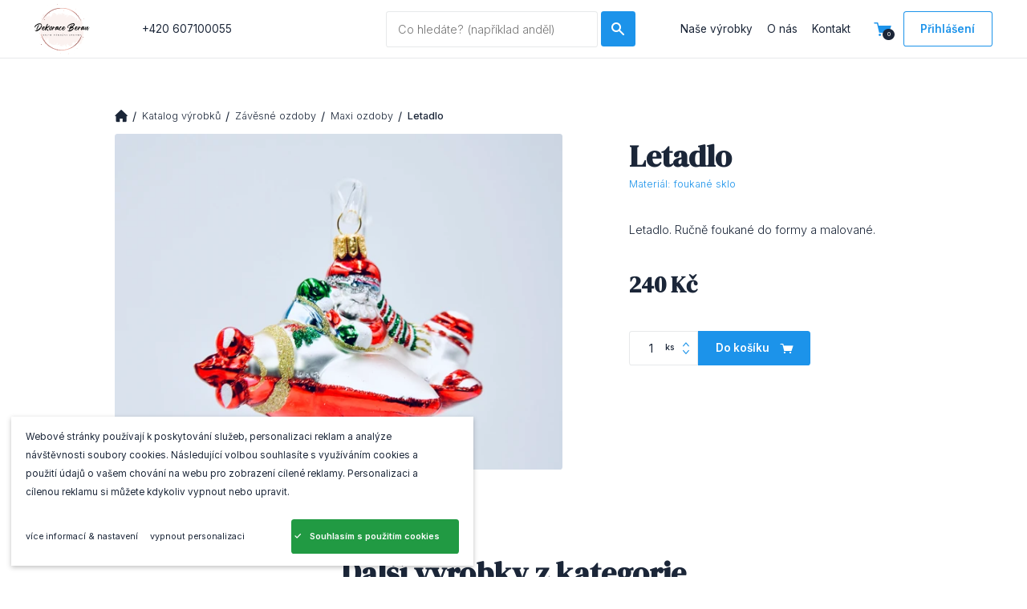

--- FILE ---
content_type: text/html; charset=utf-8
request_url: https://www.ozdobyberan.cz/nase-vyrobky/zavesne-ozdoby/maxi-ozdoby/letadlo/
body_size: 8308
content:
<!DOCTYPE html><html class="no-js no-sw" lang="cs"><head><meta charset="utf-8" /><meta http-equiv="X-UA-Compatible" content="IE=edge" /><title>Letadlo - Denisa Beran</title><meta name="description" content="Letadlo. Ručně foukané do formy a malované."><meta name="author" content="NewLogic Studio - www.newlogic.cz"><link rel="canonical" href="https://www.ozdobyberan.cz/nase-vyrobky/zavesne-ozdoby/maxi-ozdoby/letadlo/"><link rel="alternate" hreflang="cs" href="https://www.ozdobyberan.cz/nase-vyrobky/zavesne-ozdoby/maxi-ozdoby/letadlo/" /><meta property="og:title" content="Letadlo"><meta property="og:description" content="Letadlo. Ručně foukané do formy a malované."><meta property="og:image" content="https://www.ozdobyberan.cz/userfiles/b28490e4-09ef-4ef8-8353-8075251a54fb-1-201-a_16342200615804.jpeg"><meta property="og:url" content="https://www.ozdobyberan.cz/nase-vyrobky/zavesne-ozdoby/maxi-ozdoby/letadlo/"><meta property="og:type" content="website"><meta name="twitter:title" content="Letadlo"><meta name="twitter:description" content="Letadlo. Ručně foukané do formy a malované."><meta name="twitter:image" content="https://www.ozdobyberan.cz/userfiles/b28490e4-09ef-4ef8-8353-8075251a54fb-1-201-a_16342200615804.jpeg"><meta name="twitter:card" content="summary"><meta name="viewport" content="width=device-width, user-scalable=0, initial-scale=1, viewport-fit=cover" /><meta name="SKYPE_TOOLBAR" content="SKYPE_TOOLBAR_PARSER_COMPATIBLE" /><meta name="format-detection" content="telephone=no"><meta name="mobile-web-app-capable" content="yes"><meta name="apple-mobile-web-app-title" content="Letadlo - Denisa Beran"><meta name="apple-mobile-web-app-capable" content="yes"><link rel="apple-touch-icon" sizes="180x180" href="/assets/favicons/apple-touch-icon.png?v=PYAbEGyxKy"><link rel="icon" type="image/png" sizes="32x32" href="/assets/favicons/favicon-32x32.png?v=PYAbEGyxKy"><link rel="icon" type="image/png" sizes="16x16" href="/assets/favicons/favicon-16x16.png?v=PYAbEGyxKy"><link rel="manifest" href="/assets/favicons/site.webmanifest?v=PYAbEGyxKy"><link rel="mask-icon" href="/assets/favicons/safari-pinned-tab.svg?v=PYAbEGyxKy" color="#1c93ea"><link rel="shortcut icon" href="/assets/favicons/favicon.ico?v=PYAbEGyxKy"><meta name="apple-mobile-web-app-title" content="Ozdoby Beran"><meta name="application-name" content="Ozdoby Beran"><meta name="msapplication-TileColor" content="#1c93ea"><meta name="msapplication-config" content="/assets/favicons/browserconfig.xml?v=PYAbEGyxKy"><meta name="theme-color" content="#1c93ea"><script type="application/ld+json">{"@context":"http:\/\/schema.org","@type":"Product","name":"Letadlo","description":"Letadlo. Ručně foukané do formy a malované.","image":["https:\/\/www.ozdobyberan.cz\/userfiles\/thumbs\/1\/b28490e4-09ef-4ef8-8353-8075251a54fb-1-201-a_16342200615804_0x0_fff_90.jpeg"],"offers":{"@type":"Offer","price":240,"priceCurrency":"CZK","priceValidUntil":"2026-11-01T09:52:34","url":"https:\/\/www.ozdobyberan.cz\/nase-vyrobky\/zavesne-ozdoby\/maxi-ozdoby\/letadlo\/","itemCondition":"https:\/\/schema.org\/UsedCondition","availability":"http:\/\/schema.org\/InStock"}}</script><script type="application/ld+json">{"@context":"http:\/\/schema.org","@type":"WebPage","@id":"https:\/\/www.ozdobyberan.cz\/nase-vyrobky\/zavesne-ozdoby\/maxi-ozdoby\/letadlo\/"}</script><script type="application/ld+json">{"@context":"http:\/\/schema.org","@type":"BreadcrumbList","itemListElement":[{"@type":"ListItem","position":1,"item":{"@id":"https:\/\/www.ozdobyberan.cz\/nase-vyrobky\/","name":"Katalog výrobků"}},{"@type":"ListItem","position":2,"item":{"@id":"https:\/\/www.ozdobyberan.cz\/nase-vyrobky\/zavesne-ozdoby\/","name":"Závěsné ozdoby"}},{"@type":"ListItem","position":3,"item":{"@id":"https:\/\/www.ozdobyberan.cz\/nase-vyrobky\/zavesne-ozdoby\/maxi-ozdoby\/","name":"Maxi ozdoby "}},{"@type":"ListItem","position":4,"item":{"@id":"https:\/\/www.ozdobyberan.cz\/nase-vyrobky\/zavesne-ozdoby\/maxi-ozdoby\/letadlo\/","name":"Letadlo"}}]}</script><link rel="stylesheet" href="/assets/css/core.e1975bb530.min.css" media="print" data-loadcss><noscript><link rel="stylesheet" href="/assets/css/core.e1975bb530.min.css"></noscript><link rel="stylesheet" href="https://fonts.googleapis.com/css2?family=Inter:wght@300;400;500;600;700&display=block" media="print" data-loadcss><noscript><link rel="stylesheet" href="https://fonts.googleapis.com/css2?family=Inter:wght@300;400;500;600;700&display=block"></noscript><link rel="stylesheet" href="https://fonts.googleapis.com/css2?family=DM+Serif+Display:wght@400&display=block" media="print" data-loadcss><noscript><link rel="stylesheet" href="https://fonts.googleapis.com/css2?family=DM+Serif+Display:wght@400&display=block"></noscript><link rel="stylesheet" href="/assets/css/iconfont.e20e216edd.min.css" media="print" data-loadcss><noscript><link rel="stylesheet" href="/assets/css/iconfont.e20e216edd.min.css"></noscript><link rel="stylesheet" href="https://cdn.jsdelivr.net/npm/@fortawesome/fontawesome-free@5.13.0/css/all.min.css" media="print" data-loadcss><noscript><link rel="stylesheet" href="https://cdn.jsdelivr.net/npm/@fortawesome/fontawesome-free@5.13.0/css/all.min.css"></noscript><script nonce="MzU0ODQ4NDM1MTQzODQ3Ng==" > Array.prototype.slice.call(document.querySelectorAll("[data-loadcss]")).map(function (e) {e.addEventListener("load", function() {this.media = "all"});if (navigator.userAgent.match("Edge/")) {e.media = "all"}}) </script><style nonce="MzU0ODQ4NDM1MTQzODQ3Ng==" > body #layout{overflow:hidden;position:relative;opacity:0}body #layout_spinner{-webkit-animation:load 1.5s infinite;animation:load 1.5s infinite;position:fixed;z-index:1100;width:32px;height:32px;margin:-16px 0 0 -16px;left:50%;top:50vh}html.ie body #layout_spinner{display:none}body.body--preload .part_cookie_consent{opacity:0}@-webkit-keyframes load{0%{-webkit-transform:rotate(0);transform:rotate(0)}100%{-webkit-transform:rotate(360deg);transform:rotate(360deg)}}@keyframes load{0%{-webkit-transform:rotate(0);transform:rotate(0)}100%{-webkit-transform:rotate(360deg);transform:rotate(360deg)}} </style><script src="https://cdn.jsdelivr.net/npm/lazysizes@5.2.0/lazysizes.min.js" nonce="MzU0ODQ4NDM1MTQzODQ3Ng==" integrity="sha256-h2tMEmhemR2IN4wbbdNjj9LaDIjzwk2hralQwfJmBOE=" crossorigin="anonymous" async></script><script nonce="MzU0ODQ4NDM1MTQzODQ3Ng==" > document.documentElement.className=document.documentElement.className.replace("no-js", "js");document.documentElement.classList.add(navigator.platform.toLowerCase().replace(/ .*/, ""));("undefined" == typeof CSS || "undefined" != typeof CSS && !1 === CSS.supports("pointer-events", "none")) && document.documentElement.classList.add("no-pointer-events");matchMedia("(hover: hover) and (pointer: fine)").matches && document.documentElement.classList.add("no-touch");!function(e){var t,o;e.match(/(msie|trident)/i) ? document.documentElement.classList.add("ie") : e.match(/edge/)?document.documentElement.classList.add("edge") : (t=e.match(/(opera|edge|chrome|safari|firefox|msie|trident)/i)) && document.documentElement.classList.add(t[0]);(o=e.match(/(android|ios|ipad|iphone)/i)) && document.documentElement.classList.add(o[0],"is-mobile")}(navigator.userAgent.toLowerCase()); if (typeof Element.prototype.scroll === "undefined") { document.write('<script src="https://polyfill.io/v3/polyfill.min.js?features=default%2CArray.prototype.find%2CArray.prototype.findIndex%2Csmoothscroll"><\/script>'); } if (typeof window.fetch === "undefined") { document.write('<script src="https://cdn.jsdelivr.net/npm/whatwg-fetch@3.0.0/dist/fetch.umd.min.js"><\/script>'); } window.addEventListener('DOMContentLoaded', function () {(function (type, support) {Array.prototype.slice.call(type).map(function(e,i) {if (support[i]) {var script = document.createElement("script");script.src = type[i];script.defer = true;document.body.appendChild(script)}})}) (["/assets/js/core.esm.4b7edc86d2.min.js", "/assets/js/core.31974bac5b.min.js"], [typeof Element.prototype.scroll !== "undefined", typeof Element.prototype.scroll === "undefined"]) }); </script><link rel="preload" href="/assets/js/core.esm.4b7edc86d2.min.js" as="script"><link rel="apple-touch-icon" sizes="180x180" href="/assets/favicons/apple-touch-icon.png?v=YAX2K07XnE"><link rel="icon" type="image/png" sizes="32x32" href="/assets/favicons/favicon-32x32.png?v=YAX2K07XnE"><link rel="icon" type="image/png" sizes="192x192" href="/assets/favicons/android-chrome-192x192.png?v=YAX2K07XnE"><link rel="icon" type="image/png" sizes="16x16" href="/assets/favicons/favicon-16x16.png?v=YAX2K07XnE"><link rel="manifest" href="/assets/favicons/site.webmanifest?v=YAX2K07XnE"><link rel="mask-icon" href="/assets/favicons/safari-pinned-tab.svg?v=YAX2K07XnE" color="#84ce4e"><link rel="shortcut icon" href="/assets/favicons/favicon.ico?v=YAX2K07XnE"><meta name="apple-mobile-web-app-title" content="Newlogic UI"><meta name="application-name" content="Newlogic UI"><meta name="msapplication-TileColor" content="#84ce4e"><meta name="msapplication-config" content="/assets/favicons/browserconfig.xml?v=YAX2K07XnE"><meta name="theme-color" content="#ffffff"><!-- Global site tag (gtag.js) - Google Analytics --><script async src="https://www.googletagmanager.com/gtag/js" nonce="MzU0ODQ4NDM1MTQzODQ3Ng==" ></script><script nonce="MzU0ODQ4NDM1MTQzODQ3Ng==" > window.dataLayer = window.dataLayer || []; function gtag(){dataLayer.push(arguments);} gtag('js', new Date()); gtag('config', 'UA-172911101-1'); </script></head><body class="body--preload" data-controller="lib lib-dialog lib-drawer lib-ajax"><svg id="layout_spinner" width="32" height="32" viewBox="0 0 512 512" xmlns="http://www.w3.org/2000/svg"><path fill="#1c93ea" d="M256 511.998c-68.38 0-132.67-26.629-181.02-74.98C26.629 388.658 0 324.378 0 255.998c0-48.42 13.591-95.57 39.303-136.35 25-39.648 60.332-71.686 102.18-92.65l21.5 42.916c-34.02 17.044-62.74 43.095-83.074 75.334-20.873 33.11-31.906 71.4-31.906 110.75 0 114.69 93.309 208 208 208s208-93.309 208-208c0-39.346-11.033-77.641-31.905-110.74-20.34-32.249-49.06-58.299-83.08-75.342L370.518 27c41.846 20.964 77.179 53.002 102.18 92.65C498.409 160.429 512 207.577 512 256c0 68.38-26.629 132.67-74.98 181.02C388.667 485.371 324.38 512 256 512z"/></svg><div id="layout"><header id="layout_header" class=" type--header-right type--header-normal" data-controller="layout_header"><div class="wrp_header_body row"><div class="col col--4-d"><div class="row flex--align-center"><div class="col col--logo"><a href="/" class="elm_header_logo" title="Beran Denisa"><img alt="Beran Denisa" src="/userfiles/logo_17229689173565.png"><img alt="" src="/userfiles/logo_17229689512137.svg" aria-hidden="true"></a></div><div class="col col--contact only--d"><a href="tel:+420607100055" class="part_ui_link">+420 607100055</a></div></div></div><div class="col col--4-d flex--align-center"><div class="elm_header_search" data-target="layout_header.search"><form class="part_form_search" action="/vysledky-hledani/" method="get"><div class="wrp_form_body"><div class="part_ui_input"><input type="text" placeholder="Co hledáte? (například anděl)" aria-label="Vyhledávaný dotaz" name="search" required data-action="input->part_form_search#search"></div><div class="elm_form_buttons"><button type="submit" class="part_ui_btn text--color-a is--square elm_form_submit" aria-label="Hledat"><span class="icon--search"></span></button><button type="button" class="part_ui_btn type--outline elm_search_close is--square" aria-label="Zavřít hledání" data-action="click->layout_header#hideSearch"><span class="icon--close"></span></button></div></div></form></div></div><div class="col col--4-d"><div class="row flex--align-center flex--justify-end"><div class="col col--nav only--d"><nav class="elm_header_nav row"><div class="col "><a href="/nase-vyrobky/" title="Naše výrobky" class="part_ui_link" >Naše výrobky</a></div><div class="col "><a href="/o-nas/" title="O nás" class="part_ui_link" >O nás</a></div><div class="col "><a href="/kontakt/" title="Kontakt" class="part_ui_link" >Kontakt</a></div></nav></div><div class="col col--actions flex--row"><div class="col" id="snippet-cartIcon"><a href="/kosik/" class="elm_header_basket" data-target="lib.basketIcon" data-no-swup data-count="0"><span class="icon--cart "></span></a></div><div class="col col--search"><button type="button" class="elm_header_basket" aria-label="Vyhledávání" data-action="click->layout_header#showSearch"><span class="icon--search"></span></button></div><div class="col only--t"><div class="row row--h-8"><div class="col"><div class="elm_header_cta"><button class="part_ui_btn" data-action="click->lib-dialog#show" data-action-url="?doAjax-PackageExtranetLogin-PackageExtranetLogin=showLoginDialog"><span>Přihlášení</span></button></div></div></div></div><div class="col col--menu only--devices"><button class="elm_header_menu" data-action="click->lib-drawer#show" aria-label="Menu"><em><span></span></em></button></div></div></div></div></div></header><div id="layout_nav" class="lib--drawer" data-target="lib-drawer.nav" data-action="scroll->lib-drawer#scroll"><div class="wrp_nav"><div class="elm_nav_actions row"><div class="col"><a class="part_ui_btn text--color-a" data-action="click->lib-dialog#show" data-action-url="?doAjax-PackageExtranetLogin-PackageExtranetLogin=showLoginDialog"><span>Přihlášení</span></a></div></div><div class="elm_nav_body"><nav class="elm_nav_inner"><div class="col"><a href="/nase-vyrobky/" title="Naše výrobky" >Naše výrobky</a></div><div class="col"><a href="/o-nas/" title="O nás" >O nás</a></div><div class="col"><a href="/kontakt/" title="Kontakt" >Kontakt</a></div></nav></div><div class="elm_nav_social row"><div class="col"><a href="https://www.facebook.com/Ozdoby-Beran-101271778201513/?modal=admin_todo_tour" class="icon icon--social-facebook" title="facebook" target="_blank" rel="nofollow"></a></div><div class="col"><a href="https://www.instagram.com/ozdobyberan/" class="icon icon--social-instagram" title="instagram" target="_blank" rel="nofollow"></a></div></div></div></div><div id="layout_scroll"><main id="layout_main" class="transition-fade" ><section class="comp_products_detail section--padding"><div class="container"><div class="wrp_comp_breadcrumbs"><nav class="part_breadcrumbs"><ul class="wrp_breadcrumbs_body row flex--align-center"><li class="col"><a href="/" class="elm_breadcrumbs_item"><span class="icon icon--home"></span></a></li><li class="col"><a href="/nase-vyrobky/" class="elm_breadcrumbs_item">Katalog výrobků</a></li><li class="col"><a href="/nase-vyrobky/zavesne-ozdoby/" class="elm_breadcrumbs_item">Závěsné ozdoby</a></li><li class="col"><a href="/nase-vyrobky/zavesne-ozdoby/maxi-ozdoby/" class="elm_breadcrumbs_item">Maxi ozdoby </a></li><li class="col"><a class="elm_breadcrumbs_item">Letadlo</a></li></ul></nav></div><div class="wrp_comp_body row row--v-16 flex--wrap-devices"><div class="col col--text display--contents-devices flex--grow is--animate-up" data-scroll><header class="elm_comp_head col--12 col--auto-d order--1-devices"><h1 class="part_ui_heading size--big">Letadlo</h1></header><div class="elm_comp_meta col--12 col--auto-d order--2-devices"><ul class="row row--h-12 row--v-6 flex--wrap"><li class="col"> Materiál: foukané sklo </li></ul></div><div class="elm_comp_body col--12 col--auto-d order--4-devices"><div class="part_ui_wsw"><p>Letadlo. <span>Ručně foukané do formy a malované.</span></p></div></div><div class="elm_comp_purchase col--12 col--auto-d order--5-devices"><div class="elm_comp_price"> 240&nbsp;Kč </div><div class="elm_comp_basket"><form class="part_add_basket" action="?doAjax-comp_products_detail-84=addToBasket" method="post" data-action="submit->lib-ajax#form"><input type="hidden" name="productId" value="582" /><div class="wrp_part_body row--flex"><div class="col"><div class="part_ui_input type--number" data-title="ks"><input type="number" name="amount" placeholder="" value="1" min="1" max="999" data-step="1" aria-label="Počet kusů"><span class="icon icon--angle-down" data-action="click->part_ui_input#minus"></span><span class="icon icon--angle-up" data-action="click->part_ui_input#plus"></span></div></div><div class="col"><button type="submit" class="part_ui_btn text--color-a" aria-label="Do košíku" data-action="click->lib#basketAdd"><span class="icon-r icon--cart"></span><span class="only--t">Do košíku</span></button></div></div></form></div></div></div><div class="col col--image display--contents-devices"><div class="elm_comp_image col--12 col--auto-d order--3-devices" data-controller="lib-gallery" data-lib-gallery-id="582"><a href="/userfiles/thumbs/0/b28490e4-09ef-4ef8-8353-8075251a54fb-1-201-a_16342200615804_1280x768_fft_90.jpeg" title="" data-lib-gallery-item data-no-swup><picture class="part_ui_image" data-ratio="4/3"><source srcset="[data-uri]" data-srcset="/userfiles/thumbs/8/b28490e4-09ef-4ef8-8353-8075251a54fb-1-201-a_16342200615804_620x465_ttt_90.webp" type="image/webp" /><source srcset="[data-uri]" data-srcset="/userfiles/thumbs/2/b28490e4-09ef-4ef8-8353-8075251a54fb-1-201-a_16342200615804_620x465_ttt_90.jpeg" type="image/jpeg" /><img src="/userfiles/thumbs/2/b28490e4-09ef-4ef8-8353-8075251a54fb-1-201-a_16342200615804_620x465_ttt_90.jpeg" class="lazyload " alt="B28490E4-09EF-4EF8-8353-8075251A54FB_1_201_a.jpeg" /></picture></a><div class="display--none"></div></div></div></div></div></section><section class="comp_products_slider comp_products_products_slider section--padding" data-ref="lib-slider"><div class="container"><header class="wrp_comp_head is--animate-up text--center" data-scroll><h2 class="part_ui_heading size--big">Další výrobky z kategorie</h2></header><div class="wrp_comp_body slider--area" data-controller="lib-slider" data-lib-slider-options='{ "wrapAround": true, "minItems": 5, "groupCells": true, "watchCSS": true,"flex": true }'><div class="col col--3-d elm_slider_item"><div class="part_item_products"><a href="/nase-vyrobky/zavesne-ozdoby/figurky/komenik/" class="wrp_item_image"><div class="part_ui_image" data-ratio="4/3"><source srcset="[data-uri]" data-srcset="/userfiles/thumbs/8/46d40ff1-757e-4568-9156-90510c8e1fcb-1-105-c_16160109976238_280x210_ttt_90.webp" type="image/webp" /><source srcset="[data-uri]" data-srcset="/userfiles/thumbs/9/46d40ff1-757e-4568-9156-90510c8e1fcb-1-105-c_16160109976238_280x210_ttt_90.jpeg" type="image/jpeg" /><img src="/userfiles/thumbs/9/46d40ff1-757e-4568-9156-90510c8e1fcb-1-105-c_16160109976238_280x210_ttt_90.jpeg" class="lazyload " alt="46D40FF1-757E-4568-9156-90510C8E1FCB_1_105_c.jpeg" /></div></a><div class="wrp_item_body"><a href="/nase-vyrobky/zavesne-ozdoby/figurky/komenik/" class="elm_item_head"><h3 class="part_ui_heading size--custom">Kominík</h3></a><ul class="elm_item_meta row row--h-12 row--v-6 flex--wrap"><li class="col"> Materiál: sklo </li></ul><div class="elm_item_price" style="margin: .5rem 0;"><h3 class="part_ui_heading size--small"> 240&nbsp;Kč </h3></div><form class="elm_item_foot row row--h-4" action="?doAjax-comp_products_slider-86=addToBasket" method="post" data-action="submit->lib-ajax#form"><div class="col"><input type="hidden" name="productId" value="264" /><input type="hidden" name="amount" value="1" /><button type="submit" aria-label="Do košíku" data-action="click->lib#basketAdd" class="part_ui_btn text--color-a is--square"><span class="icon--cart"></span></button></div><div class="col"><a href="/nase-vyrobky/zavesne-ozdoby/figurky/komenik/" class="part_ui_btn"><span>Detail</span></a></div></form></div></div></div><div class="col col--3-d elm_slider_item"><div class="part_item_products"><a href="/zaba/" class="wrp_item_image"><div class="part_ui_image" data-ratio="4/3"><source srcset="[data-uri]" data-srcset="/userfiles/thumbs/0/9a22f221-c606-4013-bcea-03e579208d5f-1-201-a_16224012062152_280x210_ttt_90.webp" type="image/webp" /><source srcset="[data-uri]" data-srcset="/userfiles/thumbs/c/9a22f221-c606-4013-bcea-03e579208d5f-1-201-a_16224012062152_280x210_ttt_90.jpeg" type="image/jpeg" /><img src="/userfiles/thumbs/c/9a22f221-c606-4013-bcea-03e579208d5f-1-201-a_16224012062152_280x210_ttt_90.jpeg" class="lazyload " alt="9A22F221-C606-4013-BCEA-03E579208D5F_1_201_a.jpeg" /></div></a><div class="wrp_item_body"><a href="/zaba/" class="elm_item_head"><h3 class="part_ui_heading size--custom">Žába zelená</h3></a><ul class="elm_item_meta row row--h-12 row--v-6 flex--wrap"><li class="col"> Materiál: foukané sklo </li></ul><div class="elm_item_price" style="margin: .5rem 0;"><h3 class="part_ui_heading size--small"> 395&nbsp;Kč </h3></div><form class="elm_item_foot row row--h-4" action="?doAjax-comp_products_slider-86=addToBasket" method="post" data-action="submit->lib-ajax#form"><div class="col"><input type="hidden" name="productId" value="397" /><input type="hidden" name="amount" value="1" /><button type="submit" aria-label="Do košíku" data-action="click->lib#basketAdd" class="part_ui_btn text--color-a is--square"><span class="icon--cart"></span></button></div><div class="col"><a href="/zaba/" class="part_ui_btn"><span>Detail</span></a></div></form></div></div></div><div class="col col--3-d elm_slider_item"><div class="part_item_products"><a href="/nase-vyrobky/zavesne-ozdoby/maxi-ozdoby/pejsek-hneda/" class="wrp_item_image"><div class="part_ui_image" data-ratio="4/3"><source srcset="[data-uri]" data-srcset="/userfiles/thumbs/9/735e7e0a-fd09-49a2-bbd5-43070cf535a0-1-201-a_16224639861017_280x210_ttt_90.webp" type="image/webp" /><source srcset="[data-uri]" data-srcset="/userfiles/thumbs/6/735e7e0a-fd09-49a2-bbd5-43070cf535a0-1-201-a_16224639861017_280x210_ttt_90.jpeg" type="image/jpeg" /><img src="/userfiles/thumbs/6/735e7e0a-fd09-49a2-bbd5-43070cf535a0-1-201-a_16224639861017_280x210_ttt_90.jpeg" class="lazyload " alt="735E7E0A-FD09-49A2-BBD5-43070CF535A0_1_201_a.jpeg" /></div></a><div class="wrp_item_body"><a href="/nase-vyrobky/zavesne-ozdoby/maxi-ozdoby/pejsek-hneda/" class="elm_item_head"><h3 class="part_ui_heading size--custom">Pejsek hnědý</h3></a><ul class="elm_item_meta row row--h-12 row--v-6 flex--wrap"><li class="col"> Materiál: foukané sklo </li></ul><div class="elm_item_price" style="margin: .5rem 0;"><h3 class="part_ui_heading size--small"> 350&nbsp;Kč </h3></div><form class="elm_item_foot row row--h-4" action="?doAjax-comp_products_slider-86=addToBasket" method="post" data-action="submit->lib-ajax#form"><div class="col"><input type="hidden" name="productId" value="401" /><input type="hidden" name="amount" value="1" /><button type="submit" aria-label="Do košíku" data-action="click->lib#basketAdd" class="part_ui_btn text--color-a is--square"><span class="icon--cart"></span></button></div><div class="col"><a href="/nase-vyrobky/zavesne-ozdoby/maxi-ozdoby/pejsek-hneda/" class="part_ui_btn"><span>Detail</span></a></div></form></div></div></div><div class="col col--3-d elm_slider_item"><div class="part_item_products"><a href="/nase-vyrobky/zavesne-ozdoby/maxi-ozdoby/pejsek-cerna/" class="wrp_item_image"><div class="part_ui_image" data-ratio="4/3"><source srcset="[data-uri]" data-srcset="/userfiles/thumbs/f/174916bd-77a0-4707-982f-254874f5ec2a-1-201-a_16224642016534_280x210_ttt_90.webp" type="image/webp" /><source srcset="[data-uri]" data-srcset="/userfiles/thumbs/3/174916bd-77a0-4707-982f-254874f5ec2a-1-201-a_16224642016534_280x210_ttt_90.jpeg" type="image/jpeg" /><img src="/userfiles/thumbs/3/174916bd-77a0-4707-982f-254874f5ec2a-1-201-a_16224642016534_280x210_ttt_90.jpeg" class="lazyload " alt="174916BD-77A0-4707-982F-254874F5EC2A_1_201_a.jpeg" /></div></a><div class="wrp_item_body"><a href="/nase-vyrobky/zavesne-ozdoby/maxi-ozdoby/pejsek-cerna/" class="elm_item_head"><h3 class="part_ui_heading size--custom">Pejsek černý</h3></a><ul class="elm_item_meta row row--h-12 row--v-6 flex--wrap"><li class="col"> Materiál: foukané sklo </li></ul><div class="elm_item_price" style="margin: .5rem 0;"><h3 class="part_ui_heading size--small"> 320&nbsp;Kč </h3></div><form class="elm_item_foot row row--h-4" action="?doAjax-comp_products_slider-86=addToBasket" method="post" data-action="submit->lib-ajax#form"><div class="col"><input type="hidden" name="productId" value="402" /><input type="hidden" name="amount" value="1" /><button type="submit" aria-label="Do košíku" data-action="click->lib#basketAdd" class="part_ui_btn text--color-a is--square"><span class="icon--cart"></span></button></div><div class="col"><a href="/nase-vyrobky/zavesne-ozdoby/maxi-ozdoby/pejsek-cerna/" class="part_ui_btn"><span>Detail</span></a></div></form></div></div></div><div class="col col--3-d elm_slider_item"><div class="part_item_products"><a href="/nase-vyrobky/zavesne-ozdoby/maxi-ozdoby/kocicka-stribrna/" class="wrp_item_image"><div class="part_ui_image" data-ratio="4/3"><source srcset="[data-uri]" data-srcset="/userfiles/thumbs/d/aad0d41c-a5c1-46d3-9e1e-400327f08e56-1-201-a_16224642446896_280x210_ttt_90.webp" type="image/webp" /><source srcset="[data-uri]" data-srcset="/userfiles/thumbs/e/aad0d41c-a5c1-46d3-9e1e-400327f08e56-1-201-a_16224642446896_280x210_ttt_90.jpeg" type="image/jpeg" /><img src="/userfiles/thumbs/e/aad0d41c-a5c1-46d3-9e1e-400327f08e56-1-201-a_16224642446896_280x210_ttt_90.jpeg" class="lazyload " alt="AAD0D41C-A5C1-46D3-9E1E-400327F08E56_1_201_a.jpeg" /></div></a><div class="wrp_item_body"><a href="/nase-vyrobky/zavesne-ozdoby/maxi-ozdoby/kocicka-stribrna/" class="elm_item_head"><h3 class="part_ui_heading size--custom">Kočička stříbrná</h3></a><ul class="elm_item_meta row row--h-12 row--v-6 flex--wrap"><li class="col"> Materiál: foukané sklo </li></ul><div class="elm_item_price" style="margin: .5rem 0;"><h3 class="part_ui_heading size--small"> 350&nbsp;Kč </h3></div><form class="elm_item_foot row row--h-4" action="?doAjax-comp_products_slider-86=addToBasket" method="post" data-action="submit->lib-ajax#form"><div class="col"><input type="hidden" name="productId" value="403" /><input type="hidden" name="amount" value="1" /><button type="submit" aria-label="Do košíku" data-action="click->lib#basketAdd" class="part_ui_btn text--color-a is--square"><span class="icon--cart"></span></button></div><div class="col"><a href="/nase-vyrobky/zavesne-ozdoby/maxi-ozdoby/kocicka-stribrna/" class="part_ui_btn"><span>Detail</span></a></div></form></div></div></div><div class="col col--3-d elm_slider_item"><div class="part_item_products"><a href="/nase-vyrobky/zavesne-ozdoby/maxi-ozdoby/kocicka-cerna/" class="wrp_item_image"><div class="part_ui_image" data-ratio="4/3"><source srcset="[data-uri]" data-srcset="/userfiles/thumbs/8/d86af6fb-0386-46aa-a9f9-3e5a301514d8-1-201-a_16224643940415_280x210_ttt_90.webp" type="image/webp" /><source srcset="[data-uri]" data-srcset="/userfiles/thumbs/9/d86af6fb-0386-46aa-a9f9-3e5a301514d8-1-201-a_16224643940415_280x210_ttt_90.jpeg" type="image/jpeg" /><img src="/userfiles/thumbs/9/d86af6fb-0386-46aa-a9f9-3e5a301514d8-1-201-a_16224643940415_280x210_ttt_90.jpeg" class="lazyload " alt="D86AF6FB-0386-46AA-A9F9-3E5A301514D8_1_201_a.jpeg" /></div></a><div class="wrp_item_body"><a href="/nase-vyrobky/zavesne-ozdoby/maxi-ozdoby/kocicka-cerna/" class="elm_item_head"><h3 class="part_ui_heading size--custom">Kočička černá</h3></a><ul class="elm_item_meta row row--h-12 row--v-6 flex--wrap"><li class="col"> Materiál: foukané sklo </li></ul><div class="elm_item_price" style="margin: .5rem 0;"><h3 class="part_ui_heading size--small"> 320&nbsp;Kč </h3></div><form class="elm_item_foot row row--h-4" action="?doAjax-comp_products_slider-86=addToBasket" method="post" data-action="submit->lib-ajax#form"><div class="col"><input type="hidden" name="productId" value="404" /><input type="hidden" name="amount" value="1" /><button type="submit" aria-label="Do košíku" data-action="click->lib#basketAdd" class="part_ui_btn text--color-a is--square"><span class="icon--cart"></span></button></div><div class="col"><a href="/nase-vyrobky/zavesne-ozdoby/maxi-ozdoby/kocicka-cerna/" class="part_ui_btn"><span>Detail</span></a></div></form></div></div></div><div class="col col--3-d elm_slider_item"><div class="part_item_products"><a href="/nase-vyrobky/zavesne-ozdoby/maxi-ozdoby/kocicka-ruzova/" class="wrp_item_image"><div class="part_ui_image" data-ratio="4/3"><source srcset="[data-uri]" data-srcset="/userfiles/thumbs/d/060a1f3d-27cc-48a5-9152-5e2f3d3274a2-1-201-a_16224645384287_280x210_ttt_90.webp" type="image/webp" /><source srcset="[data-uri]" data-srcset="/userfiles/thumbs/a/060a1f3d-27cc-48a5-9152-5e2f3d3274a2-1-201-a_16224645384287_280x210_ttt_90.jpeg" type="image/jpeg" /><img src="/userfiles/thumbs/a/060a1f3d-27cc-48a5-9152-5e2f3d3274a2-1-201-a_16224645384287_280x210_ttt_90.jpeg" class="lazyload " alt="060A1F3D-27CC-48A5-9152-5E2F3D3274A2_1_201_a.jpeg" /></div></a><div class="wrp_item_body"><a href="/nase-vyrobky/zavesne-ozdoby/maxi-ozdoby/kocicka-ruzova/" class="elm_item_head"><h3 class="part_ui_heading size--custom">Kočička růžová</h3></a><ul class="elm_item_meta row row--h-12 row--v-6 flex--wrap"><li class="col"> Materiál: foukané sklo </li></ul><div class="elm_item_price" style="margin: .5rem 0;"><h3 class="part_ui_heading size--small"> 320&nbsp;Kč </h3></div><form class="elm_item_foot row row--h-4" action="?doAjax-comp_products_slider-86=addToBasket" method="post" data-action="submit->lib-ajax#form"><div class="col"><input type="hidden" name="productId" value="405" /><input type="hidden" name="amount" value="1" /><button type="submit" aria-label="Do košíku" data-action="click->lib#basketAdd" class="part_ui_btn text--color-a is--square"><span class="icon--cart"></span></button></div><div class="col"><a href="/nase-vyrobky/zavesne-ozdoby/maxi-ozdoby/kocicka-ruzova/" class="part_ui_btn"><span>Detail</span></a></div></form></div></div></div><div class="col col--3-d elm_slider_item"><div class="part_item_products"><a href="/nase-vyrobky/zavesne-ozdoby/maxi-ozdoby/krava/" class="wrp_item_image"><div class="part_ui_image" data-ratio="4/3"><source srcset="[data-uri]" data-srcset="/userfiles/thumbs/3/4736becb-4164-4008-bee8-522cdc8bb5c9-1-201-a_16224646226179_280x210_ttt_90.webp" type="image/webp" /><source srcset="[data-uri]" data-srcset="/userfiles/thumbs/b/4736becb-4164-4008-bee8-522cdc8bb5c9-1-201-a_16224646226179_280x210_ttt_90.jpeg" type="image/jpeg" /><img src="/userfiles/thumbs/b/4736becb-4164-4008-bee8-522cdc8bb5c9-1-201-a_16224646226179_280x210_ttt_90.jpeg" class="lazyload " alt="4736BECB-4164-4008-BEE8-522CDC8BB5C9_1_201_a.jpeg" /></div></a><div class="wrp_item_body"><a href="/nase-vyrobky/zavesne-ozdoby/maxi-ozdoby/krava/" class="elm_item_head"><h3 class="part_ui_heading size--custom">Kráva</h3></a><ul class="elm_item_meta row row--h-12 row--v-6 flex--wrap"><li class="col"> Materiál: foukané sklo </li></ul><div class="elm_item_price" style="margin: .5rem 0;"><h3 class="part_ui_heading size--small"> 290&nbsp;Kč </h3></div><form class="elm_item_foot row row--h-4" action="?doAjax-comp_products_slider-86=addToBasket" method="post" data-action="submit->lib-ajax#form"><div class="col"><input type="hidden" name="productId" value="406" /><input type="hidden" name="amount" value="1" /><button type="submit" aria-label="Do košíku" data-action="click->lib#basketAdd" class="part_ui_btn text--color-a is--square"><span class="icon--cart"></span></button></div><div class="col"><a href="/nase-vyrobky/zavesne-ozdoby/maxi-ozdoby/krava/" class="part_ui_btn"><span>Detail</span></a></div></form></div></div></div><div class="col col--3-d elm_slider_item"><div class="part_item_products"><a href="/nase-vyrobky/zavesne-ozdoby/maxi-ozdoby/labut-cerna/" class="wrp_item_image"><div class="part_ui_image" data-ratio="4/3"><source srcset="[data-uri]" data-srcset="/userfiles/thumbs/e/bd8b71cb-63e6-44d1-8a6b-2a4023d76fd0-1-201-a_16224648277368_280x210_ttt_90.webp" type="image/webp" /><source srcset="[data-uri]" data-srcset="/userfiles/thumbs/6/bd8b71cb-63e6-44d1-8a6b-2a4023d76fd0-1-201-a_16224648277368_280x210_ttt_90.jpeg" type="image/jpeg" /><img src="/userfiles/thumbs/6/bd8b71cb-63e6-44d1-8a6b-2a4023d76fd0-1-201-a_16224648277368_280x210_ttt_90.jpeg" class="lazyload " alt="BD8B71CB-63E6-44D1-8A6B-2A4023D76FD0_1_201_a.jpeg" /></div></a><div class="wrp_item_body"><a href="/nase-vyrobky/zavesne-ozdoby/maxi-ozdoby/labut-cerna/" class="elm_item_head"><h3 class="part_ui_heading size--custom">Labuť černá</h3></a><ul class="elm_item_meta row row--h-12 row--v-6 flex--wrap"><li class="col"> Materiál: foukané sklo </li></ul><div class="elm_item_price" style="margin: .5rem 0;"><h3 class="part_ui_heading size--small"> 320&nbsp;Kč </h3></div><form class="elm_item_foot row row--h-4" action="?doAjax-comp_products_slider-86=addToBasket" method="post" data-action="submit->lib-ajax#form"><div class="col"><input type="hidden" name="productId" value="407" /><input type="hidden" name="amount" value="1" /><button type="submit" aria-label="Do košíku" data-action="click->lib#basketAdd" class="part_ui_btn text--color-a is--square"><span class="icon--cart"></span></button></div><div class="col"><a href="/nase-vyrobky/zavesne-ozdoby/maxi-ozdoby/labut-cerna/" class="part_ui_btn"><span>Detail</span></a></div></form></div></div></div><div class="col col--3-d elm_slider_item"><div class="part_item_products"><a href="/nase-vyrobky/zavesne-ozdoby/maxi-ozdoby/labut-bila/" class="wrp_item_image"><div class="part_ui_image" data-ratio="4/3"><source srcset="[data-uri]" data-srcset="/userfiles/thumbs/d/65915662-5535-4f9b-9002-794f526f54c9-1-201-a_1622489606838_280x210_ttt_90.webp" type="image/webp" /><source srcset="[data-uri]" data-srcset="/userfiles/thumbs/1/65915662-5535-4f9b-9002-794f526f54c9-1-201-a_1622489606838_280x210_ttt_90.jpeg" type="image/jpeg" /><img src="/userfiles/thumbs/1/65915662-5535-4f9b-9002-794f526f54c9-1-201-a_1622489606838_280x210_ttt_90.jpeg" class="lazyload " alt="65915662-5535-4F9B-9002-794F526F54C9_1_201_a.jpeg" /></div></a><div class="wrp_item_body"><a href="/nase-vyrobky/zavesne-ozdoby/maxi-ozdoby/labut-bila/" class="elm_item_head"><h3 class="part_ui_heading size--custom">Labuť bílá</h3></a><ul class="elm_item_meta row row--h-12 row--v-6 flex--wrap"><li class="col"> Materiál: foukané sklo </li></ul><div class="elm_item_price" style="margin: .5rem 0;"><h3 class="part_ui_heading size--small"> 320&nbsp;Kč </h3></div><form class="elm_item_foot row row--h-4" action="?doAjax-comp_products_slider-86=addToBasket" method="post" data-action="submit->lib-ajax#form"><div class="col"><input type="hidden" name="productId" value="408" /><input type="hidden" name="amount" value="1" /><button type="submit" aria-label="Do košíku" data-action="click->lib#basketAdd" class="part_ui_btn text--color-a is--square"><span class="icon--cart"></span></button></div><div class="col"><a href="/nase-vyrobky/zavesne-ozdoby/maxi-ozdoby/labut-bila/" class="part_ui_btn"><span>Detail</span></a></div></form></div></div></div><div class="col col--3-d elm_slider_item"><div class="part_item_products"><a href="/nase-vyrobky/zavesne-ozdoby/maxi-ozdoby/zaba-zlata/" class="wrp_item_image"><div class="part_ui_image" data-ratio="4/3"><source srcset="[data-uri]" data-srcset="/userfiles/thumbs/f/ce4be865-47b2-4913-81c6-37d0e9dc20d9-1-201-a_16224896682426_280x210_ttt_90.webp" type="image/webp" /><source srcset="[data-uri]" data-srcset="/userfiles/thumbs/4/ce4be865-47b2-4913-81c6-37d0e9dc20d9-1-201-a_16224896682426_280x210_ttt_90.jpeg" type="image/jpeg" /><img src="/userfiles/thumbs/4/ce4be865-47b2-4913-81c6-37d0e9dc20d9-1-201-a_16224896682426_280x210_ttt_90.jpeg" class="lazyload " alt="CE4BE865-47B2-4913-81C6-37D0E9DC20D9_1_201_a.jpeg" /></div></a><div class="wrp_item_body"><a href="/nase-vyrobky/zavesne-ozdoby/maxi-ozdoby/zaba-zlata/" class="elm_item_head"><h3 class="part_ui_heading size--custom">Žába zlatá</h3></a><ul class="elm_item_meta row row--h-12 row--v-6 flex--wrap"><li class="col"> Materiál: foukané sklo </li></ul><div class="elm_item_price" style="margin: .5rem 0;"><h3 class="part_ui_heading size--small"> 230&nbsp;Kč </h3></div><form class="elm_item_foot row row--h-4" action="?doAjax-comp_products_slider-86=addToBasket" method="post" data-action="submit->lib-ajax#form"><div class="col"><input type="hidden" name="productId" value="409" /><input type="hidden" name="amount" value="1" /><button type="submit" aria-label="Do košíku" data-action="click->lib#basketAdd" class="part_ui_btn text--color-a is--square"><span class="icon--cart"></span></button></div><div class="col"><a href="/nase-vyrobky/zavesne-ozdoby/maxi-ozdoby/zaba-zlata/" class="part_ui_btn"><span>Detail</span></a></div></form></div></div></div><div class="col col--3-d elm_slider_item"><div class="part_item_products"><a href="/nase-vyrobky/zavesne-ozdoby/maxi-ozdoby/pav-bila/" class="wrp_item_image"><div class="part_ui_image" data-ratio="4/3"><source srcset="[data-uri]" data-srcset="/userfiles/thumbs/4/dd0ef0a8-dba8-46a8-a921-94184ca4eb3e-1-201-a_16224897892411_280x210_ttt_90.webp" type="image/webp" /><source srcset="[data-uri]" data-srcset="/userfiles/thumbs/9/dd0ef0a8-dba8-46a8-a921-94184ca4eb3e-1-201-a_16224897892411_280x210_ttt_90.jpeg" type="image/jpeg" /><img src="/userfiles/thumbs/9/dd0ef0a8-dba8-46a8-a921-94184ca4eb3e-1-201-a_16224897892411_280x210_ttt_90.jpeg" class="lazyload " alt="DD0EF0A8-DBA8-46A8-A921-94184CA4EB3E_1_201_a.jpeg" /></div></a><div class="wrp_item_body"><a href="/nase-vyrobky/zavesne-ozdoby/maxi-ozdoby/pav-bila/" class="elm_item_head"><h3 class="part_ui_heading size--custom">Páv bílá</h3></a><ul class="elm_item_meta row row--h-12 row--v-6 flex--wrap"><li class="col"> Materiál: foukané sklo </li></ul><div class="elm_item_price" style="margin: .5rem 0;"><h3 class="part_ui_heading size--small"> 320&nbsp;Kč </h3></div><form class="elm_item_foot row row--h-4" action="?doAjax-comp_products_slider-86=addToBasket" method="post" data-action="submit->lib-ajax#form"><div class="col"><input type="hidden" name="productId" value="410" /><input type="hidden" name="amount" value="1" /><button type="submit" aria-label="Do košíku" data-action="click->lib#basketAdd" class="part_ui_btn text--color-a is--square"><span class="icon--cart"></span></button></div><div class="col"><a href="/nase-vyrobky/zavesne-ozdoby/maxi-ozdoby/pav-bila/" class="part_ui_btn"><span>Detail</span></a></div></form></div></div></div><div class="col col--3-d elm_slider_item"><div class="part_item_products"><a href="/nase-vyrobky/zavesne-ozdoby/maxi-ozdoby/sova-mala-hneda/" class="wrp_item_image"><div class="part_ui_image" data-ratio="4/3"><source srcset="[data-uri]" data-srcset="/userfiles/thumbs/4/95bac89b-dd33-4d31-9e96-45b8783598ce-1-201-a_16224901335216_280x210_ttt_90.webp" type="image/webp" /><source srcset="[data-uri]" data-srcset="/userfiles/thumbs/f/95bac89b-dd33-4d31-9e96-45b8783598ce-1-201-a_16224901335216_280x210_ttt_90.jpeg" type="image/jpeg" /><img src="/userfiles/thumbs/f/95bac89b-dd33-4d31-9e96-45b8783598ce-1-201-a_16224901335216_280x210_ttt_90.jpeg" class="lazyload " alt="95BAC89B-DD33-4D31-9E96-45B8783598CE_1_201_a.jpeg" /></div></a><div class="wrp_item_body"><a href="/nase-vyrobky/zavesne-ozdoby/maxi-ozdoby/sova-mala-hneda/" class="elm_item_head"><h3 class="part_ui_heading size--custom">Sova malá hnědá</h3></a><ul class="elm_item_meta row row--h-12 row--v-6 flex--wrap"><li class="col"> Materiál: foukané sklo </li></ul><div class="elm_item_price" style="margin: .5rem 0;"><h3 class="part_ui_heading size--small"> 190&nbsp;Kč </h3></div><form class="elm_item_foot row row--h-4" action="?doAjax-comp_products_slider-86=addToBasket" method="post" data-action="submit->lib-ajax#form"><div class="col"><input type="hidden" name="productId" value="412" /><input type="hidden" name="amount" value="1" /><button type="submit" aria-label="Do košíku" data-action="click->lib#basketAdd" class="part_ui_btn text--color-a is--square"><span class="icon--cart"></span></button></div><div class="col"><a href="/nase-vyrobky/zavesne-ozdoby/maxi-ozdoby/sova-mala-hneda/" class="part_ui_btn"><span>Detail</span></a></div></form></div></div></div><div class="col col--3-d elm_slider_item"><div class="part_item_products"><a href="/nase-vyrobky/zavesne-ozdoby/maxi-ozdoby/sova-mala-bila/" class="wrp_item_image"><div class="part_ui_image" data-ratio="4/3"><source srcset="[data-uri]" data-srcset="/userfiles/thumbs/c/279d0167-a5a4-46ba-9c0d-db3af34bf7a1-1-201-a_16224903972714_280x210_ttt_90.webp" type="image/webp" /><source srcset="[data-uri]" data-srcset="/userfiles/thumbs/f/279d0167-a5a4-46ba-9c0d-db3af34bf7a1-1-201-a_16224903972714_280x210_ttt_90.jpeg" type="image/jpeg" /><img src="/userfiles/thumbs/f/279d0167-a5a4-46ba-9c0d-db3af34bf7a1-1-201-a_16224903972714_280x210_ttt_90.jpeg" class="lazyload " alt="279D0167-A5A4-46BA-9C0D-DB3AF34BF7A1_1_201_a.jpeg" /></div></a><div class="wrp_item_body"><a href="/nase-vyrobky/zavesne-ozdoby/maxi-ozdoby/sova-mala-bila/" class="elm_item_head"><h3 class="part_ui_heading size--custom">Sova malá bílá</h3></a><ul class="elm_item_meta row row--h-12 row--v-6 flex--wrap"><li class="col"> Materiál: foukané sklo </li></ul><div class="elm_item_price" style="margin: .5rem 0;"><h3 class="part_ui_heading size--small"> 190&nbsp;Kč </h3></div><form class="elm_item_foot row row--h-4" action="?doAjax-comp_products_slider-86=addToBasket" method="post" data-action="submit->lib-ajax#form"><div class="col"><input type="hidden" name="productId" value="413" /><input type="hidden" name="amount" value="1" /><button type="submit" aria-label="Do košíku" data-action="click->lib#basketAdd" class="part_ui_btn text--color-a is--square"><span class="icon--cart"></span></button></div><div class="col"><a href="/nase-vyrobky/zavesne-ozdoby/maxi-ozdoby/sova-mala-bila/" class="part_ui_btn"><span>Detail</span></a></div></form></div></div></div><div class="col col--3-d elm_slider_item"><div class="part_item_products"><a href="/nase-vyrobky/zavesne-ozdoby/maxi-ozdoby/andel-klecici-ruzova/" class="wrp_item_image"><div class="part_ui_image" data-ratio="4/3"><source srcset="[data-uri]" data-srcset="/userfiles/thumbs/7/5055c2aa-6f73-4de6-9719-4f2c573140cd-1-201-a_1622490543477_280x210_ttt_90.webp" type="image/webp" /><source srcset="[data-uri]" data-srcset="/userfiles/thumbs/6/5055c2aa-6f73-4de6-9719-4f2c573140cd-1-201-a_1622490543477_280x210_ttt_90.jpeg" type="image/jpeg" /><img src="/userfiles/thumbs/6/5055c2aa-6f73-4de6-9719-4f2c573140cd-1-201-a_1622490543477_280x210_ttt_90.jpeg" class="lazyload " alt="5055C2AA-6F73-4DE6-9719-4F2C573140CD_1_201_a.jpeg" /></div></a><div class="wrp_item_body"><a href="/nase-vyrobky/zavesne-ozdoby/maxi-ozdoby/andel-klecici-ruzova/" class="elm_item_head"><h3 class="part_ui_heading size--custom">Anděl klečící růžová</h3></a><ul class="elm_item_meta row row--h-12 row--v-6 flex--wrap"><li class="col"> Materiál: foukané sklo </li></ul><div class="elm_item_price" style="margin: .5rem 0;"><h3 class="part_ui_heading size--small"> 270&nbsp;Kč </h3></div><form class="elm_item_foot row row--h-4" action="?doAjax-comp_products_slider-86=addToBasket" method="post" data-action="submit->lib-ajax#form"><div class="col"><input type="hidden" name="productId" value="414" /><input type="hidden" name="amount" value="1" /><button type="submit" aria-label="Do košíku" data-action="click->lib#basketAdd" class="part_ui_btn text--color-a is--square"><span class="icon--cart"></span></button></div><div class="col"><a href="/nase-vyrobky/zavesne-ozdoby/maxi-ozdoby/andel-klecici-ruzova/" class="part_ui_btn"><span>Detail</span></a></div></form></div></div></div></div><footer class="wrp_comp_foot row flex--justify-center"><div class="col"><a href="/nase-vyrobky/zavesne-ozdoby/maxi-ozdoby/" class="part_ui_btn"><span>Zobrazit vše</span></a></div></footer></div></section></main><footer id="layout_footer"><div class="container"><div class="wrp_footer_head display--flex flex--justify-center flex--justify-start-d"><div class="elm_head_logo"><img alt="Beran Denisa" src="/userfiles/logo_17229689173565.png"></div></div><div class="wrp_footer_body row"><div class="col--12 col--5-d"><address class="elm_body_address"> Beran Denisa Na Výsluní 272 Králův Dvůr 267 01 </address></div><div class="col--6 only--d flex--row row--h-16 elm_body_links flex--justify-end"><div class="col col--4"><strong class="elm_links_title">Společnost</strong><ul class="elm_links_list"><li><a href="/o-nas/" class="part_ui_link"><span>O nás</span></a></li><li><a href="/obchodni-podminky/" class="part_ui_link"><span>Obchodní podmínky</span></a></li><li><a href="/kontakt/" class="part_ui_link"><span>Kontakt</span></a></li></ul></div><div class="col col--4"><strong class="elm_links_title">Svícny</strong><ul class="elm_links_list"><li><a href="/nase-vyrobky/svicny/andele/" class="part_ui_link"><span>Anděl</span></a></li><li><a href="" class="part_ui_link"><span>Sněhulák</span></a></li><li><a href="" class="part_ui_link"><span>Květ</span></a></li><li><a href="/nase-vyrobky/svicny/trubky/" class="part_ui_link"><span>Trubka</span></a></li><li><a href="/nase-vyrobky/svicny/kalichy/" class="part_ui_link"><span>Kalich</span></a></li></ul></div><div class="col col--4"><strong class="elm_links_title">Závěsné ozdoby</strong><ul class="elm_links_list"><li><a href="" class="part_ui_link"><span>Koule</span></a></li><li><a href="/nase-vyrobky/zavesne-ozdoby/srdce/" class="part_ui_link"><span>Srdce</span></a></li><li><a href="/nase-vyrobky/zavesne-ozdoby/zvonecky/" class="part_ui_link"><span>Zvonečky</span></a></li><li><a href="/nase-vyrobky/zavesne-ozdoby/figurky/" class="part_ui_link"><span>Figurky</span></a></li><li><a href="" class="part_ui_link"><span>Půlměsíce</span></a></li></ul></div></div></div></div><div class="wrp_footer_foot"><div class="container"><div class="row flex--wrap row--v-12"><div class="col col--12 col--4-d order--1-devices"><ul class="elm_foot_social row flex--justify-center flex--justify-start-d"><li class="col"><a href="https://www.facebook.com/Ozdoby-Beran-101271778201513/?modal=admin_todo_tour" class="elm_social_item icon--social-facebook" target="_blank" rel="nofollow"></a></li><li class="col"><a href="https://www.instagram.com/ozdobyberan/" class="elm_social_item icon--social-instagram" target="_blank" rel="nofollow"></a></li></ul></div><div class="col col--12 col--4-d order--3-devices"><div class="elm_foot_text row flex--justify-center flex--wrap"><div class="col col--12-m"><span class="elm_text_copyright">© 2025 Denisa Beran</span></div><div class="col"><span class="elm_nl">Web od<span class="icon icon--logo-nl"><span>Newlogic</span></span><em><a href="https://www.newlogic.cz/" target="_blank">Digitální agentura</a> New Logic.</em></span></div></div></div><div class="col col--12 col--4-d order--2-devices"><ul class="elm_foot_links row flex--justify-center flex--justify-end-d flex--wrap-m"><li class="col col--12-m"><a href="/mapa-stranek/" class="part_ui_link"><span>Mapa stránek</span></a></li><li class="col col--12-m"><a href="/gdpr/" class="part_ui_link"><span>Zásady ochrany osobních údajů</span></a></li></ul></div></div></div></div></footer></div></div><div class="part_cookie_consent is--background-light" data-title="Informace o cookies"><div class="wrp"><div class="wrp_part_text"><p>Webové stránky používají k poskytování služeb, personalizaci reklam a analýze návštěvnosti soubory cookies. Následující volbou souhlasíte s využíváním cookies a použití údajů o vašem chování na webu pro zobrazení cílené reklamy. Personalizaci a cílenou reklamu si můžete kdykoliv vypnout nebo upravit.</p></div><div class="wrp_part_options"><a href="/gdpr/" class="part_ui_link" title="více informací & nastavení"><span>více informací & nastavení</span></a><button class="part_ui_link" aria-label="vypnout personalizaci" data-cookies-decline><span>vypnout personalizaci</span></button><button class="part_ui_btn part_ui_btn_primary" aria-label="Souhlasím s použitím cookies" data-cookies-approve><span class="icon-l icon--cookie-approve">Souhlasím s použitím cookies</span></button></div></div></div><script src="https://cdn.jsdelivr.net/npm/stimulus@1.1.1/dist/stimulus.umd.min.js" defer></script><script src="https://cdn.jsdelivr.net/npm/swup@2.0.9/dist/swup.min.js" defer></script><script src="https://cdn.jsdelivr.net/npm/locomotive-scroll@3.3.9/dist/locomotive-scroll.min.js" defer></script></body></html>

--- FILE ---
content_type: text/css
request_url: https://www.ozdobyberan.cz/assets/css/core.e1975bb530.min.css
body_size: 22710
content:
.comp_cards_slider_big .wrp_comp_body .flickity-viewport,button,hr,html.has-scroll-init:not(.has-scroll-smooth),input{overflow:visible}progress,sub,sup{vertical-align:baseline}[type=checkbox],[type=radio],legend{box-sizing:border-box;padding:0}.part_cookie_consent .wrp .wrp_part_options .part_ui_btn span,.part_cookie_consent .wrp .wrp_part_options .part_ui_link span,.part_cookie_consent.state--active,details,html.no-grid .row--grid,img,main{display:block}.flex--row,.part_form_cookies .wrp_form_body{-webkit-box-orient:horizontal;-webkit-box-direction:normal}.part_cookie_consent .wrp .wrp_part_options .part_ui_btn,.text--color-invert{color:#fff}body a,button,legend{color:inherit}.part_ui_btn,.part_ui_link{vertical-align:middle;white-space:nowrap}.part_ui_wsw iframe,img,legend{max-width:100%}.lib--drawer:after,.lib--drawer>div{scroll-snap-align:end}html{line-height:1.15;-webkit-text-size-adjust:100%}h1{font-size:2em}hr{box-sizing:content-box;height:0}code,kbd,pre,samp{font-family:monospace,monospace;font-size:1em}a{background-color:transparent}abbr[title]{border-bottom:none;text-decoration:underline;text-decoration:underline dotted}b,strong{font-weight:bolder}small{font-size:80%}sub,sup{font-size:75%;line-height:0;position:relative}sub{bottom:-.25em}sup{top:-.5em}img{border-style:none}button,input,optgroup,select,textarea{font-family:inherit;font-size:100%;line-height:1.15;margin:0}.comp_cards_slider_big,.comp_chart,.comp_counters,.comp_quotes,.has-scroll-smooth body,.overflow--hidden,.part_item_extranet_product .wrp_item_left .col--name,.text--overflow,html{overflow:hidden}button,select{text-transform:none}[type=button],[type=reset],[type=submit],button{-webkit-appearance:button}[type=button]::-moz-focus-inner,[type=reset]::-moz-focus-inner,[type=submit]::-moz-focus-inner,button::-moz-focus-inner{border-style:none;padding:0}[type=button]:-moz-focusring,[type=reset]:-moz-focusring,[type=submit]:-moz-focusring,button:-moz-focusring{outline:ButtonText dotted 1px}legend{display:table;white-space:normal}textarea{overflow:auto;resize:vertical}[type=number]::-webkit-inner-spin-button,[type=number]::-webkit-outer-spin-button{height:auto}[type=search]{-webkit-appearance:textfield;outline-offset:-2px}*,.flickity-enabled:focus,.part_ui_select select:focus{outline:0}[type=search]::-webkit-search-decoration{-webkit-appearance:none}::-webkit-file-upload-button{-webkit-appearance:button;font:inherit}#layout_footer .wrp_footer_foot .elm_foot_text .elm_nl .icon,#layout_header .elm_header_lang>button:after,#layout_header .elm_header_nav>.col.col--sub>.part_ui_link:before,.part_ui_checkbox input+span:after,.part_ui_checkbox input+span:before,.part_ui_radio input+span:after,.part_ui_radio input+span:before,.part_ui_select:after,.part_ui_video:after,[class^=path]{font-family:iconfont!important;speak:none;font-style:normal;font-variant:normal;text-transform:none;-webkit-font-smoothing:antialiased;-moz-osx-font-smoothing:grayscale}summary{display:list-item}#layout_footer .wrp_footer_foot .elm_foot_text .elm_nl .icon>span:not([class^=path]),.display--none,.grecaptcha-badge,[hidden],html.no-js #layout_spinner,html.no-js div[data-ratio]>img,html[class*=wf-] body.body--loaded #layout_spinner,template{display:none}.part_cookie_consent{position:fixed;display:none;z-index:1;color:#fff;left:1rem;bottom:1rem;background-color:#1b2638;padding:1rem 1.25rem}.part_cookie_consent.is--background-light{color:#1b2638;background-color:#fff;-webkit-box-shadow:0 2px 6px rgba(0,0,0,.25);box-shadow:0 2px 6px rgba(0,0,0,.25)}.part_cookie_consent .wrp .wrp_part_options{display:-webkit-box;display:-ms-flexbox;display:flex;margin-top:1.5rem;-webkit-box-align:center;-ms-flex-align:center;align-items:center}.part_cookie_consent .wrp .wrp_part_options .part_ui_link{line-height:1.5;margin-right:1rem}.part_cookie_consent .wrp .wrp_part_options .part_ui_link span:before{border-color:#fff}.is--background-light.part_cookie_consent .wrp .wrp_part_options .part_ui_link span:before{border-color:#1b2638}.part_cookie_consent .wrp .wrp_part_options .part_ui_btn[data-cookies-approve]{background-color:#219a43;border-color:#219a43}.part_cookie_consent .wrp .wrp_part_options .part_ui_btn[data-cookies-approve]:hover{background-color:#4dae69;border-color:#4dae69}.part_cookie_consent .wrp .wrp_part_options .part_ui_btn span.icon-l{padding-left:1.5rem;position:relative}.part_cookie_consent .wrp .wrp_part_options .part_ui_btn span.icon-l:before{display:block;position:absolute;left:0;top:50%;margin-top:-.4375rem;content:"\e91a";font-size:.875rem}button,fieldset,ul{padding:0}.comp_articles .wrp_comp_nav,.part_extranet .wrp_extranet_head,.part_form_cookies .wrp_form_head,.part_item_people .wrp_item_image:not(:only-child){margin-bottom:1.5rem}.part_dialog_event .elm_dialog_event .elm_event_share .icon,.part_form_cookies .wrp_form_head .part_ui_heading span{font-size:1.5rem}.part_form_cookies .wrp_form_body{display:-webkit-box;display:-ms-flexbox;display:flex;-ms-flex-direction:row;flex-direction:row;margin:1.5rem 0 1.75rem}.comp_products_search .wrp_comp_head .part_form_search .part_ui_input,.part_form_cookies .wrp_form_body .part_ui_radio:not(:last-of-type){margin-right:1rem}.part_form_cookies .wrp_form_foot{margin-top:1rem}.row--cell{display:table;width:100%}.row--cell>[class*=" col"],.row--cell>[class^=col]{display:table-cell}.row--grid{display:grid;grid-template-columns:repeat(12,1fr);grid-gap:0;grid-auto-flow:dense}html:not(.no-grid) .row--grid>[class*=" col"],html:not(.no-grid) .row--grid>[class^=col]{width:auto}.row,.row--flex,.row--flex>[class*=" col"],.row--flex>[class^=col],.row>[class*=" col"],.row>[class^=col]{display:-webkit-box;display:-ms-flexbox;display:flex}.row--flex>[class*=" col"]:not(.flex--row),.row--flex>[class^=col]:not(.flex--row),.row>[class*=" col"]:not(.flex--row),.row>[class^=col]:not(.flex--row){-webkit-box-orient:vertical;-webkit-box-direction:normal;-ms-flex-direction:column;flex-direction:column}.flex--wrap{-ms-flex-wrap:wrap;flex-wrap:wrap}.flex--justify-between{-webkit-box-pack:justify;-ms-flex-pack:justify;justify-content:space-between}.flex--justify-center{-webkit-box-pack:center;-ms-flex-pack:center;justify-content:center}.flex--justify-start{-webkit-box-pack:start;-ms-flex-pack:start;justify-content:flex-start}.flex--justify-end{-webkit-box-pack:end;-ms-flex-pack:end;justify-content:flex-end}.comp_package_basket .wrp_comp_foot .elm_foot_nav,.flex--align-center{-webkit-box-align:center;-ms-flex-align:center;align-items:center}.flex--align-start{-webkit-box-align:start;-ms-flex-align:start;align-items:flex-start}.flex--align-end{-webkit-box-align:end;-ms-flex-align:end;align-items:flex-end}.flex--grow,.part_form_contact_wide .type--textarea{-webkit-box-flex:1;-ms-flex-positive:1;flex-grow:1}html.ie .flex--grow{-webkit-box-flex:1;-ms-flex:1;flex:1}.flex--row{-ms-flex-direction:row;flex-direction:row}.display--block,[class*=icon]:before,[class^=icon]:before,picture{display:block}#layout_footer .wrp_footer_foot .elm_foot_social .elm_social_item,#layout_footer .wrp_footer_foot .elm_foot_social .elm_social_item:before,#layout_footer .wrp_footer_lite .elm_lite_newsletter .elm_form,.display--flex{display:-webkit-box;display:-ms-flexbox;display:flex}.display--block-center{display:block;margin-right:auto;margin-left:auto}[data-ratio]{position:relative}[data-ratio]:not(.background--transparent){background-color:#e6e6e6}[data-ratio]:before{content:"";display:block}.comp_chart .elm_comp_chart>svg,.comp_map .wrp_comp_body>*,.part_ui_wsw .elm_video iframe,[data-ratio]>*{top:0;left:0;bottom:0;right:0;position:absolute;width:100%;height:100%}.comp_visual .wrp_comp_body .elm_body_item .elm_item_background img,picture[data-ratio]>img{-o-object-fit:cover;object-fit:cover}.text--overflow{text-overflow:ellipsis;white-space:nowrap}.part_calendar .elm_comp_calendar,.part_dialog_basic,.text--center{text-align:center}.part_ui_dropdown>.wrp_ui_list,.text--left{text-align:left}.text--right{text-align:right}.text--weight-light{font-weight:300}.comp_articles_detail .wrp_comp_head .elm_head_text .part_ui_wsw,.part_breadcrumbs .elm_breadcrumbs_item:not([href]),.part_extranet_order_detail .elm_part_address strong,.part_package_basket_item_product .elm_price,.text--weight-medium{font-weight:500}#layout_footer .wrp_footer_foot .elm_foot_social .elm_social_item:hover,#layout_header .elm_header_nav .part_ui_link.state--active,#layout_header .elm_header_nav .part_ui_link:hover,#layout_nav .elm_nav_body a.state--active,.is--header-not-top#layout_header .elm_header_basket,.no-touch #layout_footer .part_ui_link:hover,.no-touch #layout_nav .elm_nav_body a:hover,.no-touch .part_breadcrumbs .elm_breadcrumbs_item[href]:hover,.part_files .elm_item:hover,.text--color-a,.type--header-normal#layout_header .elm_header_basket{color:#1c93ea}.text--color-success{color:#219a43}.part_package_basket_form_data .wrp_form_info .part_ui_wsw,.state--invalid.part_ui_checkbox input+span:after,.state--invalid.part_ui_checkbox input+span:before,.state--invalid.part_ui_radio input+span:after,.state--invalid.part_ui_radio input+span:before,.text--color-error{color:#fe324b}.text--color-warning{color:#feb335}.background--color-success{background-color:#219a43}.background--color-info{background-color:#69c}#layout_footer .wrp_footer_foot .elm_foot_links,#layout_footer .wrp_footer_foot .elm_foot_text,.row--h-4{margin-left:-.25rem;margin-right:-.25rem}#layout_footer .wrp_footer_foot .elm_foot_links>[class*=" col"],#layout_footer .wrp_footer_foot .elm_foot_links>[class^=col],#layout_footer .wrp_footer_foot .elm_foot_text>[class*=" col"],#layout_footer .wrp_footer_foot .elm_foot_text>[class^=col],.row--h-4>[class*=" col"],.row--h-4>[class^=col]{padding-left:.25rem;padding-right:.25rem}.comp_extranet .elm_comp_aside .elm_aside_nav>ul,.row--v-4{margin-top:-.25rem;margin-bottom:-.25rem}.comp_extranet .elm_comp_aside .elm_aside_nav>ul>[class*=" col"],.comp_extranet .elm_comp_aside .elm_aside_nav>ul>[class^=col],.row--v-4>[class*=" col"],.row--v-4>[class^=col]{padding-top:.25rem;padding-bottom:.25rem}.row--v-6{margin-top:-.375rem;margin-bottom:-.375rem}.row--v-6>[class*=" col"],.row--v-6>[class^=col]{padding-top:.375rem;padding-bottom:.375rem}.row--8{margin:0 -.5rem}.row--8>[class*=" col"],.row--8>[class^=col]{padding:.5rem}#layout_footer .wrp_footer_foot .elm_foot_social,.row--h-8{margin-left:-.5rem;margin-right:-.5rem}#layout_footer .wrp_footer_foot .elm_foot_social>[class*=" col"],#layout_footer .wrp_footer_foot .elm_foot_social>[class^=col],.row--h-8>[class*=" col"],.row--h-8>[class^=col]{padding-left:.5rem;padding-right:.5rem}.row--v-8{margin-top:-.5rem;margin-bottom:-.5rem}.row--v-8>[class*=" col"],.row--v-8>[class^=col]{padding-top:.5rem;padding-bottom:.5rem}.part_package_basket_form_data .elm_form_row,.row--12{margin:0 -.75rem}.part_package_basket_form_data .elm_form_row>[class*=" col"],.part_package_basket_form_data .elm_form_row>[class^=col],.row--12>[class*=" col"],.row--12>[class^=col]{padding:.75rem}.row--h-12{margin-left:-.75rem;margin-right:-.75rem}#layout_nav .elm_nav_social>[class*=" col"],#layout_nav .elm_nav_social>[class^=col],.row--h-12>[class*=" col"],.row--h-12>[class^=col]{padding-left:.75rem;padding-right:.75rem}.row--v-12{margin-top:-.75rem;margin-bottom:-.75rem}.row--v-12>[class*=" col"],.row--v-12>[class^=col]{padding-top:.75rem;padding-bottom:.75rem}.part_files .wrp_part_body,.row--16{margin:0 -1rem}.part_files .wrp_part_body>[class*=" col"],.part_files .wrp_part_body>[class^=col],.part_package_basket_item_product .elm_item_content>[class*=" col"],.part_package_basket_item_product .elm_item_content>[class^=col],.part_package_basket_item_product.type--shipping,.row--16>[class*=" col"],.row--16>[class^=col]{padding:1rem}.row--h-16{margin-left:-1rem;margin-right:-1rem}.row--h-16>[class*=" col"],.row--h-16>[class^=col]{padding-left:1rem;padding-right:1rem}.part_extranet_account .wrp_extranet_body,.row--v-16{margin-top:-1rem;margin-bottom:-1rem}.part_extranet_account .wrp_extranet_body>[class*=" col"],.part_extranet_account .wrp_extranet_body>[class^=col],.row--v-16>[class*=" col"],.row--v-16>[class^=col]{padding-top:1rem;padding-bottom:1rem}.row--h-24{margin-left:-1.5rem;margin-right:-1.5rem}.row--h-24>[class*=" col"],.row--h-24>[class^=col]{padding-left:1.5rem;padding-right:1.5rem}.part_extranet_orders .wrp_extranet_body,.row--v-24{margin-top:-1.5rem;margin-bottom:-1.5rem}.part_extranet_orders .wrp_extranet_body>[class*=" col"],.part_extranet_orders .wrp_extranet_body>[class^=col],.row--v-24>[class*=" col"],.row--v-24>[class^=col]{padding-top:1.5rem;padding-bottom:1.5rem}.row--32{margin:0 -2rem}.row--32>[class*=" col"],.row--32>[class^=col]{padding:2rem}.row--h-48{margin-left:-3rem;margin-right:-3rem}.row--h-48>[class*=" col"],.row--h-48>[class^=col]{padding-left:3rem;padding-right:3rem}.comp_info .elm_comp_head .part_ui_lead,.mt--8,.part_item_people .elm_item_contacts{margin-top:.5rem}.comp_chart .wrp_comp_head .part_ui_title,.comp_contact_info .elm_comp_head .part_ui_title,.comp_counters .wrp_comp_head .part_ui_title,.comp_info .elm_comp_head .part_ui_title,.comp_text .wrp_comp_head .part_ui_title,.mb--8,.part_item_icons .part_ui_heading{margin-bottom:.5rem}.comp_people .elm_comp_head .part_ui_title,.comp_people .wrp_comp_head .part_ui_title,.mb--12,.part_extranet_order_detail .elm_part_head,.part_form_registration .elm_section_head,.part_item_cards .wrp_item_body .part_ui_title,.part_package_basket_shipping .elm_body_title{margin-bottom:.75rem}.part_dialog_cart .wrp_dialog_foot,.part_dialog_login .wrp_form_foot,.part_package_basket_shipping .elm_body_inner .elm_item .elm_item_text,.pt--16{padding-top:1rem}.part_dialog_basic .wrp_dialog_head,.pb--16{padding-bottom:1rem}.comp_contact_form .elm_comp_head .part_ui_lead,.comp_gallery .wrp_comp_head .part_ui_lead,.mt--16,.part_item_cards .wrp_item_body .part_ui_wsw{margin-top:1rem}.part_form_registration .wrp_form_foot,.pt--24{padding-top:1.5rem}.comp_gallery .wrp_comp_nav,.comp_map_svg .wrp_comp_head,.comp_products_default .wrp_comp_head,.comp_products_search .wrp_comp_head,.comp_text_aside .wrp_comp_head,.mb--32,.part_package_basket_form_data .wrp_form_body:not(:last-of-type){margin-bottom:2rem}.col--2{width:16.66666667%}.col--3{width:25%}.col--4{width:33.33333333%}.col--6{width:50%}.col--8{width:66.66666667%}.col--9{width:75%}.col--10{width:83.33333333%}#layout_header .elm_header_search .part_form_search,.col--12{width:100%}html:not(.no-grid) .row--grid>.col--2{grid-column:span 2}html:not(.no-grid) .row--grid>.col--3{grid-column:span 3}html:not(.no-grid) .row--grid>.col--4{grid-column:span 4}html:not(.no-grid) .row--grid>.col--6{grid-column:span 6}html:not(.no-grid) .row--grid>.col--8{grid-column:span 8}html:not(.no-grid) .row--grid>.col--9{grid-column:span 9}html:not(.no-grid) .row--grid>.col--10{grid-column:span 10}html:not(.no-grid) .row--grid>.col--12{grid-column:span 12}@media all and (min-width:48em){.part_cookie_consent:not(.is--animate){-webkit-animation:.5s forwards slideOutDown;animation:.5s forwards slideOutDown}.part_cookie_consent.is--animate{-webkit-animation:.5s backwards slideInUp;animation:.5s backwards slideInUp}.part_cookie_consent .wrp .wrp_part_options .part_ui_btn span,.part_cookie_consent .wrp .wrp_part_options .part_ui_link span{font-size:.75rem}.part_cookie_consent .wrp .wrp_part_options .part_ui_btn{margin-left:auto;padding:.625rem .75rem}.part_cookie_consent p{font-size:.75rem;line-height:2;padding-right:1rem}.only--m{display:none!important}.my--24-t{margin:1.5rem 0}.col--2-t{width:16.66666667%}.col--3-t{width:25%}.col--4-t{width:33.33333333%}.col--5-t{width:41.66666667%}.col--6-t{width:50%}.col--9-t{width:75%}.col--10-t{width:83.33333333%}.col--12-t{width:100%}.ml--auto-m{margin-left:auto}.mr--auto-m{margin-right:auto}.col--auto-t{width:auto}html:not(.no-grid) .row--grid>.col--2-t{grid-column:span 2}html:not(.no-grid) .row--grid>.col--3-t{grid-column:span 3}html:not(.no-grid) .row--grid>.col--4-t{grid-column:span 4}html:not(.no-grid) .row--grid>.col--5-t{grid-column:span 5}html:not(.no-grid) .row--grid>.col--6-t{grid-column:span 6}html:not(.no-grid) .row--grid>.col--9-t{grid-column:span 9}html:not(.no-grid) .row--grid>.col--10-t{grid-column:span 10}html:not(.no-grid) .row--grid>.col--12-t{grid-column:span 12}.flex--justify-end-t{-webkit-box-pack:end;-ms-flex-pack:end;justify-content:flex-end}.flex--align-center-t{-webkit-box-align:center;-ms-flex-align:center;align-items:center}.flex--align-end-t{-webkit-box-align:end;-ms-flex-align:end;align-items:flex-end}}@media all and (min-width:60em){.part_cookie_consent{width:40rem}.part_cookie_consent:not(.is--animate){-webkit-animation:.5s forwards fadeOutLeft;animation:.5s forwards fadeOutLeft}.part_cookie_consent.is--animate{-webkit-animation:.5s backwards fadeInLeft;animation:.5s backwards fadeInLeft}.order--1-d{-webkit-box-ordinal-group:2;-ms-flex-order:1;order:1}.order--2-d{-webkit-box-ordinal-group:3;-ms-flex-order:2;order:2}.order--3-d{-webkit-box-ordinal-group:4;-ms-flex-order:3;order:3}.order--4-d{-webkit-box-ordinal-group:5;-ms-flex-order:4;order:4}.order--5-d{-webkit-box-ordinal-group:6;-ms-flex-order:5;order:5}.order--6-d{-webkit-box-ordinal-group:7;-ms-flex-order:6;order:6}.order--7-d{-webkit-box-ordinal-group:8;-ms-flex-order:7;order:7}.order--8-d{-webkit-box-ordinal-group:9;-ms-flex-order:8;order:8}.order--9-d{-webkit-box-ordinal-group:10;-ms-flex-order:9;order:9}.order--10-d{-webkit-box-ordinal-group:11;-ms-flex-order:10;order:10}.order--11-d{-webkit-box-ordinal-group:12;-ms-flex-order:11;order:11}.order--12-d{-webkit-box-ordinal-group:13;-ms-flex-order:12;order:12}.order--13-d{-webkit-box-ordinal-group:14;-ms-flex-order:13;order:13}.order--14-d{-webkit-box-ordinal-group:15;-ms-flex-order:14;order:14}.order--15-d{-webkit-box-ordinal-group:16;-ms-flex-order:15;order:15}.order--16-d{-webkit-box-ordinal-group:17;-ms-flex-order:16;order:16}.order--17-d{-webkit-box-ordinal-group:18;-ms-flex-order:17;order:17}.order--18-d{-webkit-box-ordinal-group:19;-ms-flex-order:18;order:18}.order--19-d{-webkit-box-ordinal-group:20;-ms-flex-order:19;order:19}.order--20-d{-webkit-box-ordinal-group:21;-ms-flex-order:20;order:20}.only--devices{display:none!important}.row--32-d{margin:0 -2rem}.row--32-d>[class*=" col"],.row--32-d>[class^=col]{padding:2rem}.col--2-d{width:16.66666667%}.col--3-d{width:25%}.col--4-d{width:33.33333333%}.col--5-d{width:41.66666667%}.col--6-d{width:50%}.col--8-d{width:66.66666667%}.col--9-d{width:75%}.col--10-d{width:83.33333333%}.col--12-d{width:100%}.col--5-1-d{width:20%}.ml--auto-d{margin-left:auto}.mr--auto-d{margin-right:auto}.col--auto-d{width:auto}html:not(.no-grid) .row--grid>.col--2-d{grid-column:span 2}html:not(.no-grid) .row--grid>.col--3-d{grid-column:span 3}html:not(.no-grid) .row--grid>.col--4-d{grid-column:span 4}html:not(.no-grid) .row--grid>.col--5-d{grid-column:span 5}html:not(.no-grid) .row--grid>.col--6-d{grid-column:span 6}html:not(.no-grid) .row--grid>.col--8-d{grid-column:span 8}html:not(.no-grid) .row--grid>.col--9-d{grid-column:span 9}html:not(.no-grid) .row--grid>.col--10-d{grid-column:span 10}html:not(.no-grid) .row--grid>.col--12-d{grid-column:span 12}.flex--justify-start-d{-webkit-box-pack:start;-ms-flex-pack:start;justify-content:flex-start}.flex--justify-end-d{-webkit-box-pack:end;-ms-flex-pack:end;justify-content:flex-end}.flex--align-end-d{-webkit-box-align:end;-ms-flex-align:end;align-items:flex-end}}@media all and (min-width:90em){.ml--auto-f{margin-left:auto}.mr--auto-f{margin-right:auto}.col--auto-f{width:auto}}#layout_footer,#layout_header.type--header-normal~#layout_scroll>#layout_main,.comp_products_default .wrp_comp_foot,.comp_products_search .wrp_comp_foot{padding-top:5rem}::-moz-selection{color:#fff;background-color:#1c93ea}::selection{color:#fff;background-color:#1c93ea}::-ms-input-placeholder{color:rgba(27,38,56,.54)!important;opacity:initial!important}fieldset{border:0;margin:0}button{-webkit-appearance:none;-moz-appearance:none;appearance:none;background:0 0;border:0;cursor:pointer;font-size:1rem}*{-webkit-box-sizing:border-box;box-sizing:border-box;-webkit-tap-highlight-color:rgba(255,255,255,0)}h1,h2,h3{font-size:inherit;margin:0}ul{margin:0;list-style:none}table{border-collapse:collapse;border-spacing:0}[tabindex],a,area,button,input,label,select,summary,textarea{-ms-touch-action:manipulation;touch-action:manipulation}@-moz-document url-prefix(){select{text-indent:-.125rem}}[class^=path]{font-weight:400;line-height:1}.part_ui_heading,.part_ui_title{font-family:'DM Serif Display',sans-serif}#layout_footer{background-color:#1b2638;color:#fff;padding-bottom:2rem}#layout_footer .part_ui_link{font-size:1rem;-webkit-transition:color .3s;transition:color .3s}#layout_footer .wrp_footer_head .elm_head_logo,#layout_header .elm_header_logo{display:-webkit-box;display:-ms-flexbox;display:flex;position:relative;min-height:2.5rem}#layout_footer .wrp_footer_head .elm_head_logo>img,#layout_header .elm_header_logo>img{max-height:4.5rem;max-width:8.75rem}#layout_footer .wrp_footer_lite,.comp_calendar .wrp_comp_head{padding-bottom:4rem}#layout_footer .wrp_footer_lite .elm_lite_logo{width:19.375rem}#layout_footer .wrp_footer_lite .elm_lite_address .elm_title{color:#1c93ea;font-weight:400}#layout_footer .wrp_footer_lite .elm_lite_newsletter{width:25rem}#layout_footer .wrp_footer_lite .elm_lite_newsletter .elm_heading{font-size:1.5rem;margin-bottom:1.125rem}#layout_footer .wrp_footer_lite .elm_lite_newsletter .elm_heading b{font-weight:600}#layout_footer .wrp_footer_lite .elm_lite_newsletter .elm_form .part_ui_input input{background-color:#fff;color:#1b2638;border-color:#fff}#layout_footer .wrp_footer_lite .elm_lite_newsletter .elm_form .part_ui_btn{height:auto;margin-left:.5rem}#layout_footer .wrp_footer_body,.comp_package_basket .wrp_comp_foot .elm_foot_top,.part_files .wrp_part_head{padding-bottom:2rem}#layout_footer .wrp_footer_body .elm_body_address{font-style:normal;margin-top:2.5rem}#layout_footer .wrp_footer_body .elm_body_links .elm_links_title{display:block;margin-bottom:.75rem;font-weight:700;font-size:1rem}#layout_footer .wrp_footer_body .elm_body_links .elm_links_list{line-height:1.65}#layout_footer .wrp_footer_foot{border-top:1px solid rgba(255,255,255,.1);padding-top:2rem}#layout_footer .wrp_footer_foot .elm_foot_social .elm_social_item{font-size:1.5rem;-webkit-transition:color .3s;transition:color .3s}#layout_footer .wrp_footer_foot .elm_foot_social .elm_social_item.is--text,.part_form_search .elm_form_buttons,.part_form_search .wrp_form_body{display:-webkit-box;display:-ms-flexbox;display:flex;-webkit-box-align:center;-ms-flex-align:center;align-items:center}#layout_footer .wrp_footer_foot .elm_foot_social .elm_social_item.is--text:after{content:attr(title);font-size:.9375rem;font-weight:600;margin-left:.5rem}#layout_footer .wrp_footer_foot .elm_foot_text .elm_nl{position:relative;-webkit-user-select:none;-moz-user-select:none;-ms-user-select:none;user-select:none;display:-webkit-box;display:-ms-flexbox;display:flex;-webkit-box-align:center;-ms-flex-align:center;align-items:center}#layout_footer .wrp_footer_foot .elm_foot_text .elm_nl:hover em{visibility:visible;opacity:1;-webkit-transform:translateX(-50%) translateY(0);-ms-transform:translateX(-50%) translateY(0);transform:translateX(-50%) translateY(0)}#layout_footer .wrp_footer_foot .elm_foot_text .elm_nl .icon{font-weight:400;line-height:1;padding-left:.25rem;-webkit-transition:color .3s;transition:color .3s;padding-top:.125rem;color:currentColor}#layout_footer .wrp_footer_foot .elm_foot_text .elm_nl em{line-height:1.4;display:block;border-radius:.25rem;font-weight:400;width:25em;white-space:normal;word-wrap:break-word;bottom:100%;left:50%;background:#fff;color:#1b2638;padding:8px 10px 10px;position:absolute;-webkit-transform:translateX(-50%) translateY(8px);-ms-transform:translateX(-50%) translateY(8px);transform:translateX(-50%) translateY(8px);visibility:hidden;opacity:0;z-index:1000000;-webkit-transition:.3s;transition:.3s;margin-bottom:.625rem;-webkit-user-select:none;-moz-user-select:none;-ms-user-select:none;user-select:none;font-style:normal}.part_categories .elm_nav_item,.part_ui_checkbox,.part_ui_radio{-webkit-user-select:none;-moz-user-select:none;-ms-user-select:none}#layout_footer .wrp_footer_foot .elm_foot_text .elm_nl em a,.part_form_registration .elm_form_captcha a{color:#1c93ea;text-decoration:underline}#layout_footer .wrp_footer_foot .elm_foot_text .elm_nl em:before{width:0;height:0;position:absolute;top:100%;left:50%;margin-left:-6px;content:"";border-style:solid;border-width:6px 6px 0;border-color:#fff transparent transparent}@media all and (max-width:99.9375em){#layout_footer .wrp_footer_foot .elm_foot_text .elm_nl:hover em{-webkit-transform:translateX(0) translateY(0);-ms-transform:translateX(0) translateY(0);transform:translateX(0) translateY(0)}#layout_footer .wrp_footer_foot .elm_foot_text .elm_nl em{right:-2rem;left:auto;-webkit-transform:translateX(0) translateY(8px);-ms-transform:translateX(0) translateY(8px);transform:translateX(0) translateY(8px);margin-bottom:1rem}#layout_footer .wrp_footer_foot .elm_foot_text .elm_nl em:before{left:auto;right:3.5rem}}#layout_footer .wrp_footer_foot .elm_foot_text .elm_nl em:after{position:absolute;top:100%;left:40%;right:40%;height:1rem;content:""}#layout_header{z-index:1002;position:fixed;top:0;left:0;right:0;padding:0 5vw;color:#fff;border-bottom:1px solid transparent;-webkit-transition:color .3s,background .3s;transition:color .3s,background .3s}@media all and (min-width:48em){#layout_header{padding-left:3rem;padding-right:3rem}#layout_header .elm_header_menu{vertical-align:middle}}#layout_header.is--header-not-top,#layout_header.type--header-normal{background-color:#fff;color:#1b2638;border-bottom-color:rgba(27,38,56,.1)}#layout_header .wrp_header_body{height:5rem;-webkit-box-align:center;-ms-flex-align:center;align-items:center}#layout_header .wrp_header_body .col--contact{padding-left:4.5rem}@media all and (max-width:79.9375em){#layout_header .wrp_header_body .col--contact{padding-left:3rem}}#layout_header .wrp_header_body .col--nav{-webkit-box-flex:1;-ms-flex-positive:1;flex-grow:1;-webkit-box-align:end;-ms-flex-align:end;align-items:flex-end}html.ie #layout_header .wrp_header_body .col--nav{-webkit-box-flex:1;-ms-flex:1;flex:1}#layout_header .wrp_header_body .col--actions{-webkit-box-pack:end;-ms-flex-pack:end;justify-content:flex-end;padding-left:2rem;-webkit-box-align:center;-ms-flex-align:center;align-items:center;margin-left:-.5rem;margin-right:-.5rem}#layout_header .wrp_header_body .col--actions>[class*=" col"],#layout_header .wrp_header_body .col--actions>[class^=col],.comp_articles_detail .wrp_comp_head .elm_head_tags>[class*=" col"],.comp_articles_detail .wrp_comp_head .elm_head_tags>[class^=col],.part_item_extranet_product .wrp_item_left>[class*=" col"],.part_item_extranet_product .wrp_item_left>[class^=col],.part_item_extranet_product>[class*=" col"],.part_item_extranet_product>[class^=col]{padding-left:.5rem;padding-right:.5rem}#layout_header .elm_header_lang>button:after,#layout_main,#layout_scroll,body #layout{display:-webkit-box;display:-ms-flexbox}@media all and (min-width:75em){.ml--auto-w{margin-left:auto}.mr--auto-w{margin-right:auto}.col--auto-w{width:auto}#layout_header .elm_search_close,#layout_header .wrp_header_body .col--actions .col--search{display:none}#layout_header .elm_header_search{width:80%}#layout_header .elm_header_search .part_form_search .part_ui_input input{background-color:#fff}}@media all and (max-width:74.9375em){#layout_header .elm_header_search{width:auto;position:absolute;inset:0;pointer-events:none;opacity:0;-webkit-transition:opacity .3s;transition:opacity .3s;background-color:#fff;display:-webkit-box;display:-ms-flexbox;display:flex;-webkit-box-align:center;-ms-flex-align:center;align-items:center;padding-left:3rem;padding-right:3rem}#layout_header .part_form_search .part_ui_input input{padding-left:0;border:0}}#layout_header .elm_header_search.state--active{pointer-events:auto;opacity:1;z-index:100}#layout_header .elm_header_logo>img:first-of-type,.is--header-not-top#layout_header .elm_header_logo>img:last-of-type,.type--header-normal#layout_header .elm_header_logo>img:last-of-type,html.no-js #layout,html[class*=wf-] body:not(.body--preload) #layout{opacity:1}.is--header-not-top#layout_header .elm_header_logo>img:first-of-type,.type--header-normal#layout_header .elm_header_logo>img:first-of-type{opacity:0}#layout_header .elm_header_logo>img:last-of-type{position:absolute;left:0;top:50%;-webkit-transform:translate(0,-50%);-ms-transform:translate(0,-50%);transform:translate(0,-50%);opacity:0}#layout_header .elm_header_nav,.part_breadcrumbs .wrp_breadcrumbs_body{margin-left:-.625rem;margin-right:-.625rem}#layout_header .elm_header_nav>[class*=" col"],#layout_header .elm_header_nav>[class^=col],.part_breadcrumbs .wrp_breadcrumbs_body>[class*=" col"],.part_breadcrumbs .wrp_breadcrumbs_body>[class^=col]{padding-left:.625rem;padding-right:.625rem}#layout_header .elm_header_nav>.col.col--sub{position:relative}#layout_header .elm_header_nav>.col.col--sub:hover>a{-webkit-transition-delay:0s;transition-delay:0s}#layout_header .elm_header_nav>.col.col--sub:hover>a span:after{width:100%;opacity:1}#layout_header .elm_header_nav>.col.col--sub:hover>a:before{-webkit-transform:none;-ms-transform:none;transform:none;opacity:1;-webkit-transition-delay:0s;transition-delay:0s}#layout_header .elm_header_nav>.col.col--sub:hover ul{opacity:1;visibility:visible;-webkit-transform:translateY(0);-ms-transform:translateY(0);transform:translateY(0);-webkit-transition:.2s .3s;transition:.2s .3s}#layout_header .elm_header_nav>.col.col--sub>.part_ui_link{padding-right:1.5rem;margin-right:-.375rem}#layout_header .elm_header_nav>.col.col--sub>.part_ui_link:before{font-weight:400;line-height:1;display:block;position:absolute;right:0;top:50%;font-size:1.375rem;margin-top:-.6875rem;content:"\e914"}#layout_header .elm_header_nav>.col.col--sub ul{position:absolute;opacity:0;visibility:hidden;z-index:1;width:12rem;margin-left:-6rem;top:100%;left:50%;margin-top:-.1875rem;will-change:transform;-webkit-transform:translateY(-.5rem);-ms-transform:translateY(-.5rem);transform:translateY(-.5rem);-webkit-transition:.1s .3s;transition:.1s .3s;background-color:#1b2638;padding:1rem 0;border-radius:.25rem}#layout_header .elm_header_nav>.col.col--sub ul:before{content:"";width:0;height:0;border-style:solid;border-width:0 .5rem .5rem;border-color:transparent transparent #1b2638;position:absolute;bottom:100%;left:50%;margin-left:-.5rem}.part_ui_tag:not([class*=background--color]),.type--header-normal#layout_header .elm_header_nav>.col.col--sub ul{background-color:#1b2638}#layout_main,.part_dialog .wrp_dialog,body{background-color:#fff}#layout_header .elm_header_nav>.col.col--sub ul li{text-align:left;margin:1px 0}#layout_header .elm_header_nav>.col.col--sub ul li:last-of-type a:after{margin-top:0}#layout_header .elm_header_nav>.col.col--sub ul li a{font-weight:500;line-height:1.15;color:rgba(255,255,255,.7);display:block;position:relative;padding:.5rem 1.25rem;-webkit-transition:color .3s;transition:color .3s}#layout_header .elm_header_nav>.col.col--sub ul li a:hover,:not(.is--header-not-top):not(.type--header-normal)#layout_header .elm_header_cta .part_ui_btn{color:#fff}#layout_header .elm_header_nav>.col.col--sub ul li a span,.comp_text_aside .wrp_comp_downloads .elm_item .elm_item_title,.part_files .elm_item .elm_item_title,.part_item_articles .elm_item_content .part_ui_wsw,.part_item_post .elm_item_text .part_ui_wsw,.part_package_basket_content .wrp_part_legend span{font-size:.875rem}#layout_header .elm_header_nav .part_ui_link{padding:1.25rem 0;-webkit-transition:color .3s;transition:color .3s}#layout_header .elm_header_lang>button{position:relative;padding-right:1.5rem}#layout_header .elm_header_lang>button[aria-expanded=true]:after{-webkit-transform:rotate(180deg);-ms-transform:rotate(180deg);transform:rotate(180deg)}#layout_header .elm_header_lang>button:after{font-weight:400;line-height:1;content:"\e908";position:absolute;right:0;top:50%;display:flex;margin-top:-.5em;-webkit-transition:-webkit-transform .3s;transition:transform .3s;transition:transform .3s,-webkit-transform .3s}#layout_header .elm_header_basket{font-size:1.5rem;-webkit-transition:color .3s;transition:color .3s;position:relative;display:block}#layout_header .elm_header_basket[data-count]:after{content:attr(data-count);position:absolute;bottom:-.25rem;right:-.25rem;width:1rem;height:1rem;background-color:#1b2638;color:#fff;border-radius:50%;font-size:.5rem;display:-webkit-box;display:-ms-flexbox;display:flex;-webkit-box-pack:center;-ms-flex-pack:center;justify-content:center;-webkit-box-align:center;-ms-flex-align:center;align-items:center}.slider--area:not(.flickity-enabled)>.col,body #layout{-ms-flex-direction:column;-webkit-box-orient:vertical;-webkit-box-direction:normal}#layout_header .elm_header_menu{cursor:pointer;-webkit-transition:background .3s;transition:background .3s}html:not(.ie).has--drawer #layout_header .elm_header_menu span{-webkit-transform:translate3d(0,.5rem,0) rotate(45deg);transform:translate3d(0,.5rem,0) rotate(45deg)}html:not(.ie).has--drawer #layout_header .elm_header_menu span:before{-webkit-transform:rotate(-45deg) translate3d(-.375rem,-.375rem,0);transform:rotate(-45deg) translate3d(-.375rem,-.375rem,0);opacity:0}html:not(.ie).has--drawer #layout_header .elm_header_menu span:after{-webkit-transform:translate3d(0,-1rem,0) rotate(-90deg);transform:translate3d(0,-1rem,0) rotate(-90deg)}#layout_header .elm_header_menu em{position:relative;display:inline-block;width:1.5rem;height:1rem}#layout_header .elm_header_menu span,#layout_header .elm_header_menu span:after,#layout_header .elm_header_menu span:before{display:block;position:absolute;width:1.5rem;height:2px;background-color:currentColor;-webkit-transition:background .3s,-webkit-transform 150ms;transition:transform 150ms,background .3s,-webkit-transform 150ms}#layout_header .elm_header_menu span:after,#layout_header .elm_header_menu span:before{content:""}#layout_header .elm_header_menu span:before{top:.5rem;-webkit-transition:opacity .2s,background .3s,-webkit-transform .2s;transition:transform .2s,opacity .2s,background .3s,-webkit-transform .2s}#layout_header .elm_header_menu span:after{top:1rem}:not(.is--header-not-top):not(.type--header-normal)#layout_header .elm_header_cta .part_ui_btn:hover span{color:#1b2638}:not(.is--header-not-top):not(.type--header-normal)#layout_header .elm_header_cta .part_ui_btn span{color:#fff}html{font-family:sans-serif;scroll-behavior:smooth}html:not(.has-scroll-init){overflow-y:auto;overflow-x:hidden}@media all and (min-width:25em){html{font-size:95%}}@media all and (min-width:48em){html{font-size:90%}}@media all and (min-width:85em){#layout_header{padding-right:5rem;padding-left:5rem}html{font-size:100%}}@media all and (max-width:63.9375em) and (min-width:60em){html{font-size:80%}}.is--opacity.lib--drawer:before,html[class*=wf-] body #layout{-webkit-transition:opacity .3s;transition:opacity .3s}html[class*=wf-] body:not(.body--preload) #layout_spinner{opacity:0;-webkit-transition:opacity .3s;transition:opacity .3s}html.no-touch,html.no-touch *{scrollbar-width:thin}@media (prefers-color-scheme:light){html.no-touch ::-webkit-scrollbar,html.no-touch::-webkit-scrollbar{width:8px}html.no-touch ::-webkit-scrollbar-track,html.no-touch::-webkit-scrollbar-track{background-color:#fff}html.no-touch ::-webkit-scrollbar-thumb,html.no-touch::-webkit-scrollbar-thumb{background-color:#ccc}}@media (prefers-color-scheme:dark){html.no-touch,html.no-touch *{scrollbar-color:#1b2638 #495160}html.no-touch ::-webkit-scrollbar,html.no-touch::-webkit-scrollbar{width:8px}html.no-touch ::-webkit-scrollbar-track,html.no-touch::-webkit-scrollbar-track{background-color:#495160}html.no-touch ::-webkit-scrollbar-thumb,html.no-touch::-webkit-scrollbar-thumb{background-color:#1b2638}}body{margin:0;font-family:Inter,sans-serif;color:#1b2638;font-weight:400;line-height:1.5;position:relative;cursor:default}body #layout{overflow:visible!important;min-height:100vh;display:flex;flex-direction:column}body a{text-decoration:none}body a:active,body a:hover{outline-width:0}#layout_scroll{-webkit-box-flex:1;-ms-flex-positive:1;flex-grow:1;display:flex;-webkit-box-orient:vertical;-webkit-box-direction:normal;-ms-flex-direction:column;flex-direction:column;will-change:transform}#layout_main{-webkit-box-flex:1;-ms-flex-positive:1;flex-grow:1;display:flex;-webkit-box-orient:vertical;-webkit-box-direction:normal;-ms-flex-direction:column;flex-direction:column}html.swup-enabled body.body--loaded #layout_main.transition-fade{
  -webkit-transition: opacity 0.2s;
  transition: opacity 0.2s;
  }html.swup-enabled #layout_main.transition-fade{
  opacity: 1;
  }html.is-animating #layout_main.transition-fade{
  opacity: 0;
  }.container,.text--center .part_item_people .wrp_item_image{margin-left:auto;margin-right:auto}.container:not([class*=size--]){max-width:75rem;padding-left:5vw;padding-right:5vw}@media all and (min-width:48em){.container:not([class*=size--]){padding-left:3rem;padding-right:3rem}.part_calendar{padding:2rem 1.5rem}}.section--padding{padding:7.5rem 0}.section--padding.section--background+.section--padding.section--background,.section--padding:not(.section--background)+.section--padding:not(.section--background){padding-top:0}.comp_quotes_background,.section--background{background-color:#1b2638;color:#fff}.section--background:last-child{padding-bottom:3.75rem;border-bottom:1px solid rgba(255,255,255,.1)}.grid--area{margin:-1rem}.grid--area>.col,.part_breadcrumbs .wrp_breadcrumbs_body>.col:not(:last-of-type),.part_calendar,.part_categories .row>.col.col--sub,.part_form_search,.part_item_articles .wrp_item_head,.part_item_gallery,.part_item_products,.part_item_products .elm_item_meta>.col{position:relative}html.no-grid .grid--area>.col{float:left}.grid--area>.col:before{display:block;content:"";padding-bottom:75%}.grid--area>.col>*{top:1rem;left:1rem;bottom:1rem;right:1rem;position:absolute}.slider--area{margin-left:-1rem;margin-right:-1rem;margin-bottom:-1rem}.slider--area:after{content:"flickity";display:none}.comp_extranet .elm_comp_aside .elm_aside_nav .elm_nav_item span[class*=icon],.comp_extranet .elm_comp_aside .elm_aside_nav .elm_nav_item span[class*=icon]:before,.flickity-flex .flickity-slider,.slider--area:not(.flickity-enabled){display:-webkit-box;display:-ms-flexbox;display:flex}@media all and (min-width:60em){.grid--area .col--high{grid-row:span 2}.grid--area .col--high:before{padding-bottom:150%}.slider--area:not(.flickity-enabled){-webkit-box-pack:center;-ms-flex-pack:center;justify-content:center}.slider--area:not(.flickity-enabled)>.col:nth-of-type(n+4){display:none}}.slider--area:not(.flickity-enabled)>.col{display:-webkit-box;display:-ms-flexbox;display:flex;flex-direction:column;-webkit-box-flex:0;-ms-flex:0 0 auto;flex:0 0 auto}.slider--area .elm_slider_item{padding:0 1rem 1rem}.slider--area .flickity-page-dots,.slider--area .flickity-prev-next-button{position:absolute}.layout_summary_circle{-webkit-animation-duration:.5s;animation-duration:.5s;-webkit-animation-fill-mode:both;animation-fill-mode:both;z-index:9999;border-radius:50%;background-color:#1c93ea;width:2rem;height:2rem;position:fixed;margin-left:-1rem;margin-top:-1rem;-webkit-transition:.8s linear;transition:.8s linear}#layout_nav>.wrp_nav{min-width:22.5rem;background-color:#1b2638;color:#fff;height:100vh;display:-webkit-box;display:-ms-flexbox;display:flex;-webkit-box-orient:vertical;-webkit-box-direction:normal;-ms-flex-direction:column;flex-direction:column}.is--transition#layout_nav>.wrp_nav{-webkit-transition:-webkit-transform .3s;transition:transform .3s;transition:transform .3s,-webkit-transform .3s}#layout_nav .elm_nav_actions{padding:2rem 3rem 0}#layout_nav .elm_nav_body{-webkit-box-flex:1;-ms-flex-positive:1;flex-grow:1;padding-top:2rem}#layout_nav .elm_nav_body .col{margin:1rem 0}#layout_nav .elm_nav_body a{font-size:1.125rem;padding:0 3rem;font-weight:500;text-align:left;display:block;-webkit-transition:color .3s;transition:color .3s}#layout_nav .elm_nav_social{margin-left:-.75rem;margin-right:-.75rem;padding:1rem 3rem 2rem}#layout_nav .elm_nav_social .icon{font-size:1.875rem}.part_add_basket .part_ui_input.type--number{-webkit-box-flex:1;-ms-flex-positive:1;flex-grow:1;display:-webkit-box;display:-ms-flexbox;display:flex}.part_add_basket .part_ui_input.type--number input{-webkit-box-flex:1;-ms-flex-positive:1;flex-grow:1;height:auto!important;border-top-right-radius:0;border-bottom-right-radius:0;font-weight:400}.part_add_basket .part_ui_btn:before{border-top-left-radius:0;border-bottom-left-radius:0}.part_add_basket .part_ui_btn>span.icon-r:not([class*=ml--]){margin-right:0}.part_breadcrumbs .wrp_breadcrumbs_body>.col:not(:last-of-type):after{content:"/";color:currentColor;position:absolute;top:0;font-size:1rem;margin-top:-.2em;right:-.15em}.part_breadcrumbs .wrp_breadcrumbs_body>.col:not(:last-of-type):not(:first-of-type){min-width:0;-ms-flex-negative:1;flex-shrink:1}.part_breadcrumbs .elm_breadcrumbs_item{display:block;font-size:.875rem;color:currentColor;overflow:hidden;text-overflow:ellipsis;white-space:nowrap;line-height:1.125rem}.part_breadcrumbs .elm_breadcrumbs_item .icon,.part_ui_btn>span[class^=icon]:not([class*=text--size]){font-size:1.125rem}.part_breadcrumbs .elm_breadcrumbs_item[href]{font-weight:300;-webkit-transition:color .3s;transition:color .3s}.part_calendar .wrp_part{position:relative;max-width:61.25rem;margin:auto}:not(.state--loading).part_calendar .wrp_part:after,:not(.state--loading).part_calendar .wrp_part:before{opacity:0;pointer-events:none}.part_calendar .wrp_part:before{content:"";background-color:rgba(255,255,255,.75);z-index:10;-webkit-transition:opacity 150ms;transition:opacity 150ms}@media all and (min-width:48em){.part_calendar .wrp_part:before{top:-1.5rem;left:-1.5rem;bottom:-1.5rem;right:-1.5rem;position:absolute}.part_pagination .row{margin-left:-1px;margin-right:-1px}.part_pagination .row>[class*=" col"],.part_pagination .row>[class^=col]{padding-left:1px;padding-right:1px}}.part_calendar .wrp_part:after{width:1.625rem;height:1.625rem;content:"";border:.1875rem solid currentColor;border-right-color:transparent;border-radius:50%;-webkit-animation:.45s linear infinite load;animation:.45s linear infinite load;position:absolute;margin-left:-1rem;margin-top:-1rem;left:50%;top:50%;z-index:11;-webkit-transition:opacity 150ms;transition:opacity 150ms}.part_calendar .wrp_part_nav{display:-webkit-box;display:-ms-flexbox;display:flex;-webkit-box-pack:justify;-ms-flex-pack:justify;justify-content:space-between;position:absolute;top:-.5rem;left:0;right:0}.part_calendar .wrp_part_nav .elm_nav_btn{width:3.0625rem;height:3.0625rem;border:1px solid #1b2638;display:-webkit-box;display:-ms-flexbox;display:flex;-webkit-box-pack:center;-ms-flex-pack:center;justify-content:center;-webkit-box-align:center;-ms-flex-align:center;align-items:center;border-radius:50%;font-size:1.25rem}@media all and (min-width:60em){.part_calendar .wrp_part_content{margin-left:-1rem;margin-right:-1rem}.part_calendar .wrp_part_content>[class*=" col"],.part_calendar .wrp_part_content>[class^=col]{padding-left:1rem;padding-right:1rem}}@media all and (max-width:59.9375em) and (min-width:48em){.part_cookie_consent{left:50%;width:40rem;margin-left:-20rem;bottom:0}.part_calendar .wrp_part_content{margin-left:-.5rem;margin-right:-.5rem}.part_calendar .wrp_part_content>[class*=" col"],.part_calendar .wrp_part_content>[class^=col]{padding-left:.5rem;padding-right:.5rem}}.part_calendar .elm_comp_calendar .wrp_calendar_head{margin-bottom:.875rem}.part_calendar .elm_comp_calendar .wrp_calendar_head .part_ui_heading{font-size:1.625rem;font-weight:500}@media all and (max-width:59.9375em){.order--1-devices{-webkit-box-ordinal-group:2;-ms-flex-order:1;order:1}.order--2-devices{-webkit-box-ordinal-group:3;-ms-flex-order:2;order:2}.order--3-devices{-webkit-box-ordinal-group:4;-ms-flex-order:3;order:3}.order--4-devices{-webkit-box-ordinal-group:5;-ms-flex-order:4;order:4}.order--5-devices{-webkit-box-ordinal-group:6;-ms-flex-order:5;order:5}.order--6-devices{-webkit-box-ordinal-group:7;-ms-flex-order:6;order:6}.order--7-devices{-webkit-box-ordinal-group:8;-ms-flex-order:7;order:7}.order--8-devices{-webkit-box-ordinal-group:9;-ms-flex-order:8;order:8}.order--9-devices{-webkit-box-ordinal-group:10;-ms-flex-order:9;order:9}.order--10-devices{-webkit-box-ordinal-group:11;-ms-flex-order:10;order:10}.order--11-devices{-webkit-box-ordinal-group:12;-ms-flex-order:11;order:11}.order--12-devices{-webkit-box-ordinal-group:13;-ms-flex-order:12;order:12}.order--13-devices{-webkit-box-ordinal-group:14;-ms-flex-order:13;order:13}.order--14-devices{-webkit-box-ordinal-group:15;-ms-flex-order:14;order:14}.order--15-devices{-webkit-box-ordinal-group:16;-ms-flex-order:15;order:15}.order--16-devices{-webkit-box-ordinal-group:17;-ms-flex-order:16;order:16}.order--17-devices{-webkit-box-ordinal-group:18;-ms-flex-order:17;order:17}.order--18-devices{-webkit-box-ordinal-group:19;-ms-flex-order:18;order:18}.order--19-devices{-webkit-box-ordinal-group:20;-ms-flex-order:19;order:19}.order--20-devices{-webkit-box-ordinal-group:21;-ms-flex-order:20;order:20}.only--d{display:none!important}.flex--wrap-devices{-ms-flex-wrap:wrap;flex-wrap:wrap}.display--contents-devices{display:contents!important}#layout_footer{padding-top:2rem}#layout_footer .wrp_footer_lite{padding-top:1rem;padding-bottom:3rem}#layout_footer .wrp_footer_lite .elm_lite_logo{margin-bottom:2rem}#layout_footer .wrp_footer_body .elm_body_address{text-align:center}#layout_footer .wrp_footer_foot .elm_foot_text .elm_nl{cursor:pointer}#layout_footer .wrp_footer_foot .elm_foot_text .elm_nl em,.slider--area .flickity-page-dots,.slider--area .flickity-prev-next-button{display:none}#layout_header .wrp_header_body{-webkit-box-pack:justify;-ms-flex-pack:justify;justify-content:space-between}#layout_header .wrp_header_body .col--actions{margin-left:-1rem;margin-right:-1rem}#layout_header .wrp_header_body .col--actions>[class*=" col"],#layout_header .wrp_header_body .col--actions>[class^=col]{padding-left:1rem;padding-right:1rem}.section--padding{padding:5rem 0}.slider--area:after{content:normal}.slider--area:not(.flickity-enabled){overflow:auto;cursor:-webkit-grab;cursor:grab}.slider--area .elm_slider_item>*{width:25rem}.part_calendar .wrp_part_nav .elm_nav_btn{width:2.5rem;height:2.5rem}.part_calendar .elm_comp_calendar .wrp_calendar_head .part_ui_heading{font-size:1.25rem}}.part_calendar .elm_comp_calendar .elm_calendar_weeks{font-size:1rem;font-weight:700;color:#8d939c}.part_calendar .elm_comp_calendar .elm_calendar_weeks>.col{width:14.28571429%;padding:.75rem 0}.part_calendar .elm_comp_calendar .elm_calendar_days>.col{width:14.28571429%;position:relative;margin:0 0 1px}.part_calendar .elm_comp_calendar .elm_calendar_days>.col.is--disabled{color:rgba(27,38,56,.2)}.part_calendar .elm_comp_calendar .elm_calendar_days>.col.is--disabled .elm_item:after{background-color:#fff;opacity:.4}.part_calendar .elm_comp_calendar .elm_calendar_days>.col.is--event{color:#1c93ea;cursor:pointer}.part_calendar .elm_comp_calendar .elm_calendar_days>.col.is--event:hover .elm_item span{color:#fff}.part_calendar .elm_comp_calendar .elm_calendar_days>.col.is--event:hover .elm_item:after{opacity:1}.part_calendar .elm_comp_calendar .elm_calendar_days>.col.is--event .elm_item:after{opacity:.2}.comp_package_basket .wrp_comp_foot .elm_foot_voucher button,.comp_package_basket .wrp_comp_foot .elm_foot_voucher button:before,.comp_text_aside .wrp_comp_downloads .elm_item .elm_item_icon .icon,.comp_text_aside .wrp_comp_downloads .elm_item .elm_item_icon .icon :before,.comp_text_aside .wrp_comp_faq .elm_item .elm_item_head .elm_icon .icon,.comp_text_aside .wrp_comp_faq .elm_item .elm_item_head .elm_icon .icon:before,.comp_text_aside .wrp_comp_faq .elm_item.state--active .elm_item_text,.part_calendar .elm_comp_calendar .elm_calendar_days>.col.is--event .elm_item span:after,.part_files .elm_item .elm_item_icon .icon,.part_files .elm_item .elm_item_icon .icon :before,.part_item_products .wrp_item_image,.part_package_basket_item_product .elm_item_content .elm_status,.part_package_basket_shipping .elm_body_inner .elm_item .elm_item_label .part_ui_radio,.part_ui_badge span,.part_ui_wsw .elm_table{display:block}.part_calendar .elm_comp_calendar .elm_calendar_days>.col:before{content:"";padding-bottom:100%;display:block}.part_calendar .elm_comp_calendar .elm_calendar_days .elm_item{top:.1875rem;left:.1875rem;bottom:.1875rem;right:.1875rem;position:absolute;margin:auto;display:-webkit-box;display:-ms-flexbox;display:flex;-webkit-box-pack:center;-ms-flex-pack:center;justify-content:center;-webkit-box-align:center;-ms-flex-align:center;align-items:center;border-radius:.25rem;font-size:.9375rem;letter-spacing:-.028125rem;font-weight:600;z-index:2}@media all and (min-width:100em){.part_calendar .elm_comp_calendar .wrp_calendar_head{margin-bottom:1.5rem}.part_calendar .elm_comp_calendar .elm_calendar_days .elm_item{top:.375rem;left:.375rem;bottom:.375rem;right:.375rem;position:absolute}}.part_calendar .elm_comp_calendar .elm_calendar_days .elm_item:after{top:0;left:0;bottom:0;right:0;position:absolute;margin:auto;border-radius:.25rem;background-color:currentColor;display:block;z-index:1;content:"";opacity:0;-webkit-transition:opacity .3s;transition:opacity .3s}.part_calendar .elm_comp_calendar .elm_calendar_days .elm_item span{position:relative;top:1px;z-index:2;-webkit-transition:color .3s;transition:color .3s}.part_calendar .elm_comp_calendar .elm_calendar_days .elm_item span:after{content:attr(data-event);font-size:.75rem;font-weight:400;display:none;line-height:1}@media all and (max-width:47.9375em){.part_cookie_consent{display:block;-webkit-transform:translateY(100%);-ms-transform:translateY(100%);transform:translateY(100%);left:0;right:0;bottom:0}.part_cookie_consent.is--animate:before{-webkit-transform:translateX(-50%) translateY(0);-ms-transform:translateX(-50%) translateY(0);transform:translateX(-50%) translateY(0)}.part_cookie_consent.is--mobile-show:before{-webkit-transform:translateX(-50%) translateY(100%);-ms-transform:translateX(-50%) translateY(100%);transform:translateX(-50%) translateY(100%);z-index:-2}.part_cookie_consent.is--background-light:after{background-color:#fff}.part_cookie_consent:after{top:0;left:0;bottom:0;right:0;position:absolute;background-color:#1b2638;content:"";z-index:-1}.part_cookie_consent:before{color:#fff;font-size:.875rem;height:2.625rem;display:block;position:absolute;background-color:#1b2638;left:50%;bottom:100%;content:attr(data-title);line-height:2.625rem;padding:0 1.5rem;-webkit-transform:translateX(-50%) translateY(100%);-ms-transform:translateX(-50%) translateY(100%);transform:translateX(-50%) translateY(100%);white-space:nowrap;cursor:pointer;-webkit-transition:opacity .3s,-webkit-transform .3s;transition:opacity .3s,transform .3s,-webkit-transform .3s;margin-bottom:-1px}.part_cookie_consent:not(.is--animate).is--mobile-show{-webkit-animation:.5s forwards slideOutDown;animation:.5s forwards slideOutDown}.part_cookie_consent.is--animate.is--mobile-show{-webkit-animation:.5s forwards slideInUp;animation:.5s forwards slideInUp}.part_cookie_consent.state--active{max-width:100%}.part_cookie_consent .wrp .wrp_part_options{-webkit-box-pack:center;-ms-flex-pack:center;justify-content:center;-ms-flex-wrap:wrap;flex-wrap:wrap;-webkit-box-orient:vertical;-webkit-box-direction:normal;-ms-flex-direction:column;flex-direction:column}.part_cookie_consent .wrp .wrp_part_options .part_ui_link{margin:0 1rem 1rem}.part_cookie_consent .wrp .wrp_part_options .part_ui_btn{margin-top:.375rem;width:auto}.part_cookie_consent p{line-height:1.75;text-align:center;font-size:.875rem}.part_form_cookies .wrp_form_body{-webkit-box-orient:vertical;-webkit-box-direction:normal;-ms-flex-direction:column;flex-direction:column}.part_form_cookies .wrp_form_body .part_ui_radio:not(:last-of-type){margin-right:auto;margin-bottom:.75rem}.order--1-m{-webkit-box-ordinal-group:2;-ms-flex-order:1;order:1}.order--2-m{-webkit-box-ordinal-group:3;-ms-flex-order:2;order:2}.order--3-m{-webkit-box-ordinal-group:4;-ms-flex-order:3;order:3}.order--4-m{-webkit-box-ordinal-group:5;-ms-flex-order:4;order:4}.order--5-m{-webkit-box-ordinal-group:6;-ms-flex-order:5;order:5}.order--6-m{-webkit-box-ordinal-group:7;-ms-flex-order:6;order:6}.order--7-m{-webkit-box-ordinal-group:8;-ms-flex-order:7;order:7}.order--8-m{-webkit-box-ordinal-group:9;-ms-flex-order:8;order:8}.order--9-m{-webkit-box-ordinal-group:10;-ms-flex-order:9;order:9}.order--10-m{-webkit-box-ordinal-group:11;-ms-flex-order:10;order:10}.order--11-m{-webkit-box-ordinal-group:12;-ms-flex-order:11;order:11}.order--12-m{-webkit-box-ordinal-group:13;-ms-flex-order:12;order:12}.order--13-m{-webkit-box-ordinal-group:14;-ms-flex-order:13;order:13}.order--14-m{-webkit-box-ordinal-group:15;-ms-flex-order:14;order:14}.order--15-m{-webkit-box-ordinal-group:16;-ms-flex-order:15;order:15}.order--16-m{-webkit-box-ordinal-group:17;-ms-flex-order:16;order:16}.order--17-m{-webkit-box-ordinal-group:18;-ms-flex-order:17;order:17}.order--18-m{-webkit-box-ordinal-group:19;-ms-flex-order:18;order:18}.order--19-m{-webkit-box-ordinal-group:20;-ms-flex-order:19;order:19}.order--20-m{-webkit-box-ordinal-group:21;-ms-flex-order:20;order:20}.only--t{display:none!important}.row--v-6-m{margin-top:-.375rem;margin-bottom:-.375rem}.row--v-6-m>[class*=" col"],.row--v-6-m>[class^=col]{padding-top:.375rem;padding-bottom:.375rem}.mb--8-m{margin-bottom:.5rem}.mb--12-m{margin-bottom:.75rem}.mt--24-m{margin-top:1.5rem}.col--6-m{width:50%}.col--12-m{width:100%}.ml--auto-m{margin-left:auto}.mr--auto-m{margin-right:auto}.col--auto-m{width:auto}html:not(.no-grid) .row--grid>.col--6-m{grid-column:span 6}html:not(.no-grid) .row--grid>.col--12-m{grid-column:span 12}.flex--wrap-m{-ms-flex-wrap:wrap;flex-wrap:wrap}.flex--justify-between-m{-webkit-box-pack:justify;-ms-flex-pack:justify;justify-content:space-between}.flex--align-start-m{-webkit-box-align:start;-ms-flex-align:start;align-items:flex-start}.display--contents-m{display:contents!important}#layout_footer .wrp_footer_lite .elm_lite_newsletter{margin-top:2rem;width:100%}#layout_footer .wrp_footer_lite .elm_lite_newsletter .elm_heading{font-size:1.125rem}#layout_footer .wrp_footer_foot .elm_foot_text{text-align:center}#layout_header .elm_header_search{padding:0 5vw}#layout_header .elm_header_nav>.col.col--sub ul li a span{font-size:1rem}#layout_header .elm_header_basket[data-count]:after{font-size:.625rem}.slider--area .elm_slider_item>*{width:18.75rem}.part_add_basket .part_ui_btn{width:3.125rem;padding:0;display:-webkit-box;display:-ms-flexbox;display:flex;-webkit-box-pack:center;-ms-flex-pack:center;justify-content:center;-webkit-box-align:center;-ms-flex-align:center;align-items:center}.part_add_basket .part_ui_btn>span.icon-r:not([class*=ml--]){margin-left:0}.part_breadcrumbs .wrp_breadcrumbs_body>.col:not(:nth-last-of-type(-n+2)){display:none}.part_breadcrumbs .elm_breadcrumbs_item{min-width:0;-ms-flex-negative:1;flex-shrink:1}.part_calendar{padding-top:2rem}.part_calendar .wrp_part:before{left:0;bottom:0;right:0;position:absolute;top:-.75rem}.part_calendar .elm_comp_calendar .elm_calendar_days .elm_item{top:.25rem;left:.25rem;bottom:.25rem;right:.25rem;position:absolute}.part_categories{overflow:auto}.part_pagination .part_ui_btn{padding:.5rem!important;width:2.25rem!important;height:2.25rem!important}}.part_categories .row{margin-left:-1rem;margin-right:-1rem}.comp_map_svg .wrp_comp_foot .row>[class*=" col"],.comp_map_svg .wrp_comp_foot .row>[class^=col],.part_categories .row>[class*=" col"],.part_categories .row>[class^=col]{padding-left:1rem;padding-right:1rem}@media all and (min-width:60em){.part_calendar .elm_comp_calendar .elm_calendar_weeks{font-size:1.1875rem}.part_calendar .elm_comp_calendar .elm_calendar_days .elm_item{font-size:1.125rem}.no-touch .part_categories .row>.col.col--sub:hover>a{-webkit-transition-delay:0s;transition-delay:0s}.no-touch .part_categories .row>.col.col--sub:hover>a:after{-webkit-transform:none;-ms-transform:none;transform:none}.no-touch .part_categories .row>.col.col--sub:hover>a:before{-webkit-transform:none;-ms-transform:none;transform:none;opacity:1;-webkit-transition-delay:0s;transition-delay:0s}.no-touch .part_categories .row>.col.col--sub:hover ul{opacity:1;visibility:visible;-webkit-transform:translateY(0);-ms-transform:translateY(0);transform:translateY(0);-webkit-transition:.2s .3s;transition:.2s .3s}.part_categories .row>.col.col--sub>.part_ui_title{padding-right:1.5rem;margin-right:-.375rem}.part_categories .row>.col.col--sub>.part_ui_title:before{font-family:iconfont!important;speak:none;font-style:normal;font-weight:400;font-variant:normal;text-transform:none;line-height:1;-webkit-font-smoothing:antialiased;-moz-osx-font-smoothing:grayscale;display:block;position:absolute;right:0;top:50%;font-size:1.375rem;margin-top:-.6875rem;content:"\e914"}.part_categories .row>.col.col--sub ul{position:absolute;opacity:0;visibility:hidden;z-index:1;width:12rem;margin-left:-6rem;top:100%;left:50%;margin-top:1rem;will-change:transform;-webkit-transform:translateY(-.5rem);-ms-transform:translateY(-.5rem);transform:translateY(-.5rem);-webkit-transition:.1s .3s;transition:.1s .3s;background-color:#1c93ea;padding:1rem 0;border-radius:.25rem}.part_categories .row>.col.col--sub ul:after{content:"";position:absolute;top:-1rem;left:0;right:0;height:1.875rem}.part_categories .row>.col.col--sub ul:before{content:"";width:0;height:0;border-style:solid;border-width:0 .5rem .5rem;border-color:transparent transparent #1c93ea;position:absolute;bottom:100%;left:50%;margin-left:-.5rem}.type--header-normal.part_categories .row>.col.col--sub ul{background-color:#1b2638}.part_categories .row>.col.col--sub ul li{text-align:left;margin:1px 0}.part_categories .row>.col.col--sub ul li:last-of-type a:after{margin-top:0}.part_categories .row>.col.col--sub ul li a{font-weight:500;line-height:1.15;color:rgba(255,255,255,.7);display:block;position:relative;padding:.5rem 1.25rem;-webkit-transition:color .3s;transition:color .3s}.part_categories .row>.col.col--sub ul li a:hover{color:#fff}.part_categories .row>.col.col--sub ul li a span{font-size:.875rem}}@media all and (min-width:60em) and all and (max-width:47.9375em){.part_categories .row>.col.col--sub ul li a span{font-size:1rem}}.part_categories .elm_nav_item{position:relative;padding:.5rem 1rem .5rem 0;cursor:pointer;white-space:nowrap;user-select:none}.part_categories .elm_nav_item:after{content:"";position:absolute;bottom:0;left:0;right:0;height:2px;border-radius:.25rem;background-color:#1c93ea;-webkit-transition:-webkit-transform .3s;transition:transform .3s;transition:transform .3s,-webkit-transform .3s;-webkit-transform-origin:left center;-ms-transform-origin:left center;transform-origin:left center;-webkit-transform:scaleX(0);-ms-transform:scaleX(0);transform:scaleX(0)}.no-touch .part_categories .elm_nav_item:hover:after,.part_categories .elm_nav_item.state--active:after{-webkit-transform:none;-ms-transform:none;transform:none}.part_cookie_consent{-webkit-box-shadow:0 1px 3px 0 rgba(60,64,67,.3),0 4px 8px 3px rgba(60,64,67,.15);box-shadow:0 1px 3px 0 rgba(60,64,67,.3),0 4px 8px 3px rgba(60,64,67,.15)}.part_cookie_consent p{margin:0;font-size:.8125rem}.part_cookie_consent .part_ui_btn{border-radius:.25rem;-webkit-transition:background .3s;transition:background .3s}.part_cookie_consent .part_ui_btn>span{color:#fff!important}.part_cookie_consent .part_ui_btn:before{content:normal}.part_files{background-color:#f2f2f2;padding:2rem 3rem;text-align:center}.comp_text_aside .wrp_comp_downloads .elm_item,.part_files .elm_item,.part_ui_btn>span{-webkit-transition:color .3s;transition:color .3s}.comp_text_aside .wrp_comp_downloads .elm_item .elm_item_icon,.part_files .elm_item .elm_item_icon{font-size:3.25rem;color:#1c93ea;margin-bottom:.375rem}@media all and (min-width:64em){.part_pagination .row{margin-left:-2px;margin-right:-2px}.part_pagination .row>[class*=" col"],.part_pagination .row>[class^=col]{padding-left:2px;padding-right:2px}}.part_pagination .part_ui_btn.type--outline:before{-webkit-box-shadow:none;box-shadow:none}.part_pagination .part_ui_btn[disabled]{width:auto;padding-left:0;padding-right:0}.part_dialog{-webkit-animation:.3s backwards fadeInDown;animation:.3s backwards fadeInDown;position:relative;z-index:1003;display:-webkit-box;display:-ms-flexbox;display:flex;-webkit-box-orient:vertical;-webkit-box-direction:normal;-ms-flex-direction:column;flex-direction:column;margin-left:auto;margin-right:auto;pointer-events:none;min-height:calc(100% - 8rem);-ms-flex-item-align:baseline;align-self:baseline;border-top:4rem solid transparent;border-bottom:4rem solid transparent;width:calc(100% - 2rem)}.state--hiding .part_dialog{-webkit-animation:.3s forwards fadeOutUp;animation:.3s forwards fadeOutUp}.part_dialog.size--small{max-width:31.25rem}.part_dialog.size--big{max-width:80rem}.part_dialog .wrp_dialog{position:relative;pointer-events:auto;border-radius:.25rem;padding:1rem 1.5rem}.part_dialog .elm_dialog_close{position:absolute;right:1rem;top:1rem;-webkit-transition:opacity .3s;transition:opacity .3s}.part_dialog .elm_dialog_close:hover,.part_ui_btn[disabled]:before{opacity:.8}.part_dialog_basic .wrp_dialog_foot{padding-top:2rem}.part_dialog_cart .wrp_dialog_body{margin-top:1.5rem;border-top:1px solid #e6e6e6;border-bottom:1px solid #e6e6e6;padding:1rem 0}.part_dialog_cart .wrp_dialog_body .part_ui_heading,.part_ui_wsw b,.part_ui_wsw strong{font-weight:700}.part_dialog_cart .wrp_dialog_foot .col{padding-bottom:0}.part_dialog_event .wrp_dialog{padding:3.25rem 2rem}.part_dialog_event .elm_dialog_date{width:6.4375rem;margin-right:2.5rem;border-radius:.25rem;border:1px solid rgba(27,38,56,.2);text-align:center;padding-bottom:.5625rem;font-size:.75rem;font-weight:300}.part_dialog_event .elm_dialog_close,.part_dialog_newsletter .elm_dialog_close{background-color:#1c93ea;border-radius:.25rem;color:#fff;right:.5rem;top:.5rem}.part_dialog_event .elm_dialog_date span{font-size:.9375rem;font-weight:500;background-color:#1c93ea;display:block;padding:.5625rem;color:#fff;margin-bottom:.5625rem}.part_dialog_event .elm_dialog_date strong{display:block;font-size:1.5rem;font-weight:700;line-height:1.15}.part_dialog_event .elm_dialog_close{font-size:1.5rem;padding:.1875rem}.comp_info_lead .elm_comp_foot,.comp_info_wide .elm_comp_foot,.comp_package_basket .wrp_comp_foot,.part_dialog_event .elm_dialog_event+.elm_dialog_event,.part_dialog_newsletter .wrp_dialog_body .elm_body_form{margin-top:2rem}.part_dialog_event .elm_dialog_event .elm_event_info{color:#1c93ea;margin:.75rem 0}.part_dialog_event .elm_dialog_event .elm_event_text .part_ui_wsw{font-size:.875rem;font-weight:300;line-height:1.8}.part_dialog_event .elm_dialog_event .elm_event_share{-webkit-box-align:center;-ms-flex-align:center;align-items:center;-webkit-box-pack:end;-ms-flex-pack:end;justify-content:flex-end;color:rgba(27,38,56,.5);margin-top:.5rem}.part_dialog_event .elm_dialog_event .elm_event_share .elm_title{font-size:.75rem;font-weight:500;text-transform:uppercase;letter-spacing:.06rem;margin-right:.75rem}.part_dialog_event .elm_dialog_event .elm_event_share .elm_icons{margin-left:-.125rem;margin-right:-.125rem}.part_dialog_event .elm_dialog_event .elm_event_share .elm_icons>[class*=" col"],.part_dialog_event .elm_dialog_event .elm_event_share .elm_icons>[class^=col]{padding-left:.125rem;padding-right:.125rem}.comp_contact_info .elm_comp_head .part_ui_lead,.comp_people_image .elm_comp_head,.part_dialog_login .wrp_dialog_body{margin-top:.75rem}.part_dialog_newsletter .elm_dialog_close{font-size:1.5rem;padding:.1875rem;z-index:10}.part_dialog_newsletter .wrp_dialog{padding:0!important}.part_dialog_newsletter .wrp_dialog_image .part_ui_image{border-bottom-left-radius:0;border-bottom-right-radius:0}.part_dialog_newsletter .wrp_dialog_body{padding:2rem 1.5rem}.part_dialog_newsletter .wrp_dialog_body .elm_body_text .part_ui_heading{font-weight:300;margin-bottom:1rem}.part_dialog_newsletter .wrp_dialog_body .elm_body_text .part_ui_heading b{color:#1c93ea;font-weight:600}.part_dialog_newsletter .wrp_dialog_body .elm_body_text .part_ui_wsw{font-size:.875rem;line-height:1.8}.comp_products_search .wrp_comp_head .part_form_search,.comp_registration .elm_comp_aside .part_ui_wsw,.comp_text .wrp_comp_head .part_ui_lead,.mt--24,.part_extranet_account .elm_extranet_add{margin-top:1.5rem}.part_extranet_order_detail .wrp_extranet_body{margin-top:-1.25rem;margin-bottom:-1.25rem}.part_extranet_order_detail .wrp_extranet_body>[class*=" col"],.part_extranet_order_detail .wrp_extranet_body>[class^=col]{padding-top:1.25rem;padding-bottom:1.25rem}.part_extranet_order_detail .elm_part_inner .part_item_extranet_product:first-child{border-top:0;margin-top:-.5rem}.part_extranet_order_detail .elm_part_label{font-size:.875rem;font-weight:500}.comp_package_basket .wrp_comp_foot .elm_foot_summary .elm_price .elm_price_text,.part_extranet_order_detail .elm_part_address{font-size:.875rem;font-weight:300}.part_form_login .wrp_form_alert{text-align:center;padding-top:1rem;font-weight:500}.part_form_registration,.part_form_registration .elm_form_info{background-color:#fff}.part_form_registration .elm_form_captcha{font-size:.8125rem;font-weight:300}.part_form_search .wrp_form_results{position:absolute;top:100%;left:0;right:0;background-color:#fff;max-height:calc(100vh - var(--header-height));overflow-x:hidden;overflow-y:auto;-webkit-box-shadow:0 1rem 2.25rem -.75rem rgba(27,38,56,.25);box-shadow:0 1rem 2.25rem -.75rem rgba(27,38,56,.25);border-radius:0 0 .25rem .25rem;color:#1b2638}#layout_header .part_form_search .wrp_form_results{left:-5vw;right:-5vw;padding-left:5vw;padding-right:5vw}@media all and (min-width:48em){.part_dialog{width:100%;min-width:18.75rem;max-width:40rem}.part_dialog .wrp_dialog{padding:1.25rem 1.5rem}.part_dialog_cart .wrp_dialog_body .part_ui_heading{font-size:1.125rem}.part_dialog_cart .wrp_dialog_body .part_ui_price{margin-top:.5rem}.part_dialog_event{max-width:43.125rem}.part_dialog_event .elm_dialog_event{padding-right:1.5rem}.part_dialog_newsletter{max-width:36.625rem}.part_extranet_account .wrp_extranet_body{margin-top:-1.5rem;margin-bottom:-1.5rem}.part_extranet_account .wrp_extranet_body>[class*=" col"],.part_extranet_account .wrp_extranet_body>[class^=col]{padding-top:1.5rem;padding-bottom:1.5rem}.part_form_contact_wide .type--textarea textarea{min-height:100%}#layout_header .part_form_search .wrp_form_results{left:-3rem;right:-3rem;padding-left:3rem;padding-right:3rem}.part_package_basket_form_data .wrp_form_info{text-align:right}}.part_form_search .elm_form_buttons>:not(:last-child){margin-right:.5rem}.part_form_search .part_ui_input{color:#1b2638;-webkit-box-flex:1;-ms-flex-positive:1;flex-grow:1}.part_item_articles{display:-webkit-box;display:-ms-flexbox;display:flex;-webkit-box-orient:vertical;-webkit-box-direction:normal;-ms-flex-direction:column;flex-direction:column;-webkit-box-flex:1;-ms-flex-positive:1;flex-grow:1}.part_item_articles .wrp_item_head .part_ui_image{border-radius:.25rem .25rem 0 0}.part_item_articles .wrp_item_head .part_ui_tag{position:absolute;top:1.5rem;left:1.5rem}.part_item_articles .wrp_item_body{border:1px solid rgba(27,38,56,.1);border-radius:0 0 .25rem .25rem;border-top:0;padding:1rem 1.5rem;-webkit-box-flex:1;-ms-flex-positive:1;flex-grow:1}.section--background .part_item_articles .wrp_item_body,.section--background .part_ui_input input,.section--background .part_ui_input textarea{border-color:rgba(255,255,255,.1)}.part_item_articles .elm_item_date{font-weight:300;font-size:.875rem;opacity:.5;margin-bottom:.5rem}.part_item_articles .elm_item_content .part_ui_heading{margin-bottom:.5rem;-webkit-transition:color .3s;transition:color .3s}:hover.part_item_articles .elm_item_content .part_ui_heading{color:#1c93ea}.part_item_cards{position:relative;overflow:hidden;border-radius:.25rem;cursor:pointer}.part_item_cards:before{content:"";position:absolute;left:0;right:0;bottom:0;height:9.125rem;background-image:-webkit-gradient(linear,left top,left bottom,from(rgba(27,38,56,0)),to(rgba(27,38,56,.3)));background-image:linear-gradient(180deg,rgba(27,38,56,0) 0,rgba(27,38,56,.3) 100%);z-index:1;mix-blend-mode:multiply;-webkit-transition:opacity .3s;transition:opacity .3s}:hover.part_item_cards:before{opacity:0}.part_item_cards .wrp_item_image{display:block;width:100%;height:100%}.part_item_cards .part_ui_image{border-radius:0;width:100%;height:100%;will-change:opacity}.part_item_cards .part_ui_image:after,.part_item_products .wrp_item_image .part_ui_image:after{content:"";top:0;left:0;bottom:0;right:0;position:absolute;opacity:0;z-index:1;-webkit-transition:opacity .3s;transition:opacity .3s;background-color:rgba(28,147,234,.3);mix-blend-mode:multiply}:hover.part_item_cards .part_ui_image:after{opacity:1}.part_item_cards .wrp_item_body{position:absolute;bottom:2rem;left:2rem;right:2rem;color:#fff;z-index:2}.part_item_counters .elm_item_value{font-weight:700;font-size:3.25rem}.part_item_extranet_order .wrp_part_head{border-bottom:1px solid #1c93ea}.part_item_extranet_order .wrp_part_head .elm_head_title{font-weight:600;font-size:.875rem;-webkit-user-select:text;-moz-user-select:text;-ms-user-select:text;user-select:text}.part_item_extranet_order .wrp_item_body>.part_item_extranet_product:first-child{border-top:0}.part_item_extranet_product{margin-left:-.5rem;margin-right:-.5rem;padding:.5rem 0;border-top:1px solid rgba(27,38,56,.1)}.part_item_extranet_product .wrp_item_left{margin-left:-.5rem;margin-right:-.5rem;overflow:hidden}.part_item_extranet_product .wrp_item_right{margin-left:-1.125rem;margin-right:-1.125rem}.part_item_extranet_product .wrp_item_right>[class*=" col"],.part_item_extranet_product .wrp_item_right>[class^=col]{padding-left:1.125rem;padding-right:1.125rem}@media all and (max-width:47.9375em){.part_dialog_basic .wrp_dialog_foot{padding-top:1.5rem}.part_dialog_cart .wrp_dialog_body .part_ui_price{line-height:1}.part_dialog_event .wrp_dialog{padding:2rem}.part_dialog_event .elm_dialog_date{margin-bottom:2rem}.part_item_extranet_product .wrp_item_right{margin-left:-1rem;margin-right:-1rem;padding-bottom:.375rem;padding-left:4.75rem}.part_item_extranet_product .wrp_item_right>[class*=" col"],.part_item_extranet_product .wrp_item_right>[class^=col]{padding-left:1rem;padding-right:1rem}}.part_item_extranet_product .elm_item_image{width:3.75rem}@media all and (max-width:24.9375em){html{font-size:90%}.part_item_extranet_product .wrp_item_right{padding-left:4.125rem}.part_item_extranet_product .elm_item_image{width:3.125rem}}.part_item_extranet_product .elm_item_name{display:-webkit-box;display:-ms-flexbox;display:flex;-webkit-box-orient:vertical;-webkit-box-direction:normal;-ms-flex-direction:column;flex-direction:column;overflow:hidden;width:100%}.part_item_extranet_product .elm_item_name strong{font-size:.875rem;font-weight:600;display:block}.part_item_extranet_product .elm_item_name small{margin-top:.25rem;font-size:.8125rem;font-weight:300;display:block}.part_item_extranet_product .elm_item_text{font-size:.875rem;font-weight:600;white-space:nowrap}.part_item_icons .elm_item_icon{color:#1c93ea;font-size:3.375rem;margin-bottom:.75rem}.part_item_people .wrp_item_image{width:6.25rem}.part_item_people .elm_item_title{display:block;color:#1c93ea;font-weight:300;margin-top:.5rem;font-size:1rem}.part_item_post{display:block;position:relative;padding:2.5rem 1.5rem 1.5rem}.part_item_post:before{content:"";top:0;left:0;bottom:0;right:0;position:absolute;border-radius:.25rem;background:currentColor;opacity:.08}.part_item_post .wrp_item_head .part_ui_image{width:9.0625rem;margin:0 auto}.part_item_post .wrp_item_body{text-align:center;padding-top:2.5rem}.comp_articles .wrp_comp_head .part_ui_title,.comp_calendar .wrp_comp_head .part_ui_title,.comp_cards .wrp_comp_head .part_ui_title,.comp_chart .wrp_comp_head,.comp_contact_form .elm_comp_head .part_ui_title,.comp_products_categories_slider .wrp_comp_head .part_ui_title,.comp_products_slider .wrp_comp_head .part_ui_title,.part_item_post .wrp_item_body .part_ui_heading,.part_package_basket_content .wrp_part_body .part_package_basket_item_product,.part_package_basket_content .wrp_part_head,.part_package_basket_form_data .wrp_form_body:not(:last-of-type).is--optional,.part_package_basket_form_data .wrp_form_body:not(:last-of-type).is--optional .elm_form_row,.part_package_basket_summary .elm_body_inner .part_ui_title{margin-bottom:1rem}.part_item_products .wrp_item_image .part_ui_image{will-change:opacity}:hover.part_item_products .wrp_item_image .part_ui_image:after{opacity:1}.part_item_products .wrp_item_body{padding-top:.875rem}.part_item_products .elm_item_head{margin-bottom:.5rem;display:block}.part_item_products .elm_item_head .part_ui_heading{font-size:1.375rem}.part_item_products .elm_item_meta{color:#1c93ea;font-weight:300;font-size:.875rem}.part_item_products .elm_item_meta>.col:not(:last-child):after{content:"";position:absolute;border-right:1px solid currentColor;height:1rem;top:.5625rem;right:-1px}.part_item_products .elm_item_foot{padding-top:.75rem}.comp_gallery .wrp_comp_head .part_ui_title,.comp_icons .wrp_comp_head .part_ui_title,.part_item_products_categories .wrp_item_body .part_ui_title{margin-bottom:.25rem}.part_package_basket_item_product{border-radius:.25rem;position:relative;overflow:hidden;border:1px solid #fafafa;background-color:#fafafa}.part_package_basket_item_product.type--shipping>span{display:-webkit-box;display:-ms-flexbox;display:flex;-webkit-box-pack:justify;-ms-flex-pack:justify;justify-content:space-between}.part_package_basket_item_product.type--shipping .elm_price{margin-left:.5rem;white-space:nowrap}.part_package_basket_item_product .wrp_item_body>.col--2{width:10%;padding-right:.5rem}@media all and (max-width:59.9375em){.part_categories .row{margin-left:-.5rem;margin-right:-.5rem}.part_categories .row>[class*=" col"],.part_categories .row>[class^=col]{padding-left:.5rem;padding-right:.5rem}.part_package_basket_item_product .wrp_item_body>.col--2{width:20%}}@media all and (max-width:47.9375em){.part_item_people .wrp_item_image{width:4.5rem}.part_package_basket_form_data .wrp_form_info{margin-bottom:1rem}.part_package_basket_item_product{border-radius:.25rem}.part_package_basket_item_product .wrp_item_body>.col--2{width:auto;padding-right:0}}.part_package_basket_item_product .wrp_item_body>.col--10{width:90%;min-height:3.125rem;-webkit-box-pack:center;-ms-flex-pack:center;justify-content:center}.part_package_basket_item_product .elm_item_image{width:6rem;overflow:hidden;padding:.5rem;background-color:#fafafa}.part_package_basket_item_product .elm_item_content{font-size:1rem;margin:0;-webkit-box-align:center;-ms-flex-align:center;align-items:center}.part_package_basket_item_product .elm_item_content .part_ui_input.type--number input{border:1px solid rgba(27,38,56,.1);background-color:#fff}.part_package_basket_item_product .elm_item_content .elm_name{color:#1b2638;font-weight:500;display:block;-webkit-transition:color .3s;transition:color .3s}.comp_map_svg .wrp_comp_foot .elm_foot_text .elm_title,.comp_products_categories_slider .wrp_comp_body,.comp_products_default .wrp_comp_nav .elm_nav_item:not([class*=text--color]),.comp_text_aside .wrp_comp_downloads .elm_item:hover,.flickity-prev-next-button:hover,.no-touch .comp_products_categories .wrp_comp_body .elm_item:hover,.part_package_basket_item_product .elm_item_content .elm_name[href]:hover,.part_package_basket_shipping .elm_body_inner .elm_item .elm_item_label .part_ui_radio input:checked+span,.part_ui_btn:not(.text--color-a),.part_ui_btn:not([class*=text--color]),.part_ui_dropdown>.wrp_ui_list a:hover,.part_ui_dropdown>.wrp_ui_list button:hover,.part_ui_lead:not([class*=text--color]),:not(.text--color-a).part_ui_heading em,:not(.text--color-a).part_ui_heading i{color:#1c93ea}.part_package_basket_item_product .elm_item_content .elm_name span{line-height:1.15;font-size:1.125rem;display:inline}.part_package_basket_item_product .elm_item_content .elm_status.color--green{color:#219a43}.comp_package_basket .wrp_comp_foot .elm_foot_summary .elm_price .elm_price_inner span span,.part_package_basket_item_product .elm_price span span,.part_package_basket_shipping .elm_body_inner .elm_item .elm_item_price span{font-size:.75rem;font-weight:400}.comp_package_basket .wrp_comp_foot .elm_foot_summary .elm_price .elm_price_inner.size--big,.part_package_basket_item_product .elm_price.size--big>span{color:#1c93ea;font-size:1.25rem}.part_package_basket_item_product .elm_remove{position:absolute;top:.375rem;right:.375rem}.part_package_basket_item_product .elm_remove:hover:before{color:rgba(254,50,75,.8)}.part_package_basket_item_product .elm_remove:before{font-size:.875rem;color:#fe324b;display:block;-webkit-transition:color .3s;transition:color .3s}@media all and (max-width:59.9375em) and (min-width:48em){.part_package_basket_content .wrp_part_head{margin-bottom:1.5rem}}.part_package_basket_content .wrp_part_legend>.col--2{width:10%}.part_package_basket_content .wrp_part_legend>.col--10{width:90%}.part_package_basket_content .wrp_part_legend>.col--10>.row--flex{margin:0}.part_package_basket_content .wrp_part_legend>.col--10>.row--flex>[class*=" col"],.part_package_basket_content .wrp_part_legend>.col--10>.row--flex>[class^=col]{padding:1rem}.part_package_basket_content .wrp_part_foot{margin-top:2rem;border-radius:.25rem;overflow:hidden}.part_package_basket_data .wrp_part_login{-webkit-box-align:center;-ms-flex-align:center;align-items:center;margin-bottom:1rem}.part_package_basket_data .wrp_part_info{margin-top:2rem;border-radius:.25rem;overflow:hidden;padding:1.5rem;background-color:#fafafa}.part_package_basket_shipping .wrp_part_body{margin-left:-2rem;margin-right:-2rem}.part_package_basket_shipping .wrp_part_body>[class*=" col"],.part_package_basket_shipping .wrp_part_body>[class^=col]{padding-left:2rem;padding-right:2rem}.part_package_basket_shipping .elm_body_inner .elm_item{padding:.75rem 0 1rem;margin:.5rem 0}.comp_text_aside .wrp_comp_faq .elm_item,.part_package_basket_shipping .elm_body_inner .elm_item:not(:last-of-type){border-bottom:1px solid #e6e6e6}.part_package_basket_shipping .elm_body_inner .elm_item:last-of-type{margin-bottom:0}.part_package_basket_shipping .elm_body_inner .elm_item .elm_item_label .part_ui_radio>span{font-size:1rem;font-weight:400;-webkit-transition:color .3s;transition:color .3s}.part_package_basket_shipping .elm_body_inner .elm_item .elm_item_label .part_ui_radio>span.is--image{padding-left:3.75rem}.part_package_basket_shipping .elm_body_inner .elm_item .elm_item_label .part_ui_radio>span img{position:absolute;left:1.125rem;height:1.5rem;width:2.5rem;top:-.25rem;-o-object-fit:contain;object-fit:contain}.part_package_basket_shipping .elm_body_inner .elm_item .elm_item_label .part_ui_radio small{display:block;margin-top:.25rem;color:rgba(27,38,56,.75);font-weight:300}.part_package_basket_shipping .elm_body_inner .elm_item .elm_item_price{font-weight:700;display:block;line-height:1.15;white-space:nowrap}.part_package_basket_summary{border-radius:.25rem;overflow:hidden;padding:1.5rem;background-color:#fafafa}.part_package_basket_summary .wrp_part_body{position:relative;padding-bottom:1.5rem}.part_package_basket_summary .elm_body_link{position:absolute;right:-.5rem;bottom:-.75rem}.part_package_basket_summary .elm_body_inner .part_ui_wsw p{line-height:1.25}.part_ui_badge{font-size:.8125rem;font-weight:400;color:#fff;text-align:center;line-height:1.3125rem;padding:.125rem .75rem;border-radius:.78125rem;display:block;white-space:nowrap}.part_ui_btn{display:-webkit-inline-box;display:-ms-inline-flexbox;display:inline-flex;-webkit-box-align:center;-ms-flex-align:center;align-items:center;text-align:center;-webkit-box-pack:center;-ms-flex-pack:center;justify-content:center;cursor:pointer;overflow:hidden;position:relative;z-index:1;font-size:.9375rem;font-weight:600;height:3rem;padding:.9375rem 1.5rem}.section--background .part_ui_btn:not([class*=text--color]){color:#fff}.comp_contact_info .elm_comp_text .part_ui_wsw a:not(:hover),.part_ui_btn:not(.text--color-a)>span:not([class*=text--color]),.type--outline.part_ui_btn>span:not([class*=text--color]){color:currentColor}.part_ui_btn>span:not([class*=text--color]),.section--background .part_ui_btn:not(.text--color-a)>span:not([class*=text--color]){color:#fff}:hover.part_ui_btn:not(.text--color-a)>span:not([class*=text--color]){color:#fff}.part_ui_btn:not(.text--color-a):before{background-color:transparent;-webkit-box-shadow:inset 0 0 0 1px currentColor;box-shadow:inset 0 0 0 1px currentColor;opacity:1}.part_ui_select option[disabled],[disabled].part_ui_btn:not(.text--color-a):before{opacity:.5}.part_ui_btn.size--big{height:3rem;padding-right:1.25rem;padding-left:1.25rem}.part_ui_btn.size--big.is--circle,.part_ui_btn.size--big.is--square{width:3rem}.part_ui_btn.size--big>[class^=icon]:not([class*=text--size]),.part_ui_heading:not([class*=size--]),.part_ui_wsw h3{font-size:1.5rem}.part_ui_btn.is--circle,.part_ui_btn.is--square{width:3rem;padding-left:.9375rem;padding-right:.9375rem}.part_ui_btn.is--circle,.part_ui_image.is--avatar,.part_ui_wsw ol li:before,.part_ui_wsw ol[style*=disc] li:before,.part_ui_wsw ul li:before,.part_ui_wsw ul[style*=disc] li:before{border-radius:50%}.part_ui_btn:before{top:0;left:0;bottom:0;right:0;position:absolute;width:100%;height:100%;content:"";background-color:currentColor;z-index:-1;border-radius:.25rem;-webkit-transition:opacity .3s,background .3s;transition:opacity .3s,background .3s;opacity:1}.state--active.part_ui_btn:before,:hover.part_ui_btn:before{opacity:.8;background-color:currentColor}.type--outline.state--active.part_ui_btn:before,.type--outline:hover.part_ui_btn:before{opacity:1;background-color:currentColor}.section--background .part_ui_btn>span:not([class*=text--color]){color:#1b2638}.state--active.part_ui_btn>span:not([class*=text--color]),:hover.part_ui_btn>span:not([class*=text--color]){color:#fff}.section--background .state--active.part_ui_btn>span:not([class*=text--color]),.section--background :hover.part_ui_btn>span:not([class*=text--color]){color:#1b2638}.part_ui_btn>span.icon-l:not([class*=mr--]){margin-right:.9375rem;margin-left:-.625rem}.part_ui_btn>span.icon-r,.part_ui_link>span.icon-r{-webkit-box-ordinal-group:2;-ms-flex-order:1;order:1}.part_ui_btn>span.icon-r:not([class*=ml--]){margin-left:.9375rem;margin-right:-.625rem}.part_ui_btn.state--loading,.part_ui_btn[disabled],[tabindex].part_ui_select select{pointer-events:none}.part_ui_btn.state--loading>span{opacity:0}.part_ui_btn.state--loading:after{z-index:1;width:1rem;height:1rem;content:"";border:2px solid #fff;border-right-color:transparent;border-radius:50%;-webkit-animation:.45s linear infinite load;animation:.45s linear infinite load;position:absolute;margin-left:-.625rem;margin-top:-.625rem;left:50%;top:50%}.part_ui_checkbox,.part_ui_radio{display:inline-block;position:relative;user-select:none}.part_ui_input.type--number .icon,.part_ui_select>div{-webkit-user-select:none;-moz-user-select:none;-ms-user-select:none}.part_ui_checkbox input,.part_ui_radio input{opacity:0;z-index:-1;position:absolute;padding:0;margin:2px}.part_ui_input label,.part_ui_input:after,.part_ui_select label{top:1.625rem;margin-top:-.6875rem;z-index:1;pointer-events:none}.part_ui_checkbox input[disabled]+span,.part_ui_radio input[disabled]+span{opacity:.5;cursor:default}.part_ui_checkbox input+span,.part_ui_radio input+span{line-height:.875rem;position:relative;display:block;cursor:pointer;padding-left:1rem;font-size:.875rem;font-style:normal;min-height:1rem}.part_ui_checkbox input+span:not(:empty),.part_ui_radio input+span:not(:empty){padding-left:1.625rem}.text--right.part_ui_checkbox input+span:not(:empty),.text--right.part_ui_radio input+span:not(:empty){padding-left:0;padding-right:1.625rem;text-align:right}.part_ui_checkbox input+span a,.part_ui_radio input+span a{color:#1c93ea;text-decoration:underline;-webkit-transition:color .3s;transition:color .3s}.part_ui_checkbox input+span a:hover,.part_ui_radio input+span a:hover,.part_ui_wsw a:hover{color:#49a9ee}.part_ui_checkbox input+span:after,.part_ui_checkbox input+span:before,.part_ui_radio input+span:after,.part_ui_radio input+span:before{font-weight:400;opacity:.3;line-height:1rem;font-size:1rem;text-indent:0;position:absolute;display:block;top:0;left:0;-webkit-transition:color .3s,opacity .3s,-webkit-transform .3s;transition:color .3s,opacity .3s,transform .3s,-webkit-transform .3s}.text--right.part_ui_checkbox input+span:after,.text--right.part_ui_checkbox input+span:before,.text--right.part_ui_radio input+span:after,.text--right.part_ui_radio input+span:before{left:auto;right:0}.part_ui_checkbox input+span:before,.part_ui_radio input+span:before{content:"\e904"}.part_ui_checkbox input+span:after,.part_ui_radio input+span:after{color:#1c93ea;content:"\e91a";opacity:0;-webkit-transform:scale(0);-ms-transform:scale(0);transform:scale(0);will-change:transform}.part_ui_checkbox input:checked+span:before,.part_ui_radio input:checked+span:before{opacity:1;color:#1c93ea}.part_ui_checkbox input:checked+span:after,.part_ui_radio input:checked+span:after{opacity:1;-webkit-transform:scale(1);-ms-transform:scale(1);transform:scale(1)}.part_ui_dropdown>.wrp_ui_list>li{padding:.375rem .75rem}.part_ui_dropdown>.wrp_ui_list a,.part_ui_dropdown>.wrp_ui_list button{color:#1b2638;position:relative;-webkit-transition:color .3s;transition:color .3s}.part_ui_heading{display:block;font-weight:700;line-height:1.15;letter-spacing:0}.comp_text_aside .wrp_comp_head .part_ui_heading,.comp_visual .wrp_comp_body .elm_body_item .elm_item_content .elm_item_head .part_ui_heading,.comp_visual_short .wrp_comp_content .part_ui_heading,.part_ui_heading.size--big,.part_ui_wsw h1,.part_ui_wsw h2{font-size:2rem}@media all and (min-width:48em){.part_ui_badge+.part_ui_badge{margin-top:.5rem}.part_ui_heading.size--big{font-size:2.625rem}.part_ui_wsw img[style="float: right"],.part_ui_wsw img[style="float: right;"]{margin:0 0 2rem 4rem;max-width:33.33333333%}.part_ui_wsw img[style="float: left"],.part_ui_wsw img[style="float: left;"]{margin:0 2rem 4rem 0;max-width:33.33333333%}}.part_ui_heading.size--small,.part_ui_link>span[class^=icon]:not([class*=text--size]){font-size:1.125rem}.part_ui_heading.size--smaller,.part_ui_input,.part_ui_select option{font-size:1rem}.part_ui_input input,.part_ui_input textarea,.part_ui_select select{line-height:normal;font-size:inherit;height:3.25rem;font-weight:300;padding:1.25rem 1rem .5rem;color:inherit}.part_ui_heading em,.part_ui_heading i{font-style:normal}.part_ui_title:not([class*=text--color]),.section--background.comp_products_default .wrp_comp_nav .elm_nav_item:hover>span,.text--color-a.part_ui_heading em,.text--color-a.part_ui_heading i{color:#1b2638}.section--background .text--color-a.part_ui_heading em,.section--background .text--color-a.part_ui_heading i{color:#fff}.part_ui_image{border-radius:.25rem;overflow:hidden}.part_ui_input{position:relative;display:block}.part_ui_input:after{opacity:0;font-weight:500;position:absolute;-webkit-transition:opacity .3s;transition:opacity .3s;right:1rem;content:""}.state--invalid.part_ui_input:after{color:#fe324b;opacity:1;content:"!"}.part_ui_input.type--number{width:6rem}.comp_package_basket .wrp_comp_head>.col:last-of-type .elm_item:after,.part_ui_input.type--number:after{content:normal}.part_ui_input.type--number .icon{position:absolute;right:0;color:#1c93ea;padding:0 .4375rem;cursor:pointer;user-select:none;font-size:1.25rem}.comp_chart .elm_comp_chart,.flickity-enabled,.part_ui_input.type--number .icon:before,.part_ui_video,.part_ui_wsw .elm_video{position:relative}.part_ui_input.type--number .icon.icon--angle-up{top:0;padding-top:.25rem}.part_ui_input.type--number .icon.icon--angle-up:before{top:.3125rem}.part_ui_input.type--number .icon.icon--angle-down{bottom:0;padding-bottom:.25rem}.part_ui_input.type--number .icon.icon--angle-down:before{bottom:.3125rem}.part_ui_input.type--number[data-title] input{padding-left:.375rem;padding-right:2.5rem}.part_ui_input.type--number[data-title]:after{color:#1b2638;content:attr(data-title);position:absolute;display:block;opacity:1;font-size:.75rem;letter-spacing:-.01875rem;margin-top:-.5625rem;right:2.125rem;top:50%}.part_ui_input.type--number input{padding-right:1.875rem;font-size:1rem;font-weight:600;-moz-appearance:textfield;text-align:center}.part_ui_input.type--number input::-webkit-inner-spin-button,.part_ui_input.type--number input::-webkit-outer-spin-button{-webkit-appearance:none}.part_ui_input input,.part_ui_input textarea{width:100%;-webkit-transition:border-color .3s;transition:border-color .3s;-webkit-box-shadow:none;box-shadow:none;background-color:rgba(255,255,255,.2);border-radius:.25rem;border:1px solid rgba(27,38,56,.1);background-clip:padding-box}.comp_visual .wrp_comp_body .elm_body_item .elm_item_content .elm_item_buttons,.part_ui_input input[placeholder],.part_ui_input textarea[placeholder],.part_ui_select select[data-placeholder]{padding-top:.5rem}.part_ui_input input::-ms-clear,.part_ui_input textarea::-ms-clear{display:none}.part_ui_input input[disabled],.part_ui_input textarea[disabled],.part_ui_select select[disabled]{cursor:default;background-color:#f2f2f2}.part_ui_input input:invalid,.part_ui_input textarea:invalid{-webkit-box-shadow:none;box-shadow:none}.part_ui_input input:focus,.part_ui_input textarea:focus{border-color:rgba(27,38,56,.3)}.state--invalid.part_ui_input input,.state--invalid.part_ui_input textarea{border-color:#fe324b!important;-webkit-box-shadow:none;box-shadow:none}.part_ui_input input:focus~label,.part_ui_input textarea:focus~label,.state--active.part_ui_input input~label,.state--active.part_ui_input textarea~label{-webkit-transform:translateY(-.75rem) scale(.8);-ms-transform:translateY(-.75rem) scale(.8);transform:translateY(-.75rem) scale(.8)}.part_ui_input textarea{resize:vertical;overflow:hidden;min-height:8.75rem}.part_ui_input label,.part_ui_select label{display:block;position:absolute;-webkit-transition:color .3s,-webkit-transform .4s cubic-bezier(.25,.8,.25,1);transition:transform .4s cubic-bezier(.25,.8,.25,1),color .3s,-webkit-transform .4s cubic-bezier(.25,.8,.25,1);-webkit-transform-origin:0 50%;-ms-transform-origin:0 50%;transform-origin:0 50%;white-space:nowrap;text-overflow:ellipsis;overflow:hidden;-webkit-transform:perspective(100px);transform:perspective(100px);will-change:transform;font-weight:300;left:1rem;right:1rem;opacity:.5}.part_ui_lead{font-weight:300;font-size:1.5rem;line-height:1.5}.part_ui_link{display:-webkit-inline-box;display:-ms-inline-flexbox;display:inline-flex;-webkit-box-align:center;-ms-flex-align:center;align-items:center;text-align:center;-webkit-box-pack:center;-ms-flex-pack:center;justify-content:center;cursor:pointer;font-size:.9375rem;font-weight:400;position:relative}.part_ui_link>span:only-of-type:after{content:"";border-bottom:1px solid currentColor;position:absolute;bottom:0;right:0;left:0;-webkit-transition:opacity .3s,-webkit-transform .3s;transition:opacity .3s,transform .3s,-webkit-transform .3s}:not(:hover).part_ui_link>span:only-of-type:after,[href^="tel:"].part_ui_link>span:only-of-type:after,html:not(.no-touch) .part_ui_link>span:only-of-type:after{opacity:0;-webkit-transform:translateY(-.25rem);-ms-transform:translateY(-.25rem);transform:translateY(-.25rem)}.part_ui_link>span.icon-l:not([class*=mr--]){margin-right:.25rem;margin-left:-.16666667rem}.part_ui_link>span.icon-r:not([class*=ml--]){margin-left:.25rem;margin-right:-.16666667rem}.part_ui_notice{position:relative;z-index:1;padding:1rem 1.5rem;font-size:.875rem}.part_ui_notice:after,.part_ui_notice:before{top:0;left:0;bottom:0;right:0;position:absolute;width:100%;height:100%;border-radius:.25rem;z-index:-1;content:""}.part_ui_notice:before{background-color:currentColor;opacity:.1}.part_ui_notice:after{-webkit-box-shadow:inset 0 0 0 1px currentColor;box-shadow:inset 0 0 0 1px currentColor;opacity:.1}.part_ui_radio input+span:before{content:"\e902"}.part_ui_radio input+span:after{content:"\e919"}.part_ui_select{position:relative;display:block;font-size:1rem;cursor:pointer}.part_ui_select:after{font-weight:400;line-height:1;position:absolute;z-index:1;font-size:1.5rem;right:.75rem;top:50%;margin-top:-.75rem;will-change:transform;-webkit-transition:-webkit-transform .2s;transition:transform .2s;transition:transform .2s,-webkit-transform .2s;content:"\e914";pointer-events:none}.state--invalid.part_ui_select:after{color:#fe324b}.no-touch .state--focus.part_ui_select:after{-webkit-transform:rotate(180deg);-ms-transform:rotate(180deg);transform:rotate(180deg)}.part_ui_select select{width:100%;-webkit-transition:border-color .3s;transition:border-color .3s;-webkit-box-shadow:none;box-shadow:none;background-color:transparent;border-radius:.25rem;border:1px solid rgba(27,38,56,.1);position:relative;z-index:1;text-overflow:ellipsis;cursor:pointer;-webkit-appearance:none;-moz-appearance:none}.state--focus.part_ui_select select{border-color:rgba(27,38,56,.3);border-bottom-color:rgba(27,38,56,.15);border-bottom-left-radius:0;border-bottom-right-radius:0}.state--invalid.part_ui_select select{border-color:#fe324b}.part_ui_select select:-moz-focusring{color:transparent;text-shadow:0 0 0 #000}:not(.state--active).part_ui_select select:not([data-placeholder]){font-size:0}.part_ui_select option:not(:checked){color:inherit}.part_ui_select.state--active label{-webkit-transform:translateY(-.625rem) scale(.8);-ms-transform:translateY(-.625rem) scale(.8);transform:translateY(-.625rem) scale(.8)}.comp_cards_slider .wrp_comp_body.no-controls .flickity-page-dots,.comp_cards_slider .wrp_comp_body.no-controls .flickity-prev-next-button,.comp_icons_slider .wrp_comp_body .flickity-page-dots,.comp_products_slider .wrp_comp_body .flickity-page-dots,.comp_quotes .wrp_comp_body .flickity-prev-next-button,.comp_quotes .wrp_comp_body:not(.flickity-enabled) .elm_body_item:not(.is-selected) .lazyload,.comp_quotes .wrp_comp_body:not(.flickity-enabled) .elm_body_item:not(:first-child),.comp_visual .wrp_comp_body .elm_body_item:not(.is-selected) .lazyload,.comp_visual .wrp_comp_body .flickity-prev-next-button,.comp_visual .wrp_comp_body:not(.flickity-enabled) .elm_body_item:not(:first-child),html.ie .part_ui_select label{display:none}.part_ui_select>div{border-radius:0 0 .25rem .25rem;position:absolute;background-color:#fff;z-index:10;left:0;right:0;top:100%;border:1px solid rgba(27,38,56,.3);border-top:0;-webkit-transform:scaleY(0);-ms-transform:scaleY(0);transform:scaleY(0);opacity:0;-webkit-transition:opacity .3s,-webkit-transform .3s;transition:opacity .3s,transform .3s,-webkit-transform .3s;-webkit-transform-origin:center top;-ms-transform-origin:center top;transform-origin:center top;user-select:none}.state--focus.part_ui_select>div{opacity:1;-webkit-transform:none;-ms-transform:none;transform:none}.part_ui_select>div [data-option]{padding:1rem;cursor:pointer;-webkit-transition:background .3s;transition:background .3s;font-size:1rem}.no-touch .part_ui_select>div [data-option]:hover,.part_ui_select>div [data-option]:focus{background-color:rgba(27,38,56,.05)}@media screen and (min-width:0 \0) and (-webkit-min-device-pixel-ratio:0.75),screen and (min-width:0 \0) and (min-resolution:72dpi){.part_ui_select:after{content:""}select{padding:.5rem!important;min-width:4rem}}.part_ui_tag{border-radius:.25rem;font-size:.875rem;color:#fff;display:block;padding:.5rem 1.25rem}.part_ui_tag.size--small{padding:.375rem 1.125rem}.part_ui_tag.type--outline{background-color:transparent;border:1px solid #1b2638;color:rgba(27,38,56,.5)}.part_ui_title{display:block;line-height:1.15;letter-spacing:.08em;font-size:.875rem;font-weight:500;text-transform:uppercase}.comp_products_default .wrp_comp_nav .elm_nav_item:hover>span,.comp_visual .wrp_comp_body .elm_body_item .elm_item_content .elm_item_buttons .part_ui_btn:not([class*=text--color]),.section--background .part_ui_title:not([class*=text--color]),.section--background.comp_products_default .wrp_comp_nav .elm_nav_item:not([class*=text--color]){color:#fff}.comp_map_svg .wrp_comp_body .elm_body_map svg path[data-url],.part_ui_video:not(.state--playing){cursor:pointer}.part_ui_video:after{font-weight:400;line-height:1;content:"\e91b";position:absolute;top:50%;left:50%;width:4.75rem;height:4.75rem;margin-top:-2.375rem;margin-left:-2.375rem;border-radius:50%;display:-webkit-box;display:-ms-flexbox;display:flex;-webkit-box-pack:center;-ms-flex-pack:center;justify-content:center;-webkit-box-align:center;-ms-flex-align:center;align-items:center;font-size:1.625rem;background-color:rgba(255,255,255,.8);color:#1b2638;-webkit-transition:opacity .3s;transition:opacity .3s}.lazyload,.lazyloading,.state--playing.part_ui_video:after,.tippy-box[data-animation=fade][data-state=hidden],:not(.state--active).lib--drawer:before{opacity:0}.part_ui_wsw{line-height:1.625;font-weight:300;font-size:1rem}.part_ui_wsw a{color:#1c93ea;text-decoration:none;-webkit-transition:color .3s;transition:color .3s}.part_ui_wsw em,.part_ui_wsw i{display:inline;font-style:italic}.part_ui_wsw img{max-width:100%;height:auto!important}.part_ui_wsw p{line-height:inherit;margin:0}.part_ui_wsw p:after{content:"\00a0"}.part_ui_wsw h1,.part_ui_wsw h2,.part_ui_wsw h3{font-weight:700;font-family:'DM Serif Display',sans-serif;line-height:1.15;margin:0 0 1.125rem}.part_ui_wsw table{border:0}.part_ui_wsw table td,.part_ui_wsw table th{padding:1rem 1.125rem;text-align:left}.part_ui_wsw table thead{font-weight:700;border-bottom:1px solid #e6e6e6}.part_ui_wsw table tbody tr:nth-of-type(even){background-color:#f2f2f2}.part_ui_wsw ol,.part_ui_wsw ul{list-style-type:none!important;margin:0;padding:0}.part_ui_wsw ol li,.part_ui_wsw ul li{position:relative;line-height:inherit;padding-left:1.5rem}.part_ui_wsw ol li:not(:last-of-type),.part_ui_wsw ul li:not(:last-of-type){margin:0 0 .5rem}.part_ui_wsw ol li:before,.part_ui_wsw ul li:before{width:.25rem;height:.25rem;position:absolute;content:"";border:1px solid #1c93ea;background-color:#1c93ea;left:0;top:.625rem;text-indent:0}.comp_cards_triple .part_item_cards,.part_ui_wsw ol[style*=square] li:before,.part_ui_wsw ul[style*=square] li:before{border-radius:0}.part_ui_wsw ol[style*=circle] li:before,.part_ui_wsw ul[style*=circle] li:before{border-radius:50%;background-color:transparent}.part_ui_wsw ol{counter-reset:li}.part_ui_wsw ol li:before{content:counter(li);counter-increment:li}.part_ui_wsw .elm_video:before{padding-bottom:56.25%;content:"";display:block}.comp_breadcrumbs{padding:4.5rem 0 3rem}.comp_breadcrumbs+[class^=comp]{padding-top:0!important}.comp_extranet .wrp_comp_breadcrumbs,.comp_products_detail .wrp_comp_breadcrumbs{margin-bottom:1rem;margin-top:-3rem}.comp_extranet .elm_comp_aside{position:-webkit-sticky;position:sticky;top:6.25rem}.comp_extranet .elm_comp_aside .elm_aside_head{padding:.75rem 1.125rem;margin-bottom:.5rem;border:1px solid rgba(27,38,56,.1);border-radius:.25rem}.comp_extranet .elm_comp_aside .elm_aside_head .part_ui_heading,.comp_products_detail .elm_comp_head{margin-top:.5rem;margin-bottom:.25rem}.comp_extranet .elm_comp_aside .elm_aside_head .text--overflow{padding-bottom:.125rem}.comp_extranet .elm_comp_aside .elm_aside_nav .elm_nav_item{display:-webkit-box;display:-ms-flexbox;display:flex;-webkit-box-align:center;-ms-flex-align:center;align-items:center;padding:1.125rem 1rem;-webkit-transition:border-color .3s;transition:border-color .3s;border:1px solid transparent;border-radius:.25rem}.comp_extranet .elm_comp_aside .elm_aside_nav .elm_nav_item.state--active,.no-touch .comp_extranet .elm_comp_aside .elm_aside_nav .elm_nav_item:hover{border:1px solid rgba(27,38,56,.1)}.comp_extranet .elm_comp_aside .elm_aside_nav .elm_nav_item span[class*=icon]{font-size:1.5rem;color:#1c93ea}.comp_extranet .elm_comp_aside .elm_aside_nav .elm_nav_item span[class*=icon].icon-l{-webkit-box-ordinal-group:1;-ms-flex-order:0;order:0;margin-right:.75rem}.comp_extranet .elm_comp_aside .elm_aside_nav .elm_nav_item span[class*=icon].icon-r{-webkit-box-ordinal-group:3;-ms-flex-order:2;order:2;margin-left:auto}.comp_extranet .elm_comp_aside .elm_aside_nav .elm_nav_item span:not([class*=icon]){font-size:.8125rem;font-weight:600;-webkit-box-ordinal-group:2;-ms-flex-order:1;order:1}.comp_extranet .elm_comp_content{background-color:#fff;padding:1.625rem 2rem}.comp_package_basket .part_ui_title{font-size:1.25rem}.comp_package_basket .wrp_comp_head{border-radius:.25rem;overflow:hidden;counter-reset:li;margin-bottom:2rem}.comp_package_basket .wrp_comp_head .elm_item{color:#fff;text-align:center;position:relative;-webkit-transition:background .3s;transition:background .3s;background-color:#1c93ea;padding:.875rem;display:block}.comp_package_basket .wrp_comp_head .elm_item.state--active{color:#fff;background-color:#1676bb}.comp_package_basket .wrp_comp_head .elm_item.state--active:after{width:0;height:0;z-index:1;position:absolute;left:100%;top:0;bottom:0;content:"";border-style:solid;border-width:1.875rem 0 1.875rem 1rem;border-color:transparent transparent transparent #1676bb;-webkit-transition:border-color .3s;transition:border-color .3s}.comp_package_basket .wrp_comp_foot .elm_foot_voucher button:hover,.comp_package_basket .wrp_comp_head .elm_item[href].state--active:hover,.comp_package_basket .wrp_comp_head .elm_item[href]:not(.state--active):hover{background-color:#49a9ee}.comp_package_basket .wrp_comp_head .elm_item[href].state--active:hover:after{border-color:transparent transparent transparent #49a9ee}.comp_package_basket .wrp_comp_head .elm_item:before{width:2rem;height:2rem;line-height:2;border-radius:50%;color:#fff;display:inline-block;text-align:center;content:counter(li);counter-increment:li;background-color:rgba(230,230,230,.5)}.comp_package_basket .wrp_comp_head .elm_item span{font-weight:300;margin-left:.9375rem}@media all and (min-width:60em){.part_ui_input textarea{min-height:12.5rem}.comp_package_basket .wrp_comp_head .elm_item span{font-size:1.0625rem}.comp_cards_slider_big .wrp_comp_body .elm_slider_item{width:30rem}}.comp_package_basket .wrp_comp_foot .elm_foot_voucher button{position:absolute;top:50%;right:.75rem;font-size:1.25rem;margin-top:-.9375rem;background-color:#1c93ea;border-radius:50%;color:#fff;padding:.3125rem;-webkit-transition:background .3s,color .3s;transition:background .3s,color .3s;overflow:hidden}.comp_package_basket .wrp_comp_foot .elm_foot_voucher button:before{position:relative;left:1px}.comp_package_basket .wrp_comp_foot .elm_foot_confirm>.col:not(:last-of-type){padding-bottom:.5rem}.comp_package_basket .wrp_comp_foot .elm_foot_voucher{min-width:20rem}.comp_package_basket .wrp_comp_foot .elm_foot_summary{display:table}.comp_package_basket .wrp_comp_foot .elm_foot_summary .elm_price{display:table-row}.comp_package_basket .wrp_comp_foot .elm_foot_summary .elm_price>.col{padding:.25rem .5rem}.comp_info_wide .wrp_comp_body,.comp_package_basket .wrp_comp_foot .elm_foot_summary .elm_price>.col:first-of-type{padding-left:0}.comp_package_basket .wrp_comp_foot .elm_foot_summary .elm_price>.col:last-of-type{padding-right:0}.comp_package_basket .wrp_comp_foot .elm_foot_summary .elm_price .elm_price_inner{font-weight:700;text-align:right}.comp_icons .wrp_comp_head,.comp_people .elm_comp_head,.comp_people .wrp_comp_head,.comp_registration .wrp_comp_head{margin-bottom:3rem}.comp_registration .elm_comp_aside{background-color:#fff;padding:1.25rem;position:-webkit-sticky;position:sticky;top:6.25rem;border-radius:.25rem}.comp_articles .wrp_comp_head{margin-bottom:4rem}.comp_articles .wrp_comp_foot,.comp_cards .wrp_comp_foot,.comp_gallery_slider .wrp_comp_foot,.comp_products_categories_slider .wrp_comp_foot,.comp_products_slider .wrp_comp_foot{padding-top:2.5rem}.comp_articles_detail{padding:5rem 0}.comp_articles_detail+.comp_gallery:not([class*=background--color]){padding-top:3rem}.comp_articles_detail .wrp_comp_head,.comp_cards .wrp_comp_head,.comp_products_categories_slider .wrp_comp_head,.comp_products_slider .wrp_comp_head{margin-bottom:3.5rem}.comp_articles_detail .wrp_comp_head .elm_head_tags{margin-left:-.5rem;margin-right:-.5rem;margin-bottom:2rem}.comp_articles_detail .part_files{margin-top:3rem}.comp_articles_slider .wrp_comp_body .flickity-page-dots,.comp_cards_slider .wrp_comp_body .flickity-page-dots,.comp_cards_slider_big .wrp_comp_body .flickity-page-dots,.comp_gallery_slider .wrp_comp_body .flickity-page-dots,.comp_products_categories_slider .wrp_comp_body .flickity-page-dots{bottom:-3.5rem;left:1rem}.comp_articles_slider .wrp_comp_body .flickity-prev-next-button,.comp_cards_slider .wrp_comp_body .flickity-prev-next-button,.comp_cards_slider_big .wrp_comp_body .flickity-prev-next-button,.comp_gallery_slider .wrp_comp_body .flickity-prev-next-button,.comp_products_categories_slider .wrp_comp_body .flickity-prev-next-button{top:auto;bottom:-4rem}.comp_articles_slider .wrp_comp_body .flickity-prev-next-button.next,.comp_cards_slider .wrp_comp_body .flickity-prev-next-button.next,.comp_cards_slider_big .wrp_comp_body .flickity-prev-next-button.next,.comp_gallery_slider .wrp_comp_body .flickity-prev-next-button.next,.comp_icons_slider .wrp_comp_body .flickity-prev-next-button.next,.comp_products_categories_slider .wrp_comp_body .flickity-prev-next-button.next{right:1rem}.comp_articles_slider .wrp_comp_body .flickity-prev-next-button.previous,.comp_cards_slider .wrp_comp_body .flickity-prev-next-button.previous,.comp_cards_slider_big .wrp_comp_body .flickity-prev-next-button.previous,.comp_gallery_slider .wrp_comp_body .flickity-prev-next-button.previous,.comp_icons_slider .wrp_comp_body .flickity-prev-next-button.previous,.comp_products_categories_slider .wrp_comp_body .flickity-prev-next-button.previous{left:auto;right:4.25rem}.comp_cards_triple .part_item_cards:before{height:17.1875rem}.comp_chart .elm_comp_chart:before{content:"";display:block;padding-bottom:50%}.comp_chart .elm_comp_chart .ct-label{color:currentColor;fill:currentColor;font-size:1.375rem;font-weight:700;letter-spacing:-.02em;padding-top:1.5rem;-webkit-box-orient:vertical!important;-webkit-box-direction:normal!important;-ms-flex-direction:column!important;flex-direction:column!important;-webkit-box-align:center!important;-ms-flex-align:center!important;align-items:center!important}.comp_chart .elm_comp_chart .ct-label small{display:block;font-size:.875rem}.comp_chart .elm_comp_chart .ct-bar{stroke-width:1.875rem}.comp_chart .elm_comp_chart .ct-series-a .ct-bar{stroke:currentColor;opacity:.5}.comp_chart .elm_comp_chart .ct-series-b .ct-bar{stroke:#1c93ea}.comp_contact_form .elm_comp_head,.comp_products_default .wrp_comp_nav,.comp_text .wrp_comp_head{margin-bottom:2.5rem}.is--reverse.comp_contact_info .wrp_comp_body{-webkit-box-orient:horizontal;-webkit-box-direction:reverse;-ms-flex-direction:row-reverse;flex-direction:row-reverse}.comp_contact_info .elm_comp_head,.comp_info .elm_comp_head{margin-top:.5rem;margin-bottom:2rem}.comp_contact_info .elm_comp_icon{color:#1c93ea;font-size:1.5rem;margin-top:.25rem}.comp_contact_info .elm_comp_foot,.comp_info .elm_comp_foot{margin-top:3.5rem}.comp_counters .wrp_comp_head,.comp_gallery .wrp_comp_head{margin-bottom:5rem}.comp_icons_slider .wrp_comp_body .flickity-prev-next-button{top:-6rem}.comp_image .wrp_comp_background{overflow:hidden;position:relative;max-height:40.625rem}.comp_image .wrp_comp_background:before{padding-bottom:75%;content:"";display:block}.comp_image .wrp_comp_background .part_ui_image{border-radius:0;position:absolute;top:50%;left:0;right:0;-webkit-transform:translateY(-50%);-ms-transform:translateY(-50%);transform:translateY(-50%)}:not(.is--reverse).comp_info .wrp_comp_body{-webkit-box-orient:horizontal;-webkit-box-direction:reverse;-ms-flex-direction:row-reverse;flex-direction:row-reverse}@media all and (min-width:48em){.part_ui_wsw .elm_video,.part_ui_wsw .part_ui_video{margin-left:-16.66666667%;margin-right:-16.66666667%}.comp_articles_detail .wrp_comp_head{margin-top:-2rem}.comp_contact_info .wrp_comp_body>.col{padding-right:3rem}.comp_image .wrp_comp_background:before{padding-bottom:50%}.comp_info .wrp_comp_body>.col--text{padding-right:2rem}:not(.is--reverse).comp_info .wrp_comp_body>.col--text{padding-left:2rem}.comp_info .elm_comp_image{width:25.75rem}}@media all and (min-width:60em){.comp_contact_info .wrp_comp_body>.col{padding-right:8.33333333%}.comp_gallery .wrp_comp_head .part_ui_lead{width:66.66666667%}.comp_info .wrp_comp_body>.col--text{padding-right:4rem}:not(.is--reverse).comp_info .wrp_comp_body>.col--text{padding-left:4rem}}@media all and (min-width:75em){#layout_header .part_form_search .wrp_form_results{left:0;right:0;padding-right:0;padding-left:0}.part_form_search .part_ui_input{margin-right:.25rem}#layout_header .part_form_search .part_ui_input input{height:3.125rem}.comp_info .wrp_comp_body,:not(.is--reverse).comp_info .wrp_comp_body>.col--text{padding-left:8.33333333%}.comp_info .wrp_comp_body>.col--text{padding-right:8.33333333%}}.comp_info_lead .wrp_comp_body{padding-left:0;margin:0 auto}@media all and (max-width:59.9375em){.part_package_basket_item_product .wrp_item_body>.col--10{width:80%}.part_package_basket_item_product .elm_item_content>.col:first-of-type{padding-bottom:0}.part_package_basket_item_product .elm_item_content .elm_status{text-align:center}.part_package_basket_content .wrp_part_legend{display:none}.part_package_basket_shipping .wrp_part_body{margin-left:-1rem;margin-right:-1rem}.part_package_basket_shipping .wrp_part_body>[class*=" col"],.part_package_basket_shipping .wrp_part_body>[class^=col]{padding-left:1rem;padding-right:1rem}.comp_extranet .wrp_comp_breadcrumbs,.comp_gallery .wrp_comp_head{margin-bottom:3rem}.comp_package_basket .wrp_comp_head .elm_item.state--active:after{border-width:2.75rem 0 2.75rem 1rem}.comp_package_basket .wrp_comp_head .elm_item span{font-size:1rem;display:block;margin:.5rem 0 0}.comp_cards .wrp_comp_head,.comp_products_categories_slider .wrp_comp_head{margin-bottom:1.5rem}.comp_counters .wrp_comp_head{margin-bottom:2.5rem}.comp_gallery_slider_square .slider--area .elm_slider_item>*{width:12.5rem}.comp_icons_slider .wrp_comp_body .elm_slider_item>*{width:15.625rem}:not(.is--reverse).comp_info_wide .wrp_comp_body>.col--text{padding-left:0;padding-right:0}}.comp_map .wrp_comp_body{position:relative;height:31.25rem}.comp_map_svg .tooltip{background-color:#fff;padding:1rem 1.25rem;position:fixed;-webkit-transform:translate(-50%,-100%);-ms-transform:translate(-50%,-100%);transform:translate(-50%,-100%);z-index:1000;margin-left:-1rem;margin-top:-3rem;display:none;border-radius:.25rem}.comp_map_svg .tooltip:before{content:"";border-style:solid;border-width:1rem 1rem 0;border-color:#fff transparent transparent;position:absolute;top:100%;left:50%;display:block;margin-left:-1rem}.comp_map_svg .tooltip .part_ui_heading{font-weight:600;color:#1b2638}.comp_map_svg .wrp_comp_foot{margin-top:4rem;max-width:56.25rem;margin-left:auto;margin-right:auto}.comp_map_svg .wrp_comp_foot .row{margin-left:-1rem;margin-right:-1rem;-webkit-box-pack:center;-ms-flex-pack:center;justify-content:center}.comp_map_svg .wrp_comp_foot .elm_foot_text{background-color:#fff;padding:.625rem 1.125rem;color:#1b2638;font-size:.875rem}.comp_map_svg .wrp_comp_foot .elm_foot_image{background-color:#fff;padding:.5rem 1.125rem;width:17.3125rem;-webkit-box-flex:1;-ms-flex-positive:1;flex-grow:1;display:-webkit-box;display:-ms-flexbox;display:flex;-webkit-box-pack:center;-ms-flex-pack:center;justify-content:center;-webkit-box-orient:vertical;-webkit-box-direction:normal;-ms-flex-direction:column;flex-direction:column;-webkit-box-align:start;-ms-flex-align:start;align-items:flex-start}.comp_map_svg .wrp_comp_body .elm_body_map{margin:auto;width:100%}@media all and (min-width:48em){.comp_info_tall .elm_comp_image{width:19.5rem}.comp_info_wide .elm_comp_image{width:100%}.comp_map_svg .wrp_comp_body .elm_body_map{width:49.375rem}}.comp_map_svg .wrp_comp_body .elm_body_map svg path{fill:#323c4c;-webkit-transition:fill .3s;transition:fill .3s}.section--background.comp_map_svg .wrp_comp_body .elm_body_map svg path{fill:#d1d1d5}.comp_map_svg .wrp_comp_body .elm_body_map svg path.state--hover,.no-touch .comp_products_categories .wrp_comp_body .elm_item:hover svg{fill:#1c93ea}.comp_people .wrp_comp_foot,.comp_products_detail .elm_comp_basket,.comp_products_detail .elm_comp_purchase{margin-top:2.5rem}.comp_products_detail .wrp_comp_body,:not(.is--reverse).comp_people_image .wrp_comp_body{-webkit-box-orient:horizontal;-webkit-box-direction:reverse;-ms-flex-direction:row-reverse;flex-direction:row-reverse}.comp_people_image .elm_comp_foot{margin-top:5.625rem}.comp_people_image .part_item_people .wrp_item_image{width:4.5rem}.comp_products_categories .wrp_comp_head{margin-bottom:5.625rem}.comp_products_categories .wrp_comp_body .elm_item{text-align:center;-webkit-transition:color .3s;transition:color .3s}.comp_products_categories .wrp_comp_body .elm_item .elm_item_image{width:3.5rem;margin:0 auto}.comp_products_categories .wrp_comp_body .elm_item .elm_item_image svg{-webkit-transition:fill .3s;transition:fill .3s;fill:#1b2638}.comp_products_categories .wrp_comp_body .elm_item .elm_item_title{font-size:1.5rem;font-weight:700;margin-top:1.5rem}.comp_products_default .wrp_comp_breadcrumbs,.comp_products_search .wrp_comp_breadcrumbs{margin-bottom:3rem;margin-top:-3rem}.comp_products_default .wrp_comp_nav .elm_nav_item{display:-webkit-box;display:-ms-flexbox;display:flex;-webkit-box-align:center;-ms-flex-align:center;align-items:center;padding:.5rem;border:1px solid currentColor;border-radius:.25rem;position:relative}.comp_products_default .wrp_comp_nav .elm_nav_item:before{content:"";top:0;left:0;bottom:0;right:0;position:absolute;background-color:currentColor;opacity:.1;-webkit-transition:opacity .3s;transition:opacity .3s}.comp_products_default .wrp_comp_nav .elm_nav_item:hover:before{opacity:1}.comp_products_default .wrp_comp_nav .elm_nav_item>span{position:relative;-webkit-transition:color .3s;transition:color .3s;min-height:2.5rem;display:-webkit-box;display:-ms-flexbox;display:flex;-webkit-box-align:center;-ms-flex-align:center;align-items:center}.comp_products_default .wrp_comp_nav .elm_nav_item .part_ui_image{width:2.5rem;margin-right:1rem}@media all and (min-width:60em){.comp_info .elm_comp_image{width:32rem}.comp_info_tall .elm_comp_image,.comp_people_image .elm_comp_image{width:25.75rem}.comp_info_wide .elm_comp_image{width:38.625rem}.comp_people_image .wrp_comp_body,:not(.is--reverse).comp_people_image .wrp_comp_body>.col--text{padding-left:8.33333333%}.comp_products_detail .wrp_comp_body>.col--text{padding-left:4rem}.comp_products_detail .elm_comp_image{width:38.75rem}}@media all and (min-width:75em){:not(.is--reverse).comp_info_wide .wrp_comp_body>.col--text{padding-left:8.33333333%;padding-right:0}.comp_products_detail .wrp_comp_body>.col--text{padding-left:8.33333333%}}.comp_products_detail .elm_comp_meta{color:#1c93ea;font-weight:300;font-size:.875rem;margin-bottom:2.5rem}.comp_products_detail .elm_comp_meta ul>.col{position:relative;white-space:nowrap}.comp_products_detail .elm_comp_meta ul>.col:not(:last-child):after{content:"";position:absolute;border-right:1px solid currentColor;height:1rem;top:50%;right:-1px;margin-top:-.5rem}.comp_products_detail .elm_comp_price{font-family:'DM Serif Display',sans-serif;font-weight:700;font-size:2rem}.comp_products_slider .wrp_comp_body .flickity-prev-next-button{background-color:#1c93ea;color:#fff;margin-top:-3.375rem;font-size:1.25rem}.comp_products_slider .wrp_comp_body .flickity-prev-next-button.next{right:-.25rem}.comp_products_slider .wrp_comp_body .flickity-prev-next-button.previous{left:-.25rem}.comp_quotes_background .wrp_comp_body.flickity-enabled{padding-bottom:0!important}.comp_quotes_background .wrp_comp_body .flickity-page-dots{bottom:.5rem!important}.comp_quotes_background .wrp_comp_body .elm_body_item .elm_item_background{position:absolute;left:0;right:0;top:50%;-webkit-transform:translateY(-50%);-ms-transform:translateY(-50%);transform:translateY(-50%);width:100%;height:100%}.comp_quotes_background .wrp_comp_body .elm_body_item .elm_item_background:after,.comp_visual .wrp_comp_body .elm_body_item .elm_item_background:after{content:"";top:0;left:0;bottom:0;right:0;position:absolute;background-color:#1b2638;opacity:.4;mix-blend-mode:multiply}.comp_quotes_background .wrp_comp_body .elm_body_item .elm_item_background img{top:0;left:0;bottom:0;right:0;position:absolute;width:100%;height:100%;-o-object-fit:cover;object-fit:cover}.comp_quotes_background .wrp_comp_body .elm_body_item .elm_item_content{position:relative;z-index:1;display:-webkit-box;display:-ms-flexbox;display:flex;-webkit-box-orient:vertical;-webkit-box-direction:normal;-ms-flex-direction:column;flex-direction:column;-webkit-box-pack:center;-ms-flex-pack:center;justify-content:center;padding:7.5rem 5vw}@media all and (min-width:48em){.comp_quotes_background .wrp_comp_body .elm_body_item .elm_item_content{padding:7.5rem 3rem}}.comp_quotes_background .wrp_comp_body .elm_body_item .elm_item_head{max-width:37.5rem!important}.comp_quotes_background .wrp_comp_body .elm_body_item .elm_item_text{margin-left:auto;margin-right:auto;margin-top:1.5rem;width:100%;max-width:37.5rem;padding:0 5vw}@media all and (min-width:48em){.comp_quotes_background .wrp_comp_body .elm_body_item .elm_item_text{padding-left:3rem;padding-right:3rem}}.comp_quotes .wrp_comp_body .elm_body_item{width:100%;overflow:hidden;position:relative}.comp_quotes .wrp_comp_body .elm_body_item .elm_item_head{width:100%;max-width:50rem;margin-left:auto;margin-right:auto;padding:0 5vw}@media all and (min-width:48em){.comp_quotes .wrp_comp_body .elm_body_item .elm_item_head{padding-left:3rem;padding-right:3rem}.comp_text .wrp_comp_body .part_ui_wsw{-webkit-column-count:2;-moz-column-count:2;column-count:2;-webkit-column-gap:2rem;-moz-column-gap:2rem;column-gap:2rem}}.comp_quotes .wrp_comp_body .flickity-page-dots{position:absolute;bottom:0;left:0;right:0}.comp_quotes .wrp_comp_body.flickity-enabled{padding-bottom:3.75rem}@media all and (max-width:59.9375em){.comp_products_default .wrp_comp_foot,.comp_products_search .wrp_comp_foot{padding-top:3rem}.comp_products_detail .wrp_comp_breadcrumbs{margin-bottom:3rem}.comp_products_detail .elm_comp_body{padding-top:2rem}.comp_products_detail .elm_comp_purchase{margin-top:2rem}.comp_products_slider .wrp_comp_head{margin-bottom:1.5rem}.comp_text_aside .wrp_comp_nav{display:-webkit-box;display:-ms-flexbox;display:flex;margin-bottom:3rem;overflow-x:auto;margin-right:-3rem;margin-left:-3rem;padding-left:3rem}.comp_text_aside .wrp_comp_nav>.col{-webkit-box-flex:0;-ms-flex:0 0 auto;flex:0 0 auto}.comp_text_aside .wrp_comp_nav>.col:not(:last-of-type){border-right:1px solid #ccc}.comp_text_aside .wrp_comp_nav>.col:last-of-type{border-right:3rem solid #fff}}.comp_text_aside .wrp_comp_nav .elm_item{background-color:#f2f2f2;padding:.875rem 1.5rem;display:block;font-size:.9375rem;font-weight:600;color:rgba(27,38,56,.6);-webkit-transition:color .3s,background .3s;transition:color .3s,background .3s;position:relative}.comp_text_aside .wrp_comp_nav .elm_item.state--active,.comp_text_aside .wrp_comp_nav .elm_item:hover{background-color:#1c93ea;color:#fff}.c-scrollbar:hover,.comp_text_aside .wrp_comp_nav .elm_item.state--active:before,.flickity-enabled.flickity-fade .flickity-slider>a.is-selected,.flickity-enabled.flickity-fade .flickity-slider>div.is-selected,.has-scroll-dragging .c-scrollbar,.has-scroll-scrolling .c-scrollbar{opacity:1}.comp_text_aside .wrp_comp_faq{padding:2rem 0}.comp_text_aside .wrp_comp_faq .elm_item:first-of-type{border-top:1px solid #e6e6e6}.comp_text_aside .wrp_comp_faq .elm_item.state--active .elm_item_head .elm_icon{-webkit-transform:rotate(45deg);-ms-transform:rotate(45deg);transform:rotate(45deg)}.comp_text_aside .wrp_comp_faq .elm_item .elm_item_head{height:5rem;display:-webkit-box;display:-ms-flexbox;display:flex;-webkit-box-align:center;-ms-flex-align:center;align-items:center;-webkit-box-pack:center;-ms-flex-pack:center;justify-content:center;color:#1c93ea;cursor:pointer;-webkit-user-select:none;-moz-user-select:none;-ms-user-select:none;user-select:none}.comp_text_aside .wrp_comp_faq .elm_item .elm_item_head>.col.col--left{padding-right:15%}.comp_text_aside .wrp_comp_faq .elm_item .elm_item_head .elm_heading{font-size:.9375rem;font-weight:600}.comp_text_aside .wrp_comp_faq .elm_item .elm_item_head .elm_icon{font-size:1.125rem;-webkit-transition:-webkit-transform .3s;transition:transform .3s;transition:transform .3s,-webkit-transform .3s}.comp_text_aside .wrp_comp_faq .elm_item .elm_item_text{padding-bottom:1.5rem;display:none}.comp_visual .wrp_comp_body .elm_body_item .elm_item_content,.comp_visual_short .wrp_comp_content{position:absolute;display:-webkit-box;display:-ms-flexbox;left:0;-webkit-box-orient:vertical;-webkit-box-direction:normal}.comp_text_aside .wrp_comp_downloads{background-color:#f2f2f2;padding:2rem 3rem;text-align:center;margin-top:1.5rem}.comp_visual{position:relative;z-index:3;color:#fff}.comp_visual .wrp_comp_body .elm_body_item .elm_item_content .elm_item_buttons .part_ui_btn:not([class*=text--color])>span,.fancybox-button{color:#1b2638!important}.comp_visual .wrp_comp_widget{position:absolute;top:7.5rem;right:2rem}.comp_visual .wrp_comp_body{height:100vh;max-height:67.5rem}#layout_header.type--header-normal~#layout_scroll>#layout_main .comp_visual .wrp_comp_body:first-child{height:calc(100vh - 5rem)}.comp_visual .wrp_comp_body .elm_body_item .elm_item_background,.comp_visual .wrp_comp_body:not(.flickity-enabled) .elm_body_item{width:100%;height:100%}.comp_visual .wrp_comp_body>.flickity-viewport{height:100%!important}.comp_visual .wrp_comp_body .flickity-page-dots{position:absolute;bottom:1.5rem;right:5vw;color:currentColor;z-index:2}@media all and (min-width:48em){.comp_visual .wrp_comp_body .flickity-page-dots{right:3rem}}.comp_visual .wrp_comp_body .elm_body_item,.flickity-viewport{overflow:hidden;position:relative;width:100%;height:100%}.comp_visual .wrp_comp_body .elm_body_item .elm_item_content{top:0;bottom:0;right:0;display:flex;-ms-flex-direction:column;flex-direction:column;-webkit-box-pack:center;-ms-flex-pack:center;justify-content:center;padding:0 5vw}@media all and (min-width:48em){.comp_visual .wrp_comp_body .elm_body_item .elm_item_content{padding-left:3rem;padding-right:3rem}.comp_visual .wrp_comp_body .elm_body_item .elm_item_content .elm_item_head .part_ui_heading{font-size:3.25rem;line-height:1.33}}.comp_visual .wrp_comp_body .elm_body_item .elm_item_content .elm_item_head{max-width:37.5rem;margin-bottom:1rem}.comp_visual .wrp_comp_body .elm_body_item .elm_item_content .elm_item_text{max-width:31.25rem;margin-bottom:1.5rem}.comp_visual .wrp_comp_body .elm_body_item .elm_item_content .elm_item_text .part_ui_wsw{font-weight:400}.comp_visual .wrp_comp_foot{position:absolute;left:0;right:0;bottom:0;z-index:1;text-align:center;padding:0 5vw 1.5rem}@media all and (min-width:48em){.comp_visual .wrp_comp_foot{padding-left:3rem;padding-right:3rem}}.comp_visual .wrp_comp_foot .elm_scroll{font-size:2.5rem}.comp_visual_short .wrp_comp_body{height:35rem}#layout_header.type--header-normal~#layout_scroll>#layout_main .comp_visual_short .wrp_comp_body:first-child{height:calc(560rem/16 - 5rem)}.comp_visual_short .wrp_comp_content{top:0;bottom:0;right:0;display:flex;-ms-flex-direction:column;flex-direction:column;-webkit-box-pack:center;-ms-flex-pack:center;justify-content:center;-webkit-box-align:center;-ms-flex-align:center;align-items:center;padding:0 5vw}.lib--dialog,.lib--drawer,body>.lib--ripple-inner{position:fixed}@media all and (min-width:48em){.comp_visual_short .wrp_comp_content{padding-left:3rem;padding-right:3rem}.comp_visual_short .wrp_comp_content .part_ui_heading{font-size:3.25rem;line-height:1.33}}@media all and (min-width:85em){.container:not([class*=size--]){padding-right:0;padding-left:0}.comp_quotes_background .wrp_comp_body .elm_body_item .elm_item_content{padding:12.5rem 5rem}.comp_quotes .wrp_comp_body .elm_body_item .elm_item_head,.comp_quotes_background .wrp_comp_body .elm_body_item .elm_item_text,.comp_visual .wrp_comp_body .elm_body_item .elm_item_content,.comp_visual .wrp_comp_foot,.comp_visual_short .wrp_comp_content{padding-right:5rem;padding-left:5rem}.comp_visual .wrp_comp_body .flickity-page-dots{right:5rem}}.animation{-webkit-animation-duration:.5s;animation-duration:.5s;-webkit-animation-fill-mode:both;animation-fill-mode:both}@-webkit-keyframes load{0%{-webkit-transform:rotate(0);transform:rotate(0)}100%{-webkit-transform:rotate(360deg);transform:rotate(360deg)}}@keyframes load{0%{-webkit-transform:rotate(0);transform:rotate(0)}100%{-webkit-transform:rotate(360deg);transform:rotate(360deg)}}@-webkit-keyframes fadeInLeft{from{opacity:0;-webkit-transform:translate3d(-5rem,0,0);transform:translate3d(-5rem,0,0)}to{opacity:1;-webkit-transform:none;transform:none}}@keyframes fadeInLeft{from{opacity:0;-webkit-transform:translate3d(-5rem,0,0);transform:translate3d(-5rem,0,0)}to{opacity:1;-webkit-transform:none;transform:none}}@-webkit-keyframes fadeInDown{0%{opacity:0;-webkit-transform:translateY(-2rem);transform:translateY(-2rem)}to{opacity:1;-webkit-transform:translateY(0);transform:translateY(0)}}@keyframes fadeInDown{0%{opacity:0;-webkit-transform:translateY(-2rem);transform:translateY(-2rem)}to{opacity:1;-webkit-transform:translateY(0);transform:translateY(0)}}@-webkit-keyframes fadeOutLeft{from{opacity:1;-webkit-transform:none;transform:none}to{opacity:0;-webkit-transform:translate3d(-5rem,0,0);transform:translate3d(-5rem,0,0)}}@keyframes fadeOutLeft{from{opacity:1;-webkit-transform:none;transform:none}to{opacity:0;-webkit-transform:translate3d(-5rem,0,0);transform:translate3d(-5rem,0,0)}}@-webkit-keyframes fadeOutUp{0%{opacity:1;-webkit-transform:translateY(0);transform:translateY(0)}to{opacity:0;-webkit-transform:translateY(-2rem);transform:translateY(-2rem)}}@keyframes fadeOutUp{0%{opacity:1;-webkit-transform:translateY(0);transform:translateY(0)}to{opacity:0;-webkit-transform:translateY(-2rem);transform:translateY(-2rem)}}@-webkit-keyframes fadeIn{from{opacity:0}to{opacity:1}}@keyframes fadeIn{from{opacity:0}to{opacity:1}}@-webkit-keyframes fadeOut{from{opacity:1}to{opacity:0}}@keyframes fadeOut{from{opacity:1}to{opacity:0}}@-webkit-keyframes slideInUp{0%{-webkit-transform:translateY(100%);transform:translateY(100%)}100%{-webkit-transform:translateY(0);transform:translateY(0)}}@keyframes slideInUp{0%{-webkit-transform:translateY(100%);transform:translateY(100%)}100%{-webkit-transform:translateY(0);transform:translateY(0)}}@-webkit-keyframes slideOutDown{0%{-webkit-transform:translateY(0);transform:translateY(0)}100%{-webkit-transform:translateY(100%);transform:translateY(100%)}}@keyframes slideOutDown{0%{-webkit-transform:translateY(0);transform:translateY(0)}100%{-webkit-transform:translateY(100%);transform:translateY(100%)}}@-webkit-keyframes ripple{100%{-webkit-transform:scale(2.5);transform:scale(2.5);opacity:0}}@keyframes ripple{100%{-webkit-transform:scale(2.5);transform:scale(2.5);opacity:0}}.lib--dialog{-webkit-animation:.3s backwards fadeIn;animation:.3s backwards fadeIn;top:0;left:0;bottom:0;right:0;z-index:1003;display:none;overflow:auto;-webkit-overflow-scrolling:touch;background-color:rgba(27,38,56,.7)}.lib--dialog.state--hiding{-webkit-animation:.3s forwards fadeOut;animation:.3s forwards fadeOut;pointer-events:none}.lib--drawer{z-index:1003;width:100%;height:100%;top:0;bottom:0;left:0;right:0;overflow:hidden;display:-webkit-box;display:-ms-flexbox;display:flex;-webkit-box-orient:horizontal;-webkit-box-direction:normal;-ms-flex-direction:row;flex-direction:row}.lib--drawer[data-action*=scroll]{overflow-x:auto;overflow-y:hidden;-webkit-overflow-scrolling:touch;-webkit-user-select:none;-moz-user-select:none;-ms-user-select:none;user-select:none;scrollbar-width:none;-ms-overflow-style:none}.flickity-enabled.is-draggable,html.has-scroll-dragging{-webkit-user-select:none;-moz-user-select:none;-ms-user-select:none}.lib--drawer[data-action*=scroll].state--active{-ms-scroll-snap-type:x mandatory;scroll-snap-type:x mandatory}.lib--drawer[data-action*=scroll]::-webkit-scrollbar{display:none}.lib--drawer::-webkit-scrollbar{display:none}.lib--drawer:before{position:fixed;top:0;bottom:0;right:0;left:0;z-index:-1;background-color:rgba(27,38,56,.5);content:"";opacity:var(--drawerOpacity)}.lib--drawer:not(.state--active){pointer-events:none}.lib--drawer:not(.state--active)>div{-webkit-transform:translateX(-22.5rem);-ms-transform:translateX(-22.5rem);transform:translateX(-22.5rem)}@media all and (min-width:60em){.comp_text_aside .wrp_comp>.col.col--left{width:35%;padding-right:6rem}.comp_text_aside .wrp_comp>.col.col--right{max-width:36.5rem}.comp_text_aside .wrp_comp_nav .elm_item:before{left:100%;top:50%;position:absolute;content:"";width:0;height:0;border-style:solid;border-width:.5rem 0 .5rem .625rem;border-color:transparent transparent transparent #1c93ea;margin-top:-.5rem;opacity:0}.lib--drawer{-webkit-box-orient:horizontal;-webkit-box-direction:reverse;-ms-flex-direction:row-reverse;flex-direction:row-reverse}.lib--drawer:not(.state--active)>div{-webkit-transform:translateX(22.5rem);-ms-transform:translateX(22.5rem);transform:translateX(22.5rem)}}.lib--drawer:after{content:"";display:block;min-width:100vw}.fancybox-bg{background-color:rgba(255,255,255,.8)!important}.fancybox-is-open .fancybox-bg{opacity:1!important}.fancybox-button{background:#fff!important}.fancybox-button[disabled]{cursor:default!important;pointer-events:none!important;color:rgba(27,38,56,.5)!important}.fancybox-button:hover:before{color:#1c93ea!important}.fancybox-button:before{font-family:iconfont!important;speak:none!important;font-style:normal!important;font-weight:400!important;font-variant:normal!important;text-transform:none!important;line-height:1!important;-webkit-font-smoothing:antialiased!important;-moz-osx-font-smoothing:grayscale!important;position:absolute!important;top:50%!important;left:50%!important;-webkit-transform:translate(-50%,-50%)!important;-ms-transform:translate(-50%,-50%)!important;transform:translate(-50%,-50%)!important;-webkit-transition:color .3s!important;transition:color .3s!important}.fancybox-button svg{display:none!important}.fancybox-button.fancybox-button--close{padding:2rem!important}.fancybox-button.fancybox-button--close:before{content:"\e90f"!important;font-size:1.5rem!important}.fancybox-button[class*=fancybox-button--arrow]{font-size:1.25rem!important}@media all and (max-width:47.9375em){.comp_package_basket .wrp_comp_foot .elm_foot_summary,.comp_package_basket .wrp_comp_foot .elm_foot_voucher,.part_package_basket_item_product .wrp_item_body>.col--10{width:100%}.part_package_basket_item_product .elm_item_image{margin-top:.5rem}.part_package_basket_item_product .elm_item_content{margin:0;padding:.5rem 0}.part_package_basket_item_product .elm_item_content>[class*=" col"],.part_package_basket_item_product .elm_item_content>[class^=col]{padding-left:1rem;padding-right:1rem}.part_package_basket_item_product .elm_item_content>.col.col--6-m,.part_package_basket_item_product .elm_item_content>.col.col--quantity-items,.part_package_basket_item_product .elm_item_content>.col.col--quantity-items~.col{width:auto}.part_package_basket_item_product .elm_item_content>.col{padding-top:.375rem;padding-bottom:.375rem;padding-left:.375rem}.part_package_basket_item_product .elm_item_content>.col.col--quantity{-webkit-box-ordinal-group:10;-ms-flex-order:9;order:9}.part_package_basket_item_product .elm_item_content>.col.col--quantity-items{-webkit-box-ordinal-group:9;-ms-flex-order:8;order:8}.part_package_basket_item_product .elm_item_content>.col.col--price{-webkit-box-ordinal-group:11;-ms-flex-order:10;order:10;-webkit-box-flex:1;-ms-flex-positive:1;flex-grow:1;text-align:right}.part_package_basket_item_product .elm_item_content>.col.col--12-t{padding-top:1rem;padding-bottom:.5rem}.part_package_basket_item_product .elm_item_content .elm_name{padding-right:1.5rem}.part_package_basket_item_product .elm_item_content .elm_name span,.part_package_basket_item_product .elm_remove:before{font-size:1rem}.part_package_basket_data .wrp_part_login>.col:not(:last-of-type){padding-bottom:.75rem}.part_package_basket_shipping .wrp_part_body>.col:not(:last-of-type){padding-bottom:2rem}.part_package_basket_shipping .elm_body_inner{margin-bottom:-.75rem}.part_package_basket_summary .elm_body_inner{margin:0 -.5rem}.part_package_basket_summary .elm_body_inner>[class*=" col"],.part_package_basket_summary .elm_body_inner>[class^=col]{padding:.5rem}.part_ui_badge{font-size:.6875rem;padding:0 .5rem}.part_ui_badge+.part_ui_badge{margin-top:.25rem}.part_ui_wsw img{display:block;float:none!important}.part_ui_wsw table{min-width:40rem}.part_ui_wsw .elm_table{max-width:100%;overflow:auto}.comp_breadcrumbs{padding:2rem 0 3rem}.comp_extranet .elm_comp_aside .elm_aside_head,.comp_registration .elm_comp_aside{border-radius:.25rem}.comp_extranet .elm_comp_aside .elm_aside_nav .elm_nav_item{white-space:nowrap;padding:.75rem 1rem}.comp_chart .elm_comp_chart .ct-label small,.comp_extranet .elm_comp_aside .elm_aside_nav .elm_nav_item span[class*=icon].icon-r{display:none}.comp_extranet .elm_comp_content{padding:1.5rem;border-radius:.25rem}.comp_package_basket .wrp_comp_head{display:-webkit-box;display:-ms-flexbox;display:flex}.comp_package_basket .wrp_comp_head>.col:not(:first-of-type) .elm_item{border-left:0}.comp_package_basket .wrp_comp_head .elm_item{color:#1c93ea;padding:0 .875rem;-webkit-transition:none;transition:none;background-color:transparent!important}.comp_package_basket .wrp_comp_head .elm_item.state--active{color:#1c93ea}.comp_package_basket .wrp_comp_head .elm_item.state--active:before{background-color:#1c93ea}.comp_package_basket .wrp_comp_head .elm_item.state--active:after{content:normal}.comp_package_basket .wrp_comp_head .elm_item:before{background-color:#49a9ee}.comp_package_basket .wrp_comp_head .elm_item span{font-size:.875rem;line-height:1.15}.comp_package_basket .wrp_comp_foot{margin-top:1.625rem}.comp_package_basket .wrp_comp_foot .elm_foot_top{-webkit-box-orient:vertical;-webkit-box-direction:reverse;-ms-flex-direction:column-reverse;flex-direction:column-reverse}.comp_package_basket .wrp_comp_foot .elm_foot_top>.col:not(:last-of-type){padding-top:1rem}.comp_articles_detail{padding:3rem 0}.comp_cards_triple .part_item_cards .part_ui_image:before,.comp_image .wrp_comp_background .part_ui_image:before{padding-bottom:75%}.comp_chart .elm_comp_chart{margin-left:-10vw;margin-right:-10vw}.comp_chart .elm_comp_chart .ct-label{font-size:.75rem;padding-top:1rem}.comp_chart .elm_comp_chart .ct-bar{stroke-width:1.25rem}.comp_icons_slider .wrp_comp_body .elm_slider_item>*{width:14.0625rem}.comp_info .elm_comp_body{padding-top:2rem}.comp_info .elm_comp_foot{margin-top:2rem}.comp_info_lead .elm_comp_body{padding-top:0}.comp_map_svg .wrp_comp_foot{margin-top:3rem}.comp_map_svg .wrp_comp_foot .elm_foot_image{margin-top:1rem}.comp_text_aside .wrp_comp_nav{margin-left:-5vw;margin-right:-5vw;padding-left:5vw;width:100vw}.fancybox-button[class*=fancybox-button--arrow]{width:2.5rem!important;height:3.75rem!important;font-size:.75rem!important;top:calc(50% - 1.875rem)!important}}.fancybox-button.fancybox-button--arrow_left{border-radius:0 .25rem .25rem 0!important}.fancybox-button.fancybox-button--arrow_left:before{content:"\e91d"!important}.fancybox-button.fancybox-button--arrow_right{border-radius:.25rem 0 0 .25rem!important}.fancybox-button.fancybox-button--arrow_right:before{content:"\e91e"!important}.flickity-enabled[data-ratio] .flickity-viewport{top:0;left:0;bottom:0;right:0;position:absolute;height:100%!important}.flickity-enabled.flickity-fade .flickity-slider{left:0!important;-webkit-transform:none!important;-ms-transform:none!important;transform:none!important}.flickity-enabled.flickity-fade .flickity-slider>a,.flickity-enabled.flickity-fade .flickity-slider>div{left:0!important;opacity:0;-webkit-transition:opacity .5s;transition:opacity .5s}.flickity-slider{position:absolute;width:100%;height:100%}.flickity-flex .flickity-slider .elm_slider_item{height:100%;display:-webkit-box;display:-ms-flexbox;display:flex;-webkit-box-orient:vertical;-webkit-box-direction:normal;-ms-flex-direction:column;flex-direction:column}.flickity-enabled.is-draggable{-webkit-tap-highlight-color:transparent;tap-highlight-color:transparent;user-select:none}.flickity-enabled.is-draggable .flickity-viewport{cursor:move;cursor:-webkit-grab;cursor:grab}.flickity-enabled.is-draggable .flickity-viewport.is-pointer-down,.has-scroll-dragging .c-scrollbar_thumb{cursor:-webkit-grabbing;cursor:grabbing}.flickity-page-dots{display:block;padding:0;margin:0;list-style:none;text-align:center;line-height:1;z-index:1000;bottom:0;color:currentColor}.flickity-page-dots .dot{width:.75rem;height:.75rem;display:inline-block;border-radius:50%;cursor:pointer;margin:0 .4375rem;background:0 0;-webkit-transition:background .3s;transition:background .3s;border:2px solid currentColor;position:relative}.flickity-page-dots .dot.is-selected{background-color:currentColor}.flickity-prev-next-button{position:relative;-webkit-transition:opacity .3s,color .3s;transition:opacity .3s,color .3s;width:2.25rem;height:2.25rem;display:-webkit-box;display:-ms-flexbox;display:flex;-webkit-box-pack:center;-ms-flex-pack:center;justify-content:center;-webkit-box-align:center;-ms-flex-align:center;align-items:center;border:0;font-size:2.25rem;background-color:transparent;border-radius:.25rem;color:currentColor;top:50%}.flickity-prev-next-button svg{display:none}.flickity-prev-next-button:after{font-family:iconfont!important;speak:none;font-style:normal;font-weight:400;font-variant:normal;text-transform:none;line-height:1;-webkit-font-smoothing:antialiased;-moz-osx-font-smoothing:grayscale;display:-webkit-box;display:-ms-flexbox;display:flex;position:relative;text-align:center}.flickity-prev-next-button.previous,.tippy-box[data-placement^=right]>.tippy-arrow{left:0}.flickity-prev-next-button.previous:after{content:"\e91d"}.flickity-prev-next-button.next,.tippy-box[data-placement^=left]>.tippy-arrow{right:0}.flickity-prev-next-button.next:after{content:"\e91e"}.flickity-prev-next-button[disabled]{cursor:default;pointer-events:none;opacity:.5}.lazyloaded{opacity:1;-webkit-transition:opacity .3s;transition:opacity .3s}html.has-scroll-dragging{user-select:none}.c-scrollbar{position:absolute;right:0;top:0;width:11px;height:100vh;-webkit-transform-origin:center right;-ms-transform-origin:center right;transform-origin:center right;-webkit-transition:opacity .3s,-webkit-transform .3s;transition:transform .3s,opacity .3s,-webkit-transform .3s;opacity:0;z-index:1003}.c-scrollbar:hover{-webkit-transform:scaleX(1.45);-ms-transform:scaleX(1.45);transform:scaleX(1.45)}.c-scrollbar_thumb{position:absolute;top:0;right:0;background-color:#000;opacity:.5;width:7px;border-radius:10px;margin:2px;cursor:-webkit-grab;cursor:grab}.c-scrollbar_thumb:before{top:-2px;left:-2px;bottom:-2px;right:-2px;position:absolute;display:block;content:""}[data-scroll].is--animate-up{-webkit-transform:translateY(5rem);-ms-transform:translateY(5rem);transform:translateY(5rem)}[data-scroll].is--animate-left{-webkit-transform:translateX(-2.5rem);-ms-transform:translateX(-2.5rem);transform:translateX(-2.5rem)}[data-scroll].is--animate-right{-webkit-transform:translateX(2.5rem);-ms-transform:translateX(2.5rem);transform:translateX(2.5rem)}[data-scroll][class*=is--animate]{-webkit-transition:opacity 1s .2s,-webkit-transform 1s cubic-bezier(.215,.61,.355,1) .2s;transition:opacity 1s .2s,transform 1s cubic-bezier(.215,.61,.355,1) .2s,-webkit-transform 1s cubic-bezier(.215,.61,.355,1) .2s;opacity:0}[data-scroll][class*=is--animate].is-inview,html.ie [data-scroll][class*=is--animate],html.no-js [data-scroll][class*=is--animate]{-webkit-transform:none;-ms-transform:none;transform:none;opacity:1}[data-scroll][class*=is--animate].is-inview:nth-child(1){-webkit-transition-delay:150ms;transition-delay:150ms}[data-scroll][class*=is--animate].is-inview:nth-child(2){-webkit-transition-delay:.3s;transition-delay:.3s}[data-scroll][class*=is--animate].is-inview:nth-child(3){-webkit-transition-delay:450ms;transition-delay:450ms}[data-scroll][class*=is--animate].is-inview:nth-child(4){-webkit-transition-delay:.6s;transition-delay:.6s}[data-scroll][class*=is--animate].is-inview:nth-child(5){-webkit-transition-delay:750ms;transition-delay:750ms}[data-scroll][class*=is--animate].is-inview:nth-child(6){-webkit-transition-delay:.9s;transition-delay:.9s}[data-scroll][class*=is--animate].is-inview:nth-child(7){-webkit-transition-delay:1.05s;transition-delay:1.05s}[data-scroll][class*=is--animate].is-inview:nth-child(8){-webkit-transition-delay:1.2s;transition-delay:1.2s}[data-scroll][class*=is--animate].is-inview:nth-child(9){-webkit-transition-delay:1.35s;transition-delay:1.35s}[data-scroll][class*=is--animate].is-inview:nth-child(10){-webkit-transition-delay:1.5s;transition-delay:1.5s}[data-scroll][class*=is--animate].is-inview:nth-child(11){-webkit-transition-delay:1.65s;transition-delay:1.65s}[data-scroll][class*=is--animate].is-inview:nth-child(12){-webkit-transition-delay:1.8s;transition-delay:1.8s}[data-scroll][class*=is--animate].is-inview:nth-child(13){-webkit-transition-delay:1.95s;transition-delay:1.95s}[data-scroll][class*=is--animate].is-inview:nth-child(14){-webkit-transition-delay:2.1s;transition-delay:2.1s}[data-scroll][class*=is--animate].is-inview:nth-child(15){-webkit-transition-delay:2.25s;transition-delay:2.25s}[data-scroll][class*=is--animate].is-inview:nth-child(16){-webkit-transition-delay:2.4s;transition-delay:2.4s}[data-scroll][class*=is--animate].is-inview:nth-child(17){-webkit-transition-delay:2.55s;transition-delay:2.55s}[data-scroll][class*=is--animate].is-inview:nth-child(18){-webkit-transition-delay:2.7s;transition-delay:2.7s}[data-scroll][class*=is--animate].is-inview:nth-child(19){-webkit-transition-delay:2.85s;transition-delay:2.85s}[data-scroll][class*=is--animate].is-inview:nth-child(20){-webkit-transition-delay:3s;transition-delay:3s}[data-lib-ripple]{position:relative;-webkit-user-select:none;-moz-user-select:none;-ms-user-select:none;user-select:none}.lib--ripple-inner{position:absolute;background:#fff;border-radius:50%;-webkit-transform:scale(0);-ms-transform:scale(0);transform:scale(0);opacity:.4;-webkit-animation-duration:1s;animation-duration:1s;pointer-events:none}html.ie .lib--ripple-inner{z-index:-1}.lib--ripple-inner.animation{-webkit-animation-name:ripple;animation-name:ripple}[data-controller=lib-tabs] [data-lib-tabs-nav] [data-nav-item].state--active{cursor:default}[data-controller=lib-tabs] [data-lib-tabs-area]>[data-lib-tabs-item]{-webkit-animation:.3s backwards fadeOut;animation:.3s backwards fadeOut;display:none}[data-controller=lib-tabs] [data-lib-tabs-area]>[data-lib-tabs-item].state--active{-webkit-animation:.3s backwards fadeIn;animation:.3s backwards fadeIn;display:block}[data-tippy-root]{max-width:calc(100vw - 10px)}.tippy-box{position:relative;background-color:#fff;color:#1b2638;border-radius:.25rem;font-size:.875rem;border:1px solid rgba(27,38,56,.1);line-height:1.4;outline:0;-webkit-transition-property:visibility,opacity,-webkit-transform;transition-property:transform,visibility,opacity,-webkit-transform}.tippy-box[data-placement^=top]>.tippy-arrow{bottom:0}.tippy-box[data-placement^=top]>.tippy-arrow:before{bottom:-7px;left:0;border-width:8px 8px 0;border-top-color:initial;-webkit-transform-origin:center top;-ms-transform-origin:center top;transform-origin:center top;-webkit-filter:drop-shadow(0 1px 0 rgba(27, 38, 56, .1));filter:drop-shadow(0 1px 0 rgba(27, 38, 56, .1))}.tippy-box[data-placement^=bottom]>.tippy-arrow{top:0}.tippy-box[data-placement^=bottom]>.tippy-arrow:before{top:-7px;left:0;border-width:0 8px 8px;border-bottom-color:initial;-webkit-transform-origin:center bottom;-ms-transform-origin:center bottom;transform-origin:center bottom;-webkit-filter:drop-shadow(0 -1px 0 rgba(27, 38, 56, .1));filter:drop-shadow(0 -1px 0 rgba(27, 38, 56, .1))}.tippy-box[data-placement^=left]>.tippy-arrow:before{border-width:8px 0 8px 8px;border-left-color:initial;right:-7px;-webkit-transform-origin:center left;-ms-transform-origin:center left;transform-origin:center left}.tippy-box[data-placement^=right]>.tippy-arrow:before{left:-7px;border-width:8px 8px 8px 0;border-right-color:initial;-webkit-transform-origin:center right;-ms-transform-origin:center right;transform-origin:center right}.tippy-box[data-inertia][data-state=visible]{-webkit-transition-timing-function:cubic-bezier(.54,1.5,.38,1.11);transition-timing-function:cubic-bezier(.54,1.5,.38,1.11)}.tippy-box[data-animation=scale][data-state=hidden]{-webkit-transform:scale(.5);-ms-transform:scale(.5);transform:scale(.5);opacity:0}.tippy-box[data-animation=scale][data-placement^=bottom-end]{-webkit-transform-origin:top right;-ms-transform-origin:top right;transform-origin:top right}.tippy-arrow{width:16px;height:16px;color:#fff}.tippy-arrow:before{content:"";position:absolute;border-color:transparent;border-style:solid}.tippy-content{position:relative;padding:5px 9px;z-index:1}.tippy-iOS{cursor:pointer!important;-webkit-tap-highlight-color:transparent}[data-ratio="16/21"]:before{padding-bottom:131.25%}[data-ratio="4/5"]:before{padding-bottom:125%}[data-ratio="16/19"]:before{padding-bottom:118.75%}[data-ratio="2/1"]:before{padding-bottom:50%}[data-ratio="5/4"]:before{padding-bottom:80%}[data-ratio="16/9"]:before{padding-bottom:56.25%}[data-ratio="5/3"]:before{padding-bottom:60%}[data-ratio="4/3"]:before{padding-bottom:75%}[data-ratio="1/1"]:before{padding-bottom:100%}[data-ratio="3/2"]:before{padding-bottom:66.66666667%}[data-ratio="5/2"]:before{padding-bottom:40%}[data-ratio="12/5"]:before{padding-bottom:41.66666667%}[data-ratio="2/3"]:before{padding-bottom:150%}

--- FILE ---
content_type: text/css
request_url: https://www.ozdobyberan.cz/assets/css/iconfont.e20e216edd.min.css
body_size: 10098
content:
@font-face{font-family:iconfont;src:url("[data-uri]") format('truetype');font-weight:400;font-style:normal;font-display:block}[class*=" icon--"]:before,[class^=icon--]:before{font-family:iconfont;speak:never;font-style:normal;font-weight:400;font-variant:normal;text-transform:none;line-height:1;-webkit-font-smoothing:antialiased;-moz-osx-font-smoothing:grayscale}.icon--search:before{content:"\e905"}.icon--extranet-cart:before{content:"\e906"}.icon--extranet-logout:before{content:"\e917"}.icon--extranet-person:before{content:"\e918"}.icon--cart:before{content:"\e903"}.icon--file-ppt:before{content:"\e929"}.icon--file-png:before{content:"\e928"}.icon--file-pdf:before{content:"\e927"}.icon--file-other:before{content:"\e926"}.icon--file-jpg:before{content:"\e925"}.icon--file-doc:before{content:"\e924"}.icon--minus:before{content:"\e922"}.icon--plus:before{content:"\e923"}.icon--home:before{content:"\e91f"}.icon--arrow-left:before{content:"\e91d"}.icon--arrow-right:before{content:"\e91e"}.icon--arrow-down:before{content:"\e92a"}.icon--scroll:before{content:"\e91c"}.icon--play:before{content:"\e91b"}.icon--logo-nl:before{content:"\e900"}.icon--menu:before{content:"\e910"}.icon--radio-filled:before{content:"\e919"}.icon--radio:before{content:"\e902"}.icon--checkbox-filled:before{content:"\e91a"}.icon--checkbox:before{content:"\e904"}.icon--circle-cancel:before{content:"\e916"}.icon--close:before{content:"\e90f"}.icon--chevron-left:before{content:"\e907"}.icon--chevron-right:before{content:"\e901"}.icon--chevron-down:before{content:"\e908"}.icon--chevron-up:before{content:"\e909"}.icon--social-facebook:before{content:"\e90a"}.icon--social-twitter:before{content:"\e90d"}.icon--social-instagram:before{content:"\e911"}.icon--social-pinterest:before{content:"\e921"}.icon--social-linkedin:before{content:"\e913"}.icon--social-youtube:before{content:"\e920"}.icon--social-tripadvisor:before{content:"\e90b"}.icon--angle-down:before{content:"\e914"}.icon--angle-up:before{content:"\e915"}

--- FILE ---
content_type: image/svg+xml
request_url: https://www.ozdobyberan.cz/userfiles/logo_17229689512137.svg
body_size: 214368
content:
<svg xmlns="http://www.w3.org/2000/svg" xmlns:xlink="http://www.w3.org/1999/xlink" width="500" zoomAndPan="magnify" viewBox="0 0 375 352.49999" height="470" preserveAspectRatio="xMidYMid meet" version="1.0"><defs><g/><clipPath id="0efa224538"><path d="M 31.003906 65 L 335.964844 65 L 335.964844 297 L 31.003906 297 Z M 31.003906 65 " clip-rule="nonzero"/></clipPath><clipPath id="41b0111534"><path d="M 331 175 L 335.964844 175 L 335.964844 188 L 331 188 Z M 331 175 " clip-rule="nonzero"/></clipPath><clipPath id="0da646b16b"><path d="M 31.003906 162 L 36 162 L 36 176 L 31.003906 176 Z M 31.003906 162 " clip-rule="nonzero"/></clipPath><clipPath id="d415e06350"><path d="M 283 280 L 285 280 L 285 282 L 283 282 Z M 283 280 " clip-rule="nonzero"/></clipPath><clipPath id="e31957f9a9"><path d="M 283.753906 280.84375 C 283.640625 280.816406 283.527344 280.816406 283.414062 280.84375 L 283.234375 280.988281 C 283.132812 281.054688 283.078125 281.152344 283.074219 281.273438 C 283.050781 281.394531 283.066406 281.507812 283.117188 281.617188 L 283.316406 281.8125 L 283.46875 281.8125 C 283.640625 281.871094 283.78125 281.824219 283.886719 281.679688 L 284.023438 281.488281 C 284.089844 281.210938 284 280.992188 283.753906 280.84375 Z M 283.753906 280.84375 " clip-rule="nonzero"/></clipPath><linearGradient x1="282.556387" gradientTransform="matrix(0.895681, 0, 0, 0.896426, 31.001987, 6.896677)" y1="305.557842" x2="281.360116" gradientUnits="userSpaceOnUse" y2="306.696038" id="e8825fe4b3"><stop stop-opacity="1" stop-color="rgb(62.42218%, 36.277771%, 34.539795%)" offset="0"/><stop stop-opacity="1" stop-color="rgb(62.586975%, 36.457825%, 34.706116%)" offset="0.490903"/><stop stop-opacity="1" stop-color="rgb(62.75177%, 36.639404%, 34.873962%)" offset="0.5"/><stop stop-opacity="1" stop-color="rgb(62.916565%, 36.819458%, 35.040283%)" offset="0.509097"/><stop stop-opacity="1" stop-color="rgb(63.08136%, 36.999512%, 35.206604%)" offset="1"/></linearGradient><clipPath id="52e43eef9a"><path d="M 279 294 L 282 294 L 282 297 L 279 297 Z M 279 294 " clip-rule="nonzero"/></clipPath><clipPath id="585570eef4"><path d="M 280.726562 294.390625 C 280.597656 294.335938 280.464844 294.308594 280.328125 294.308594 C 280.191406 294.308594 280.058594 294.335938 279.929688 294.390625 C 279.800781 294.441406 279.6875 294.519531 279.589844 294.617188 C 279.492188 294.714844 279.417969 294.828125 279.367188 294.953125 C 279.3125 295.082031 279.285156 295.214844 279.285156 295.351562 C 279.285156 295.492188 279.3125 295.625 279.367188 295.753906 C 279.417969 295.878906 279.492188 295.992188 279.589844 296.089844 C 279.6875 296.1875 279.800781 296.265625 279.929688 296.316406 C 280.042969 296.367188 280.15625 296.402344 280.277344 296.425781 C 280.488281 296.46875 280.683594 296.429688 280.859375 296.316406 C 281.023438 296.230469 281.148438 296.105469 281.230469 295.941406 C 281.316406 295.777344 281.347656 295.601562 281.328125 295.421875 C 281.332031 295.113281 281.230469 294.847656 281.023438 294.621094 C 280.941406 294.523438 280.84375 294.445312 280.726562 294.390625 Z M 280.726562 294.390625 " clip-rule="nonzero"/></clipPath><linearGradient x1="279.55929" gradientTransform="matrix(0.895681, 0, 0, 0.896426, 31.001987, 6.896677)" y1="320.679169" x2="277.148847" gradientUnits="userSpaceOnUse" y2="322.972496" id="6f265f3092"><stop stop-opacity="1" stop-color="rgb(67.448425%, 41.786194%, 39.620972%)" offset="0"/><stop stop-opacity="1" stop-color="rgb(67.61322%, 41.967773%, 39.788818%)" offset="0.25"/><stop stop-opacity="1" stop-color="rgb(67.945862%, 42.330933%, 40.124512%)" offset="0.498524"/><stop stop-opacity="1" stop-color="rgb(68.112183%, 42.512512%, 40.292358%)" offset="0.5"/><stop stop-opacity="1" stop-color="rgb(68.276978%, 42.694092%, 40.460205%)" offset="0.501476"/><stop stop-opacity="1" stop-color="rgb(68.443298%, 42.877197%, 40.628052%)" offset="0.75"/><stop stop-opacity="1" stop-color="rgb(68.609619%, 43.058777%, 40.794373%)" offset="1"/></linearGradient><clipPath id="365cddcef8"><path d="M 261 286 L 263 286 L 263 288 L 261 288 Z M 261 286 " clip-rule="nonzero"/></clipPath><clipPath id="1de2715f2f"><path d="M 261.605469 287.613281 C 261.800781 287.691406 261.996094 287.699219 262.199219 287.640625 C 262.398438 287.578125 262.558594 287.464844 262.679688 287.289062 C 262.777344 287.148438 262.804688 286.992188 262.757812 286.824219 C 262.714844 286.566406 262.585938 286.367188 262.367188 286.222656 C 262.25 286.160156 262.125 286.113281 262 286.078125 C 261.8125 286.066406 261.644531 286.113281 261.496094 286.226562 C 261.347656 286.335938 261.25 286.480469 261.210938 286.664062 C 261.191406 287.144531 261.273438 287.476562 261.605469 287.613281 Z M 261.605469 287.613281 " clip-rule="nonzero"/></clipPath><linearGradient x1="258.810656" gradientTransform="matrix(0.895681, 0, 0, 0.896426, 31.001987, 6.896677)" y1="311.436158" x2="256.955189" gradientUnits="userSpaceOnUse" y2="313.201549" id="c3520202b7"><stop stop-opacity="1" stop-color="rgb(70.901489%, 45.570374%, 43.112183%)" offset="0"/><stop stop-opacity="1" stop-color="rgb(71.029663%, 45.710754%, 43.241882%)" offset="0.25"/><stop stop-opacity="1" stop-color="rgb(71.284485%, 45.98999%, 43.499756%)" offset="0.49084"/><stop stop-opacity="1" stop-color="rgb(71.412659%, 46.130371%, 43.629456%)" offset="0.5"/><stop stop-opacity="1" stop-color="rgb(71.540833%, 46.270752%, 43.757629%)" offset="0.50916"/><stop stop-opacity="1" stop-color="rgb(71.669006%, 46.411133%, 43.887329%)" offset="0.75"/><stop stop-opacity="1" stop-color="rgb(71.795654%, 46.549988%, 44.015503%)" offset="1"/></linearGradient><clipPath id="8e7d6d45ce"><path d="M 264 306 L 266 306 L 266 308 L 264 308 Z M 264 306 " clip-rule="nonzero"/></clipPath><clipPath id="28bf642646"><path d="M 265.535156 306.535156 C 265.410156 306.507812 265.292969 306.523438 265.175781 306.578125 C 265.0625 306.636719 264.980469 306.722656 264.925781 306.839844 C 264.871094 306.984375 264.824219 307.128906 264.792969 307.28125 C 264.851562 307.453125 264.960938 307.578125 265.125 307.65625 C 265.289062 307.734375 265.457031 307.738281 265.625 307.675781 C 265.742188 307.628906 265.832031 307.550781 265.894531 307.441406 C 265.949219 307.332031 265.96875 307.214844 265.957031 307.089844 C 265.949219 306.804688 265.808594 306.621094 265.535156 306.535156 Z M 265.535156 306.535156 " clip-rule="nonzero"/></clipPath><linearGradient x1="262.384502" gradientTransform="matrix(0.895681, 0, 0, 0.896426, 31.001987, 6.896677)" y1="334.282853" x2="261.009027" gradientUnits="userSpaceOnUse" y2="335.591612" id="c2b87cf9ce"><stop stop-opacity="1" stop-color="rgb(76.153564%, 51.325989%, 48.422241%)" offset="0"/><stop stop-opacity="1" stop-color="rgb(76.248169%, 51.429749%, 48.518372%)" offset="0.25"/><stop stop-opacity="1" stop-color="rgb(76.438904%, 51.638794%, 48.709106%)" offset="0.499087"/><stop stop-opacity="1" stop-color="rgb(76.533508%, 51.742554%, 48.805237%)" offset="0.5"/><stop stop-opacity="1" stop-color="rgb(76.628113%, 51.846313%, 48.901367%)" offset="0.500913"/><stop stop-opacity="1" stop-color="rgb(76.722717%, 51.950073%, 48.997498%)" offset="0.75"/><stop stop-opacity="1" stop-color="rgb(76.817322%, 52.053833%, 49.092102%)" offset="1"/></linearGradient><clipPath id="dae4c7abb2"><path d="M 260 302 L 262 302 L 262 304 L 260 304 Z M 260 302 " clip-rule="nonzero"/></clipPath><clipPath id="fee6d89feb"><path d="M 261.289062 302.234375 C 261.148438 302.160156 260.914062 302.234375 260.761719 302.464844 C 260.703125 302.570312 260.65625 302.675781 260.617188 302.789062 C 260.648438 302.871094 260.683594 302.953125 260.726562 303.03125 C 260.773438 303.097656 260.828125 303.15625 260.886719 303.210938 C 261.082031 303.347656 261.277344 303.347656 261.46875 303.210938 C 261.660156 303.074219 261.734375 302.890625 261.695312 302.664062 C 261.621094 302.460938 261.488281 302.316406 261.289062 302.234375 Z M 261.289062 302.234375 " clip-rule="nonzero"/></clipPath><linearGradient x1="257.653055" gradientTransform="matrix(0.895681, 0, 0, 0.896426, 31.001987, 6.896677)" y1="329.431308" x2="256.338645" gradientUnits="userSpaceOnUse" y2="330.681963" id="bbe673e251"><stop stop-opacity="1" stop-color="rgb(76.18866%, 51.364136%, 48.457336%)" offset="0"/><stop stop-opacity="1" stop-color="rgb(76.278687%, 51.463318%, 48.548889%)" offset="0.25"/><stop stop-opacity="1" stop-color="rgb(76.45874%, 51.661682%, 48.730469%)" offset="0.496829"/><stop stop-opacity="1" stop-color="rgb(76.550293%, 51.760864%, 48.822021%)" offset="0.5"/><stop stop-opacity="1" stop-color="rgb(76.64032%, 51.860046%, 48.913574%)" offset="0.503171"/><stop stop-opacity="1" stop-color="rgb(76.731873%, 51.959229%, 49.005127%)" offset="0.75"/><stop stop-opacity="1" stop-color="rgb(76.821899%, 52.058411%, 49.09668%)" offset="1"/></linearGradient><clipPath id="081027ac09"><path d="M 257 302 L 259 302 L 259 304 L 257 304 Z M 257 302 " clip-rule="nonzero"/></clipPath><clipPath id="dfeb74dd0f"><path d="M 257.609375 303.003906 C 257.539062 302.984375 257.46875 302.980469 257.394531 302.992188 C 257.324219 303.007812 257.257812 303.035156 257.199219 303.078125 C 257.140625 303.125 257.097656 303.179688 257.066406 303.246094 C 257.03125 303.308594 257.015625 303.378906 257.015625 303.453125 C 257.015625 303.523438 257.03125 303.59375 257.066406 303.660156 C 257.097656 303.726562 257.140625 303.78125 257.199219 303.824219 C 257.257812 303.867188 257.324219 303.898438 257.394531 303.910156 C 257.46875 303.925781 257.539062 303.921875 257.609375 303.902344 C 257.734375 303.871094 257.835938 303.804688 257.914062 303.703125 C 257.988281 303.597656 258.023438 303.480469 258.011719 303.355469 C 257.964844 303.136719 257.828125 303.019531 257.609375 303.003906 Z M 257.609375 303.003906 " clip-rule="nonzero"/></clipPath><linearGradient x1="253.477914" gradientTransform="matrix(0.895681, 0, 0, 0.896426, 31.001987, 6.896677)" y1="330.311613" x2="252.362485" gradientUnits="userSpaceOnUse" y2="331.372846" id="3167f7e218"><stop stop-opacity="1" stop-color="rgb(77.638245%, 52.952576%, 49.92218%)" offset="0"/><stop stop-opacity="1" stop-color="rgb(77.790833%, 53.120422%, 50.076294%)" offset="0.471136"/><stop stop-opacity="1" stop-color="rgb(77.944946%, 53.288269%, 50.231934%)" offset="0.5"/><stop stop-opacity="1" stop-color="rgb(78.097534%, 53.456116%, 50.387573%)" offset="0.528864"/><stop stop-opacity="1" stop-color="rgb(78.251648%, 53.625488%, 50.543213%)" offset="1"/></linearGradient><clipPath id="c1d7c97b2d"><path d="M 299 286 L 301 286 L 301 288 L 299 288 Z M 299 286 " clip-rule="nonzero"/></clipPath><clipPath id="a322b5cc78"><path d="M 299.902344 286.957031 C 299.808594 287.011719 299.75 287.089844 299.722656 287.191406 C 299.695312 287.296875 299.707031 287.394531 299.761719 287.488281 C 299.820312 287.574219 299.898438 287.632812 300 287.664062 C 300.101562 287.691406 300.203125 287.683594 300.296875 287.640625 C 300.382812 287.582031 300.4375 287.503906 300.460938 287.402344 C 300.484375 287.300781 300.472656 287.203125 300.417969 287.113281 C 300.367188 287.023438 300.292969 286.964844 300.191406 286.933594 C 300.09375 286.902344 299.996094 286.910156 299.902344 286.957031 Z M 299.902344 286.957031 " clip-rule="nonzero"/></clipPath><linearGradient x1="300.883196" gradientTransform="matrix(0.895681, 0, 0, 0.896426, 31.001987, 6.896677)" y1="312.372825" x2="299.980046" gradientUnits="userSpaceOnUse" y2="313.23213" id="a4fe4be9a4"><stop stop-opacity="1" stop-color="rgb(60.372925%, 34.054565%, 32.551575%)" offset="0"/><stop stop-opacity="1" stop-color="rgb(60.401917%, 34.085083%, 32.574463%)" offset="0.485791"/><stop stop-opacity="1" stop-color="rgb(60.432434%, 34.115601%, 32.598877%)" offset="0.5"/><stop stop-opacity="1" stop-color="rgb(60.461426%, 34.146118%, 32.623291%)" offset="0.514209"/><stop stop-opacity="1" stop-color="rgb(60.490417%, 34.178162%, 32.647705%)" offset="1"/></linearGradient><clipPath id="485a92bc44"><path d="M 302 269 L 306 269 L 306 273 L 302 273 Z M 302 269 " clip-rule="nonzero"/></clipPath><clipPath id="cac0c9dcb9"><path d="M 305.082031 271.65625 C 305.003906 271.652344 304.929688 271.652344 304.855469 271.65625 L 304.855469 271.609375 L 304.980469 271.546875 C 305.078125 271.496094 305.121094 271.414062 305.105469 271.304688 C 305.109375 271.179688 305.085938 271.058594 305.042969 270.9375 C 305.023438 270.847656 305.023438 270.757812 305.042969 270.671875 C 305.074219 270.582031 305.074219 270.496094 305.042969 270.410156 C 304.988281 270.347656 304.929688 270.292969 304.867188 270.238281 C 304.6875 270.101562 304.585938 269.917969 304.570312 269.691406 C 304.417969 269.621094 304.382812 269.78125 304.285156 269.800781 C 304.183594 269.820312 304.09375 269.800781 304.015625 269.738281 C 303.910156 269.65625 303.792969 269.632812 303.664062 269.675781 C 303.566406 269.691406 303.492188 269.738281 303.433594 269.816406 C 303.367188 269.9375 303.273438 269.964844 303.15625 269.898438 L 303.066406 269.898438 C 302.980469 269.875 302.933594 269.910156 302.929688 269.996094 C 302.929688 270.070312 302.929688 270.148438 302.886719 270.222656 C 302.839844 270.292969 302.734375 270.328125 302.679688 270.410156 C 302.667969 270.550781 302.628906 270.683594 302.574219 270.8125 C 302.492188 271.011719 302.46875 271.214844 302.5 271.421875 C 302.652344 271.558594 302.738281 271.730469 302.761719 271.933594 C 302.851562 271.996094 302.933594 272.0625 303.011719 272.140625 C 303.136719 272.289062 303.292969 272.382812 303.484375 272.417969 C 303.695312 272.296875 303.878906 272.328125 304.042969 272.507812 C 304.082031 272.546875 304.117188 272.546875 304.15625 272.507812 C 304.164062 272.449219 304.164062 272.386719 304.15625 272.328125 L 304.445312 272.175781 L 304.667969 272.078125 C 304.679688 272.109375 304.699219 272.136719 304.722656 272.15625 L 304.867188 272.265625 C 304.960938 272.328125 305.054688 272.328125 305.152344 272.265625 C 305.234375 272.253906 305.304688 272.21875 305.355469 272.152344 C 305.410156 272.085938 305.429688 272.007812 305.421875 271.925781 C 305.410156 271.839844 305.371094 271.773438 305.304688 271.71875 C 305.238281 271.667969 305.164062 271.644531 305.082031 271.65625 Z M 305.082031 271.65625 " clip-rule="nonzero"/></clipPath><linearGradient x1="306.455077" gradientTransform="matrix(0.895681, 0, 0, 0.896426, 31.001987, 6.896677)" y1="293.147302" x2="303.088519" gradientUnits="userSpaceOnUse" y2="296.35029" id="2502bed970"><stop stop-opacity="1" stop-color="rgb(58.738708%, 32.351685%, 31.216431%)" offset="0"/><stop stop-opacity="1" stop-color="rgb(58.848572%, 32.466125%, 31.306458%)" offset="0.48435"/><stop stop-opacity="1" stop-color="rgb(58.958435%, 32.580566%, 31.396484%)" offset="0.5"/><stop stop-opacity="1" stop-color="rgb(59.068298%, 32.695007%, 31.484985%)" offset="0.51565"/><stop stop-opacity="1" stop-color="rgb(59.178162%, 32.809448%, 31.575012%)" offset="1"/></linearGradient><clipPath id="aa531542c3"><path d="M 295 280 L 299 280 L 299 284 L 295 284 Z M 295 280 " clip-rule="nonzero"/></clipPath><clipPath id="ffc364fdbb"><path d="M 298.488281 281.203125 L 298.542969 280.933594 L 298.328125 280.84375 C 298.328125 280.773438 298.328125 280.683594 298.265625 280.59375 C 298.113281 280.574219 297.972656 280.53125 297.835938 280.46875 C 297.691406 280.394531 297.683594 280.207031 297.539062 280.152344 C 297.394531 280.101562 297.332031 280.261719 297.234375 280.304688 C 297.144531 280.367188 297.054688 280.367188 296.964844 280.304688 C 296.914062 280.277344 296.859375 280.25 296.804688 280.234375 C 296.742188 280.308594 296.671875 280.375 296.597656 280.433594 C 296.507812 280.511719 296.382812 280.496094 296.277344 280.53125 C 296.222656 280.550781 296.183594 280.585938 296.160156 280.636719 C 296.132812 280.710938 296.109375 280.785156 296.097656 280.863281 C 296.015625 280.910156 295.941406 280.960938 295.871094 281.023438 C 295.773438 281.113281 295.820312 281.238281 295.800781 281.347656 C 295.765625 281.449219 295.722656 281.546875 295.667969 281.640625 C 295.757812 281.894531 295.757812 281.894531 295.667969 282.089844 L 295.667969 282.25 C 295.804688 282.414062 295.910156 282.597656 295.980469 282.796875 C 295.980469 282.796875 295.980469 282.871094 295.980469 282.90625 C 295.980469 282.941406 296.160156 283.191406 296.375 283.148438 C 296.476562 283.132812 296.554688 283.164062 296.617188 283.246094 L 296.769531 283.417969 L 297.011719 283.28125 C 297.171875 283.28125 297.242188 283.425781 297.378906 283.453125 C 297.511719 283.480469 297.628906 283.230469 297.816406 283.238281 C 297.875 283.074219 297.992188 282.988281 298.164062 282.988281 C 298.246094 282.96875 298.300781 282.921875 298.328125 282.84375 C 298.359375 282.777344 298.40625 282.714844 298.460938 282.664062 C 298.503906 282.625 298.523438 282.578125 298.523438 282.519531 C 298.523438 282.441406 298.523438 282.367188 298.523438 282.296875 C 298.691406 282.148438 298.777344 281.964844 298.785156 281.742188 C 298.652344 281.578125 298.554688 281.398438 298.488281 281.203125 Z M 298.488281 281.203125 " clip-rule="nonzero"/></clipPath><linearGradient x1="299.092622" gradientTransform="matrix(0.895681, 0, 0, 0.896426, 31.001987, 6.896677)" y1="304.898823" x2="295.383464" gradientUnits="userSpaceOnUse" y2="308.427914" id="a4696965e6"><stop stop-opacity="1" stop-color="rgb(60.00824%, 33.676147%, 32.254028%)" offset="0"/><stop stop-opacity="1" stop-color="rgb(60.128784%, 33.80127%, 32.351685%)" offset="0.492436"/><stop stop-opacity="1" stop-color="rgb(60.250854%, 33.927917%, 32.450867%)" offset="0.5"/><stop stop-opacity="1" stop-color="rgb(60.371399%, 34.05304%, 32.550049%)" offset="0.507564"/><stop stop-opacity="1" stop-color="rgb(60.493469%, 34.179688%, 32.649231%)" offset="1"/></linearGradient><clipPath id="0d062f5049"><path d="M 231 300 L 233 300 L 233 302 L 231 302 Z M 231 300 " clip-rule="nonzero"/></clipPath><clipPath id="385ac96c4b"><path d="M 231.457031 300.871094 C 231.394531 300.921875 231.332031 300.96875 231.265625 301.015625 C 231.171875 301.089844 231.121094 301.1875 231.105469 301.308594 C 231.09375 301.425781 231.109375 301.539062 231.152344 301.648438 L 231.355469 301.839844 L 231.507812 301.882812 C 231.683594 301.9375 231.820312 301.890625 231.921875 301.738281 L 232.054688 301.5625 C 232.089844 301.4375 232.082031 301.3125 232.035156 301.195312 C 231.988281 301.074219 231.90625 300.980469 231.796875 300.914062 C 231.6875 300.875 231.570312 300.859375 231.457031 300.871094 Z M 231.457031 300.871094 " clip-rule="nonzero"/></clipPath><linearGradient x1="224.534934" gradientTransform="matrix(0.895681, 0, 0, 0.896426, 31.001987, 6.896677)" y1="327.95774" x2="223.352139" gradientUnits="userSpaceOnUse" y2="329.083114" id="e45b6eccf6"><stop stop-opacity="1" stop-color="rgb(85.357666%, 61.412048%, 57.727051%)" offset="0"/><stop stop-opacity="1" stop-color="rgb(85.519409%, 61.590576%, 57.891846%)" offset="0.493287"/><stop stop-opacity="1" stop-color="rgb(85.682678%, 61.769104%, 58.056641%)" offset="0.5"/><stop stop-opacity="1" stop-color="rgb(85.845947%, 61.947632%, 58.21991%)" offset="0.506713"/><stop stop-opacity="1" stop-color="rgb(86.009216%, 62.12616%, 58.384705%)" offset="1"/></linearGradient><clipPath id="093e8cd5f5"><path d="M 220 308 L 223 308 L 223 311 L 220 311 Z M 220 308 " clip-rule="nonzero"/></clipPath><clipPath id="90650db832"><path d="M 221.128906 310.28125 C 221.4375 310.53125 221.78125 310.613281 222.167969 310.523438 C 222.238281 310.507812 222.308594 310.480469 222.375 310.445312 C 222.589844 310.296875 222.746094 310.097656 222.839844 309.851562 C 222.953125 309.542969 222.925781 309.242188 222.757812 308.957031 C 222.648438 308.699219 222.453125 308.558594 222.175781 308.527344 C 222.03125 308.496094 221.886719 308.457031 221.746094 308.410156 L 221.511719 308.480469 L 221.308594 308.578125 C 221.183594 308.628906 221.078125 308.703125 220.988281 308.800781 C 220.898438 308.898438 220.832031 309.007812 220.792969 309.136719 C 220.75 309.261719 220.738281 309.390625 220.753906 309.523438 C 220.773438 309.65625 220.816406 309.777344 220.886719 309.886719 C 220.960938 310.023438 221.039062 310.15625 221.128906 310.28125 Z M 221.128906 310.28125 " clip-rule="nonzero"/></clipPath><linearGradient x1="214.328036" gradientTransform="matrix(0.895681, 0, 0, 0.896426, 31.001987, 6.896677)" y1="336.370684" x2="211.803169" gradientUnits="userSpaceOnUse" y2="338.772978" id="43ad0d032d"><stop stop-opacity="1" stop-color="rgb(90.621948%, 67.181396%, 63.047791%)" offset="0"/><stop stop-opacity="1" stop-color="rgb(90.794373%, 67.370605%, 63.223267%)" offset="0.25"/><stop stop-opacity="1" stop-color="rgb(91.142273%, 67.752075%, 63.574219%)" offset="0.485891"/><stop stop-opacity="1" stop-color="rgb(91.316223%, 67.94281%, 63.751221%)" offset="0.5"/><stop stop-opacity="1" stop-color="rgb(91.490173%, 68.133545%, 63.926697%)" offset="0.514109"/><stop stop-opacity="1" stop-color="rgb(91.664124%, 68.32428%, 64.102173%)" offset="0.75"/><stop stop-opacity="1" stop-color="rgb(91.838074%, 68.513489%, 64.277649%)" offset="1"/></linearGradient><clipPath id="54edd0180f"><path d="M 227 314 L 230 314 L 230 317 L 227 317 Z M 227 314 " clip-rule="nonzero"/></clipPath><clipPath id="2826bfa2dd"><path d="M 227.960938 316.378906 C 228.074219 316.429688 228.191406 316.46875 228.3125 316.496094 C 228.523438 316.535156 228.722656 316.496094 228.902344 316.378906 C 229.066406 316.292969 229.1875 316.164062 229.273438 316.003906 C 229.359375 315.839844 229.390625 315.664062 229.367188 315.480469 C 229.375 315.171875 229.269531 314.90625 229.054688 314.683594 C 228.972656 314.59375 228.875 314.523438 228.757812 314.476562 C 228.632812 314.417969 228.496094 314.386719 228.355469 314.378906 C 228.210938 314.375 228.074219 314.398438 227.945312 314.449219 C 227.8125 314.5 227.695312 314.574219 227.59375 314.675781 C 227.492188 314.773438 227.414062 314.890625 227.359375 315.019531 C 227.304688 315.152344 227.277344 315.289062 227.28125 315.429688 C 227.28125 315.570312 227.308594 315.707031 227.367188 315.835938 C 227.425781 315.96875 227.503906 316.082031 227.605469 316.179688 C 227.710938 316.273438 227.828125 316.347656 227.960938 316.398438 Z M 227.960938 316.378906 " clip-rule="nonzero"/></clipPath><linearGradient x1="221.548433" gradientTransform="matrix(0.895681, 0, 0, 0.896426, 31.001987, 6.896677)" y1="343.062141" x2="219.107667" gradientUnits="userSpaceOnUse" y2="345.384416" id="75ad20cabf"><stop stop-opacity="1" stop-color="rgb(90.37323%, 66.908264%, 62.797546%)" offset="0"/><stop stop-opacity="1" stop-color="rgb(90.541077%, 67.092896%, 62.966919%)" offset="0.25"/><stop stop-opacity="1" stop-color="rgb(90.87677%, 67.460632%, 63.305664%)" offset="0.492831"/><stop stop-opacity="1" stop-color="rgb(91.044617%, 67.645264%, 63.476562%)" offset="0.5"/><stop stop-opacity="1" stop-color="rgb(91.212463%, 67.829895%, 63.645935%)" offset="0.507169"/><stop stop-opacity="1" stop-color="rgb(91.381836%, 68.014526%, 63.816833%)" offset="0.75"/><stop stop-opacity="1" stop-color="rgb(91.549683%, 68.197632%, 63.986206%)" offset="1"/></linearGradient><clipPath id="6f0331854b"><path d="M 230 296 L 234 296 L 234 300 L 230 300 Z M 230 296 " clip-rule="nonzero"/></clipPath><clipPath id="a51a4da313"><path d="M 232.414062 299.570312 C 232.769531 299.410156 233 299.140625 233.105469 298.765625 C 233.136719 298.621094 233.160156 298.472656 233.175781 298.324219 C 233.207031 298.089844 233.167969 297.867188 233.058594 297.660156 C 232.949219 297.449219 232.785156 297.292969 232.574219 297.1875 L 232.242188 297.035156 C 232.015625 296.921875 231.777344 296.898438 231.53125 296.964844 C 231.285156 297.027344 231.089844 297.164062 230.945312 297.375 C 230.695312 297.664062 230.566406 297.996094 230.558594 298.378906 C 230.585938 298.589844 230.65625 298.785156 230.773438 298.964844 C 230.886719 299.144531 231.03125 299.289062 231.210938 299.40625 C 231.390625 299.519531 231.582031 299.59375 231.792969 299.621094 C 232.003906 299.648438 232.210938 299.632812 232.414062 299.570312 Z M 232.414062 299.570312 " clip-rule="nonzero"/></clipPath><linearGradient x1="225.842259" gradientTransform="matrix(0.895681, 0, 0, 0.896426, 31.001987, 6.896677)" y1="323.599609" x2="222.757899" gradientUnits="userSpaceOnUse" y2="326.534234" id="3c657cd76d"><stop stop-opacity="1" stop-color="rgb(83.778381%, 59.681702%, 56.129456%)" offset="0"/><stop stop-opacity="1" stop-color="rgb(83.883667%, 59.797668%, 56.236267%)" offset="0.125"/><stop stop-opacity="1" stop-color="rgb(84.095764%, 60.031128%, 56.451416%)" offset="0.25"/><stop stop-opacity="1" stop-color="rgb(84.307861%, 60.263062%, 56.666565%)" offset="0.375"/><stop stop-opacity="1" stop-color="rgb(84.521484%, 60.496521%, 56.880188%)" offset="0.496933"/><stop stop-opacity="1" stop-color="rgb(84.628296%, 60.612488%, 56.988525%)" offset="0.5"/><stop stop-opacity="1" stop-color="rgb(84.733582%, 60.728455%, 57.095337%)" offset="0.503067"/><stop stop-opacity="1" stop-color="rgb(84.840393%, 60.845947%, 57.203674%)" offset="0.625"/><stop stop-opacity="1" stop-color="rgb(84.945679%, 60.961914%, 57.310486%)" offset="0.75"/><stop stop-opacity="1" stop-color="rgb(85.157776%, 61.193848%, 57.525635%)" offset="0.875"/><stop stop-opacity="1" stop-color="rgb(85.369873%, 61.427307%, 57.739258%)" offset="1"/></linearGradient><clipPath id="9f5fc252ca"><path d="M 209 306 L 211 306 L 211 308 L 209 308 Z M 209 306 " clip-rule="nonzero"/></clipPath><clipPath id="cea5c4f4cc"><path d="M 209.636719 307.675781 C 209.832031 307.757812 210.03125 307.769531 210.234375 307.710938 C 210.4375 307.652344 210.597656 307.535156 210.71875 307.359375 C 210.8125 307.214844 210.839844 307.0625 210.800781 306.894531 C 210.75 306.640625 210.613281 306.4375 210.398438 306.292969 C 210.28125 306.234375 210.164062 306.1875 210.039062 306.152344 C 209.851562 306.132812 209.683594 306.179688 209.535156 306.289062 C 209.382812 306.402344 209.289062 306.550781 209.25 306.734375 C 209.179688 307.199219 209.304688 307.523438 209.636719 307.675781 Z M 209.636719 307.675781 " clip-rule="nonzero"/></clipPath><linearGradient x1="200.798767" gradientTransform="matrix(0.895681, 0, 0, 0.896426, 31.001987, 6.896677)" y1="333.826955" x2="198.914942" gradientUnits="userSpaceOnUse" y2="335.619327" id="0140c7771e"><stop stop-opacity="1" stop-color="rgb(93.832397%, 70.698547%, 66.293335%)" offset="0"/><stop stop-opacity="1" stop-color="rgb(93.962097%, 70.840454%, 66.424561%)" offset="0.25"/><stop stop-opacity="1" stop-color="rgb(94.221497%, 71.125793%, 66.687012%)" offset="0.483727"/><stop stop-opacity="1" stop-color="rgb(94.351196%, 71.2677%, 66.818237%)" offset="0.5"/><stop stop-opacity="1" stop-color="rgb(94.480896%, 71.409607%, 66.949463%)" offset="0.516273"/><stop stop-opacity="1" stop-color="rgb(94.610596%, 71.551514%, 67.080688%)" offset="0.75"/><stop stop-opacity="1" stop-color="rgb(94.740295%, 71.69342%, 67.211914%)" offset="1"/></linearGradient><clipPath id="90f779202c"><path d="M 212 326 L 214 326 L 214 328 L 212 328 Z M 212 326 " clip-rule="nonzero"/></clipPath><clipPath id="52dd51fa7c"><path d="M 213.578125 326.605469 C 213.453125 326.578125 213.332031 326.59375 213.214844 326.652344 C 213.101562 326.707031 213.015625 326.796875 212.960938 326.910156 C 212.90625 327.054688 212.859375 327.203125 212.824219 327.351562 C 212.882812 327.523438 212.996094 327.644531 213.160156 327.722656 C 213.324219 327.800781 213.488281 327.808594 213.660156 327.746094 C 213.777344 327.703125 213.867188 327.625 213.925781 327.511719 C 213.980469 327.398438 214.003906 327.277344 214 327.152344 C 213.984375 326.871094 213.847656 326.691406 213.578125 326.605469 Z M 213.578125 326.605469 " clip-rule="nonzero"/></clipPath><linearGradient x1="204.367745" gradientTransform="matrix(0.895681, 0, 0, 0.896426, 31.001987, 6.896677)" y1="356.674803" x2="202.993127" gradientUnits="userSpaceOnUse" y2="357.982688" id="781a574078"><stop stop-opacity="1" stop-color="rgb(95.684814%, 72.729492%, 68.167114%)" offset="0"/><stop stop-opacity="1" stop-color="rgb(95.513916%, 72.541809%, 67.993164%)" offset="0.497715"/><stop stop-opacity="1" stop-color="rgb(95.343018%, 72.355652%, 67.82074%)" offset="0.5"/><stop stop-opacity="1" stop-color="rgb(95.172119%, 72.167969%, 67.648315%)" offset="0.502285"/><stop stop-opacity="1" stop-color="rgb(95.001221%, 71.980286%, 67.475891%)" offset="1"/></linearGradient><clipPath id="64a510104c"><path d="M 208 322 L 210 322 L 210 324 L 208 324 Z M 208 322 " clip-rule="nonzero"/></clipPath><clipPath id="62a1f276f4"><path d="M 209.726562 322.753906 C 209.664062 322.542969 209.53125 322.390625 209.332031 322.304688 C 209.097656 322.246094 208.921875 322.324219 208.804688 322.539062 C 208.738281 322.632812 208.691406 322.738281 208.660156 322.851562 C 208.683594 322.9375 208.71875 323.023438 208.757812 323.101562 C 208.808594 323.167969 208.867188 323.226562 208.929688 323.28125 C 209.121094 323.421875 209.3125 323.421875 209.503906 323.28125 C 209.695312 323.15625 209.769531 322.976562 209.726562 322.753906 Z M 209.726562 322.753906 " clip-rule="nonzero"/></clipPath><linearGradient x1="199.629155" gradientTransform="matrix(0.895681, 0, 0, 0.896426, 31.001987, 6.896677)" y1="351.830309" x2="198.325213" gradientUnits="userSpaceOnUse" y2="353.070951" id="b0b1d4646f"><stop stop-opacity="1" stop-color="rgb(95.652771%, 72.695923%, 68.135071%)" offset="0"/><stop stop-opacity="1" stop-color="rgb(95.491028%, 72.517395%, 67.970276%)" offset="0.497915"/><stop stop-opacity="1" stop-color="rgb(95.329285%, 72.340393%, 67.807007%)" offset="0.5"/><stop stop-opacity="1" stop-color="rgb(95.166016%, 72.161865%, 67.642212%)" offset="0.502085"/><stop stop-opacity="1" stop-color="rgb(95.004272%, 71.984863%, 67.478943%)" offset="1"/></linearGradient><clipPath id="45d7fde5b3"><path d="M 205 323 L 207 323 L 207 325 L 205 325 Z M 205 323 " clip-rule="nonzero"/></clipPath><clipPath id="a29710f9dc"><path d="M 205.605469 323.066406 C 205.476562 323.070312 205.367188 323.121094 205.277344 323.214844 C 205.183594 323.308594 205.140625 323.417969 205.140625 323.550781 C 205.144531 323.679688 205.195312 323.789062 205.289062 323.878906 C 205.382812 323.964844 205.496094 324.011719 205.625 324.007812 C 205.75 323.976562 205.851562 323.910156 205.929688 323.804688 C 206.003906 323.699219 206.039062 323.582031 206.027344 323.453125 C 205.988281 323.210938 205.847656 323.082031 205.605469 323.066406 Z M 205.605469 323.066406 " clip-rule="nonzero"/></clipPath><linearGradient x1="195.440756" gradientTransform="matrix(0.895681, 0, 0, 0.896426, 31.001987, 6.896677)" y1="352.720376" x2="194.389343" gradientUnits="userSpaceOnUse" y2="353.720746" id="c9de2c64a3"><stop stop-opacity="1" stop-color="rgb(94.337463%, 71.253967%, 66.80603%)" offset="0"/><stop stop-opacity="1" stop-color="rgb(94.206238%, 71.110535%, 66.673279%)" offset="0.499945"/><stop stop-opacity="1" stop-color="rgb(94.076538%, 70.967102%, 66.540527%)" offset="0.5"/><stop stop-opacity="1" stop-color="rgb(93.945312%, 70.823669%, 66.407776%)" offset="0.500055"/><stop stop-opacity="1" stop-color="rgb(93.815613%, 70.680237%, 66.27655%)" offset="1"/></linearGradient><clipPath id="313fd6a9e1"><path d="M 247 307 L 249 307 L 249 308 L 247 308 Z M 247 307 " clip-rule="nonzero"/></clipPath><clipPath id="b5941ea642"><path d="M 247.945312 307.027344 C 247.847656 307.078125 247.789062 307.15625 247.757812 307.261719 C 247.730469 307.367188 247.746094 307.464844 247.800781 307.558594 C 247.859375 307.644531 247.941406 307.703125 248.042969 307.730469 C 248.144531 307.757812 248.246094 307.75 248.339844 307.703125 C 248.414062 307.640625 248.460938 307.5625 248.476562 307.464844 C 248.496094 307.371094 248.480469 307.28125 248.429688 307.195312 C 248.378906 307.113281 248.308594 307.054688 248.21875 307.023438 C 248.125 306.992188 248.035156 306.992188 247.945312 307.027344 Z M 247.945312 307.027344 " clip-rule="nonzero"/></clipPath><linearGradient x1="242.844286" gradientTransform="matrix(0.895681, 0, 0, 0.896426, 31.001987, 6.896677)" y1="334.78935" x2="241.969296" gradientUnits="userSpaceOnUse" y2="335.621862" id="7bbe996fb0"><stop stop-opacity="1" stop-color="rgb(81.942749%, 57.670593%, 54.275513%)" offset="0"/><stop stop-opacity="1" stop-color="rgb(82.063293%, 57.801819%, 54.396057%)" offset="0.488401"/><stop stop-opacity="1" stop-color="rgb(82.183838%, 57.93457%, 54.518127%)" offset="0.5"/><stop stop-opacity="1" stop-color="rgb(82.304382%, 58.065796%, 54.640198%)" offset="0.511599"/><stop stop-opacity="1" stop-color="rgb(82.424927%, 58.198547%, 54.762268%)" offset="1"/></linearGradient><clipPath id="a2673d11ef"><path d="M 219 294 L 220 294 L 220 295 L 219 295 Z M 219 294 " clip-rule="nonzero"/></clipPath><clipPath id="9ed543d9cc"><path d="M 219.542969 294.875 C 219.546875 294.835938 219.546875 294.796875 219.542969 294.757812 C 219.519531 294.730469 219.492188 294.707031 219.460938 294.683594 C 219.425781 294.746094 219.402344 294.8125 219.382812 294.882812 C 219.382812 294.882812 219.433594 294.945312 219.472656 294.945312 C 219.507812 294.945312 219.507812 294.898438 219.542969 294.875 Z M 219.542969 294.875 " clip-rule="nonzero"/></clipPath><linearGradient x1="210.528303" gradientTransform="matrix(0.895681, 0, 0, 0.896426, 31.001987, 6.896677)" y1="321.064716" x2="210.286483" gradientUnits="userSpaceOnUse" y2="321.294796" id="1e02236948"><stop stop-opacity="1" stop-color="rgb(87.509155%, 63.771057%, 59.901428%)" offset="0"/><stop stop-opacity="1" stop-color="rgb(87.542725%, 63.806152%, 59.934998%)" offset="0.401102"/><stop stop-opacity="1" stop-color="rgb(87.576294%, 63.842773%, 59.968567%)" offset="0.5"/><stop stop-opacity="1" stop-color="rgb(87.608337%, 63.879395%, 60.002136%)" offset="0.598898"/><stop stop-opacity="1" stop-color="rgb(87.641907%, 63.916016%, 60.037231%)" offset="1"/></linearGradient><clipPath id="8446abe9b1"><path d="M 250 289 L 254 289 L 254 293 L 250 293 Z M 250 289 " clip-rule="nonzero"/></clipPath><clipPath id="f81ba1db6e"><path d="M 250.773438 291.960938 C 250.867188 292.019531 250.953125 292.085938 251.035156 292.15625 C 251.15625 292.308594 251.3125 292.402344 251.5 292.445312 C 251.710938 292.324219 251.894531 292.355469 252.054688 292.535156 C 252.109375 292.554688 252.144531 292.542969 252.164062 292.488281 C 252.164062 292.433594 252.164062 292.371094 252.207031 292.308594 L 252.496094 292.148438 L 252.710938 292.058594 C 252.726562 292.085938 252.746094 292.109375 252.773438 292.128906 C 252.8125 292.175781 252.859375 292.210938 252.90625 292.246094 C 253.015625 292.296875 253.113281 292.28125 253.203125 292.203125 C 253.242188 292.164062 253.269531 292.121094 253.285156 292.070312 C 253.300781 292.019531 253.300781 291.964844 253.289062 291.914062 C 253.277344 291.859375 253.253906 291.816406 253.21875 291.773438 C 253.179688 291.734375 253.136719 291.707031 253.085938 291.691406 C 253.007812 291.683594 252.929688 291.683594 252.851562 291.691406 L 252.851562 291.644531 C 252.890625 291.621094 252.933594 291.597656 252.980469 291.582031 C 253.066406 291.527344 253.105469 291.445312 253.09375 291.339844 C 253.101562 291.214844 253.082031 291.09375 253.042969 290.972656 C 253.007812 290.882812 253.007812 290.792969 253.042969 290.703125 C 253.074219 290.617188 253.074219 290.53125 253.042969 290.445312 C 252.992188 290.382812 252.933594 290.324219 252.871094 290.273438 C 252.683594 290.136719 252.582031 289.953125 252.566406 289.71875 C 252.421875 289.65625 252.386719 289.816406 252.28125 289.835938 C 252.183594 289.851562 252.097656 289.828125 252.019531 289.773438 C 251.914062 289.683594 251.800781 289.664062 251.671875 289.710938 C 251.570312 289.71875 251.492188 289.769531 251.4375 289.851562 C 251.367188 289.972656 251.273438 290 251.152344 289.933594 C 251.121094 289.929688 251.089844 289.929688 251.0625 289.933594 C 251 289.933594 250.945312 289.933594 250.925781 290.03125 C 250.921875 290.109375 250.90625 290.183594 250.882812 290.257812 C 250.882812 290.355469 250.730469 290.363281 250.675781 290.4375 C 250.671875 290.578125 250.636719 290.714844 250.570312 290.839844 C 250.496094 291.039062 250.472656 291.246094 250.496094 291.457031 C 250.660156 291.585938 250.753906 291.753906 250.773438 291.960938 Z M 250.773438 291.960938 " clip-rule="nonzero"/></clipPath><linearGradient x1="248.360569" gradientTransform="matrix(0.895681, 0, 0, 0.896426, 31.001987, 6.896677)" y1="315.60874" x2="245.086137" gradientUnits="userSpaceOnUse" y2="318.724209" id="5b8789ecc5"><stop stop-opacity="1" stop-color="rgb(75.071716%, 50.140381%, 47.328186%)" offset="0"/><stop stop-opacity="1" stop-color="rgb(75.184631%, 50.263977%, 47.441101%)" offset="0.125"/><stop stop-opacity="1" stop-color="rgb(75.408936%, 50.511169%, 47.669983%)" offset="0.25"/><stop stop-opacity="1" stop-color="rgb(75.634766%, 50.756836%, 47.897339%)" offset="0.375"/><stop stop-opacity="1" stop-color="rgb(75.860596%, 51.004028%, 48.124695%)" offset="0.493385"/><stop stop-opacity="1" stop-color="rgb(75.973511%, 51.127625%, 48.239136%)" offset="0.5"/><stop stop-opacity="1" stop-color="rgb(76.086426%, 51.251221%, 48.353577%)" offset="0.506615"/><stop stop-opacity="1" stop-color="rgb(76.199341%, 51.374817%, 48.468018%)" offset="0.625"/><stop stop-opacity="1" stop-color="rgb(76.31073%, 51.498413%, 48.580933%)" offset="0.75"/><stop stop-opacity="1" stop-color="rgb(76.53656%, 51.745605%, 48.808289%)" offset="0.875"/><stop stop-opacity="1" stop-color="rgb(76.76239%, 51.992798%, 49.03717%)" offset="1"/></linearGradient><clipPath id="23a892ef60"><path d="M 177 313 L 179 313 L 179 315 L 177 315 Z M 177 313 " clip-rule="nonzero"/></clipPath><clipPath id="0b68313109"><path d="M 177.644531 314.234375 C 177.757812 314.378906 177.902344 314.417969 178.074219 314.351562 L 178.289062 314.273438 C 178.496094 314.070312 178.535156 313.84375 178.414062 313.582031 C 178.332031 313.511719 178.277344 313.410156 178.152344 313.367188 L 177.910156 313.367188 C 177.792969 313.378906 177.695312 313.433594 177.625 313.527344 C 177.550781 313.617188 177.5 313.71875 177.480469 313.832031 L 177.542969 314.101562 Z M 177.644531 314.234375 " clip-rule="nonzero"/></clipPath><linearGradient x1="164.709755" gradientTransform="matrix(0.895681, 0, 0, 0.896426, 31.001987, 6.896677)" y1="341.871383" x2="163.505109" gradientUnits="userSpaceOnUse" y2="343.017548" id="2bfda348e1"><stop stop-opacity="1" stop-color="rgb(89.009094%, 65.414429%, 61.418152%)" offset="0"/><stop stop-opacity="1" stop-color="rgb(88.859558%, 65.249634%, 61.26709%)" offset="0.486744"/><stop stop-opacity="1" stop-color="rgb(88.710022%, 65.086365%, 61.116028%)" offset="0.5"/><stop stop-opacity="1" stop-color="rgb(88.560486%, 64.92157%, 60.96344%)" offset="0.513256"/><stop stop-opacity="1" stop-color="rgb(88.41095%, 64.758301%, 60.812378%)" offset="1"/></linearGradient><clipPath id="78670b1c3a"><path d="M 166 322 L 169 322 L 169 325 L 166 325 Z M 166 322 " clip-rule="nonzero"/></clipPath><clipPath id="9186099921"><path d="M 166.984375 323.046875 C 166.765625 323.21875 166.640625 323.441406 166.597656 323.714844 C 166.558594 323.988281 166.617188 324.238281 166.777344 324.464844 C 166.84375 324.570312 166.921875 324.664062 167.011719 324.75 C 167.167969 324.902344 167.351562 324.976562 167.566406 324.976562 C 167.753906 324.992188 167.929688 324.957031 168.09375 324.863281 C 168.257812 324.769531 168.382812 324.636719 168.460938 324.464844 C 168.632812 324.207031 168.691406 323.925781 168.632812 323.621094 C 168.609375 323.503906 168.566406 323.390625 168.496094 323.289062 C 168.417969 323.167969 168.316406 323.070312 168.191406 322.992188 C 168.070312 322.914062 167.9375 322.863281 167.792969 322.839844 C 167.648438 322.816406 167.507812 322.824219 167.367188 322.859375 C 167.226562 322.894531 167.097656 322.957031 166.984375 323.046875 Z M 166.984375 323.046875 " clip-rule="nonzero"/></clipPath><linearGradient x1="153.75317" gradientTransform="matrix(0.895681, 0, 0, 0.896426, 31.001987, 6.896677)" y1="352.452191" x2="151.292024" gradientUnits="userSpaceOnUse" y2="354.793856" id="4b137e9773"><stop stop-opacity="1" stop-color="rgb(83.518982%, 59.397888%, 55.86853%)" offset="0"/><stop stop-opacity="1" stop-color="rgb(83.366394%, 59.230042%, 55.712891%)" offset="0.25"/><stop stop-opacity="1" stop-color="rgb(83.059692%, 58.894348%, 55.403137%)" offset="0.49267"/><stop stop-opacity="1" stop-color="rgb(82.907104%, 58.726501%, 55.249023%)" offset="0.5"/><stop stop-opacity="1" stop-color="rgb(82.752991%, 58.558655%, 55.093384%)" offset="0.50733"/><stop stop-opacity="1" stop-color="rgb(82.600403%, 58.390808%, 54.93927%)" offset="0.75"/><stop stop-opacity="1" stop-color="rgb(82.447815%, 58.222961%, 54.785156%)" offset="1"/></linearGradient><clipPath id="a3b26f3696"><path d="M 178 310 L 182 310 L 182 313 L 178 313 Z M 178 310 " clip-rule="nonzero"/></clipPath><clipPath id="58bee0803e"><path d="M 179.683594 312.792969 C 180.074219 312.855469 180.414062 312.757812 180.707031 312.496094 C 180.8125 312.390625 180.914062 312.28125 181.011719 312.164062 C 181.164062 311.988281 181.253906 311.777344 181.273438 311.542969 C 181.296875 311.308594 181.246094 311.085938 181.128906 310.882812 C 181.066406 310.777344 181 310.675781 180.929688 310.578125 C 180.796875 310.363281 180.613281 310.214844 180.371094 310.132812 C 180.132812 310.050781 179.894531 310.058594 179.660156 310.148438 C 179.28125 310.25 178.980469 310.460938 178.761719 310.785156 C 178.671875 310.976562 178.621094 311.179688 178.621094 311.394531 C 178.617188 311.609375 178.664062 311.8125 178.75 312.007812 C 178.839844 312.199219 178.96875 312.367188 179.128906 312.503906 C 179.292969 312.640625 179.480469 312.738281 179.683594 312.792969 Z M 179.683594 312.792969 " clip-rule="nonzero"/></clipPath><linearGradient x1="167.832249" gradientTransform="matrix(0.895681, 0, 0, 0.896426, 31.001987, 6.896677)" y1="338.216985" x2="164.70074" gradientUnits="userSpaceOnUse" y2="341.19647" id="73d37a1734"><stop stop-opacity="1" stop-color="rgb(90.731812%, 67.301941%, 63.160706%)" offset="0"/><stop stop-opacity="1" stop-color="rgb(90.634155%, 67.195129%, 63.061523%)" offset="0.125"/><stop stop-opacity="1" stop-color="rgb(90.440369%, 66.981506%, 62.864685%)" offset="0.25"/><stop stop-opacity="1" stop-color="rgb(90.245056%, 66.769409%, 62.667847%)" offset="0.375"/><stop stop-opacity="1" stop-color="rgb(90.049744%, 66.555786%, 62.471008%)" offset="0.498932"/><stop stop-opacity="1" stop-color="rgb(89.953613%, 66.448975%, 62.373352%)" offset="0.5"/><stop stop-opacity="1" stop-color="rgb(89.855957%, 66.342163%, 62.27417%)" offset="0.501068"/><stop stop-opacity="1" stop-color="rgb(89.758301%, 66.235352%, 62.176514%)" offset="0.625"/><stop stop-opacity="1" stop-color="rgb(89.660645%, 66.12854%, 62.077332%)" offset="0.75"/><stop stop-opacity="1" stop-color="rgb(89.465332%, 65.914917%, 61.880493%)" offset="0.875"/><stop stop-opacity="1" stop-color="rgb(89.271545%, 65.701294%, 61.683655%)" offset="1"/></linearGradient><clipPath id="de7a0efd07"><path d="M 156 305 L 158 305 L 158 308 L 156 308 Z M 156 305 " clip-rule="nonzero"/></clipPath><clipPath id="2cd5394784"><path d="M 157.230469 307.496094 C 157.394531 307.429688 157.5 307.3125 157.554688 307.144531 C 157.648438 306.90625 157.648438 306.667969 157.554688 306.429688 C 157.492188 306.316406 157.417969 306.210938 157.328125 306.113281 C 157.183594 306 157.015625 305.949219 156.828125 305.960938 C 156.640625 305.972656 156.484375 306.042969 156.351562 306.175781 C 156.03125 306.535156 155.96875 306.867188 156.164062 307.171875 C 156.28125 307.34375 156.441406 307.460938 156.640625 307.519531 C 156.839844 307.578125 157.035156 307.570312 157.230469 307.496094 Z M 157.230469 307.496094 " clip-rule="nonzero"/></clipPath><linearGradient x1="141.449865" gradientTransform="matrix(0.895681, 0, 0, 0.896426, 31.001987, 6.896677)" y1="333.657568" x2="139.554487" gradientUnits="userSpaceOnUse" y2="335.460933" id="8f5ebe8815"><stop stop-opacity="1" stop-color="rgb(84.97467%, 60.993958%, 57.339478%)" offset="0"/><stop stop-opacity="1" stop-color="rgb(84.857178%, 60.864258%, 57.220459%)" offset="0.25"/><stop stop-opacity="1" stop-color="rgb(84.620667%, 60.604858%, 56.982422%)" offset="0.479772"/><stop stop-opacity="1" stop-color="rgb(84.503174%, 60.476685%, 56.863403%)" offset="0.5"/><stop stop-opacity="1" stop-color="rgb(84.385681%, 60.346985%, 56.744385%)" offset="0.520228"/><stop stop-opacity="1" stop-color="rgb(84.268188%, 60.218811%, 56.625366%)" offset="0.75"/><stop stop-opacity="1" stop-color="rgb(84.14917%, 60.089111%, 56.506348%)" offset="1"/></linearGradient><clipPath id="081bcdde4f"><path d="M 148 325 L 150 325 L 150 327 L 148 327 Z M 148 325 " clip-rule="nonzero"/></clipPath><clipPath id="880450c321"><path d="M 148.46875 325.128906 C 148.347656 325.21875 148.234375 325.3125 148.121094 325.414062 C 148.078125 325.59375 148.101562 325.757812 148.195312 325.914062 C 148.289062 326.070312 148.425781 326.171875 148.605469 326.210938 C 148.726562 326.234375 148.84375 326.21875 148.953125 326.160156 C 149.058594 326.09375 149.140625 326.003906 149.203125 325.898438 C 149.351562 325.65625 149.335938 325.425781 149.152344 325.207031 C 149.0625 325.113281 148.953125 325.0625 148.824219 325.046875 C 148.699219 325.03125 148.578125 325.058594 148.46875 325.128906 Z M 148.46875 325.128906 " clip-rule="nonzero"/></clipPath><linearGradient x1="132.129857" gradientTransform="matrix(0.895681, 0, 0, 0.896426, 31.001987, 6.896677)" y1="354.885604" x2="130.710515" gradientUnits="userSpaceOnUse" y2="356.236043" id="6e30ec9ee3"><stop stop-opacity="1" stop-color="rgb(77.268982%, 52.548218%, 49.549866%)" offset="0"/><stop stop-opacity="1" stop-color="rgb(77.09198%, 52.354431%, 49.371338%)" offset="0.472915"/><stop stop-opacity="1" stop-color="rgb(76.916504%, 52.16217%, 49.19281%)" offset="0.5"/><stop stop-opacity="1" stop-color="rgb(76.739502%, 51.968384%, 49.014282%)" offset="0.527085"/><stop stop-opacity="1" stop-color="rgb(76.5625%, 51.774597%, 48.835754%)" offset="1"/></linearGradient><clipPath id="c0fac611aa"><path d="M 147 319 L 149 319 L 149 321 L 147 321 Z M 147 319 " clip-rule="nonzero"/></clipPath><clipPath id="96cd5661a3"><path d="M 147.359375 319.175781 C 147.257812 319.234375 147.15625 319.296875 147.0625 319.371094 C 147.042969 319.457031 147.027344 319.542969 147.019531 319.632812 C 147.023438 319.714844 147.035156 319.796875 147.0625 319.875 C 147.140625 320.101562 147.300781 320.210938 147.539062 320.199219 C 147.773438 320.195312 147.933594 320.082031 148.023438 319.867188 C 148.082031 319.65625 148.050781 319.457031 147.933594 319.273438 C 147.765625 319.097656 147.574219 319.0625 147.359375 319.175781 Z M 147.359375 319.175781 " clip-rule="nonzero"/></clipPath><linearGradient x1="130.759243" gradientTransform="matrix(0.895681, 0, 0, 0.896426, 31.001987, 6.896677)" y1="348.281421" x2="129.498508" gradientUnits="userSpaceOnUse" y2="349.480952" id="41bebaa3ba"><stop stop-opacity="1" stop-color="rgb(78.552246%, 53.955078%, 50.846863%)" offset="0"/><stop stop-opacity="1" stop-color="rgb(78.395081%, 53.782654%, 50.688171%)" offset="0.493808"/><stop stop-opacity="1" stop-color="rgb(78.239441%, 53.611755%, 50.52948%)" offset="0.5"/><stop stop-opacity="1" stop-color="rgb(78.082275%, 53.439331%, 50.370789%)" offset="0.506192"/><stop stop-opacity="1" stop-color="rgb(77.92511%, 53.266907%, 50.213623%)" offset="1"/></linearGradient><clipPath id="1fed298f89"><path d="M 143 317 L 145 317 L 145 319 L 143 319 Z M 143 317 " clip-rule="nonzero"/></clipPath><clipPath id="ab7b6d11c5"><path d="M 143.742188 318.027344 C 143.675781 318.140625 143.660156 318.261719 143.691406 318.386719 C 143.722656 318.515625 143.792969 318.613281 143.902344 318.683594 C 144.023438 318.726562 144.144531 318.726562 144.265625 318.679688 C 144.386719 318.632812 144.476562 318.554688 144.539062 318.441406 C 144.636719 318.21875 144.585938 318.03125 144.394531 317.882812 C 144.285156 317.816406 144.167969 317.796875 144.039062 317.824219 C 143.914062 317.851562 143.8125 317.921875 143.742188 318.027344 Z M 143.742188 318.027344 " clip-rule="nonzero"/></clipPath><linearGradient x1="126.855048" gradientTransform="matrix(0.895681, 0, 0, 0.896426, 31.001987, 6.896677)" y1="346.808571" x2="125.76449" gradientUnits="userSpaceOnUse" y2="347.846232" id="36a3821ec7"><stop stop-opacity="1" stop-color="rgb(77.89917%, 53.237915%, 50.186157%)" offset="0"/><stop stop-opacity="1" stop-color="rgb(77.763367%, 53.088379%, 50.048828%)" offset="0.474949"/><stop stop-opacity="1" stop-color="rgb(77.627563%, 52.940369%, 49.911499%)" offset="0.5"/><stop stop-opacity="1" stop-color="rgb(77.49176%, 52.792358%, 49.77417%)" offset="0.525051"/><stop stop-opacity="1" stop-color="rgb(77.355957%, 52.644348%, 49.638367%)" offset="1"/></linearGradient><clipPath id="7ee6222f30"><path d="M 188 327 L 190 327 L 190 329 L 188 329 Z M 188 327 " clip-rule="nonzero"/></clipPath><clipPath id="2fdc4005f5"><path d="M 188.640625 327.511719 C 188.535156 327.507812 188.441406 327.539062 188.363281 327.613281 C 188.285156 327.683594 188.242188 327.773438 188.238281 327.878906 C 188.238281 327.984375 188.273438 328.078125 188.34375 328.160156 C 188.414062 328.238281 188.5 328.285156 188.605469 328.300781 C 188.714844 328.304688 188.808594 328.273438 188.886719 328.199219 C 188.964844 328.125 189.007812 328.03125 189.007812 327.925781 C 189.015625 327.816406 188.980469 327.722656 188.910156 327.644531 C 188.839844 327.5625 188.75 327.519531 188.640625 327.511719 Z M 188.640625 327.511719 " clip-rule="nonzero"/></clipPath><linearGradient x1="176.42184" gradientTransform="matrix(0.895681, 0, 0, 0.896426, 31.001987, 6.896677)" y1="357.660814" x2="175.522386" gradientUnits="userSpaceOnUse" y2="358.51664" id="49c330fab2"><stop stop-opacity="1" stop-color="rgb(88.145447%, 64.466858%, 60.545349%)" offset="0"/><stop stop-opacity="1" stop-color="rgb(88.032532%, 64.344788%, 60.430908%)" offset="0.49485"/><stop stop-opacity="1" stop-color="rgb(87.921143%, 64.222717%, 60.317993%)" offset="0.5"/><stop stop-opacity="1" stop-color="rgb(87.808228%, 64.099121%, 60.205078%)" offset="0.50515"/><stop stop-opacity="1" stop-color="rgb(87.696838%, 63.977051%, 60.092163%)" offset="1"/></linearGradient><clipPath id="d0b0db626b"><path d="M 171 301 L 172 301 L 172 302 L 171 302 Z M 171 301 " clip-rule="nonzero"/></clipPath><clipPath id="99cebe4f13"><path d="M 171.425781 301.820312 C 171.449219 301.789062 171.464844 301.753906 171.472656 301.714844 C 171.472656 301.714844 171.472656 301.640625 171.472656 301.605469 L 171.292969 301.730469 C 171.292969 301.730469 171.292969 301.8125 171.347656 301.828125 C 171.398438 301.847656 171.390625 301.820312 171.425781 301.820312 Z M 171.425781 301.820312 " clip-rule="nonzero"/></clipPath><linearGradient x1="156.868046" gradientTransform="matrix(0.895681, 0, 0, 0.896426, 31.001987, 6.896677)" y1="328.800007" x2="156.628247" gradientUnits="userSpaceOnUse" y2="329.028164" id="ee6fae4fb8"><stop stop-opacity="1" stop-color="rgb(90.208435%, 66.72821%, 62.6297%)" offset="0"/><stop stop-opacity="1" stop-color="rgb(90.177917%, 66.694641%, 62.599182%)" offset="0.437745"/><stop stop-opacity="1" stop-color="rgb(90.1474%, 66.662598%, 62.57019%)" offset="0.5"/><stop stop-opacity="1" stop-color="rgb(90.116882%, 66.629028%, 62.539673%)" offset="0.562255"/><stop stop-opacity="1" stop-color="rgb(90.087891%, 66.596985%, 62.509155%)" offset="1"/></linearGradient><clipPath id="a31e9720e4"><path d="M 120 311 L 123 311 L 123 314 L 120 314 Z M 120 311 " clip-rule="nonzero"/></clipPath><clipPath id="a418000f58"><path d="M 120.855469 311.296875 C 120.585938 311.359375 120.375 311.507812 120.226562 311.738281 C 120.074219 311.972656 120.023438 312.222656 120.078125 312.496094 C 120.09375 312.617188 120.125 312.734375 120.167969 312.847656 C 120.242188 313.050781 120.382812 313.195312 120.578125 313.285156 C 120.742188 313.378906 120.917969 313.417969 121.105469 313.402344 C 121.289062 313.386719 121.457031 313.316406 121.601562 313.195312 C 121.863281 313.035156 122.03125 312.804688 122.109375 312.507812 C 122.136719 312.386719 122.136719 312.265625 122.109375 312.148438 C 122.089844 312.003906 122.039062 311.875 121.960938 311.753906 C 121.882812 311.632812 121.785156 311.53125 121.667969 311.449219 C 121.550781 311.371094 121.417969 311.316406 121.277344 311.289062 C 121.136719 311.261719 120.996094 311.265625 120.855469 311.296875 Z M 120.855469 311.296875 " clip-rule="nonzero"/></clipPath><linearGradient x1="101.770312" gradientTransform="matrix(0.895681, 0, 0, 0.896426, 31.001987, 6.896677)" y1="339.553188" x2="99.33076" gradientUnits="userSpaceOnUse" y2="341.874308" id="da3d7686d8"><stop stop-opacity="1" stop-color="rgb(73.150635%, 48.034668%, 45.385742%)" offset="0"/><stop stop-opacity="1" stop-color="rgb(72.998047%, 47.868347%, 45.231628%)" offset="0.25"/><stop stop-opacity="1" stop-color="rgb(72.694397%, 47.535706%, 44.924927%)" offset="0.492364"/><stop stop-opacity="1" stop-color="rgb(72.543335%, 47.369385%, 44.772339%)" offset="0.5"/><stop stop-opacity="1" stop-color="rgb(72.390747%, 47.203064%, 44.618225%)" offset="0.507636"/><stop stop-opacity="1" stop-color="rgb(72.239685%, 47.036743%, 44.465637%)" offset="0.75"/><stop stop-opacity="1" stop-color="rgb(72.088623%, 46.870422%, 44.311523%)" offset="1"/></linearGradient><clipPath id="00ae64a7c3"><path d="M 136 302 L 142 302 L 142 308 L 136 308 Z M 136 302 " clip-rule="nonzero"/></clipPath><clipPath id="275bc1bc10"><path d="M 136.691406 307.308594 C 137.015625 307.527344 137.363281 307.585938 137.742188 307.476562 C 137.882812 307.425781 138.019531 307.363281 138.152344 307.289062 C 138.367188 307.191406 138.53125 307.042969 138.652344 306.839844 C 138.769531 306.636719 138.816406 306.421875 138.796875 306.1875 C 138.796875 306.1875 138.796875 306.132812 138.796875 306.113281 C 138.96875 306.265625 139.164062 306.367188 139.386719 306.417969 C 139.976562 306.445312 140.550781 306.378906 141.117188 306.222656 C 141.117188 306.222656 141.199219 306.160156 141.222656 306.125 C 141.335938 305.867188 141.480469 305.628906 141.664062 305.414062 C 142.074219 305.066406 141.484375 304.859375 141.589844 304.574219 C 141.589844 304.464844 141.726562 304.339844 141.691406 304.257812 C 141.558594 303.933594 141.355469 303.65625 141.085938 303.433594 C 140.8125 303.210938 140.503906 303.070312 140.160156 303.003906 C 140.03125 302.96875 139.902344 302.949219 139.773438 302.945312 C 139.640625 302.945312 139.511719 302.957031 139.382812 302.984375 C 139.253906 303.015625 139.132812 303.058594 139.015625 303.117188 C 138.898438 303.175781 138.789062 303.25 138.691406 303.335938 C 138.589844 303.421875 138.503906 303.519531 138.429688 303.625 C 138.351562 303.734375 138.292969 303.847656 138.246094 303.972656 C 138.199219 304.09375 138.167969 304.222656 138.152344 304.351562 C 138.136719 304.480469 138.136719 304.613281 138.152344 304.742188 C 138.15625 304.828125 138.15625 304.917969 138.152344 305.003906 C 137.65625 304.8125 137.175781 304.847656 136.710938 305.101562 C 136.546875 305.238281 136.417969 305.402344 136.328125 305.59375 C 136.238281 305.785156 136.191406 305.988281 136.191406 306.199219 C 136.1875 306.414062 136.230469 306.617188 136.320312 306.808594 C 136.40625 307.003906 136.53125 307.167969 136.691406 307.308594 Z M 136.691406 307.308594 " clip-rule="nonzero"/></clipPath><linearGradient x1="123.831131" gradientTransform="matrix(0.895681, 0, 0, 0.896426, 31.001987, 6.896677)" y1="330.064703" x2="117.795464" gradientUnits="userSpaceOnUse" y2="335.807359" id="8f3072d713"><stop stop-opacity="1" stop-color="rgb(81.269836%, 56.932068%, 53.593445%)" offset="0"/><stop stop-opacity="1" stop-color="rgb(81.175232%, 56.829834%, 53.49884%)" offset="0.0625"/><stop stop-opacity="1" stop-color="rgb(80.987549%, 56.62384%, 53.309631%)" offset="0.125"/><stop stop-opacity="1" stop-color="rgb(80.799866%, 56.417847%, 53.118896%)" offset="0.1875"/><stop stop-opacity="1" stop-color="rgb(80.612183%, 56.211853%, 52.929688%)" offset="0.25"/><stop stop-opacity="1" stop-color="rgb(80.4245%, 56.005859%, 52.740479%)" offset="0.3125"/><stop stop-opacity="1" stop-color="rgb(80.236816%, 55.801392%, 52.549744%)" offset="0.375"/><stop stop-opacity="1" stop-color="rgb(80.049133%, 55.595398%, 52.360535%)" offset="0.428405"/><stop stop-opacity="1" stop-color="rgb(79.956055%, 55.493164%, 52.26593%)" offset="0.4375"/><stop stop-opacity="1" stop-color="rgb(79.86145%, 55.389404%, 52.171326%)" offset="0.5"/><stop stop-opacity="1" stop-color="rgb(79.673767%, 55.183411%, 51.980591%)" offset="0.5625"/><stop stop-opacity="1" stop-color="rgb(79.486084%, 54.978943%, 51.791382%)" offset="0.571595"/><stop stop-opacity="1" stop-color="rgb(79.393005%, 54.876709%, 51.696777%)" offset="0.625"/><stop stop-opacity="1" stop-color="rgb(79.298401%, 54.772949%, 51.602173%)" offset="0.6875"/><stop stop-opacity="1" stop-color="rgb(79.110718%, 54.566956%, 51.411438%)" offset="0.75"/><stop stop-opacity="1" stop-color="rgb(78.923035%, 54.360962%, 51.222229%)" offset="0.8125"/><stop stop-opacity="1" stop-color="rgb(78.735352%, 54.154968%, 51.03302%)" offset="0.875"/><stop stop-opacity="1" stop-color="rgb(78.547668%, 53.9505%, 50.842285%)" offset="0.9375"/><stop stop-opacity="1" stop-color="rgb(78.359985%, 53.744507%, 50.653076%)" offset="1"/></linearGradient><clipPath id="8a4557a0b3"><path d="M 117 291 L 120 291 L 120 294 L 117 294 Z M 117 291 " clip-rule="nonzero"/></clipPath><clipPath id="d5d7c46087"><path d="M 118.277344 291.503906 C 117.839844 291.699219 117.640625 291.96875 117.6875 292.335938 C 117.722656 292.542969 117.816406 292.71875 117.976562 292.855469 C 118.132812 292.996094 118.316406 293.070312 118.527344 293.082031 C 118.703125 293.082031 118.847656 293.019531 118.96875 292.890625 C 119.160156 292.71875 119.257812 292.5 119.261719 292.238281 C 119.257812 292.109375 119.230469 291.984375 119.191406 291.863281 C 119.105469 291.695312 118.976562 291.578125 118.800781 291.511719 C 118.628906 291.441406 118.453125 291.4375 118.277344 291.503906 Z M 118.277344 291.503906 " clip-rule="nonzero"/></clipPath><linearGradient x1="98.591526" gradientTransform="matrix(0.895681, 0, 0, 0.896426, 31.001987, 6.896677)" y1="317.473202" x2="96.72551" gradientUnits="userSpaceOnUse" y2="319.248708" id="d08353e3e4"><stop stop-opacity="1" stop-color="rgb(77.807617%, 53.138733%, 50.093079%)" offset="0"/><stop stop-opacity="1" stop-color="rgb(77.69165%, 53.010559%, 49.975586%)" offset="0.25"/><stop stop-opacity="1" stop-color="rgb(77.459717%, 52.755737%, 49.742126%)" offset="0.490916"/><stop stop-opacity="1" stop-color="rgb(77.34375%, 52.629089%, 49.624634%)" offset="0.5"/><stop stop-opacity="1" stop-color="rgb(77.227783%, 52.502441%, 49.507141%)" offset="0.509084"/><stop stop-opacity="1" stop-color="rgb(77.111816%, 52.375793%, 49.389648%)" offset="0.75"/><stop stop-opacity="1" stop-color="rgb(76.994324%, 52.24762%, 49.272156%)" offset="1"/></linearGradient><clipPath id="f1e73efcfb"><path d="M 102 305 L 104 305 L 104 307 L 102 307 Z M 102 305 " clip-rule="nonzero"/></clipPath><clipPath id="fc550ffae2"><path d="M 103.183594 305.40625 C 103.035156 305.433594 102.890625 305.472656 102.746094 305.523438 C 102.640625 305.664062 102.597656 305.820312 102.617188 305.992188 C 102.636719 306.167969 102.71875 306.308594 102.855469 306.417969 C 102.953125 306.496094 103.0625 306.527344 103.183594 306.519531 C 103.3125 306.503906 103.425781 306.460938 103.523438 306.382812 C 103.761719 306.226562 103.839844 306.011719 103.765625 305.738281 C 103.65625 305.480469 103.460938 305.371094 103.183594 305.40625 Z M 103.183594 305.40625 " clip-rule="nonzero"/></clipPath><linearGradient x1="81.273736" gradientTransform="matrix(0.895681, 0, 0, 0.896426, 31.001987, 6.896677)" y1="332.908745" x2="79.899824" gradientUnits="userSpaceOnUse" y2="334.215958" id="c98ce2896a"><stop stop-opacity="1" stop-color="rgb(69.450378%, 43.980408%, 41.645813%)" offset="0"/><stop stop-opacity="1" stop-color="rgb(69.27948%, 43.792725%, 41.473389%)" offset="0.469263"/><stop stop-opacity="1" stop-color="rgb(69.108582%, 43.606567%, 41.300964%)" offset="0.5"/><stop stop-opacity="1" stop-color="rgb(68.937683%, 43.418884%, 41.127014%)" offset="0.530737"/><stop stop-opacity="1" stop-color="rgb(68.766785%, 43.231201%, 40.95459%)" offset="1"/></linearGradient><clipPath id="c3f3c9cb7c"><path d="M 104 299 L 106 299 L 106 301 L 104 301 Z M 104 299 " clip-rule="nonzero"/></clipPath><clipPath id="ac9615e96a"><path d="M 104.671875 299.535156 C 104.554688 299.535156 104.4375 299.550781 104.324219 299.578125 C 104.269531 299.648438 104.21875 299.71875 104.171875 299.792969 C 104.140625 299.871094 104.117188 299.953125 104.109375 300.035156 C 104.085938 300.273438 104.183594 300.4375 104.402344 300.53125 C 104.617188 300.621094 104.804688 300.585938 104.976562 300.429688 C 105.128906 300.269531 105.183594 300.078125 105.148438 299.859375 C 105.074219 299.625 104.914062 299.519531 104.671875 299.535156 Z M 104.671875 299.535156 " clip-rule="nonzero"/></clipPath><linearGradient x1="82.810214" gradientTransform="matrix(0.895681, 0, 0, 0.896426, 31.001987, 6.896677)" y1="326.418727" x2="81.552068" gradientUnits="userSpaceOnUse" y2="327.615794" id="75db4a9f35"><stop stop-opacity="1" stop-color="rgb(71.464539%, 46.186829%, 43.681335%)" offset="0"/><stop stop-opacity="1" stop-color="rgb(71.307373%, 46.014404%, 43.522644%)" offset="0.487706"/><stop stop-opacity="1" stop-color="rgb(71.151733%, 45.843506%, 43.363953%)" offset="0.5"/><stop stop-opacity="1" stop-color="rgb(70.994568%, 45.671082%, 43.205261%)" offset="0.512294"/><stop stop-opacity="1" stop-color="rgb(70.837402%, 45.500183%, 43.048096%)" offset="1"/></linearGradient><clipPath id="27dd8cff93"><path d="M 101 296 L 103 296 L 103 298 L 101 298 Z M 101 296 " clip-rule="nonzero"/></clipPath><clipPath id="577c0d4fdf"><path d="M 101.867188 296.972656 C 101.757812 297.042969 101.691406 297.144531 101.667969 297.273438 C 101.644531 297.398438 101.667969 297.519531 101.742188 297.625 C 101.832031 297.71875 101.941406 297.769531 102.070312 297.777344 C 102.199219 297.785156 102.3125 297.75 102.414062 297.671875 C 102.601562 297.515625 102.636719 297.328125 102.523438 297.113281 C 102.453125 297.003906 102.351562 296.9375 102.226562 296.90625 C 102.097656 296.878906 101.976562 296.902344 101.867188 296.972656 Z M 101.867188 296.972656 " clip-rule="nonzero"/></clipPath><linearGradient x1="79.959492" gradientTransform="matrix(0.895681, 0, 0, 0.896426, 31.001987, 6.896677)" y1="323.468435" x2="78.872458" gradientUnits="userSpaceOnUse" y2="324.502696" id="b936d907c2"><stop stop-opacity="1" stop-color="rgb(71.453857%, 46.174622%, 43.670654%)" offset="0"/><stop stop-opacity="1" stop-color="rgb(71.318054%, 46.026611%, 43.533325%)" offset="0.464388"/><stop stop-opacity="1" stop-color="rgb(71.183777%, 45.878601%, 43.397522%)" offset="0.5"/><stop stop-opacity="1" stop-color="rgb(71.047974%, 45.730591%, 43.260193%)" offset="0.535612"/><stop stop-opacity="1" stop-color="rgb(70.91217%, 45.582581%, 43.12439%)" offset="1"/></linearGradient><clipPath id="b77a41bc7d"><path d="M 138 324 L 139 324 L 139 326 L 138 326 Z M 138 324 " clip-rule="nonzero"/></clipPath><clipPath id="69a1895352"><path d="M 138.628906 324.4375 C 138.53125 324.386719 138.433594 324.378906 138.328125 324.410156 C 138.226562 324.441406 138.148438 324.503906 138.097656 324.597656 C 138.054688 324.695312 138.050781 324.796875 138.078125 324.898438 C 138.109375 325 138.171875 325.078125 138.261719 325.136719 C 138.355469 325.1875 138.453125 325.195312 138.554688 325.164062 C 138.660156 325.128906 138.734375 325.0625 138.78125 324.964844 C 138.828125 324.871094 138.839844 324.773438 138.8125 324.671875 C 138.78125 324.566406 138.71875 324.492188 138.628906 324.4375 Z M 138.628906 324.4375 " clip-rule="nonzero"/></clipPath><linearGradient x1="120.413472" gradientTransform="matrix(0.895681, 0, 0, 0.896426, 31.001987, 6.896677)" y1="354.180588" x2="119.493753" gradientUnits="userSpaceOnUse" y2="355.055658" id="c14e894cb5"><stop stop-opacity="1" stop-color="rgb(74.385071%, 49.388123%, 46.633911%)" offset="0"/><stop stop-opacity="1" stop-color="rgb(74.27063%, 49.263%, 46.517944%)" offset="0.495826"/><stop stop-opacity="1" stop-color="rgb(74.157715%, 49.137878%, 46.403503%)" offset="0.5"/><stop stop-opacity="1" stop-color="rgb(74.043274%, 49.012756%, 46.287537%)" offset="0.504174"/><stop stop-opacity="1" stop-color="rgb(73.928833%, 48.887634%, 46.17157%)" offset="1"/></linearGradient><clipPath id="ca9a1b03c7"><path d="M 133 293 L 134 293 L 134 294 L 133 294 Z M 133 293 " clip-rule="nonzero"/></clipPath><clipPath id="5a2eccdf59"><path d="M 133.789062 293.90625 C 133.824219 293.890625 133.851562 293.863281 133.871094 293.832031 C 133.878906 293.796875 133.878906 293.761719 133.871094 293.726562 L 133.664062 293.726562 C 133.664062 293.726562 133.664062 293.808594 133.664062 293.832031 C 133.664062 293.859375 133.753906 293.894531 133.789062 293.90625 Z M 133.789062 293.90625 " clip-rule="nonzero"/></clipPath><linearGradient x1="114.848491" gradientTransform="matrix(0.895681, 0, 0, 0.896426, 31.001987, 6.896677)" y1="319.957093" x2="114.622226" gradientUnits="userSpaceOnUse" y2="320.172365" id="b1c9da4dfa"><stop stop-opacity="1" stop-color="rgb(81.436157%, 57.115173%, 53.761292%)" offset="0"/><stop stop-opacity="1" stop-color="rgb(81.407166%, 57.08313%, 53.7323%)" offset="0.441367"/><stop stop-opacity="1" stop-color="rgb(81.3797%, 57.052612%, 53.704834%)" offset="0.5"/><stop stop-opacity="1" stop-color="rgb(81.350708%, 57.022095%, 53.675842%)" offset="0.558633"/><stop stop-opacity="1" stop-color="rgb(81.323242%, 56.991577%, 53.648376%)" offset="1"/></linearGradient><clipPath id="f6ed5a5475"><path d="M 139 317 L 144 317 L 144 322 L 139 322 Z M 139 317 " clip-rule="nonzero"/></clipPath><clipPath id="cec5d019f5"><path d="M 142.960938 319.246094 C 142.960938 319.078125 143.097656 318.96875 143.070312 318.824219 C 143.042969 318.683594 142.863281 318.710938 142.773438 318.648438 C 142.675781 318.605469 142.632812 318.53125 142.640625 318.421875 C 142.648438 318.367188 142.648438 318.308594 142.640625 318.253906 L 142.371094 318.179688 C 142.253906 318.179688 142.199219 318.027344 142.121094 317.957031 C 142.066406 317.933594 142.011719 317.933594 141.960938 317.957031 C 141.882812 317.964844 141.808594 317.984375 141.734375 318.011719 C 141.652344 317.96875 141.566406 317.933594 141.476562 317.910156 C 141.351562 317.910156 141.269531 317.984375 141.160156 318.019531 C 141.0625 318.046875 140.960938 318.0625 140.855469 318.0625 C 140.679688 318.277344 140.679688 318.269531 140.480469 318.332031 C 140.429688 318.347656 140.378906 318.367188 140.328125 318.394531 C 140.269531 318.597656 140.171875 318.785156 140.042969 318.953125 L 139.96875 319.03125 C 139.90625 319.097656 139.875 319.175781 139.875 319.265625 C 139.875 319.355469 139.90625 319.433594 139.96875 319.5 C 140.023438 319.585938 140.023438 319.671875 139.96875 319.757812 C 139.96875 319.828125 139.96875 319.902344 139.90625 319.972656 L 140.148438 320.109375 C 140.238281 320.242188 140.148438 320.386719 140.203125 320.511719 C 140.257812 320.636719 140.527344 320.609375 140.617188 320.761719 C 140.78125 320.734375 140.917969 320.785156 141.019531 320.921875 C 141.070312 320.992188 141.140625 321.015625 141.222656 320.996094 C 141.296875 320.976562 141.367188 320.976562 141.441406 320.996094 C 141.492188 321.019531 141.546875 321.019531 141.601562 320.996094 L 141.78125 320.871094 C 141.996094 320.933594 142.199219 320.90625 142.390625 320.789062 C 142.457031 320.589844 142.550781 320.402344 142.675781 320.234375 L 142.933594 320.132812 C 142.933594 320.054688 142.933594 319.992188 142.933594 319.902344 L 143.113281 319.722656 C 143.035156 319.574219 142.984375 319.414062 142.960938 319.246094 Z M 142.960938 319.246094 " clip-rule="nonzero"/></clipPath><linearGradient x1="125.165409" gradientTransform="matrix(0.895681, 0, 0, 0.896426, 31.001987, 6.896677)" y1="346.945204" x2="121.535854" gradientUnits="userSpaceOnUse" y2="350.398563" id="c007e1a45b"><stop stop-opacity="1" stop-color="rgb(77.424622%, 52.719116%, 49.707031%)" offset="0"/><stop stop-opacity="1" stop-color="rgb(77.311707%, 52.59552%, 49.59259%)" offset="0.125"/><stop stop-opacity="1" stop-color="rgb(77.085876%, 52.348328%, 49.363708%)" offset="0.25"/><stop stop-opacity="1" stop-color="rgb(76.860046%, 52.101135%, 49.136353%)" offset="0.375"/><stop stop-opacity="1" stop-color="rgb(76.634216%, 51.852417%, 48.907471%)" offset="0.476993"/><stop stop-opacity="1" stop-color="rgb(76.521301%, 51.728821%, 48.794556%)" offset="0.5"/><stop stop-opacity="1" stop-color="rgb(76.408386%, 51.605225%, 48.680115%)" offset="0.523007"/><stop stop-opacity="1" stop-color="rgb(76.295471%, 51.481628%, 48.565674%)" offset="0.625"/><stop stop-opacity="1" stop-color="rgb(76.182556%, 51.358032%, 48.451233%)" offset="0.75"/><stop stop-opacity="1" stop-color="rgb(75.958252%, 51.11084%, 48.223877%)" offset="0.875"/><stop stop-opacity="1" stop-color="rgb(75.732422%, 50.863647%, 47.994995%)" offset="1"/></linearGradient><clipPath id="1efc0bbe92"><path d="M 88 276 L 90 276 L 90 278 L 88 278 Z M 88 276 " clip-rule="nonzero"/></clipPath><clipPath id="2509604b4e"><path d="M 88.621094 277.027344 L 88.84375 277.078125 C 89.128906 277.03125 89.289062 276.863281 89.328125 276.578125 C 89.320312 276.460938 89.285156 276.355469 89.230469 276.253906 L 89.023438 276.136719 C 88.914062 276.085938 88.804688 276.085938 88.691406 276.136719 C 88.578125 276.167969 88.480469 276.230469 88.398438 276.316406 L 88.296875 276.578125 L 88.296875 276.730469 C 88.332031 276.90625 88.441406 277.007812 88.621094 277.027344 Z M 88.621094 277.027344 " clip-rule="nonzero"/></clipPath><linearGradient x1="65.114548" gradientTransform="matrix(0.895681, 0, 0, 0.896426, 31.001987, 6.896677)" y1="300.287126" x2="63.958067" gradientUnits="userSpaceOnUse" y2="301.387463" id="a7a4b06117"><stop stop-opacity="1" stop-color="rgb(73.336792%, 48.239136%, 45.573425%)" offset="0"/><stop stop-opacity="1" stop-color="rgb(73.191833%, 48.080444%, 45.428467%)" offset="0.478075"/><stop stop-opacity="1" stop-color="rgb(73.048401%, 47.923279%, 45.283508%)" offset="0.5"/><stop stop-opacity="1" stop-color="rgb(72.904968%, 47.766113%, 45.137024%)" offset="0.521925"/><stop stop-opacity="1" stop-color="rgb(72.761536%, 47.608948%, 44.992065%)" offset="1"/></linearGradient><clipPath id="1f8f204322"><path d="M 73 278 L 76 278 L 76 281 L 73 281 Z M 73 278 " clip-rule="nonzero"/></clipPath><clipPath id="751f972b2a"><path d="M 74.585938 278.199219 C 74.308594 278.222656 74.082031 278.335938 73.898438 278.542969 C 73.710938 278.75 73.625 278.988281 73.636719 279.265625 C 73.621094 279.390625 73.621094 279.511719 73.636719 279.632812 C 73.679688 279.847656 73.792969 280.011719 73.976562 280.128906 C 74.125 280.246094 74.292969 280.308594 74.480469 280.320312 C 74.671875 280.332031 74.847656 280.289062 75.007812 280.191406 C 75.289062 280.066406 75.488281 279.863281 75.605469 279.582031 C 75.65625 279.46875 75.679688 279.351562 75.679688 279.230469 C 75.675781 279.089844 75.648438 278.953125 75.59375 278.824219 C 75.535156 278.691406 75.457031 278.578125 75.351562 278.480469 C 75.25 278.382812 75.132812 278.3125 74.996094 278.261719 C 74.863281 278.214844 74.726562 278.191406 74.585938 278.199219 Z M 74.585938 278.199219 " clip-rule="nonzero"/></clipPath><linearGradient x1="49.91621" gradientTransform="matrix(0.895681, 0, 0, 0.896426, 31.001987, 6.896677)" y1="302.679885" x2="47.51881" gradientUnits="userSpaceOnUse" y2="304.960899" id="547a4e06fe"><stop stop-opacity="1" stop-color="rgb(68.771362%, 43.235779%, 40.957642%)" offset="0"/><stop stop-opacity="1" stop-color="rgb(68.621826%, 43.070984%, 40.80658%)" offset="0.25"/><stop stop-opacity="1" stop-color="rgb(68.322754%, 42.744446%, 40.505981%)" offset="0.497486"/><stop stop-opacity="1" stop-color="rgb(68.174744%, 42.581177%, 40.354919%)" offset="0.5"/><stop stop-opacity="1" stop-color="rgb(68.025208%, 42.417908%, 40.203857%)" offset="0.502514"/><stop stop-opacity="1" stop-color="rgb(67.875671%, 42.254639%, 40.054321%)" offset="0.75"/><stop stop-opacity="1" stop-color="rgb(67.726135%, 42.09137%, 39.903259%)" offset="1"/></linearGradient><clipPath id="504d46605b"><path d="M 90 274 L 94 274 L 94 277 L 90 277 Z M 90 274 " clip-rule="nonzero"/></clipPath><clipPath id="2b97232711"><path d="M 91.820312 276.917969 C 91.96875 276.890625 92.113281 276.851562 92.257812 276.800781 C 92.484375 276.738281 92.671875 276.613281 92.816406 276.425781 C 92.964844 276.242188 93.042969 276.03125 93.054688 275.796875 C 93.0625 275.679688 93.0625 275.558594 93.054688 275.4375 C 93.066406 275.1875 92.992188 274.960938 92.835938 274.757812 C 92.679688 274.558594 92.480469 274.433594 92.230469 274.382812 C 91.867188 274.265625 91.507812 274.28125 91.15625 274.425781 C 90.972656 274.535156 90.820312 274.675781 90.699219 274.851562 C 90.582031 275.027344 90.503906 275.222656 90.46875 275.433594 C 90.4375 275.644531 90.449219 275.851562 90.507812 276.054688 C 90.566406 276.261719 90.667969 276.445312 90.804688 276.605469 C 91.09375 276.867188 91.433594 276.972656 91.820312 276.917969 Z M 91.820312 276.917969 " clip-rule="nonzero"/></clipPath><linearGradient x1="69.344919" gradientTransform="matrix(0.895681, 0, 0, 0.896426, 31.001987, 6.896677)" y1="298.319123" x2="66.297228" gradientUnits="userSpaceOnUse" y2="301.218988" id="9b506ccd37"><stop stop-opacity="1" stop-color="rgb(74.928284%, 49.983215%, 47.183228%)" offset="0"/><stop stop-opacity="1" stop-color="rgb(74.833679%, 49.879456%, 47.087097%)" offset="0.125"/><stop stop-opacity="1" stop-color="rgb(74.64447%, 49.671936%, 46.896362%)" offset="0.25"/><stop stop-opacity="1" stop-color="rgb(74.455261%, 49.464417%, 46.704102%)" offset="0.375"/><stop stop-opacity="1" stop-color="rgb(74.264526%, 49.256897%, 46.513367%)" offset="0.494788"/><stop stop-opacity="1" stop-color="rgb(74.169922%, 49.153137%, 46.417236%)" offset="0.5"/><stop stop-opacity="1" stop-color="rgb(74.075317%, 49.049377%, 46.321106%)" offset="0.505212"/><stop stop-opacity="1" stop-color="rgb(73.980713%, 48.945618%, 46.224976%)" offset="0.625"/><stop stop-opacity="1" stop-color="rgb(73.886108%, 48.841858%, 46.128845%)" offset="0.75"/><stop stop-opacity="1" stop-color="rgb(73.696899%, 48.632812%, 45.93811%)" offset="0.875"/><stop stop-opacity="1" stop-color="rgb(73.50769%, 48.425293%, 45.74585%)" offset="1"/></linearGradient><clipPath id="5d21eb3015"><path d="M 74 258 L 76 258 L 76 260 L 74 260 Z M 74 258 " clip-rule="nonzero"/></clipPath><clipPath id="1c22e9f4db"><path d="M 74.980469 259.839844 C 75.148438 259.871094 75.300781 259.832031 75.4375 259.722656 C 75.65625 259.578125 75.78125 259.375 75.820312 259.113281 C 75.835938 258.988281 75.835938 258.859375 75.820312 258.730469 C 75.761719 258.542969 75.640625 258.402344 75.46875 258.308594 C 75.296875 258.214844 75.117188 258.195312 74.925781 258.246094 C 74.460938 258.371094 74.226562 258.613281 74.21875 258.980469 C 74.226562 259.195312 74.300781 259.386719 74.441406 259.550781 C 74.585938 259.710938 74.765625 259.808594 74.980469 259.839844 Z M 74.980469 259.839844 " clip-rule="nonzero"/></clipPath><linearGradient x1="50.100923" gradientTransform="matrix(0.895681, 0, 0, 0.896426, 31.001987, 6.896677)" y1="280.380593" x2="48.218447" gradientUnits="userSpaceOnUse" y2="282.171681" id="f0b01cffb0"><stop stop-opacity="1" stop-color="rgb(74.359131%, 49.360657%, 46.607971%)" offset="0"/><stop stop-opacity="1" stop-color="rgb(74.241638%, 49.230957%, 46.488953%)" offset="0.25"/><stop stop-opacity="1" stop-color="rgb(74.008179%, 48.974609%, 46.252441%)" offset="0.496321"/><stop stop-opacity="1" stop-color="rgb(73.890686%, 48.846436%, 46.134949%)" offset="0.5"/><stop stop-opacity="1" stop-color="rgb(73.773193%, 48.718262%, 46.01593%)" offset="0.503679"/><stop stop-opacity="1" stop-color="rgb(73.657227%, 48.590088%, 45.898438%)" offset="0.75"/><stop stop-opacity="1" stop-color="rgb(73.539734%, 48.461914%, 45.779419%)" offset="1"/></linearGradient><clipPath id="5ac06342b2"><path d="M 57 269 L 59 269 L 59 271 L 57 271 Z M 57 269 " clip-rule="nonzero"/></clipPath><clipPath id="fe2e8d7aa1"><path d="M 58.507812 270.175781 C 58.484375 270.050781 58.421875 269.945312 58.320312 269.863281 C 58.222656 269.78125 58.109375 269.738281 57.980469 269.738281 C 57.828125 269.746094 57.675781 269.761719 57.523438 269.792969 C 57.402344 269.917969 57.34375 270.066406 57.34375 270.238281 C 57.34375 270.414062 57.402344 270.5625 57.523438 270.6875 C 57.613281 270.773438 57.722656 270.824219 57.84375 270.839844 C 57.96875 270.839844 58.085938 270.8125 58.195312 270.757812 C 58.425781 270.632812 58.53125 270.441406 58.507812 270.175781 Z M 58.507812 270.175781 " clip-rule="nonzero"/></clipPath><linearGradient x1="30.692875" gradientTransform="matrix(0.895681, 0, 0, 0.896426, 31.001987, 6.896677)" y1="293.16431" x2="29.381456" gradientUnits="userSpaceOnUse" y2="294.412065" id="88b55fa2ac"><stop stop-opacity="1" stop-color="rgb(66.117859%, 40.327454%, 38.275146%)" offset="0"/><stop stop-opacity="1" stop-color="rgb(65.95459%, 40.148926%, 38.110352%)" offset="0.468381"/><stop stop-opacity="1" stop-color="rgb(65.791321%, 39.970398%, 37.945557%)" offset="0.5"/><stop stop-opacity="1" stop-color="rgb(65.628052%, 39.790344%, 37.780762%)" offset="0.531619"/><stop stop-opacity="1" stop-color="rgb(65.464783%, 39.611816%, 37.615967%)" offset="1"/></linearGradient><clipPath id="8ddad87f10"><path d="M 59 264 L 61 264 L 61 266 L 59 266 Z M 59 264 " clip-rule="nonzero"/></clipPath><clipPath id="fe2b816a29"><path d="M 60.316406 264.171875 C 60.203125 264.15625 60.085938 264.15625 59.96875 264.171875 C 59.902344 264.230469 59.839844 264.296875 59.789062 264.367188 C 59.742188 264.4375 59.707031 264.511719 59.691406 264.59375 C 59.636719 264.820312 59.707031 265 59.90625 265.128906 C 60.101562 265.253906 60.292969 265.253906 60.488281 265.128906 C 60.652344 264.988281 60.738281 264.808594 60.738281 264.59375 C 60.746094 264.394531 60.558594 264.226562 60.316406 264.171875 Z M 60.316406 264.171875 " clip-rule="nonzero"/></clipPath><linearGradient x1="33.198279" gradientTransform="matrix(0.895681, 0, 0, 0.896426, 31.001987, 6.896677)" y1="286.972771" x2="31.936865" gradientUnits="userSpaceOnUse" y2="288.172949" id="dea38dadf9"><stop stop-opacity="1" stop-color="rgb(68.309021%, 42.729187%, 40.490723%)" offset="0"/><stop stop-opacity="1" stop-color="rgb(68.151855%, 42.556763%, 40.332031%)" offset="0.483516"/><stop stop-opacity="1" stop-color="rgb(67.99469%, 42.385864%, 40.174866%)" offset="0.5"/><stop stop-opacity="1" stop-color="rgb(67.837524%, 42.21344%, 40.016174%)" offset="0.516484"/><stop stop-opacity="1" stop-color="rgb(67.681885%, 42.041016%, 39.857483%)" offset="1"/></linearGradient><clipPath id="021bffc305"><path d="M 57 261 L 59 261 L 59 263 L 57 263 Z M 57 261 " clip-rule="nonzero"/></clipPath><clipPath id="bc6b8caf36"><path d="M 58.363281 261.992188 C 58.457031 261.9375 58.519531 261.859375 58.554688 261.757812 C 58.585938 261.65625 58.582031 261.554688 58.542969 261.453125 C 58.492188 261.335938 58.40625 261.253906 58.285156 261.207031 C 58.164062 261.160156 58.042969 261.164062 57.925781 261.210938 C 57.808594 261.269531 57.730469 261.359375 57.6875 261.480469 C 57.640625 261.601562 57.648438 261.722656 57.703125 261.839844 C 57.777344 261.945312 57.878906 262.015625 58.003906 262.042969 C 58.132812 262.070312 58.25 262.054688 58.363281 261.992188 Z M 58.363281 261.992188 " clip-rule="nonzero"/></clipPath><linearGradient x1="30.802995" gradientTransform="matrix(0.895681, 0, 0, 0.896426, 31.001987, 6.896677)" y1="283.647698" x2="29.741856" gradientUnits="userSpaceOnUse" y2="284.657322" id="037f21eea9"><stop stop-opacity="1" stop-color="rgb(68.510437%, 42.950439%, 40.69519%)" offset="0"/><stop stop-opacity="1" stop-color="rgb(68.377686%, 42.805481%, 40.560913%)" offset="0.478435"/><stop stop-opacity="1" stop-color="rgb(68.24646%, 42.660522%, 40.428162%)" offset="0.5"/><stop stop-opacity="1" stop-color="rgb(68.113708%, 42.515564%, 40.293884%)" offset="0.521565"/><stop stop-opacity="1" stop-color="rgb(67.982483%, 42.370605%, 40.161133%)" offset="1"/></linearGradient><clipPath id="74fef4bd0e"><path d="M 89 293 L 91 293 L 91 295 L 89 295 Z M 89 293 " clip-rule="nonzero"/></clipPath><clipPath id="b3992d8c91"><path d="M 89.667969 293.914062 C 89.613281 294.003906 89.589844 294.101562 89.605469 294.203125 C 89.617188 294.308594 89.664062 294.398438 89.742188 294.46875 C 89.828125 294.535156 89.925781 294.558594 90.035156 294.542969 C 90.140625 294.523438 90.226562 294.472656 90.292969 294.386719 C 90.355469 294.296875 90.378906 294.199219 90.363281 294.089844 C 90.347656 293.984375 90.292969 293.898438 90.207031 293.832031 C 90.121094 293.769531 90.027344 293.746094 89.921875 293.761719 C 89.816406 293.777344 89.730469 293.828125 89.667969 293.914062 Z M 89.667969 293.914062 " clip-rule="nonzero"/></clipPath><linearGradient x1="66.30166" gradientTransform="matrix(0.895681, 0, 0, 0.896426, 31.001987, 6.896677)" y1="320.002269" x2="65.387844" gradientUnits="userSpaceOnUse" y2="320.871722" id="7c2a9aa675"><stop stop-opacity="1" stop-color="rgb(68.748474%, 43.211365%, 40.936279%)" offset="0"/><stop stop-opacity="1" stop-color="rgb(68.634033%, 43.086243%, 40.820312%)" offset="0.494449"/><stop stop-opacity="1" stop-color="rgb(68.521118%, 42.961121%, 40.705872%)" offset="0.5"/><stop stop-opacity="1" stop-color="rgb(68.406677%, 42.835999%, 40.589905%)" offset="0.505551"/><stop stop-opacity="1" stop-color="rgb(68.293762%, 42.712402%, 40.475464%)" offset="1"/></linearGradient><clipPath id="6fbc16aca7"><path d="M 89 262 L 91 262 L 91 263 L 89 263 Z M 89 262 " clip-rule="nonzero"/></clipPath><clipPath id="4c4652b606"><path d="M 89.945312 262.925781 C 89.980469 262.910156 90.011719 262.886719 90.035156 262.863281 C 90.035156 262.863281 90.035156 262.789062 90.035156 262.753906 L 89.820312 262.753906 C 89.804688 262.789062 89.804688 262.824219 89.820312 262.863281 C 89.820312 262.863281 89.910156 262.90625 89.945312 262.925781 Z M 89.945312 262.925781 " clip-rule="nonzero"/></clipPath><linearGradient x1="65.896535" gradientTransform="matrix(0.895681, 0, 0, 0.896426, 31.001987, 6.896677)" y1="285.405842" x2="65.66652" gradientUnits="userSpaceOnUse" y2="285.624691" id="6accfbc972"><stop stop-opacity="1" stop-color="rgb(77.238464%, 52.514648%, 49.517822%)" offset="0"/><stop stop-opacity="1" stop-color="rgb(77.209473%, 52.482605%, 49.488831%)" offset="0.412527"/><stop stop-opacity="1" stop-color="rgb(77.180481%, 52.452087%, 49.459839%)" offset="0.5"/><stop stop-opacity="1" stop-color="rgb(77.151489%, 52.420044%, 49.430847%)" offset="0.587473"/><stop stop-opacity="1" stop-color="rgb(77.124023%, 52.388%, 49.401855%)" offset="1"/></linearGradient><clipPath id="40a3a2826c"><path d="M 105 289 L 108 289 L 108 293 L 105 293 Z M 105 289 " clip-rule="nonzero"/></clipPath><clipPath id="7c1760572b"><path d="M 105.128906 291.796875 C 105.125 291.8125 105.125 291.828125 105.128906 291.84375 C 105.121094 291.902344 105.148438 291.933594 105.210938 291.933594 L 105.386719 291.933594 C 105.480469 291.992188 105.566406 292.058594 105.648438 292.128906 L 105.828125 292.292969 L 105.773438 292.382812 C 105.765625 292.4375 105.765625 292.496094 105.773438 292.550781 C 105.765625 292.671875 105.816406 292.753906 105.925781 292.800781 C 106.03125 292.851562 106.132812 292.839844 106.222656 292.765625 C 106.316406 292.695312 106.355469 292.605469 106.335938 292.488281 C 106.320312 292.414062 106.296875 292.34375 106.265625 292.273438 L 106.320312 292.273438 L 106.425781 292.363281 C 106.515625 292.414062 106.605469 292.414062 106.695312 292.363281 C 106.8125 292.316406 106.914062 292.25 107.007812 292.167969 C 107.074219 292.097656 107.152344 292.046875 107.242188 292.015625 C 107.335938 292.003906 107.410156 291.960938 107.464844 291.886719 C 107.503906 291.8125 107.53125 291.734375 107.554688 291.65625 C 107.609375 291.429688 107.738281 291.265625 107.941406 291.164062 C 107.941406 291 107.78125 291.027344 107.71875 290.945312 C 107.675781 290.855469 107.675781 290.769531 107.71875 290.679688 C 107.746094 290.546875 107.722656 290.433594 107.636719 290.328125 C 107.582031 290.25 107.503906 290.199219 107.414062 290.175781 C 107.273438 290.164062 107.210938 290.089844 107.222656 289.953125 C 107.230469 289.917969 107.230469 289.886719 107.222656 289.851562 C 107.207031 289.769531 107.160156 289.742188 107.082031 289.773438 C 107.007812 289.796875 106.933594 289.8125 106.855469 289.828125 C 106.757812 289.828125 106.703125 289.726562 106.605469 289.699219 C 106.476562 289.757812 106.335938 289.78125 106.195312 289.773438 C 105.980469 289.78125 105.785156 289.84375 105.601562 289.953125 C 105.542969 290.148438 105.425781 290.292969 105.246094 290.390625 C 105.226562 290.5 105.199219 290.601562 105.164062 290.703125 C 105.074219 290.878906 105.050781 291.0625 105.09375 291.25 C 105.242188 291.425781 105.253906 291.609375 105.128906 291.796875 Z M 105.128906 291.796875 " clip-rule="nonzero"/></clipPath><linearGradient x1="85.794125" gradientTransform="matrix(0.895681, 0, 0, 0.896426, 31.001987, 6.896677)" y1="315.368719" x2="82.34706" gradientUnits="userSpaceOnUse" y2="318.64844" id="3cbd61bc1c"><stop stop-opacity="1" stop-color="rgb(74.987793%, 50.048828%, 47.244263%)" offset="0"/><stop stop-opacity="1" stop-color="rgb(74.880981%, 49.931335%, 47.134399%)" offset="0.125"/><stop stop-opacity="1" stop-color="rgb(74.665833%, 49.69635%, 46.917725%)" offset="0.25"/><stop stop-opacity="1" stop-color="rgb(74.452209%, 49.461365%, 46.70105%)" offset="0.375"/><stop stop-opacity="1" stop-color="rgb(74.237061%, 49.226379%, 46.484375%)" offset="0.49112"/><stop stop-opacity="1" stop-color="rgb(74.130249%, 49.108887%, 46.376038%)" offset="0.5"/><stop stop-opacity="1" stop-color="rgb(74.023438%, 48.991394%, 46.2677%)" offset="0.50888"/><stop stop-opacity="1" stop-color="rgb(73.916626%, 48.873901%, 46.159363%)" offset="0.625"/><stop stop-opacity="1" stop-color="rgb(73.808289%, 48.756409%, 46.051025%)" offset="0.75"/><stop stop-opacity="1" stop-color="rgb(73.594666%, 48.521423%, 45.834351%)" offset="0.875"/><stop stop-opacity="1" stop-color="rgb(73.379517%, 48.286438%, 45.617676%)" offset="1"/></linearGradient><clipPath id="b13df01711"><path d="M 48 246 L 51 246 L 51 250 L 48 250 Z M 48 246 " clip-rule="nonzero"/></clipPath><clipPath id="750fe7890a"><path d="M 50.207031 246.996094 C 49.945312 246.902344 49.6875 246.914062 49.433594 247.027344 C 49.179688 247.144531 49 247.328125 48.898438 247.585938 C 48.847656 247.699219 48.8125 247.8125 48.78125 247.925781 C 48.738281 248.140625 48.773438 248.335938 48.890625 248.519531 C 48.972656 248.683594 49.097656 248.8125 49.261719 248.902344 C 49.425781 248.988281 49.597656 249.023438 49.785156 249.003906 C 50.089844 249.007812 50.355469 248.90625 50.582031 248.699219 C 50.671875 248.613281 50.746094 248.515625 50.796875 248.402344 C 50.855469 248.269531 50.886719 248.132812 50.890625 247.988281 C 50.890625 247.84375 50.863281 247.703125 50.808594 247.570312 C 50.753906 247.4375 50.671875 247.320312 50.566406 247.21875 C 50.460938 247.121094 50.339844 247.042969 50.207031 246.996094 Z M 50.207031 246.996094 " clip-rule="nonzero"/></clipPath><linearGradient x1="22.256778" gradientTransform="matrix(0.895681, 0, 0, 0.896426, 31.001987, 6.896677)" y1="267.79062" x2="19.813578" gradientUnits="userSpaceOnUse" y2="270.115211" id="a7338693ef"><stop stop-opacity="1" stop-color="rgb(70.217896%, 44.821167%, 42.422485%)" offset="0"/><stop stop-opacity="1" stop-color="rgb(70.065308%, 44.654846%, 42.268372%)" offset="0.25"/><stop stop-opacity="1" stop-color="rgb(69.761658%, 44.322205%, 41.960144%)" offset="0.483471"/><stop stop-opacity="1" stop-color="rgb(69.610596%, 44.155884%, 41.807556%)" offset="0.5"/><stop stop-opacity="1" stop-color="rgb(69.458008%, 43.989563%, 41.653442%)" offset="0.516529"/><stop stop-opacity="1" stop-color="rgb(69.306946%, 43.823242%, 41.500854%)" offset="0.75"/><stop stop-opacity="1" stop-color="rgb(69.154358%, 43.655396%, 41.346741%)" offset="1"/></linearGradient><clipPath id="a32c850775"><path d="M 57 228 L 60 228 L 60 231 L 57 231 Z M 57 228 " clip-rule="nonzero"/></clipPath><clipPath id="bbee3364e8"><path d="M 58.132812 230.4375 C 58.277344 230.539062 58.433594 230.570312 58.605469 230.527344 C 58.859375 230.476562 59.058594 230.347656 59.207031 230.132812 C 59.269531 230.019531 59.320312 229.898438 59.359375 229.773438 C 59.375 229.589844 59.328125 229.417969 59.21875 229.265625 C 59.105469 229.117188 58.960938 229.019531 58.777344 228.976562 C 58.59375 228.917969 58.417969 228.925781 58.238281 228.996094 C 58.0625 229.066406 57.929688 229.1875 57.835938 229.355469 C 57.753906 229.546875 57.738281 229.746094 57.792969 229.949219 C 57.847656 230.152344 57.960938 230.316406 58.132812 230.4375 Z M 58.132812 230.4375 " clip-rule="nonzero"/></clipPath><linearGradient x1="31.673669" gradientTransform="matrix(0.895681, 0, 0, 0.896426, 31.001987, 6.896677)" y1="247.6713" x2="29.795354" gradientUnits="userSpaceOnUse" y2="249.45843" id="96f52a8aa5"><stop stop-opacity="1" stop-color="rgb(77.674866%, 52.992249%, 49.958801%)" offset="0"/><stop stop-opacity="1" stop-color="rgb(77.557373%, 52.864075%, 49.839783%)" offset="0.25"/><stop stop-opacity="1" stop-color="rgb(77.322388%, 52.607727%, 49.604797%)" offset="0.489251"/><stop stop-opacity="1" stop-color="rgb(77.206421%, 52.479553%, 49.487305%)" offset="0.5"/><stop stop-opacity="1" stop-color="rgb(77.088928%, 52.351379%, 49.368286%)" offset="0.510749"/><stop stop-opacity="1" stop-color="rgb(76.972961%, 52.224731%, 49.250793%)" offset="0.75"/><stop stop-opacity="1" stop-color="rgb(76.855469%, 52.096558%, 49.131775%)" offset="1"/></linearGradient><clipPath id="d6f4b14761"><path d="M 37 232 L 39 232 L 39 234 L 37 234 Z M 37 232 " clip-rule="nonzero"/></clipPath><clipPath id="287286545c"><path d="M 38.570312 232.4375 C 38.433594 232.375 38.289062 232.328125 38.140625 232.292969 C 37.96875 232.351562 37.839844 232.460938 37.761719 232.625 C 37.679688 232.789062 37.667969 232.957031 37.730469 233.128906 C 37.773438 233.242188 37.851562 233.328125 37.960938 233.386719 C 38.074219 233.449219 38.191406 233.476562 38.320312 233.46875 C 38.605469 233.460938 38.789062 233.320312 38.875 233.046875 C 38.902344 232.921875 38.890625 232.800781 38.832031 232.6875 C 38.773438 232.574219 38.6875 232.488281 38.570312 232.4375 Z M 38.570312 232.4375 " clip-rule="nonzero"/></clipPath><linearGradient x1="8.826263" gradientTransform="matrix(0.895681, 0, 0, 0.896426, 31.001987, 6.896677)" y1="251.444991" x2="7.445401" gradientUnits="userSpaceOnUse" y2="252.758817" id="cf1d0121c2"><stop stop-opacity="1" stop-color="rgb(70.770264%, 45.426941%, 42.979431%)" offset="0"/><stop stop-opacity="1" stop-color="rgb(70.597839%, 45.237732%, 42.805481%)" offset="0.476409"/><stop stop-opacity="1" stop-color="rgb(70.426941%, 45.050049%, 42.633057%)" offset="0.5"/><stop stop-opacity="1" stop-color="rgb(70.254517%, 44.86084%, 42.459106%)" offset="0.523591"/><stop stop-opacity="1" stop-color="rgb(70.083618%, 44.673157%, 42.285156%)" offset="1"/></linearGradient><clipPath id="4d954b99ae"><path d="M 42 228 L 44 228 L 44 230 L 42 230 Z M 42 228 " clip-rule="nonzero"/></clipPath><clipPath id="5447b4cb43"><path d="M 42.261719 228.4375 C 42.121094 228.632812 42.121094 228.828125 42.261719 229.023438 C 42.390625 229.214844 42.570312 229.289062 42.796875 229.246094 C 43.011719 229.191406 43.160156 229.0625 43.246094 228.859375 C 43.316406 228.625 43.246094 228.445312 43.03125 228.324219 C 42.929688 228.265625 42.820312 228.214844 42.707031 228.179688 C 42.625 228.207031 42.542969 228.238281 42.464844 228.277344 C 42.386719 228.316406 42.316406 228.371094 42.261719 228.4375 Z M 42.261719 228.4375 " clip-rule="nonzero"/></clipPath><linearGradient x1="13.723969" gradientTransform="matrix(0.895681, 0, 0, 0.896426, 31.001987, 6.896677)" y1="246.824095" x2="12.405743" gradientUnits="userSpaceOnUse" y2="248.078325" id="d870949f34"><stop stop-opacity="1" stop-color="rgb(73.196411%, 48.086548%, 45.433044%)" offset="0"/><stop stop-opacity="1" stop-color="rgb(73.033142%, 47.906494%, 45.266724%)" offset="0.469247"/><stop stop-opacity="1" stop-color="rgb(72.869873%, 47.72644%, 45.101929%)" offset="0.5"/><stop stop-opacity="1" stop-color="rgb(72.705078%, 47.546387%, 44.935608%)" offset="0.530753"/><stop stop-opacity="1" stop-color="rgb(72.541809%, 47.367859%, 44.769287%)" offset="1"/></linearGradient><clipPath id="d567b0c59d"><path d="M 41 224 L 43 224 L 43 226 L 41 226 Z M 41 224 " clip-rule="nonzero"/></clipPath><clipPath id="dfaddc3e8e"><path d="M 41.570312 225.132812 C 41.597656 225.257812 41.664062 225.359375 41.769531 225.433594 C 41.871094 225.511719 41.988281 225.542969 42.117188 225.535156 C 42.222656 225.523438 42.3125 225.476562 42.386719 225.398438 C 42.460938 225.320312 42.503906 225.230469 42.511719 225.121094 C 42.535156 225.050781 42.542969 224.976562 42.535156 224.898438 C 42.523438 224.824219 42.496094 224.753906 42.449219 224.691406 C 42.40625 224.628906 42.351562 224.578125 42.28125 224.542969 C 42.214844 224.507812 42.140625 224.488281 42.0625 224.488281 C 41.988281 224.488281 41.914062 224.507812 41.84375 224.542969 C 41.777344 224.578125 41.722656 224.628906 41.675781 224.691406 C 41.632812 224.753906 41.605469 224.824219 41.59375 224.898438 C 41.582031 224.976562 41.589844 225.050781 41.617188 225.121094 Z M 41.570312 225.132812 " clip-rule="nonzero"/></clipPath><linearGradient x1="12.962439" gradientTransform="matrix(0.895681, 0, 0, 0.896426, 31.001987, 6.896677)" y1="242.813702" x2="11.804344" gradientUnits="userSpaceOnUse" y2="243.915575" id="6932470058"><stop stop-opacity="1" stop-color="rgb(73.997498%, 48.962402%, 46.24176%)" offset="0"/><stop stop-opacity="1" stop-color="rgb(73.852539%, 48.803711%, 46.095276%)" offset="0.492548"/><stop stop-opacity="1" stop-color="rgb(73.709106%, 48.646545%, 45.950317%)" offset="0.5"/><stop stop-opacity="1" stop-color="rgb(73.564148%, 48.487854%, 45.803833%)" offset="0.507452"/><stop stop-opacity="1" stop-color="rgb(73.420715%, 48.330688%, 45.658875%)" offset="1"/></linearGradient><clipPath id="a9feef922d"><path d="M 57 267 L 59 267 L 59 269 L 57 269 Z M 57 267 " clip-rule="nonzero"/></clipPath><clipPath id="9b7e9b6be4"><path d="M 57.871094 268.222656 C 57.96875 268.171875 58.03125 268.09375 58.0625 267.992188 C 58.09375 267.886719 58.082031 267.789062 58.03125 267.691406 C 57.976562 267.597656 57.898438 267.535156 57.792969 267.507812 C 57.6875 267.480469 57.589844 267.496094 57.496094 267.550781 C 57.40625 267.605469 57.34375 267.683594 57.316406 267.785156 C 57.285156 267.886719 57.296875 267.984375 57.34375 268.078125 C 57.394531 268.175781 57.472656 268.238281 57.578125 268.265625 C 57.683594 268.292969 57.78125 268.28125 57.871094 268.222656 Z M 57.871094 268.222656 " clip-rule="nonzero"/></clipPath><linearGradient x1="30.236444" gradientTransform="matrix(0.895681, 0, 0, 0.896426, 31.001987, 6.896677)" y1="290.679463" x2="29.309901" gradientUnits="userSpaceOnUse" y2="291.561025" id="7876793b73"><stop stop-opacity="1" stop-color="rgb(66.616821%, 40.875244%, 38.780212%)" offset="0"/><stop stop-opacity="1" stop-color="rgb(66.500854%, 40.748596%, 38.66272%)" offset="0.48894"/><stop stop-opacity="1" stop-color="rgb(66.386414%, 40.621948%, 38.546753%)" offset="0.5"/><stop stop-opacity="1" stop-color="rgb(66.270447%, 40.4953%, 38.430786%)" offset="0.51106"/><stop stop-opacity="1" stop-color="rgb(66.156006%, 40.370178%, 38.314819%)" offset="1"/></linearGradient><clipPath id="5346548194"><path d="M 70 239 L 71 239 L 71 240 L 70 240 Z M 70 239 " clip-rule="nonzero"/></clipPath><clipPath id="753830ff03"><path d="M 70.609375 239.421875 C 70.609375 239.421875 70.664062 239.367188 70.691406 239.332031 L 70.492188 239.25 C 70.492188 239.25 70.429688 239.3125 70.429688 239.339844 C 70.429688 239.367188 70.429688 239.402344 70.5 239.429688 C 70.574219 239.457031 70.582031 239.4375 70.609375 239.421875 Z M 70.609375 239.421875 " clip-rule="nonzero"/></clipPath><linearGradient x1="44.282872" gradientTransform="matrix(0.895681, 0, 0, 0.896426, 31.001987, 6.896677)" y1="259.171509" x2="44.015805" gradientUnits="userSpaceOnUse" y2="259.425622" id="72e34b9d8f"><stop stop-opacity="1" stop-color="rgb(78.111267%, 53.471375%, 50.401306%)" offset="0"/><stop stop-opacity="1" stop-color="rgb(78.077698%, 53.434753%, 50.367737%)" offset="0.430091"/><stop stop-opacity="1" stop-color="rgb(78.045654%, 53.398132%, 50.334167%)" offset="0.5"/><stop stop-opacity="1" stop-color="rgb(78.012085%, 53.361511%, 50.300598%)" offset="0.569909"/><stop stop-opacity="1" stop-color="rgb(77.978516%, 53.326416%, 50.267029%)" offset="1"/></linearGradient><clipPath id="a9265f615a"><path d="M 61 263 L 65 263 L 65 267 L 61 267 Z M 61 263 " clip-rule="nonzero"/></clipPath><clipPath id="acd5a20304"><path d="M 64.652344 264.84375 C 64.683594 264.792969 64.707031 264.738281 64.722656 264.683594 L 64.527344 264.476562 C 64.445312 264.386719 64.472656 264.261719 64.4375 264.152344 C 64.417969 264.097656 64.382812 264.058594 64.332031 264.035156 C 64.261719 264.003906 64.191406 263.980469 64.117188 263.964844 C 64.0625 263.882812 64.007812 263.804688 63.945312 263.730469 C 63.855469 263.640625 63.730469 263.6875 63.621094 263.660156 C 63.523438 263.625 63.425781 263.578125 63.335938 263.527344 C 63.1875 263.59375 63.039062 263.59375 62.886719 263.527344 L 62.71875 263.527344 C 62.558594 263.664062 62.378906 263.769531 62.179688 263.839844 L 62.074219 263.839844 C 61.902344 263.910156 61.777344 264.019531 61.824219 264.226562 C 61.835938 264.328125 61.800781 264.414062 61.714844 264.476562 L 61.542969 264.617188 L 61.679688 264.871094 C 61.679688 265.03125 61.535156 265.09375 61.5 265.230469 C 61.464844 265.363281 61.722656 265.488281 61.714844 265.667969 C 61.875 265.734375 61.957031 265.855469 61.964844 266.027344 C 61.964844 266.097656 62.019531 266.152344 62.101562 266.1875 C 62.164062 266.226562 62.226562 266.269531 62.277344 266.320312 C 62.316406 266.367188 62.363281 266.390625 62.421875 266.394531 L 62.636719 266.394531 C 62.785156 266.558594 62.972656 266.644531 63.191406 266.652344 C 63.359375 266.523438 63.542969 266.417969 63.738281 266.339844 L 64.007812 266.402344 C 64.035156 266.328125 64.0625 266.257812 64.097656 266.1875 L 64.347656 266.125 C 64.367188 265.976562 64.410156 265.835938 64.484375 265.703125 C 64.554688 265.550781 64.742188 265.550781 64.796875 265.40625 C 64.851562 265.265625 64.699219 265.203125 64.644531 265.101562 C 64.589844 265.015625 64.59375 264.929688 64.652344 264.84375 Z M 64.652344 264.84375 " clip-rule="nonzero"/></clipPath><linearGradient x1="37.72409" gradientTransform="matrix(0.895681, 0, 0, 0.896426, 31.001987, 6.896677)" y1="286.210756" x2="33.997292" gradientUnits="userSpaceOnUse" y2="289.756631" id="b45a316e40"><stop stop-opacity="1" stop-color="rgb(69.67926%, 44.232178%, 41.877747%)" offset="0"/><stop stop-opacity="1" stop-color="rgb(69.563293%, 44.104004%, 41.760254%)" offset="0.125"/><stop stop-opacity="1" stop-color="rgb(69.332886%, 43.850708%, 41.525269%)" offset="0.25"/><stop stop-opacity="1" stop-color="rgb(69.100952%, 43.595886%, 41.291809%)" offset="0.375"/><stop stop-opacity="1" stop-color="rgb(68.869019%, 43.34259%, 41.056824%)" offset="0.467646"/><stop stop-opacity="1" stop-color="rgb(68.753052%, 43.215942%, 40.940857%)" offset="0.5"/><stop stop-opacity="1" stop-color="rgb(68.637085%, 43.087769%, 40.823364%)" offset="0.532354"/><stop stop-opacity="1" stop-color="rgb(68.521118%, 42.961121%, 40.705872%)" offset="0.625"/><stop stop-opacity="1" stop-color="rgb(68.405151%, 42.834473%, 40.588379%)" offset="0.75"/><stop stop-opacity="1" stop-color="rgb(68.173218%, 42.579651%, 40.353394%)" offset="0.875"/><stop stop-opacity="1" stop-color="rgb(67.941284%, 42.326355%, 40.119934%)" offset="1"/></linearGradient><clipPath id="e631209038"><path d="M 43 205 L 322 205 L 322 324 L 43 324 Z M 43 205 " clip-rule="nonzero"/></clipPath><clipPath id="28ed9e87f4"><path d="M 320.011719 218.121094 L 320.066406 217.949219 C 320.066406 217.949219 320.164062 217.949219 320.183594 217.949219 C 320.292969 217.578125 320.359375 217.195312 320.378906 216.804688 L 320.324219 216.804688 C 320.371094 216.632812 320.414062 216.464844 320.449219 216.292969 C 320.449219 216.292969 320.550781 216.203125 320.558594 216.160156 C 320.769531 215.535156 320.925781 214.898438 321.023438 214.25 L 321.148438 213.675781 L 321.148438 213.476562 L 321.203125 213.476562 C 321.15625 213.476562 321.09375 213.476562 321.085938 213.550781 C 321.078125 213.621094 321.042969 213.730469 321.015625 213.820312 C 320.683594 215.011719 320.332031 216.210938 319.992188 217.40625 C 319.914062 217.570312 319.855469 217.746094 319.8125 217.925781 C 319.726562 218.300781 319.574219 218.738281 319.347656 218.765625 L 319.664062 217.367188 L 319.886719 216.472656 C 320.148438 215.667969 320.339844 214.84375 320.46875 214.007812 C 320.523438 213.691406 320.332031 213.882812 320.261719 213.808594 C 320.191406 213.738281 320.207031 213.808594 320.183594 213.882812 C 320.226562 214.671875 319.769531 215.027344 319.5625 215.601562 C 319.277344 216.390625 319.015625 217.207031 318.75 218.003906 C 318.703125 218.15625 318.648438 218.453125 318.75 218.320312 C 318.972656 218.03125 318.925781 218.320312 318.910156 218.542969 C 318.890625 218.765625 318.847656 218.730469 318.820312 218.828125 L 318.632812 219.277344 L 318.632812 218.757812 C 318.550781 218.953125 318.476562 219.148438 318.417969 219.347656 C 318.238281 220.246094 317.457031 220.898438 317.519531 221.894531 C 317.519531 221.894531 317.449219 222.011719 317.414062 222.066406 C 317.226562 222.34375 317.019531 222.308594 316.839844 222.910156 C 316.664062 223.515625 316.457031 224.113281 316.214844 224.703125 C 315.863281 225.519531 315.464844 226.3125 315.023438 227.085938 L 314.636719 227.929688 C 314.324219 228.277344 313.972656 229.300781 313.679688 228.933594 C 313.679688 228.933594 313.535156 229.164062 313.464844 229.226562 C 313.203125 229.453125 313.605469 229.570312 313.285156 229.792969 C 313.097656 229.964844 312.976562 230.179688 312.925781 230.429688 C 312.421875 231.957031 311.738281 233.398438 310.882812 234.757812 C 310.359375 235.601562 309.945312 236.5 309.648438 237.449219 C 309.273438 238.640625 308.3125 239.691406 307.992188 240.933594 C 307.710938 241.140625 307.507812 241.40625 307.382812 241.730469 C 307.253906 242.054688 307.226562 242.386719 307.292969 242.726562 C 307.097656 242.433594 306.800781 242.65625 306.628906 242.90625 C 306.460938 243.160156 306.046875 243.804688 306.246094 244.019531 C 306.246094 244.019531 306.144531 244.207031 306.128906 244.226562 C 305.664062 244.585938 305.3125 245.039062 305.082031 245.578125 L 303.539062 248.132812 L 303.003906 249.101562 C 302.574219 249.585938 302.464844 250.222656 302.0625 250.679688 C 301.289062 251.636719 300.589844 252.640625 299.957031 253.691406 L 299.632812 254.238281 C 299.015625 254.75 299.105469 255.683594 298.328125 256.175781 C 298.113281 256.316406 297.976562 256.847656 297.835938 257.070312 C 297.039062 258.523438 296.117188 259.886719 295.066406 261.167969 C 294.511719 261.75 294 262.496094 293.472656 263.167969 L 293.292969 263.535156 C 293.238281 263.589844 293.175781 263.632812 293.132812 263.6875 C 292.640625 264.367188 292.09375 265.011719 291.554688 265.667969 C 290.988281 266.289062 290.457031 266.941406 289.960938 267.621094 L 289.488281 268.242188 L 289.324219 268.320312 C 289.191406 268.75 288.789062 269.03125 288.472656 269.378906 C 288.066406 269.742188 287.703125 270.144531 287.390625 270.589844 C 287.265625 270.777344 287.113281 270.957031 286.980469 271.136719 C 286.691406 271.339844 286.421875 271.566406 286.171875 271.816406 C 285.789062 272.714844 284.855469 272.910156 284.335938 273.753906 C 283.988281 274.320312 283.226562 274.964844 282.734375 275.546875 C 282.394531 275.949219 282.160156 276.003906 282.042969 275.996094 C 281.925781 275.984375 282.042969 275.582031 282.257812 275.339844 C 282.472656 275.097656 282.4375 275.339844 282.546875 275.285156 C 282.65625 275.261719 282.730469 275.199219 282.777344 275.097656 C 283.519531 273.996094 284.625 273.054688 285.464844 271.96875 C 285.824219 271.503906 286.511719 270.9375 286.980469 270.339844 C 287.210938 270.113281 287.515625 269.945312 287.585938 269.601562 C 287.660156 269.261719 287.828125 268.929688 288.117188 268.789062 C 288.609375 268.566406 288.957031 268.207031 289.15625 267.703125 C 289.234375 267.496094 289.363281 267.328125 289.539062 267.191406 C 289.65625 267.109375 289.765625 267.246094 289.890625 266.949219 C 290.015625 266.652344 290.007812 266.527344 289.890625 266.484375 C 289.773438 266.4375 289.628906 266.753906 289.488281 266.894531 C 289.425781 267.308594 288.878906 267.550781 288.664062 267.972656 C 288.582031 268.113281 288.664062 267.847656 288.609375 267.855469 C 288.535156 267.828125 288.460938 267.828125 288.386719 267.855469 C 288.292969 267.921875 288.214844 268.003906 288.152344 268.097656 C 288.152344 268.492188 287.410156 269.121094 287.445312 269.488281 L 287.445312 269.550781 C 287.328125 269.488281 287.203125 269.601562 286.980469 269.863281 C 286.753906 270.125 286.59375 270.464844 286.433594 270.625 C 285.421875 271.566406 284.472656 272.566406 283.585938 273.628906 C 283.226562 274.078125 282.769531 273.96875 282.5625 274.578125 C 282.347656 274.996094 282.050781 275.339844 281.667969 275.609375 C 280.859375 275.886719 281.058594 276.316406 280.773438 276.65625 L 280.726562 276.710938 C 280.257812 276.777344 279.863281 276.984375 279.542969 277.339844 C 278.648438 278.234375 278.011719 279.375 276.859375 280.027344 L 276.769531 280.109375 C 276.515625 280.503906 275.398438 281.050781 275.871094 281.320312 L 275.78125 281.417969 C 275.550781 281.742188 275.046875 281.640625 274.886719 282.136719 C 274.886719 282.316406 274.699219 282.378906 274.492188 282.503906 C 274.285156 282.628906 273.964844 282.601562 273.660156 282.941406 C 272.980469 283.796875 272.1875 284.527344 271.277344 285.128906 C 271.070312 285.242188 270.871094 285.363281 270.675781 285.496094 C 269.496094 286.457031 268.339844 287.46875 267.09375 288.410156 C 266.136719 289.253906 265.035156 289.953125 264.011719 290.742188 L 263.90625 290.847656 C 263.761719 291.089844 263.457031 291.1875 263.242188 291.367188 C 263.027344 291.546875 262.695312 291.796875 262.429688 292.015625 C 261.964844 292.132812 261.621094 292.40625 261.398438 292.828125 C 261.128906 293.042969 260.789062 293.277344 260.707031 293.511719 L 261.308594 293.171875 C 261.300781 293.242188 261.300781 293.3125 261.308594 293.386719 C 259.757812 294.425781 258.199219 295.410156 256.742188 296.453125 L 256.5625 296.585938 L 256.679688 296.488281 C 254.632812 297.398438 252.75 298.570312 251.035156 300.011719 C 251.410156 299.4375 250.292969 299.910156 249.34375 300.339844 C 248.632812 300.683594 247.550781 301.238281 246.734375 301.667969 C 246.679688 301.585938 246.636719 301.496094 246.601562 301.398438 L 246.65625 301.121094 L 246.441406 301.039062 C 246.441406 300.96875 246.441406 300.878906 246.386719 300.789062 C 246.238281 300.769531 246.09375 300.730469 245.957031 300.664062 C 245.804688 300.59375 245.796875 300.40625 245.660156 300.351562 C 245.527344 300.296875 245.445312 300.457031 245.347656 300.503906 C 245.261719 300.5625 245.175781 300.5625 245.085938 300.503906 C 245.035156 300.480469 244.980469 300.457031 244.925781 300.441406 L 244.71875 300.636719 C 244.632812 300.71875 244.503906 300.691406 244.398438 300.726562 C 244.34375 300.75 244.304688 300.789062 244.28125 300.84375 C 244.253906 300.914062 244.230469 300.984375 244.210938 301.058594 C 244.136719 301.121094 244.046875 301.167969 243.984375 301.230469 C 243.921875 301.292969 243.984375 301.445312 243.914062 301.550781 C 243.882812 301.652344 243.839844 301.746094 243.789062 301.839844 C 243.871094 302.097656 243.871094 302.097656 243.789062 302.296875 C 243.785156 302.351562 243.785156 302.402344 243.789062 302.457031 C 243.929688 302.617188 244.03125 302.796875 244.101562 302.996094 C 244.105469 303.023438 244.105469 303.050781 244.101562 303.074219 C 242.792969 303.558594 241.128906 304.375 239.472656 305.101562 L 234.597656 307.117188 L 229.644531 308.910156 L 225.929688 310.15625 C 223.769531 310.757812 221.773438 311.546875 219.714844 312.03125 C 217.652344 312.515625 215.53125 312.925781 213.445312 313.449219 L 212.207031 313.699219 C 212.210938 313.660156 212.210938 313.621094 212.207031 313.582031 C 212.222656 313.371094 212.191406 313.167969 212.121094 312.972656 C 212.046875 312.773438 211.9375 312.601562 211.792969 312.449219 C 211.648438 312.296875 211.476562 312.183594 211.28125 312.101562 C 211.085938 312.023438 210.886719 311.988281 210.675781 311.996094 C 210.484375 312.007812 210.304688 312.050781 210.128906 312.132812 C 209.957031 312.210938 209.804688 312.320312 209.671875 312.457031 C 209.539062 312.59375 209.4375 312.75 209.363281 312.925781 C 209.289062 313.101562 209.246094 313.285156 209.242188 313.472656 C 209.269531 313.730469 209.351562 313.964844 209.492188 314.183594 L 206.921875 314.65625 L 204.691406 315.015625 C 203.628906 315.09375 202.574219 315.25 201.53125 315.480469 C 201.480469 315.445312 201.445312 315.398438 201.421875 315.339844 C 201.386719 315.207031 201.300781 315.125 201.164062 315.097656 C 201.074219 315.054688 200.984375 315.054688 200.894531 315.097656 C 200.769531 315.160156 200.675781 315.128906 200.609375 315.007812 L 200.554688 314.933594 C 200.496094 314.882812 200.441406 314.882812 200.382812 314.933594 C 200.332031 314.988281 200.285156 315.050781 200.222656 315.105469 C 200.160156 315.160156 200.042969 315.105469 199.953125 315.105469 C 199.867188 315.222656 199.765625 315.316406 199.640625 315.394531 C 199.488281 315.511719 199.367188 315.65625 199.273438 315.824219 C 198.351562 315.960938 197.429688 316.03125 196.496094 316.027344 C 195.601562 316.027344 193.863281 316.359375 192.914062 316.421875 C 187.085938 317.015625 181.25 317.109375 175.402344 316.710938 C 173.996094 316.574219 172.5 316.46875 170.980469 316.371094 C 169.457031 316.269531 167.914062 316.066406 166.410156 315.902344 L 166.269531 315.902344 C 166.347656 315.757812 166.394531 315.601562 166.410156 315.4375 C 166.464844 315.160156 166.382812 314.933594 166.160156 314.757812 C 166.050781 314.652344 165.949219 314.542969 165.855469 314.425781 C 165.78125 314.394531 165.703125 314.375 165.621094 314.363281 L 165.398438 314.363281 C 165.277344 314.34375 165.15625 314.351562 165.035156 314.382812 C 164.917969 314.417969 164.808594 314.472656 164.710938 314.546875 C 164.617188 314.625 164.539062 314.71875 164.480469 314.828125 C 164.421875 314.9375 164.386719 315.054688 164.378906 315.175781 C 164.378906 315.355469 164.378906 315.535156 164.378906 315.679688 L 164.378906 315.769531 L 164.214844 315.769531 C 160.882812 315.328125 157.5625 314.703125 154.265625 313.976562 C 154.59375 313.917969 154.859375 313.753906 155.054688 313.484375 C 155.179688 313.316406 155.265625 313.128906 155.3125 312.925781 C 155.363281 312.71875 155.363281 312.515625 155.324219 312.308594 C 155.285156 312.101562 155.203125 311.914062 155.082031 311.742188 C 154.964844 311.570312 154.8125 311.429688 154.632812 311.324219 C 154.464844 311.234375 154.289062 311.183594 154.101562 311.160156 C 153.914062 311.140625 153.730469 311.15625 153.546875 311.207031 C 153.363281 311.257812 153.199219 311.339844 153.046875 311.449219 C 152.894531 311.5625 152.769531 311.699219 152.671875 311.859375 C 152.503906 312.171875 152.453125 312.503906 152.523438 312.851562 C 152.597656 313.199219 152.769531 313.484375 153.046875 313.707031 C 150.914062 313.242188 148.792969 312.757812 146.679688 312.273438 L 144.046875 311.546875 L 143.5 311.3125 C 141.933594 310.972656 140.414062 310.496094 138.929688 309.886719 L 133.558594 307.933594 L 131.28125 307.109375 C 130.089844 306.632812 128.335938 305.746094 127.898438 305.585938 C 127.457031 305.425781 127.226562 305.324219 126.882812 305.199219 C 126.726562 305.054688 126.550781 304.929688 126.355469 304.832031 C 125.769531 304.457031 125.128906 304.222656 124.441406 304.125 L 123.757812 303.792969 C 123.761719 303.683594 123.742188 303.578125 123.695312 303.480469 C 123.6875 303.425781 123.6875 303.371094 123.695312 303.316406 C 124.511719 303.703125 125.328125 304.078125 126.160156 304.394531 C 126.992188 304.707031 127.746094 305.074219 128.65625 305.488281 C 129.140625 305.757812 129.644531 305.972656 130.171875 306.140625 C 131.253906 306.582031 132.375 307.039062 133.441406 307.40625 L 134.335938 307.789062 L 134.335938 307.84375 C 134.382812 308.015625 134.492188 308.109375 134.667969 308.121094 L 134.902344 308.121094 C 134.902344 308.121094 134.953125 308.121094 134.980469 308.070312 C 135.503906 308.292969 136.042969 308.453125 136.601562 308.554688 C 137.710938 308.800781 138.792969 309.128906 139.855469 309.53125 C 141.460938 310.304688 143.148438 310.847656 144.90625 311.152344 C 145.652344 311.304688 146.386719 311.5 147.109375 311.746094 C 147.53125 311.984375 147.980469 312.128906 148.460938 312.183594 C 149.179688 312.300781 149.886719 312.34375 149.832031 312.238281 C 149.1875 312.011719 148.53125 311.832031 147.863281 311.707031 C 146.582031 311.664062 144.835938 310.8125 143.25 310.472656 C 142.703125 310.355469 143.605469 310.472656 143.472656 310.472656 C 143.308594 310.339844 143.132812 310.234375 142.945312 310.148438 C 142.566406 310.011719 142.179688 309.894531 141.789062 309.800781 C 140.660156 309.726562 137.535156 308.464844 136.601562 308.445312 L 136.351562 308.363281 C 136.351562 308.238281 135.941406 308.09375 135.242188 307.828125 C 135.277344 307.757812 135.296875 307.679688 135.304688 307.601562 C 135.285156 307.488281 135.238281 307.386719 135.160156 307.296875 L 134.9375 307.21875 C 134.828125 307.164062 134.714844 307.164062 134.605469 307.21875 C 134.5 307.265625 134.410156 307.335938 134.34375 307.433594 C 133.449219 307.089844 132.617188 306.832031 131.964844 306.597656 L 132.214844 306.660156 L 132.589844 306.722656 C 132.382812 306.617188 132.242188 306.519531 132.0625 306.445312 C 131.097656 306.054688 130.113281 305.714844 129.113281 305.425781 L 128.121094 304.976562 L 124.769531 303.460938 C 122.835938 302.503906 120.882812 301.585938 118.976562 300.636719 C 118.929688 300.59375 118.878906 300.554688 118.824219 300.519531 C 118.347656 300.179688 117.839844 299.902344 117.292969 299.695312 L 117.148438 299.652344 C 116.144531 298.929688 115.070312 298.332031 113.925781 297.859375 L 113.789062 297.785156 C 113.945312 297.773438 114.085938 297.726562 114.21875 297.644531 C 114.40625 297.542969 114.5625 297.410156 114.691406 297.246094 C 114.820312 297.078125 114.910156 296.894531 114.957031 296.6875 C 115.007812 296.484375 115.011719 296.277344 114.976562 296.070312 C 114.9375 295.863281 114.859375 295.675781 114.738281 295.5 C 114.625 295.355469 114.484375 295.234375 114.324219 295.136719 C 114.164062 295.042969 113.988281 294.980469 113.804688 294.949219 C 113.621094 294.917969 113.4375 294.921875 113.253906 294.960938 C 113.070312 294.996094 112.898438 295.066406 112.742188 295.167969 C 112.460938 295.375 112.28125 295.648438 112.195312 295.984375 C 112.113281 296.324219 112.144531 296.648438 112.292969 296.960938 C 111.085938 296.261719 109.832031 295.457031 109.722656 295.375 C 107.601562 293.636719 106.902344 293.636719 105.558594 292.820312 L 105.398438 292.964844 L 105.558594 292.820312 L 105.34375 292.6875 C 104.96875 292.320312 104.601562 291.976562 104.070312 291.53125 C 103.542969 291.082031 102.863281 290.515625 101.816406 289.738281 L 99.082031 287.792969 L 96.394531 285.792969 C 94.582031 284.449219 92.871094 282.984375 91.273438 281.390625 L 90.949219 281.121094 C 90.261719 280.585938 89.605469 280.015625 88.980469 279.410156 C 88.882812 279.230469 88.75 279.082031 88.585938 278.960938 L 87.949219 278.433594 C 87.707031 278.21875 87.492188 278.039062 87.324219 277.902344 C 87.035156 277.65625 86.761719 277.394531 86.507812 277.113281 C 86.320312 276.949219 86.117188 276.808594 85.898438 276.695312 C 85.949219 276.898438 86.039062 277.082031 86.175781 277.242188 C 85.28125 276.425781 84.832031 275.449219 83.703125 274.703125 C 83.59375 274.632812 83.488281 274.550781 83.390625 274.460938 C 83.660156 274.632812 83.910156 274.75 83.9375 274.667969 C 83.964844 274.585938 83.488281 274.164062 83.238281 273.898438 C 82.636719 273.59375 82.117188 272.730469 81.445312 272.195312 C 81.230469 272.003906 81.625 272.285156 81.597656 272.195312 C 81.59375 272.078125 81.5625 271.964844 81.507812 271.863281 C 81.390625 271.691406 81.257812 271.535156 81.105469 271.394531 C 80.613281 271.171875 79.71875 270.050781 79.179688 269.710938 L 78.910156 269.433594 C 78.773438 269.152344 78.589844 268.90625 78.355469 268.699219 C 77.898438 268.203125 77.460938 267.800781 77.183594 267.496094 L 72.5 261.667969 C 71.835938 260.882812 71.898438 260.289062 71.039062 259.617188 C 70.960938 259.558594 70.886719 259.492188 70.816406 259.417969 L 69.5625 257.699219 L 69.5625 257.644531 C 69.359375 257.019531 68.992188 256.511719 68.46875 256.121094 C 68.261719 255.824219 68.054688 255.519531 67.839844 255.222656 C 67.617188 254.589844 67.320312 253.992188 66.945312 253.433594 C 66.855469 253.277344 66.75 253.125 66.648438 252.972656 L 66.855469 252.972656 C 67.089844 253.007812 67.3125 252.972656 67.523438 252.867188 C 67.734375 252.757812 67.894531 252.601562 68.003906 252.390625 C 68.054688 252.285156 68.109375 252.175781 68.15625 252.058594 C 68.269531 251.832031 68.292969 251.597656 68.234375 251.351562 C 68.171875 251.105469 68.039062 250.90625 67.832031 250.761719 C 67.550781 250.503906 67.21875 250.371094 66.839844 250.355469 C 66.535156 250.386719 66.273438 250.503906 66.042969 250.703125 C 65.816406 250.90625 65.667969 251.15625 65.601562 251.449219 C 64.660156 250.277344 63.886719 249 63.28125 247.621094 L 63.175781 247.433594 C 62.671875 246.824219 61.910156 244.953125 61.605469 245.300781 L 61.070312 244.40625 C 60.96875 244 60.769531 243.652344 60.480469 243.355469 C 60.316406 243.070312 60.175781 242.773438 60.011719 242.460938 C 59.898438 241.933594 59.714844 241.429688 59.464844 240.953125 C 58.40625 239.316406 57.507812 237.589844 56.78125 235.78125 C 56.617188 235.378906 56.503906 234.972656 56.324219 234.605469 C 55.695312 233.371094 55.203125 232.078125 54.640625 230.824219 C 54.074219 229.570312 53.511719 228.296875 53.035156 226.996094 C 52.140625 224.878906 51.34375 222.65625 50.636719 220.441406 L 50.519531 220.191406 C 50.3125 219.726562 50.148438 219.25 50.027344 218.757812 C 49.515625 217.414062 49.085938 216.070312 48.648438 214.671875 C 48.5 214.105469 48.285156 213.574219 48.003906 213.066406 L 48.316406 214.375 L 48.601562 215.539062 C 48.683594 216.042969 48.84375 216.605469 48.988281 217.152344 C 49.160156 217.65625 49.289062 218.167969 49.363281 218.695312 L 49.460938 218.980469 L 49.535156 219.097656 C 49.628906 219.292969 49.691406 219.5 49.722656 219.71875 C 49.847656 220.535156 50.089844 221.320312 50.445312 222.066406 L 50.652344 222.640625 C 50.902344 223.671875 51.414062 224.539062 51.746094 225.527344 C 52.023438 225.957031 52.167969 226.429688 52.175781 226.941406 C 52.171875 227.207031 52.25 227.445312 52.417969 227.652344 L 52.417969 227.847656 C 52.570312 228.269531 52.738281 228.691406 52.910156 229.101562 C 52.757812 228.992188 52.589844 228.917969 52.410156 228.871094 C 51.941406 227.785156 51.511719 226.671875 51.082031 225.578125 C 50.1875 223.390625 49.488281 221.097656 48.746094 218.890625 L 48.621094 218.523438 L 48.621094 218.425781 L 48.476562 217.898438 C 48.332031 217.539062 48.199219 217.179688 48.082031 216.8125 C 47.960938 216.265625 47.78125 215.742188 47.546875 215.234375 C 47.277344 214.101562 46.953125 212.988281 46.570312 211.890625 L 46.488281 211.503906 C 46.066406 209.714844 45.59375 208.171875 45.0625 206.621094 C 44.9375 206.242188 44.769531 205.472656 44.707031 205.652344 C 44.675781 206.238281 44.742188 206.8125 44.910156 207.375 C 45.011719 207.9375 45.082031 208.511719 45.214844 209.050781 C 45.507812 210.277344 45.730469 211.515625 45.878906 212.769531 C 45.886719 213.023438 45.960938 213.257812 46.101562 213.46875 C 46.273438 213.742188 46.359375 214.042969 46.363281 214.367188 C 46.246094 214.203125 46.53125 215.261719 46.265625 214.589844 L 46.15625 214.238281 L 46.085938 213.960938 C 45.695312 213.144531 45.398438 212.296875 45.191406 211.417969 C 45.140625 211.066406 45.046875 210.734375 44.902344 210.414062 L 44.160156 207.695312 C 44.035156 207.335938 43.785156 206.648438 43.800781 206.933594 C 43.800781 207.398438 44.035156 208.171875 44.160156 208.808594 C 44.222656 209.414062 44.332031 210.011719 44.492188 210.601562 L 44.605469 211.226562 C 44.632812 211.964844 44.769531 212.679688 45.019531 213.371094 C 45.105469 213.9375 45.222656 214.496094 45.367188 215.046875 L 46.058594 217.441406 C 46.164062 217.90625 46.300781 218.335938 46.445312 218.828125 L 47.949219 223.625 C 48.269531 224.523438 48.628906 225.417969 48.96875 226.316406 C 49.085938 227.058594 49.3125 227.765625 49.648438 228.4375 L 49.953125 229.164062 C 50.445312 231.019531 51.46875 232.492188 52.140625 234.222656 C 52.742188 235.878906 53.441406 237.496094 54.234375 239.070312 C 54.011719 238.710938 53.769531 238.300781 53.5625 238.03125 C 53.207031 237.546875 52.738281 236.695312 52.542969 236.765625 C 52.542969 236.765625 52.542969 236.992188 52.589844 237.109375 C 52.351562 236.84375 52.171875 236.542969 52.050781 236.210938 C 51.476562 235.046875 50.992188 233.816406 50.457031 232.625 C 50.378906 232.46875 50.292969 232.320312 50.195312 232.175781 C 50.222656 232.304688 50.257812 232.429688 50.304688 232.554688 C 50.894531 233.90625 51.414062 235.304688 52.09375 236.597656 C 52.320312 237.027344 52.667969 237.753906 52.847656 237.734375 C 53.105469 238.40625 53.332031 239.078125 53.625 239.761719 C 54.121094 240.917969 54.84375 242.109375 55.292969 243.148438 C 55.691406 244.238281 56.191406 245.28125 56.789062 246.277344 C 57.433594 247.1875 58.03125 248.128906 58.578125 249.101562 C 58.5 248.984375 58.4375 248.929688 58.417969 248.96875 C 58.496094 249.203125 58.597656 249.425781 58.722656 249.640625 C 59.519531 251.027344 61.0625 253.304688 61.457031 253.835938 L 62.40625 255.277344 L 62.621094 255.628906 L 62.367188 255.289062 C 62.484375 255.511719 62.601562 255.753906 62.734375 255.960938 C 63.488281 257.195312 64.375 258.351562 65.191406 259.546875 C 66.003906 260.738281 66.847656 261.921875 67.75 263.03125 C 68.234375 263.6875 68.757812 264.308594 69.320312 264.898438 L 69.410156 265.011719 L 69.964844 265.777344 L 70.109375 265.992188 L 70.429688 266.402344 C 70.636719 266.671875 70.851562 266.921875 71.066406 267.183594 C 71.378906 267.59375 71.691406 268.007812 72.03125 268.417969 L 73.742188 270.445312 C 73.667969 270.4375 73.589844 270.4375 73.511719 270.445312 C 73.378906 270.601562 73.214844 270.691406 73.007812 270.707031 C 72.945312 270.792969 72.878906 270.878906 72.804688 270.957031 C 72.648438 271.078125 72.550781 271.230469 72.507812 271.421875 C 72.628906 271.632812 72.597656 271.816406 72.417969 271.980469 C 72.378906 272.015625 72.378906 272.054688 72.417969 272.09375 L 72.605469 272.09375 L 72.75 272.390625 L 72.847656 272.605469 L 72.769531 272.667969 C 72.722656 272.707031 72.6875 272.753906 72.660156 272.804688 C 72.59375 272.902344 72.59375 273 72.660156 273.097656 C 72.695312 273.136719 72.738281 273.164062 72.792969 273.183594 C 72.84375 273.199219 72.894531 273.199219 72.945312 273.191406 C 72.996094 273.179688 73.042969 273.15625 73.085938 273.121094 C 73.125 273.085938 73.152344 273.042969 73.171875 272.992188 C 73.179688 272.914062 73.179688 272.835938 73.171875 272.757812 L 73.171875 272.804688 L 73.242188 272.917969 C 73.289062 273.019531 73.367188 273.058594 73.476562 273.046875 C 73.601562 273.054688 73.722656 273.039062 73.84375 273 C 73.933594 272.96875 74.023438 272.96875 74.109375 273 C 74.199219 273.03125 74.285156 273.03125 74.371094 273 L 74.550781 272.820312 C 74.429688 273.007812 74.34375 273.207031 74.289062 273.421875 C 74.246094 273.699219 74.074219 274.023438 74.171875 274.238281 C 74.324219 274.6875 74.589844 275.050781 74.980469 275.324219 C 75.515625 275.503906 76.0625 275.597656 76.628906 275.609375 C 76.683594 275.609375 76.726562 275.589844 76.761719 275.546875 C 76.9375 275.339844 77.136719 275.164062 77.363281 275.015625 C 77.445312 275.015625 77.515625 274.984375 77.578125 274.929688 C 78.777344 276.390625 80.070312 277.765625 81.457031 279.050781 L 84.839844 282.097656 L 84.929688 282.179688 C 85.070312 282.382812 85.242188 282.546875 85.449219 282.671875 L 85.523438 282.746094 L 85.710938 282.941406 C 86.757812 283.964844 87.867188 284.921875 88.96875 285.875 C 89.417969 286.230469 89.867188 286.582031 90.3125 286.957031 C 90.976562 287.539062 91.621094 288.140625 92.300781 288.75 C 92.183594 288.886719 92.183594 289.019531 92.300781 289.152344 C 92.355469 289.242188 92.355469 289.332031 92.300781 289.421875 L 92.203125 289.628906 L 92.429688 289.800781 C 92.5 289.941406 92.429688 290.058594 92.429688 290.195312 C 92.429688 290.328125 92.730469 290.347656 92.804688 290.507812 C 92.972656 290.503906 93.097656 290.578125 93.171875 290.730469 C 93.21875 290.804688 93.28125 290.835938 93.367188 290.820312 C 93.441406 290.828125 93.515625 290.84375 93.582031 290.875 C 93.636719 290.902344 93.691406 290.902344 93.746094 290.875 L 93.941406 290.777344 C 94.144531 290.871094 94.347656 290.871094 94.550781 290.777344 C 94.59375 290.714844 94.632812 290.652344 94.667969 290.589844 L 95.015625 290.867188 C 95.734375 291.429688 96.449219 292.003906 97.203125 292.523438 L 98.410156 293.421875 C 98.886719 293.835938 99.390625 294.207031 99.925781 294.542969 C 100.496094 294.9375 101.042969 295.367188 101.625 295.742188 L 103.203125 296.746094 L 105.621094 298.269531 C 106.109375 298.65625 106.632812 298.984375 107.1875 299.257812 C 107.726562 299.628906 108.296875 299.949219 108.898438 300.207031 L 109.339844 300.46875 L 109.472656 300.566406 C 109.539062 300.636719 109.617188 300.699219 109.695312 300.753906 L 111.488281 301.867188 L 113.351562 302.90625 L 117.050781 304.984375 C 117.765625 305.351562 118.402344 305.550781 118.984375 305.808594 L 119.40625 306.042969 L 119.628906 306.152344 C 120.027344 306.4375 120.457031 306.648438 120.929688 306.785156 C 121.527344 307.085938 122.121094 307.382812 122.71875 307.683594 C 122.71875 307.816406 123.554688 308.105469 123.855469 308.273438 C 124.246094 308.476562 124.648438 308.648438 125.066406 308.785156 L 125.121094 308.785156 L 125.960938 309.164062 L 127.089844 309.621094 C 127.242188 309.816406 127.429688 310.015625 128.28125 310.273438 C 128.542969 310.347656 128.667969 310.273438 128.917969 310.390625 L 129.113281 310.472656 C 129.21875 310.519531 129.320312 310.570312 129.417969 310.632812 C 129.816406 310.90625 130.257812 311.074219 130.734375 311.132812 L 133.800781 312.335938 L 135.589844 312.925781 C 135.761719 313.070312 135.921875 313.230469 136.101562 313.375 C 136.363281 313.488281 136.625 313.488281 136.890625 313.375 L 137.148438 313.464844 L 137.375 313.535156 L 137.867188 313.726562 C 142.058594 315.140625 146.320312 316.324219 150.621094 317.355469 C 151.515625 317.597656 152.484375 317.757812 153.414062 317.9375 L 154.085938 318.101562 C 153.980469 318.140625 153.875 318.167969 153.765625 318.1875 C 153.554688 318.230469 153.363281 318.320312 153.199219 318.457031 C 153.171875 318.664062 153.078125 318.828125 152.914062 318.953125 C 152.917969 318.976562 152.917969 319 152.914062 319.023438 C 152.511719 318.886719 152.359375 318.449219 152.015625 318.40625 C 151.675781 318.359375 150.386719 319.578125 150.449219 320.046875 C 150.449219 320.367188 150.546875 320.789062 150.761719 320.941406 C 151.085938 321.132812 151.429688 321.273438 151.792969 321.363281 C 152.6875 321.363281 153.28125 320.960938 153.371094 320.402344 L 153.65625 320.566406 L 153.855469 320.699219 C 153.847656 320.730469 153.847656 320.757812 153.855469 320.789062 C 153.847656 320.847656 153.847656 320.910156 153.855469 320.96875 C 153.867188 321.085938 153.929688 321.160156 154.042969 321.191406 C 154.09375 321.203125 154.144531 321.203125 154.195312 321.1875 C 154.246094 321.175781 154.289062 321.148438 154.328125 321.113281 C 154.367188 321.074219 154.390625 321.03125 154.40625 320.980469 C 154.421875 320.929688 154.421875 320.875 154.410156 320.824219 C 154.382812 320.753906 154.34375 320.6875 154.300781 320.628906 L 154.355469 320.628906 L 154.480469 320.691406 C 154.570312 320.75 154.660156 320.75 154.75 320.691406 C 154.855469 320.625 154.949219 320.546875 155.027344 320.449219 C 155.078125 320.367188 155.152344 320.304688 155.242188 320.269531 C 155.324219 320.238281 155.390625 320.183594 155.4375 320.109375 C 155.464844 320.027344 155.480469 319.949219 155.492188 319.867188 C 155.511719 319.636719 155.613281 319.453125 155.796875 319.320312 C 155.796875 319.15625 155.617188 319.210938 155.546875 319.140625 C 155.484375 319.0625 155.457031 318.976562 155.464844 318.878906 C 155.480469 318.746094 155.433594 318.636719 155.332031 318.546875 C 155.269531 318.472656 155.1875 318.433594 155.089844 318.429688 C 154.972656 318.4375 154.90625 318.386719 154.882812 318.269531 C 155.144531 318.328125 155.40625 318.375 155.671875 318.40625 L 157.855469 318.835938 L 160.0625 319.175781 C 160.582031 319.308594 161.109375 319.398438 161.644531 319.445312 L 161.851562 319.445312 L 162.378906 319.542969 C 163.785156 319.792969 165.210938 319.9375 166.636719 320.097656 C 168.058594 320.261719 169.484375 320.449219 170.90625 320.554688 L 174.273438 320.726562 L 176.585938 320.90625 L 178.898438 321.003906 C 180.4375 321.058594 181.988281 321.128906 183.582031 321.074219 L 186.179688 321.074219 L 187.96875 321.03125 C 187.945312 321.148438 187.882812 321.238281 187.78125 321.300781 L 187.675781 321.425781 C 187.710938 321.632812 187.710938 321.835938 187.675781 322.042969 C 187.671875 322.078125 187.671875 322.117188 187.675781 322.152344 C 187.644531 322.234375 187.648438 322.320312 187.683594 322.398438 C 187.71875 322.480469 187.78125 322.539062 187.863281 322.574219 C 187.960938 322.617188 188.015625 322.691406 188.023438 322.796875 L 188.023438 323.011719 L 188.308594 323.011719 C 188.445312 323.101562 188.417969 323.261719 188.515625 323.363281 C 188.613281 323.460938 188.847656 323.308594 189 323.414062 C 189.144531 323.320312 189.285156 323.320312 189.429688 323.414062 C 189.5 323.46875 189.574219 323.46875 189.644531 323.414062 C 189.710938 323.378906 189.777344 323.355469 189.851562 323.34375 C 189.90625 323.332031 189.953125 323.300781 189.984375 323.253906 C 190.027344 323.195312 190.066406 323.128906 190.101562 323.066406 C 190.320312 323.027344 190.496094 322.917969 190.621094 322.734375 C 190.589844 322.523438 190.589844 322.316406 190.621094 322.105469 L 190.820312 321.910156 L 190.683594 321.722656 L 190.765625 321.480469 C 190.648438 321.382812 190.554688 321.269531 190.476562 321.136719 C 190.460938 321.074219 190.460938 321.011719 190.476562 320.949219 C 190.84375 320.949219 191.222656 320.949219 191.589844 320.886719 L 194.492188 320.707031 C 195.722656 320.675781 196.945312 320.566406 198.164062 320.375 C 199.523438 320.214844 200.851562 320.097656 202.230469 319.910156 L 205.8125 319.335938 C 207.667969 319.066406 209.484375 318.65625 211.320312 318.289062 C 212.53125 318.113281 213.722656 317.867188 214.902344 317.542969 C 216.25 317.289062 217.566406 316.941406 218.863281 316.496094 L 219.910156 316.28125 C 220.089844 316.28125 220.277344 316.21875 220.464844 316.164062 C 225.835938 314.722656 231.121094 313.007812 236.320312 311.027344 C 238.308594 310.21875 239.714844 309.386719 241.316406 308.8125 C 244.003906 307.773438 244.289062 307.414062 244.515625 307.074219 C 245.492188 306.539062 246.503906 306.066406 247.542969 305.65625 C 247.542969 305.65625 247.703125 305.65625 247.648438 305.65625 C 246.753906 306.417969 248.964844 305.164062 249.761719 304.761719 C 250.558594 304.359375 251.976562 303.613281 252.027344 303.550781 C 252.082031 303.488281 252.027344 303.371094 252.253906 303.183594 C 252.421875 303.570312 252.851562 303.570312 253.273438 303.488281 C 253.746094 303.441406 254.1875 303.304688 254.601562 303.074219 C 254.90625 302.871094 254.921875 302.179688 254.761719 301.695312 L 255.09375 301.550781 C 256.1875 301.296875 257.175781 300.824219 258.058594 300.125 C 258.636719 299.601562 259.273438 299.164062 259.972656 298.816406 C 260.949219 298.394531 261.8125 297.8125 262.570312 297.070312 C 263.078125 296.578125 263.648438 296.179688 264.28125 295.867188 C 265.015625 295.519531 266.074219 294.710938 266.835938 294.21875 C 266.96875 294.023438 268.257812 293.019531 267.785156 293.207031 C 268.347656 292.703125 270.8125 290.839844 267.945312 292.8125 C 267.835938 292.886719 267.714844 292.941406 267.585938 292.980469 L 268.054688 292.5625 C 269.046875 291.664062 271.484375 290.320312 271.984375 289.359375 C 271.984375 289.28125 273.113281 288.402344 274.277344 287.496094 C 274.179688 287.621094 274.070312 287.746094 274 287.855469 C 273.828125 288.078125 273.683594 288.316406 273.5625 288.570312 L 273.363281 288.660156 C 273.003906 288.851562 272.839844 289.152344 272.863281 289.558594 L 271.742188 290.5 C 271.675781 290.570312 271.613281 290.644531 271.554688 290.722656 C 271.628906 290.703125 271.695312 290.675781 271.761719 290.632812 L 272.898438 289.691406 C 272.914062 289.765625 272.929688 289.835938 272.953125 289.90625 C 273.027344 290.058594 273.105469 290.203125 273.195312 290.347656 C 273.496094 290.597656 273.839844 290.679688 274.222656 290.589844 C 274.300781 290.582031 274.367188 290.554688 274.429688 290.507812 C 274.648438 290.359375 274.804688 290.167969 274.90625 289.925781 C 275.015625 289.613281 274.984375 289.3125 274.816406 289.027344 C 274.707031 288.769531 274.511719 288.625 274.234375 288.597656 C 274.1875 288.601562 274.144531 288.601562 274.097656 288.597656 C 274.117188 288.558594 274.117188 288.519531 274.097656 288.480469 C 274.449219 288.277344 274.804688 288.105469 275.136719 287.863281 C 275.710938 287.460938 276.230469 286.878906 276.75 286.535156 C 277.328125 286.238281 277.839844 285.847656 278.28125 285.371094 C 278.8125 284.695312 279.410156 284.082031 280.074219 283.535156 C 280.476562 283.183594 280.871094 282.816406 281.253906 282.441406 L 281.316406 282.441406 L 281.480469 282.296875 L 282.464844 281.292969 L 282.914062 280.90625 C 283.296875 280.574219 283.636719 280.199219 283.925781 279.777344 C 284.105469 279.804688 284.277344 279.777344 284.445312 279.695312 C 284.796875 279.535156 285.03125 279.269531 285.144531 278.898438 C 285.171875 278.773438 285.1875 278.644531 285.195312 278.511719 C 285.617188 278.117188 286.039062 277.726562 286.433594 277.3125 L 287.121094 276.550781 L 287.5 276.183594 L 287.605469 276.101562 L 287.804688 275.886719 L 288.609375 274.992188 L 289.019531 274.570312 L 289.324219 274.164062 L 289.980469 273.554688 C 290.4375 273.082031 290.875 272.570312 291.285156 272.078125 L 291.285156 272.023438 L 291.394531 271.914062 L 293.867188 269.101562 L 294.378906 268.472656 C 294.53125 268.320312 294.71875 268.203125 294.78125 267.980469 L 295.550781 266.984375 C 295.648438 266.878906 295.800781 266.832031 295.847656 266.636719 L 295.847656 266.589844 L 295.953125 266.484375 L 297.457031 264.582031 C 297.636719 264.324219 297.808594 264.054688 298.003906 263.804688 C 298.605469 263.160156 299.136719 262.464844 299.597656 261.714844 L 300.054688 261.132812 L 300.054688 260.640625 L 299.894531 260.792969 L 300.054688 260.640625 L 300.054688 261.132812 L 300.953125 259.875 L 301.425781 259.203125 C 301.664062 258.949219 301.867188 258.667969 302.035156 258.363281 L 302.699219 257.410156 L 303.226562 256.515625 L 304.023438 255.144531 C 304.25 254.871094 304.433594 254.570312 304.578125 254.246094 C 304.777344 253.90625 305.132812 253.566406 305.117188 253.226562 L 305.3125 252.992188 C 305.359375 252.964844 305.402344 252.929688 305.4375 252.886719 C 306.335938 251.585938 307.078125 250.195312 307.917969 248.878906 C 308.121094 248.402344 308.351562 247.9375 308.609375 247.488281 C 309.136719 246.871094 309.058594 246.679688 308.914062 246.492188 C 308.957031 246.117188 309.238281 245.9375 309.40625 245.6875 C 309.40625 245.6875 309.476562 245.6875 309.476562 245.6875 C 309.566406 246.089844 309.820312 245.417969 309.960938 245.210938 C 310.101562 245.011719 310.207031 244.792969 310.273438 244.558594 C 310.203125 244.429688 310.023438 244.457031 310.195312 244.019531 L 310.453125 243.554688 L 310.570312 243.453125 C 310.792969 243.292969 311.027344 243.453125 311.242188 242.753906 C 311.304688 242.539062 311.144531 242.46875 311.464844 242.136719 C 311.789062 241.804688 311.921875 241.582031 311.796875 241.3125 C 311.769531 241.078125 311.851562 240.902344 312.050781 240.773438 C 312.273438 240.628906 312.351562 240.261719 312.523438 240.046875 C 312.460938 239.949219 312.65625 239.527344 312.46875 239.601562 C 312.515625 239.382812 312.855469 238.578125 312.316406 239.410156 C 312.316406 239.457031 312.238281 239.457031 312.199219 239.472656 L 312.199219 239.296875 C 312.199219 238.925781 312.765625 238.398438 312.683594 238.03125 C 312.957031 237.550781 313.199219 237.050781 313.402344 236.535156 C 313.441406 236.488281 313.484375 236.445312 313.535156 236.410156 C 314.046875 235.929688 314.40625 235.355469 314.609375 234.6875 L 314.699219 234.445312 C 314.96875 233.476562 315.597656 232.597656 315.828125 231.605469 L 315.910156 231.46875 C 316.050781 231.46875 316.292969 231.058594 316.285156 230.992188 C 316.363281 230.441406 316.503906 229.902344 316.707031 229.378906 C 317.070312 228.855469 317.308594 228.28125 317.414062 227.652344 L 317.46875 227.515625 C 317.609375 227.460938 317.699219 227.257812 317.773438 226.988281 C 317.84375 226.464844 317.957031 225.949219 318.113281 225.445312 C 318.570312 224.765625 318.472656 223.914062 318.863281 223.214844 L 318.863281 223.097656 C 318.925781 222.726562 319.007812 222.363281 319.117188 222.003906 C 319.265625 221.71875 319.3125 221.421875 319.25 221.105469 L 319.296875 220.847656 L 319.339844 220.773438 C 319.699219 220.730469 319.617188 220.101562 319.761719 219.78125 L 319.859375 219.546875 C 320.074219 218.902344 320.199219 218.390625 320.011719 218.121094 Z M 286.925781 270.050781 C 286.921875 270.082031 286.921875 270.109375 286.925781 270.140625 C 286.921875 270.109375 286.921875 270.082031 286.925781 270.050781 Z M 46.882812 216.757812 L 46.882812 216.453125 C 46.878906 216.398438 46.878906 216.347656 46.882812 216.292969 C 46.878906 216.347656 46.878906 216.398438 46.882812 216.453125 Z M 55.183594 235.144531 C 54.890625 234.625 54.683594 233.953125 54.378906 233.503906 L 53.484375 231.261719 L 53.367188 231.148438 L 53.484375 231.261719 L 53.410156 231.082031 C 53.492188 230.957031 53.550781 230.820312 53.582031 230.671875 C 53.664062 230.867188 53.753906 231.058594 53.832031 231.253906 C 54.183594 232.40625 54.632812 233.519531 55.183594 234.589844 L 55.652344 235.648438 C 55.882812 236.585938 55.453125 235.601562 55.183594 235.144531 Z M 56.894531 244.691406 L 56.566406 244.296875 L 56.894531 244.691406 L 56.976562 244.941406 Z M 58.859375 241.929688 L 58.929688 241.929688 Z M 59.898438 249.566406 L 59.214844 248.671875 Z M 59.402344 250.464844 L 59.304688 250.277344 C 59.554688 250.714844 59.808594 251.171875 60.066406 251.574219 C 59.820312 251.234375 59.601562 250.875 59.414062 250.5 Z M 60.800781 245.347656 C 60.648438 245.078125 60.480469 244.816406 60.335938 244.539062 C 60.480469 244.816406 60.648438 245.078125 60.800781 245.347656 L 61 245.6875 Z M 62.019531 253.304688 C 61.875 253.019531 61.707031 252.742188 61.535156 252.464844 C 61.707031 252.742188 61.875 253.019531 62.019531 253.304688 Z M 62.761719 254.722656 L 62.476562 254.667969 L 62.394531 254.792969 L 62.476562 254.667969 L 62.761719 254.722656 L 62.214844 253.636719 Z M 65.261719 258.058594 L 65.261719 258.128906 L 65.261719 258.058594 L 64.886719 257.527344 Z M 64.367188 258.128906 C 64.875 258.679688 65.320312 259.277344 65.699219 259.921875 L 66.445312 261.007812 C 65.71875 260.039062 65.039062 259.070312 64.339844 258.09375 Z M 75.167969 272.410156 C 75.140625 272.382812 75.125 272.355469 75.113281 272.320312 C 75.097656 272.25 75.097656 272.183594 75.113281 272.113281 L 75.300781 272.320312 Z M 82.332031 273.414062 L 82.089844 273.136719 C 82.363281 273.335938 82.601562 273.570312 82.808594 273.835938 C 82.855469 273.894531 82.882812 273.964844 82.898438 274.039062 Z M 84.742188 276.414062 L 85.183594 276.683594 Z M 111.898438 297.519531 L 111.785156 297.445312 L 111.695312 297.402344 C 111.695312 297.355469 111.605469 297.320312 111.605469 297.304688 C 111.605469 297.285156 111.695312 297.304688 111.808594 297.304688 C 111.945312 297.457031 112.050781 297.554688 112.035156 297.570312 C 111.984375 297.5625 111.941406 297.546875 111.898438 297.519531 Z M 122.082031 302.769531 L 121.304688 302.386719 L 118.902344 301.167969 L 116.558594 299.859375 L 114.765625 298.90625 C 113.871094 298.253906 112.75 297.929688 111.882812 297.265625 C 111.210938 296.773438 110.492188 296.308594 109.757812 295.851562 C 110.207031 296.046875 110.90625 296.40625 111.425781 296.691406 C 112.75 297.410156 111.800781 297.042969 112.078125 297.277344 C 112.351562 297.511719 112.648438 297.703125 112.976562 297.847656 L 119.351562 301.203125 C 120.347656 301.667969 121.324219 302.171875 122.308594 302.65625 C 122.226562 302.679688 122.152344 302.71875 122.082031 302.769531 Z M 148.765625 312.988281 L 148.316406 312.882812 C 147.964844 312.734375 147.601562 312.605469 147.234375 312.496094 C 147.601562 312.605469 147.964844 312.734375 148.316406 312.882812 L 148.765625 312.988281 L 149.269531 313.117188 Z M 151.953125 313.796875 L 153.816406 314.109375 Z M 158.933594 315.957031 L 158.671875 315.957031 L 158.933594 315.957031 L 159.46875 316.082031 Z M 160.542969 318.753906 Z M 161.441406 316.378906 Z M 164.734375 316.15625 C 163.972656 316.054688 163.21875 315.9375 162.480469 315.804688 C 163.203125 315.941406 163.949219 316.0625 164.71875 316.164062 Z M 163.570312 316.296875 L 164.152344 316.613281 Z M 171.417969 316.835938 Z M 168.183594 316.359375 C 168.183594 316.359375 168.167969 316.378906 168.167969 316.359375 Z M 165.863281 316.296875 L 170.523438 316.808594 L 170.878906 316.808594 L 170.523438 316.808594 Z M 166.679688 317.632812 L 166.636719 317.542969 Z M 171.4375 320.117188 L 171.589844 319.6875 Z M 171.132812 317.132812 C 170.789062 317.085938 170.453125 317.015625 170.121094 316.925781 C 170.453125 317.015625 170.789062 317.085938 171.132812 317.132812 C 171.632812 317.132812 172.027344 317.195312 172.4375 317.195312 C 172.054688 317.195312 171.625 317.167969 171.113281 317.132812 Z M 177.277344 318.253906 C 176.980469 318.300781 176.679688 318.328125 176.378906 318.332031 C 176.675781 318.324219 176.96875 318.296875 177.257812 318.253906 Z M 177.277344 319.722656 L 177.070312 319.585938 L 177.277344 319.722656 L 177.667969 319.722656 Z M 178.628906 318.359375 L 176.441406 318.414062 L 178.621094 318.359375 L 179.972656 318.304688 Z M 181.65625 319.390625 L 182.550781 319.390625 Z M 182.847656 318.207031 C 184.046875 318.207031 184.164062 318.289062 183.914062 318.34375 C 184.164062 318.289062 184.046875 318.234375 182.847656 318.207031 L 182.847656 318.125 C 183.367188 318.125 183.875 318.027344 184.386719 317.972656 C 183.875 318.027344 183.367188 318.089844 182.847656 318.125 Z M 185.695312 317.832031 L 184.941406 317.875 L 185.703125 317.832031 Z M 186.394531 320.519531 L 186.535156 320.519531 Z M 187.503906 320.628906 C 187.144531 320.628906 186.859375 320.628906 186.671875 320.628906 C 186.859375 320.628906 187.144531 320.628906 187.503906 320.628906 Z M 187.136719 319.488281 L 187.601562 319.488281 Z M 187.496094 317.929688 L 188.535156 317.929688 Z M 193.453125 317.832031 L 193.039062 317.875 L 193.453125 317.832031 L 193.710938 317.832031 Z M 195.796875 317.695312 L 195.96875 317.695312 Z M 197.457031 318.53125 C 197.535156 318.46875 197.382812 318.441406 197.167969 318.421875 C 197.347656 318.421875 197.5 318.449219 197.417969 318.511719 Z M 208.480469 316.164062 C 206.554688 316.332031 205.257812 316.746094 203.582031 317.058594 C 205.257812 316.78125 206.554688 316.371094 208.480469 316.164062 L 208.542969 316.164062 Z M 211.042969 315 C 210.859375 315.09375 210.664062 315.160156 210.460938 315.203125 C 210.664062 315.160156 210.859375 315.09375 211.042969 315 C 211.695312 314.835938 212.277344 314.738281 212.921875 314.621094 C 212.277344 314.71875 211.695312 314.820312 211.035156 314.980469 Z M 214.339844 313.832031 L 214.214844 313.832031 L 214.339844 313.832031 L 214.5625 313.753906 C 214.5625 313.753906 214.507812 313.753906 214.457031 313.753906 C 214.402344 313.753906 214.546875 313.753906 214.5625 313.753906 Z M 218.414062 315.394531 C 218.414062 315.394531 218.414062 315.339844 218.414062 315.3125 C 218.414062 315.3125 218.449219 315.347656 218.414062 315.375 Z M 218.601562 314.453125 C 217.820312 314.785156 217.015625 315.058594 216.191406 315.277344 C 217.015625 315.058594 217.820312 314.785156 218.601562 314.453125 C 218.835938 314.398438 219.066406 314.335938 219.292969 314.261719 C 219.09375 314.316406 218.835938 314.371094 218.601562 314.433594 Z M 219.21875 312.265625 C 219.21875 312.265625 219.335938 312.175781 219.507812 312.058594 C 219.71875 312.015625 219.933594 311.996094 220.152344 311.996094 C 220.007812 312.074219 219.859375 312.144531 219.703125 312.203125 C 219.542969 312.230469 219.382812 312.246094 219.21875 312.246094 Z M 220.449219 313.160156 L 219.757812 313.367188 Z M 222.507812 313.957031 C 222.320312 313.957031 222.246094 313.957031 222.265625 313.957031 C 222.285156 313.957031 222.320312 313.957031 222.507812 313.957031 L 222.652344 313.957031 Z M 223.214844 313.421875 L 224.28125 313.097656 Z M 227.226562 313.894531 L 227.300781 313.894531 Z M 224.386719 314.585938 C 225.921875 314.148438 227.414062 313.617188 228.929688 313.144531 C 227.476562 313.8125 225.960938 314.296875 224.386719 314.585938 Z M 233.535156 310.417969 L 233.605469 310.472656 Z M 236.765625 307.550781 L 235.460938 307.996094 L 236.765625 307.550781 L 236.910156 307.476562 Z M 239.238281 306.652344 C 239.054688 306.730469 238.867188 306.800781 238.675781 306.859375 C 238.867188 306.800781 239.054688 306.730469 239.238281 306.652344 L 239.730469 306.402344 Z M 242.75 304.601562 L 241.148438 305.34375 L 242.75 304.601562 C 243.3125 304.324219 243.867188 304.027344 244.414062 303.703125 C 243.871094 304.007812 243.316406 304.296875 242.75 304.574219 Z M 247.496094 304.457031 L 248.007812 304.195312 Z M 248.007812 301.445312 L 248.734375 301.183594 Z M 250.597656 300.234375 L 250.371094 300.367188 Z M 250.945312 301.585938 C 250.472656 301.8125 249.953125 302.082031 249.433594 302.359375 C 249.953125 302.082031 250.472656 301.8125 250.945312 301.585938 C 251.167969 301.535156 251.394531 301.460938 251.609375 301.390625 C 251.394531 301.433594 251.167969 301.507812 250.945312 301.5625 Z M 255.425781 297.660156 L 255.335938 297.660156 L 255.414062 297.660156 L 255.511719 297.589844 Z M 256.183594 298.242188 L 256.257812 298.15625 L 256.183594 298.242188 C 255.996094 298.386719 255.792969 298.511719 255.59375 298.65625 C 255.816406 298.484375 256.015625 298.359375 256.203125 298.234375 Z M 256.265625 299.570312 L 255.683594 300 L 256.265625 299.570312 L 256.589844 299.300781 Z M 258.792969 297.722656 L 258.675781 297.8125 Z M 258.792969 297.617188 L 258.703125 297.617188 Z M 259.5625 296.808594 C 259.371094 296.925781 259.191406 297.054688 259.015625 297.195312 C 259.125 297.105469 259.292969 296.988281 259.5625 296.808594 L 259.707031 296.746094 Z M 260.941406 293.582031 L 260.886719 293.582031 L 260.960938 293.539062 Z M 263.171875 291.976562 L 263.316406 291.90625 Z M 263.558594 291.71875 C 263.65625 291.636719 263.699219 291.558594 263.851562 291.519531 L 263.90625 291.519531 Z M 265.160156 290.617188 L 264.925781 290.777344 L 265 290.703125 L 265.257812 290.488281 C 265.375 290.433594 265.484375 290.367188 265.589844 290.292969 Z M 265.75 290.167969 C 266.039062 289.917969 266.335938 289.6875 266.648438 289.46875 C 266.773438 289.269531 266.953125 289.140625 267.183594 289.082031 Z M 276.5 285.773438 C 276.554688 285.683594 276.578125 285.613281 276.542969 285.585938 C 276.542969 285.585938 276.578125 285.683594 276.527344 285.746094 Z M 281.433594 276.488281 C 281.296875 276.679688 281.140625 276.847656 280.960938 277 C 280.621094 277.292969 280.753906 277 280.746094 276.917969 L 280.84375 276.820312 C 281.085938 276.683594 281.121094 276.34375 281.390625 276.28125 C 281.488281 276.246094 281.515625 276.378906 281.460938 276.460938 Z M 286.386719 276.648438 L 286.324219 276.765625 C 286.253906 276.835938 286.195312 276.914062 286.15625 277.007812 C 286.195312 276.914062 286.253906 276.835938 286.324219 276.765625 L 286.386719 276.648438 L 286.386719 276.558594 Z M 290.097656 267.480469 C 290.203125 267.40625 290.328125 267.308594 290.398438 267.308594 C 290.355469 267.28125 290.230469 267.378906 290.121094 267.453125 Z M 293.492188 264.136719 C 293.535156 264.007812 293.578125 263.882812 293.632812 263.765625 C 293.578125 263.882812 293.535156 264.007812 293.492188 264.136719 Z M 294.546875 262.34375 L 294.464844 262.433594 C 294.152344 262.828125 293.847656 263.246094 293.527344 263.652344 C 293.847656 263.246094 294.152344 262.824219 294.464844 262.433594 L 294.546875 262.34375 C 294.566406 262.253906 294.605469 262.175781 294.664062 262.109375 C 294.625 262.164062 294.59375 262.222656 294.574219 262.289062 Z M 295.300781 266.546875 Z M 295.710938 266.546875 L 296.796875 265.085938 Z M 297.441406 259.375 C 297.363281 259.539062 297.273438 259.695312 297.164062 259.839844 C 297.273438 259.695312 297.363281 259.539062 297.441406 259.375 Z M 299.230469 256.175781 C 299.339844 255.996094 299.429688 255.789062 299.527344 255.601562 C 299.429688 255.65625 299.339844 255.859375 299.230469 256.039062 Z M 301.597656 252.273438 L 301.597656 252.203125 L 301.597656 252.273438 C 301.550781 252.390625 301.496094 252.5 301.433594 252.605469 C 301.503906 252.457031 301.558594 252.300781 301.597656 252.140625 Z M 301.453125 253.351562 C 301.460938 253.394531 301.460938 253.441406 301.453125 253.484375 C 301.460938 253.441406 301.460938 253.394531 301.453125 253.351562 C 301.503906 253.242188 301.5625 253.136719 301.632812 253.039062 C 301.582031 253.09375 301.539062 253.152344 301.496094 253.214844 Z M 302.207031 250.789062 C 302.160156 250.789062 302.097656 250.875 302.078125 250.867188 C 302.0625 250.859375 302.078125 250.804688 302.015625 250.722656 C 302.125 250.671875 302.195312 250.617188 302.214844 250.636719 C 302.230469 250.652344 302.207031 250.597656 302.207031 250.652344 Z M 306.15625 246.476562 C 306.167969 246.355469 306.195312 246.242188 306.246094 246.132812 C 306.195312 246.242188 306.167969 246.355469 306.15625 246.476562 C 306.132812 246.511719 306.105469 246.542969 306.074219 246.574219 C 306.121094 246.503906 306.148438 246.425781 306.15625 246.339844 Z M 306.433594 251.144531 Z M 305.84375 251.753906 C 306.09375 251.386719 306.308594 250.984375 306.539062 250.597656 C 306.398438 250.914062 306.296875 251.386719 305.84375 251.621094 Z M 306.738281 243.527344 L 306.585938 243.570312 Z M 307.210938 242.863281 C 307.203125 242.96875 307.167969 243.0625 307.105469 243.148438 C 307.167969 243.0625 307.203125 242.96875 307.210938 242.863281 Z M 308.109375 241.570312 Z M 308.566406 239.652344 Z M 308.941406 241.921875 C 308.9375 241.890625 308.9375 241.855469 308.941406 241.824219 C 308.9375 241.855469 308.9375 241.890625 308.941406 241.921875 Z M 311.214844 234.875 L 311.214844 234.992188 C 311.214844 235.097656 311.199219 235.199219 311.164062 235.296875 C 311.199219 235.199219 311.214844 235.097656 311.214844 234.992188 L 311.214844 234.875 C 311.296875 234.640625 311.367188 234.410156 311.449219 234.183594 C 311.351562 234.273438 311.351562 234.507812 311.226562 234.742188 Z M 312.40625 232.992188 C 312.402344 232.976562 312.402344 232.957031 312.40625 232.9375 C 312.425781 232.914062 312.429688 232.886719 312.417969 232.859375 Z M 312.246094 234.785156 C 312.226562 234.648438 312.261719 234.519531 312.34375 234.410156 C 312.289062 234.480469 312.257812 234.5625 312.246094 234.652344 Z M 312.351562 234.410156 L 312.351562 234.300781 Z M 312.246094 234.121094 C 312.210938 234.105469 312.175781 234.085938 312.148438 234.058594 C 312.175781 234.085938 312.210938 234.105469 312.246094 234.121094 C 312.398438 233.863281 312.550781 233.613281 312.695312 233.34375 C 312.558594 233.476562 312.40625 233.691406 312.246094 233.988281 Z M 316.609375 228.816406 L 316.609375 228.859375 Z M 317.074219 225.148438 C 317.113281 225.105469 317.164062 225.074219 317.226562 225.058594 C 317.183594 225.03125 317.132812 225.015625 317.082031 225.015625 Z M 317.46875 225.078125 C 317.691406 224.46875 317.898438 223.839844 318.148438 223.285156 C 317.90625 223.707031 317.699219 224.332031 317.476562 224.941406 Z M 318.140625 220.433594 Z M 318.140625 220.433594 " clip-rule="nonzero"/></clipPath><linearGradient x1="261.956619" gradientTransform="matrix(0.895681, 0, 0, 0.896426, 31.001987, 6.896677)" y1="156.310997" x2="33.65765" gradientUnits="userSpaceOnUse" y2="373.526842" id="530e86a0fc"><stop stop-opacity="1" stop-color="rgb(53.69873%, 27.099609%, 27.099609%)" offset="0"/><stop stop-opacity="1" stop-color="rgb(53.75061%, 27.153015%, 27.140808%)" offset="0.03125"/><stop stop-opacity="1" stop-color="rgb(53.919983%, 27.328491%, 27.278137%)" offset="0.0390625"/><stop stop-opacity="1" stop-color="rgb(54.151917%, 27.571106%, 27.468872%)" offset="0.046875"/><stop stop-opacity="1" stop-color="rgb(54.38385%, 27.813721%, 27.659607%)" offset="0.0546875"/><stop stop-opacity="1" stop-color="rgb(54.61731%, 28.056335%, 27.848816%)" offset="0.0625"/><stop stop-opacity="1" stop-color="rgb(54.849243%, 28.297424%, 28.039551%)" offset="0.0703125"/><stop stop-opacity="1" stop-color="rgb(55.082703%, 28.540039%, 28.22876%)" offset="0.078125"/><stop stop-opacity="1" stop-color="rgb(55.314636%, 28.782654%, 28.419495%)" offset="0.0859375"/><stop stop-opacity="1" stop-color="rgb(55.548096%, 29.025269%, 28.608704%)" offset="0.09375"/><stop stop-opacity="1" stop-color="rgb(55.780029%, 29.267883%, 28.799438%)" offset="0.101562"/><stop stop-opacity="1" stop-color="rgb(56.013489%, 29.510498%, 28.988647%)" offset="0.109375"/><stop stop-opacity="1" stop-color="rgb(56.245422%, 29.753113%, 29.179382%)" offset="0.117188"/><stop stop-opacity="1" stop-color="rgb(56.478882%, 29.995728%, 29.368591%)" offset="0.125"/><stop stop-opacity="1" stop-color="rgb(56.710815%, 30.238342%, 29.559326%)" offset="0.132812"/><stop stop-opacity="1" stop-color="rgb(56.942749%, 30.479431%, 29.748535%)" offset="0.140625"/><stop stop-opacity="1" stop-color="rgb(57.176208%, 30.722046%, 29.93927%)" offset="0.148438"/><stop stop-opacity="1" stop-color="rgb(57.408142%, 30.964661%, 30.130005%)" offset="0.15625"/><stop stop-opacity="1" stop-color="rgb(57.641602%, 31.207275%, 30.319214%)" offset="0.164063"/><stop stop-opacity="1" stop-color="rgb(57.873535%, 31.44989%, 30.509949%)" offset="0.171875"/><stop stop-opacity="1" stop-color="rgb(58.106995%, 31.692505%, 30.699158%)" offset="0.179688"/><stop stop-opacity="1" stop-color="rgb(58.338928%, 31.93512%, 30.889893%)" offset="0.1875"/><stop stop-opacity="1" stop-color="rgb(58.572388%, 32.177734%, 31.079102%)" offset="0.195312"/><stop stop-opacity="1" stop-color="rgb(58.804321%, 32.420349%, 31.269836%)" offset="0.203125"/><stop stop-opacity="1" stop-color="rgb(59.037781%, 32.662964%, 31.459045%)" offset="0.210938"/><stop stop-opacity="1" stop-color="rgb(59.269714%, 32.904053%, 31.64978%)" offset="0.21875"/><stop stop-opacity="1" stop-color="rgb(59.501648%, 33.146667%, 31.838989%)" offset="0.226563"/><stop stop-opacity="1" stop-color="rgb(59.735107%, 33.389282%, 32.029724%)" offset="0.234375"/><stop stop-opacity="1" stop-color="rgb(59.967041%, 33.631897%, 32.220459%)" offset="0.242188"/><stop stop-opacity="1" stop-color="rgb(60.2005%, 33.874512%, 32.409668%)" offset="0.25"/><stop stop-opacity="1" stop-color="rgb(60.432434%, 34.117126%, 32.600403%)" offset="0.257813"/><stop stop-opacity="1" stop-color="rgb(60.665894%, 34.359741%, 32.789612%)" offset="0.265625"/><stop stop-opacity="1" stop-color="rgb(61.245728%, 34.988403%, 33.352661%)" offset="0.269531"/><stop stop-opacity="1" stop-color="rgb(61.709595%, 35.496521%, 33.81958%)" offset="0.273438"/><stop stop-opacity="1" stop-color="rgb(62.200928%, 36.035156%, 34.315491%)" offset="0.277344"/><stop stop-opacity="1" stop-color="rgb(62.692261%, 36.573792%, 34.812927%)" offset="0.28125"/><stop stop-opacity="1" stop-color="rgb(63.182068%, 37.110901%, 35.308838%)" offset="0.285156"/><stop stop-opacity="1" stop-color="rgb(63.673401%, 37.649536%, 35.806274%)" offset="0.289062"/><stop stop-opacity="1" stop-color="rgb(64.164734%, 38.188171%, 36.302185%)" offset="0.292969"/><stop stop-opacity="1" stop-color="rgb(64.656067%, 38.726807%, 36.798096%)" offset="0.296875"/><stop stop-opacity="1" stop-color="rgb(65.1474%, 39.263916%, 37.294006%)" offset="0.300781"/><stop stop-opacity="1" stop-color="rgb(65.638733%, 39.802551%, 37.791443%)" offset="0.304688"/><stop stop-opacity="1" stop-color="rgb(66.130066%, 40.341187%, 38.287354%)" offset="0.308594"/><stop stop-opacity="1" stop-color="rgb(66.621399%, 40.879822%, 38.78479%)" offset="0.3125"/><stop stop-opacity="1" stop-color="rgb(67.112732%, 41.416931%, 39.280701%)" offset="0.316406"/><stop stop-opacity="1" stop-color="rgb(67.604065%, 41.955566%, 39.778137%)" offset="0.320312"/><stop stop-opacity="1" stop-color="rgb(68.093872%, 42.494202%, 40.274048%)" offset="0.324219"/><stop stop-opacity="1" stop-color="rgb(68.585205%, 43.032837%, 40.771484%)" offset="0.328125"/><stop stop-opacity="1" stop-color="rgb(69.076538%, 43.569946%, 41.267395%)" offset="0.332031"/><stop stop-opacity="1" stop-color="rgb(69.567871%, 44.108582%, 41.764832%)" offset="0.335938"/><stop stop-opacity="1" stop-color="rgb(70.059204%, 44.647217%, 42.260742%)" offset="0.339844"/><stop stop-opacity="1" stop-color="rgb(70.550537%, 45.185852%, 42.756653%)" offset="0.34375"/><stop stop-opacity="1" stop-color="rgb(71.04187%, 45.722961%, 43.252563%)" offset="0.347656"/><stop stop-opacity="1" stop-color="rgb(71.533203%, 46.261597%, 43.75%)" offset="0.351562"/><stop stop-opacity="1" stop-color="rgb(72.024536%, 46.800232%, 44.245911%)" offset="0.355469"/><stop stop-opacity="1" stop-color="rgb(72.515869%, 47.338867%, 44.743347%)" offset="0.359375"/><stop stop-opacity="1" stop-color="rgb(73.005676%, 47.875977%, 45.239258%)" offset="0.363281"/><stop stop-opacity="1" stop-color="rgb(73.497009%, 48.414612%, 45.736694%)" offset="0.367188"/><stop stop-opacity="1" stop-color="rgb(73.988342%, 48.953247%, 46.232605%)" offset="0.371094"/><stop stop-opacity="1" stop-color="rgb(74.479675%, 49.491882%, 46.730042%)" offset="0.375"/><stop stop-opacity="1" stop-color="rgb(74.971008%, 50.028992%, 47.225952%)" offset="0.378906"/><stop stop-opacity="1" stop-color="rgb(75.462341%, 50.567627%, 47.723389%)" offset="0.382812"/><stop stop-opacity="1" stop-color="rgb(75.953674%, 51.106262%, 48.219299%)" offset="0.386719"/><stop stop-opacity="1" stop-color="rgb(76.445007%, 51.644897%, 48.716736%)" offset="0.390625"/><stop stop-opacity="1" stop-color="rgb(76.93634%, 52.183533%, 49.212646%)" offset="0.394531"/><stop stop-opacity="1" stop-color="rgb(77.427673%, 52.722168%, 49.708557%)" offset="0.398438"/><stop stop-opacity="1" stop-color="rgb(77.91748%, 53.259277%, 50.204468%)" offset="0.402344"/><stop stop-opacity="1" stop-color="rgb(78.408813%, 53.797913%, 50.701904%)" offset="0.40625"/><stop stop-opacity="1" stop-color="rgb(78.900146%, 54.336548%, 51.197815%)" offset="0.410156"/><stop stop-opacity="1" stop-color="rgb(79.391479%, 54.875183%, 51.695251%)" offset="0.414062"/><stop stop-opacity="1" stop-color="rgb(79.882812%, 55.412292%, 52.191162%)" offset="0.417969"/><stop stop-opacity="1" stop-color="rgb(80.374146%, 55.950928%, 52.688599%)" offset="0.421875"/><stop stop-opacity="1" stop-color="rgb(80.865479%, 56.489563%, 53.184509%)" offset="0.425781"/><stop stop-opacity="1" stop-color="rgb(81.356812%, 57.028198%, 53.681946%)" offset="0.429688"/><stop stop-opacity="1" stop-color="rgb(81.848145%, 57.565308%, 54.177856%)" offset="0.433594"/><stop stop-opacity="1" stop-color="rgb(82.339478%, 58.103943%, 54.675293%)" offset="0.4375"/><stop stop-opacity="1" stop-color="rgb(82.829285%, 58.642578%, 55.171204%)" offset="0.441406"/><stop stop-opacity="1" stop-color="rgb(83.320618%, 59.181213%, 55.66864%)" offset="0.445312"/><stop stop-opacity="1" stop-color="rgb(83.811951%, 59.718323%, 56.164551%)" offset="0.449219"/><stop stop-opacity="1" stop-color="rgb(84.303284%, 60.256958%, 56.660461%)" offset="0.453125"/><stop stop-opacity="1" stop-color="rgb(84.794617%, 60.795593%, 57.156372%)" offset="0.457031"/><stop stop-opacity="1" stop-color="rgb(85.28595%, 61.334229%, 57.653809%)" offset="0.460938"/><stop stop-opacity="1" stop-color="rgb(85.777283%, 61.871338%, 58.149719%)" offset="0.464844"/><stop stop-opacity="1" stop-color="rgb(86.268616%, 62.409973%, 58.647156%)" offset="0.46875"/><stop stop-opacity="1" stop-color="rgb(86.759949%, 62.948608%, 59.143066%)" offset="0.472656"/><stop stop-opacity="1" stop-color="rgb(87.251282%, 63.487244%, 59.640503%)" offset="0.476562"/><stop stop-opacity="1" stop-color="rgb(87.741089%, 64.024353%, 60.136414%)" offset="0.480469"/><stop stop-opacity="1" stop-color="rgb(88.232422%, 64.562988%, 60.63385%)" offset="0.484375"/><stop stop-opacity="1" stop-color="rgb(88.723755%, 65.101624%, 61.129761%)" offset="0.488281"/><stop stop-opacity="1" stop-color="rgb(89.215088%, 65.640259%, 61.627197%)" offset="0.492188"/><stop stop-opacity="1" stop-color="rgb(89.706421%, 66.177368%, 62.123108%)" offset="0.496094"/><stop stop-opacity="1" stop-color="rgb(90.197754%, 66.716003%, 62.619019%)" offset="0.5"/><stop stop-opacity="1" stop-color="rgb(90.689087%, 67.254639%, 63.114929%)" offset="0.503906"/><stop stop-opacity="1" stop-color="rgb(91.18042%, 67.793274%, 63.612366%)" offset="0.507812"/><stop stop-opacity="1" stop-color="rgb(91.670227%, 68.330383%, 64.108276%)" offset="0.511719"/><stop stop-opacity="1" stop-color="rgb(92.16156%, 68.869019%, 64.605713%)" offset="0.515625"/><stop stop-opacity="1" stop-color="rgb(92.652893%, 69.407654%, 65.101624%)" offset="0.519531"/><stop stop-opacity="1" stop-color="rgb(93.144226%, 69.946289%, 65.59906%)" offset="0.523438"/><stop stop-opacity="1" stop-color="rgb(93.635559%, 70.484924%, 66.094971%)" offset="0.527344"/><stop stop-opacity="1" stop-color="rgb(94.126892%, 71.02356%, 66.592407%)" offset="0.53125"/><stop stop-opacity="1" stop-color="rgb(94.618225%, 71.560669%, 67.088318%)" offset="0.535156"/><stop stop-opacity="1" stop-color="rgb(95.109558%, 72.099304%, 67.585754%)" offset="0.539063"/><stop stop-opacity="1" stop-color="rgb(95.600891%, 72.637939%, 68.081665%)" offset="0.542969"/><stop stop-opacity="1" stop-color="rgb(96.092224%, 73.176575%, 68.579102%)" offset="0.546875"/><stop stop-opacity="1" stop-color="rgb(96.582031%, 73.713684%, 69.075012%)" offset="0.550781"/><stop stop-opacity="1" stop-color="rgb(97.073364%, 74.252319%, 69.570923%)" offset="0.554687"/><stop stop-opacity="1" stop-color="rgb(96.844482%, 74.000549%, 69.338989%)" offset="0.558594"/><stop stop-opacity="1" stop-color="rgb(96.615601%, 73.750305%, 69.108582%)" offset="0.5625"/><stop stop-opacity="1" stop-color="rgb(96.17157%, 73.26355%, 68.659973%)" offset="0.566406"/><stop stop-opacity="1" stop-color="rgb(95.727539%, 72.776794%, 68.211365%)" offset="0.570312"/><stop stop-opacity="1" stop-color="rgb(95.283508%, 72.290039%, 67.762756%)" offset="0.574219"/><stop stop-opacity="1" stop-color="rgb(94.841003%, 71.80481%, 67.314148%)" offset="0.578125"/><stop stop-opacity="1" stop-color="rgb(94.396973%, 71.318054%, 66.86554%)" offset="0.582031"/><stop stop-opacity="1" stop-color="rgb(93.952942%, 70.832825%, 66.416931%)" offset="0.585937"/><stop stop-opacity="1" stop-color="rgb(93.508911%, 70.346069%, 65.968323%)" offset="0.589844"/><stop stop-opacity="1" stop-color="rgb(93.066406%, 69.86084%, 65.519714%)" offset="0.59375"/><stop stop-opacity="1" stop-color="rgb(92.622375%, 69.374084%, 65.071106%)" offset="0.597656"/><stop stop-opacity="1" stop-color="rgb(92.178345%, 68.887329%, 64.622498%)" offset="0.601562"/><stop stop-opacity="1" stop-color="rgb(91.734314%, 68.400574%, 64.173889%)" offset="0.605469"/><stop stop-opacity="1" stop-color="rgb(91.291809%, 67.915344%, 63.725281%)" offset="0.609375"/><stop stop-opacity="1" stop-color="rgb(90.847778%, 67.428589%, 63.276672%)" offset="0.613281"/><stop stop-opacity="1" stop-color="rgb(90.403748%, 66.943359%, 62.828064%)" offset="0.617188"/><stop stop-opacity="1" stop-color="rgb(89.959717%, 66.456604%, 62.379456%)" offset="0.621094"/><stop stop-opacity="1" stop-color="rgb(89.517212%, 65.971375%, 61.932373%)" offset="0.625"/><stop stop-opacity="1" stop-color="rgb(89.073181%, 65.484619%, 61.483765%)" offset="0.628906"/><stop stop-opacity="1" stop-color="rgb(88.62915%, 64.997864%, 61.035156%)" offset="0.632812"/><stop stop-opacity="1" stop-color="rgb(88.18512%, 64.511108%, 60.586548%)" offset="0.636719"/><stop stop-opacity="1" stop-color="rgb(87.742615%, 64.025879%, 60.137939%)" offset="0.640625"/><stop stop-opacity="1" stop-color="rgb(87.298584%, 63.539124%, 59.689331%)" offset="0.644531"/><stop stop-opacity="1" stop-color="rgb(86.854553%, 63.053894%, 59.240723%)" offset="0.648438"/><stop stop-opacity="1" stop-color="rgb(86.410522%, 62.567139%, 58.792114%)" offset="0.652344"/><stop stop-opacity="1" stop-color="rgb(85.968018%, 62.081909%, 58.343506%)" offset="0.65625"/><stop stop-opacity="1" stop-color="rgb(85.523987%, 61.595154%, 57.894897%)" offset="0.660156"/><stop stop-opacity="1" stop-color="rgb(85.079956%, 61.108398%, 57.446289%)" offset="0.664063"/><stop stop-opacity="1" stop-color="rgb(84.635925%, 60.621643%, 56.997681%)" offset="0.667969"/><stop stop-opacity="1" stop-color="rgb(84.19342%, 60.136414%, 56.549072%)" offset="0.671875"/><stop stop-opacity="1" stop-color="rgb(83.74939%, 59.649658%, 56.100464%)" offset="0.675781"/><stop stop-opacity="1" stop-color="rgb(83.305359%, 59.164429%, 55.653381%)" offset="0.679688"/><stop stop-opacity="1" stop-color="rgb(82.861328%, 58.677673%, 55.204773%)" offset="0.683594"/><stop stop-opacity="1" stop-color="rgb(82.418823%, 58.192444%, 54.756165%)" offset="0.6875"/><stop stop-opacity="1" stop-color="rgb(81.974792%, 57.705688%, 54.307556%)" offset="0.691406"/><stop stop-opacity="1" stop-color="rgb(81.530762%, 57.218933%, 53.858948%)" offset="0.695313"/><stop stop-opacity="1" stop-color="rgb(81.086731%, 56.732178%, 53.410339%)" offset="0.699219"/><stop stop-opacity="1" stop-color="rgb(80.644226%, 56.246948%, 52.961731%)" offset="0.703125"/><stop stop-opacity="1" stop-color="rgb(80.200195%, 55.760193%, 52.513123%)" offset="0.707031"/><stop stop-opacity="1" stop-color="rgb(79.756165%, 55.274963%, 52.064514%)" offset="0.710938"/><stop stop-opacity="1" stop-color="rgb(79.312134%, 54.788208%, 51.615906%)" offset="0.714844"/><stop stop-opacity="1" stop-color="rgb(78.869629%, 54.302979%, 51.167297%)" offset="0.71875"/><stop stop-opacity="1" stop-color="rgb(78.425598%, 53.816223%, 50.718689%)" offset="0.722656"/><stop stop-opacity="1" stop-color="rgb(77.981567%, 53.329468%, 50.270081%)" offset="0.726563"/><stop stop-opacity="1" stop-color="rgb(77.537537%, 52.842712%, 49.821472%)" offset="0.730469"/><stop stop-opacity="1" stop-color="rgb(77.095032%, 52.357483%, 49.37439%)" offset="0.734375"/><stop stop-opacity="1" stop-color="rgb(76.651001%, 51.870728%, 48.925781%)" offset="0.738281"/><stop stop-opacity="1" stop-color="rgb(76.208496%, 51.385498%, 48.477173%)" offset="0.742187"/><stop stop-opacity="1" stop-color="rgb(75.764465%, 50.898743%, 48.028564%)" offset="0.746094"/><stop stop-opacity="1" stop-color="rgb(75.320435%, 50.413513%, 47.579956%)" offset="0.75"/><stop stop-opacity="1" stop-color="rgb(74.876404%, 49.926758%, 47.131348%)" offset="0.753906"/><stop stop-opacity="1" stop-color="rgb(74.433899%, 49.440002%, 46.682739%)" offset="0.757812"/><stop stop-opacity="1" stop-color="rgb(73.989868%, 48.953247%, 46.234131%)" offset="0.761719"/><stop stop-opacity="1" stop-color="rgb(73.545837%, 48.468018%, 45.785522%)" offset="0.765625"/><stop stop-opacity="1" stop-color="rgb(73.101807%, 47.981262%, 45.336914%)" offset="0.769531"/><stop stop-opacity="1" stop-color="rgb(72.659302%, 47.496033%, 44.888306%)" offset="0.773437"/><stop stop-opacity="1" stop-color="rgb(72.215271%, 47.009277%, 44.439697%)" offset="0.777344"/><stop stop-opacity="1" stop-color="rgb(71.77124%, 46.524048%, 43.991089%)" offset="0.78125"/><stop stop-opacity="1" stop-color="rgb(71.327209%, 46.037292%, 43.54248%)" offset="0.785156"/><stop stop-opacity="1" stop-color="rgb(70.884705%, 45.550537%, 43.093872%)" offset="0.789062"/><stop stop-opacity="1" stop-color="rgb(70.440674%, 45.063782%, 42.645264%)" offset="0.792969"/><stop stop-opacity="1" stop-color="rgb(69.996643%, 44.578552%, 42.198181%)" offset="0.796875"/><stop stop-opacity="1" stop-color="rgb(69.552612%, 44.091797%, 41.749573%)" offset="0.800781"/><stop stop-opacity="1" stop-color="rgb(69.110107%, 43.606567%, 41.300964%)" offset="0.804688"/><stop stop-opacity="1" stop-color="rgb(68.666077%, 43.119812%, 40.852356%)" offset="0.808594"/><stop stop-opacity="1" stop-color="rgb(68.222046%, 42.634583%, 40.403748%)" offset="0.8125"/><stop stop-opacity="1" stop-color="rgb(67.778015%, 42.147827%, 39.955139%)" offset="0.816406"/><stop stop-opacity="1" stop-color="rgb(67.33551%, 41.661072%, 39.506531%)" offset="0.820312"/><stop stop-opacity="1" stop-color="rgb(66.891479%, 41.174316%, 39.057922%)" offset="0.824219"/><stop stop-opacity="1" stop-color="rgb(66.447449%, 40.689087%, 38.609314%)" offset="0.828125"/><stop stop-opacity="1" stop-color="rgb(66.003418%, 40.202332%, 38.160706%)" offset="0.832031"/><stop stop-opacity="1" stop-color="rgb(65.560913%, 39.717102%, 37.712097%)" offset="0.835938"/><stop stop-opacity="1" stop-color="rgb(65.116882%, 39.230347%, 37.263489%)" offset="0.839844"/><stop stop-opacity="1" stop-color="rgb(64.672852%, 38.745117%, 36.81488%)" offset="0.84375"/><stop stop-opacity="1" stop-color="rgb(64.228821%, 38.258362%, 36.366272%)" offset="0.847656"/><stop stop-opacity="1" stop-color="rgb(63.786316%, 37.771606%, 35.919189%)" offset="0.851563"/><stop stop-opacity="1" stop-color="rgb(63.342285%, 37.284851%, 35.470581%)" offset="0.855469"/><stop stop-opacity="1" stop-color="rgb(62.898254%, 36.799622%, 35.021973%)" offset="0.859375"/><stop stop-opacity="1" stop-color="rgb(62.454224%, 36.312866%, 34.573364%)" offset="0.863281"/><stop stop-opacity="1" stop-color="rgb(62.011719%, 35.827637%, 34.124756%)" offset="0.867188"/><stop stop-opacity="1" stop-color="rgb(61.567688%, 35.340881%, 33.676147%)" offset="0.871094"/><stop stop-opacity="1" stop-color="rgb(61.123657%, 34.855652%, 33.227539%)" offset="0.875"/><stop stop-opacity="1" stop-color="rgb(60.861206%, 34.573364%, 32.981873%)" offset="0.878906"/><stop stop-opacity="1" stop-color="rgb(60.600281%, 34.291077%, 32.736206%)" offset="0.882813"/><stop stop-opacity="1" stop-color="rgb(60.441589%, 34.126282%, 32.608032%)" offset="0.890625"/><stop stop-opacity="1" stop-color="rgb(60.127258%, 33.798218%, 32.350159%)" offset="0.898438"/><stop stop-opacity="1" stop-color="rgb(59.812927%, 33.470154%, 32.093811%)" offset="0.90625"/><stop stop-opacity="1" stop-color="rgb(59.498596%, 33.14209%, 31.835938%)" offset="0.914062"/><stop stop-opacity="1" stop-color="rgb(59.182739%, 32.814026%, 31.57959%)" offset="0.921875"/><stop stop-opacity="1" stop-color="rgb(58.868408%, 32.485962%, 31.321716%)" offset="0.929687"/><stop stop-opacity="1" stop-color="rgb(58.554077%, 32.157898%, 31.065369%)" offset="0.9375"/><stop stop-opacity="1" stop-color="rgb(58.23822%, 31.829834%, 30.807495%)" offset="0.945312"/><stop stop-opacity="1" stop-color="rgb(57.923889%, 31.50177%, 30.551147%)" offset="0.953125"/><stop stop-opacity="1" stop-color="rgb(57.609558%, 31.173706%, 30.293274%)" offset="0.960937"/><stop stop-opacity="1" stop-color="rgb(57.295227%, 30.845642%, 30.036926%)" offset="0.96875"/><stop stop-opacity="1" stop-color="rgb(56.97937%, 30.517578%, 29.779053%)" offset="0.976562"/><stop stop-opacity="1" stop-color="rgb(56.665039%, 30.189514%, 29.522705%)" offset="0.984375"/><stop stop-opacity="1" stop-color="rgb(56.350708%, 29.86145%, 29.264832%)" offset="0.992188"/><stop stop-opacity="1" stop-color="rgb(56.036377%, 29.533386%, 29.008484%)" offset="1"/></linearGradient><clipPath id="59d133e88c"><path d="M 307 224 L 311 224 L 311 228 L 307 228 Z M 307 224 " clip-rule="nonzero"/></clipPath><clipPath id="1d01e9bb83"><path d="M 308.664062 227.292969 C 308.703125 227.308594 308.746094 227.308594 308.789062 227.292969 C 309.039062 227.292969 309.289062 227.324219 309.53125 227.390625 C 309.972656 227.585938 309.917969 227.03125 310.1875 227.015625 C 310.285156 227.015625 310.425781 227.015625 310.480469 227.015625 C 310.699219 226.78125 310.84375 226.511719 310.925781 226.207031 C 311.003906 225.898438 311.003906 225.589844 310.929688 225.285156 C 310.910156 225.167969 310.878906 225.054688 310.832031 224.945312 C 310.785156 224.835938 310.726562 224.734375 310.652344 224.640625 C 310.582031 224.546875 310.5 224.464844 310.40625 224.390625 C 310.3125 224.316406 310.214844 224.253906 310.105469 224.207031 C 309.996094 224.15625 309.886719 224.121094 309.769531 224.101562 C 309.652344 224.082031 309.535156 224.074219 309.417969 224.082031 C 309.300781 224.089844 309.183594 224.113281 309.070312 224.148438 C 308.960938 224.183594 308.851562 224.234375 308.753906 224.296875 C 308.527344 224.433594 308.199219 224.523438 308.109375 224.71875 C 307.890625 225.101562 307.804688 225.511719 307.847656 225.945312 C 308.054688 226.4375 308.324219 226.882812 308.664062 227.292969 Z M 308.664062 227.292969 " clip-rule="nonzero"/></clipPath><linearGradient x1="312.717499" gradientTransform="matrix(0.895681, 0, 0, 0.896426, 31.001987, 6.896677)" y1="242.377337" x2="308.883435" gradientUnits="userSpaceOnUse" y2="246.025432" id="95ff3aab4c"><stop stop-opacity="1" stop-color="rgb(55.003357%, 28.459167%, 28.164673%)" offset="0"/><stop stop-opacity="1" stop-color="rgb(55.128479%, 28.588867%, 28.266907%)" offset="0.48942"/><stop stop-opacity="1" stop-color="rgb(55.253601%, 28.720093%, 28.369141%)" offset="0.5"/><stop stop-opacity="1" stop-color="rgb(55.378723%, 28.849792%, 28.471375%)" offset="0.51058"/><stop stop-opacity="1" stop-color="rgb(55.503845%, 28.979492%, 28.573608%)" offset="1"/></linearGradient><clipPath id="b7db4d82cb"><path d="M 319 244 L 323 244 L 323 248 L 319 248 Z M 319 244 " clip-rule="nonzero"/></clipPath><clipPath id="8beca24351"><path d="M 320.558594 244.59375 C 320.316406 244.746094 319.992188 244.953125 319.941406 245.183594 C 319.90625 245.519531 319.921875 245.855469 319.984375 246.1875 C 320.386719 247.085938 321.058594 247.34375 321.585938 247.023438 C 321.902344 246.824219 322.359375 246.476562 322.332031 246.234375 C 322.332031 245.855469 322.589844 245.570312 322.492188 245.257812 C 322.242188 244.996094 321.949219 244.804688 321.605469 244.6875 C 321.265625 244.570312 320.914062 244.539062 320.558594 244.59375 Z M 320.558594 244.59375 " clip-rule="nonzero"/></clipPath><linearGradient x1="325.45258" gradientTransform="matrix(0.895681, 0, 0, 0.896426, 31.001987, 6.896677)" y1="264.997216" x2="322.317023" gradientUnits="userSpaceOnUse" y2="267.980426" id="1019cd7667"><stop stop-opacity="1" stop-color="rgb(55.606079%, 29.086304%, 28.656006%)" offset="0"/><stop stop-opacity="1" stop-color="rgb(55.708313%, 29.193115%, 28.739929%)" offset="0.498564"/><stop stop-opacity="1" stop-color="rgb(55.810547%, 29.299927%, 28.823853%)" offset="0.5"/><stop stop-opacity="1" stop-color="rgb(55.912781%, 29.405212%, 28.90625%)" offset="0.501436"/><stop stop-opacity="1" stop-color="rgb(56.015015%, 29.512024%, 28.990173%)" offset="1"/></linearGradient><clipPath id="97ff220480"><path d="M 286 259 L 289 259 L 289 262 L 286 262 Z M 286 259 " clip-rule="nonzero"/></clipPath><clipPath id="5487e318d4"><path d="M 286.878906 261.921875 C 287.167969 261.921875 287.453125 261.921875 287.777344 261.875 C 288.097656 261.832031 288.089844 261.1875 288.546875 261.527344 C 288.71875 261.265625 288.804688 260.976562 288.804688 260.660156 C 288.804688 260.347656 288.71875 260.058594 288.546875 259.796875 C 288.257812 259.394531 287.585938 259.285156 286.753906 259.652344 C 286.753906 259.714844 286.40625 259.941406 286.40625 260.171875 C 286.433594 260.675781 286.523438 261.167969 286.664062 261.652344 C 286.664062 261.757812 286.789062 261.910156 286.878906 261.921875 Z M 286.878906 261.921875 " clip-rule="nonzero"/></clipPath><linearGradient x1="287.931695" gradientTransform="matrix(0.895681, 0, 0, 0.896426, 31.001987, 6.896677)" y1="281.658857" x2="285.057844" gradientUnits="userSpaceOnUse" y2="284.393192" id="b42a937d53"><stop stop-opacity="1" stop-color="rgb(59.259033%, 32.893372%, 31.640625%)" offset="0"/><stop stop-opacity="1" stop-color="rgb(59.352112%, 32.991028%, 31.716919%)" offset="0.489124"/><stop stop-opacity="1" stop-color="rgb(59.446716%, 33.088684%, 31.794739%)" offset="0.5"/><stop stop-opacity="1" stop-color="rgb(59.539795%, 33.18634%, 31.871033%)" offset="0.510876"/><stop stop-opacity="1" stop-color="rgb(59.634399%, 33.283997%, 31.947327%)" offset="1"/></linearGradient><clipPath id="4f6a5898c5"><path d="M 304 256 L 308 256 L 308 259 L 304 259 Z M 304 256 " clip-rule="nonzero"/></clipPath><clipPath id="a003c044ea"><path d="M 305.339844 256.371094 C 305.203125 256.453125 305.085938 256.558594 304.992188 256.683594 C 304.894531 256.8125 304.824219 256.953125 304.785156 257.109375 C 304.746094 257.261719 304.734375 257.417969 304.757812 257.578125 C 304.78125 257.734375 304.832031 257.882812 304.910156 258.019531 C 304.910156 258.398438 305.25 258.53125 305.609375 258.605469 C 305.976562 258.710938 306.347656 258.738281 306.730469 258.695312 C 307.148438 258.59375 307.410156 257.601562 307.203125 257.152344 C 306.996094 256.851562 306.722656 256.628906 306.386719 256.488281 C 306.046875 256.347656 305.699219 256.308594 305.339844 256.371094 Z M 305.339844 256.371094 " clip-rule="nonzero"/></clipPath><linearGradient x1="308.552249" gradientTransform="matrix(0.895681, 0, 0, 0.896426, 31.001987, 6.896677)" y1="278.179343" x2="305.631754" gradientUnits="userSpaceOnUse" y2="280.958182" id="2e2a40aea1"><stop stop-opacity="1" stop-color="rgb(57.620239%, 31.185913%, 30.302429%)" offset="0"/><stop stop-opacity="1" stop-color="rgb(57.714844%, 31.285095%, 30.380249%)" offset="0.46369"/><stop stop-opacity="1" stop-color="rgb(57.810974%, 31.385803%, 30.458069%)" offset="0.5"/><stop stop-opacity="1" stop-color="rgb(57.905579%, 31.484985%, 30.535889%)" offset="0.53631"/><stop stop-opacity="1" stop-color="rgb(58.001709%, 31.584167%, 30.613708%)" offset="1"/></linearGradient><clipPath id="2d16e75d93"><path d="M 302 277 L 305 277 L 305 280 L 302 280 Z M 302 277 " clip-rule="nonzero"/></clipPath><clipPath id="fe38cec1dd"><path d="M 302.859375 277.089844 C 302.703125 277.148438 302.566406 277.238281 302.449219 277.355469 C 302.332031 277.472656 302.238281 277.609375 302.175781 277.761719 C 302.113281 277.917969 302.085938 278.078125 302.085938 278.242188 C 302.089844 278.410156 302.125 278.570312 302.191406 278.722656 C 302.261719 278.875 302.355469 279.003906 302.476562 279.117188 C 302.601562 279.230469 302.738281 279.316406 302.898438 279.371094 C 303.054688 279.425781 303.214844 279.449219 303.382812 279.441406 C 303.546875 279.429688 303.703125 279.386719 303.851562 279.3125 C 304.09375 279.089844 304.265625 278.828125 304.363281 278.515625 C 304.464844 278.207031 304.484375 277.890625 304.417969 277.574219 C 303.960938 277.214844 303.441406 277.050781 302.859375 277.089844 Z M 302.859375 277.089844 " clip-rule="nonzero"/></clipPath><linearGradient x1="305.373252" gradientTransform="matrix(0.895681, 0, 0, 0.896426, 31.001987, 6.896677)" y1="301.412882" x2="302.632025" gradientUnits="userSpaceOnUse" y2="304.021032" id="2533b196d2"><stop stop-opacity="1" stop-color="rgb(59.352112%, 32.991028%, 31.716919%)" offset="0"/><stop stop-opacity="1" stop-color="rgb(59.440613%, 33.084106%, 31.790161%)" offset="0.487237"/><stop stop-opacity="1" stop-color="rgb(59.53064%, 33.177185%, 31.863403%)" offset="0.5"/><stop stop-opacity="1" stop-color="rgb(59.619141%, 33.270264%, 31.93512%)" offset="0.512763"/><stop stop-opacity="1" stop-color="rgb(59.709167%, 33.363342%, 32.008362%)" offset="1"/></linearGradient><clipPath id="6ece69b593"><path d="M 317 204 L 320 204 L 320 207 L 317 207 Z M 317 204 " clip-rule="nonzero"/></clipPath><clipPath id="f347e7e5db"><path d="M 317.359375 206.664062 C 317.476562 206.738281 317.683594 206.664062 317.851562 206.664062 C 318.023438 206.664062 318.355469 206.828125 318.460938 206.738281 C 318.785156 206.484375 319.0625 206.183594 319.285156 205.839844 C 319.375 205.707031 319.285156 205.417969 319.195312 205.230469 C 319.132812 205.101562 319.050781 204.992188 318.941406 204.898438 C 318.835938 204.804688 318.714844 204.734375 318.582031 204.6875 C 318.445312 204.640625 318.308594 204.625 318.167969 204.632812 C 318.027344 204.640625 317.890625 204.675781 317.761719 204.738281 C 317.046875 205.085938 316.867188 205.582031 317.171875 206.171875 C 317.253906 206.386719 317.261719 206.601562 317.359375 206.664062 Z M 317.359375 206.664062 " clip-rule="nonzero"/></clipPath><clipPath id="2f15e498dc"><path d="M 305 290 L 308 290 L 308 293 L 305 293 Z M 305 290 " clip-rule="nonzero"/></clipPath><clipPath id="78520953e6"><path d="M 305.796875 290.058594 C 305.332031 290.222656 305.277344 290.5625 305.375 291.011719 C 305.410156 291.308594 305.410156 291.609375 305.375 291.90625 C 305.433594 292.089844 305.539062 292.242188 305.695312 292.355469 C 305.851562 292.472656 306.023438 292.53125 306.21875 292.535156 C 306.417969 292.519531 306.601562 292.453125 306.761719 292.332031 C 306.925781 292.214844 307.042969 292.058594 307.113281 291.871094 C 307.265625 291.484375 307.242188 291.109375 307.03125 290.75 C 306.921875 290.511719 306.753906 290.332031 306.527344 290.203125 C 306.300781 290.078125 306.054688 290.03125 305.796875 290.058594 Z M 305.796875 290.058594 " clip-rule="nonzero"/></clipPath><linearGradient x1="308.542095" gradientTransform="matrix(0.895681, 0, 0, 0.896426, 31.001987, 6.896677)" y1="315.952152" x2="305.981041" gradientUnits="userSpaceOnUse" y2="318.388876" id="b88ce34b04"><stop stop-opacity="1" stop-color="rgb(60.081482%, 33.752441%, 32.313538%)" offset="0"/><stop stop-opacity="1" stop-color="rgb(60.165405%, 33.839417%, 32.380676%)" offset="0.455249"/><stop stop-opacity="1" stop-color="rgb(60.249329%, 33.926392%, 32.449341%)" offset="0.5"/><stop stop-opacity="1" stop-color="rgb(60.331726%, 34.013367%, 32.518005%)" offset="0.544751"/><stop stop-opacity="1" stop-color="rgb(60.415649%, 34.100342%, 32.58667%)" offset="1"/></linearGradient><clipPath id="4eb504c3d4"><path d="M 256 283 L 261 283 L 261 288 L 256 288 Z M 256 283 " clip-rule="nonzero"/></clipPath><clipPath id="40c36ca542"><path d="M 258.503906 287.398438 C 258.558594 287.421875 258.613281 287.421875 258.667969 287.398438 C 258.953125 287.277344 259.253906 287.199219 259.5625 287.164062 C 260.152344 287.164062 259.839844 286.582031 260.144531 286.429688 C 260.25 286.375 260.421875 286.347656 260.457031 286.257812 C 260.601562 285.898438 260.652344 285.523438 260.605469 285.136719 C 260.554688 284.746094 260.417969 284.394531 260.1875 284.082031 C 260.113281 283.957031 260.019531 283.847656 259.917969 283.746094 C 259.8125 283.644531 259.699219 283.558594 259.574219 283.488281 C 259.449219 283.414062 259.316406 283.355469 259.179688 283.316406 C 259.039062 283.277344 258.898438 283.25 258.753906 283.246094 C 258.609375 283.238281 258.46875 283.25 258.324219 283.277344 C 258.183594 283.304688 258.046875 283.351562 257.917969 283.410156 C 257.785156 283.472656 257.664062 283.546875 257.550781 283.636719 C 257.4375 283.730469 257.339844 283.832031 257.25 283.945312 C 257.054688 284.207031 256.714844 284.449219 256.703125 284.71875 C 256.628906 285.253906 256.714844 285.761719 256.964844 286.242188 C 257.417969 286.707031 257.933594 287.089844 258.503906 287.398438 Z M 258.503906 287.398438 " clip-rule="nonzero"/></clipPath><linearGradient x1="256.564789" gradientTransform="matrix(0.895681, 0, 0, 0.896426, 31.001987, 6.896677)" y1="308.447274" x2="251.876066" gradientUnits="userSpaceOnUse" y2="312.908375" id="701131a3c4"><stop stop-opacity="1" stop-color="rgb(70.729065%, 45.381165%, 42.938232%)" offset="0"/><stop stop-opacity="1" stop-color="rgb(70.890808%, 45.558167%, 43.101501%)" offset="0.125"/><stop stop-opacity="1" stop-color="rgb(71.212769%, 45.91217%, 43.426514%)" offset="0.25"/><stop stop-opacity="1" stop-color="rgb(71.536255%, 46.266174%, 43.753052%)" offset="0.375"/><stop stop-opacity="1" stop-color="rgb(71.858215%, 46.618652%, 44.07959%)" offset="0.496979"/><stop stop-opacity="1" stop-color="rgb(72.019958%, 46.795654%, 44.242859%)" offset="0.5"/><stop stop-opacity="1" stop-color="rgb(72.181702%, 46.972656%, 44.406128%)" offset="0.503021"/><stop stop-opacity="1" stop-color="rgb(72.343445%, 47.149658%, 44.569397%)" offset="0.625"/><stop stop-opacity="1" stop-color="rgb(72.503662%, 47.32666%, 44.732666%)" offset="0.75"/><stop stop-opacity="1" stop-color="rgb(72.827148%, 47.680664%, 45.059204%)" offset="0.875"/><stop stop-opacity="1" stop-color="rgb(73.149109%, 48.034668%, 45.385742%)" offset="1"/></linearGradient><clipPath id="3115f1bd84"><path d="M 238 295 L 242 295 L 242 299 L 238 299 Z M 238 295 " clip-rule="nonzero"/></clipPath><clipPath id="1bf942aaf4"><path d="M 241.011719 297.761719 C 241.28125 297.402344 241.648438 296.792969 241.515625 296.53125 C 241.289062 296.109375 241.515625 295.636719 241.246094 295.332031 C 240.839844 295.148438 240.414062 295.066406 239.972656 295.085938 C 239.527344 295.109375 239.113281 295.234375 238.726562 295.457031 C 238.523438 295.742188 238.246094 296.128906 238.296875 296.414062 C 238.40625 296.820312 238.578125 297.195312 238.808594 297.542969 C 239.695312 298.351562 240.589844 298.378906 241.011719 297.761719 Z M 241.011719 297.761719 " clip-rule="nonzero"/></clipPath><linearGradient x1="235.10536" gradientTransform="matrix(0.895681, 0, 0, 0.896426, 31.001987, 6.896677)" y1="321.386006" x2="231.265391" gradientUnits="userSpaceOnUse" y2="325.039558" id="a4dad52ed6"><stop stop-opacity="1" stop-color="rgb(80.49469%, 56.082153%, 52.809143%)" offset="0"/><stop stop-opacity="1" stop-color="rgb(80.625916%, 56.227112%, 52.94342%)" offset="0.125"/><stop stop-opacity="1" stop-color="rgb(80.889893%, 56.517029%, 53.210449%)" offset="0.25"/><stop stop-opacity="1" stop-color="rgb(81.15387%, 56.806946%, 53.477478%)" offset="0.375"/><stop stop-opacity="1" stop-color="rgb(81.419373%, 57.096863%, 53.744507%)" offset="0.4806"/><stop stop-opacity="1" stop-color="rgb(81.552124%, 57.241821%, 53.878784%)" offset="0.5"/><stop stop-opacity="1" stop-color="rgb(81.68335%, 57.38678%, 54.011536%)" offset="0.5194"/><stop stop-opacity="1" stop-color="rgb(81.816101%, 57.531738%, 54.145813%)" offset="0.625"/><stop stop-opacity="1" stop-color="rgb(81.947327%, 57.675171%, 54.278564%)" offset="0.75"/><stop stop-opacity="1" stop-color="rgb(82.211304%, 57.965088%, 54.547119%)" offset="0.875"/><stop stop-opacity="1" stop-color="rgb(82.476807%, 58.255005%, 54.814148%)" offset="1"/></linearGradient><clipPath id="f031bd499e"><path d="M 231 312 L 235 312 L 235 316 L 231 316 Z M 231 312 " clip-rule="nonzero"/></clipPath><clipPath id="ce061cdea7"><path d="M 234.132812 312.578125 C 233.621094 312.246094 232.800781 312.425781 232.074219 313.214844 C 232.074219 313.296875 231.804688 313.699219 231.914062 313.96875 C 232.175781 314.527344 232.5 315.046875 232.878906 315.535156 C 232.953125 315.644531 233.167969 315.769531 233.273438 315.734375 C 233.605469 315.625 233.910156 315.4375 234.242188 315.292969 C 234.574219 315.152344 234.242188 314.398438 234.957031 314.539062 C 235.027344 314.160156 234.984375 313.792969 234.835938 313.4375 C 234.6875 313.082031 234.453125 312.792969 234.132812 312.578125 Z M 234.132812 312.578125 " clip-rule="nonzero"/></clipPath><linearGradient x1="227.892567" gradientTransform="matrix(0.895681, 0, 0, 0.896426, 31.001987, 6.896677)" y1="340.741549" x2="224.042281" gradientUnits="userSpaceOnUse" y2="344.404762" id="27b8e2ab50"><stop stop-opacity="1" stop-color="rgb(87.901306%, 64.199829%, 60.298157%)" offset="0"/><stop stop-opacity="1" stop-color="rgb(88.032532%, 64.344788%, 60.432434%)" offset="0.125"/><stop stop-opacity="1" stop-color="rgb(88.298035%, 64.634705%, 60.699463%)" offset="0.25"/><stop stop-opacity="1" stop-color="rgb(88.563538%, 64.926147%, 60.968018%)" offset="0.375"/><stop stop-opacity="1" stop-color="rgb(88.829041%, 65.216064%, 61.235046%)" offset="0.490281"/><stop stop-opacity="1" stop-color="rgb(88.961792%, 65.361023%, 61.369324%)" offset="0.5"/><stop stop-opacity="1" stop-color="rgb(89.093018%, 65.505981%, 61.503601%)" offset="0.509719"/><stop stop-opacity="1" stop-color="rgb(89.225769%, 65.652466%, 61.637878%)" offset="0.625"/><stop stop-opacity="1" stop-color="rgb(89.358521%, 65.797424%, 61.772156%)" offset="0.75"/><stop stop-opacity="1" stop-color="rgb(89.624023%, 66.087341%, 62.039185%)" offset="0.875"/><stop stop-opacity="1" stop-color="rgb(89.889526%, 66.378784%, 62.307739%)" offset="1"/></linearGradient><clipPath id="d794ae15cb"><path d="M 266 318 L 270 318 L 270 322 L 266 322 Z M 266 318 " clip-rule="nonzero"/></clipPath><clipPath id="40654effbe"><path d="M 269.386719 321.164062 C 269.558594 320.804688 269.628906 320.425781 269.601562 320.023438 C 269.574219 319.625 269.453125 319.257812 269.234375 318.925781 C 268.546875 318.722656 267.878906 318.769531 267.230469 319.066406 C 267.085938 319.210938 266.972656 319.375 266.894531 319.5625 C 266.816406 319.75 266.777344 319.945312 266.78125 320.144531 C 266.78125 320.347656 266.820312 320.542969 266.898438 320.730469 C 266.976562 320.917969 267.089844 321.082031 267.234375 321.222656 C 267.382812 321.363281 267.546875 321.46875 267.738281 321.542969 C 267.925781 321.617188 268.121094 321.652344 268.324219 321.648438 C 268.527344 321.640625 268.71875 321.597656 268.902344 321.515625 C 269.089844 321.429688 269.25 321.3125 269.386719 321.164062 Z M 269.386719 321.164062 " clip-rule="nonzero"/></clipPath><linearGradient x1="266.494927" gradientTransform="matrix(0.895681, 0, 0, 0.896426, 31.001987, 6.896677)" y1="347.932726" x2="263.192057" gradientUnits="userSpaceOnUse" y2="351.075254" id="2f40f6628a"><stop stop-opacity="1" stop-color="rgb(78.720093%, 54.139709%, 51.017761%)" offset="0"/><stop stop-opacity="1" stop-color="rgb(78.833008%, 54.263306%, 51.132202%)" offset="0.125"/><stop stop-opacity="1" stop-color="rgb(79.060364%, 54.512024%, 51.361084%)" offset="0.25"/><stop stop-opacity="1" stop-color="rgb(79.28772%, 54.762268%, 51.591492%)" offset="0.375"/><stop stop-opacity="1" stop-color="rgb(79.515076%, 55.010986%, 51.821899%)" offset="0.494176"/><stop stop-opacity="1" stop-color="rgb(79.629517%, 55.136108%, 51.93634%)" offset="0.5"/><stop stop-opacity="1" stop-color="rgb(79.743958%, 55.259705%, 52.050781%)" offset="0.505824"/><stop stop-opacity="1" stop-color="rgb(79.858398%, 55.384827%, 52.166748%)" offset="0.625"/><stop stop-opacity="1" stop-color="rgb(79.971313%, 55.509949%, 52.281189%)" offset="0.75"/><stop stop-opacity="1" stop-color="rgb(80.198669%, 55.758667%, 52.510071%)" offset="0.875"/><stop stop-opacity="1" stop-color="rgb(80.426025%, 56.007385%, 52.740479%)" offset="1"/></linearGradient><clipPath id="c148e72478"><path d="M 270 272 L 274 272 L 274 276 L 270 276 Z M 270 272 " clip-rule="nonzero"/></clipPath><clipPath id="76ff2df2da"><path d="M 271.777344 275.664062 C 271.949219 275.664062 272.144531 275.519531 272.34375 275.457031 C 272.539062 275.394531 272.988281 275.457031 273.078125 275.257812 C 273.332031 274.8125 273.503906 274.332031 273.597656 273.824219 C 273.597656 273.628906 273.390625 273.339844 273.210938 273.171875 C 273.082031 273.054688 272.933594 272.964844 272.769531 272.90625 C 272.605469 272.84375 272.433594 272.820312 272.257812 272.828125 C 272.085938 272.835938 271.917969 272.875 271.757812 272.949219 C 271.597656 273.023438 271.460938 273.125 271.339844 273.25 C 270.695312 273.988281 270.714844 274.625 271.339844 275.171875 C 271.519531 275.394531 271.625 275.636719 271.777344 275.664062 Z M 271.777344 275.664062 " clip-rule="nonzero"/></clipPath><linearGradient x1="270.91889" gradientTransform="matrix(0.895681, 0, 0, 0.896426, 31.001987, 6.896677)" y1="296.720545" x2="267.6343" gradientUnits="userSpaceOnUse" y2="299.845547" id="d0954adeaa"><stop stop-opacity="1" stop-color="rgb(63.356018%, 37.301636%, 35.484314%)" offset="0"/><stop stop-opacity="1" stop-color="rgb(63.468933%, 37.425232%, 35.598755%)" offset="0.125"/><stop stop-opacity="1" stop-color="rgb(63.694763%, 37.672424%, 35.826111%)" offset="0.25"/><stop stop-opacity="1" stop-color="rgb(63.920593%, 37.921143%, 36.054993%)" offset="0.375"/><stop stop-opacity="1" stop-color="rgb(64.147949%, 38.168335%, 36.283875%)" offset="0.482244"/><stop stop-opacity="1" stop-color="rgb(64.260864%, 38.291931%, 36.398315%)" offset="0.5"/><stop stop-opacity="1" stop-color="rgb(64.373779%, 38.415527%, 36.512756%)" offset="0.517756"/><stop stop-opacity="1" stop-color="rgb(64.486694%, 38.540649%, 36.627197%)" offset="0.625"/><stop stop-opacity="1" stop-color="rgb(64.599609%, 38.664246%, 36.741638%)" offset="0.75"/><stop stop-opacity="1" stop-color="rgb(64.825439%, 38.911438%, 36.97052%)" offset="0.875"/><stop stop-opacity="1" stop-color="rgb(65.05127%, 39.160156%, 37.197876%)" offset="1"/></linearGradient><clipPath id="da6d626905"><path d="M 267 339 L 271 339 L 271 342 L 267 342 Z M 267 339 " clip-rule="nonzero"/></clipPath><clipPath id="b17dc21ce3"><path d="M 267.722656 339.253906 C 267.265625 339.648438 267.355469 340.0625 267.675781 340.527344 C 267.847656 340.839844 267.984375 341.164062 268.089844 341.503906 C 268.234375 341.699219 268.421875 341.828125 268.65625 341.890625 C 268.890625 341.953125 269.121094 341.933594 269.34375 341.835938 C 269.570312 341.734375 269.753906 341.578125 269.886719 341.367188 C 270.019531 341.152344 270.085938 340.921875 270.078125 340.671875 C 270.074219 340.160156 269.875 339.742188 269.476562 339.417969 C 269.234375 339.199219 268.949219 339.078125 268.625 339.046875 C 268.300781 339.019531 268 339.085938 267.722656 339.253906 Z M 267.722656 339.253906 " clip-rule="nonzero"/></clipPath><linearGradient x1="266.976079" gradientTransform="matrix(0.895681, 0, 0, 0.896426, 31.001987, 6.896677)" y1="370.545686" x2="263.688629" gradientUnits="userSpaceOnUse" y2="373.673541" id="ec6622e23f"><stop stop-opacity="1" stop-color="rgb(84.80072%, 60.801697%, 57.164001%)" offset="0"/><stop stop-opacity="1" stop-color="rgb(84.913635%, 60.925293%, 57.278442%)" offset="0.125"/><stop stop-opacity="1" stop-color="rgb(85.139465%, 61.174011%, 57.507324%)" offset="0.25"/><stop stop-opacity="1" stop-color="rgb(85.366821%, 61.421204%, 57.736206%)" offset="0.375"/><stop stop-opacity="1" stop-color="rgb(85.592651%, 61.669922%, 57.965088%)" offset="0.497434"/><stop stop-opacity="1" stop-color="rgb(85.705566%, 61.793518%, 58.079529%)" offset="0.5"/><stop stop-opacity="1" stop-color="rgb(85.818481%, 61.917114%, 58.19397%)" offset="0.502566"/><stop stop-opacity="1" stop-color="rgb(85.932922%, 62.042236%, 58.308411%)" offset="0.625"/><stop stop-opacity="1" stop-color="rgb(86.045837%, 62.165833%, 58.421326%)" offset="0.75"/><stop stop-opacity="1" stop-color="rgb(86.271667%, 62.414551%, 58.650208%)" offset="0.875"/><stop stop-opacity="1" stop-color="rgb(86.497498%, 62.661743%, 58.879089%)" offset="1"/></linearGradient><clipPath id="860b475b5c"><path d="M 169 328 L 173 328 L 173 331 L 169 331 Z M 169 328 " clip-rule="nonzero"/></clipPath><clipPath id="7104c9dff5"><path d="M 172.519531 329.84375 C 172.652344 329.527344 171.964844 329.207031 172.519531 328.902344 C 172.324219 328.609375 172.0625 328.390625 171.738281 328.25 C 171.414062 328.109375 171.078125 328.070312 170.726562 328.128906 C 170.191406 328.230469 169.769531 328.855469 169.769531 329.824219 C 169.816406 329.886719 169.902344 330.308594 170.136719 330.417969 C 170.65625 330.621094 171.191406 330.765625 171.742188 330.847656 C 171.890625 330.878906 172.019531 330.839844 172.125 330.730469 C 172.296875 330.453125 172.375 330.140625 172.519531 329.84375 Z M 172.519531 329.84375 " clip-rule="nonzero"/></clipPath><linearGradient x1="158.209765" gradientTransform="matrix(0.895681, 0, 0, 0.896426, 31.001987, 6.896677)" y1="358.346311" x2="154.956021" gradientUnits="userSpaceOnUse" y2="361.442097" id="006ad349cc"><stop stop-opacity="1" stop-color="rgb(83.218384%, 59.068298%, 55.56488%)" offset="0"/><stop stop-opacity="1" stop-color="rgb(83.117676%, 58.956909%, 55.462646%)" offset="0.125"/><stop stop-opacity="1" stop-color="rgb(82.914734%, 58.735657%, 55.258179%)" offset="0.25"/><stop stop-opacity="1" stop-color="rgb(82.713318%, 58.514404%, 55.053711%)" offset="0.375"/><stop stop-opacity="1" stop-color="rgb(82.510376%, 58.291626%, 54.849243%)" offset="0.480581"/><stop stop-opacity="1" stop-color="rgb(82.409668%, 58.181763%, 54.747009%)" offset="0.5"/><stop stop-opacity="1" stop-color="rgb(82.307434%, 58.070374%, 54.644775%)" offset="0.519419"/><stop stop-opacity="1" stop-color="rgb(82.206726%, 57.96051%, 54.542542%)" offset="0.625"/><stop stop-opacity="1" stop-color="rgb(82.106018%, 57.849121%, 54.440308%)" offset="0.75"/><stop stop-opacity="1" stop-color="rgb(81.903076%, 57.626343%, 54.23584%)" offset="0.875"/><stop stop-opacity="1" stop-color="rgb(81.70166%, 57.40509%, 54.029846%)" offset="1"/></linearGradient><clipPath id="b0f39a9302"><path d="M 33 273 L 37 273 L 37 277 L 33 277 Z M 33 273 " clip-rule="nonzero"/></clipPath><clipPath id="58f5772d29"><path d="M 34.726562 273.414062 C 34.074219 273.414062 33.035156 274.363281 33.0625 274.929688 C 33.082031 275.105469 33.132812 275.269531 33.21875 275.425781 C 33.300781 275.582031 33.414062 275.714844 33.550781 275.828125 C 33.6875 275.9375 33.84375 276.019531 34.011719 276.070312 C 34.183594 276.121094 34.355469 276.136719 34.53125 276.121094 C 34.898438 276.316406 35.203125 276.023438 35.425781 275.699219 C 35.703125 275.375 35.90625 275.011719 36.035156 274.605469 C 36.160156 274.128906 35.273438 273.402344 34.726562 273.414062 Z M 34.726562 273.414062 " clip-rule="nonzero"/></clipPath><linearGradient x1="5.711255" gradientTransform="matrix(0.895681, 0, 0, 0.896426, 31.001987, 6.896677)" y1="297.248768" x2="2.256572" gradientUnits="userSpaceOnUse" y2="300.535884" id="710cb82e4c"><stop stop-opacity="1" stop-color="rgb(60.011292%, 33.679199%, 32.255554%)" offset="0"/><stop stop-opacity="1" stop-color="rgb(59.858704%, 33.520508%, 32.130432%)" offset="0.469795"/><stop stop-opacity="1" stop-color="rgb(59.707642%, 33.361816%, 32.006836%)" offset="0.5"/><stop stop-opacity="1" stop-color="rgb(59.555054%, 33.201599%, 31.881714%)" offset="0.530205"/><stop stop-opacity="1" stop-color="rgb(59.402466%, 33.042908%, 31.758118%)" offset="1"/></linearGradient><clipPath id="dd9caf6450"><path d="M 196 309 L 200 309 L 200 312 L 196 312 Z M 196 309 " clip-rule="nonzero"/></clipPath><clipPath id="bd9d5ef98f"><path d="M 198.214844 311.878906 C 198.898438 311.664062 199.355469 311.21875 199.585938 310.542969 C 199.472656 310.199219 199.285156 309.90625 199.019531 309.660156 C 198.75 309.414062 198.441406 309.246094 198.089844 309.164062 C 197.515625 309.457031 197.109375 309.90625 196.875 310.507812 C 197.085938 311.195312 197.535156 311.652344 198.214844 311.878906 Z M 198.214844 311.878906 " clip-rule="nonzero"/></clipPath><linearGradient x1="188.255891" gradientTransform="matrix(0.895681, 0, 0, 0.896426, 31.001987, 6.896677)" y1="337.227735" x2="185.152434" gradientUnits="userSpaceOnUse" y2="340.180529" id="a90a1b682d"><stop stop-opacity="1" stop-color="rgb(96.310425%, 73.416138%, 68.800354%)" offset="0"/><stop stop-opacity="1" stop-color="rgb(96.214294%, 73.309326%, 68.702698%)" offset="0.125"/><stop stop-opacity="1" stop-color="rgb(96.020508%, 73.098755%, 68.507385%)" offset="0.25"/><stop stop-opacity="1" stop-color="rgb(95.828247%, 72.886658%, 68.312073%)" offset="0.375"/><stop stop-opacity="1" stop-color="rgb(95.63446%, 72.674561%, 68.11676%)" offset="0.487561"/><stop stop-opacity="1" stop-color="rgb(95.53833%, 72.569275%, 68.019104%)" offset="0.5"/><stop stop-opacity="1" stop-color="rgb(95.4422%, 72.463989%, 67.921448%)" offset="0.512439"/><stop stop-opacity="1" stop-color="rgb(95.346069%, 72.358704%, 67.823792%)" offset="0.625"/><stop stop-opacity="1" stop-color="rgb(95.248413%, 72.251892%, 67.726135%)" offset="0.75"/><stop stop-opacity="1" stop-color="rgb(95.056152%, 72.041321%, 67.530823%)" offset="0.875"/><stop stop-opacity="1" stop-color="rgb(94.862366%, 71.829224%, 67.337036%)" offset="1"/></linearGradient><clipPath id="733f318a86"><path d="M 127 327 L 131 327 L 131 331 L 127 331 Z M 127 327 " clip-rule="nonzero"/></clipPath><clipPath id="9505ee9080"><path d="M 129.050781 327.898438 C 128.894531 327.902344 128.742188 327.9375 128.597656 328 C 128.453125 328.066406 128.328125 328.152344 128.21875 328.269531 C 128.109375 328.382812 128.023438 328.511719 127.964844 328.660156 C 127.90625 328.804688 127.878906 328.957031 127.878906 329.117188 C 127.878906 330.011719 128.316406 330.40625 129.0625 330.378906 C 129.320312 330.378906 129.542969 330.507812 129.660156 330.433594 C 129.777344 330.363281 129.8125 330.101562 129.902344 329.941406 C 129.992188 329.78125 130.304688 329.511719 130.261719 329.359375 C 130.148438 328.90625 129.964844 328.484375 129.707031 328.09375 C 129.617188 327.941406 129.277344 327.90625 129.050781 327.898438 Z M 129.050781 327.898438 " clip-rule="nonzero"/></clipPath><linearGradient x1="110.954616" gradientTransform="matrix(0.895681, 0, 0, 0.896426, 31.001987, 6.896677)" y1="358.178944" x2="108.078378" gradientUnits="userSpaceOnUse" y2="360.915673" id="30d69c6a15"><stop stop-opacity="1" stop-color="rgb(70.924377%, 45.594788%, 43.135071%)" offset="0"/><stop stop-opacity="1" stop-color="rgb(70.834351%, 45.497131%, 43.043518%)" offset="0.125"/><stop stop-opacity="1" stop-color="rgb(70.654297%, 45.300293%, 42.863464%)" offset="0.25"/><stop stop-opacity="1" stop-color="rgb(70.475769%, 45.10498%, 42.681885%)" offset="0.375"/><stop stop-opacity="1" stop-color="rgb(70.297241%, 44.908142%, 42.501831%)" offset="0.494756"/><stop stop-opacity="1" stop-color="rgb(70.20874%, 44.810486%, 42.411804%)" offset="0.5"/><stop stop-opacity="1" stop-color="rgb(70.118713%, 44.71283%, 42.320251%)" offset="0.505244"/><stop stop-opacity="1" stop-color="rgb(70.030212%, 44.615173%, 42.230225%)" offset="0.625"/><stop stop-opacity="1" stop-color="rgb(69.940186%, 44.515991%, 42.140198%)" offset="0.75"/><stop stop-opacity="1" stop-color="rgb(69.760132%, 44.320679%, 41.958618%)" offset="0.875"/><stop stop-opacity="1" stop-color="rgb(69.581604%, 44.12384%, 41.778564%)" offset="1"/></linearGradient><clipPath id="bfbb68659f"><path d="M 209 323 L 213 323 L 213 327 L 209 327 Z M 209 323 " clip-rule="nonzero"/></clipPath><clipPath id="38717735a9"><path d="M 210.613281 323.808594 C 210.320312 323.816406 210.054688 323.910156 209.824219 324.089844 C 209.59375 324.273438 209.4375 324.503906 209.359375 324.789062 C 209.304688 325.332031 209.617188 325.550781 210.121094 325.683594 C 210.429688 325.78125 210.730469 325.90625 211.015625 326.058594 C 211.230469 326.105469 211.4375 326.074219 211.628906 325.96875 C 211.820312 325.867188 211.957031 325.710938 212.035156 325.503906 C 212.125 325.292969 212.144531 325.078125 212.101562 324.855469 C 212.058594 324.628906 211.957031 324.4375 211.796875 324.277344 C 211.480469 323.925781 211.085938 323.769531 210.613281 323.808594 Z M 210.613281 323.808594 " clip-rule="nonzero"/></clipPath><linearGradient x1="202.187926" gradientTransform="matrix(0.895681, 0, 0, 0.896426, 31.001987, 6.896677)" y1="353.427937" x2="199.221695" gradientUnits="userSpaceOnUse" y2="356.250167" id="d3946039e7"><stop stop-opacity="1" stop-color="rgb(95.922852%, 72.991943%, 68.408203%)" offset="0"/><stop stop-opacity="1" stop-color="rgb(95.831299%, 72.889709%, 68.315125%)" offset="0.125"/><stop stop-opacity="1" stop-color="rgb(95.646667%, 72.688293%, 68.128967%)" offset="0.25"/><stop stop-opacity="1" stop-color="rgb(95.462036%, 72.485352%, 67.94281%)" offset="0.375"/><stop stop-opacity="1" stop-color="rgb(95.277405%, 72.283936%, 67.755127%)" offset="0.438861"/><stop stop-opacity="1" stop-color="rgb(95.185852%, 72.183228%, 67.662048%)" offset="0.5"/><stop stop-opacity="1" stop-color="rgb(95.092773%, 72.080994%, 67.56897%)" offset="0.561139"/><stop stop-opacity="1" stop-color="rgb(95.001221%, 71.980286%, 67.475891%)" offset="0.625"/><stop stop-opacity="1" stop-color="rgb(94.908142%, 71.879578%, 67.382812%)" offset="0.75"/><stop stop-opacity="1" stop-color="rgb(94.723511%, 71.678162%, 67.196655%)" offset="0.875"/><stop stop-opacity="1" stop-color="rgb(94.538879%, 71.47522%, 67.010498%)" offset="1"/></linearGradient><clipPath id="60b445721f"><path d="M 81 289 L 85 289 L 85 293 L 81 293 Z M 81 289 " clip-rule="nonzero"/></clipPath><clipPath id="7dbc8505ef"><path d="M 83.496094 289.800781 C 83.085938 289.621094 81.707031 290.445312 81.589844 290.894531 C 81.5 291.199219 81.515625 291.496094 81.636719 291.789062 C 81.878906 292.058594 82.15625 292.285156 82.46875 292.472656 C 83.453125 292.757812 84.160156 292.472656 84.257812 291.773438 C 84.320312 291.378906 84.367188 290.757812 84.160156 290.617188 C 83.953125 290.472656 83.847656 289.941406 83.496094 289.800781 Z M 83.496094 289.800781 " clip-rule="nonzero"/></clipPath><linearGradient x1="59.814993" gradientTransform="matrix(0.895681, 0, 0, 0.896426, 31.001987, 6.896677)" y1="315.636963" x2="56.387403" gradientUnits="userSpaceOnUse" y2="318.898299" id="dd7176b42b"><stop stop-opacity="1" stop-color="rgb(68.138123%, 42.541504%, 40.318298%)" offset="0"/><stop stop-opacity="1" stop-color="rgb(68.031311%, 42.424011%, 40.209961%)" offset="0.125"/><stop stop-opacity="1" stop-color="rgb(67.817688%, 42.190552%, 39.994812%)" offset="0.25"/><stop stop-opacity="1" stop-color="rgb(67.605591%, 41.957092%, 39.779663%)" offset="0.375"/><stop stop-opacity="1" stop-color="rgb(67.391968%, 41.723633%, 39.564514%)" offset="0.490063"/><stop stop-opacity="1" stop-color="rgb(67.285156%, 41.607666%, 39.456177%)" offset="0.5"/><stop stop-opacity="1" stop-color="rgb(67.178345%, 41.490173%, 39.347839%)" offset="0.509937"/><stop stop-opacity="1" stop-color="rgb(67.073059%, 41.374207%, 39.241028%)" offset="0.625"/><stop stop-opacity="1" stop-color="rgb(66.966248%, 41.256714%, 39.13269%)" offset="0.75"/><stop stop-opacity="1" stop-color="rgb(66.752625%, 41.023254%, 38.917542%)" offset="0.875"/><stop stop-opacity="1" stop-color="rgb(66.539001%, 40.789795%, 38.702393%)" offset="1"/></linearGradient><clipPath id="261cee6793"><path d="M 96 304 L 100 304 L 100 307 L 96 307 Z M 96 304 " clip-rule="nonzero"/></clipPath><clipPath id="aec774f338"><path d="M 99.621094 305.308594 C 99.523438 304.980469 99.34375 304.707031 99.082031 304.488281 C 98.816406 304.269531 98.515625 304.144531 98.179688 304.105469 C 97.640625 304.042969 97.078125 304.511719 96.816406 305.414062 C 96.816406 305.488281 96.816406 305.890625 96.996094 306.0625 C 97.421875 306.390625 97.878906 306.671875 98.367188 306.902344 C 98.496094 306.964844 98.621094 306.964844 98.75 306.902344 C 98.964844 306.679688 99.128906 306.410156 99.324219 306.175781 C 99.523438 305.945312 99.011719 305.40625 99.621094 305.308594 Z M 99.621094 305.308594 " clip-rule="nonzero"/></clipPath><linearGradient x1="76.696875" gradientTransform="matrix(0.895681, 0, 0, 0.896426, 31.001987, 6.896677)" y1="331.571296" x2="73.42694" gradientUnits="userSpaceOnUse" y2="334.682487" id="eb72db943f"><stop stop-opacity="1" stop-color="rgb(68.586731%, 43.034363%, 40.77301%)" offset="0"/><stop stop-opacity="1" stop-color="rgb(68.484497%, 42.922974%, 40.66925%)" offset="0.125"/><stop stop-opacity="1" stop-color="rgb(68.281555%, 42.698669%, 40.463257%)" offset="0.25"/><stop stop-opacity="1" stop-color="rgb(68.078613%, 42.475891%, 40.257263%)" offset="0.375"/><stop stop-opacity="1" stop-color="rgb(67.874146%, 42.253113%, 40.052795%)" offset="0.4976"/><stop stop-opacity="1" stop-color="rgb(67.773438%, 42.141724%, 39.950562%)" offset="0.5"/><stop stop-opacity="1" stop-color="rgb(67.671204%, 42.030334%, 39.846802%)" offset="0.5024"/><stop stop-opacity="1" stop-color="rgb(67.570496%, 41.918945%, 39.744568%)" offset="0.625"/><stop stop-opacity="1" stop-color="rgb(67.468262%, 41.807556%, 39.640808%)" offset="0.75"/><stop stop-opacity="1" stop-color="rgb(67.26532%, 41.584778%, 39.434814%)" offset="0.875"/><stop stop-opacity="1" stop-color="rgb(67.060852%, 41.362%, 39.230347%)" offset="1"/></linearGradient><clipPath id="26f75e27e1"><path d="M 107 287 L 111 287 L 111 290 L 107 290 Z M 107 287 " clip-rule="nonzero"/></clipPath><clipPath id="fdf128190d"><path d="M 108.453125 289.585938 C 108.738281 289.863281 109.097656 289.675781 109.410156 289.433594 C 109.765625 289.214844 110.066406 288.933594 110.304688 288.589844 C 110.53125 288.1875 109.902344 287.273438 109.410156 287.121094 C 109.023438 287.070312 108.65625 287.125 108.300781 287.289062 C 107.949219 287.449219 107.664062 287.691406 107.449219 288.015625 C 107.410156 288.1875 107.40625 288.359375 107.4375 288.53125 C 107.46875 288.703125 107.53125 288.859375 107.625 289.007812 C 107.71875 289.15625 107.839844 289.277344 107.980469 289.378906 C 108.125 289.476562 108.28125 289.546875 108.453125 289.585938 Z M 108.453125 289.585938 " clip-rule="nonzero"/></clipPath><linearGradient x1="88.590098" gradientTransform="matrix(0.895681, 0, 0, 0.896426, 31.001987, 6.896677)" y1="312.334566" x2="85.205092" gradientUnits="userSpaceOnUse" y2="315.555385" id="8ec63cbc0d"><stop stop-opacity="1" stop-color="rgb(76.473999%, 51.676941%, 48.745728%)" offset="0"/><stop stop-opacity="1" stop-color="rgb(76.368713%, 51.560974%, 48.638916%)" offset="0.125"/><stop stop-opacity="1" stop-color="rgb(76.158142%, 51.330566%, 48.425293%)" offset="0.25"/><stop stop-opacity="1" stop-color="rgb(75.947571%, 51.098633%, 48.213196%)" offset="0.375"/><stop stop-opacity="1" stop-color="rgb(75.737%, 50.868225%, 47.999573%)" offset="0.459601"/><stop stop-opacity="1" stop-color="rgb(75.631714%, 50.753784%, 47.894287%)" offset="0.5"/><stop stop-opacity="1" stop-color="rgb(75.526428%, 50.637817%, 47.787476%)" offset="0.540399"/><stop stop-opacity="1" stop-color="rgb(75.421143%, 50.523376%, 47.680664%)" offset="0.625"/><stop stop-opacity="1" stop-color="rgb(75.315857%, 50.40741%, 47.573853%)" offset="0.75"/><stop stop-opacity="1" stop-color="rgb(75.105286%, 50.177002%, 47.361755%)" offset="0.875"/><stop stop-opacity="1" stop-color="rgb(74.894714%, 49.945068%, 47.148132%)" offset="1"/></linearGradient><clipPath id="70573e5a86"><path d="M 127 294 L 130 294 L 130 297 L 127 297 Z M 127 294 " clip-rule="nonzero"/></clipPath><clipPath id="a6fad6c3e0"><path d="M 128.113281 296.621094 C 128.8125 296.605469 129.359375 296.304688 129.75 295.726562 C 129.742188 295.375 129.648438 295.050781 129.46875 294.75 C 129.289062 294.453125 129.050781 294.214844 128.746094 294.039062 C 128.132812 294.148438 127.632812 294.445312 127.242188 294.9375 C 127.242188 295.269531 127.316406 295.585938 127.46875 295.886719 C 127.625 296.183594 127.835938 296.429688 128.113281 296.621094 Z M 128.113281 296.621094 " clip-rule="nonzero"/></clipPath><linearGradient x1="110.330976" gradientTransform="matrix(0.895681, 0, 0, 0.896426, 31.001987, 6.896677)" y1="320.405128" x2="107.421949" gradientUnits="userSpaceOnUse" y2="323.172931" id="85b0f2795b"><stop stop-opacity="1" stop-color="rgb(80.145264%, 55.700684%, 52.456665%)" offset="0"/><stop stop-opacity="1" stop-color="rgb(80.053711%, 55.601501%, 52.365112%)" offset="0.125"/><stop stop-opacity="1" stop-color="rgb(79.873657%, 55.403137%, 52.183533%)" offset="0.25"/><stop stop-opacity="1" stop-color="rgb(79.692078%, 55.204773%, 52.000427%)" offset="0.375"/><stop stop-opacity="1" stop-color="rgb(79.512024%, 55.006409%, 51.817322%)" offset="0.494399"/><stop stop-opacity="1" stop-color="rgb(79.421997%, 54.907227%, 51.725769%)" offset="0.5"/><stop stop-opacity="1" stop-color="rgb(79.330444%, 54.808044%, 51.634216%)" offset="0.505601"/><stop stop-opacity="1" stop-color="rgb(79.240417%, 54.708862%, 51.542664%)" offset="0.625"/><stop stop-opacity="1" stop-color="rgb(79.150391%, 54.60968%, 51.451111%)" offset="0.75"/><stop stop-opacity="1" stop-color="rgb(78.968811%, 54.411316%, 51.268005%)" offset="0.875"/><stop stop-opacity="1" stop-color="rgb(78.788757%, 54.212952%, 51.0849%)" offset="1"/></linearGradient><clipPath id="8a8a72bb2a"><path d="M 58 292 L 61 292 L 61 295 L 58 295 Z M 58 292 " clip-rule="nonzero"/></clipPath><clipPath id="bec46a9286"><path d="M 59.664062 292.410156 C 59.515625 292.371094 59.367188 292.359375 59.214844 292.378906 C 59.0625 292.398438 58.921875 292.445312 58.789062 292.523438 C 58.65625 292.597656 58.542969 292.695312 58.445312 292.816406 C 58.351562 292.933594 58.28125 293.066406 58.238281 293.214844 C 58.023438 294.039062 58.292969 294.53125 58.984375 294.710938 C 59.226562 294.8125 59.402344 294.953125 59.53125 294.917969 C 59.65625 294.882812 59.761719 294.660156 59.886719 294.53125 C 60.011719 294.40625 60.378906 294.246094 60.378906 294.09375 C 60.402344 293.640625 60.347656 293.199219 60.21875 292.765625 C 60.148438 292.605469 59.84375 292.472656 59.664062 292.410156 Z M 59.664062 292.410156 " clip-rule="nonzero"/></clipPath><linearGradient x1="32.906995" gradientTransform="matrix(0.895681, 0, 0, 0.896426, 31.001987, 6.896677)" y1="318.531629" x2="30.067999" gradientUnits="userSpaceOnUse" y2="321.232802" id="26e40d94c6"><stop stop-opacity="1" stop-color="rgb(60.655212%, 34.34906%, 32.781982%)" offset="0"/><stop stop-opacity="1" stop-color="rgb(60.53009%, 34.217834%, 32.679749%)" offset="0.490957"/><stop stop-opacity="1" stop-color="rgb(60.404968%, 34.088135%, 32.577515%)" offset="0.5"/><stop stop-opacity="1" stop-color="rgb(60.279846%, 33.956909%, 32.475281%)" offset="0.509043"/><stop stop-opacity="1" stop-color="rgb(60.154724%, 33.827209%, 32.373047%)" offset="1"/></linearGradient><clipPath id="ac0b733419"><path d="M 47 198 L 49 198 L 49 200 L 47 200 Z M 47 198 " clip-rule="nonzero"/></clipPath><clipPath id="36551a39ce"><path d="M 47.492188 199.242188 L 47.535156 199.242188 C 47.613281 199.234375 47.691406 199.234375 47.769531 199.242188 C 47.914062 199.296875 47.875 199.117188 47.964844 199.109375 C 48.054688 199.097656 48.046875 199.109375 48.054688 199.109375 C 48.1875 198.9375 48.214844 198.753906 48.144531 198.550781 C 48.125 198.480469 48.085938 198.414062 48.035156 198.359375 C 47.980469 198.304688 47.917969 198.265625 47.847656 198.242188 C 47.773438 198.21875 47.699219 198.210938 47.625 198.222656 C 47.550781 198.234375 47.480469 198.265625 47.417969 198.308594 C 47.355469 198.363281 47.25 198.398438 47.230469 198.460938 C 47.175781 198.589844 47.160156 198.722656 47.1875 198.855469 C 47.269531 199 47.371094 199.128906 47.492188 199.242188 Z M 47.492188 199.242188 " clip-rule="nonzero"/></clipPath><linearGradient x1="19.22328" gradientTransform="matrix(0.895681, 0, 0, 0.896426, 31.001987, 6.896677)" y1="213.424803" x2="18.001412" gradientUnits="userSpaceOnUse" y2="214.587354" id="56fc33abbd"><stop stop-opacity="1" stop-color="rgb(82.931519%, 58.753967%, 55.274963%)" offset="0"/><stop stop-opacity="1" stop-color="rgb(82.778931%, 58.587646%, 55.12085%)" offset="0.494645"/><stop stop-opacity="1" stop-color="rgb(82.627869%, 58.421326%, 54.968262%)" offset="0.5"/><stop stop-opacity="1" stop-color="rgb(82.475281%, 58.255005%, 54.814148%)" offset="0.505355"/><stop stop-opacity="1" stop-color="rgb(82.324219%, 58.088684%, 54.660034%)" offset="1"/></linearGradient><clipPath id="3b883da95a"><path d="M 39 222 L 43 222 L 43 226 L 39 226 Z M 39 222 " clip-rule="nonzero"/></clipPath><clipPath id="51db17460f"><path d="M 42.164062 223.921875 C 42.082031 223.5 42.378906 223.152344 42.234375 222.808594 C 41.921875 222.550781 41.570312 222.375 41.175781 222.285156 C 40.78125 222.195312 40.386719 222.199219 39.996094 222.296875 C 39.742188 222.496094 39.402344 222.773438 39.386719 223.035156 C 39.378906 223.414062 39.433594 223.785156 39.546875 224.144531 C 40.09375 225.042969 40.871094 225.3125 41.425781 224.878906 C 41.75 224.628906 42.214844 224.191406 42.164062 223.921875 Z M 42.164062 223.921875 " clip-rule="nonzero"/></clipPath><linearGradient x1="12.593124" gradientTransform="matrix(0.895681, 0, 0, 0.896426, 31.001987, 6.896677)" y1="240.060331" x2="9.099924" gradientUnits="userSpaceOnUse" y2="243.383948" id="d237ad52a7"><stop stop-opacity="1" stop-color="rgb(74.584961%, 49.606323%, 46.835327%)" offset="0"/><stop stop-opacity="1" stop-color="rgb(74.475098%, 49.487305%, 46.725464%)" offset="0.125"/><stop stop-opacity="1" stop-color="rgb(74.258423%, 49.249268%, 46.505737%)" offset="0.25"/><stop stop-opacity="1" stop-color="rgb(74.041748%, 49.01123%, 46.286011%)" offset="0.375"/><stop stop-opacity="1" stop-color="rgb(73.823547%, 48.773193%, 46.066284%)" offset="0.497117"/><stop stop-opacity="1" stop-color="rgb(73.71521%, 48.654175%, 45.957947%)" offset="0.5"/><stop stop-opacity="1" stop-color="rgb(73.606873%, 48.535156%, 45.848083%)" offset="0.502883"/><stop stop-opacity="1" stop-color="rgb(73.498535%, 48.416138%, 45.73822%)" offset="0.625"/><stop stop-opacity="1" stop-color="rgb(73.390198%, 48.297119%, 45.628357%)" offset="0.75"/><stop stop-opacity="1" stop-color="rgb(73.171997%, 48.059082%, 45.40863%)" offset="0.875"/><stop stop-opacity="1" stop-color="rgb(72.955322%, 47.821045%, 45.188904%)" offset="1"/></linearGradient><clipPath id="e2220bacb3"><path d="M 41 243 L 44 243 L 44 247 L 41 247 Z M 41 243 " clip-rule="nonzero"/></clipPath><clipPath id="7148a8cfb4"><path d="M 43.425781 244.164062 C 43.058594 243.75 42.296875 243.707031 41.464844 244.214844 C 41.464844 244.277344 41.113281 244.574219 41.140625 244.835938 C 41.234375 245.386719 41.386719 245.921875 41.597656 246.441406 C 41.597656 246.554688 41.796875 246.71875 41.894531 246.71875 C 42.207031 246.71875 42.53125 246.609375 42.84375 246.566406 C 43.15625 246.519531 43.101562 245.757812 43.65625 246.089844 C 43.8125 245.773438 43.867188 245.441406 43.824219 245.09375 C 43.78125 244.742188 43.648438 244.433594 43.425781 244.164062 Z M 43.425781 244.164062 " clip-rule="nonzero"/></clipPath><linearGradient x1="14.47464" gradientTransform="matrix(0.895681, 0, 0, 0.896426, 31.001987, 6.896677)" y1="264.28704" x2="11.183733" gradientUnits="userSpaceOnUse" y2="267.418324" id="b2f79575c8"><stop stop-opacity="1" stop-color="rgb(69.058228%, 43.55011%, 41.249084%)" offset="0"/><stop stop-opacity="1" stop-color="rgb(68.955994%, 43.437195%, 41.145325%)" offset="0.125"/><stop stop-opacity="1" stop-color="rgb(68.751526%, 43.212891%, 40.937805%)" offset="0.25"/><stop stop-opacity="1" stop-color="rgb(68.547058%, 42.988586%, 40.731812%)" offset="0.375"/><stop stop-opacity="1" stop-color="rgb(68.34259%, 42.764282%, 40.524292%)" offset="0.49013"/><stop stop-opacity="1" stop-color="rgb(68.240356%, 42.652893%, 40.422058%)" offset="0.5"/><stop stop-opacity="1" stop-color="rgb(68.138123%, 42.539978%, 40.318298%)" offset="0.50987"/><stop stop-opacity="1" stop-color="rgb(68.035889%, 42.428589%, 40.214539%)" offset="0.625"/><stop stop-opacity="1" stop-color="rgb(67.932129%, 42.315674%, 40.110779%)" offset="0.75"/><stop stop-opacity="1" stop-color="rgb(67.727661%, 42.09137%, 39.903259%)" offset="0.875"/><stop stop-opacity="1" stop-color="rgb(67.523193%, 41.867065%, 39.697266%)" offset="1"/></linearGradient><clipPath id="b993e75f57"><path d="M 61 238 L 65 238 L 65 241 L 61 241 Z M 61 238 " clip-rule="nonzero"/></clipPath><clipPath id="c6f4c778a9"><path d="M 62.351562 240.863281 C 62.773438 240.949219 63.191406 240.949219 63.613281 240.863281 C 64.078125 240.710938 64.25 239.5625 63.964844 239.070312 C 63.695312 238.757812 63.367188 238.542969 62.976562 238.425781 C 62.582031 238.304688 62.191406 238.296875 61.796875 238.40625 C 61.652344 238.515625 61.535156 238.644531 61.445312 238.800781 C 61.355469 238.953125 61.296875 239.121094 61.269531 239.296875 C 61.242188 239.472656 61.253906 239.648438 61.296875 239.820312 C 61.339844 239.996094 61.414062 240.15625 61.519531 240.300781 C 61.542969 240.683594 61.957031 240.792969 62.351562 240.863281 Z M 62.351562 240.863281 " clip-rule="nonzero"/></clipPath><linearGradient x1="37.028203" gradientTransform="matrix(0.895681, 0, 0, 0.896426, 31.001987, 6.896677)" y1="258.04193" x2="33.789392" gradientUnits="userSpaceOnUse" y2="261.123508" id="4e86a8b1ac"><stop stop-opacity="1" stop-color="rgb(76.496887%, 51.702881%, 48.770142%)" offset="0"/><stop stop-opacity="1" stop-color="rgb(76.396179%, 51.591492%, 48.667908%)" offset="0.125"/><stop stop-opacity="1" stop-color="rgb(76.194763%, 51.371765%, 48.46344%)" offset="0.25"/><stop stop-opacity="1" stop-color="rgb(75.993347%, 51.150513%, 48.260498%)" offset="0.375"/><stop stop-opacity="1" stop-color="rgb(75.791931%, 50.92926%, 48.05603%)" offset="0.456123"/><stop stop-opacity="1" stop-color="rgb(75.691223%, 50.819397%, 47.955322%)" offset="0.5"/><stop stop-opacity="1" stop-color="rgb(75.590515%, 50.709534%, 47.853088%)" offset="0.543877"/><stop stop-opacity="1" stop-color="rgb(75.489807%, 50.59967%, 47.750854%)" offset="0.625"/><stop stop-opacity="1" stop-color="rgb(75.389099%, 50.488281%, 47.648621%)" offset="0.75"/><stop stop-opacity="1" stop-color="rgb(75.187683%, 50.267029%, 47.445679%)" offset="0.875"/><stop stop-opacity="1" stop-color="rgb(74.986267%, 50.047302%, 47.241211%)" offset="1"/></linearGradient><clipPath id="7dda2c6084"><path d="M 71 257 L 75 257 L 75 261 L 71 261 Z M 71 257 " clip-rule="nonzero"/></clipPath><clipPath id="9a68f0876f"><path d="M 73.511719 260.039062 C 73.75 259.765625 73.90625 259.449219 73.980469 259.09375 C 74.050781 258.738281 74.035156 258.386719 73.921875 258.039062 C 73.371094 257.695312 72.773438 257.574219 72.132812 257.679688 C 71.652344 258.21875 71.488281 258.839844 71.640625 259.546875 C 72.179688 260.03125 72.804688 260.195312 73.511719 260.039062 Z M 73.511719 260.039062 " clip-rule="nonzero"/></clipPath><linearGradient x1="48.124029" gradientTransform="matrix(0.895681, 0, 0, 0.896426, 31.001987, 6.896677)" y1="279.703653" x2="45.162186" gradientUnits="userSpaceOnUse" y2="282.521709" id="28a4391196"><stop stop-opacity="1" stop-color="rgb(74.012756%, 48.980713%, 46.257019%)" offset="0"/><stop stop-opacity="1" stop-color="rgb(73.919678%, 48.878479%, 46.16394%)" offset="0.125"/><stop stop-opacity="1" stop-color="rgb(73.736572%, 48.677063%, 45.977783%)" offset="0.25"/><stop stop-opacity="1" stop-color="rgb(73.551941%, 48.475647%, 45.791626%)" offset="0.375"/><stop stop-opacity="1" stop-color="rgb(73.36731%, 48.272705%, 45.605469%)" offset="0.492777"/><stop stop-opacity="1" stop-color="rgb(73.275757%, 48.171997%, 45.51239%)" offset="0.5"/><stop stop-opacity="1" stop-color="rgb(73.184204%, 48.071289%, 45.419312%)" offset="0.507223"/><stop stop-opacity="1" stop-color="rgb(73.092651%, 47.970581%, 45.326233%)" offset="0.625"/><stop stop-opacity="1" stop-color="rgb(72.999573%, 47.869873%, 45.233154%)" offset="0.75"/><stop stop-opacity="1" stop-color="rgb(72.814941%, 47.668457%, 45.046997%)" offset="0.875"/><stop stop-opacity="1" stop-color="rgb(72.63031%, 47.465515%, 44.86084%)" offset="1"/></linearGradient><clipPath id="b459ab2611"><path d="M 65 275 L 68 275 L 68 279 L 65 279 Z M 65 275 " clip-rule="nonzero"/></clipPath><clipPath id="c0d74feba7"><path d="M 66.246094 275.824219 C 65.738281 276.066406 65.71875 276.453125 65.890625 276.9375 C 65.957031 277.25 66 277.570312 66.015625 277.894531 C 66.085938 278.105469 66.214844 278.269531 66.40625 278.382812 C 66.59375 278.496094 66.800781 278.535156 67.015625 278.496094 C 67.234375 278.453125 67.425781 278.359375 67.589844 278.207031 C 67.75 278.054688 67.859375 277.867188 67.914062 277.652344 C 68.039062 277.203125 67.964844 276.785156 67.6875 276.40625 C 67.535156 276.167969 67.324219 275.996094 67.058594 275.886719 C 66.796875 275.78125 66.523438 275.757812 66.246094 275.824219 Z M 66.246094 275.824219 " clip-rule="nonzero"/></clipPath><linearGradient x1="41.462152" gradientTransform="matrix(0.895681, 0, 0, 0.896426, 31.001987, 6.896677)" y1="300.042764" x2="38.555945" gradientUnits="userSpaceOnUse" y2="302.807884" id="2bb5669a9d"><stop stop-opacity="1" stop-color="rgb(67.221069%, 41.537476%, 39.39209%)" offset="0"/><stop stop-opacity="1" stop-color="rgb(67.131042%, 41.438293%, 39.300537%)" offset="0.125"/><stop stop-opacity="1" stop-color="rgb(66.949463%, 41.239929%, 39.117432%)" offset="0.25"/><stop stop-opacity="1" stop-color="rgb(66.769409%, 41.041565%, 38.934326%)" offset="0.375"/><stop stop-opacity="1" stop-color="rgb(66.589355%, 40.844727%, 38.752747%)" offset="0.468262"/><stop stop-opacity="1" stop-color="rgb(66.499329%, 40.745544%, 38.661194%)" offset="0.5"/><stop stop-opacity="1" stop-color="rgb(66.407776%, 40.646362%, 38.569641%)" offset="0.531738"/><stop stop-opacity="1" stop-color="rgb(66.317749%, 40.54718%, 38.478088%)" offset="0.625"/><stop stop-opacity="1" stop-color="rgb(66.227722%, 40.447998%, 38.386536%)" offset="0.75"/><stop stop-opacity="1" stop-color="rgb(66.046143%, 40.249634%, 38.20343%)" offset="0.875"/><stop stop-opacity="1" stop-color="rgb(65.866089%, 40.05127%, 38.021851%)" offset="1"/></linearGradient><clipPath id="f7f9eb17dc"><path d="M 155 313 L 164 313 L 164 315 L 155 315 Z M 155 313 " clip-rule="nonzero"/></clipPath><clipPath id="7b4e2a6506"><path d="M 161.609375 314.835938 C 163.007812 315.0625 162.855469 314.835938 163.1875 314.835938 C 163.242188 314.710938 162.746094 314.59375 161.898438 314.476562 C 160.085938 314.308594 158.292969 314.007812 156.523438 313.582031 C 156.046875 313.496094 155.570312 313.4375 155.089844 313.410156 C 155.960938 313.8125 156.875 314.089844 157.820312 314.246094 C 159.03125 314.503906 160.429688 314.640625 161.609375 314.835938 Z M 161.609375 314.835938 " clip-rule="nonzero"/></clipPath><linearGradient x1="145.853019" gradientTransform="matrix(0.895681, 0, 0, 0.896426, 31.001987, 6.896677)" y1="340.051843" x2="140.157912" gradientUnits="userSpaceOnUse" y2="345.470472" id="61dcf11f3f"><stop stop-opacity="1" stop-color="rgb(84.538269%, 60.514832%, 56.898499%)" offset="0"/><stop stop-opacity="1" stop-color="rgb(84.361267%, 60.321045%, 56.719971%)" offset="0.125"/><stop stop-opacity="1" stop-color="rgb(84.007263%, 59.933472%, 56.361389%)" offset="0.161342"/><stop stop-opacity="1" stop-color="rgb(83.830261%, 59.739685%, 56.182861%)" offset="0.25"/><stop stop-opacity="1" stop-color="rgb(83.653259%, 59.544373%, 56.004333%)" offset="0.375"/><stop stop-opacity="1" stop-color="rgb(83.299255%, 59.156799%, 55.645752%)" offset="0.5"/><stop stop-opacity="1" stop-color="rgb(82.945251%, 58.769226%, 55.28717%)" offset="0.625"/><stop stop-opacity="1" stop-color="rgb(82.591248%, 58.380127%, 54.930115%)" offset="0.75"/><stop stop-opacity="1" stop-color="rgb(82.237244%, 57.992554%, 54.571533%)" offset="0.838658"/><stop stop-opacity="1" stop-color="rgb(82.060242%, 57.798767%, 54.393005%)" offset="0.875"/><stop stop-opacity="1" stop-color="rgb(81.88324%, 57.60498%, 54.212952%)" offset="1"/></linearGradient><clipPath id="f8bd9f07ce"><path d="M 252 293 L 260 293 L 260 299 L 252 299 Z M 252 293 " clip-rule="nonzero"/></clipPath><clipPath id="834ba1fab7"><path d="M 252.332031 298.101562 C 254.742188 296.867188 257.003906 295.410156 259.125 293.726562 L 259.695312 293.269531 C 259.300781 293.492188 258.988281 293.628906 258.683594 293.824219 C 257.414062 294.605469 256.246094 295.367188 255.183594 296.09375 C 254.117188 296.820312 253.113281 297.445312 252.246094 298.082031 C 252.179688 298.128906 252.234375 298.144531 252.332031 298.101562 Z M 252.332031 298.101562 " clip-rule="nonzero"/></clipPath><linearGradient x1="254.692957" gradientTransform="matrix(0.895681, 0, 0, 0.896426, 31.001987, 6.896677)" y1="318.790458" x2="247.572731" gradientUnits="userSpaceOnUse" y2="325.565021" id="3e51d74219"><stop stop-opacity="1" stop-color="rgb(74.118042%, 49.093628%, 46.363831%)" offset="0"/><stop stop-opacity="1" stop-color="rgb(74.240112%, 49.227905%, 46.487427%)" offset="0.0625"/><stop stop-opacity="1" stop-color="rgb(74.484253%, 49.497986%, 46.734619%)" offset="0.125"/><stop stop-opacity="1" stop-color="rgb(74.729919%, 49.766541%, 46.981812%)" offset="0.1875"/><stop stop-opacity="1" stop-color="rgb(74.97406%, 50.035095%, 47.23053%)" offset="0.25"/><stop stop-opacity="1" stop-color="rgb(75.219727%, 50.30365%, 47.477722%)" offset="0.3125"/><stop stop-opacity="1" stop-color="rgb(75.465393%, 50.572205%, 47.72644%)" offset="0.375"/><stop stop-opacity="1" stop-color="rgb(75.709534%, 50.840759%, 47.973633%)" offset="0.381538"/><stop stop-opacity="1" stop-color="rgb(75.83313%, 50.975037%, 48.097229%)" offset="0.4375"/><stop stop-opacity="1" stop-color="rgb(75.9552%, 51.109314%, 48.220825%)" offset="0.5"/><stop stop-opacity="1" stop-color="rgb(76.200867%, 51.377869%, 48.469543%)" offset="0.5625"/><stop stop-opacity="1" stop-color="rgb(76.445007%, 51.646423%, 48.716736%)" offset="0.618462"/><stop stop-opacity="1" stop-color="rgb(76.568604%, 51.780701%, 48.841858%)" offset="0.625"/><stop stop-opacity="1" stop-color="rgb(76.690674%, 51.914978%, 48.965454%)" offset="0.6875"/><stop stop-opacity="1" stop-color="rgb(76.934814%, 52.183533%, 49.212646%)" offset="0.75"/><stop stop-opacity="1" stop-color="rgb(77.180481%, 52.452087%, 49.459839%)" offset="0.8125"/><stop stop-opacity="1" stop-color="rgb(77.426147%, 52.720642%, 49.708557%)" offset="0.875"/><stop stop-opacity="1" stop-color="rgb(77.670288%, 52.989197%, 49.95575%)" offset="0.9375"/><stop stop-opacity="1" stop-color="rgb(77.915955%, 53.257751%, 50.202942%)" offset="1"/></linearGradient><clipPath id="e28cb5a25a"><path d="M 226 306 L 235 306 L 235 310 L 226 310 Z M 226 306 " clip-rule="nonzero"/></clipPath><clipPath id="9cce1cc283"><path d="M 227.988281 309.054688 C 228.652344 308.8125 229.082031 308.722656 229.683594 308.527344 C 231.035156 308.085938 232.519531 307.324219 233.953125 306.949219 L 234.0625 306.6875 C 233.847656 306.734375 233.636719 306.792969 233.425781 306.859375 C 232.339844 307.1875 231.277344 307.585938 230.246094 308.058594 C 229.617188 308.441406 228.933594 308.679688 228.203125 308.769531 C 227.859375 308.859375 227.523438 308.972656 227.191406 309.101562 C 226.949219 309.214844 226.761719 309.351562 226.894531 309.339844 C 227.265625 309.273438 227.632812 309.175781 227.988281 309.054688 Z M 227.988281 309.054688 " clip-rule="nonzero"/></clipPath><linearGradient x1="225.574557" gradientTransform="matrix(0.895681, 0, 0, 0.896426, 31.001987, 6.896677)" y1="333.236637" x2="219.813766" gradientUnits="userSpaceOnUse" y2="338.717762" id="10b0c404b8"><stop stop-opacity="1" stop-color="rgb(86.508179%, 62.67395%, 58.891296%)" offset="0"/><stop stop-opacity="1" stop-color="rgb(86.607361%, 62.782288%, 58.990479%)" offset="0.0625"/><stop stop-opacity="1" stop-color="rgb(86.805725%, 63.000488%, 59.190369%)" offset="0.125"/><stop stop-opacity="1" stop-color="rgb(87.004089%, 63.217163%, 59.391785%)" offset="0.1875"/><stop stop-opacity="1" stop-color="rgb(87.202454%, 63.433838%, 59.591675%)" offset="0.25"/><stop stop-opacity="1" stop-color="rgb(87.400818%, 63.652039%, 59.791565%)" offset="0.257458"/><stop stop-opacity="1" stop-color="rgb(87.5%, 63.760376%, 59.892273%)" offset="0.3125"/><stop stop-opacity="1" stop-color="rgb(87.599182%, 63.868713%, 59.992981%)" offset="0.375"/><stop stop-opacity="1" stop-color="rgb(87.797546%, 64.086914%, 60.192871%)" offset="0.4375"/><stop stop-opacity="1" stop-color="rgb(87.995911%, 64.303589%, 60.394287%)" offset="0.5"/><stop stop-opacity="1" stop-color="rgb(88.194275%, 64.52179%, 60.594177%)" offset="0.5625"/><stop stop-opacity="1" stop-color="rgb(88.392639%, 64.738464%, 60.794067%)" offset="0.625"/><stop stop-opacity="1" stop-color="rgb(88.591003%, 64.955139%, 60.995483%)" offset="0.6875"/><stop stop-opacity="1" stop-color="rgb(88.789368%, 65.17334%, 61.195374%)" offset="0.742542"/><stop stop-opacity="1" stop-color="rgb(88.88855%, 65.281677%, 61.296082%)" offset="0.75"/><stop stop-opacity="1" stop-color="rgb(88.987732%, 65.390015%, 61.39679%)" offset="0.8125"/><stop stop-opacity="1" stop-color="rgb(89.186096%, 65.608215%, 61.59668%)" offset="0.875"/><stop stop-opacity="1" stop-color="rgb(89.38446%, 65.82489%, 61.79657%)" offset="0.9375"/><stop stop-opacity="1" stop-color="rgb(89.582825%, 66.041565%, 61.997986%)" offset="1"/></linearGradient><clipPath id="0df0d25104"><path d="M 147 311 L 148 311 L 148 312 L 147 312 Z M 147 311 " clip-rule="nonzero"/></clipPath><clipPath id="fbb8a60065"><path d="M 147.753906 311.65625 L 147.746094 311.644531 Z M 147.753906 311.65625 " clip-rule="nonzero"/></clipPath><linearGradient x1="130.352506" gradientTransform="matrix(0.895681, 0, 0, 0.896426, 31.001987, 6.896677)" y1="339.962628" x2="130.342253" gradientUnits="userSpaceOnUse" y2="339.972383" id="7bdca97d89"><stop stop-opacity="1" stop-color="rgb(95.985413%, 73.060608%, 68.47229%)" offset="0"/><stop stop-opacity="1" stop-color="rgb(95.994568%, 73.071289%, 68.481445%)" offset="0.487566"/><stop stop-opacity="1" stop-color="rgb(96.005249%, 73.08197%, 68.492126%)" offset="0.5"/><stop stop-opacity="1" stop-color="rgb(96.014404%, 73.092651%, 68.501282%)" offset="0.512434"/><stop stop-opacity="1" stop-color="rgb(96.025085%, 73.103333%, 68.511963%)" offset="1"/></linearGradient><clipPath id="c73c700453"><path d="M 48 228 L 50 228 L 50 232 L 48 232 Z M 48 228 " clip-rule="nonzero"/></clipPath><clipPath id="0e5650412c"><path d="M 49.925781 231.460938 C 49.925781 230.839844 49.238281 230.1875 49.113281 229.523438 C 48.941406 229.011719 48.808594 228.628906 48.71875 228.707031 C 48.71875 228.835938 48.738281 228.960938 48.78125 229.085938 C 49.097656 229.90625 49.480469 230.699219 49.925781 231.460938 Z M 49.925781 231.460938 " clip-rule="nonzero"/></clipPath><linearGradient x1="21.62305" gradientTransform="matrix(0.895681, 0, 0, 0.896426, 31.001987, 6.896677)" y1="247.868185" x2="19.336468" gradientUnits="userSpaceOnUse" y2="250.043859" id="c6ecbbf4e6"><stop stop-opacity="1" stop-color="rgb(75.003052%, 50.064087%, 47.257996%)" offset="0"/><stop stop-opacity="1" stop-color="rgb(74.859619%, 49.908447%, 47.114563%)" offset="0.25"/><stop stop-opacity="1" stop-color="rgb(74.575806%, 49.597168%, 46.826172%)" offset="0.309866"/><stop stop-opacity="1" stop-color="rgb(74.433899%, 49.441528%, 46.682739%)" offset="0.5"/><stop stop-opacity="1" stop-color="rgb(74.290466%, 49.284363%, 46.539307%)" offset="0.690134"/><stop stop-opacity="1" stop-color="rgb(74.14856%, 49.128723%, 46.395874%)" offset="0.75"/><stop stop-opacity="1" stop-color="rgb(74.006653%, 48.973083%, 46.250916%)" offset="1"/></linearGradient><clipPath id="ce318dea7f"><path d="M 290 263 L 293 263 L 293 266 L 290 266 Z M 290 263 " clip-rule="nonzero"/></clipPath><clipPath id="d988b46db2"><path d="M 292.253906 263.875 C 292.496094 263.5625 292.316406 263.488281 292.308594 263.363281 C 292.300781 263.238281 292.09375 263.363281 291.957031 263.5625 C 291.71875 264.019531 291.421875 264.441406 291.0625 264.816406 C 290.984375 264.9375 290.929688 265.070312 290.902344 265.210938 C 291.414062 265.230469 291.832031 264.414062 292.253906 263.875 Z M 292.253906 263.875 " clip-rule="nonzero"/></clipPath><linearGradient x1="292.080927" gradientTransform="matrix(0.895681, 0, 0, 0.896426, 31.001987, 6.896677)" y1="286.097636" x2="290.038046" gradientUnits="userSpaceOnUse" y2="288.041342" id="76befae37f"><stop stop-opacity="1" stop-color="rgb(59.265137%, 32.899475%, 31.645203%)" offset="0"/><stop stop-opacity="1" stop-color="rgb(59.33075%, 32.96814%, 31.698608%)" offset="0.457322"/><stop stop-opacity="1" stop-color="rgb(59.397888%, 33.03833%, 31.75354%)" offset="0.5"/><stop stop-opacity="1" stop-color="rgb(59.463501%, 33.106995%, 31.808472%)" offset="0.542678"/><stop stop-opacity="1" stop-color="rgb(59.53064%, 33.177185%, 31.863403%)" offset="1"/></linearGradient><clipPath id="736155e10f"><path d="M 306 239 L 308 239 L 308 242 L 306 242 Z M 306 239 " clip-rule="nonzero"/></clipPath><clipPath id="65fe3379ca"><path d="M 306.71875 241.644531 C 307.207031 241.015625 307.503906 240.308594 307.617188 239.519531 C 307.625 239.449219 307.625 239.375 307.617188 239.304688 C 307.539062 239.386719 307.464844 239.472656 307.398438 239.5625 C 307.023438 240.207031 306.78125 240.898438 306.675781 241.632812 C 306.675781 241.632812 306.703125 241.671875 306.71875 241.644531 Z M 306.71875 241.644531 " clip-rule="nonzero"/></clipPath><linearGradient x1="309.247922" gradientTransform="matrix(0.895681, 0, 0, 0.896426, 31.001987, 6.896677)" y1="259.689104" x2="307.37341" gradientUnits="userSpaceOnUse" y2="261.472693" id="9705707675"><stop stop-opacity="1" stop-color="rgb(56.369019%, 29.882812%, 29.28009%)" offset="0"/><stop stop-opacity="1" stop-color="rgb(56.430054%, 29.945374%, 29.330444%)" offset="0.296691"/><stop stop-opacity="1" stop-color="rgb(56.491089%, 30.00946%, 29.380798%)" offset="0.5"/><stop stop-opacity="1" stop-color="rgb(56.552124%, 30.073547%, 29.429626%)" offset="0.703309"/><stop stop-opacity="1" stop-color="rgb(56.613159%, 30.137634%, 29.47998%)" offset="1"/></linearGradient><clipPath id="acce1366d1"><path d="M 302 246 L 304 246 L 304 249 L 302 249 Z M 302 246 " clip-rule="nonzero"/></clipPath><clipPath id="19d1f3118a"><path d="M 302.796875 248.464844 C 302.890625 248.402344 302.960938 248.324219 303.011719 248.222656 C 303.085938 248.074219 303.183594 247.933594 303.296875 247.8125 C 303.550781 247.496094 303.621094 246.996094 303.960938 246.707031 L 303.808594 246.554688 C 303.75 246.589844 303.699219 246.628906 303.65625 246.679688 C 303.433594 246.925781 303.277344 247.207031 303.179688 247.523438 C 303.210938 247.773438 303.109375 247.945312 302.878906 248.042969 C 302.8125 248.125 302.761719 248.210938 302.726562 248.304688 C 302.714844 248.394531 302.742188 248.472656 302.796875 248.464844 Z M 302.796875 248.464844 " clip-rule="nonzero"/></clipPath><linearGradient x1="304.928504" gradientTransform="matrix(0.895681, 0, 0, 0.896426, 31.001987, 6.896677)" y1="267.537641" x2="303.130274" gradientUnits="userSpaceOnUse" y2="269.248573" id="a09f36d6ab"><stop stop-opacity="1" stop-color="rgb(57.174683%, 30.722046%, 29.93927%)" offset="0"/><stop stop-opacity="1" stop-color="rgb(57.232666%, 30.783081%, 29.986572%)" offset="0.405712"/><stop stop-opacity="1" stop-color="rgb(57.292175%, 30.844116%, 30.0354%)" offset="0.5"/><stop stop-opacity="1" stop-color="rgb(57.350159%, 30.905151%, 30.082703%)" offset="0.594288"/><stop stop-opacity="1" stop-color="rgb(57.409668%, 30.966187%, 30.130005%)" offset="1"/></linearGradient><clipPath id="1d19909c0a"><path d="M 269 290 L 272 290 L 272 292 L 269 292 Z M 269 290 " clip-rule="nonzero"/></clipPath><clipPath id="fa72e66568"><path d="M 270.195312 291.566406 C 269.941406 291.734375 269.753906 291.851562 269.835938 291.933594 C 269.914062 291.933594 269.984375 291.914062 270.050781 291.871094 C 270.4375 291.5625 270.78125 291.214844 271.089844 290.832031 C 270.703125 290.847656 270.542969 291.429688 270.195312 291.566406 Z M 270.195312 291.566406 " clip-rule="nonzero"/></clipPath><linearGradient x1="268.017553" gradientTransform="matrix(0.895681, 0, 0, 0.896426, 31.001987, 6.896677)" y1="316.705915" x2="266.620127" gradientUnits="userSpaceOnUse" y2="318.035501" id="c71b47a067"><stop stop-opacity="1" stop-color="rgb(69.691467%, 44.244385%, 41.889954%)" offset="0"/><stop stop-opacity="1" stop-color="rgb(69.787598%, 44.34967%, 41.986084%)" offset="0.25"/><stop stop-opacity="1" stop-color="rgb(69.979858%, 44.560242%, 42.181396%)" offset="0.440372"/><stop stop-opacity="1" stop-color="rgb(70.077515%, 44.667053%, 42.279053%)" offset="0.5"/><stop stop-opacity="1" stop-color="rgb(70.173645%, 44.772339%, 42.375183%)" offset="0.559628"/><stop stop-opacity="1" stop-color="rgb(70.269775%, 44.877625%, 42.472839%)" offset="0.75"/><stop stop-opacity="1" stop-color="rgb(70.365906%, 44.98291%, 42.570496%)" offset="1"/></linearGradient><clipPath id="1beba0d8ff"><path d="M 324 227 L 331 227 L 331 234 L 324 234 Z M 324 227 " clip-rule="nonzero"/></clipPath><clipPath id="c35164cb5b"><path d="M 328.851562 227.855469 C 328.527344 227.847656 328.230469 227.933594 327.957031 228.109375 C 327.949219 228.238281 327.925781 228.367188 327.890625 228.496094 C 327.851562 228.621094 327.800781 228.742188 327.734375 228.855469 C 327.667969 228.972656 327.589844 229.074219 327.496094 229.171875 C 327.40625 229.265625 327.304688 229.347656 327.191406 229.421875 C 327.082031 229.492188 326.964844 229.546875 326.839844 229.589844 C 326.714844 229.632812 326.585938 229.660156 326.453125 229.671875 C 326.320312 229.683594 326.191406 229.683594 326.0625 229.664062 C 325.929688 229.644531 325.804688 229.609375 325.679688 229.558594 C 325.417969 229.722656 325.21875 229.949219 325.089844 230.230469 C 324.992188 230.457031 324.9375 230.6875 324.925781 230.933594 C 324.914062 231.175781 324.949219 231.414062 325.023438 231.644531 C 325.101562 231.875 325.21875 232.085938 325.371094 232.273438 C 325.527344 232.460938 325.710938 232.613281 325.921875 232.734375 C 327.136719 233.238281 328.394531 233.582031 329.695312 233.765625 C 329.773438 233.765625 329.851562 233.746094 329.917969 233.703125 C 329.984375 233.660156 330.03125 233.605469 330.0625 233.53125 C 330.453125 232.277344 330.675781 230.992188 330.734375 229.675781 C 330.714844 229.433594 330.65625 229.207031 330.554688 228.988281 C 330.449219 228.769531 330.3125 228.574219 330.140625 228.40625 C 329.964844 228.238281 329.769531 228.109375 329.546875 228.011719 C 329.324219 227.917969 329.09375 227.867188 328.851562 227.855469 Z M 328.851562 227.855469 " clip-rule="nonzero"/></clipPath><linearGradient x1="335.196754" gradientTransform="matrix(0.895681, 0, 0, 0.896426, 31.001987, 6.896677)" y1="247.066864" x2="328.490897" gradientUnits="userSpaceOnUse" y2="253.447175" id="abf2546ec8"><stop stop-opacity="1" stop-color="rgb(53.770447%, 27.172852%, 27.157593%)" offset="0"/><stop stop-opacity="1" stop-color="rgb(53.878784%, 27.287292%, 27.246094%)" offset="0.25"/><stop stop-opacity="1" stop-color="rgb(54.096985%, 27.514648%, 27.424622%)" offset="0.4916"/><stop stop-opacity="1" stop-color="rgb(54.206848%, 27.629089%, 27.514648%)" offset="0.5"/><stop stop-opacity="1" stop-color="rgb(54.316711%, 27.742004%, 27.603149%)" offset="0.5084"/><stop stop-opacity="1" stop-color="rgb(54.426575%, 27.856445%, 27.693176%)" offset="0.75"/><stop stop-opacity="1" stop-color="rgb(54.534912%, 27.970886%, 27.781677%)" offset="1"/></linearGradient><clipPath id="2012b5f3ff"><path d="M 284 305 L 292 305 L 292 312 L 284 312 Z M 284 305 " clip-rule="nonzero"/></clipPath><clipPath id="3dd31f4a89"><path d="M 290.042969 305.933594 C 289.761719 305.78125 289.464844 305.714844 289.144531 305.738281 C 288.582031 305.78125 288.148438 306.046875 287.847656 306.527344 C 287.480469 306.09375 287.015625 305.890625 286.449219 305.925781 C 286.140625 305.945312 285.859375 306.046875 285.609375 306.230469 C 285.414062 306.378906 285.257812 306.558594 285.128906 306.769531 C 285.003906 306.976562 284.921875 307.203125 284.878906 307.441406 C 284.835938 307.683594 284.839844 307.921875 284.886719 308.164062 C 284.933594 308.402344 285.019531 308.625 285.152344 308.832031 C 285.976562 309.847656 286.917969 310.746094 287.972656 311.519531 C 288.042969 311.5625 288.117188 311.582031 288.195312 311.574219 C 288.277344 311.574219 288.34375 311.546875 288.402344 311.492188 C 289.351562 310.578125 290.160156 309.550781 290.832031 308.417969 C 290.929688 308.199219 290.988281 307.96875 291 307.730469 C 291.015625 307.488281 290.984375 307.253906 290.914062 307.023438 C 290.839844 306.796875 290.730469 306.585938 290.578125 306.398438 C 290.429688 306.210938 290.25 306.058594 290.042969 305.933594 Z M 290.042969 305.933594 " clip-rule="nonzero"/></clipPath><linearGradient x1="289.933733" gradientTransform="matrix(0.895681, 0, 0, 0.896426, 31.001987, 6.896677)" y1="332.964118" x2="283.045024" gradientUnits="userSpaceOnUse" y2="339.518404" id="12f4a402b8"><stop stop-opacity="1" stop-color="rgb(67.826843%, 42.201233%, 40.003967%)" offset="0"/><stop stop-opacity="1" stop-color="rgb(67.945862%, 42.330933%, 40.122986%)" offset="0.0625"/><stop stop-opacity="1" stop-color="rgb(68.182373%, 42.590332%, 40.362549%)" offset="0.125"/><stop stop-opacity="1" stop-color="rgb(68.418884%, 42.849731%, 40.602112%)" offset="0.1875"/><stop stop-opacity="1" stop-color="rgb(68.656921%, 43.110657%, 40.841675%)" offset="0.25"/><stop stop-opacity="1" stop-color="rgb(68.893433%, 43.370056%, 41.082764%)" offset="0.3125"/><stop stop-opacity="1" stop-color="rgb(69.13147%, 43.629456%, 41.322327%)" offset="0.375"/><stop stop-opacity="1" stop-color="rgb(69.367981%, 43.890381%, 41.56189%)" offset="0.4375"/><stop stop-opacity="1" stop-color="rgb(69.604492%, 44.14978%, 41.801453%)" offset="0.474398"/><stop stop-opacity="1" stop-color="rgb(69.723511%, 44.27948%, 41.921997%)" offset="0.5"/><stop stop-opacity="1" stop-color="rgb(69.842529%, 44.40918%, 42.041016%)" offset="0.525602"/><stop stop-opacity="1" stop-color="rgb(69.961548%, 44.540405%, 42.16156%)" offset="0.5625"/><stop stop-opacity="1" stop-color="rgb(70.079041%, 44.670105%, 42.280579%)" offset="0.625"/><stop stop-opacity="1" stop-color="rgb(70.317078%, 44.929504%, 42.520142%)" offset="0.6875"/><stop stop-opacity="1" stop-color="rgb(70.553589%, 45.188904%, 42.759705%)" offset="0.75"/><stop stop-opacity="1" stop-color="rgb(70.7901%, 45.449829%, 42.999268%)" offset="0.8125"/><stop stop-opacity="1" stop-color="rgb(71.028137%, 45.709229%, 43.240356%)" offset="0.875"/><stop stop-opacity="1" stop-color="rgb(71.264648%, 45.968628%, 43.479919%)" offset="0.9375"/><stop stop-opacity="1" stop-color="rgb(71.502686%, 46.228027%, 43.719482%)" offset="1"/></linearGradient><clipPath id="936347a312"><path d="M 213 288 L 220 288 L 220 295 L 213 295 Z M 213 288 " clip-rule="nonzero"/></clipPath><clipPath id="8f296e72b9"><path d="M 216.238281 294.058594 C 216.304688 294.101562 216.378906 294.121094 216.460938 294.113281 C 216.542969 294.113281 216.609375 294.085938 216.667969 294.03125 C 217.613281 293.113281 218.421875 292.089844 219.09375 290.957031 C 219.195312 290.734375 219.253906 290.503906 219.269531 290.261719 C 219.28125 290.015625 219.253906 289.78125 219.179688 289.546875 C 219.101562 289.316406 218.988281 289.105469 218.835938 288.917969 C 218.683594 288.730469 218.5 288.574219 218.289062 288.453125 C 218.007812 288.300781 217.710938 288.234375 217.394531 288.257812 C 216.832031 288.304688 216.398438 288.570312 216.09375 289.046875 C 215.730469 288.613281 215.261719 288.410156 214.699219 288.445312 C 214.386719 288.464844 214.105469 288.566406 213.855469 288.75 C 213.664062 288.898438 213.503906 289.078125 213.378906 289.289062 C 213.25 289.496094 213.167969 289.722656 213.125 289.960938 C 213.082031 290.203125 213.085938 290.441406 213.132812 290.683594 C 213.179688 290.921875 213.269531 291.144531 213.398438 291.351562 C 214.226562 292.375 215.171875 293.277344 216.238281 294.058594 Z M 216.238281 294.058594 " clip-rule="nonzero"/></clipPath><linearGradient x1="209.836638" gradientTransform="matrix(0.895681, 0, 0, 0.896426, 31.001987, 6.896677)" y1="313.453295" x2="202.924887" gradientUnits="userSpaceOnUse" y2="320.029505" id="54650f5f8d"><stop stop-opacity="1" stop-color="rgb(85.61554%, 61.694336%, 57.987976%)" offset="0"/><stop stop-opacity="1" stop-color="rgb(85.734558%, 61.824036%, 58.106995%)" offset="0.0625"/><stop stop-opacity="1" stop-color="rgb(85.972595%, 62.084961%, 58.348083%)" offset="0.125"/><stop stop-opacity="1" stop-color="rgb(86.210632%, 62.345886%, 58.589172%)" offset="0.1875"/><stop stop-opacity="1" stop-color="rgb(86.448669%, 62.606812%, 58.828735%)" offset="0.25"/><stop stop-opacity="1" stop-color="rgb(86.686707%, 62.867737%, 59.069824%)" offset="0.3125"/><stop stop-opacity="1" stop-color="rgb(86.923218%, 63.128662%, 59.309387%)" offset="0.375"/><stop stop-opacity="1" stop-color="rgb(87.161255%, 63.389587%, 59.550476%)" offset="0.4375"/><stop stop-opacity="1" stop-color="rgb(87.399292%, 63.650513%, 59.791565%)" offset="0.474393"/><stop stop-opacity="1" stop-color="rgb(87.518311%, 63.781738%, 59.912109%)" offset="0.5"/><stop stop-opacity="1" stop-color="rgb(87.637329%, 63.911438%, 60.031128%)" offset="0.525607"/><stop stop-opacity="1" stop-color="rgb(87.756348%, 64.041138%, 60.151672%)" offset="0.5625"/><stop stop-opacity="1" stop-color="rgb(87.875366%, 64.170837%, 60.272217%)" offset="0.625"/><stop stop-opacity="1" stop-color="rgb(88.113403%, 64.431763%, 60.513306%)" offset="0.6875"/><stop stop-opacity="1" stop-color="rgb(88.35144%, 64.692688%, 60.752869%)" offset="0.75"/><stop stop-opacity="1" stop-color="rgb(88.589478%, 64.953613%, 60.993958%)" offset="0.8125"/><stop stop-opacity="1" stop-color="rgb(88.827515%, 65.214539%, 61.235046%)" offset="0.875"/><stop stop-opacity="1" stop-color="rgb(89.065552%, 65.475464%, 61.474609%)" offset="0.9375"/><stop stop-opacity="1" stop-color="rgb(89.303589%, 65.736389%, 61.715698%)" offset="1"/></linearGradient><clipPath id="61a5a166da"><path d="M 172 335 L 179 335 L 179 342 L 172 342 Z M 172 335 " clip-rule="nonzero"/></clipPath><clipPath id="d6ae426bf1"><path d="M 176.996094 336.933594 C 176.476562 336.714844 175.972656 336.75 175.484375 337.042969 C 175.355469 336.488281 175.035156 336.097656 174.515625 335.867188 C 174.230469 335.742188 173.929688 335.703125 173.621094 335.757812 C 173.382812 335.800781 173.15625 335.886719 172.949219 336.015625 C 172.742188 336.140625 172.5625 336.300781 172.414062 336.496094 C 172.265625 336.691406 172.160156 336.90625 172.09375 337.140625 C 172.027344 337.375 172.003906 337.613281 172.027344 337.855469 C 172.289062 339.148438 172.714844 340.382812 173.308594 341.558594 C 173.347656 341.628906 173.402344 341.679688 173.476562 341.710938 C 173.550781 341.734375 173.628906 341.734375 173.703125 341.710938 C 174.96875 341.328125 176.164062 340.789062 177.285156 340.089844 C 177.476562 339.9375 177.632812 339.757812 177.757812 339.546875 C 177.882812 339.339844 177.964844 339.113281 178.003906 338.871094 C 178.042969 338.632812 178.039062 338.394531 177.988281 338.152344 C 177.9375 337.914062 177.847656 337.695312 177.714844 337.488281 C 177.527344 337.234375 177.289062 337.050781 176.996094 336.933594 Z M 176.996094 336.933594 " clip-rule="nonzero"/></clipPath><linearGradient x1="163.916611" gradientTransform="matrix(0.895681, 0, 0, 0.896426, 31.001987, 6.896677)" y1="366.536379" x2="157.018626" gradientUnits="userSpaceOnUse" y2="373.099492" id="89ce722af0"><stop stop-opacity="1" stop-color="rgb(82.675171%, 58.473206%, 55.015564%)" offset="0"/><stop stop-opacity="1" stop-color="rgb(82.566833%, 58.355713%, 54.907227%)" offset="0.0625"/><stop stop-opacity="1" stop-color="rgb(82.35321%, 58.120728%, 54.689026%)" offset="0.125"/><stop stop-opacity="1" stop-color="rgb(82.138062%, 57.885742%, 54.472351%)" offset="0.1875"/><stop stop-opacity="1" stop-color="rgb(81.924438%, 57.650757%, 54.255676%)" offset="0.25"/><stop stop-opacity="1" stop-color="rgb(81.70929%, 57.415771%, 54.039001%)" offset="0.3125"/><stop stop-opacity="1" stop-color="rgb(81.495667%, 57.180786%, 53.822327%)" offset="0.375"/><stop stop-opacity="1" stop-color="rgb(81.280518%, 56.945801%, 53.605652%)" offset="0.4375"/><stop stop-opacity="1" stop-color="rgb(81.066895%, 56.710815%, 53.388977%)" offset="0.486987"/><stop stop-opacity="1" stop-color="rgb(80.960083%, 56.593323%, 53.28064%)" offset="0.5"/><stop stop-opacity="1" stop-color="rgb(80.851746%, 56.47583%, 53.172302%)" offset="0.513013"/><stop stop-opacity="1" stop-color="rgb(80.744934%, 56.358337%, 53.063965%)" offset="0.5625"/><stop stop-opacity="1" stop-color="rgb(80.636597%, 56.239319%, 52.955627%)" offset="0.625"/><stop stop-opacity="1" stop-color="rgb(80.422974%, 56.004333%, 52.738953%)" offset="0.6875"/><stop stop-opacity="1" stop-color="rgb(80.207825%, 55.769348%, 52.520752%)" offset="0.75"/><stop stop-opacity="1" stop-color="rgb(79.994202%, 55.534363%, 52.304077%)" offset="0.8125"/><stop stop-opacity="1" stop-color="rgb(79.779053%, 55.299377%, 52.087402%)" offset="0.875"/><stop stop-opacity="1" stop-color="rgb(79.56543%, 55.064392%, 51.870728%)" offset="0.9375"/><stop stop-opacity="1" stop-color="rgb(79.350281%, 54.829407%, 51.654053%)" offset="1"/></linearGradient><clipPath id="85f54c4f5c"><path d="M 116 276 L 123 276 L 123 283 L 116 283 Z M 116 276 " clip-rule="nonzero"/></clipPath><clipPath id="e40af3e5cf"><path d="M 116.511719 282.277344 C 116.570312 282.335938 116.636719 282.367188 116.71875 282.378906 C 118.03125 282.484375 119.332031 282.410156 120.625 282.160156 C 120.855469 282.089844 121.070312 281.980469 121.257812 281.828125 C 121.449219 281.675781 121.609375 281.496094 121.734375 281.289062 C 121.855469 281.078125 121.9375 280.851562 121.980469 280.613281 C 122.019531 280.371094 122.015625 280.132812 121.96875 279.894531 C 121.890625 279.59375 121.746094 279.335938 121.527344 279.113281 C 121.121094 278.71875 120.636719 278.570312 120.078125 278.667969 C 120.160156 278.101562 120.003906 277.617188 119.601562 277.214844 C 119.382812 276.992188 119.121094 276.851562 118.816406 276.792969 C 118.574219 276.746094 118.335938 276.742188 118.097656 276.785156 C 117.855469 276.832031 117.632812 276.914062 117.425781 277.042969 C 117.21875 277.167969 117.039062 277.328125 116.890625 277.523438 C 116.742188 277.714844 116.632812 277.929688 116.566406 278.164062 C 116.339844 279.464844 116.289062 280.769531 116.414062 282.082031 C 116.425781 282.15625 116.457031 282.222656 116.511719 282.277344 Z M 116.511719 282.277344 " clip-rule="nonzero"/></clipPath><linearGradient x1="101.681698" gradientTransform="matrix(0.895681, 0, 0, 0.896426, 31.001987, 6.896677)" y1="301.092035" x2="95.127061" gradientUnits="userSpaceOnUse" y2="307.328468" id="bb68011a88"><stop stop-opacity="1" stop-color="rgb(82.6828%, 58.480835%, 55.023193%)" offset="0"/><stop stop-opacity="1" stop-color="rgb(82.580566%, 58.369446%, 54.919434%)" offset="0.0625"/><stop stop-opacity="1" stop-color="rgb(82.376099%, 58.145142%, 54.71344%)" offset="0.125"/><stop stop-opacity="1" stop-color="rgb(82.173157%, 57.922363%, 54.507446%)" offset="0.1875"/><stop stop-opacity="1" stop-color="rgb(81.968689%, 57.699585%, 54.301453%)" offset="0.25"/><stop stop-opacity="1" stop-color="rgb(81.765747%, 57.475281%, 54.093933%)" offset="0.3125"/><stop stop-opacity="1" stop-color="rgb(81.561279%, 57.252502%, 53.887939%)" offset="0.375"/><stop stop-opacity="1" stop-color="rgb(81.358337%, 57.029724%, 53.681946%)" offset="0.4375"/><stop stop-opacity="1" stop-color="rgb(81.15387%, 56.80542%, 53.475952%)" offset="0.487804"/><stop stop-opacity="1" stop-color="rgb(81.051636%, 56.694031%, 53.373718%)" offset="0.5"/><stop stop-opacity="1" stop-color="rgb(80.949402%, 56.582642%, 53.269958%)" offset="0.512196"/><stop stop-opacity="1" stop-color="rgb(80.848694%, 56.471252%, 53.167725%)" offset="0.5625"/><stop stop-opacity="1" stop-color="rgb(80.74646%, 56.359863%, 53.063965%)" offset="0.625"/><stop stop-opacity="1" stop-color="rgb(80.541992%, 56.135559%, 52.857971%)" offset="0.6875"/><stop stop-opacity="1" stop-color="rgb(80.33905%, 55.912781%, 52.651978%)" offset="0.75"/><stop stop-opacity="1" stop-color="rgb(80.134583%, 55.688477%, 52.445984%)" offset="0.8125"/><stop stop-opacity="1" stop-color="rgb(79.931641%, 55.465698%, 52.23999%)" offset="0.875"/><stop stop-opacity="1" stop-color="rgb(79.727173%, 55.24292%, 52.033997%)" offset="0.9375"/><stop stop-opacity="1" stop-color="rgb(79.524231%, 55.018616%, 51.828003%)" offset="1"/></linearGradient><clipPath id="edbd3c0b74"><path d="M 43 276 L 50 276 L 50 283 L 43 283 Z M 43 276 " clip-rule="nonzero"/></clipPath><clipPath id="d5505a6ad5"><path d="M 48.914062 279.042969 C 48.476562 278.683594 47.980469 278.566406 47.429688 278.703125 C 47.480469 278.132812 47.289062 277.660156 46.855469 277.285156 C 46.621094 277.082031 46.347656 276.960938 46.039062 276.917969 C 45.796875 276.890625 45.558594 276.90625 45.324219 276.964844 C 45.089844 277.027344 44.871094 277.128906 44.671875 277.269531 C 44.476562 277.410156 44.308594 277.582031 44.175781 277.789062 C 44.042969 277.992188 43.949219 278.210938 43.898438 278.449219 C 43.765625 279.761719 43.804688 281.066406 44.015625 282.367188 C 44.035156 282.441406 44.074219 282.503906 44.132812 282.554688 C 44.195312 282.609375 44.265625 282.640625 44.347656 282.644531 C 45.660156 282.652344 46.953125 282.488281 48.226562 282.152344 C 48.453125 282.066406 48.65625 281.9375 48.835938 281.773438 C 49.019531 281.613281 49.164062 281.421875 49.273438 281.203125 C 49.382812 280.984375 49.449219 280.753906 49.472656 280.511719 C 49.496094 280.269531 49.472656 280.03125 49.410156 279.796875 C 49.308594 279.5 49.144531 279.25 48.914062 279.042969 Z M 48.914062 279.042969 " clip-rule="nonzero"/></clipPath><linearGradient x1="20.632902" gradientTransform="matrix(0.895681, 0, 0, 0.896426, 31.001987, 6.896677)" y1="301.173766" x2="14.065883" gradientUnits="userSpaceOnUse" y2="307.421978" id="4eab9fa9ec"><stop stop-opacity="1" stop-color="rgb(61.500549%, 35.267639%, 33.609009%)" offset="0"/><stop stop-opacity="1" stop-color="rgb(61.398315%, 35.15625%, 33.505249%)" offset="0.0625"/><stop stop-opacity="1" stop-color="rgb(61.193848%, 34.931946%, 33.297729%)" offset="0.125"/><stop stop-opacity="1" stop-color="rgb(60.925293%, 34.638977%, 33.030701%)" offset="0.25"/><stop stop-opacity="1" stop-color="rgb(60.614014%, 34.306335%, 32.746887%)" offset="0.488894"/><stop stop-opacity="1" stop-color="rgb(60.469055%, 34.155273%, 32.629395%)" offset="0.5"/><stop stop-opacity="1" stop-color="rgb(60.324097%, 34.004211%, 32.510376%)" offset="0.511106"/><stop stop-opacity="1" stop-color="rgb(60.179138%, 33.853149%, 32.392883%)" offset="0.75"/><stop stop-opacity="1" stop-color="rgb(60.03418%, 33.702087%, 32.273865%)" offset="1"/></linearGradient><clipPath id="4700312307"><path d="M 31.003906 203 L 38 203 L 38 210 L 31.003906 210 Z M 31.003906 203 " clip-rule="nonzero"/></clipPath><clipPath id="5d65b93460"><path d="M 36.707031 204.109375 C 36.429688 203.953125 36.128906 203.882812 35.8125 203.894531 C 35.246094 203.921875 34.804688 204.171875 34.496094 204.648438 C 34.144531 204.203125 33.683594 203.988281 33.117188 204.003906 C 32.789062 204.011719 32.492188 204.105469 32.21875 204.289062 C 32.023438 204.433594 31.859375 204.605469 31.726562 204.8125 C 31.59375 205.015625 31.503906 205.238281 31.453125 205.476562 C 31.402344 205.714844 31.398438 205.953125 31.4375 206.195312 C 31.476562 206.4375 31.558594 206.660156 31.683594 206.871094 C 32.476562 207.921875 33.394531 208.851562 34.433594 209.660156 C 34.496094 209.703125 34.570312 209.722656 34.648438 209.722656 C 34.730469 209.722656 34.800781 209.695312 34.863281 209.640625 C 35.859375 208.746094 36.71875 207.742188 37.449219 206.621094 C 37.554688 206.402344 37.613281 206.171875 37.632812 205.933594 C 37.648438 205.691406 37.625 205.457031 37.554688 205.222656 C 37.488281 204.992188 37.378906 204.78125 37.234375 204.589844 C 37.085938 204.398438 36.910156 204.238281 36.707031 204.109375 Z M 36.707031 204.109375 " clip-rule="nonzero"/></clipPath><linearGradient x1="6.977832" gradientTransform="matrix(0.895681, 0, 0, 0.896426, 31.001987, 6.896677)" y1="219.279684" x2="0.0613171" gradientUnits="userSpaceOnUse" y2="225.860148" id="ba27fd2719"><stop stop-opacity="1" stop-color="rgb(78.282166%, 53.657532%, 50.57373%)" offset="0"/><stop stop-opacity="1" stop-color="rgb(78.173828%, 53.540039%, 50.463867%)" offset="0.0625"/><stop stop-opacity="1" stop-color="rgb(77.958679%, 53.303528%, 50.247192%)" offset="0.125"/><stop stop-opacity="1" stop-color="rgb(77.74353%, 53.068542%, 50.028992%)" offset="0.1875"/><stop stop-opacity="1" stop-color="rgb(77.528381%, 52.832031%, 49.812317%)" offset="0.25"/><stop stop-opacity="1" stop-color="rgb(77.313232%, 52.597046%, 49.594116%)" offset="0.3125"/><stop stop-opacity="1" stop-color="rgb(77.098083%, 52.362061%, 49.377441%)" offset="0.375"/><stop stop-opacity="1" stop-color="rgb(76.882935%, 52.125549%, 49.159241%)" offset="0.4375"/><stop stop-opacity="1" stop-color="rgb(76.667786%, 51.890564%, 48.942566%)" offset="0.470452"/><stop stop-opacity="1" stop-color="rgb(76.560974%, 51.773071%, 48.834229%)" offset="0.5"/><stop stop-opacity="1" stop-color="rgb(76.452637%, 51.654053%, 48.724365%)" offset="0.529548"/><stop stop-opacity="1" stop-color="rgb(76.345825%, 51.53656%, 48.616028%)" offset="0.5625"/><stop stop-opacity="1" stop-color="rgb(76.237488%, 51.419067%, 48.50769%)" offset="0.625"/><stop stop-opacity="1" stop-color="rgb(76.022339%, 51.182556%, 48.28949%)" offset="0.6875"/><stop stop-opacity="1" stop-color="rgb(75.80719%, 50.947571%, 48.072815%)" offset="0.75"/><stop stop-opacity="1" stop-color="rgb(75.593567%, 50.71106%, 47.854614%)" offset="0.8125"/><stop stop-opacity="1" stop-color="rgb(75.378418%, 50.476074%, 47.637939%)" offset="0.875"/><stop stop-opacity="1" stop-color="rgb(75.163269%, 50.241089%, 47.419739%)" offset="0.9375"/><stop stop-opacity="1" stop-color="rgb(74.94812%, 50.004578%, 47.203064%)" offset="1"/></linearGradient><clipPath id="1cc551054b"><path d="M 184 303 L 189 303 L 189 308 L 184 308 Z M 184 303 " clip-rule="nonzero"/></clipPath><clipPath id="1fc4d0efa8"><path d="M 184.59375 307.484375 L 186.285156 306.542969 C 186.523438 306.398438 186.765625 306.398438 187.003906 306.542969 L 188.640625 307.585938 L 187.703125 305.882812 C 187.558594 305.644531 187.558594 305.410156 187.703125 305.171875 L 188.742188 303.53125 L 187.066406 304.511719 C 186.828125 304.65625 186.585938 304.65625 186.347656 304.511719 L 184.710938 303.46875 L 185.605469 305.171875 C 185.746094 305.410156 185.746094 305.644531 185.605469 305.882812 Z M 184.59375 307.484375 " clip-rule="nonzero"/></clipPath><linearGradient x1="176.158202" gradientTransform="matrix(0.895681, 0, 0, 0.896426, 31.001987, 6.896677)" y1="330.890674" x2="171.435922" gradientUnits="userSpaceOnUse" y2="335.383704" id="780e6aa430"><stop stop-opacity="1" stop-color="rgb(94.725037%, 71.678162%, 67.196655%)" offset="0"/><stop stop-opacity="1" stop-color="rgb(94.577026%, 71.516418%, 67.047119%)" offset="0.125"/><stop stop-opacity="1" stop-color="rgb(94.284058%, 71.194458%, 66.751099%)" offset="0.25"/><stop stop-opacity="1" stop-color="rgb(93.991089%, 70.872498%, 66.453552%)" offset="0.375"/><stop stop-opacity="1" stop-color="rgb(93.696594%, 70.550537%, 66.157532%)" offset="0.485395"/><stop stop-opacity="1" stop-color="rgb(93.55011%, 70.39032%, 66.009521%)" offset="0.5"/><stop stop-opacity="1" stop-color="rgb(93.403625%, 70.228577%, 65.859985%)" offset="0.514605"/><stop stop-opacity="1" stop-color="rgb(93.257141%, 70.068359%, 65.711975%)" offset="0.625"/><stop stop-opacity="1" stop-color="rgb(93.109131%, 69.906616%, 65.563965%)" offset="0.75"/><stop stop-opacity="1" stop-color="rgb(92.816162%, 69.586182%, 65.266418%)" offset="0.875"/><stop stop-opacity="1" stop-color="rgb(92.521667%, 69.264221%, 64.970398%)" offset="1"/></linearGradient><clipPath id="e114e885ee"><path d="M 224 338 L 234 338 L 234 347.570312 L 224 347.570312 Z M 224 338 " clip-rule="nonzero"/></clipPath><clipPath id="aba252fc8d"><path d="M 229.394531 341.101562 L 227.925781 338.414062 L 227.925781 341.460938 C 227.929688 341.894531 227.742188 342.210938 227.363281 342.417969 L 224.675781 343.898438 L 227.71875 343.898438 C 228.152344 343.898438 228.476562 344.085938 228.6875 344.464844 L 230.15625 347.152344 L 230.15625 344.113281 C 230.15625 343.679688 230.34375 343.359375 230.722656 343.144531 L 233.40625 341.675781 L 230.371094 341.675781 C 229.933594 341.675781 229.609375 341.484375 229.394531 341.101562 Z M 229.394531 341.101562 " clip-rule="nonzero"/></clipPath><linearGradient x1="226.106635" gradientTransform="matrix(0.895681, 0, 0, 0.896426, 31.001987, 6.896677)" y1="369.953125" x2="216.120069" gradientUnits="userSpaceOnUse" y2="379.454477" id="0af9864603"><stop stop-opacity="1" stop-color="rgb(96.452332%, 73.570251%, 68.942261%)" offset="0"/><stop stop-opacity="1" stop-color="rgb(96.62323%, 73.757935%, 69.116211%)" offset="0.0625"/><stop stop-opacity="1" stop-color="rgb(96.966553%, 74.134827%, 69.464111%)" offset="0.125"/><stop stop-opacity="1" stop-color="rgb(96.980286%, 74.150085%, 69.477844%)" offset="0.25"/><stop stop-opacity="1" stop-color="rgb(96.66748%, 73.806763%, 69.160461%)" offset="0.3125"/><stop stop-opacity="1" stop-color="rgb(96.356201%, 73.466492%, 68.84613%)" offset="0.375"/><stop stop-opacity="1" stop-color="rgb(96.046448%, 73.126221%, 68.531799%)" offset="0.4375"/><stop stop-opacity="1" stop-color="rgb(95.735168%, 72.78595%, 68.218994%)" offset="0.487551"/><stop stop-opacity="1" stop-color="rgb(95.581055%, 72.616577%, 68.061829%)" offset="0.5"/><stop stop-opacity="1" stop-color="rgb(95.425415%, 72.445679%, 67.904663%)" offset="0.512449"/><stop stop-opacity="1" stop-color="rgb(95.269775%, 72.276306%, 67.747498%)" offset="0.5625"/><stop stop-opacity="1" stop-color="rgb(95.114136%, 72.105408%, 67.590332%)" offset="0.625"/><stop stop-opacity="1" stop-color="rgb(94.804382%, 71.765137%, 67.277527%)" offset="0.6875"/><stop stop-opacity="1" stop-color="rgb(94.493103%, 71.424866%, 66.963196%)" offset="0.75"/><stop stop-opacity="1" stop-color="rgb(94.18335%, 71.084595%, 66.648865%)" offset="0.8125"/><stop stop-opacity="1" stop-color="rgb(93.87207%, 70.744324%, 66.334534%)" offset="0.875"/><stop stop-opacity="1" stop-color="rgb(93.562317%, 70.404053%, 66.021729%)" offset="0.9375"/><stop stop-opacity="1" stop-color="rgb(93.251038%, 70.063782%, 65.707397%)" offset="1"/></linearGradient><clipPath id="d8254c980e"><path d="M 79 248 L 85 248 L 85 254 L 79 254 Z M 79 248 " clip-rule="nonzero"/></clipPath><clipPath id="c122936bcc"><path d="M 80.863281 251.246094 L 79.761719 253.414062 L 81.742188 252.078125 C 82.039062 251.90625 82.339844 251.90625 82.636719 252.078125 L 84.742188 253.089844 L 83.410156 251.101562 C 83.21875 250.8125 83.199219 250.515625 83.355469 250.203125 L 84.457031 248.089844 L 82.476562 249.425781 C 82.1875 249.613281 81.886719 249.628906 81.582031 249.46875 L 79.457031 248.367188 L 80.792969 250.347656 C 80.988281 250.632812 81.015625 250.933594 80.863281 251.246094 Z M 80.863281 251.246094 " clip-rule="nonzero"/></clipPath><linearGradient x1="60.080332" gradientTransform="matrix(0.895681, 0, 0, 0.896426, 31.001987, 6.896677)" y1="269.144467" x2="54.01746" gradientUnits="userSpaceOnUse" y2="274.913264" id="d8e7e84207"><stop stop-opacity="1" stop-color="rgb(79.756165%, 55.274963%, 52.064514%)" offset="0"/><stop stop-opacity="1" stop-color="rgb(79.66156%, 55.171204%, 51.968384%)" offset="0.0625"/><stop stop-opacity="1" stop-color="rgb(79.473877%, 54.963684%, 51.777649%)" offset="0.125"/><stop stop-opacity="1" stop-color="rgb(79.284668%, 54.75769%, 51.586914%)" offset="0.1875"/><stop stop-opacity="1" stop-color="rgb(79.096985%, 54.551697%, 51.397705%)" offset="0.25"/><stop stop-opacity="1" stop-color="rgb(78.907776%, 54.344177%, 51.20697%)" offset="0.3125"/><stop stop-opacity="1" stop-color="rgb(78.720093%, 54.138184%, 51.016235%)" offset="0.375"/><stop stop-opacity="1" stop-color="rgb(78.530884%, 53.93219%, 50.8255%)" offset="0.4375"/><stop stop-opacity="1" stop-color="rgb(78.343201%, 53.72467%, 50.634766%)" offset="0.489259"/><stop stop-opacity="1" stop-color="rgb(78.248596%, 53.622437%, 50.540161%)" offset="0.5"/><stop stop-opacity="1" stop-color="rgb(78.153992%, 53.518677%, 50.444031%)" offset="0.510741"/><stop stop-opacity="1" stop-color="rgb(78.060913%, 53.414917%, 50.349426%)" offset="0.5625"/><stop stop-opacity="1" stop-color="rgb(77.966309%, 53.311157%, 50.253296%)" offset="0.625"/><stop stop-opacity="1" stop-color="rgb(77.7771%, 53.105164%, 50.062561%)" offset="0.6875"/><stop stop-opacity="1" stop-color="rgb(77.589417%, 52.89917%, 49.871826%)" offset="0.75"/><stop stop-opacity="1" stop-color="rgb(77.400208%, 52.69165%, 49.681091%)" offset="0.8125"/><stop stop-opacity="1" stop-color="rgb(77.210999%, 52.485657%, 49.491882%)" offset="0.875"/><stop stop-opacity="1" stop-color="rgb(77.023315%, 52.278137%, 49.301147%)" offset="0.9375"/><stop stop-opacity="1" stop-color="rgb(76.834106%, 52.072144%, 49.110413%)" offset="1"/></linearGradient><clipPath id="29b5f33a1c"><path d="M 270 259 L 277 259 L 277 265 L 270 265 Z M 270 259 " clip-rule="nonzero"/></clipPath><clipPath id="3e4b640994"><path d="M 272.351562 262.433594 L 271.25 264.554688 L 273.230469 263.21875 C 273.519531 263.03125 273.816406 263.011719 274.125 263.167969 L 276.25 264.269531 L 274.914062 262.289062 C 274.722656 262 274.707031 261.699219 274.859375 261.390625 L 275.960938 259.265625 L 273.964844 260.585938 C 273.675781 260.777344 273.378906 260.792969 273.070312 260.640625 L 270.945312 259.535156 L 272.28125 261.515625 C 272.484375 261.808594 272.507812 262.113281 272.351562 262.433594 Z M 272.351562 262.433594 " clip-rule="nonzero"/></clipPath><linearGradient x1="273.884986" gradientTransform="matrix(0.895681, 0, 0, 0.896426, 31.001987, 6.896677)" y1="281.608891" x2="267.831495" gradientUnits="userSpaceOnUse" y2="287.368507" id="05241c402c"><stop stop-opacity="1" stop-color="rgb(60.217285%, 33.892822%, 32.423401%)" offset="0"/><stop stop-opacity="1" stop-color="rgb(60.314941%, 33.995056%, 32.504272%)" offset="0.25"/><stop stop-opacity="1" stop-color="rgb(60.513306%, 34.20105%, 32.666016%)" offset="0.486716"/><stop stop-opacity="1" stop-color="rgb(60.612488%, 34.30481%, 32.746887%)" offset="0.5"/><stop stop-opacity="1" stop-color="rgb(60.726929%, 34.425354%, 32.844543%)" offset="0.513284"/><stop stop-opacity="1" stop-color="rgb(60.842896%, 34.547424%, 32.943726%)" offset="0.75"/><stop stop-opacity="1" stop-color="rgb(60.946655%, 34.660339%, 33.049011%)" offset="0.8125"/><stop stop-opacity="1" stop-color="rgb(61.154175%, 34.889221%, 33.259583%)" offset="0.875"/><stop stop-opacity="1" stop-color="rgb(61.36322%, 35.118103%, 33.470154%)" offset="0.9375"/><stop stop-opacity="1" stop-color="rgb(61.57074%, 35.345459%, 33.680725%)" offset="1"/></linearGradient><clipPath id="cd2d34a4de"><path d="M 31.003906 218 L 35 218 L 35 221 L 31.003906 221 Z M 31.003906 218 " clip-rule="nonzero"/></clipPath><clipPath id="db9c37864a"><path d="M 33.296875 219.960938 L 34.261719 220.460938 L 33.652344 219.566406 C 33.570312 219.429688 33.570312 219.296875 33.652344 219.160156 L 34.144531 218.203125 L 33.25 218.8125 C 33.117188 218.882812 32.980469 218.882812 32.847656 218.8125 L 31.898438 218.320312 L 32.496094 219.214844 C 32.574219 219.347656 32.574219 219.476562 32.496094 219.609375 L 31.996094 220.578125 L 32.890625 219.96875 C 33.023438 219.875 33.160156 219.875 33.296875 219.960938 Z M 33.296875 219.960938 " clip-rule="nonzero"/></clipPath><linearGradient x1="3.666084" gradientTransform="matrix(0.895681, 0, 0, 0.896426, 31.001987, 6.896677)" y1="235.747416" x2="0.957026" gradientUnits="userSpaceOnUse" y2="238.32485" id="7b0a4e857b"><stop stop-opacity="1" stop-color="rgb(73.326111%, 48.226929%, 45.562744%)" offset="0"/><stop stop-opacity="1" stop-color="rgb(73.156738%, 48.042297%, 45.391846%)" offset="0.25"/><stop stop-opacity="1" stop-color="rgb(72.819519%, 47.673035%, 45.051575%)" offset="0.488497"/><stop stop-opacity="1" stop-color="rgb(72.651672%, 47.488403%, 44.882202%)" offset="0.5"/><stop stop-opacity="1" stop-color="rgb(72.483826%, 47.303772%, 44.711304%)" offset="0.511503"/><stop stop-opacity="1" stop-color="rgb(72.315979%, 47.119141%, 44.541931%)" offset="0.75"/><stop stop-opacity="1" stop-color="rgb(72.146606%, 46.934509%, 44.371033%)" offset="1"/></linearGradient><clipPath id="9a505fa0ee"><path d="M 103 61 L 107 61 L 107 65 L 103 65 Z M 103 61 " clip-rule="nonzero"/></clipPath><clipPath id="c158c146a2"><path d="M 106.703125 62.644531 C 106.691406 62.445312 106.640625 62.257812 106.554688 62.078125 C 106.464844 61.902344 106.34375 61.746094 106.195312 61.617188 C 106.042969 61.488281 105.871094 61.390625 105.683594 61.332031 C 105.492188 61.269531 105.300781 61.246094 105.101562 61.265625 C 104.761719 61.3125 104.476562 61.460938 104.238281 61.707031 C 104 61.949219 103.859375 62.242188 103.820312 62.582031 C 103.808594 62.792969 103.835938 62.996094 103.90625 63.191406 C 103.980469 63.386719 104.085938 63.5625 104.230469 63.710938 C 104.378906 63.863281 104.546875 63.980469 104.738281 64.058594 C 104.933594 64.136719 105.132812 64.175781 105.34375 64.167969 C 105.53125 64.148438 105.707031 64.097656 105.875 64.011719 C 106.042969 63.925781 106.191406 63.808594 106.316406 63.667969 C 106.441406 63.527344 106.539062 63.371094 106.605469 63.195312 C 106.671875 63.015625 106.707031 62.835938 106.703125 62.644531 Z M 106.703125 62.644531 " clip-rule="nonzero"/></clipPath><linearGradient x1="80.99061" gradientTransform="matrix(0.895681, 0, 0, 0.896426, 31.001987, 6.896677)" y1="61.121214" x2="84.812132" gradientUnits="userSpaceOnUse" y2="63.41046" id="785a40ca54"><stop stop-opacity="1" stop-color="rgb(62.625122%, 36.500549%, 34.745789%)" offset="0"/><stop stop-opacity="1" stop-color="rgb(62.722778%, 36.607361%, 34.843445%)" offset="0.125"/><stop stop-opacity="1" stop-color="rgb(62.916565%, 36.819458%, 35.040283%)" offset="0.25"/><stop stop-opacity="1" stop-color="rgb(63.110352%, 37.031555%, 35.235596%)" offset="0.375"/><stop stop-opacity="1" stop-color="rgb(63.304138%, 37.245178%, 35.432434%)" offset="0.376696"/><stop stop-opacity="1" stop-color="rgb(63.401794%, 37.35199%, 35.53009%)" offset="0.5"/><stop stop-opacity="1" stop-color="rgb(63.497925%, 37.457275%, 35.627747%)" offset="0.623304"/><stop stop-opacity="1" stop-color="rgb(63.595581%, 37.564087%, 35.726929%)" offset="0.625"/><stop stop-opacity="1" stop-color="rgb(63.691711%, 37.669373%, 35.824585%)" offset="0.75"/><stop stop-opacity="1" stop-color="rgb(63.887024%, 37.882996%, 36.019897%)" offset="0.875"/><stop stop-opacity="1" stop-color="rgb(64.080811%, 38.095093%, 36.216736%)" offset="1"/></linearGradient><clipPath id="ceba7fb230"><path d="M 86 59 L 89 59 L 89 62 L 86 62 Z M 86 59 " clip-rule="nonzero"/></clipPath><clipPath id="59f0b2aff8"><path d="M 87.207031 61.578125 C 87.332031 61.632812 87.464844 61.65625 87.605469 61.65625 C 87.742188 61.65625 87.875 61.632812 88.003906 61.578125 C 88.132812 61.527344 88.242188 61.449219 88.339844 61.351562 C 88.4375 61.253906 88.515625 61.140625 88.566406 61.015625 C 88.621094 60.886719 88.648438 60.753906 88.648438 60.613281 C 88.648438 60.476562 88.621094 60.34375 88.566406 60.214844 C 88.515625 60.085938 88.4375 59.976562 88.339844 59.878906 C 88.242188 59.78125 88.128906 59.703125 88.003906 59.652344 C 87.890625 59.601562 87.773438 59.566406 87.652344 59.542969 C 87.441406 59.5 87.242188 59.539062 87.0625 59.660156 C 86.898438 59.746094 86.777344 59.871094 86.691406 60.035156 C 86.605469 60.199219 86.574219 60.375 86.597656 60.558594 C 86.59375 60.863281 86.699219 61.128906 86.910156 61.355469 C 86.992188 61.453125 87.089844 61.527344 87.207031 61.578125 Z M 87.207031 61.578125 " clip-rule="nonzero"/></clipPath><linearGradient x1="61.783469" gradientTransform="matrix(0.895681, 0, 0, 0.896426, 31.001987, 6.896677)" y1="59.117312" x2="64.547434" gradientUnits="userSpaceOnUse" y2="60.773124" id="4ea5c44a5b"><stop stop-opacity="1" stop-color="rgb(59.786987%, 33.444214%, 32.072449%)" offset="0"/><stop stop-opacity="1" stop-color="rgb(59.8526%, 33.512878%, 32.125854%)" offset="0.384181"/><stop stop-opacity="1" stop-color="rgb(59.919739%, 33.583069%, 32.180786%)" offset="0.5"/><stop stop-opacity="1" stop-color="rgb(59.985352%, 33.651733%, 32.234192%)" offset="0.615819"/><stop stop-opacity="1" stop-color="rgb(60.05249%, 33.721924%, 32.289124%)" offset="1"/></linearGradient><clipPath id="04f0cd470b"><path d="M 105 68 L 107 68 L 107 70 L 105 70 Z M 105 68 " clip-rule="nonzero"/></clipPath><clipPath id="cf995310e6"><path d="M 106.328125 68.390625 C 106.132812 68.308594 105.933594 68.300781 105.730469 68.359375 C 105.527344 68.421875 105.363281 68.539062 105.246094 68.714844 C 105.148438 68.859375 105.125 69.015625 105.171875 69.179688 C 105.21875 69.4375 105.347656 69.636719 105.566406 69.78125 C 105.683594 69.839844 105.800781 69.886719 105.925781 69.925781 C 106.113281 69.941406 106.28125 69.894531 106.429688 69.785156 C 106.582031 69.671875 106.675781 69.523438 106.714844 69.339844 C 106.785156 68.859375 106.660156 68.554688 106.328125 68.390625 Z M 106.328125 68.390625 " clip-rule="nonzero"/></clipPath><linearGradient x1="82.612776" gradientTransform="matrix(0.895681, 0, 0, 0.896426, 31.001987, 6.896677)" y1="68.738145" x2="84.784167" gradientUnits="userSpaceOnUse" y2="70.038896" id="04bea615f5"><stop stop-opacity="1" stop-color="rgb(64.474487%, 38.526917%, 36.61499%)" offset="0"/><stop stop-opacity="1" stop-color="rgb(64.584351%, 38.647461%, 36.726379%)" offset="0.25"/><stop stop-opacity="1" stop-color="rgb(64.805603%, 38.890076%, 36.949158%)" offset="0.371997"/><stop stop-opacity="1" stop-color="rgb(64.915466%, 39.01062%, 37.060547%)" offset="0.5"/><stop stop-opacity="1" stop-color="rgb(65.02533%, 39.131165%, 37.171936%)" offset="0.628003"/><stop stop-opacity="1" stop-color="rgb(65.136719%, 39.251709%, 37.283325%)" offset="0.75"/><stop stop-opacity="1" stop-color="rgb(65.246582%, 39.372253%, 37.394714%)" offset="1"/></linearGradient><clipPath id="66ca6833b8"><path d="M 101 48 L 104 48 L 104 50 L 101 50 Z M 101 48 " clip-rule="nonzero"/></clipPath><clipPath id="62e31c2f94"><path d="M 102.386719 49.46875 C 102.515625 49.496094 102.636719 49.484375 102.75 49.425781 C 102.867188 49.367188 102.953125 49.28125 103.003906 49.164062 C 103.058594 49.019531 103.105469 48.871094 103.140625 48.722656 C 103.082031 48.550781 102.972656 48.425781 102.808594 48.347656 C 102.644531 48.269531 102.476562 48.265625 102.308594 48.328125 C 102.1875 48.371094 102.097656 48.449219 102.039062 48.5625 C 101.984375 48.675781 101.960938 48.796875 101.96875 48.921875 C 101.980469 49.199219 102.121094 49.382812 102.386719 49.46875 Z M 102.386719 49.46875 " clip-rule="nonzero"/></clipPath><linearGradient x1="79.090352" gradientTransform="matrix(0.895681, 0, 0, 0.896426, 31.001987, 6.896677)" y1="46.370833" x2="80.664698" gradientUnits="userSpaceOnUse" y2="47.313979" id="220383dd07"><stop stop-opacity="1" stop-color="rgb(60.472107%, 34.158325%, 32.632446%)" offset="0"/><stop stop-opacity="1" stop-color="rgb(60.508728%, 34.197998%, 32.662964%)" offset="0.3851"/><stop stop-opacity="1" stop-color="rgb(60.546875%, 34.237671%, 32.693481%)" offset="0.5"/><stop stop-opacity="1" stop-color="rgb(60.585022%, 34.275818%, 32.723999%)" offset="0.6149"/><stop stop-opacity="1" stop-color="rgb(60.623169%, 34.315491%, 32.756042%)" offset="1"/></linearGradient><clipPath id="525271b3d1"><path d="M 67 68 L 69 68 L 69 70 L 67 70 Z M 67 68 " clip-rule="nonzero"/></clipPath><clipPath id="58a0422bb7"><path d="M 68.019531 69.046875 C 68.117188 68.996094 68.179688 68.917969 68.207031 68.8125 C 68.234375 68.707031 68.21875 68.609375 68.164062 68.515625 C 68.105469 68.425781 68.027344 68.367188 67.925781 68.339844 C 67.820312 68.308594 67.722656 68.316406 67.625 68.363281 C 67.535156 68.421875 67.476562 68.5 67.449219 68.605469 C 67.425781 68.710938 67.441406 68.8125 67.5 68.902344 C 67.550781 68.996094 67.628906 69.054688 67.730469 69.082031 C 67.832031 69.113281 67.929688 69.097656 68.019531 69.046875 Z M 68.019531 69.046875 " clip-rule="nonzero"/></clipPath><linearGradient x1="40.587645" gradientTransform="matrix(0.895681, 0, 0, 0.896426, 31.001987, 6.896677)" y1="68.639428" x2="41.646779" gradientUnits="userSpaceOnUse" y2="69.273905" id="55de33d700"><stop stop-opacity="1" stop-color="rgb(58.691406%, 32.301331%, 31.176758%)" offset="0"/><stop stop-opacity="1" stop-color="rgb(58.71582%, 32.327271%, 31.196594%)" offset="0.372531"/><stop stop-opacity="1" stop-color="rgb(58.74176%, 32.354736%, 31.217957%)" offset="0.5"/><stop stop-opacity="1" stop-color="rgb(58.766174%, 32.380676%, 31.239319%)" offset="0.627469"/><stop stop-opacity="1" stop-color="rgb(58.792114%, 32.408142%, 31.260681%)" offset="1"/></linearGradient><clipPath id="46773f038b"><path d="M 96 81 L 97 81 L 97 82 L 96 82 Z M 96 81 " clip-rule="nonzero"/></clipPath><clipPath id="1fca4f04a6"><path d="M 96.386719 81.203125 C 96.386719 81.203125 96.386719 81.28125 96.386719 81.308594 C 96.386719 81.335938 96.441406 81.363281 96.476562 81.390625 C 96.511719 81.417969 96.53125 81.253906 96.546875 81.191406 C 96.566406 81.128906 96.496094 81.128906 96.457031 81.128906 C 96.421875 81.128906 96.457031 81.175781 96.386719 81.203125 Z M 96.386719 81.203125 " clip-rule="nonzero"/></clipPath><linearGradient x1="72.977189" gradientTransform="matrix(0.895681, 0, 0, 0.896426, 31.001987, 6.896677)" y1="82.848088" x2="73.265446" gradientUnits="userSpaceOnUse" y2="83.02076" id="3c4f596fa1"><stop stop-opacity="1" stop-color="rgb(64.122009%, 38.140869%, 36.257935%)" offset="0"/><stop stop-opacity="1" stop-color="rgb(64.151001%, 38.172913%, 36.286926%)" offset="0.489381"/><stop stop-opacity="1" stop-color="rgb(64.179993%, 38.204956%, 36.317444%)" offset="0.5"/><stop stop-opacity="1" stop-color="rgb(64.208984%, 38.237%, 36.346436%)" offset="0.510619"/><stop stop-opacity="1" stop-color="rgb(64.239502%, 38.269043%, 36.376953%)" offset="1"/></linearGradient><clipPath id="952c45b0f2"><path d="M 62 83 L 66 83 L 66 87 L 62 87 Z M 62 83 " clip-rule="nonzero"/></clipPath><clipPath id="4008e3745d"><path d="M 62.835938 84.347656 C 62.914062 84.363281 62.988281 84.363281 63.066406 84.347656 L 62.949219 84.410156 C 62.855469 84.460938 62.8125 84.542969 62.824219 84.652344 C 62.820312 84.777344 62.839844 84.902344 62.878906 85.019531 C 62.910156 85.109375 62.910156 85.199219 62.878906 85.289062 C 62.84375 85.375 62.84375 85.460938 62.878906 85.550781 C 62.929688 85.609375 62.988281 85.667969 63.050781 85.71875 C 63.234375 85.855469 63.335938 86.035156 63.355469 86.265625 C 63.496094 86.339844 63.542969 86.175781 63.640625 86.160156 C 63.738281 86.140625 63.824219 86.160156 63.898438 86.222656 C 64.007812 86.304688 64.128906 86.324219 64.257812 86.285156 C 64.355469 86.269531 64.429688 86.21875 64.484375 86.140625 C 64.550781 86.023438 64.648438 85.996094 64.769531 86.058594 L 64.859375 86.058594 C 64.921875 86.128906 64.980469 86.125 65.039062 86.050781 C 65.042969 85.976562 65.058594 85.898438 65.082031 85.828125 C 65.082031 85.726562 65.234375 85.71875 65.289062 85.640625 C 65.296875 85.496094 65.332031 85.363281 65.394531 85.234375 C 65.472656 85.039062 65.496094 84.835938 65.46875 84.625 C 65.308594 84.492188 65.222656 84.324219 65.207031 84.113281 C 65.117188 84.054688 65.027344 83.984375 64.949219 83.910156 C 64.824219 83.765625 64.667969 83.675781 64.484375 83.628906 C 64.273438 83.75 64.089844 83.71875 63.925781 83.542969 C 63.886719 83.5 63.847656 83.5 63.8125 83.542969 C 63.8125 83.59375 63.8125 83.65625 63.8125 83.71875 L 63.523438 83.871094 L 63.246094 83.988281 L 63.183594 83.910156 L 63.050781 83.800781 C 62.949219 83.738281 62.851562 83.738281 62.753906 83.800781 C 62.636719 83.867188 62.585938 83.96875 62.605469 84.101562 C 62.625 84.238281 62.703125 84.320312 62.835938 84.347656 Z M 62.835938 84.347656 " clip-rule="nonzero"/></clipPath><linearGradient x1="34.941725" gradientTransform="matrix(0.895681, 0, 0, 0.896426, 31.001987, 6.896677)" y1="85.990843" x2="38.727448" gradientUnits="userSpaceOnUse" y2="88.258574" id="6ebcc91f2f"><stop stop-opacity="1" stop-color="rgb(59.0271%, 32.652283%, 31.451416%)" offset="0"/><stop stop-opacity="1" stop-color="rgb(59.117126%, 32.746887%, 31.526184%)" offset="0.368585"/><stop stop-opacity="1" stop-color="rgb(59.208679%, 32.841492%, 31.600952%)" offset="0.5"/><stop stop-opacity="1" stop-color="rgb(59.300232%, 32.936096%, 31.674194%)" offset="0.631415"/><stop stop-opacity="1" stop-color="rgb(59.391785%, 33.032227%, 31.748962%)" offset="1"/></linearGradient><clipPath id="f8122e79d1"><path d="M 69 72 L 73 72 L 73 76 L 69 76 Z M 69 72 " clip-rule="nonzero"/></clipPath><clipPath id="50d326e421"><path d="M 69.445312 74.78125 L 69.390625 75.050781 L 69.605469 75.140625 C 69.605469 75.214844 69.605469 75.304688 69.667969 75.390625 C 69.816406 75.414062 69.957031 75.453125 70.089844 75.519531 C 70.242188 75.589844 70.25 75.777344 70.386719 75.832031 C 70.519531 75.886719 70.601562 75.722656 70.699219 75.679688 C 70.785156 75.613281 70.871094 75.613281 70.957031 75.679688 C 71.011719 75.703125 71.066406 75.722656 71.121094 75.742188 C 71.183594 75.671875 71.253906 75.605469 71.324219 75.546875 C 71.414062 75.464844 71.539062 75.480469 71.648438 75.457031 C 71.699219 75.429688 71.738281 75.390625 71.765625 75.339844 C 71.796875 75.265625 71.820312 75.191406 71.835938 75.113281 C 71.914062 75.066406 71.988281 75.011719 72.058594 74.953125 C 72.148438 74.863281 72.058594 74.738281 72.132812 74.628906 C 72.167969 74.527344 72.207031 74.429688 72.257812 74.335938 C 72.1875 74.183594 72.1875 74.035156 72.257812 73.886719 C 72.261719 73.832031 72.261719 73.777344 72.257812 73.726562 C 72.121094 73.566406 72.015625 73.386719 71.945312 73.1875 L 71.945312 73.070312 C 71.863281 72.902344 71.765625 72.785156 71.550781 72.828125 C 71.445312 72.84375 71.363281 72.8125 71.296875 72.730469 L 71.144531 72.558594 L 70.90625 72.695312 C 70.753906 72.695312 70.679688 72.550781 70.546875 72.523438 C 70.410156 72.496094 70.285156 72.75 70.109375 72.738281 C 70.046875 72.898438 69.929688 72.980469 69.757812 72.988281 C 69.675781 73.003906 69.617188 73.054688 69.589844 73.132812 C 69.558594 73.203125 69.515625 73.261719 69.460938 73.3125 C 69.417969 73.351562 69.394531 73.398438 69.390625 73.457031 C 69.386719 73.53125 69.386719 73.605469 69.390625 73.679688 C 69.21875 73.824219 69.132812 74.011719 69.132812 74.234375 C 69.269531 74.398438 69.371094 74.582031 69.445312 74.78125 Z M 69.445312 74.78125 " clip-rule="nonzero"/></clipPath><linearGradient x1="42.228143" gradientTransform="matrix(0.895681, 0, 0, 0.896426, 31.001987, 6.896677)" y1="73.750725" x2="46.466423" gradientUnits="userSpaceOnUse" y2="76.289546" id="a1ef64cc32"><stop stop-opacity="1" stop-color="rgb(59.024048%, 32.649231%, 31.448364%)" offset="0"/><stop stop-opacity="1" stop-color="rgb(59.124756%, 32.754517%, 31.530762%)" offset="0.393169"/><stop stop-opacity="1" stop-color="rgb(59.22699%, 32.861328%, 31.614685%)" offset="0.5"/><stop stop-opacity="1" stop-color="rgb(59.329224%, 32.966614%, 31.698608%)" offset="0.606831"/><stop stop-opacity="1" stop-color="rgb(59.431458%, 33.073425%, 31.782532%)" offset="1"/></linearGradient><clipPath id="184cb162ca"><path d="M 135 54 L 137 54 L 137 56 L 135 56 Z M 135 54 " clip-rule="nonzero"/></clipPath><clipPath id="f9bd5bfd17"><path d="M 136.476562 55.132812 L 136.65625 54.988281 C 136.757812 54.917969 136.8125 54.820312 136.816406 54.695312 C 136.855469 54.582031 136.855469 54.472656 136.816406 54.363281 L 136.621094 54.164062 L 136.46875 54.164062 C 136.292969 54.113281 136.152344 54.160156 136.046875 54.308594 L 135.914062 54.488281 C 135.839844 54.769531 135.929688 54.984375 136.183594 55.132812 C 136.28125 55.152344 136.378906 55.152344 136.476562 55.132812 Z M 136.476562 55.132812 " clip-rule="nonzero"/></clipPath><linearGradient x1="116.948807" gradientTransform="matrix(0.895681, 0, 0, 0.896426, 31.001987, 6.896677)" y1="52.841492" x2="118.291398" gradientUnits="userSpaceOnUse" y2="53.645775" id="84e2e90d13"><stop stop-opacity="1" stop-color="rgb(71.893311%, 46.656799%, 44.114685%)" offset="0"/><stop stop-opacity="1" stop-color="rgb(72.029114%, 46.806335%, 44.252014%)" offset="0.380218"/><stop stop-opacity="1" stop-color="rgb(72.164917%, 46.955872%, 44.389343%)" offset="0.5"/><stop stop-opacity="1" stop-color="rgb(72.30072%, 47.105408%, 44.526672%)" offset="0.619782"/><stop stop-opacity="1" stop-color="rgb(72.438049%, 47.254944%, 44.665527%)" offset="1"/></linearGradient><clipPath id="79e48a94c1"><path d="M 145 45 L 148 45 L 148 48 L 145 48 Z M 145 45 " clip-rule="nonzero"/></clipPath><clipPath id="31d430f0a4"><path d="M 146.796875 45.722656 C 146.492188 45.472656 146.148438 45.390625 145.765625 45.480469 C 145.691406 45.496094 145.625 45.523438 145.558594 45.558594 C 145.339844 45.707031 145.183594 45.90625 145.085938 46.152344 C 144.972656 46.464844 145 46.761719 145.175781 47.046875 C 145.28125 47.3125 145.472656 47.453125 145.757812 47.476562 C 145.902344 47.507812 146.046875 47.546875 146.1875 47.59375 L 146.417969 47.523438 L 146.625 47.425781 C 146.851562 47.304688 147.003906 47.125 147.085938 46.886719 C 147.164062 46.644531 147.148438 46.40625 147.039062 46.179688 C 146.964844 46 146.867188 45.855469 146.796875 45.722656 Z M 146.796875 45.722656 " clip-rule="nonzero"/></clipPath><linearGradient x1="127.020357" gradientTransform="matrix(0.895681, 0, 0, 0.896426, 31.001987, 6.896677)" y1="43.315384" x2="129.905099" gradientUnits="userSpaceOnUse" y2="45.043496" id="e8b03fb930"><stop stop-opacity="1" stop-color="rgb(73.197937%, 48.086548%, 45.433044%)" offset="0"/><stop stop-opacity="1" stop-color="rgb(73.344421%, 48.246765%, 45.581055%)" offset="0.25"/><stop stop-opacity="1" stop-color="rgb(73.63739%, 48.5672%, 45.877075%)" offset="0.375405"/><stop stop-opacity="1" stop-color="rgb(73.783875%, 48.728943%, 46.025085%)" offset="0.5"/><stop stop-opacity="1" stop-color="rgb(73.930359%, 48.88916%, 46.173096%)" offset="0.624595"/><stop stop-opacity="1" stop-color="rgb(74.076843%, 49.049377%, 46.321106%)" offset="0.75"/><stop stop-opacity="1" stop-color="rgb(74.221802%, 49.209595%, 46.469116%)" offset="1"/></linearGradient><clipPath id="23a8f55ddc"><path d="M 155 41 L 159 41 L 159 45 L 155 45 Z M 155 41 " clip-rule="nonzero"/></clipPath><clipPath id="f9ac52531b"><path d="M 158.664062 42.574219 C 158.652344 42.375 158.601562 42.1875 158.511719 42.007812 C 158.421875 41.832031 158.304688 41.675781 158.152344 41.546875 C 158 41.417969 157.832031 41.320312 157.640625 41.257812 C 157.453125 41.199219 157.257812 41.175781 157.058594 41.195312 C 156.722656 41.246094 156.4375 41.394531 156.199219 41.636719 C 155.960938 41.882812 155.820312 42.171875 155.78125 42.511719 C 155.753906 42.714844 155.769531 42.917969 155.828125 43.113281 C 155.886719 43.3125 155.984375 43.488281 156.117188 43.648438 C 156.25 43.804688 156.410156 43.925781 156.597656 44.015625 C 156.785156 44.101562 156.980469 44.148438 157.1875 44.152344 C 157.390625 44.15625 157.589844 44.121094 157.78125 44.039062 C 157.96875 43.960938 158.136719 43.84375 158.277344 43.695312 C 158.417969 43.542969 158.523438 43.371094 158.589844 43.175781 C 158.65625 42.980469 158.679688 42.78125 158.664062 42.574219 Z M 158.664062 42.574219 " clip-rule="nonzero"/></clipPath><linearGradient x1="138.992632" gradientTransform="matrix(0.895681, 0, 0, 0.896426, 31.001987, 6.896677)" y1="38.720399" x2="142.864977" gradientUnits="userSpaceOnUse" y2="41.04021" id="3f7942322b"><stop stop-opacity="1" stop-color="rgb(75.953674%, 51.106262%, 48.219299%)" offset="0"/><stop stop-opacity="1" stop-color="rgb(76.051331%, 51.213074%, 48.318481%)" offset="0.125"/><stop stop-opacity="1" stop-color="rgb(76.248169%, 51.429749%, 48.516846%)" offset="0.25"/><stop stop-opacity="1" stop-color="rgb(76.445007%, 51.644897%, 48.716736%)" offset="0.375"/><stop stop-opacity="1" stop-color="rgb(76.64032%, 51.860046%, 48.9151%)" offset="0.378557"/><stop stop-opacity="1" stop-color="rgb(76.739502%, 51.968384%, 49.014282%)" offset="0.5"/><stop stop-opacity="1" stop-color="rgb(76.837158%, 52.075195%, 49.113464%)" offset="0.621443"/><stop stop-opacity="1" stop-color="rgb(76.93634%, 52.183533%, 49.214172%)" offset="0.625"/><stop stop-opacity="1" stop-color="rgb(77.033997%, 52.290344%, 49.313354%)" offset="0.75"/><stop stop-opacity="1" stop-color="rgb(77.230835%, 52.507019%, 49.511719%)" offset="0.875"/><stop stop-opacity="1" stop-color="rgb(77.427673%, 52.722168%, 49.710083%)" offset="1"/></linearGradient><clipPath id="bc05e9a661"><path d="M 134 56 L 138 56 L 138 60 L 134 60 Z M 134 56 " clip-rule="nonzero"/></clipPath><clipPath id="a498ad037a"><path d="M 135.519531 56.433594 C 135.164062 56.59375 134.929688 56.863281 134.820312 57.238281 C 134.789062 57.382812 134.765625 57.53125 134.757812 57.679688 C 134.726562 57.914062 134.765625 58.132812 134.871094 58.34375 C 134.980469 58.550781 135.140625 58.710938 135.347656 58.816406 L 135.6875 58.96875 C 135.917969 59.078125 136.15625 59.101562 136.402344 59.039062 C 136.644531 58.972656 136.84375 58.835938 136.988281 58.628906 C 137.230469 58.339844 137.359375 58.003906 137.375 57.625 C 137.34375 57.414062 137.273438 57.21875 137.160156 57.039062 C 137.046875 56.859375 136.902344 56.714844 136.722656 56.597656 C 136.542969 56.484375 136.347656 56.410156 136.140625 56.382812 C 135.929688 56.355469 135.722656 56.371094 135.519531 56.433594 Z M 135.519531 56.433594 " clip-rule="nonzero"/></clipPath><linearGradient x1="115.522745" gradientTransform="matrix(0.895681, 0, 0, 0.896426, 31.001987, 6.896677)" y1="55.641687" x2="119.049432" gradientUnits="userSpaceOnUse" y2="57.754358" id="0a692dd208"><stop stop-opacity="1" stop-color="rgb(71.968079%, 46.739197%, 44.189453%)" offset="0"/><stop stop-opacity="1" stop-color="rgb(72.05658%, 46.836853%, 44.27948%)" offset="0.125"/><stop stop-opacity="1" stop-color="rgb(72.235107%, 47.032166%, 44.46106%)" offset="0.25"/><stop stop-opacity="1" stop-color="rgb(72.415161%, 47.229004%, 44.642639%)" offset="0.375"/><stop stop-opacity="1" stop-color="rgb(72.593689%, 47.424316%, 44.822693%)" offset="0.383263"/><stop stop-opacity="1" stop-color="rgb(72.683716%, 47.523499%, 44.914246%)" offset="0.5"/><stop stop-opacity="1" stop-color="rgb(72.772217%, 47.621155%, 45.004272%)" offset="0.616737"/><stop stop-opacity="1" stop-color="rgb(72.862244%, 47.720337%, 45.095825%)" offset="0.625"/><stop stop-opacity="1" stop-color="rgb(72.952271%, 47.817993%, 45.185852%)" offset="0.75"/><stop stop-opacity="1" stop-color="rgb(73.130798%, 48.013306%, 45.365906%)" offset="0.875"/><stop stop-opacity="1" stop-color="rgb(73.309326%, 48.210144%, 45.547485%)" offset="1"/></linearGradient><clipPath id="132b5a5033"><path d="M 157 48 L 159 48 L 159 50 L 157 50 Z M 157 48 " clip-rule="nonzero"/></clipPath><clipPath id="63d6ca5b83"><path d="M 158.289062 48.328125 C 158.09375 48.25 157.894531 48.238281 157.695312 48.296875 C 157.492188 48.355469 157.332031 48.472656 157.210938 48.644531 C 157.117188 48.785156 157.089844 48.941406 157.132812 49.109375 C 157.175781 49.367188 157.308594 49.566406 157.527344 49.710938 C 157.640625 49.773438 157.765625 49.824219 157.894531 49.851562 C 158.078125 49.867188 158.246094 49.820312 158.394531 49.707031 C 158.542969 49.597656 158.640625 49.453125 158.679688 49.269531 C 158.742188 48.785156 158.617188 48.480469 158.289062 48.328125 Z M 158.289062 48.328125 " clip-rule="nonzero"/></clipPath><linearGradient x1="140.630984" gradientTransform="matrix(0.895681, 0, 0, 0.896426, 31.001987, 6.896677)" y1="46.353559" x2="142.791955" gradientUnits="userSpaceOnUse" y2="47.648068" id="8428180de9"><stop stop-opacity="1" stop-color="rgb(77.809143%, 53.140259%, 50.09613%)" offset="0"/><stop stop-opacity="1" stop-color="rgb(77.919006%, 53.260803%, 50.205994%)" offset="0.25"/><stop stop-opacity="1" stop-color="rgb(78.138733%, 53.500366%, 50.427246%)" offset="0.370518"/><stop stop-opacity="1" stop-color="rgb(78.248596%, 53.620911%, 50.538635%)" offset="0.5"/><stop stop-opacity="1" stop-color="rgb(78.356934%, 53.741455%, 50.650024%)" offset="0.629482"/><stop stop-opacity="1" stop-color="rgb(78.466797%, 53.862%, 50.761414%)" offset="0.75"/><stop stop-opacity="1" stop-color="rgb(78.57666%, 53.981018%, 50.871277%)" offset="1"/></linearGradient><clipPath id="e8230839ca"><path d="M 153 28 L 156 28 L 156 30 L 153 30 Z M 153 28 " clip-rule="nonzero"/></clipPath><clipPath id="fd3d33c112"><path d="M 154.265625 28.257812 C 154.148438 28.304688 154.058594 28.382812 153.996094 28.492188 C 153.941406 28.605469 153.921875 28.726562 153.933594 28.851562 C 153.945312 29.132812 154.085938 29.316406 154.355469 29.398438 C 154.480469 29.425781 154.601562 29.410156 154.714844 29.351562 C 154.828125 29.296875 154.910156 29.210938 154.964844 29.09375 C 155.023438 28.949219 155.066406 28.804688 155.097656 28.652344 C 155.042969 28.480469 154.929688 28.355469 154.765625 28.277344 C 154.601562 28.199219 154.433594 28.191406 154.265625 28.257812 Z M 154.265625 28.257812 " clip-rule="nonzero"/></clipPath><linearGradient x1="137.102073" gradientTransform="matrix(0.895681, 0, 0, 0.896426, 31.001987, 6.896677)" y1="23.980172" x2="138.675178" gradientUnits="userSpaceOnUse" y2="24.922526" id="5491173670"><stop stop-opacity="1" stop-color="rgb(72.747803%, 47.593689%, 44.979858%)" offset="0"/><stop stop-opacity="1" stop-color="rgb(72.90802%, 47.769165%, 45.140076%)" offset="0.385226"/><stop stop-opacity="1" stop-color="rgb(73.068237%, 47.944641%, 45.301819%)" offset="0.5"/><stop stop-opacity="1" stop-color="rgb(73.226929%, 48.118591%, 45.463562%)" offset="0.614774"/><stop stop-opacity="1" stop-color="rgb(73.387146%, 48.294067%, 45.625305%)" offset="1"/></linearGradient><clipPath id="06bb276c82"><path d="M 158 32 L 160 32 L 160 34 L 158 34 Z M 158 32 " clip-rule="nonzero"/></clipPath><clipPath id="d6c66bedb5"><path d="M 158.601562 33.699219 C 158.839844 33.761719 159.015625 33.683594 159.128906 33.464844 C 159.191406 33.367188 159.238281 33.261719 159.273438 33.152344 C 159.246094 33.066406 159.210938 32.988281 159.164062 32.910156 C 159.121094 32.839844 159.070312 32.78125 159.003906 32.730469 C 158.808594 32.585938 158.617188 32.585938 158.421875 32.730469 C 158.234375 32.863281 158.160156 33.042969 158.199219 33.269531 C 158.265625 33.476562 158.398438 33.621094 158.601562 33.699219 Z M 158.601562 33.699219 " clip-rule="nonzero"/></clipPath><linearGradient x1="141.846175" gradientTransform="matrix(0.895681, 0, 0, 0.896426, 31.001987, 6.896677)" y1="28.859181" x2="143.33899" gradientUnits="userSpaceOnUse" y2="29.75341" id="f1557ade60"><stop stop-opacity="1" stop-color="rgb(75.039673%, 50.105286%, 47.296143%)" offset="0"/><stop stop-opacity="1" stop-color="rgb(75.190735%, 50.271606%, 47.44873%)" offset="0.387445"/><stop stop-opacity="1" stop-color="rgb(75.343323%, 50.437927%, 47.602844%)" offset="0.5"/><stop stop-opacity="1" stop-color="rgb(75.494385%, 50.602722%, 47.755432%)" offset="0.612555"/><stop stop-opacity="1" stop-color="rgb(75.645447%, 50.769043%, 47.90802%)" offset="1"/></linearGradient><clipPath id="881a98ad7b"><path d="M 161 31 L 163 31 L 163 33 L 161 33 Z M 161 31 " clip-rule="nonzero"/></clipPath><clipPath id="441a78a811"><path d="M 162.316406 32.9375 C 162.460938 32.957031 162.585938 32.921875 162.695312 32.824219 C 162.804688 32.730469 162.859375 32.613281 162.859375 32.46875 C 162.859375 32.324219 162.804688 32.203125 162.695312 32.109375 C 162.585938 32.015625 162.460938 31.976562 162.316406 31.996094 C 162.191406 32.027344 162.089844 32.09375 162.015625 32.199219 C 161.9375 32.304688 161.90625 32.421875 161.914062 32.550781 C 161.953125 32.78125 162.085938 32.910156 162.316406 32.9375 Z M 162.316406 32.9375 " clip-rule="nonzero"/></clipPath><linearGradient x1="146.035168" gradientTransform="matrix(0.895681, 0, 0, 0.896426, 31.001987, 6.896677)" y1="28.167333" x2="147.300526" gradientUnits="userSpaceOnUse" y2="28.925349" id="440f8beeb5"><stop stop-opacity="1" stop-color="rgb(76.168823%, 51.342773%, 48.4375%)" offset="0"/><stop stop-opacity="1" stop-color="rgb(76.296997%, 51.483154%, 48.5672%)" offset="0.381173"/><stop stop-opacity="1" stop-color="rgb(76.425171%, 51.623535%, 48.696899%)" offset="0.5"/><stop stop-opacity="1" stop-color="rgb(76.553345%, 51.763916%, 48.826599%)" offset="0.618827"/><stop stop-opacity="1" stop-color="rgb(76.683044%, 51.905823%, 48.956299%)" offset="1"/></linearGradient><clipPath id="f68adca6d3"><path d="M 148 61 L 149 61 L 149 62 L 148 62 Z M 148 61 " clip-rule="nonzero"/></clipPath><clipPath id="0939484064"><path d="M 148.390625 61.128906 C 148.386719 61.167969 148.386719 61.207031 148.390625 61.246094 C 148.390625 61.246094 148.453125 61.246094 148.480469 61.320312 C 148.511719 61.253906 148.539062 61.1875 148.558594 61.121094 C 148.558594 61.121094 148.496094 61.058594 148.46875 61.066406 C 148.445312 61.078125 148.417969 61.105469 148.390625 61.128906 Z M 148.390625 61.128906 " clip-rule="nonzero"/></clipPath><linearGradient x1="131.020372" gradientTransform="matrix(0.895681, 0, 0, 0.896426, 31.001987, 6.896677)" y1="60.477855" x2="131.291705" gradientUnits="userSpaceOnUse" y2="60.640389" id="c3739c3caa"><stop stop-opacity="1" stop-color="rgb(77.46582%, 52.764893%, 49.74823%)" offset="0"/><stop stop-opacity="1" stop-color="rgb(77.493286%, 52.793884%, 49.775696%)" offset="0.471168"/><stop stop-opacity="1" stop-color="rgb(77.520752%, 52.824402%, 49.804688%)" offset="0.5"/><stop stop-opacity="1" stop-color="rgb(77.548218%, 52.854919%, 49.832153%)" offset="0.528832"/><stop stop-opacity="1" stop-color="rgb(77.575684%, 52.885437%, 49.859619%)" offset="1"/></linearGradient><clipPath id="7e8cf3e681"><path d="M 114 63 L 118 63 L 118 67 L 114 67 Z M 114 63 " clip-rule="nonzero"/></clipPath><clipPath id="851a7747d0"><path d="M 117.148438 64.054688 C 117.0625 63.988281 116.976562 63.921875 116.898438 63.847656 C 116.773438 63.695312 116.617188 63.597656 116.421875 63.558594 C 116.21875 63.675781 116.03125 63.648438 115.867188 63.480469 C 115.828125 63.4375 115.789062 63.4375 115.75 63.480469 C 115.746094 63.539062 115.746094 63.597656 115.75 63.660156 L 115.464844 63.820312 L 115.242188 63.910156 C 115.230469 63.878906 115.210938 63.855469 115.1875 63.835938 C 115.144531 63.792969 115.097656 63.757812 115.042969 63.730469 C 114.949219 63.660156 114.851562 63.660156 114.757812 63.730469 C 114.71875 63.765625 114.691406 63.8125 114.675781 63.863281 C 114.660156 63.914062 114.65625 63.964844 114.671875 64.019531 C 114.683594 64.070312 114.707031 64.117188 114.742188 64.15625 C 114.777344 64.195312 114.824219 64.222656 114.875 64.242188 C 114.949219 64.25 115.023438 64.25 115.097656 64.242188 L 114.972656 64.3125 C 114.875 64.363281 114.835938 64.4375 114.847656 64.546875 C 114.84375 64.671875 114.867188 64.792969 114.910156 64.914062 C 114.929688 65.003906 114.929688 65.09375 114.910156 65.183594 C 114.878906 65.269531 114.878906 65.355469 114.910156 65.441406 C 114.964844 65.503906 115.023438 65.558594 115.089844 65.613281 C 115.269531 65.753906 115.367188 65.9375 115.382812 66.167969 C 115.535156 66.230469 115.570312 66.070312 115.671875 66.050781 C 115.769531 66.035156 115.859375 66.054688 115.9375 66.113281 C 116.042969 66.203125 116.160156 66.226562 116.289062 66.175781 C 116.386719 66.164062 116.464844 66.117188 116.523438 66.035156 C 116.585938 65.914062 116.679688 65.890625 116.800781 65.953125 L 116.890625 65.953125 C 116.972656 65.976562 117.019531 65.941406 117.023438 65.855469 C 117.023438 65.78125 117.023438 65.703125 117.066406 65.628906 C 117.113281 65.558594 117.21875 65.523438 117.273438 65.453125 C 117.285156 65.308594 117.324219 65.175781 117.382812 65.046875 C 117.460938 64.847656 117.484375 64.640625 117.453125 64.429688 C 117.3125 64.335938 117.210938 64.210938 117.148438 64.054688 Z M 117.148438 64.054688 " clip-rule="nonzero"/></clipPath><linearGradient x1="93.049369" gradientTransform="matrix(0.895681, 0, 0, 0.896426, 31.001987, 6.896677)" y1="63.65922" x2="96.745351" gradientUnits="userSpaceOnUse" y2="65.873194" id="ed28c558f9"><stop stop-opacity="1" stop-color="rgb(66.685486%, 40.950012%, 38.850403%)" offset="0"/><stop stop-opacity="1" stop-color="rgb(66.778564%, 41.052246%, 38.945007%)" offset="0.125"/><stop stop-opacity="1" stop-color="rgb(66.966248%, 41.25824%, 39.134216%)" offset="0.25"/><stop stop-opacity="1" stop-color="rgb(67.153931%, 41.464233%, 39.324951%)" offset="0.371571"/><stop stop-opacity="1" stop-color="rgb(67.248535%, 41.567993%, 39.419556%)" offset="0.375"/><stop stop-opacity="1" stop-color="rgb(67.341614%, 41.670227%, 39.51416%)" offset="0.5"/><stop stop-opacity="1" stop-color="rgb(67.529297%, 41.874695%, 39.703369%)" offset="0.625"/><stop stop-opacity="1" stop-color="rgb(67.71698%, 42.080688%, 39.894104%)" offset="0.628429"/><stop stop-opacity="1" stop-color="rgb(67.811584%, 42.184448%, 39.988708%)" offset="0.75"/><stop stop-opacity="1" stop-color="rgb(67.904663%, 42.286682%, 40.083313%)" offset="0.875"/><stop stop-opacity="1" stop-color="rgb(68.092346%, 42.492676%, 40.272522%)" offset="1"/></linearGradient><clipPath id="606fe8920d"><path d="M 121 52 L 125 52 L 125 56 L 121 56 Z M 121 52 " clip-rule="nonzero"/></clipPath><clipPath id="5dd89c2437"><path d="M 124.222656 53.664062 C 124.085938 53.503906 123.976562 53.324219 123.902344 53.125 C 123.90625 53.089844 123.90625 53.054688 123.902344 53.019531 C 123.832031 52.847656 123.722656 52.722656 123.507812 52.765625 C 123.40625 52.785156 123.320312 52.75 123.257812 52.667969 L 123.113281 52.496094 L 122.871094 52.632812 C 122.710938 52.632812 122.640625 52.488281 122.503906 52.460938 C 122.371094 52.433594 122.253906 52.6875 122.066406 52.6875 C 122.003906 52.84375 121.886719 52.925781 121.714844 52.9375 C 121.644531 52.9375 121.589844 52.992188 121.554688 53.070312 C 121.527344 53.144531 121.480469 53.203125 121.421875 53.25 C 121.375 53.292969 121.355469 53.34375 121.359375 53.402344 C 121.359375 53.476562 121.359375 53.546875 121.359375 53.617188 C 121.191406 53.765625 121.105469 53.953125 121.097656 54.175781 C 121.234375 54.335938 121.34375 54.515625 121.421875 54.710938 L 121.367188 54.988281 L 121.582031 55.070312 C 121.582031 55.140625 121.582031 55.230469 121.644531 55.320312 C 121.792969 55.339844 121.9375 55.382812 122.074219 55.445312 C 122.21875 55.519531 122.226562 55.707031 122.371094 55.761719 C 122.515625 55.816406 122.578125 55.652344 122.675781 55.609375 C 122.765625 55.546875 122.855469 55.546875 122.945312 55.609375 C 122.996094 55.632812 123.050781 55.652344 123.105469 55.671875 C 123.167969 55.601562 123.238281 55.535156 123.3125 55.472656 C 123.402344 55.394531 123.527344 55.421875 123.632812 55.382812 C 123.683594 55.355469 123.722656 55.316406 123.75 55.269531 C 123.777344 55.199219 123.796875 55.125 123.8125 55.050781 C 123.890625 55 123.964844 54.945312 124.035156 54.882812 C 124.136719 54.792969 124.089844 54.667969 124.109375 54.558594 C 124.140625 54.457031 124.183594 54.363281 124.242188 54.273438 C 124.152344 54.011719 124.152344 54.011719 124.242188 53.816406 Z M 124.222656 53.664062 " clip-rule="nonzero"/></clipPath><linearGradient x1="100.249951" gradientTransform="matrix(0.895681, 0, 0, 0.896426, 31.001987, 6.896677)" y1="51.367685" x2="104.495022" gradientUnits="userSpaceOnUse" y2="53.910574" id="ffe6b32404"><stop stop-opacity="1" stop-color="rgb(66.638184%, 40.896606%, 38.801575%)" offset="0"/><stop stop-opacity="1" stop-color="rgb(66.744995%, 41.014099%, 38.909912%)" offset="0.125"/><stop stop-opacity="1" stop-color="rgb(66.960144%, 41.25061%, 39.128113%)" offset="0.25"/><stop stop-opacity="1" stop-color="rgb(67.175293%, 41.487122%, 39.346313%)" offset="0.375"/><stop stop-opacity="1" stop-color="rgb(67.391968%, 41.723633%, 39.562988%)" offset="0.391502"/><stop stop-opacity="1" stop-color="rgb(67.500305%, 41.842651%, 39.672852%)" offset="0.5"/><stop stop-opacity="1" stop-color="rgb(67.607117%, 41.960144%, 39.781189%)" offset="0.608498"/><stop stop-opacity="1" stop-color="rgb(67.715454%, 42.077637%, 39.891052%)" offset="0.625"/><stop stop-opacity="1" stop-color="rgb(67.822266%, 42.195129%, 39.99939%)" offset="0.75"/><stop stop-opacity="1" stop-color="rgb(68.037415%, 42.431641%, 40.21759%)" offset="0.875"/><stop stop-opacity="1" stop-color="rgb(68.254089%, 42.668152%, 40.434265%)" offset="1"/></linearGradient><clipPath id="176db8ab51"><path d="M 189 41 L 191 41 L 191 43 L 189 43 Z M 189 41 " clip-rule="nonzero"/></clipPath><clipPath id="1d632f5b15"><path d="M 190.28125 41.769531 C 190.167969 41.625 190.027344 41.585938 189.859375 41.652344 L 189.644531 41.730469 C 189.546875 41.820312 189.488281 41.925781 189.464844 42.054688 C 189.441406 42.183594 189.460938 42.304688 189.519531 42.421875 C 189.589844 42.515625 189.675781 42.585938 189.78125 42.636719 L 190.011719 42.636719 C 190.132812 42.625 190.230469 42.570312 190.308594 42.476562 C 190.382812 42.386719 190.429688 42.285156 190.449219 42.171875 C 190.449219 42.082031 190.40625 41.992188 190.386719 41.902344 Z M 190.28125 41.769531 " clip-rule="nonzero"/></clipPath><linearGradient x1="176.766477" gradientTransform="matrix(0.895681, 0, 0, 0.896426, 31.001987, 6.896677)" y1="38.907883" x2="178.113115" gradientUnits="userSpaceOnUse" y2="39.714548" id="5dc0afbeff"><stop stop-opacity="1" stop-color="rgb(87.277222%, 63.516235%, 59.667969%)" offset="0"/><stop stop-opacity="1" stop-color="rgb(87.414551%, 63.665771%, 59.805298%)" offset="0.38385"/><stop stop-opacity="1" stop-color="rgb(87.55188%, 63.816833%, 59.944153%)" offset="0.5"/><stop stop-opacity="1" stop-color="rgb(87.687683%, 63.96637%, 60.081482%)" offset="0.61615"/><stop stop-opacity="1" stop-color="rgb(87.825012%, 64.115906%, 60.220337%)" offset="1"/></linearGradient><clipPath id="0edbe82508"><path d="M 196 39 L 205 39 L 205 42 L 196 42 Z M 196 39 " clip-rule="nonzero"/></clipPath><clipPath id="6974b2c2e6"><path d="M 203.554688 40.378906 C 203.4375 40 203.191406 39.742188 202.820312 39.605469 C 202.75 39.589844 202.675781 39.589844 202.605469 39.605469 C 202.339844 39.605469 202.101562 39.683594 201.890625 39.839844 C 201.722656 39.964844 201.609375 40.128906 201.558594 40.332031 C 200.410156 40.101562 199.121094 39.964844 197.976562 39.785156 C 196.578125 39.5625 196.738281 39.785156 196.40625 39.785156 C 196.355469 39.910156 196.835938 40.027344 197.695312 40.144531 C 198.953125 40.316406 200.167969 40.421875 201.460938 40.65625 C 201.425781 40.910156 201.511719 41.117188 201.710938 41.273438 C 201.816406 41.375 201.917969 41.488281 202.003906 41.605469 C 202.082031 41.632812 202.160156 41.652344 202.238281 41.667969 C 202.3125 41.675781 202.386719 41.675781 202.460938 41.667969 C 202.679688 41.695312 202.878906 41.648438 203.0625 41.527344 C 203.246094 41.40625 203.367188 41.242188 203.429688 41.03125 C 203.78125 41.089844 204.136719 41.125 204.496094 41.140625 C 204.179688 40.964844 203.847656 40.832031 203.5 40.738281 C 203.535156 40.628906 203.546875 40.496094 203.554688 40.378906 Z M 203.554688 40.378906 " clip-rule="nonzero"/></clipPath><linearGradient x1="185.502826" gradientTransform="matrix(0.895681, 0, 0, 0.896426, 31.001987, 6.896677)" y1="34.949588" x2="193.24123" gradientUnits="userSpaceOnUse" y2="39.585301" id="26c978f94b"><stop stop-opacity="1" stop-color="rgb(89.181519%, 65.602112%, 61.592102%)" offset="0"/><stop stop-opacity="1" stop-color="rgb(89.279175%, 65.710449%, 61.691284%)" offset="0.0625"/><stop stop-opacity="1" stop-color="rgb(89.476013%, 65.925598%, 61.889648%)" offset="0.125"/><stop stop-opacity="1" stop-color="rgb(89.671326%, 66.140747%, 62.088013%)" offset="0.135558"/><stop stop-opacity="1" stop-color="rgb(89.770508%, 66.249084%, 62.188721%)" offset="0.1875"/><stop stop-opacity="1" stop-color="rgb(89.868164%, 66.355896%, 62.287903%)" offset="0.25"/><stop stop-opacity="1" stop-color="rgb(90.065002%, 66.571045%, 62.486267%)" offset="0.3125"/><stop stop-opacity="1" stop-color="rgb(90.261841%, 66.786194%, 62.684631%)" offset="0.375"/><stop stop-opacity="1" stop-color="rgb(90.457153%, 67.001343%, 62.882996%)" offset="0.4375"/><stop stop-opacity="1" stop-color="rgb(90.653992%, 67.216492%, 63.08136%)" offset="0.5"/><stop stop-opacity="1" stop-color="rgb(90.85083%, 67.431641%, 63.279724%)" offset="0.5625"/><stop stop-opacity="1" stop-color="rgb(91.046143%, 67.64679%, 63.478088%)" offset="0.625"/><stop stop-opacity="1" stop-color="rgb(91.242981%, 67.861938%, 63.677979%)" offset="0.6875"/><stop stop-opacity="1" stop-color="rgb(91.439819%, 68.078613%, 63.876343%)" offset="0.75"/><stop stop-opacity="1" stop-color="rgb(91.636658%, 68.293762%, 64.074707%)" offset="0.8125"/><stop stop-opacity="1" stop-color="rgb(91.83197%, 68.508911%, 64.273071%)" offset="0.864442"/><stop stop-opacity="1" stop-color="rgb(91.931152%, 68.617249%, 64.372253%)" offset="0.875"/><stop stop-opacity="1" stop-color="rgb(92.028809%, 68.72406%, 64.471436%)" offset="0.9375"/><stop stop-opacity="1" stop-color="rgb(92.225647%, 68.939209%, 64.6698%)" offset="1"/></linearGradient><clipPath id="2fdaa55cdb"><path d="M 212 42 L 216 42 L 216 45 L 212 45 Z M 212 42 " clip-rule="nonzero"/></clipPath><clipPath id="8a7077ff07"><path d="M 214.617188 42.179688 C 214.308594 42.039062 213.984375 42.003906 213.652344 42.078125 C 213.320312 42.152344 213.042969 42.320312 212.824219 42.582031 C 212.707031 42.742188 212.628906 42.914062 212.582031 43.105469 C 212.535156 43.296875 212.53125 43.488281 212.5625 43.683594 C 212.59375 43.878906 212.664062 44.058594 212.769531 44.222656 C 212.875 44.386719 213.011719 44.523438 213.171875 44.636719 C 213.335938 44.746094 213.511719 44.820312 213.703125 44.859375 C 213.898438 44.894531 214.089844 44.894531 214.28125 44.855469 C 214.472656 44.8125 214.648438 44.738281 214.8125 44.625 C 214.972656 44.511719 215.105469 44.371094 215.207031 44.207031 C 215.304688 44.03125 215.367188 43.847656 215.390625 43.648438 C 215.414062 43.453125 215.394531 43.257812 215.339844 43.066406 C 215.285156 42.875 215.195312 42.703125 215.070312 42.550781 C 214.941406 42.394531 214.792969 42.273438 214.617188 42.179688 Z M 214.617188 42.179688 " clip-rule="nonzero"/></clipPath><linearGradient x1="202.369035" gradientTransform="matrix(0.895681, 0, 0, 0.896426, 31.001987, 6.896677)" y1="39.665617" x2="206.160291" gradientUnits="userSpaceOnUse" y2="41.936732" id="cac75bdc09"><stop stop-opacity="1" stop-color="rgb(95.066833%, 72.053528%, 67.54303%)" offset="0"/><stop stop-opacity="1" stop-color="rgb(95.162964%, 72.158813%, 67.63916%)" offset="0.125"/><stop stop-opacity="1" stop-color="rgb(95.355225%, 72.369385%, 67.834473%)" offset="0.25"/><stop stop-opacity="1" stop-color="rgb(95.549011%, 72.579956%, 68.028259%)" offset="0.375"/><stop stop-opacity="1" stop-color="rgb(95.741272%, 72.790527%, 68.223572%)" offset="0.375196"/><stop stop-opacity="1" stop-color="rgb(95.837402%, 72.897339%, 68.321228%)" offset="0.5"/><stop stop-opacity="1" stop-color="rgb(95.933533%, 73.002625%, 68.417358%)" offset="0.624804"/><stop stop-opacity="1" stop-color="rgb(96.029663%, 73.10791%, 68.515015%)" offset="0.625"/><stop stop-opacity="1" stop-color="rgb(96.125793%, 73.213196%, 68.612671%)" offset="0.75"/><stop stop-opacity="1" stop-color="rgb(96.318054%, 73.423767%, 68.807983%)" offset="0.875"/><stop stop-opacity="1" stop-color="rgb(96.510315%, 73.634338%, 69.00177%)" offset="1"/></linearGradient><clipPath id="a523b6d474"><path d="M 199 31 L 202 31 L 202 34 L 199 34 Z M 199 31 " clip-rule="nonzero"/></clipPath><clipPath id="954e577c65"><path d="M 200.941406 32.957031 C 201.160156 32.785156 201.289062 32.5625 201.328125 32.289062 C 201.367188 32.015625 201.308594 31.765625 201.144531 31.539062 C 201.082031 31.433594 201.003906 31.335938 200.914062 31.253906 C 200.757812 31.101562 200.574219 31.027344 200.355469 31.027344 C 200.167969 31.011719 199.992188 31.046875 199.828125 31.140625 C 199.664062 31.234375 199.542969 31.367188 199.460938 31.539062 C 199.292969 31.796875 199.234375 32.078125 199.28125 32.382812 C 199.304688 32.5 199.351562 32.613281 199.417969 32.714844 C 199.496094 32.835938 199.601562 32.9375 199.722656 33.015625 C 199.847656 33.09375 199.980469 33.144531 200.125 33.167969 C 200.269531 33.191406 200.414062 33.183594 200.554688 33.148438 C 200.695312 33.109375 200.824219 33.046875 200.941406 32.957031 Z M 200.941406 32.957031 " clip-rule="nonzero"/></clipPath><linearGradient x1="187.599369" gradientTransform="matrix(0.895681, 0, 0, 0.896426, 31.001987, 6.896677)" y1="27.275257" x2="190.426746" gradientUnits="userSpaceOnUse" y2="28.969006" id="800f8b2097"><stop stop-opacity="1" stop-color="rgb(88.432312%, 64.782715%, 60.835266%)" offset="0"/><stop stop-opacity="1" stop-color="rgb(88.575745%, 64.93988%, 60.980225%)" offset="0.25"/><stop stop-opacity="1" stop-color="rgb(88.86261%, 65.254211%, 61.270142%)" offset="0.379428"/><stop stop-opacity="1" stop-color="rgb(89.006042%, 65.411377%, 61.4151%)" offset="0.5"/><stop stop-opacity="1" stop-color="rgb(89.149475%, 65.568542%, 61.560059%)" offset="0.620572"/><stop stop-opacity="1" stop-color="rgb(89.294434%, 65.725708%, 61.706543%)" offset="0.75"/><stop stop-opacity="1" stop-color="rgb(89.437866%, 65.882874%, 61.851501%)" offset="1"/></linearGradient><clipPath id="f5c586735c"><path d="M 186 43 L 190 43 L 190 46 L 186 46 Z M 186 43 " clip-rule="nonzero"/></clipPath><clipPath id="8929c617dc"><path d="M 188.265625 43.210938 C 187.878906 43.148438 187.539062 43.25 187.246094 43.507812 C 187.132812 43.609375 187.035156 43.722656 186.949219 43.847656 C 186.796875 44.023438 186.707031 44.230469 186.683594 44.464844 C 186.660156 44.699219 186.707031 44.917969 186.824219 45.121094 C 186.886719 45.226562 186.957031 45.328125 187.03125 45.425781 C 187.160156 45.644531 187.34375 45.792969 187.585938 45.875 C 187.828125 45.957031 188.066406 45.949219 188.300781 45.855469 C 188.675781 45.753906 188.972656 45.542969 189.195312 45.226562 C 189.289062 45.035156 189.335938 44.828125 189.339844 44.613281 C 189.339844 44.398438 189.296875 44.195312 189.203125 44 C 189.113281 43.804688 188.988281 43.640625 188.824219 43.5 C 188.660156 43.363281 188.472656 43.265625 188.265625 43.210938 Z M 188.265625 43.210938 " clip-rule="nonzero"/></clipPath><linearGradient x1="173.493761" gradientTransform="matrix(0.895681, 0, 0, 0.896426, 31.001987, 6.896677)" y1="40.936021" x2="177.074141" gradientUnits="userSpaceOnUse" y2="43.080857" id="bb4d00caf1"><stop stop-opacity="1" stop-color="rgb(86.663818%, 62.843323%, 59.046936%)" offset="0"/><stop stop-opacity="1" stop-color="rgb(86.753845%, 62.942505%, 59.138489%)" offset="0.125"/><stop stop-opacity="1" stop-color="rgb(86.935425%, 63.142395%, 59.321594%)" offset="0.25"/><stop stop-opacity="1" stop-color="rgb(87.117004%, 63.340759%, 59.506226%)" offset="0.375"/><stop stop-opacity="1" stop-color="rgb(87.298584%, 63.540649%, 59.689331%)" offset="0.385635"/><stop stop-opacity="1" stop-color="rgb(87.390137%, 63.639832%, 59.78241%)" offset="0.5"/><stop stop-opacity="1" stop-color="rgb(87.480164%, 63.739014%, 59.873962%)" offset="0.614365"/><stop stop-opacity="1" stop-color="rgb(87.571716%, 63.839722%, 59.965515%)" offset="0.625"/><stop stop-opacity="1" stop-color="rgb(87.661743%, 63.938904%, 60.057068%)" offset="0.75"/><stop stop-opacity="1" stop-color="rgb(87.844849%, 64.137268%, 60.241699%)" offset="0.875"/><stop stop-opacity="1" stop-color="rgb(88.026428%, 64.337158%, 60.424805%)" offset="1"/></linearGradient><clipPath id="bcd7480ec5"><path d="M 210 48 L 212 48 L 212 51 L 210 51 Z M 210 48 " clip-rule="nonzero"/></clipPath><clipPath id="02ca6202bd"><path d="M 210.695312 48.507812 C 210.53125 48.574219 210.429688 48.691406 210.378906 48.859375 C 210.277344 49.097656 210.277344 49.335938 210.378906 49.574219 C 210.441406 49.6875 210.511719 49.792969 210.59375 49.890625 C 210.742188 50.003906 210.910156 50.058594 211.097656 50.046875 C 211.289062 50.035156 211.449219 49.960938 211.582031 49.828125 C 211.726562 49.707031 211.820312 49.550781 211.855469 49.363281 C 211.890625 49.175781 211.863281 49 211.769531 48.832031 C 211.648438 48.65625 211.488281 48.542969 211.289062 48.480469 C 211.085938 48.421875 210.886719 48.429688 210.695312 48.507812 Z M 210.695312 48.507812 " clip-rule="nonzero"/></clipPath><linearGradient x1="199.986267" gradientTransform="matrix(0.895681, 0, 0, 0.896426, 31.001987, 6.896677)" y1="46.600696" x2="202.117807" gradientUnits="userSpaceOnUse" y2="47.877601" id="74e066e910"><stop stop-opacity="1" stop-color="rgb(95.596313%, 72.633362%, 68.077087%)" offset="0"/><stop stop-opacity="1" stop-color="rgb(95.704651%, 72.750854%, 68.186951%)" offset="0.25"/><stop stop-opacity="1" stop-color="rgb(95.921326%, 72.988892%, 68.405151%)" offset="0.377647"/><stop stop-opacity="1" stop-color="rgb(96.029663%, 73.10791%, 68.515015%)" offset="0.5"/><stop stop-opacity="1" stop-color="rgb(96.136475%, 73.225403%, 68.623352%)" offset="0.622353"/><stop stop-opacity="1" stop-color="rgb(96.244812%, 73.344421%, 68.733215%)" offset="0.75"/><stop stop-opacity="1" stop-color="rgb(96.353149%, 73.461914%, 68.843079%)" offset="1"/></linearGradient><clipPath id="18ae9b22b3"><path d="M 218 29 L 220 29 L 220 31 L 218 31 Z M 218 29 " clip-rule="nonzero"/></clipPath><clipPath id="0cae542e85"><path d="M 219.453125 30.886719 C 219.578125 30.796875 219.695312 30.699219 219.8125 30.597656 C 219.855469 30.421875 219.832031 30.257812 219.734375 30.101562 C 219.640625 29.945312 219.503906 29.847656 219.328125 29.808594 C 219.207031 29.777344 219.089844 29.792969 218.980469 29.855469 C 218.871094 29.917969 218.789062 30.003906 218.726562 30.113281 C 218.5625 30.34375 218.5625 30.574219 218.726562 30.804688 C 218.820312 30.910156 218.933594 30.972656 219.074219 30.988281 C 219.214844 31.003906 219.339844 30.96875 219.453125 30.886719 Z M 219.453125 30.886719 " clip-rule="nonzero"/></clipPath><linearGradient x1="209.290763" gradientTransform="matrix(0.895681, 0, 0, 0.896426, 31.001987, 6.896677)" y1="25.716558" x2="210.955923" gradientUnits="userSpaceOnUse" y2="26.714108" id="79c449c049"><stop stop-opacity="1" stop-color="rgb(94.636536%, 71.582031%, 67.108154%)" offset="0"/><stop stop-opacity="1" stop-color="rgb(94.805908%, 71.766663%, 67.279053%)" offset="0.361701"/><stop stop-opacity="1" stop-color="rgb(94.975281%, 71.95282%, 67.449951%)" offset="0.5"/><stop stop-opacity="1" stop-color="rgb(95.144653%, 72.137451%, 67.62085%)" offset="0.638299"/><stop stop-opacity="1" stop-color="rgb(95.314026%, 72.323608%, 67.791748%)" offset="1"/></linearGradient><clipPath id="b4271e6bd4"><path d="M 219 35 L 221 35 L 221 37 L 219 37 Z M 219 35 " clip-rule="nonzero"/></clipPath><clipPath id="09675bd3aa"><path d="M 220.5625 36.828125 C 220.667969 36.773438 220.765625 36.710938 220.859375 36.640625 C 220.882812 36.550781 220.894531 36.460938 220.90625 36.371094 C 220.902344 36.289062 220.886719 36.214844 220.859375 36.136719 C 220.78125 35.914062 220.625 35.800781 220.386719 35.804688 C 220.152344 35.8125 219.996094 35.925781 219.910156 36.136719 C 219.839844 36.351562 219.871094 36.546875 220 36.730469 C 220.164062 36.910156 220.351562 36.941406 220.5625 36.828125 Z M 220.5625 36.828125 " clip-rule="nonzero"/></clipPath><linearGradient x1="210.720406" gradientTransform="matrix(0.895681, 0, 0, 0.896426, 31.001987, 6.896677)" y1="32.431614" x2="212.155319" gradientUnits="userSpaceOnUse" y2="33.291202" id="e341ac1364"><stop stop-opacity="1" stop-color="rgb(96.2677%, 73.368835%, 68.756104%)" offset="0"/><stop stop-opacity="1" stop-color="rgb(96.412659%, 73.527527%, 68.902588%)" offset="0.39081"/><stop stop-opacity="1" stop-color="rgb(96.559143%, 73.687744%, 69.050598%)" offset="0.5"/><stop stop-opacity="1" stop-color="rgb(96.704102%, 73.847961%, 69.198608%)" offset="0.60919"/><stop stop-opacity="1" stop-color="rgb(96.850586%, 74.008179%, 69.346619%)" offset="1"/></linearGradient><clipPath id="3924fd32f2"><path d="M 223 37 L 225 37 L 225 39 L 223 39 Z M 223 37 " clip-rule="nonzero"/></clipPath><clipPath id="f7a60f976a"><path d="M 224.183594 37.976562 C 224.25 37.863281 224.273438 37.746094 224.242188 37.617188 C 224.210938 37.488281 224.140625 37.390625 224.03125 37.320312 C 223.910156 37.277344 223.789062 37.28125 223.667969 37.328125 C 223.546875 37.371094 223.457031 37.449219 223.394531 37.5625 C 223.347656 37.660156 223.339844 37.761719 223.367188 37.867188 C 223.390625 37.972656 223.449219 38.054688 223.539062 38.121094 C 223.644531 38.1875 223.765625 38.210938 223.890625 38.183594 C 224.015625 38.152344 224.113281 38.085938 224.183594 37.976562 Z M 224.183594 37.976562 " clip-rule="nonzero"/></clipPath><linearGradient x1="214.650422" gradientTransform="matrix(0.895681, 0, 0, 0.896426, 31.001987, 6.896677)" y1="34.038205" x2="215.87482" gradientUnits="userSpaceOnUse" y2="34.771684" id="d06fd89a3b"><stop stop-opacity="1" stop-color="rgb(96.910095%, 74.072266%, 69.406128%)" offset="0"/><stop stop-opacity="1" stop-color="rgb(96.79718%, 73.948669%, 69.291687%)" offset="0.373846"/><stop stop-opacity="1" stop-color="rgb(96.685791%, 73.826599%, 69.178772%)" offset="0.5"/><stop stop-opacity="1" stop-color="rgb(96.572876%, 73.703003%, 69.064331%)" offset="0.626154"/><stop stop-opacity="1" stop-color="rgb(96.461487%, 73.580933%, 68.951416%)" offset="1"/></linearGradient><clipPath id="c8ac9866b2"><path d="M 178 27 L 180 27 L 180 29 L 178 29 Z M 178 27 " clip-rule="nonzero"/></clipPath><clipPath id="13e9b73642"><path d="M 179.300781 28.492188 C 179.40625 28.496094 179.5 28.464844 179.582031 28.390625 C 179.660156 28.320312 179.703125 28.230469 179.710938 28.125 C 179.707031 28.015625 179.671875 27.925781 179.601562 27.84375 C 179.53125 27.765625 179.441406 27.71875 179.335938 27.703125 C 179.226562 27.703125 179.132812 27.742188 179.058594 27.816406 C 178.980469 27.894531 178.941406 27.988281 178.941406 28.097656 C 178.941406 28.207031 178.980469 28.300781 179.058594 28.375 C 179.132812 28.453125 179.226562 28.492188 179.335938 28.492188 Z M 179.300781 28.492188 " clip-rule="nonzero"/></clipPath><linearGradient x1="165.083203" gradientTransform="matrix(0.895681, 0, 0, 0.896426, 31.001987, 6.896677)" y1="23.354893" x2="166.106565" gradientUnits="userSpaceOnUse" y2="23.967941" id="482a9ae0b5"><stop stop-opacity="1" stop-color="rgb(81.001282%, 56.637573%, 53.321838%)" offset="0"/><stop stop-opacity="1" stop-color="rgb(81.105042%, 56.752014%, 53.427124%)" offset="0.381555"/><stop stop-opacity="1" stop-color="rgb(81.208801%, 56.866455%, 53.53241%)" offset="0.5"/><stop stop-opacity="1" stop-color="rgb(81.312561%, 56.97937%, 53.637695%)" offset="0.618445"/><stop stop-opacity="1" stop-color="rgb(81.416321%, 57.093811%, 53.742981%)" offset="1"/></linearGradient><clipPath id="cd03c91e1c"><path d="M 232 47 L 234 47 L 234 49 L 232 49 Z M 232 47 " clip-rule="nonzero"/></clipPath><clipPath id="de1da222d0"><path d="M 233.363281 47.945312 L 233.128906 47.945312 C 232.855469 48.03125 232.722656 48.222656 232.726562 48.507812 C 232.753906 48.621094 232.804688 48.722656 232.878906 48.8125 L 233.09375 48.894531 C 233.203125 48.953125 233.316406 48.953125 233.425781 48.894531 C 233.535156 48.84375 233.625 48.773438 233.695312 48.679688 L 233.75 48.402344 C 233.75 48.355469 233.75 48.300781 233.703125 48.25 C 233.664062 48.066406 233.550781 47.964844 233.363281 47.945312 Z M 233.363281 47.945312 " clip-rule="nonzero"/></clipPath><linearGradient x1="225.130763" gradientTransform="matrix(0.895681, 0, 0, 0.896426, 31.001987, 6.896677)" y1="45.929466" x2="226.469541" gradientUnits="userSpaceOnUse" y2="46.731489" id="db3bd5d4ae"><stop stop-opacity="1" stop-color="rgb(92.156982%, 68.864441%, 64.601135%)" offset="0"/><stop stop-opacity="1" stop-color="rgb(92.033386%, 68.728638%, 64.476013%)" offset="0.37024"/><stop stop-opacity="1" stop-color="rgb(91.911316%, 68.59436%, 64.352417%)" offset="0.5"/><stop stop-opacity="1" stop-color="rgb(91.78772%, 68.460083%, 64.227295%)" offset="0.62976"/><stop stop-opacity="1" stop-color="rgb(91.665649%, 68.325806%, 64.103699%)" offset="1"/></linearGradient><clipPath id="6a27207a7f"><path d="M 253 58 L 256 58 L 256 62 L 253 62 Z M 253 58 " clip-rule="nonzero"/></clipPath><clipPath id="132f7ea3fd"><path d="M 253.828125 58.449219 C 253.644531 58.550781 253.488281 58.683594 253.359375 58.847656 C 253.230469 59.015625 253.140625 59.199219 253.089844 59.402344 C 253.039062 59.609375 253.035156 59.8125 253.070312 60.019531 C 253.105469 60.226562 253.183594 60.417969 253.300781 60.59375 C 253.417969 60.742188 253.554688 60.863281 253.71875 60.957031 C 253.878906 61.054688 254.054688 61.117188 254.238281 61.148438 C 254.425781 61.179688 254.609375 61.175781 254.792969 61.136719 C 254.980469 61.097656 255.148438 61.027344 255.308594 60.925781 C 255.46875 60.808594 255.601562 60.664062 255.703125 60.496094 C 255.804688 60.324219 255.871094 60.140625 255.902344 59.945312 C 255.933594 59.75 255.921875 59.554688 255.875 59.363281 C 255.824219 59.167969 255.742188 58.996094 255.621094 58.835938 C 255.398438 58.578125 255.121094 58.414062 254.789062 58.339844 C 254.457031 58.269531 254.136719 58.304688 253.828125 58.449219 Z M 253.828125 58.449219 " clip-rule="nonzero"/></clipPath><linearGradient x1="247.598566" gradientTransform="matrix(0.895681, 0, 0, 0.896426, 31.001987, 6.896677)" y1="57.796217" x2="251.411436" gradientUnits="userSpaceOnUse" y2="60.080328" id="e761a07a83"><stop stop-opacity="1" stop-color="rgb(84.173584%, 60.115051%, 56.529236%)" offset="0"/><stop stop-opacity="1" stop-color="rgb(83.998108%, 59.922791%, 56.352234%)" offset="0.25"/><stop stop-opacity="1" stop-color="rgb(83.647156%, 59.538269%, 55.99823%)" offset="0.375385"/><stop stop-opacity="1" stop-color="rgb(83.473206%, 59.347534%, 55.822754%)" offset="0.5"/><stop stop-opacity="1" stop-color="rgb(83.297729%, 59.155273%, 55.645752%)" offset="0.624615"/><stop stop-opacity="1" stop-color="rgb(83.123779%, 58.964539%, 55.46875%)" offset="0.75"/><stop stop-opacity="1" stop-color="rgb(82.948303%, 58.772278%, 55.291748%)" offset="1"/></linearGradient><clipPath id="64ce12e9d5"><path d="M 245 42 L 248 42 L 248 45 L 245 45 Z M 245 42 " clip-rule="nonzero"/></clipPath><clipPath id="22f8b43f82"><path d="M 247.066406 44.707031 C 247.339844 44.648438 247.550781 44.5 247.703125 44.265625 C 247.859375 44.035156 247.90625 43.78125 247.855469 43.507812 C 247.839844 43.386719 247.808594 43.269531 247.765625 43.15625 C 247.6875 42.953125 247.550781 42.808594 247.355469 42.71875 C 247.191406 42.621094 247.011719 42.582031 246.824219 42.597656 C 246.636719 42.617188 246.46875 42.683594 246.324219 42.808594 C 246.0625 42.96875 245.894531 43.199219 245.820312 43.496094 C 245.796875 43.617188 245.796875 43.738281 245.820312 43.855469 C 245.84375 43.996094 245.890625 44.128906 245.96875 44.25 C 246.042969 44.371094 246.140625 44.472656 246.257812 44.554688 C 246.378906 44.632812 246.507812 44.6875 246.648438 44.714844 C 246.789062 44.742188 246.925781 44.738281 247.066406 44.707031 Z M 247.066406 44.707031 " clip-rule="nonzero"/></clipPath><linearGradient x1="239.588828" gradientTransform="matrix(0.895681, 0, 0, 0.896426, 31.001987, 6.896677)" y1="40.177509" x2="242.386904" gradientUnits="userSpaceOnUse" y2="41.853617" id="cb2c8a6909"><stop stop-opacity="1" stop-color="rgb(89.18457%, 65.606689%, 61.595154%)" offset="0"/><stop stop-opacity="1" stop-color="rgb(89.056396%, 65.464783%, 61.465454%)" offset="0.25"/><stop stop-opacity="1" stop-color="rgb(88.800049%, 65.184021%, 61.206055%)" offset="0.379493"/><stop stop-opacity="1" stop-color="rgb(88.671875%, 65.04364%, 61.076355%)" offset="0.5"/><stop stop-opacity="1" stop-color="rgb(88.542175%, 64.903259%, 60.946655%)" offset="0.620507"/><stop stop-opacity="1" stop-color="rgb(88.414001%, 64.762878%, 60.816956%)" offset="0.75"/><stop stop-opacity="1" stop-color="rgb(88.285828%, 64.620972%, 60.687256%)" offset="1"/></linearGradient><clipPath id="0a0a704f22"><path d="M 229 48 L 232 48 L 232 52 L 229 52 Z M 229 48 " clip-rule="nonzero"/></clipPath><clipPath id="3c56508f78"><path d="M 231.242188 50.902344 C 231.402344 50.765625 231.527344 50.601562 231.617188 50.40625 C 231.707031 50.214844 231.753906 50.011719 231.753906 49.800781 C 231.753906 49.585938 231.707031 49.382812 231.617188 49.191406 C 231.527344 49 231.402344 48.835938 231.242188 48.695312 C 230.917969 48.476562 230.570312 48.421875 230.191406 48.527344 C 230.050781 48.578125 229.914062 48.640625 229.78125 48.714844 C 229.566406 48.808594 229.398438 48.957031 229.277344 49.160156 C 229.160156 49.363281 229.113281 49.582031 229.136719 49.816406 C 229.136719 49.941406 229.136719 50.058594 229.136719 50.183594 C 229.167969 50.433594 229.277344 50.644531 229.464844 50.8125 C 229.648438 50.984375 229.871094 51.074219 230.121094 51.082031 C 230.515625 51.164062 230.890625 51.105469 231.242188 50.902344 Z M 231.242188 50.902344 " clip-rule="nonzero"/></clipPath><linearGradient x1="220.898526" gradientTransform="matrix(0.895681, 0, 0, 0.896426, 31.001987, 6.896677)" y1="46.79721" x2="224.417356" gradientUnits="userSpaceOnUse" y2="48.905131" id="9c8503bca8"><stop stop-opacity="1" stop-color="rgb(93.159485%, 69.963074%, 65.614319%)" offset="0"/><stop stop-opacity="1" stop-color="rgb(92.997742%, 69.786072%, 65.45105%)" offset="0.25"/><stop stop-opacity="1" stop-color="rgb(92.674255%, 69.432068%, 65.124512%)" offset="0.383584"/><stop stop-opacity="1" stop-color="rgb(92.514038%, 69.255066%, 64.961243%)" offset="0.5"/><stop stop-opacity="1" stop-color="rgb(92.352295%, 69.078064%, 64.797974%)" offset="0.616416"/><stop stop-opacity="1" stop-color="rgb(92.190552%, 68.901062%, 64.634705%)" offset="0.75"/><stop stop-opacity="1" stop-color="rgb(92.028809%, 68.72406%, 64.471436%)" offset="1"/></linearGradient><clipPath id="bdc8134986"><path d="M 248 62 L 251 62 L 251 65 L 248 65 Z M 248 62 " clip-rule="nonzero"/></clipPath><clipPath id="1e0fa4d869"><path d="M 249.65625 64.5 C 250.09375 64.304688 250.292969 64.035156 250.246094 63.667969 C 250.210938 63.460938 250.113281 63.285156 249.957031 63.148438 C 249.800781 63.007812 249.613281 62.933594 249.40625 62.921875 C 249.230469 62.921875 249.085938 62.984375 248.964844 63.113281 C 248.773438 63.285156 248.671875 63.503906 248.671875 63.765625 C 248.679688 63.894531 248.699219 64.019531 248.734375 64.140625 C 248.820312 64.308594 248.953125 64.425781 249.128906 64.496094 C 249.300781 64.5625 249.480469 64.566406 249.65625 64.5 Z M 249.65625 64.5 " clip-rule="nonzero"/></clipPath><linearGradient x1="242.837799" gradientTransform="matrix(0.895681, 0, 0, 0.896426, 31.001987, 6.896677)" y1="62.800687" x2="244.978725" gradientUnits="userSpaceOnUse" y2="64.083255" id="7105864a75"><stop stop-opacity="1" stop-color="rgb(84.648132%, 60.635376%, 57.009888%)" offset="0"/><stop stop-opacity="1" stop-color="rgb(84.54895%, 60.527039%, 56.910706%)" offset="0.25"/><stop stop-opacity="1" stop-color="rgb(84.353638%, 60.31189%, 56.710815%)" offset="0.377849"/><stop stop-opacity="1" stop-color="rgb(84.255981%, 60.205078%, 56.611633%)" offset="0.5"/><stop stop-opacity="1" stop-color="rgb(84.156799%, 60.096741%, 56.512451%)" offset="0.622151"/><stop stop-opacity="1" stop-color="rgb(84.059143%, 59.989929%, 56.413269%)" offset="0.75"/><stop stop-opacity="1" stop-color="rgb(83.959961%, 59.881592%, 56.314087%)" offset="1"/></linearGradient><clipPath id="3cd846158a"><path d="M 264 49 L 266 49 L 266 51 L 264 51 Z M 264 49 " clip-rule="nonzero"/></clipPath><clipPath id="d1b638499b"><path d="M 264.773438 50.617188 C 264.925781 50.589844 265.070312 50.550781 265.214844 50.5 C 265.320312 50.359375 265.363281 50.203125 265.34375 50.027344 C 265.320312 49.855469 265.242188 49.710938 265.105469 49.601562 C 265.003906 49.527344 264.890625 49.492188 264.765625 49.503906 C 264.640625 49.519531 264.527344 49.5625 264.425781 49.636719 C 264.191406 49.796875 264.109375 50.011719 264.183594 50.285156 C 264.234375 50.398438 264.3125 50.488281 264.421875 50.550781 C 264.53125 50.613281 264.648438 50.632812 264.773438 50.617188 Z M 264.773438 50.617188 " clip-rule="nonzero"/></clipPath><linearGradient x1="260.1648" gradientTransform="matrix(0.895681, 0, 0, 0.896426, 31.001987, 6.896677)" y1="47.673421" x2="261.755547" gradientUnits="userSpaceOnUse" y2="48.626363" id="49979ae10a"><stop stop-opacity="1" stop-color="rgb(82.417297%, 58.189392%, 54.754639%)" offset="0"/><stop stop-opacity="1" stop-color="rgb(82.270813%, 58.029175%, 54.606628%)" offset="0.352663"/><stop stop-opacity="1" stop-color="rgb(82.125854%, 57.870483%, 54.458618%)" offset="0.5"/><stop stop-opacity="1" stop-color="rgb(81.97937%, 57.710266%, 54.310608%)" offset="0.647337"/><stop stop-opacity="1" stop-color="rgb(81.832886%, 57.550049%, 54.164124%)" offset="1"/></linearGradient><clipPath id="9d5b7d1847"><path d="M 262 55 L 264 55 L 264 57 L 262 57 Z M 262 55 " clip-rule="nonzero"/></clipPath><clipPath id="747dda2fc2"><path d="M 263.253906 56.46875 C 263.367188 56.484375 263.484375 56.484375 263.601562 56.46875 C 263.660156 56.402344 263.710938 56.332031 263.753906 56.253906 C 263.789062 56.175781 263.808594 56.097656 263.816406 56.011719 C 263.839844 55.773438 263.742188 55.609375 263.519531 55.519531 C 263.308594 55.429688 263.117188 55.460938 262.949219 55.617188 C 262.804688 55.785156 262.75 55.972656 262.777344 56.191406 C 262.867188 56.398438 263.027344 56.492188 263.253906 56.46875 Z M 263.253906 56.46875 " clip-rule="nonzero"/></clipPath><linearGradient x1="258.640331" gradientTransform="matrix(0.895681, 0, 0, 0.896426, 31.001987, 6.896677)" y1="54.302879" x2="260.059065" gradientUnits="userSpaceOnUse" y2="55.152802" id="5cba15dac5"><stop stop-opacity="1" stop-color="rgb(81.756592%, 57.466125%, 54.086304%)" offset="0"/><stop stop-opacity="1" stop-color="rgb(81.625366%, 57.322693%, 53.953552%)" offset="0.368691"/><stop stop-opacity="1" stop-color="rgb(81.495667%, 57.180786%, 53.822327%)" offset="0.5"/><stop stop-opacity="1" stop-color="rgb(81.365967%, 57.037354%, 53.691101%)" offset="0.631309"/><stop stop-opacity="1" stop-color="rgb(81.236267%, 56.895447%, 53.559875%)" offset="1"/></linearGradient><clipPath id="19c6c9316c"><path d="M 229 30 L 230 30 L 230 32 L 229 32 Z M 229 30 " clip-rule="nonzero"/></clipPath><clipPath id="12131f9633"><path d="M 229.304688 31.566406 C 229.398438 31.617188 229.496094 31.625 229.597656 31.59375 C 229.699219 31.5625 229.777344 31.5 229.824219 31.40625 C 229.871094 31.308594 229.878906 31.210938 229.847656 31.109375 C 229.820312 31.007812 229.761719 30.925781 229.671875 30.867188 C 229.578125 30.816406 229.480469 30.808594 229.375 30.839844 C 229.273438 30.875 229.199219 30.941406 229.152344 31.039062 C 229.101562 31.132812 229.089844 31.230469 229.117188 31.332031 C 229.148438 31.4375 229.210938 31.515625 229.304688 31.566406 Z M 229.304688 31.566406 " clip-rule="nonzero"/></clipPath><linearGradient x1="221.073809" gradientTransform="matrix(0.895681, 0, 0, 0.896426, 31.001987, 6.896677)" y1="26.812773" x2="222.123742" gradientUnits="userSpaceOnUse" y2="27.441738" id="1d26921df8"><stop stop-opacity="1" stop-color="rgb(96.343994%, 73.452759%, 68.833923%)" offset="0"/><stop stop-opacity="1" stop-color="rgb(96.247864%, 73.345947%, 68.736267%)" offset="0.383122"/><stop stop-opacity="1" stop-color="rgb(96.151733%, 73.240662%, 68.638611%)" offset="0.5"/><stop stop-opacity="1" stop-color="rgb(96.054077%, 73.135376%, 68.540955%)" offset="0.616878"/><stop stop-opacity="1" stop-color="rgb(95.957947%, 73.03009%, 68.443298%)" offset="1"/></linearGradient><clipPath id="4389606639"><path d="M 234 62 L 235 62 L 235 63 L 234 63 Z M 234 62 " clip-rule="nonzero"/></clipPath><clipPath id="d7604da1d3"><path d="M 234.140625 62.097656 C 234.140625 62.097656 234.070312 62.097656 234.054688 62.171875 C 234.035156 62.242188 234.054688 62.242188 234.054688 62.277344 L 234.269531 62.277344 C 234.28125 62.242188 234.28125 62.207031 234.269531 62.171875 C 234.269531 62.171875 234.179688 62.109375 234.140625 62.097656 Z M 234.140625 62.097656 " clip-rule="nonzero"/></clipPath><linearGradient x1="226.659043" gradientTransform="matrix(0.895681, 0, 0, 0.896426, 31.001987, 6.896677)" y1="61.61497" x2="226.950469" gradientUnits="userSpaceOnUse" y2="61.789555" id="c618afd0a8"><stop stop-opacity="1" stop-color="rgb(89.207458%, 65.632629%, 61.619568%)" offset="0"/><stop stop-opacity="1" stop-color="rgb(89.179993%, 65.602112%, 61.592102%)" offset="0.302551"/><stop stop-opacity="1" stop-color="rgb(89.154053%, 65.57312%, 61.564636%)" offset="0.5"/><stop stop-opacity="1" stop-color="rgb(89.126587%, 65.544128%, 61.53717%)" offset="0.697449"/><stop stop-opacity="1" stop-color="rgb(89.100647%, 65.515137%, 61.51123%)" offset="1"/></linearGradient><clipPath id="de3f17674c"><path d="M 224 35 L 229 35 L 229 39 L 224 39 Z M 224 35 " clip-rule="nonzero"/></clipPath><clipPath id="d898f3c20c"><path d="M 224.933594 36.757812 C 224.933594 36.925781 224.792969 37.035156 224.828125 37.179688 C 224.863281 37.320312 225.023438 37.292969 225.121094 37.355469 C 225.214844 37.40625 225.257812 37.480469 225.257812 37.582031 C 225.25 37.636719 225.25 37.695312 225.257812 37.75 L 225.535156 37.824219 C 225.652344 37.824219 225.695312 37.976562 225.785156 38.046875 C 225.835938 38.066406 225.886719 38.066406 225.9375 38.046875 C 226.015625 38.03125 226.089844 38.011719 226.160156 37.984375 C 226.246094 38.027344 226.332031 38.058594 226.421875 38.082031 C 226.546875 38.082031 226.636719 38.011719 226.734375 37.976562 C 226.839844 37.964844 226.945312 37.964844 227.046875 37.976562 C 227.21875 37.761719 227.21875 37.769531 227.414062 37.707031 C 227.46875 37.695312 227.519531 37.671875 227.566406 37.644531 C 227.632812 37.441406 227.726562 37.257812 227.855469 37.089844 L 227.933594 37.007812 C 228 36.941406 228.03125 36.867188 228.03125 36.773438 C 228.03125 36.683594 228 36.605469 227.933594 36.542969 C 227.867188 36.464844 227.851562 36.378906 227.890625 36.28125 C 227.90625 36.207031 227.929688 36.136719 227.953125 36.066406 L 227.703125 35.933594 C 227.613281 35.796875 227.703125 35.652344 227.703125 35.527344 C 227.535156 35.492188 227.394531 35.40625 227.28125 35.277344 C 227.117188 35.308594 226.984375 35.253906 226.886719 35.117188 C 226.832031 35.050781 226.765625 35.027344 226.679688 35.042969 C 226.605469 35.0625 226.53125 35.0625 226.457031 35.042969 C 226.402344 35.019531 226.351562 35.019531 226.296875 35.042969 L 226.117188 35.171875 C 225.902344 35.105469 225.699219 35.132812 225.507812 35.25 C 225.445312 35.449219 225.351562 35.636719 225.230469 35.804688 L 224.972656 35.90625 C 224.980469 35.984375 224.996094 36.0625 225.015625 36.136719 L 224.828125 36.316406 C 224.886719 36.457031 224.921875 36.605469 224.933594 36.757812 Z M 224.933594 36.757812 " clip-rule="nonzero"/></clipPath><linearGradient x1="216.063534" gradientTransform="matrix(0.895681, 0, 0, 0.896426, 31.001987, 6.896677)" y1="31.867997" x2="220.231489" gradientUnits="userSpaceOnUse" y2="34.364822" id="78aa430771"><stop stop-opacity="1" stop-color="rgb(96.879578%, 74.038696%, 69.37561%)" offset="0"/><stop stop-opacity="1" stop-color="rgb(96.783447%, 73.933411%, 69.277954%)" offset="0.125"/><stop stop-opacity="1" stop-color="rgb(96.592712%, 73.724365%, 69.084167%)" offset="0.25"/><stop stop-opacity="1" stop-color="rgb(96.400452%, 73.51532%, 68.891907%)" offset="0.361409"/><stop stop-opacity="1" stop-color="rgb(96.305847%, 73.41156%, 68.795776%)" offset="0.375"/><stop stop-opacity="1" stop-color="rgb(96.209717%, 73.306274%, 68.69812%)" offset="0.5"/><stop stop-opacity="1" stop-color="rgb(96.018982%, 73.095703%, 68.504333%)" offset="0.625"/><stop stop-opacity="1" stop-color="rgb(95.828247%, 72.886658%, 68.312073%)" offset="0.638591"/><stop stop-opacity="1" stop-color="rgb(95.732117%, 72.782898%, 68.215942%)" offset="0.75"/><stop stop-opacity="1" stop-color="rgb(95.635986%, 72.677612%, 68.118286%)" offset="0.875"/><stop stop-opacity="1" stop-color="rgb(95.445251%, 72.467041%, 67.9245%)" offset="1"/></linearGradient><clipPath id="510695552a"><path d="M 278 78 L 280 78 L 280 80 L 278 80 Z M 278 78 " clip-rule="nonzero"/></clipPath><clipPath id="5ff804fbf4"><path d="M 279.3125 78.976562 L 279.085938 78.925781 C 278.800781 78.972656 278.640625 79.136719 278.605469 79.425781 C 278.605469 79.523438 278.605469 79.640625 278.703125 79.75 L 278.910156 79.867188 C 279.019531 79.917969 279.128906 79.917969 279.238281 79.867188 C 279.347656 79.832031 279.445312 79.773438 279.527344 79.695312 L 279.625 79.425781 L 279.625 79.273438 C 279.589844 79.101562 279.484375 79.003906 279.3125 78.976562 Z M 279.3125 78.976562 " clip-rule="nonzero"/></clipPath><linearGradient x1="276.349069" gradientTransform="matrix(0.895681, 0, 0, 0.896426, 31.001987, 6.896677)" y1="80.501803" x2="277.676093" gradientUnits="userSpaceOnUse" y2="81.296719" id="4544744eef"><stop stop-opacity="1" stop-color="rgb(72.737122%, 47.583008%, 44.969177%)" offset="0"/><stop stop-opacity="1" stop-color="rgb(72.615051%, 47.44873%, 44.845581%)" offset="0.367794"/><stop stop-opacity="1" stop-color="rgb(72.494507%, 47.315979%, 44.721985%)" offset="0.5"/><stop stop-opacity="1" stop-color="rgb(72.372437%, 47.181702%, 44.598389%)" offset="0.632206"/><stop stop-opacity="1" stop-color="rgb(72.250366%, 47.04895%, 44.476318%)" offset="1"/></linearGradient><clipPath id="cda2c50003"><path d="M 274 79 L 278 79 L 278 82 L 274 82 Z M 274 79 " clip-rule="nonzero"/></clipPath><clipPath id="0215586bc9"><path d="M 276.113281 79.085938 C 275.964844 79.113281 275.820312 79.152344 275.675781 79.203125 C 275.449219 79.265625 275.261719 79.390625 275.113281 79.574219 C 274.964844 79.761719 274.882812 79.96875 274.871094 80.207031 L 274.871094 80.566406 C 274.863281 80.820312 274.9375 81.046875 275.09375 81.246094 C 275.25 81.445312 275.453125 81.570312 275.703125 81.621094 C 276.058594 81.75 276.417969 81.75 276.777344 81.621094 C 276.960938 81.511719 277.109375 81.371094 277.226562 81.195312 C 277.347656 81.019531 277.421875 80.824219 277.457031 80.613281 C 277.492188 80.40625 277.480469 80.199219 277.421875 79.992188 C 277.363281 79.789062 277.265625 79.605469 277.125 79.445312 C 276.847656 79.164062 276.507812 79.042969 276.113281 79.085938 Z M 276.113281 79.085938 " clip-rule="nonzero"/></clipPath><linearGradient x1="271.986477" gradientTransform="matrix(0.895681, 0, 0, 0.896426, 31.001987, 6.896677)" y1="80.942546" x2="275.478503" gradientUnits="userSpaceOnUse" y2="83.034519" id="04d9ee2261"><stop stop-opacity="1" stop-color="rgb(73.843384%, 48.794556%, 46.087646%)" offset="0"/><stop stop-opacity="1" stop-color="rgb(73.683167%, 48.61908%, 45.924377%)" offset="0.25"/><stop stop-opacity="1" stop-color="rgb(73.362732%, 48.268127%, 45.600891%)" offset="0.381369"/><stop stop-opacity="1" stop-color="rgb(73.204041%, 48.092651%, 45.439148%)" offset="0.5"/><stop stop-opacity="1" stop-color="rgb(73.043823%, 47.917175%, 45.277405%)" offset="0.618631"/><stop stop-opacity="1" stop-color="rgb(72.883606%, 47.741699%, 45.115662%)" offset="0.75"/><stop stop-opacity="1" stop-color="rgb(72.723389%, 47.566223%, 44.953918%)" offset="1"/></linearGradient><clipPath id="bc67fb8d49"><path d="M 292 96 L 294 96 L 294 98 L 292 98 Z M 292 96 " clip-rule="nonzero"/></clipPath><clipPath id="e431575db6"><path d="M 292.953125 96.164062 C 292.78125 96.132812 292.625 96.171875 292.488281 96.277344 C 292.269531 96.425781 292.140625 96.628906 292.101562 96.890625 C 292.09375 97.015625 292.09375 97.144531 292.101562 97.273438 C 292.164062 97.460938 292.28125 97.601562 292.453125 97.695312 C 292.625 97.789062 292.808594 97.808594 292.996094 97.757812 C 293.464844 97.632812 293.6875 97.390625 293.707031 97.023438 C 293.699219 96.808594 293.625 96.621094 293.484375 96.457031 C 293.34375 96.296875 293.164062 96.195312 292.953125 96.164062 Z M 292.953125 96.164062 " clip-rule="nonzero"/></clipPath><linearGradient x1="291.306296" gradientTransform="matrix(0.895681, 0, 0, 0.896426, 31.001987, 6.896677)" y1="99.867477" x2="293.456194" gradientUnits="userSpaceOnUse" y2="101.155419" id="f4e1d284cb"><stop stop-opacity="1" stop-color="rgb(65.567017%, 39.724731%, 37.719727%)" offset="0"/><stop stop-opacity="1" stop-color="rgb(65.467834%, 39.616394%, 37.619019%)" offset="0.25"/><stop stop-opacity="1" stop-color="rgb(65.270996%, 39.399719%, 37.420654%)" offset="0.383416"/><stop stop-opacity="1" stop-color="rgb(65.17334%, 39.292908%, 37.321472%)" offset="0.5"/><stop stop-opacity="1" stop-color="rgb(65.074158%, 39.18457%, 37.220764%)" offset="0.616584"/><stop stop-opacity="1" stop-color="rgb(64.974976%, 39.076233%, 37.121582%)" offset="0.75"/><stop stop-opacity="1" stop-color="rgb(64.875793%, 38.967896%, 37.020874%)" offset="1"/></linearGradient><clipPath id="da5f7cbbe0"><path d="M 309 85 L 311 85 L 311 87 L 309 87 Z M 309 85 " clip-rule="nonzero"/></clipPath><clipPath id="7e6bc3aaad"><path d="M 309.953125 86.265625 C 310.105469 86.265625 310.277344 86.265625 310.402344 86.222656 C 310.519531 86.097656 310.582031 85.945312 310.582031 85.773438 C 310.582031 85.597656 310.519531 85.449219 310.402344 85.324219 C 310.3125 85.238281 310.207031 85.1875 310.085938 85.171875 C 309.960938 85.171875 309.84375 85.199219 309.730469 85.253906 C 309.476562 85.378906 309.363281 85.582031 309.398438 85.863281 C 309.429688 85.988281 309.5 86.085938 309.605469 86.164062 C 309.707031 86.238281 309.824219 86.273438 309.953125 86.265625 Z M 309.953125 86.265625 " clip-rule="nonzero"/></clipPath><linearGradient x1="310.712163" gradientTransform="matrix(0.895681, 0, 0, 0.896426, 31.001987, 6.896677)" y1="87.437998" x2="312.253391" gradientUnits="userSpaceOnUse" y2="88.361275" id="8c14cb8167"><stop stop-opacity="1" stop-color="rgb(62.339783%, 36.187744%, 34.455872%)" offset="0"/><stop stop-opacity="1" stop-color="rgb(62.197876%, 36.032104%, 34.312439%)" offset="0.351097"/><stop stop-opacity="1" stop-color="rgb(62.057495%, 35.877991%, 34.170532%)" offset="0.5"/><stop stop-opacity="1" stop-color="rgb(61.915588%, 35.722351%, 34.0271%)" offset="0.648903"/><stop stop-opacity="1" stop-color="rgb(61.773682%, 35.568237%, 33.885193%)" offset="1"/></linearGradient><clipPath id="626db851dc"><path d="M 307 90 L 309 90 L 309 92 L 307 92 Z M 307 90 " clip-rule="nonzero"/></clipPath><clipPath id="5118f195e4"><path d="M 307.605469 91.832031 C 307.726562 91.847656 307.84375 91.847656 307.964844 91.832031 C 308.027344 91.773438 308.089844 91.707031 308.144531 91.636719 C 308.1875 91.566406 308.21875 91.492188 308.242188 91.410156 C 308.292969 91.183594 308.21875 91.003906 308.019531 90.882812 C 307.824219 90.753906 307.628906 90.753906 307.4375 90.882812 C 307.269531 91.027344 307.183594 91.207031 307.183594 91.429688 C 307.183594 91.609375 307.363281 91.777344 307.605469 91.832031 Z M 307.605469 91.832031 " clip-rule="nonzero"/></clipPath><linearGradient x1="308.226728" gradientTransform="matrix(0.895681, 0, 0, 0.896426, 31.001987, 6.896677)" y1="93.751738" x2="309.674926" gradientUnits="userSpaceOnUse" y2="94.61924" id="0df3bdf9dc"><stop stop-opacity="1" stop-color="rgb(61.988831%, 35.803223%, 34.101868%)" offset="0"/><stop stop-opacity="1" stop-color="rgb(61.856079%, 35.656738%, 33.96759%)" offset="0.37076"/><stop stop-opacity="1" stop-color="rgb(61.723328%, 35.51178%, 33.833313%)" offset="0.5"/><stop stop-opacity="1" stop-color="rgb(61.590576%, 35.366821%, 33.699036%)" offset="0.62924"/><stop stop-opacity="1" stop-color="rgb(61.457825%, 35.221863%, 33.564758%)" offset="1"/></linearGradient><clipPath id="3f049d137b"><path d="M 309 93 L 311 93 L 311 95 L 309 95 Z M 309 93 " clip-rule="nonzero"/></clipPath><clipPath id="106cbd4cf1"><path d="M 310.007812 94.792969 C 310.125 94.734375 310.203125 94.644531 310.246094 94.523438 C 310.289062 94.402344 310.285156 94.28125 310.230469 94.164062 C 310.15625 94.058594 310.054688 93.988281 309.929688 93.960938 C 309.800781 93.933594 309.679688 93.949219 309.566406 94.011719 C 309.476562 94.066406 309.414062 94.144531 309.378906 94.246094 C 309.34375 94.347656 309.34375 94.449219 309.378906 94.550781 C 309.433594 94.667969 309.523438 94.75 309.644531 94.796875 C 309.765625 94.84375 309.886719 94.84375 310.007812 94.792969 Z M 310.007812 94.792969 " clip-rule="nonzero"/></clipPath><linearGradient x1="310.674286" gradientTransform="matrix(0.895681, 0, 0, 0.896426, 31.001987, 6.896677)" y1="97.230994" x2="311.902143" gradientUnits="userSpaceOnUse" y2="97.966507" id="8be777d4ce"><stop stop-opacity="1" stop-color="rgb(60.786438%, 34.486389%, 32.888794%)" offset="0"/><stop stop-opacity="1" stop-color="rgb(60.746765%, 34.44519%, 32.85675%)" offset="0.365259"/><stop stop-opacity="1" stop-color="rgb(60.707092%, 34.403992%, 32.824707%)" offset="0.5"/><stop stop-opacity="1" stop-color="rgb(60.667419%, 34.361267%, 32.791138%)" offset="0.634741"/><stop stop-opacity="1" stop-color="rgb(60.627747%, 34.320068%, 32.759094%)" offset="1"/></linearGradient><clipPath id="c8009a22ea"><path d="M 277 61 L 279 61 L 279 63 L 277 63 Z M 277 61 " clip-rule="nonzero"/></clipPath><clipPath id="1e36aa37e9"><path d="M 277.644531 61.625 C 277.582031 61.707031 277.558594 61.804688 277.570312 61.910156 C 277.585938 62.015625 277.636719 62.101562 277.722656 62.164062 C 277.808594 62.230469 277.902344 62.253906 278.007812 62.238281 C 278.113281 62.226562 278.199219 62.175781 278.265625 62.089844 C 278.371094 61.90625 278.355469 61.734375 278.210938 61.578125 C 278.128906 61.5 278.03125 61.464844 277.917969 61.472656 C 277.804688 61.480469 277.714844 61.53125 277.644531 61.625 Z M 277.644531 61.625 " clip-rule="nonzero"/></clipPath><linearGradient x1="275.197447" gradientTransform="matrix(0.895681, 0, 0, 0.896426, 31.001987, 6.896677)" y1="60.994198" x2="276.256705" gradientUnits="userSpaceOnUse" y2="61.628736" id="693abb8267"><stop stop-opacity="1" stop-color="rgb(76.202393%, 51.379395%, 48.471069%)" offset="0"/><stop stop-opacity="1" stop-color="rgb(76.104736%, 51.272583%, 48.373413%)" offset="0.367203"/><stop stop-opacity="1" stop-color="rgb(76.008606%, 51.167297%, 48.275757%)" offset="0.5"/><stop stop-opacity="1" stop-color="rgb(75.91095%, 51.060486%, 48.176575%)" offset="0.632797"/><stop stop-opacity="1" stop-color="rgb(75.813293%, 50.953674%, 48.078918%)" offset="1"/></linearGradient><clipPath id="287778d68d"><path d="M 277 93 L 279 93 L 279 94 L 277 94 Z M 277 93 " clip-rule="nonzero"/></clipPath><clipPath id="e1a5d25459"><path d="M 277.984375 93.078125 C 277.949219 93.09375 277.914062 93.113281 277.886719 93.140625 C 277.882812 93.175781 277.882812 93.214844 277.886719 93.25 L 278.101562 93.25 C 278.113281 93.214844 278.113281 93.175781 278.101562 93.140625 C 278.101562 93.140625 278.023438 93.097656 277.984375 93.078125 Z M 277.984375 93.078125 " clip-rule="nonzero"/></clipPath><linearGradient x1="275.606627" gradientTransform="matrix(0.895681, 0, 0, 0.896426, 31.001987, 6.896677)" y1="96.18611" x2="275.880522" gradientUnits="userSpaceOnUse" y2="96.350179" id="692b377ad9"><stop stop-opacity="1" stop-color="rgb(70.401001%, 45.022583%, 42.607117%)" offset="0"/><stop stop-opacity="1" stop-color="rgb(70.375061%, 44.995117%, 42.581177%)" offset="0.305812"/><stop stop-opacity="1" stop-color="rgb(70.350647%, 44.967651%, 42.556763%)" offset="0.5"/><stop stop-opacity="1" stop-color="rgb(70.326233%, 44.940186%, 42.530823%)" offset="0.694188"/><stop stop-opacity="1" stop-color="rgb(70.301819%, 44.91272%, 42.504883%)" offset="1"/></linearGradient><clipPath id="aba2929b0d"><path d="M 260 63 L 263 63 L 263 67 L 260 67 Z M 260 63 " clip-rule="nonzero"/></clipPath><clipPath id="cfc318e2ad"><path d="M 262.804688 64.207031 C 262.804688 64.160156 262.757812 64.105469 262.722656 64.117188 L 262.535156 64.117188 L 262.277344 63.917969 L 262.105469 63.757812 C 262.125 63.730469 262.140625 63.699219 262.152344 63.667969 C 262.175781 63.613281 262.191406 63.554688 262.195312 63.496094 C 262.195312 63.382812 262.144531 63.296875 262.042969 63.246094 C 261.992188 63.226562 261.941406 63.21875 261.886719 63.222656 C 261.835938 63.230469 261.785156 63.25 261.742188 63.28125 C 261.699219 63.316406 261.667969 63.355469 261.644531 63.40625 C 261.625 63.453125 261.617188 63.507812 261.621094 63.558594 C 261.640625 63.636719 261.667969 63.707031 261.703125 63.773438 L 261.648438 63.773438 L 261.53125 63.683594 C 261.445312 63.632812 261.359375 63.632812 261.273438 63.683594 C 261.15625 63.730469 261.050781 63.796875 260.960938 63.882812 C 260.890625 63.953125 260.8125 64.003906 260.71875 64.035156 C 260.625 64.046875 260.550781 64.089844 260.492188 64.160156 C 260.460938 64.234375 260.433594 64.3125 260.414062 64.394531 C 260.355469 64.613281 260.230469 64.777344 260.027344 64.886719 C 260.027344 65.046875 260.1875 65.019531 260.242188 65.101562 C 260.300781 65.183594 260.320312 65.273438 260.296875 65.371094 C 260.257812 65.503906 260.28125 65.621094 260.378906 65.71875 C 260.429688 65.804688 260.503906 65.855469 260.601562 65.871094 C 260.734375 65.890625 260.796875 65.964844 260.789062 66.097656 C 260.785156 66.128906 260.785156 66.164062 260.789062 66.195312 C 260.804688 66.277344 260.851562 66.304688 260.933594 66.277344 L 261.15625 66.222656 C 261.265625 66.222656 261.316406 66.320312 261.40625 66.347656 C 261.539062 66.292969 261.675781 66.269531 261.820312 66.277344 C 262.03125 66.269531 262.230469 66.207031 262.410156 66.097656 C 262.46875 65.902344 262.589844 65.753906 262.769531 65.65625 C 262.792969 65.550781 262.824219 65.445312 262.859375 65.34375 C 262.941406 65.167969 262.964844 64.988281 262.929688 64.796875 C 262.835938 64.726562 262.777344 64.636719 262.753906 64.523438 C 262.730469 64.410156 262.746094 64.304688 262.804688 64.207031 Z M 262.804688 64.207031 " clip-rule="nonzero"/></clipPath><linearGradient x1="255.376224" gradientTransform="matrix(0.895681, 0, 0, 0.896426, 31.001987, 6.896677)" y1="63.368932" x2="259.32849" gradientUnits="userSpaceOnUse" y2="65.736622" id="0840340c0c"><stop stop-opacity="1" stop-color="rgb(81.170654%, 56.82373%, 53.494263%)" offset="0"/><stop stop-opacity="1" stop-color="rgb(81.079102%, 56.724548%, 53.40271%)" offset="0.125"/><stop stop-opacity="1" stop-color="rgb(80.897522%, 56.526184%, 53.219604%)" offset="0.25"/><stop stop-opacity="1" stop-color="rgb(80.717468%, 56.32782%, 53.034973%)" offset="0.375"/><stop stop-opacity="1" stop-color="rgb(80.535889%, 56.12793%, 52.851868%)" offset="0.389454"/><stop stop-opacity="1" stop-color="rgb(80.445862%, 56.028748%, 52.760315%)" offset="0.5"/><stop stop-opacity="1" stop-color="rgb(80.354309%, 55.929565%, 52.668762%)" offset="0.610546"/><stop stop-opacity="1" stop-color="rgb(80.264282%, 55.830383%, 52.577209%)" offset="0.625"/><stop stop-opacity="1" stop-color="rgb(80.172729%, 55.731201%, 52.485657%)" offset="0.75"/><stop stop-opacity="1" stop-color="rgb(79.99115%, 55.532837%, 52.302551%)" offset="0.875"/><stop stop-opacity="1" stop-color="rgb(79.811096%, 55.334473%, 52.119446%)" offset="1"/></linearGradient><clipPath id="6d6a37a557"><path d="M 54 32 L 318 32 L 318 130 L 54 130 Z M 54 32 " clip-rule="nonzero"/></clipPath><clipPath id="443b712e8b"><path d="M 315.9375 124.210938 L 315.695312 124.210938 L 315.558594 123.835938 C 315.234375 122.84375 314.851562 121.878906 314.414062 120.929688 L 314.011719 119.898438 C 313.660156 118.695312 313.191406 117.539062 312.605469 116.429688 C 312.445312 116.105469 312.304688 115.773438 312.183594 115.4375 C 312.257812 115.445312 312.332031 115.445312 312.40625 115.4375 C 312.566406 115.363281 312.710938 115.265625 312.847656 115.195312 C 313.105469 114.898438 313.191406 114.554688 313.105469 114.171875 C 313.089844 114.09375 313.058594 114.023438 313.015625 113.957031 C 312.871094 113.742188 312.679688 113.582031 312.441406 113.480469 C 312.132812 113.367188 311.835938 113.390625 311.546875 113.554688 C 311.488281 113.589844 311.4375 113.632812 311.386719 113.679688 C 310.757812 112.433594 310.097656 111.203125 309.453125 109.96875 C 309.074219 109.234375 308.71875 108.488281 308.304688 107.769531 L 306.191406 103.996094 L 303.933594 100.3125 C 303.039062 98.886719 302.089844 97.550781 301.175781 96.171875 C 300.671875 95.390625 300.40625 94.738281 299.859375 93.976562 C 299.914062 93.65625 299.859375 93.359375 299.699219 93.078125 C 299.433594 92.667969 299.0625 92.4375 298.578125 92.378906 L 298.21875 91.921875 C 297.367188 90.570312 296.414062 89.300781 295.351562 88.105469 C 294.359375 86.902344 293.328125 85.746094 292.300781 84.519531 C 290.429688 82.136719 288.441406 79.855469 286.332031 77.679688 C 286.871094 78.144531 287.4375 78.726562 287.890625 79.113281 C 288.652344 79.765625 289.828125 80.960938 290.007812 80.84375 C 289.921875 80.667969 289.820312 80.503906 289.703125 80.351562 C 290.164062 80.707031 290.582031 81.117188 290.957031 81.570312 C 291.566406 82.285156 292.191406 83.003906 292.820312 83.71875 C 292.832031 83.820312 292.808594 83.910156 292.746094 83.988281 C 292.660156 84.09375 292.636719 84.210938 292.675781 84.339844 C 292.695312 84.433594 292.742188 84.511719 292.820312 84.570312 C 292.9375 84.640625 292.964844 84.738281 292.898438 84.859375 C 292.894531 84.890625 292.894531 84.917969 292.898438 84.949219 C 292.886719 85.027344 292.917969 85.070312 292.996094 85.082031 C 293.074219 85.074219 293.152344 85.074219 293.230469 85.082031 C 293.328125 85.082031 293.328125 85.234375 293.402344 85.289062 C 293.542969 85.300781 293.675781 85.339844 293.804688 85.40625 C 293.992188 85.476562 294.1875 85.503906 294.386719 85.488281 C 294.699219 85.871094 295.03125 86.238281 295.34375 86.632812 C 295.53125 86.875 295.738281 87.074219 295.9375 87.289062 C 295.820312 87.09375 295.695312 86.90625 295.558594 86.722656 C 295.21875 86.285156 294.871094 85.828125 294.511719 85.414062 C 294.636719 85.316406 294.777344 85.253906 294.933594 85.226562 C 294.996094 85.140625 295.066406 85.054688 295.136719 84.976562 C 295.289062 84.855469 295.386719 84.699219 295.425781 84.507812 C 295.308594 84.296875 295.339844 84.113281 295.523438 83.953125 C 295.554688 83.894531 295.542969 83.859375 295.480469 83.835938 L 295.300781 83.835938 C 295.246094 83.738281 295.191406 83.640625 295.148438 83.542969 C 295.101562 83.441406 295.085938 83.390625 295.058594 83.324219 L 295.136719 83.261719 L 295.226562 83.09375 C 295.292969 82.996094 295.292969 82.894531 295.226562 82.796875 C 295.191406 82.757812 295.148438 82.730469 295.097656 82.714844 C 295.046875 82.699219 294.996094 82.695312 294.941406 82.707031 C 294.890625 82.71875 294.84375 82.742188 294.804688 82.777344 C 294.765625 82.8125 294.734375 82.855469 294.71875 82.90625 C 294.710938 82.980469 294.710938 83.058594 294.71875 83.136719 L 294.671875 83.136719 C 294.65625 83.097656 294.632812 83.058594 294.609375 83.019531 C 294.5625 82.925781 294.484375 82.882812 294.378906 82.894531 C 294.25 82.886719 294.128906 82.902344 294.011719 82.941406 C 293.917969 82.972656 293.824219 82.972656 293.730469 82.941406 C 293.648438 82.910156 293.566406 82.910156 293.480469 82.941406 C 293.417969 82.996094 293.359375 83.054688 293.300781 83.121094 C 293.167969 83.28125 293 83.371094 292.792969 83.398438 C 292.085938 82.574219 291.375 81.738281 290.640625 80.949219 C 290.070312 80.339844 289.128906 79.328125 288.929688 79.371094 C 288.125 78.476562 287.410156 77.453125 286.503906 76.550781 C 285 75 283.28125 73.320312 281.910156 71.96875 L 279.742188 69.726562 C 279.050781 69.058594 278.324219 68.433594 277.554688 67.855469 L 275.765625 66.417969 L 275.539062 66.25 C 275.476562 66.113281 275.585938 65.988281 275.539062 65.855469 C 275.496094 65.71875 275.238281 65.703125 275.164062 65.539062 C 274.992188 65.542969 274.867188 65.46875 274.789062 65.316406 C 274.75 65.238281 274.6875 65.207031 274.601562 65.226562 C 274.523438 65.222656 274.453125 65.207031 274.386719 65.171875 C 274.332031 65.148438 274.277344 65.148438 274.222656 65.171875 L 274.144531 65.171875 C 273.195312 64.429688 272.246094 63.675781 271.285156 62.90625 L 267.28125 59.921875 L 267.105469 59.757812 C 266.925781 59.625 266.746094 59.488281 266.566406 59.375 L 266.039062 59.015625 C 266.148438 58.941406 266.214844 58.84375 266.238281 58.714844 C 266.261719 58.585938 266.238281 58.46875 266.164062 58.359375 C 266.066406 58.277344 265.953125 58.234375 265.824219 58.234375 C 265.695312 58.234375 265.578125 58.277344 265.480469 58.359375 C 265.398438 58.429688 265.351562 58.519531 265.339844 58.628906 L 262.984375 56.953125 C 262.492188 56.59375 261.980469 56.253906 261.460938 55.921875 C 260.3125 55.132812 259.210938 54.515625 258.121094 53.894531 C 257.027344 53.277344 255.878906 52.722656 254.6875 51.933594 C 253.5 51.144531 252.460938 50.625 251.320312 50.023438 L 247.898438 48.230469 L 245.023438 46.859375 L 243.574219 46.132812 L 243.367188 46.042969 L 243.574219 46.132812 L 243.179688 45.925781 L 242.355469 45.570312 L 239.023438 44.117188 C 238.476562 43.855469 237.914062 43.625 237.347656 43.40625 L 235.871094 42.886719 L 233.308594 41.8125 C 231.382812 41.121094 229.449219 40.441406 227.515625 39.785156 L 227.308594 39.734375 L 226.878906 39.589844 C 223.179688 38.40625 219.445312 37.347656 215.664062 36.46875 L 215.117188 36.363281 C 214.910156 36.246094 214.835938 36.074219 214.894531 35.84375 C 214.886719 35.78125 214.855469 35.753906 214.796875 35.761719 L 214.617188 35.832031 L 214.339844 35.671875 L 214.140625 35.539062 C 214.144531 35.507812 214.144531 35.476562 214.140625 35.449219 C 214.152344 35.386719 214.152344 35.328125 214.140625 35.269531 C 214.128906 35.152344 214.066406 35.078125 213.953125 35.042969 C 213.902344 35.03125 213.851562 35.03125 213.800781 35.046875 C 213.75 35.0625 213.703125 35.085938 213.667969 35.125 C 213.628906 35.164062 213.605469 35.207031 213.589844 35.257812 C 213.574219 35.308594 213.574219 35.359375 213.585938 35.410156 C 213.621094 35.480469 213.660156 35.546875 213.703125 35.609375 L 213.640625 35.609375 L 213.515625 35.546875 C 213.429688 35.488281 213.34375 35.488281 213.253906 35.546875 C 213.144531 35.609375 213.050781 35.691406 212.96875 35.789062 C 212.933594 35.84375 212.882812 35.890625 212.824219 35.921875 C 212.304688 35.753906 211.769531 35.644531 211.222656 35.589844 L 209.074219 35.207031 C 209.199219 35.054688 209.253906 34.882812 209.242188 34.6875 C 209.242188 34.371094 209.144531 33.941406 208.929688 33.789062 C 208.609375 33.59375 208.265625 33.449219 207.898438 33.359375 C 206.84375 33.359375 206.234375 33.898438 206.3125 34.585938 C 206.210938 34.578125 206.109375 34.578125 206.007812 34.585938 L 205.820312 34.585938 L 205.363281 34.507812 C 202.875 34.15625 200.394531 33.753906 197.886719 33.546875 L 198.171875 33.664062 L 198.386719 33.664062 L 198.171875 33.664062 L 197.886719 33.546875 L 194.910156 33.234375 L 190.882812 32.894531 C 190.199219 32.839844 189.527344 32.785156 188.847656 32.75 C 188.167969 32.714844 187.46875 32.75 186.777344 32.75 L 184.484375 32.679688 L 183.277344 32.945312 C 183.671875 32.945312 183.964844 33 184.171875 33.027344 C 184.011719 33.027344 183.714844 32.972656 183.277344 32.945312 L 184.484375 32.679688 C 182.910156 32.605469 181.34375 32.75 179.765625 32.785156 L 179.515625 32.785156 C 179.515625 32.785156 179.515625 32.785156 179.515625 32.742188 C 179.347656 32.773438 179.183594 32.753906 179.03125 32.679688 C 178.886719 32.769531 178.746094 32.769531 178.601562 32.679688 C 178.53125 32.625 178.457031 32.625 178.386719 32.679688 C 178.324219 32.71875 178.253906 32.742188 178.179688 32.75 L 176.101562 32.75 C 176.003906 32.71875 175.902344 32.703125 175.796875 32.703125 L 174.660156 32.804688 L 173.945312 32.804688 C 173.46875 32.804688 172.996094 32.847656 172.519531 32.882812 L 172.195312 32.882812 L 170.40625 33.074219 L 167.21875 33.457031 L 164.699219 33.773438 C 163.804688 33.871094 162.835938 34.003906 162.011719 34.03125 C 160.976562 34.066406 159.949219 34.207031 158.941406 34.453125 C 157.621094 34.917969 156.273438 35.296875 154.902344 35.582031 L 152.347656 36.058594 L 152.222656 36.058594 L 151.882812 36.109375 L 149.921875 36.65625 L 149.574219 36.746094 L 148.757812 36.925781 C 148.324219 37.011719 147.902344 37.128906 147.484375 37.277344 L 147.117188 37.375 L 143.535156 38.273438 C 142.945312 38.425781 142.351562 38.558594 141.742188 38.730469 L 140.007812 39.285156 L 139.46875 39.472656 C 139.289062 39.453125 139.121094 39.492188 138.96875 39.589844 L 138.824219 39.707031 L 137.03125 40.378906 L 136.039062 40.71875 L 135.257812 40.96875 C 134.527344 41.152344 133.8125 41.390625 133.117188 41.6875 L 132.992188 41.6875 C 131.972656 41.992188 131.023438 42.476562 130.027344 42.859375 L 129.929688 42.859375 L 129.707031 42.941406 L 129.644531 42.941406 C 129.195312 43.09375 128.238281 43.523438 127.789062 43.6875 C 127.339844 43.847656 126.175781 44.339844 125.828125 44.511719 L 124.109375 45.21875 L 122.917969 45.738281 C 122.597656 45.851562 122.296875 46.007812 122.019531 46.203125 C 121.390625 46.433594 120.792969 46.734375 120.230469 47.101562 L 120.015625 47.246094 C 119.855469 47.289062 119.710938 47.363281 119.585938 47.46875 L 119.496094 47.515625 L 119.28125 47.613281 L 117.613281 48.4375 C 117.335938 48.5625 117.066406 48.695312 116.824219 48.832031 L 115.769531 49.359375 C 115.320312 49.601562 114.875 49.863281 114.425781 50.09375 C 113.144531 50.753906 111.910156 51.484375 110.71875 52.292969 C 110.628906 52.128906 110.492188 52.050781 110.304688 52.058594 C 110.179688 52.085938 110.078125 52.152344 110.003906 52.257812 C 109.925781 52.359375 109.894531 52.476562 109.902344 52.605469 C 109.894531 52.644531 109.894531 52.683594 109.902344 52.722656 L 109.652344 52.867188 L 109.257812 53.4375 L 109.652344 52.867188 L 107.546875 54.136719 L 106.402344 54.8125 C 105.886719 55.050781 105.410156 55.351562 104.96875 55.707031 L 103.550781 56.765625 L 102.199219 57.742188 L 100.140625 59.246094 C 99.660156 59.527344 99.207031 59.84375 98.777344 60.199219 C 98.257812 60.574219 97.550781 60.925781 97.308594 61.34375 L 96.898438 61.613281 C 96.816406 61.648438 96.738281 61.6875 96.664062 61.738281 C 94.59375 63.300781 92.644531 64.894531 90.636719 66.417969 C 89.847656 67.011719 89.410156 67.628906 88.792969 68.105469 C 87.804688 68.820312 87.707031 69.089844 87.726562 69.339844 C 87.648438 69.402344 87.574219 69.472656 87.511719 69.546875 C 87.375 69.699219 87.234375 69.871094 87.070312 70.039062 C 86.910156 70.210938 86.75 70.273438 86.589844 70.410156 C 86.589844 70.410156 86.5 70.410156 86.515625 70.410156 C 86.703125 69.851562 85.925781 70.714844 85.621094 70.945312 C 85.316406 71.1875 85.035156 71.457031 84.777344 71.753906 C 84.777344 71.941406 84.992188 71.921875 84.472656 72.46875 L 83.917969 72.925781 L 83.703125 73.042969 L 82.664062 73.941406 L 83.703125 73.042969 C 83.328125 73.222656 83.167969 72.988281 82.414062 73.859375 C 82.171875 74.128906 82.304688 74.246094 81.722656 74.667969 C 81.285156 74.980469 80.828125 75.375 80.828125 75.761719 C 80.699219 76.070312 80.484375 76.304688 80.183594 76.460938 C 79.816406 76.746094 79.472656 77.0625 79.164062 77.410156 C 79.164062 77.554688 78.671875 78.101562 78.921875 78.035156 L 78.75 78.261719 C 78.527344 78.476562 78.292969 78.734375 78.035156 79.03125 C 77.460938 79.660156 77.011719 80.222656 76.53125 80.824219 L 75.757812 81.722656 L 75.167969 82.4375 C 74.433594 83.066406 73.78125 83.765625 73.207031 84.546875 L 72.957031 84.875 C 72.058594 86.222656 70.761719 87.386719 69.867188 88.730469 L 69.695312 88.902344 C 69.398438 89.050781 69.160156 89.261719 68.980469 89.539062 C 68.566406 90.339844 68.101562 91.105469 67.582031 91.84375 L 67.582031 91.894531 C 66.867188 92.625 66.269531 93.441406 65.789062 94.34375 L 65.65625 94.53125 C 65.375 94.71875 65.160156 94.960938 65.011719 95.265625 C 64.597656 96.023438 64.136719 96.746094 63.621094 97.4375 C 62.78125 98.414062 62.441406 99.675781 61.644531 100.679688 L 61.542969 100.851562 C 61.265625 101.390625 61.015625 101.953125 60.703125 102.445312 C 60.390625 102.84375 60.179688 103.289062 60.074219 103.78125 L 59.878906 104.167969 L 59.808594 104.265625 C 59.394531 104.320312 59.144531 105.253906 58.8125 105.691406 L 58.570312 106.03125 C 58.152344 106.640625 57.898438 107.3125 57.808594 108.050781 C 57.808594 108.050781 57.808594 108.050781 57.808594 108.101562 L 57.691406 108.328125 C 57.691406 108.328125 57.691406 108.328125 57.648438 108.328125 C 57.605469 108.328125 57.542969 108.328125 57.496094 108.390625 C 57.207031 108.945312 56.957031 109.515625 56.742188 110.101562 L 56.261719 111 L 56.261719 111.050781 C 55.742188 111.96875 55.273438 112.914062 54.863281 113.886719 L 54.46875 114.78125 L 54.34375 115.078125 L 54.40625 115.078125 C 54.460938 115.078125 54.539062 115.015625 54.558594 114.980469 C 54.578125 114.929688 54.601562 114.882812 54.628906 114.835938 C 55.527344 113.042969 56.566406 111.160156 57.453125 109.359375 C 57.65625 109.074219 57.832031 108.777344 57.980469 108.460938 C 58.257812 107.886719 58.625 107.242188 58.875 107.214844 L 57.871094 109.242188 L 57.199219 110.613281 C 56.519531 111.839844 55.945312 113.070312 55.410156 114.28125 C 55.210938 114.753906 55.5 114.484375 55.535156 114.59375 C 55.570312 114.699219 55.617188 114.53125 55.660156 114.496094 C 55.726562 114.25 55.8125 114.015625 55.917969 113.785156 C 55.917969 113.785156 56.035156 113.652344 56.097656 113.570312 L 56.332031 113.015625 C 56.609375 112.660156 56.863281 112.289062 57.101562 111.902344 L 59.097656 108.316406 C 59.226562 108.09375 59.421875 107.664062 59.242188 107.851562 L 59.644531 107.125 L 59.644531 107.199219 C 59.816406 106.894531 60.023438 106.597656 60.183594 106.300781 C 60.882812 105.019531 62.039062 104.078125 62.476562 102.609375 L 62.671875 102.367188 C 63.023438 101.972656 63.230469 102.042969 63.738281 101.164062 C 64.25 100.285156 64.796875 99.371094 65.351562 98.566406 C 66.246094 97.425781 67.144531 96.351562 68.039062 95.257812 L 68.933594 94.074219 C 69.488281 93.589844 70.457031 92.136719 70.574219 92.683594 C 70.574219 92.683594 70.859375 92.371094 70.976562 92.28125 C 71.386719 91.96875 70.976562 91.769531 71.488281 91.484375 C 71.796875 91.21875 72.0625 90.921875 72.292969 90.585938 C 73.863281 88.539062 75.539062 86.582031 77.316406 84.714844 C 78.214844 83.695312 79.496094 82.574219 80.53125 81.253906 C 81.277344 80.359375 82.191406 79.460938 83.078125 78.566406 C 83.160156 78.652344 83.253906 78.722656 83.363281 78.773438 L 83.695312 78.925781 C 83.921875 79.035156 84.160156 79.058594 84.40625 78.996094 C 84.652344 78.929688 84.847656 78.792969 84.992188 78.582031 C 85.222656 78.335938 85.359375 78.046875 85.40625 77.714844 C 85.390625 77.296875 85.203125 76.976562 84.851562 76.753906 C 85.792969 76.28125 86.476562 75.5625 86.902344 74.59375 C 86.902344 75.015625 87.429688 74.757812 87.796875 74.460938 C 88.164062 74.164062 89.121094 73.421875 89.058594 73.0625 C 89.148438 72.972656 89.246094 72.886719 89.347656 72.8125 C 90.152344 72.367188 90.875 71.808594 91.503906 71.132812 C 92.695312 70.050781 94.023438 69.136719 95.265625 68.121094 L 96.65625 66.957031 C 97.550781 66.429688 98.132812 65.59375 98.957031 65.074219 C 100.585938 64.0625 102.234375 62.859375 103.875 61.777344 L 104.707031 61.167969 C 104.65625 61.148438 104.605469 61.148438 104.554688 61.167969 C 104.605469 61.148438 104.65625 61.148438 104.707031 61.167969 C 105.871094 60.671875 106.5 59.488281 107.796875 59.015625 C 108.273438 58.761719 108.722656 58.460938 109.140625 58.117188 C 111.378906 56.710938 113.46875 55.179688 115.9375 53.90625 C 117.128906 53.402344 118.402344 52.695312 119.628906 52.113281 L 120.175781 51.753906 C 120.285156 51.710938 120.398438 51.671875 120.507812 51.621094 C 121.707031 50.984375 122.933594 50.398438 124.160156 49.828125 C 125.128906 49.371094 126.113281 48.929688 127.082031 48.527344 C 127.421875 48.449219 127.757812 48.347656 128.085938 48.222656 C 129.105469 47.84375 130.988281 47.136719 131.316406 46.707031 C 131.710938 46.546875 132.117188 46.421875 132.507812 46.277344 C 132.902344 46.132812 133.621094 45.910156 134.300781 45.710938 C 135.195312 45.441406 136.09375 45.109375 137.058594 44.816406 C 139.316406 44.097656 141.539062 43.292969 143.804688 42.644531 L 143.714844 42.644531 C 141.753906 43.453125 139.53125 44.097656 137.445312 44.914062 C 136.550781 45.273438 135.179688 45.621094 134.050781 46.070312 C 133.535156 46.175781 133.058594 46.375 132.625 46.671875 C 132.207031 46.988281 131.746094 47.226562 131.246094 47.386719 C 130.417969 47.5 129.667969 47.796875 128.988281 48.285156 C 128.695312 48.480469 128.378906 48.628906 128.039062 48.722656 C 127.824219 48.722656 127.816406 48.597656 127.402344 48.875 C 127.125 49.066406 126.882812 49.296875 126.957031 49.371094 C 127.027344 49.441406 127.519531 49.152344 127.851562 49.046875 C 128.289062 48.617188 129.195312 48.527344 129.832031 48.148438 C 130.054688 48.015625 129.714844 48.277344 129.832031 48.285156 C 129.933594 48.304688 130.035156 48.304688 130.136719 48.285156 C 130.3125 48.230469 130.488281 48.167969 130.65625 48.085938 C 131.023438 47.667969 132.445312 47.191406 132.769531 46.796875 L 132.875 46.742188 C 132.964844 46.851562 133.226562 46.742188 133.773438 46.546875 C 134.320312 46.347656 134.8125 46.070312 135.152344 45.945312 C 137.285156 45.273438 139.441406 44.652344 141.484375 43.828125 C 142.308594 43.496094 142.78125 43.703125 143.554688 43.253906 C 144.164062 43.128906 144.761719 42.953125 145.34375 42.726562 L 145.722656 42.574219 C 146.222656 42.621094 146.691406 42.515625 147.128906 42.261719 C 147.226562 42.261719 147.90625 42.074219 148.023438 42.027344 C 148.109375 41.992188 148.1875 41.945312 148.265625 41.894531 C 148.875 41.941406 149.472656 41.875 150.054688 41.695312 C 151.042969 41.445312 152 41.09375 152.976562 40.800781 C 153.972656 40.535156 154.984375 40.378906 156.011719 40.324219 L 156.199219 40.324219 C 156.890625 40.0625 158.886719 40.039062 158.449219 39.570312 L 158.664062 39.519531 C 159.261719 39.320312 159.820312 39.617188 160.453125 39.222656 C 160.722656 39.085938 161.003906 39.023438 161.304688 39.042969 C 161.804688 39.089844 162.296875 39.074219 162.792969 38.996094 C 164.046875 38.753906 165.300781 38.511719 166.617188 38.371094 C 166.609375 38.445312 166.632812 38.515625 166.679688 38.578125 C 166.734375 38.628906 166.796875 38.675781 166.867188 38.710938 L 166.671875 38.710938 C 166.566406 38.703125 166.488281 38.742188 166.4375 38.835938 C 166.367188 38.941406 166.316406 39.054688 166.285156 39.175781 C 166.269531 39.273438 166.230469 39.355469 166.167969 39.429688 C 166.101562 39.492188 166.0625 39.566406 166.054688 39.660156 C 166.066406 39.742188 166.082031 39.824219 166.105469 39.902344 C 166.1875 40.117188 166.171875 40.324219 166.0625 40.523438 C 166.140625 40.664062 166.269531 40.523438 166.355469 40.585938 C 166.453125 40.621094 166.515625 40.6875 166.546875 40.78125 C 166.585938 40.910156 166.675781 40.996094 166.804688 41.03125 C 166.898438 41.070312 166.992188 41.070312 167.082031 41.03125 C 167.207031 40.96875 167.296875 41 167.359375 41.121094 L 167.421875 41.195312 C 167.476562 41.246094 167.53125 41.246094 167.585938 41.195312 L 167.746094 41.023438 C 167.828125 40.960938 167.933594 41.023438 168.023438 41.023438 C 168.105469 40.910156 168.207031 40.8125 168.328125 40.738281 C 168.503906 40.613281 168.636719 40.453125 168.730469 40.261719 C 168.671875 40.066406 168.6875 39.878906 168.785156 39.695312 C 168.742188 39.597656 168.703125 39.496094 168.675781 39.390625 C 168.660156 39.195312 168.578125 39.027344 168.433594 38.890625 C 168.195312 38.878906 168.058594 38.753906 168.023438 38.511719 C 167.984375 38.472656 167.945312 38.472656 167.90625 38.511719 L 167.773438 38.648438 C 167.664062 38.648438 167.558594 38.648438 167.449219 38.648438 L 167.207031 38.648438 C 167.210938 38.613281 167.210938 38.582031 167.207031 38.550781 C 167.207031 38.535156 167.207031 38.519531 167.207031 38.503906 C 167.46875 38.503906 167.726562 38.449219 167.996094 38.441406 C 168.265625 38.433594 168.757812 38.441406 169.125 38.441406 L 172.796875 37.992188 L 176.496094 37.804688 C 178.546875 37.609375 180.652344 37.617188 182.765625 37.507812 L 183.015625 37.507812 C 183.46875 37.449219 183.917969 37.449219 184.371094 37.507812 L 188.222656 37.429688 C 188.742188 37.457031 189.261719 37.414062 189.769531 37.292969 L 188.570312 37.195312 L 187.675781 37.140625 C 189.691406 37.140625 191.742188 37.3125 193.847656 37.507812 L 197.722656 37.914062 C 199.058594 38.03125 200.410156 38.15625 201.71875 38.359375 L 202.964844 38.449219 C 203.195312 38.496094 203.421875 38.550781 203.644531 38.578125 L 205.589844 38.835938 L 207.515625 39.195312 C 208.804688 39.4375 210.09375 39.660156 211.375 39.9375 C 213.925781 40.523438 216.488281 41.058594 219.023438 41.679688 L 221.351562 42.25 L 221.828125 42.457031 C 221.996094 42.457031 222.167969 42.53125 222.335938 42.566406 C 222.316406 42.742188 222.347656 42.910156 222.425781 43.066406 C 221.933594 42.933594 221.386719 42.796875 220.707031 42.671875 C 219.992188 42.46875 219.308594 42.199219 218.648438 41.855469 C 218.28125 41.628906 217.882812 41.488281 217.457031 41.4375 C 216.839844 41.347656 216.210938 41.308594 216.253906 41.4375 C 216.8125 41.65625 217.386719 41.824219 217.976562 41.9375 C 219.351562 42.195312 220.707031 42.535156 222.042969 42.960938 C 222.515625 43.066406 221.71875 42.960938 221.84375 43.023438 C 221.980469 43.148438 222.132812 43.246094 222.300781 43.320312 C 222.628906 43.445312 222.964844 43.558594 223.304688 43.648438 C 224.300781 43.648438 227.085938 44.691406 227.890625 44.726562 L 228.113281 44.789062 C 228.113281 44.941406 228.632812 45.136719 229.664062 45.488281 C 230.695312 45.835938 231.761719 46.097656 232.40625 46.382812 C 234.394531 47.199219 236.410156 47.972656 238.351562 48.886719 L 241.289062 50.175781 C 242.257812 50.632812 243.226562 51.074219 244.191406 51.511719 L 244.558594 51.683594 C 244.480469 51.753906 244.414062 51.835938 244.351562 51.925781 C 244.214844 52.164062 244.214844 52.402344 244.351562 52.640625 C 244.410156 52.78125 244.449219 52.925781 244.480469 53.070312 L 244.667969 53.222656 L 244.855469 53.347656 C 244.957031 53.417969 245.070312 53.460938 245.195312 53.484375 C 245.316406 53.503906 245.4375 53.5 245.558594 53.46875 C 245.679688 53.441406 245.789062 53.386719 245.886719 53.3125 C 245.988281 53.234375 246.066406 53.144531 246.125 53.035156 C 246.199219 52.925781 246.265625 52.8125 246.324219 52.695312 C 246.867188 53.042969 247.445312 53.328125 248.050781 53.546875 C 249.375 54.089844 250.636719 54.746094 251.839844 55.519531 C 253.730469 57.035156 254.402344 56.898438 255.601562 57.570312 L 255.816406 57.347656 C 255.144531 56.855469 254.304688 56.640625 253.757812 56.144531 C 253.605469 56.011719 253.882812 56.039062 254.152344 56.144531 C 254.792969 56.46875 255.417969 56.820312 256.023438 57.203125 C 257.207031 57.984375 256.363281 57.582031 256.183594 57.554688 L 255.816406 57.320312 L 255.601562 57.542969 L 255.792969 57.652344 C 256.75 58.609375 257.8125 59.429688 258.980469 60.117188 L 263.878906 63.273438 C 265.511719 64.375 267.078125 65.570312 268.574219 66.859375 L 268.859375 67.089844 C 270.03125 67.871094 272.726562 70.453125 272.59375 69.664062 L 272.90625 69.933594 C 273.875 70.652344 274.339844 71.582031 275.515625 72.226562 C 275.992188 72.527344 276.417969 72.894531 276.785156 73.320312 C 277.375 74.070312 278.015625 74.773438 278.703125 75.429688 C 279.964844 76.484375 281.15625 77.597656 282.347656 78.753906 L 282.671875 79.078125 C 282.523438 79.253906 282.351562 79.402344 282.152344 79.515625 C 281.675781 79.730469 282.152344 80.082031 281.988281 80.324219 C 281.925781 80.402344 281.800781 80.503906 281.8125 80.582031 C 281.84375 80.921875 281.953125 81.230469 282.144531 81.511719 C 282.335938 81.796875 282.582031 82.015625 282.886719 82.167969 C 283.066406 82.28125 283.265625 82.355469 283.476562 82.382812 C 283.6875 82.414062 283.898438 82.402344 284.105469 82.34375 C 284.3125 82.289062 284.496094 82.191406 284.664062 82.054688 C 284.832031 81.921875 284.964844 81.757812 285.0625 81.570312 C 285.332031 81.875 285.597656 82.160156 285.867188 82.464844 C 286.34375 83.019531 286.765625 83.59375 287.257812 84.113281 C 290.390625 87.699219 293.472656 91.285156 296.214844 95.195312 C 298.136719 97.726562 299.929688 100.351562 301.585938 103.066406 C 301.585938 103.066406 301.535156 103.066406 301.496094 103.011719 C 301.460938 102.957031 301.140625 102.957031 301.050781 102.941406 C 300.816406 102.902344 300.597656 102.941406 300.386719 103.046875 C 300.179688 103.15625 300.019531 103.3125 299.914062 103.523438 C 299.851562 103.628906 299.796875 103.738281 299.75 103.855469 C 299.640625 104.082031 299.613281 104.316406 299.675781 104.5625 C 299.738281 104.808594 299.867188 105.003906 300.074219 105.152344 C 300.355469 105.40625 300.6875 105.539062 301.066406 105.558594 C 301.402344 105.519531 301.6875 105.386719 301.929688 105.152344 C 302.167969 104.917969 302.3125 104.636719 302.359375 104.300781 L 302.902344 105.199219 L 303.171875 105.585938 C 303.65625 106.308594 304.09375 107.058594 304.488281 107.835938 C 305.796875 109.941406 306.945312 112.15625 308.144531 114.289062 C 308.574219 115.179688 309.058594 116.046875 309.59375 116.878906 L 308.664062 114.789062 L 307.765625 112.925781 C 307.078125 111.320312 305.914062 109.339844 305.277344 107.933594 L 305.027344 107.492188 L 304.890625 107.3125 C 304.679688 107.011719 304.5 106.6875 304.355469 106.347656 C 303.769531 105.070312 303.046875 103.875 302.195312 102.761719 L 301.625 101.863281 C 300.78125 100.25 299.625 98.960938 298.675781 97.445312 C 298.121094 96.796875 297.660156 96.089844 297.289062 95.320312 C 297.117188 94.914062 296.867188 94.5625 296.542969 94.261719 L 296.429688 94.09375 L 296.382812 94.027344 L 296.292969 93.921875 C 295.101562 92.238281 293.8125 90.621094 292.539062 89 C 291.816406 88.050781 291.089844 87.109375 290.328125 86.195312 C 290.4375 86.210938 290.550781 86.210938 290.660156 86.195312 C 291.429688 87.089844 292.199219 87.988281 292.925781 88.972656 L 293.9375 89.734375 L 292.925781 88.972656 L 294.84375 91.347656 C 295.621094 92.308594 296.328125 93.3125 297.082031 94.296875 C 297.109375 94.339844 297.140625 94.378906 297.171875 94.414062 L 297.171875 94.488281 C 297.21875 94.546875 297.269531 94.605469 297.324219 94.65625 C 297.976562 95.554688 298.621094 96.394531 299.222656 97.292969 C 300.371094 98.976562 301.523438 100.644531 302.582031 102.382812 L 303.789062 104.320312 C 303.734375 104.355469 303.683594 104.394531 303.636719 104.445312 C 303.609375 104.558594 303.609375 104.671875 303.636719 104.785156 L 303.773438 104.964844 C 303.84375 105.070312 303.941406 105.125 304.066406 105.136719 C 304.148438 105.148438 304.230469 105.148438 304.308594 105.136719 L 305.753906 107.644531 L 306.082031 108.230469 L 306.164062 108.382812 L 306.601562 109.214844 C 306.960938 109.769531 307.257812 110.363281 307.589844 110.9375 C 308.007812 111.792969 308.476562 112.625 308.996094 113.429688 C 309.890625 115.300781 310.785156 117.011719 311.636719 118.804688 C 311.726562 119.011719 311.816406 119.21875 311.898438 119.433594 C 312.515625 120.859375 313.132812 122.210938 313.742188 123.523438 C 314.011719 124.085938 314.253906 124.652344 314.492188 125.214844 C 314.40625 125.40625 314.371094 125.605469 314.386719 125.816406 C 314.414062 126.089844 314.507812 126.339844 314.667969 126.566406 C 314.828125 126.792969 315.03125 126.960938 315.28125 127.082031 C 315.335938 127.195312 315.378906 127.3125 315.433594 127.421875 C 315.703125 128.039062 316.179688 129.3125 316.179688 129.015625 C 316.070312 128.398438 315.898438 127.800781 315.660156 127.222656 L 315.828125 127.222656 C 316.082031 127.203125 316.320312 127.125 316.535156 126.992188 C 316.632812 127.195312 316.699219 127.277344 316.644531 127.089844 C 316.632812 127.039062 316.617188 126.992188 316.597656 126.945312 C 316.816406 126.800781 316.980469 126.613281 317.089844 126.378906 C 317.203125 126.144531 317.25 125.894531 317.226562 125.636719 C 317.207031 125.277344 317.074219 124.960938 316.835938 124.695312 C 316.59375 124.425781 316.292969 124.265625 315.9375 124.210938 Z M 289.128906 79.675781 L 287.167969 77.714844 Z M 59.378906 106.015625 L 59.519531 105.683594 L 59.519531 105.628906 L 59.519531 105.683594 Z M 75.363281 85.398438 Z M 75.363281 85.398438 C 75.332031 85.4375 75.304688 85.480469 75.285156 85.53125 C 75.304688 85.496094 75.328125 85.460938 75.355469 85.433594 Z M 74.46875 87.191406 C 74.476562 87.214844 74.476562 87.242188 74.46875 87.269531 C 74.464844 87.261719 74.457031 87.25 74.453125 87.242188 Z M 75.363281 85.621094 L 74.378906 86.679688 L 75.363281 85.621094 C 75.390625 85.648438 75.414062 85.679688 75.4375 85.710938 C 75.40625 85.695312 75.371094 85.683594 75.339844 85.675781 Z M 77.085938 84.480469 L 76.976562 84.644531 L 77.085938 84.480469 C 77.160156 84.320312 77.25 84.167969 77.351562 84.023438 C 77.238281 84.183594 77.140625 84.355469 77.058594 84.535156 Z M 84.851562 76.664062 Z M 85.066406 75.886719 Z M 88.074219 73.535156 L 87.90625 73.617188 Z M 94.128906 63.773438 Z M 93.582031 64.445312 C 94.039062 63.855469 94.605469 63.40625 95.285156 63.09375 Z M 99.011719 64.957031 C 98.839844 65.011719 98.722656 65.074219 98.714844 65.046875 C 98.707031 65.019531 98.789062 64.921875 98.839844 64.851562 C 98.894531 64.777344 99.019531 64.761719 99.046875 64.769531 C 99.074219 64.777344 99.011719 64.90625 98.984375 65.011719 Z M 112.679688 52.855469 Z M 119.164062 47.855469 L 119.503906 47.683594 Z M 126.167969 48.507812 C 126.117188 48.546875 126.0625 48.578125 126.007812 48.605469 C 126.0625 48.578125 126.117188 48.546875 126.167969 48.507812 L 126.507812 48.347656 Z M 127.960938 45.371094 Z M 144.609375 42.53125 C 143.964844 42.761719 144.359375 42.484375 144.1875 42.46875 C 144.117188 42.457031 144.046875 42.457031 143.972656 42.46875 C 144.492188 42.316406 145.011719 42.171875 145.542969 42.054688 C 145.261719 42.289062 144.945312 42.464844 144.601562 42.582031 Z M 147.84375 41.777344 L 147.90625 41.777344 Z M 147.976562 41.4375 L 147.753906 41.5 L 147.753906 41.785156 L 147.753906 41.5 C 147.324219 41.5 146.957031 41.855469 146.5625 41.8125 L 148.015625 41.425781 C 148.015625 41.425781 147.96875 41.480469 147.96875 41.488281 Z M 171.5625 36.746094 C 172.539062 36.5625 173.523438 36.46875 174.515625 36.46875 C 173.519531 36.488281 172.53125 36.597656 171.550781 36.800781 Z M 192.234375 34.058594 L 192.503906 34.265625 L 192.234375 34.058594 L 191.839844 33.996094 Z M 190.730469 36.273438 L 189.601562 36.273438 L 190.730469 36.273438 L 194.132812 36.613281 Z M 213.722656 39.167969 L 214.152344 39.300781 L 213.722656 39.167969 L 212.824219 38.898438 L 211.722656 38.566406 L 212.824219 38.898438 Z M 212.53125 37.140625 C 212.492188 37.183594 212.453125 37.222656 212.414062 37.257812 C 212.453125 37.214844 212.488281 37.164062 212.519531 37.113281 Z M 206.132812 35.582031 L 206.671875 35.714844 Z M 197.355469 33.789062 L 197.140625 34.382812 L 198.039062 34.605469 L 197.140625 34.382812 Z M 197.535156 36.785156 C 197.785156 36.835938 198.066406 36.890625 198.253906 36.945312 C 198.066406 36.890625 197.785156 36.835938 197.535156 36.785156 L 196.640625 36.703125 Z M 202.792969 37.679688 C 201.226562 37.457031 199.632812 37.242188 198.066406 37.097656 L 197.695312 37.097656 C 197.496094 37.109375 197.296875 37.109375 197.097656 37.097656 C 197.296875 37.109375 197.496094 37.109375 197.695312 37.097656 L 198.066406 37.097656 C 199.632812 37.242188 201.226562 37.457031 202.792969 37.679688 C 203.574219 37.789062 204.351562 37.902344 205.113281 38.046875 C 204.351562 37.914062 203.574219 37.796875 202.792969 37.6875 Z M 201.496094 35.886719 C 201.496094 35.886719 201.546875 35.886719 201.558594 35.941406 C 201.566406 35.996094 201.558594 35.941406 201.496094 35.886719 C 201.433594 35.832031 201.496094 35.886719 201.496094 35.886719 C 201.347656 35.824219 201.199219 35.769531 201.046875 35.726562 C 201.199219 35.769531 201.347656 35.824219 201.496094 35.886719 C 201.46875 35.894531 201.476562 35.914062 201.496094 35.933594 Z M 201.496094 36.308594 L 201.414062 36.109375 Z M 200.402344 33.84375 L 206.007812 34.585938 Z M 206.035156 37.429688 L 207.738281 37.726562 L 208.210938 37.859375 L 208.4375 37.859375 L 208.210938 37.859375 L 207.738281 37.726562 Z M 209.90625 36.128906 L 210.980469 36.351562 C 211.3125 36.351562 211.644531 36.441406 211.964844 36.503906 C 211.644531 36.441406 211.3125 36.390625 210.980469 36.351562 Z M 221.15625 39.230469 C 221.15625 39.230469 221.15625 39.230469 221.039062 39.230469 C 221.144531 39.3125 221.171875 39.292969 221.164062 39.265625 Z M 221.234375 39.410156 L 221.59375 39.480469 L 221.234375 39.410156 L 220.957031 39.410156 Z M 218.433594 37.914062 L 219.570312 38.324219 L 218.433594 37.914062 L 218.054688 37.914062 Z M 215.511719 37.789062 L 216.40625 37.96875 L 215.511719 37.789062 L 214.839844 37.636719 Z M 217.507812 40.675781 L 217.117188 40.574219 L 217.507812 40.675781 C 217.636719 40.738281 217.761719 40.792969 217.894531 40.84375 C 217.761719 40.792969 217.636719 40.738281 217.507812 40.675781 Z M 219.757812 40.332031 L 219.328125 40.332031 L 219.757812 40.332031 L 220.132812 40.433594 Z M 219.257812 39.921875 C 218.511719 39.6875 217.609375 39.390625 216.8125 39.167969 C 217.609375 39.390625 218.511719 39.6875 219.257812 39.921875 L 221.421875 40.511719 Z M 251.976562 53.214844 C 251.792969 53.121094 251.597656 53.066406 251.394531 53.054688 C 251.597656 53.066406 251.792969 53.121094 251.976562 53.214844 Z M 251.339844 53.042969 L 251.339844 53.160156 Z M 250.445312 51.019531 L 250.847656 51.25 L 250.445312 51.019531 C 249.988281 50.8125 249.546875 50.589844 249.027344 50.347656 C 249.46875 50.589844 249.941406 50.820312 250.445312 51.019531 Z M 250.558594 52.320312 L 249.988281 52.128906 L 249.546875 51.988281 L 249.941406 52.128906 Z M 247.675781 48.671875 C 247.460938 48.625 247.328125 48.671875 247.28125 48.671875 C 247.28125 48.632812 247.417969 48.625 247.632812 48.671875 Z M 246.683594 47.933594 L 246.878906 48.015625 L 246.683594 47.933594 L 245.222656 47.503906 Z M 244.613281 47.039062 L 244.378906 46.878906 Z M 243.476562 48.695312 C 243.277344 48.625 243.0625 48.542969 242.820312 48.4375 L 242.660156 48.4375 L 242.160156 48.222656 L 242.660156 48.4375 L 242.820312 48.4375 C 243.019531 48.570312 243.277344 48.652344 243.429688 48.722656 Z M 236.5625 44.0625 C 237.457031 44.3125 238.351562 44.589844 239.246094 44.90625 C 238.351562 44.589844 237.457031 44.3125 236.5625 44.0625 C 236.332031 43.851562 236.085938 43.667969 235.816406 43.507812 C 236.070312 43.675781 236.304688 43.871094 236.515625 44.089844 Z M 236.167969 44.3125 C 236.636719 44.441406 237.101562 44.597656 237.554688 44.78125 C 237.101562 44.597656 236.636719 44.441406 236.167969 44.3125 L 235.21875 44.027344 Z M 233.523438 44.105469 L 233.585938 44.105469 L 233.523438 44.105469 L 233.128906 43.695312 Z M 231.867188 43.792969 Z M 231.734375 44.117188 C 231.734375 44.117188 231.679688 44.117188 231.6875 44.117188 C 231.6875 44.117188 231.632812 44.152344 231.6875 44.144531 Z M 228.722656 40.808594 L 229.546875 41.105469 L 228.722656 40.808594 C 228.722656 40.808594 228.667969 40.84375 228.679688 40.835938 Z M 226.441406 40.808594 L 227.03125 40.988281 L 226.441406 40.808594 C 226.363281 40.816406 226.289062 40.816406 226.214844 40.808594 C 226.273438 40.832031 226.332031 40.851562 226.394531 40.863281 Z M 225.230469 42.476562 L 224.820312 42.476562 Z M 245.070312 51.324219 C 244.988281 51.347656 244.914062 51.386719 244.847656 51.429688 L 243.054688 50.597656 C 241.128906 49.621094 239.09375 48.804688 237.117188 47.988281 C 235.40625 47.335938 232.90625 46.195312 230.683594 45.488281 C 229.78125 45.085938 228.851562 44.773438 227.890625 44.546875 C 226.90625 44.234375 225.875 44.125 225.023438 43.75 L 224.253906 43.40625 C 224.46875 43.324219 224.625 43.183594 224.730469 42.976562 L 225.769531 43.320312 C 227.371094 43.8125 228.839844 44.527344 230.515625 44.976562 C 231.195312 45.183594 231.875 45.398438 232.539062 45.648438 C 233.570312 46.097656 235.128906 46.832031 235.53125 46.941406 C 236.839844 47.320312 238.089844 47.835938 239.285156 48.492188 C 240.492188 49.082031 241.710938 49.699219 243.109375 50.285156 C 243.796875 50.5625 244.59375 50.929688 245.4375 51.339844 C 245.316406 51.3125 245.191406 51.308594 245.070312 51.324219 Z M 245.570312 51.089844 L 244.746094 50.632812 L 245.570312 51.089844 C 246.0625 51.277344 246.558594 51.492188 247.058594 51.734375 C 246.546875 51.492188 246.054688 51.277344 245.5625 51.089844 Z M 250.15625 54.289062 C 248.957031 53.734375 249.816406 53.996094 249.566406 53.796875 C 249.332031 53.601562 249.070312 53.445312 248.785156 53.332031 C 247.960938 52.945312 247.128906 52.535156 246.289062 52.121094 C 246.25 51.921875 246.164062 51.746094 246.027344 51.59375 L 246.394531 51.773438 C 247.558594 52.398438 248.769531 53.054688 249.871094 53.566406 C 250.667969 53.882812 251.378906 54.335938 252.003906 54.925781 C 252.324219 55.359375 251.007812 54.667969 250.148438 54.289062 Z M 255.746094 53.394531 L 255.628906 53.332031 L 255.746094 53.394531 C 255.746094 53.394531 255.746094 53.332031 255.800781 53.324219 C 255.855469 53.3125 255.765625 53.367188 255.738281 53.386719 Z M 256.945312 54.148438 L 256.945312 54.046875 Z M 260.0625 55.941406 L 257.894531 54.683594 Z M 262.175781 59.417969 C 262.332031 59.367188 262.480469 59.304688 262.625 59.230469 C 262.476562 59.3125 262.324219 59.382812 262.167969 59.445312 Z M 263.074219 57.769531 L 263.484375 57.769531 L 263.484375 57.589844 L 263.484375 57.769531 L 263.074219 57.769531 L 263.082031 57.796875 Z M 267.175781 63.371094 Z M 265.257812 59.425781 C 266.152344 60.097656 267.050781 60.773438 267.945312 61.445312 C 267.066406 60.808594 266.144531 60.136719 265.257812 59.464844 Z M 268.597656 64.160156 L 268.671875 64.160156 Z M 269.871094 63.550781 L 268.464844 62.65625 L 269.871094 63.550781 L 270.175781 63.765625 Z M 271.070312 63.910156 L 272.675781 65.03125 L 271.042969 63.925781 C 271.042969 63.925781 271.042969 63.945312 271.042969 63.945312 Z M 271.546875 65.34375 L 271.421875 65.210938 Z M 271.367188 65.953125 C 271.464844 65.941406 271.554688 65.910156 271.636719 65.855469 L 271.429688 65.710938 L 271.636719 65.855469 C 271.558594 65.921875 271.46875 65.96875 271.367188 65.988281 Z M 271.527344 65.386719 C 271.628906 65.480469 271.71875 65.578125 271.804688 65.683594 C 271.71875 65.59375 271.625 65.503906 271.527344 65.425781 Z M 274.664062 70.765625 C 274.742188 70.765625 274.789062 70.765625 274.78125 70.695312 L 273.570312 69.65625 C 273.132812 69.261719 272.675781 68.882812 272.226562 68.515625 C 272.683594 68.882812 273.121094 69.261719 273.570312 69.65625 L 274.78125 70.695312 C 274.789062 70.820312 274.742188 70.839844 274.628906 70.828125 Z M 276.410156 70.039062 L 276.105469 69.824219 L 276.410156 70.039062 C 276.542969 70.152344 276.679688 70.257812 276.820312 70.355469 C 276.683594 70.277344 276.550781 70.195312 276.417969 70.105469 Z M 275.578125 69.199219 L 274.214844 68.121094 L 275.585938 69.199219 L 277.160156 70.335938 Z M 277.464844 70.265625 C 277.632812 70.355469 277.785156 70.460938 277.933594 70.578125 C 277.785156 70.480469 277.628906 70.398438 277.464844 70.328125 Z M 278.917969 71.222656 C 278.847656 71.222656 278.847656 71.222656 278.980469 71.4375 L 278.925781 71.503906 L 278.980469 71.4375 C 278.835938 71.3125 278.847656 71.269531 278.917969 71.285156 Z M 278.542969 74.09375 C 278.542969 74.09375 278.59375 74.09375 278.621094 74.039062 C 278.648438 73.984375 278.578125 74.128906 278.542969 74.128906 Z M 279.015625 73.332031 C 278.90625 73.316406 278.804688 73.269531 278.71875 73.195312 C 278.804688 73.269531 278.90625 73.316406 279.015625 73.332031 L 279.328125 73.617188 Z M 280.378906 71.421875 C 280.378906 71.421875 280.378906 71.421875 280.421875 71.539062 L 282.214844 73.167969 L 280.421875 71.539062 C 280.378906 71.527344 280.359375 71.492188 280.378906 71.484375 Z M 282.507812 75.652344 L 282.035156 75.140625 L 282.507812 75.652344 L 282.582031 75.742188 Z M 283.671875 77.722656 C 283.578125 77.648438 283.480469 77.582031 283.378906 77.515625 C 283.480469 77.582031 283.578125 77.648438 283.671875 77.722656 Z M 283.585938 76.15625 L 284.265625 76.71875 Z M 285.445312 78.84375 L 285.332031 79.058594 L 285.5 79.355469 L 285.332031 79.058594 L 285.445312 78.84375 C 285.617188 78.976562 285.769531 79.128906 285.929688 79.265625 C 285.777344 79.09375 285.625 78.941406 285.457031 78.808594 Z M 287.417969 80.4375 Z M 287.417969 80.4375 L 288.492188 82.644531 L 287.417969 80.402344 Z M 288.511719 84.203125 C 288.097656 83.683594 287.613281 83.210938 287.203125 82.707031 C 286.308594 81.363281 287.5 82.707031 288.097656 83.390625 C 288.539062 83.847656 288.992188 84.375 289.386719 84.875 C 289.363281 84.984375 289.363281 85.09375 289.386719 85.199219 C 289.136719 84.824219 288.832031 84.480469 288.511719 84.160156 Z M 294.78125 89.699219 C 294.90625 89.769531 295.023438 89.855469 295.128906 89.949219 C 295.03125 89.839844 294.917969 89.742188 294.796875 89.65625 Z M 298.8125 95.777344 L 298.910156 95.886719 Z M 299.167969 95.632812 C 299.082031 95.523438 298.992188 95.417969 298.890625 95.320312 C 298.992188 95.417969 299.082031 95.523438 299.167969 95.632812 Z M 300.789062 97.667969 L 300.691406 97.523438 L 300.789062 97.667969 L 301.078125 98.136719 Z M 304.140625 104.140625 C 303.914062 103.714844 303.664062 103.300781 303.386719 102.902344 C 303.664062 103.300781 303.914062 103.714844 304.140625 104.140625 Z M 307.292969 106.230469 C 307.238281 106.230469 307.292969 106.347656 307.230469 106.355469 C 307.230469 106.355469 307.273438 106.210938 307.328125 106.230469 Z M 304.550781 104.617188 L 304.605469 104.695312 Z M 305.789062 104.195312 L 305.554688 103.828125 Z M 306.539062 108.433594 L 306.066406 107.296875 L 305.859375 106.945312 L 306.066406 107.296875 L 306.539062 108.433594 L 306.792969 108.757812 Z M 307.4375 109.976562 C 307.535156 110.164062 307.605469 110.328125 307.679688 110.46875 C 307.617188 110.335938 307.535156 110.175781 307.445312 109.984375 Z M 307.625 110.246094 C 307.6875 110.308594 307.695312 110.246094 307.6875 110.199219 C 307.703125 110.273438 307.695312 110.308594 307.632812 110.246094 Z M 307.8125 110.773438 L 307.910156 110.988281 Z M 308.0625 109.464844 C 307.625 108.6875 307.167969 107.90625 306.726562 107.144531 C 307.175781 107.90625 307.625 108.6875 308.0625 109.464844 L 308.609375 110.433594 Z M 314.773438 124.640625 C 314.621094 124.195312 314.46875 123.746094 314.277344 123.332031 C 313.265625 121.082031 312.585938 119.046875 311.886719 117.292969 C 311.765625 116.882812 311.582031 116.507812 311.332031 116.160156 C 311.03125 115.738281 310.804688 115.277344 310.652344 114.78125 C 310.328125 114.109375 309.980469 113.445312 309.613281 112.800781 C 309.523438 112.660156 309.445312 112.519531 309.371094 112.371094 C 309.226562 112.082031 309.109375 111.785156 309.019531 111.472656 L 308.859375 111 L 309.019531 111.472656 C 309.109375 111.785156 309.226562 112.082031 309.371094 112.371094 C 309.445312 112.519531 309.523438 112.660156 309.613281 112.800781 C 309.980469 113.445312 310.328125 114.109375 310.652344 114.78125 C 310.847656 115.042969 310.070312 113.382812 310.652344 114.414062 L 310.929688 114.980469 L 311.136719 115.417969 C 311.9375 116.742188 312.644531 118.117188 313.25 119.542969 C 313.453125 120.105469 313.703125 120.644531 314 121.164062 L 315.03125 123.414062 L 315.398438 124.308594 C 315.167969 124.375 314.960938 124.484375 314.78125 124.640625 Z M 314.773438 124.640625 " clip-rule="nonzero"/></clipPath><linearGradient x1="30.682724" gradientTransform="matrix(0.895681, 0, 0, 0.896426, 31.001987, 6.896677)" y1="20.963287" x2="294.249218" gradientUnits="userSpaceOnUse" y2="178.853529" id="d08a7cacbc"><stop stop-opacity="1" stop-color="rgb(55.969238%, 29.464722%, 28.953552%)" offset="0"/><stop stop-opacity="1" stop-color="rgb(56.066895%, 29.566956%, 29.034424%)" offset="0.0078125"/><stop stop-opacity="1" stop-color="rgb(56.265259%, 29.772949%, 29.196167%)" offset="0.015625"/><stop stop-opacity="1" stop-color="rgb(56.463623%, 29.980469%, 29.35791%)" offset="0.0234375"/><stop stop-opacity="1" stop-color="rgb(56.661987%, 30.186462%, 29.519653%)" offset="0.03125"/><stop stop-opacity="1" stop-color="rgb(56.860352%, 30.392456%, 29.681396%)" offset="0.0390625"/><stop stop-opacity="1" stop-color="rgb(57.05719%, 30.59845%, 29.84314%)" offset="0.046875"/><stop stop-opacity="1" stop-color="rgb(57.255554%, 30.805969%, 30.004883%)" offset="0.0546875"/><stop stop-opacity="1" stop-color="rgb(57.453918%, 31.011963%, 30.166626%)" offset="0.0625"/><stop stop-opacity="1" stop-color="rgb(57.652283%, 31.217957%, 30.328369%)" offset="0.0703125"/><stop stop-opacity="1" stop-color="rgb(57.849121%, 31.425476%, 30.490112%)" offset="0.078125"/><stop stop-opacity="1" stop-color="rgb(58.047485%, 31.63147%, 30.651855%)" offset="0.0859375"/><stop stop-opacity="1" stop-color="rgb(58.24585%, 31.837463%, 30.813599%)" offset="0.09375"/><stop stop-opacity="1" stop-color="rgb(58.444214%, 32.043457%, 30.975342%)" offset="0.101563"/><stop stop-opacity="1" stop-color="rgb(58.642578%, 32.250977%, 31.137085%)" offset="0.109375"/><stop stop-opacity="1" stop-color="rgb(58.839417%, 32.45697%, 31.298828%)" offset="0.117188"/><stop stop-opacity="1" stop-color="rgb(59.037781%, 32.662964%, 31.460571%)" offset="0.125"/><stop stop-opacity="1" stop-color="rgb(59.236145%, 32.870483%, 31.622314%)" offset="0.132812"/><stop stop-opacity="1" stop-color="rgb(59.434509%, 33.076477%, 31.784058%)" offset="0.140625"/><stop stop-opacity="1" stop-color="rgb(59.632874%, 33.282471%, 31.945801%)" offset="0.148437"/><stop stop-opacity="1" stop-color="rgb(59.829712%, 33.488464%, 32.107544%)" offset="0.15625"/><stop stop-opacity="1" stop-color="rgb(60.028076%, 33.695984%, 32.269287%)" offset="0.164062"/><stop stop-opacity="1" stop-color="rgb(60.22644%, 33.901978%, 32.43103%)" offset="0.171875"/><stop stop-opacity="1" stop-color="rgb(60.424805%, 34.107971%, 32.592773%)" offset="0.179687"/><stop stop-opacity="1" stop-color="rgb(60.623169%, 34.315491%, 32.754517%)" offset="0.180443"/><stop stop-opacity="1" stop-color="rgb(60.722351%, 34.41925%, 32.835388%)" offset="0.1875"/><stop stop-opacity="1" stop-color="rgb(61.01532%, 34.738159%, 33.123779%)" offset="0.191406"/><stop stop-opacity="1" stop-color="rgb(61.308289%, 35.057068%, 33.413696%)" offset="0.195312"/><stop stop-opacity="1" stop-color="rgb(61.726379%, 35.514832%, 33.836365%)" offset="0.199219"/><stop stop-opacity="1" stop-color="rgb(62.14447%, 35.974121%, 34.260559%)" offset="0.203125"/><stop stop-opacity="1" stop-color="rgb(62.562561%, 36.431885%, 34.683228%)" offset="0.207031"/><stop stop-opacity="1" stop-color="rgb(62.982178%, 36.891174%, 35.105896%)" offset="0.210938"/><stop stop-opacity="1" stop-color="rgb(63.400269%, 37.348938%, 35.528564%)" offset="0.214844"/><stop stop-opacity="1" stop-color="rgb(63.818359%, 37.806702%, 35.951233%)" offset="0.21875"/><stop stop-opacity="1" stop-color="rgb(64.23645%, 38.264465%, 36.373901%)" offset="0.222656"/><stop stop-opacity="1" stop-color="rgb(64.654541%, 38.723755%, 36.79657%)" offset="0.226562"/><stop stop-opacity="1" stop-color="rgb(65.072632%, 39.181519%, 37.219238%)" offset="0.230469"/><stop stop-opacity="1" stop-color="rgb(65.490723%, 39.640808%, 37.641907%)" offset="0.234375"/><stop stop-opacity="1" stop-color="rgb(65.908813%, 40.098572%, 38.064575%)" offset="0.238281"/><stop stop-opacity="1" stop-color="rgb(66.326904%, 40.556335%, 38.487244%)" offset="0.242187"/><stop stop-opacity="1" stop-color="rgb(66.744995%, 41.014099%, 38.909912%)" offset="0.246094"/><stop stop-opacity="1" stop-color="rgb(67.163086%, 41.473389%, 39.332581%)" offset="0.25"/><stop stop-opacity="1" stop-color="rgb(67.581177%, 41.931152%, 39.755249%)" offset="0.253906"/><stop stop-opacity="1" stop-color="rgb(67.999268%, 42.390442%, 40.177917%)" offset="0.257812"/><stop stop-opacity="1" stop-color="rgb(68.417358%, 42.848206%, 40.600586%)" offset="0.261719"/><stop stop-opacity="1" stop-color="rgb(68.835449%, 43.305969%, 41.023254%)" offset="0.265625"/><stop stop-opacity="1" stop-color="rgb(69.25354%, 43.763733%, 41.445923%)" offset="0.269531"/><stop stop-opacity="1" stop-color="rgb(69.671631%, 44.223022%, 41.870117%)" offset="0.273438"/><stop stop-opacity="1" stop-color="rgb(70.089722%, 44.680786%, 42.292786%)" offset="0.277344"/><stop stop-opacity="1" stop-color="rgb(70.509338%, 45.140076%, 42.715454%)" offset="0.28125"/><stop stop-opacity="1" stop-color="rgb(70.927429%, 45.597839%, 43.138123%)" offset="0.285156"/><stop stop-opacity="1" stop-color="rgb(71.34552%, 46.055603%, 43.560791%)" offset="0.289062"/><stop stop-opacity="1" stop-color="rgb(71.763611%, 46.513367%, 43.983459%)" offset="0.292969"/><stop stop-opacity="1" stop-color="rgb(72.181702%, 46.972656%, 44.406128%)" offset="0.296875"/><stop stop-opacity="1" stop-color="rgb(72.599792%, 47.43042%, 44.828796%)" offset="0.300781"/><stop stop-opacity="1" stop-color="rgb(73.017883%, 47.889709%, 45.251465%)" offset="0.304688"/><stop stop-opacity="1" stop-color="rgb(73.435974%, 48.347473%, 45.674133%)" offset="0.308594"/><stop stop-opacity="1" stop-color="rgb(73.854065%, 48.805237%, 46.096802%)" offset="0.3125"/><stop stop-opacity="1" stop-color="rgb(74.272156%, 49.263%, 46.51947%)" offset="0.316406"/><stop stop-opacity="1" stop-color="rgb(74.690247%, 49.72229%, 46.942139%)" offset="0.320312"/><stop stop-opacity="1" stop-color="rgb(75.108337%, 50.180054%, 47.364807%)" offset="0.324219"/><stop stop-opacity="1" stop-color="rgb(75.526428%, 50.639343%, 47.787476%)" offset="0.328125"/><stop stop-opacity="1" stop-color="rgb(75.944519%, 51.097107%, 48.210144%)" offset="0.332031"/><stop stop-opacity="1" stop-color="rgb(76.36261%, 51.554871%, 48.634338%)" offset="0.335938"/><stop stop-opacity="1" stop-color="rgb(76.780701%, 52.012634%, 49.057007%)" offset="0.339844"/><stop stop-opacity="1" stop-color="rgb(77.198792%, 52.471924%, 49.479675%)" offset="0.34375"/><stop stop-opacity="1" stop-color="rgb(77.616882%, 52.929688%, 49.902344%)" offset="0.347656"/><stop stop-opacity="1" stop-color="rgb(78.036499%, 53.388977%, 50.325012%)" offset="0.351562"/><stop stop-opacity="1" stop-color="rgb(78.45459%, 53.846741%, 50.747681%)" offset="0.355469"/><stop stop-opacity="1" stop-color="rgb(78.872681%, 54.304504%, 51.170349%)" offset="0.359375"/><stop stop-opacity="1" stop-color="rgb(79.290771%, 54.762268%, 51.593018%)" offset="0.363281"/><stop stop-opacity="1" stop-color="rgb(79.708862%, 55.221558%, 52.015686%)" offset="0.367188"/><stop stop-opacity="1" stop-color="rgb(80.126953%, 55.679321%, 52.438354%)" offset="0.371094"/><stop stop-opacity="1" stop-color="rgb(80.545044%, 56.138611%, 52.861023%)" offset="0.375"/><stop stop-opacity="1" stop-color="rgb(80.963135%, 56.596375%, 53.283691%)" offset="0.378906"/><stop stop-opacity="1" stop-color="rgb(81.381226%, 57.054138%, 53.70636%)" offset="0.382812"/><stop stop-opacity="1" stop-color="rgb(81.799316%, 57.511902%, 54.129028%)" offset="0.386719"/><stop stop-opacity="1" stop-color="rgb(82.217407%, 57.971191%, 54.551697%)" offset="0.390625"/><stop stop-opacity="1" stop-color="rgb(82.635498%, 58.428955%, 54.974365%)" offset="0.394531"/><stop stop-opacity="1" stop-color="rgb(83.053589%, 58.888245%, 55.39856%)" offset="0.398437"/><stop stop-opacity="1" stop-color="rgb(83.47168%, 59.346008%, 55.821228%)" offset="0.402344"/><stop stop-opacity="1" stop-color="rgb(83.889771%, 59.805298%, 56.243896%)" offset="0.40625"/><stop stop-opacity="1" stop-color="rgb(84.307861%, 60.263062%, 56.666565%)" offset="0.410156"/><stop stop-opacity="1" stop-color="rgb(84.725952%, 60.720825%, 57.089233%)" offset="0.414062"/><stop stop-opacity="1" stop-color="rgb(85.144043%, 61.178589%, 57.511902%)" offset="0.417969"/><stop stop-opacity="1" stop-color="rgb(85.56366%, 61.637878%, 57.93457%)" offset="0.421875"/><stop stop-opacity="1" stop-color="rgb(85.98175%, 62.095642%, 58.357239%)" offset="0.425781"/><stop stop-opacity="1" stop-color="rgb(86.399841%, 62.554932%, 58.779907%)" offset="0.429687"/><stop stop-opacity="1" stop-color="rgb(86.817932%, 63.012695%, 59.202576%)" offset="0.433594"/><stop stop-opacity="1" stop-color="rgb(87.236023%, 63.470459%, 59.625244%)" offset="0.4375"/><stop stop-opacity="1" stop-color="rgb(87.654114%, 63.928223%, 60.047913%)" offset="0.441406"/><stop stop-opacity="1" stop-color="rgb(88.072205%, 64.387512%, 60.470581%)" offset="0.445313"/><stop stop-opacity="1" stop-color="rgb(88.490295%, 64.845276%, 60.89325%)" offset="0.449219"/><stop stop-opacity="1" stop-color="rgb(88.908386%, 65.304565%, 61.315918%)" offset="0.453125"/><stop stop-opacity="1" stop-color="rgb(89.326477%, 65.762329%, 61.738586%)" offset="0.457031"/><stop stop-opacity="1" stop-color="rgb(89.744568%, 66.220093%, 62.162781%)" offset="0.460938"/><stop stop-opacity="1" stop-color="rgb(90.162659%, 66.677856%, 62.585449%)" offset="0.464844"/><stop stop-opacity="1" stop-color="rgb(90.58075%, 67.137146%, 63.008118%)" offset="0.46875"/><stop stop-opacity="1" stop-color="rgb(90.99884%, 67.59491%, 63.430786%)" offset="0.472656"/><stop stop-opacity="1" stop-color="rgb(91.416931%, 68.054199%, 63.853455%)" offset="0.476562"/><stop stop-opacity="1" stop-color="rgb(91.835022%, 68.511963%, 64.276123%)" offset="0.480469"/><stop stop-opacity="1" stop-color="rgb(92.254639%, 68.969727%, 64.698792%)" offset="0.484375"/><stop stop-opacity="1" stop-color="rgb(92.672729%, 69.42749%, 65.12146%)" offset="0.488281"/><stop stop-opacity="1" stop-color="rgb(93.09082%, 69.88678%, 65.544128%)" offset="0.492188"/><stop stop-opacity="1" stop-color="rgb(93.508911%, 70.344543%, 65.966797%)" offset="0.496094"/><stop stop-opacity="1" stop-color="rgb(93.927002%, 70.803833%, 66.389465%)" offset="0.5"/><stop stop-opacity="1" stop-color="rgb(94.345093%, 71.261597%, 66.812134%)" offset="0.503906"/><stop stop-opacity="1" stop-color="rgb(94.763184%, 71.71936%, 67.234802%)" offset="0.507812"/><stop stop-opacity="1" stop-color="rgb(95.181274%, 72.177124%, 67.657471%)" offset="0.511719"/><stop stop-opacity="1" stop-color="rgb(95.599365%, 72.636414%, 68.080139%)" offset="0.515625"/><stop stop-opacity="1" stop-color="rgb(96.017456%, 73.094177%, 68.502808%)" offset="0.519531"/><stop stop-opacity="1" stop-color="rgb(96.435547%, 73.553467%, 68.925476%)" offset="0.523438"/><stop stop-opacity="1" stop-color="rgb(96.853638%, 74.01123%, 69.348145%)" offset="0.527344"/><stop stop-opacity="1" stop-color="rgb(97.271729%, 74.468994%, 69.772339%)" offset="0.53125"/><stop stop-opacity="1" stop-color="rgb(96.91925%, 74.082947%, 69.415283%)" offset="0.535156"/><stop stop-opacity="1" stop-color="rgb(96.568298%, 73.698425%, 69.059753%)" offset="0.539062"/><stop stop-opacity="1" stop-color="rgb(96.18988%, 73.283386%, 68.678284%)" offset="0.542969"/><stop stop-opacity="1" stop-color="rgb(95.812988%, 72.869873%, 68.296814%)" offset="0.546875"/><stop stop-opacity="1" stop-color="rgb(95.43457%, 72.45636%, 67.913818%)" offset="0.550781"/><stop stop-opacity="1" stop-color="rgb(95.057678%, 72.042847%, 67.532349%)" offset="0.554688"/><stop stop-opacity="1" stop-color="rgb(94.67926%, 71.627808%, 67.150879%)" offset="0.558594"/><stop stop-opacity="1" stop-color="rgb(94.302368%, 71.214294%, 66.769409%)" offset="0.5625"/><stop stop-opacity="1" stop-color="rgb(93.92395%, 70.800781%, 66.386414%)" offset="0.566406"/><stop stop-opacity="1" stop-color="rgb(93.547058%, 70.387268%, 66.004944%)" offset="0.570312"/><stop stop-opacity="1" stop-color="rgb(93.16864%, 69.972229%, 65.623474%)" offset="0.574219"/><stop stop-opacity="1" stop-color="rgb(92.791748%, 69.558716%, 65.242004%)" offset="0.578125"/><stop stop-opacity="1" stop-color="rgb(92.41333%, 69.145203%, 64.859009%)" offset="0.582031"/><stop stop-opacity="1" stop-color="rgb(92.036438%, 68.731689%, 64.477539%)" offset="0.585937"/><stop stop-opacity="1" stop-color="rgb(91.65802%, 68.31665%, 64.096069%)" offset="0.589844"/><stop stop-opacity="1" stop-color="rgb(91.281128%, 67.903137%, 63.7146%)" offset="0.59375"/><stop stop-opacity="1" stop-color="rgb(90.90271%, 67.489624%, 63.331604%)" offset="0.597656"/><stop stop-opacity="1" stop-color="rgb(90.524292%, 67.076111%, 62.950134%)" offset="0.601562"/><stop stop-opacity="1" stop-color="rgb(90.145874%, 66.661072%, 62.568665%)" offset="0.605469"/><stop stop-opacity="1" stop-color="rgb(89.768982%, 66.247559%, 62.187195%)" offset="0.609375"/><stop stop-opacity="1" stop-color="rgb(89.390564%, 65.83252%, 61.804199%)" offset="0.613281"/><stop stop-opacity="1" stop-color="rgb(89.013672%, 65.419006%, 61.422729%)" offset="0.617188"/><stop stop-opacity="1" stop-color="rgb(88.635254%, 65.005493%, 61.04126%)" offset="0.621094"/><stop stop-opacity="1" stop-color="rgb(88.258362%, 64.59198%, 60.65979%)" offset="0.625"/><stop stop-opacity="1" stop-color="rgb(87.879944%, 64.176941%, 60.276794%)" offset="0.628906"/><stop stop-opacity="1" stop-color="rgb(87.503052%, 63.763428%, 59.895325%)" offset="0.632812"/><stop stop-opacity="1" stop-color="rgb(87.124634%, 63.349915%, 59.513855%)" offset="0.636719"/><stop stop-opacity="1" stop-color="rgb(86.747742%, 62.936401%, 59.132385%)" offset="0.640625"/><stop stop-opacity="1" stop-color="rgb(86.369324%, 62.521362%, 58.74939%)" offset="0.644531"/><stop stop-opacity="1" stop-color="rgb(85.992432%, 62.107849%, 58.36792%)" offset="0.648438"/><stop stop-opacity="1" stop-color="rgb(85.614014%, 61.694336%, 57.98645%)" offset="0.652344"/><stop stop-opacity="1" stop-color="rgb(85.237122%, 61.280823%, 57.60498%)" offset="0.65625"/><stop stop-opacity="1" stop-color="rgb(84.858704%, 60.865784%, 57.221985%)" offset="0.660156"/><stop stop-opacity="1" stop-color="rgb(84.481812%, 60.452271%, 56.840515%)" offset="0.664063"/><stop stop-opacity="1" stop-color="rgb(84.103394%, 60.038757%, 56.459045%)" offset="0.667969"/><stop stop-opacity="1" stop-color="rgb(83.726501%, 59.625244%, 56.077576%)" offset="0.671875"/><stop stop-opacity="1" stop-color="rgb(83.348083%, 59.210205%, 55.69458%)" offset="0.675781"/><stop stop-opacity="1" stop-color="rgb(82.971191%, 58.796692%, 55.31311%)" offset="0.679688"/><stop stop-opacity="1" stop-color="rgb(82.592773%, 58.383179%, 54.931641%)" offset="0.683594"/><stop stop-opacity="1" stop-color="rgb(82.215881%, 57.969666%, 54.550171%)" offset="0.6875"/><stop stop-opacity="1" stop-color="rgb(81.837463%, 57.554626%, 54.167175%)" offset="0.691406"/><stop stop-opacity="1" stop-color="rgb(81.460571%, 57.141113%, 53.785706%)" offset="0.695313"/><stop stop-opacity="1" stop-color="rgb(81.082153%, 56.7276%, 53.404236%)" offset="0.699219"/><stop stop-opacity="1" stop-color="rgb(80.705261%, 56.314087%, 53.022766%)" offset="0.703125"/><stop stop-opacity="1" stop-color="rgb(80.326843%, 55.899048%, 52.639771%)" offset="0.707031"/><stop stop-opacity="1" stop-color="rgb(79.948425%, 55.485535%, 52.258301%)" offset="0.710938"/><stop stop-opacity="1" stop-color="rgb(79.570007%, 55.070496%, 51.876831%)" offset="0.714844"/><stop stop-opacity="1" stop-color="rgb(79.193115%, 54.656982%, 51.495361%)" offset="0.71875"/><stop stop-opacity="1" stop-color="rgb(78.814697%, 54.243469%, 51.112366%)" offset="0.722656"/><stop stop-opacity="1" stop-color="rgb(78.437805%, 53.829956%, 50.730896%)" offset="0.726563"/><stop stop-opacity="1" stop-color="rgb(78.059387%, 53.414917%, 50.349426%)" offset="0.730469"/><stop stop-opacity="1" stop-color="rgb(77.682495%, 53.001404%, 49.967957%)" offset="0.734375"/><stop stop-opacity="1" stop-color="rgb(77.304077%, 52.587891%, 49.586487%)" offset="0.738281"/><stop stop-opacity="1" stop-color="rgb(76.927185%, 52.174377%, 49.205017%)" offset="0.742188"/><stop stop-opacity="1" stop-color="rgb(76.548767%, 51.759338%, 48.822021%)" offset="0.746094"/><stop stop-opacity="1" stop-color="rgb(76.171875%, 51.345825%, 48.440552%)" offset="0.75"/><stop stop-opacity="1" stop-color="rgb(75.793457%, 50.932312%, 48.059082%)" offset="0.753906"/><stop stop-opacity="1" stop-color="rgb(75.416565%, 50.518799%, 47.677612%)" offset="0.757813"/><stop stop-opacity="1" stop-color="rgb(75.038147%, 50.10376%, 47.294617%)" offset="0.761719"/><stop stop-opacity="1" stop-color="rgb(74.661255%, 49.690247%, 46.913147%)" offset="0.765625"/><stop stop-opacity="1" stop-color="rgb(74.282837%, 49.276733%, 46.531677%)" offset="0.769531"/><stop stop-opacity="1" stop-color="rgb(73.905945%, 48.86322%, 46.150208%)" offset="0.773438"/><stop stop-opacity="1" stop-color="rgb(73.527527%, 48.448181%, 45.767212%)" offset="0.777344"/><stop stop-opacity="1" stop-color="rgb(73.150635%, 48.034668%, 45.385742%)" offset="0.78125"/><stop stop-opacity="1" stop-color="rgb(72.772217%, 47.621155%, 45.004272%)" offset="0.785156"/><stop stop-opacity="1" stop-color="rgb(72.395325%, 47.207642%, 44.622803%)" offset="0.789062"/><stop stop-opacity="1" stop-color="rgb(72.016907%, 46.792603%, 44.239807%)" offset="0.792969"/><stop stop-opacity="1" stop-color="rgb(71.640015%, 46.379089%, 43.858337%)" offset="0.796875"/><stop stop-opacity="1" stop-color="rgb(71.261597%, 45.96405%, 43.476868%)" offset="0.800781"/><stop stop-opacity="1" stop-color="rgb(70.884705%, 45.550537%, 43.095398%)" offset="0.804688"/><stop stop-opacity="1" stop-color="rgb(70.506287%, 45.137024%, 42.712402%)" offset="0.808594"/><stop stop-opacity="1" stop-color="rgb(70.129395%, 44.723511%, 42.330933%)" offset="0.8125"/><stop stop-opacity="1" stop-color="rgb(69.750977%, 44.308472%, 41.949463%)" offset="0.816406"/><stop stop-opacity="1" stop-color="rgb(69.374084%, 43.894958%, 41.567993%)" offset="0.820312"/><stop stop-opacity="1" stop-color="rgb(68.995667%, 43.481445%, 41.184998%)" offset="0.824219"/><stop stop-opacity="1" stop-color="rgb(68.617249%, 43.067932%, 40.803528%)" offset="0.828125"/><stop stop-opacity="1" stop-color="rgb(68.238831%, 42.652893%, 40.422058%)" offset="0.832031"/><stop stop-opacity="1" stop-color="rgb(67.861938%, 42.23938%, 40.040588%)" offset="0.835938"/><stop stop-opacity="1" stop-color="rgb(67.483521%, 41.825867%, 39.657593%)" offset="0.839844"/><stop stop-opacity="1" stop-color="rgb(67.106628%, 41.412354%, 39.276123%)" offset="0.84375"/><stop stop-opacity="1" stop-color="rgb(66.72821%, 40.997314%, 38.894653%)" offset="0.847656"/><stop stop-opacity="1" stop-color="rgb(66.351318%, 40.583801%, 38.513184%)" offset="0.851562"/><stop stop-opacity="1" stop-color="rgb(65.9729%, 40.170288%, 38.130188%)" offset="0.855469"/><stop stop-opacity="1" stop-color="rgb(65.596008%, 39.756775%, 37.748718%)" offset="0.859375"/><stop stop-opacity="1" stop-color="rgb(65.21759%, 39.341736%, 37.367249%)" offset="0.863281"/><stop stop-opacity="1" stop-color="rgb(64.840698%, 38.928223%, 36.985779%)" offset="0.867188"/><stop stop-opacity="1" stop-color="rgb(64.46228%, 38.514709%, 36.602783%)" offset="0.871094"/><stop stop-opacity="1" stop-color="rgb(64.085388%, 38.101196%, 36.221313%)" offset="0.875"/><stop stop-opacity="1" stop-color="rgb(63.70697%, 37.686157%, 35.839844%)" offset="0.878906"/><stop stop-opacity="1" stop-color="rgb(63.330078%, 37.272644%, 35.458374%)" offset="0.882812"/><stop stop-opacity="1" stop-color="rgb(62.95166%, 36.857605%, 35.075378%)" offset="0.886719"/><stop stop-opacity="1" stop-color="rgb(62.574768%, 36.444092%, 34.693909%)" offset="0.890625"/><stop stop-opacity="1" stop-color="rgb(62.19635%, 36.030579%, 34.312439%)" offset="0.894531"/><stop stop-opacity="1" stop-color="rgb(61.819458%, 35.617065%, 33.930969%)" offset="0.898438"/><stop stop-opacity="1" stop-color="rgb(61.44104%, 35.202026%, 33.547974%)" offset="0.902344"/><stop stop-opacity="1" stop-color="rgb(61.064148%, 34.788513%, 33.166504%)" offset="0.90625"/><stop stop-opacity="1" stop-color="rgb(60.844421%, 34.552002%, 32.962036%)" offset="0.910156"/><stop stop-opacity="1" stop-color="rgb(60.624695%, 34.317017%, 32.757568%)" offset="0.914062"/><stop stop-opacity="1" stop-color="rgb(60.490417%, 34.176636%, 32.647705%)" offset="0.921875"/><stop stop-opacity="1" stop-color="rgb(60.223389%, 33.8974%, 32.427979%)" offset="0.929687"/><stop stop-opacity="1" stop-color="rgb(59.954834%, 33.618164%, 32.209778%)" offset="0.9375"/><stop stop-opacity="1" stop-color="rgb(59.686279%, 33.338928%, 31.990051%)" offset="0.945312"/><stop stop-opacity="1" stop-color="rgb(59.41925%, 33.059692%, 31.771851%)" offset="0.953125"/><stop stop-opacity="1" stop-color="rgb(59.150696%, 32.780457%, 31.552124%)" offset="0.960937"/><stop stop-opacity="1" stop-color="rgb(58.883667%, 32.501221%, 31.333923%)" offset="0.96875"/><stop stop-opacity="1" stop-color="rgb(58.615112%, 32.221985%, 31.114197%)" offset="0.976562"/><stop stop-opacity="1" stop-color="rgb(58.346558%, 31.942749%, 30.895996%)" offset="0.984375"/><stop stop-opacity="1" stop-color="rgb(58.079529%, 31.663513%, 30.677795%)" offset="0.992188"/><stop stop-opacity="1" stop-color="rgb(57.810974%, 31.384277%, 30.458069%)" offset="1"/></linearGradient><clipPath id="7c278d4790"><path d="M 308 125 L 311 125 L 311 128 L 308 128 Z M 308 125 " clip-rule="nonzero"/></clipPath><clipPath id="713dd45c9f"><path d="M 309.792969 125.566406 C 309.648438 125.464844 309.496094 125.433594 309.324219 125.476562 C 309.070312 125.527344 308.867188 125.65625 308.71875 125.871094 C 308.65625 125.984375 308.609375 126.105469 308.574219 126.230469 C 308.554688 126.414062 308.601562 126.585938 308.710938 126.734375 C 308.820312 126.886719 308.964844 126.984375 309.148438 127.027344 C 309.328125 127.085938 309.511719 127.078125 309.6875 127.007812 C 309.867188 126.9375 310.003906 126.816406 310.097656 126.648438 C 310.179688 126.457031 310.191406 126.257812 310.136719 126.054688 C 310.078125 125.851562 309.964844 125.6875 309.792969 125.566406 Z M 309.792969 125.566406 " clip-rule="nonzero"/></clipPath><linearGradient x1="309.711954" gradientTransform="matrix(0.895681, 0, 0, 0.896426, 31.001987, 6.896677)" y1="132.512933" x2="311.86926" gradientUnits="userSpaceOnUse" y2="133.805314" id="9083f3991a"><stop stop-opacity="1" stop-color="rgb(58.854675%, 32.472229%, 31.311035%)" offset="0"/><stop stop-opacity="1" stop-color="rgb(58.784485%, 32.398987%, 31.253052%)" offset="0.376426"/><stop stop-opacity="1" stop-color="rgb(58.714294%, 32.327271%, 31.196594%)" offset="0.5"/><stop stop-opacity="1" stop-color="rgb(58.644104%, 32.254028%, 31.138611%)" offset="0.623574"/><stop stop-opacity="1" stop-color="rgb(58.573914%, 32.180786%, 31.082153%)" offset="1"/></linearGradient><clipPath id="665b4f2baf"><path d="M 324 126 L 326 126 L 326 128 L 324 128 Z M 324 126 " clip-rule="nonzero"/></clipPath><clipPath id="39304c458a"><path d="M 325.679688 127.566406 C 325.828125 127.371094 325.828125 127.175781 325.679688 126.980469 C 325.554688 126.789062 325.378906 126.714844 325.152344 126.757812 C 324.941406 126.8125 324.789062 126.941406 324.695312 127.144531 C 324.636719 127.378906 324.710938 127.558594 324.917969 127.679688 C 325.019531 127.742188 325.121094 127.789062 325.234375 127.824219 C 325.320312 127.800781 325.402344 127.765625 325.484375 127.726562 C 325.554688 127.679688 325.621094 127.625 325.679688 127.566406 Z M 325.679688 127.566406 " clip-rule="nonzero"/></clipPath><linearGradient x1="327.741836" gradientTransform="matrix(0.895681, 0, 0, 0.896426, 31.001987, 6.896677)" y1="133.814548" x2="329.266424" gradientUnits="userSpaceOnUse" y2="134.727857" id="23eacc6531"><stop stop-opacity="1" stop-color="rgb(57.054138%, 30.595398%, 29.840088%)" offset="0"/><stop stop-opacity="1" stop-color="rgb(57.003784%, 30.543518%, 29.798889%)" offset="0.357685"/><stop stop-opacity="1" stop-color="rgb(56.954956%, 30.491638%, 29.759216%)" offset="0.5"/><stop stop-opacity="1" stop-color="rgb(56.904602%, 30.439758%, 29.718018%)" offset="0.642315"/><stop stop-opacity="1" stop-color="rgb(56.855774%, 30.389404%, 29.678345%)" offset="1"/></linearGradient><clipPath id="eaff7fd7b3"><path d="M 325 130 L 327 130 L 327 132 L 325 132 Z M 325 130 " clip-rule="nonzero"/></clipPath><clipPath id="547b8e9c44"><path d="M 325.816406 130.46875 C 325.707031 130.480469 325.617188 130.527344 325.542969 130.605469 C 325.46875 130.683594 325.429688 130.773438 325.421875 130.882812 C 325.402344 130.953125 325.398438 131.023438 325.410156 131.09375 C 325.425781 131.167969 325.453125 131.230469 325.496094 131.289062 C 325.542969 131.347656 325.597656 131.394531 325.660156 131.425781 C 325.726562 131.460938 325.796875 131.476562 325.871094 131.476562 C 325.941406 131.476562 326.011719 131.460938 326.078125 131.425781 C 326.140625 131.394531 326.195312 131.347656 326.242188 131.289062 C 326.285156 131.230469 326.3125 131.167969 326.328125 131.09375 C 326.339844 131.023438 326.335938 130.953125 326.316406 130.882812 C 326.296875 130.761719 326.238281 130.660156 326.140625 130.582031 C 326.046875 130.503906 325.9375 130.46875 325.816406 130.46875 Z M 325.816406 130.46875 " clip-rule="nonzero"/></clipPath><linearGradient x1="328.606668" gradientTransform="matrix(0.895681, 0, 0, 0.896426, 31.001987, 6.896677)" y1="137.976621" x2="329.877025" gradientUnits="userSpaceOnUse" y2="138.737655" id="4b028b0495"><stop stop-opacity="1" stop-color="rgb(56.732178%, 30.259705%, 29.576111%)" offset="0"/><stop stop-opacity="1" stop-color="rgb(56.690979%, 30.21698%, 29.542542%)" offset="0.390438"/><stop stop-opacity="1" stop-color="rgb(56.64978%, 30.174255%, 29.508972%)" offset="0.5"/><stop stop-opacity="1" stop-color="rgb(56.608582%, 30.130005%, 29.475403%)" offset="0.609562"/><stop stop-opacity="1" stop-color="rgb(56.567383%, 30.08728%, 29.441833%)" offset="1"/></linearGradient><clipPath id="f28d53bec6"><path d="M 309 87 L 311 87 L 311 89 L 309 89 Z M 309 87 " clip-rule="nonzero"/></clipPath><clipPath id="48c6dd4546"><path d="M 310.097656 87.78125 C 310 87.832031 309.9375 87.910156 309.910156 88.011719 C 309.878906 88.117188 309.890625 88.214844 309.945312 88.308594 C 309.988281 88.40625 310.0625 88.46875 310.164062 88.5 C 310.265625 88.535156 310.363281 88.523438 310.453125 88.472656 C 310.542969 88.414062 310.601562 88.335938 310.632812 88.238281 C 310.664062 88.136719 310.660156 88.039062 310.617188 87.941406 C 310.566406 87.847656 310.492188 87.78125 310.390625 87.75 C 310.289062 87.71875 310.191406 87.730469 310.097656 87.78125 Z M 310.097656 87.78125 " clip-rule="nonzero"/></clipPath><linearGradient x1="311.282902" gradientTransform="matrix(0.895681, 0, 0, 0.896426, 31.001987, 6.896677)" y1="90.285597" x2="312.328554" gradientUnits="userSpaceOnUse" y2="90.911985" id="12061b828d"><stop stop-opacity="1" stop-color="rgb(61.723328%, 35.51178%, 33.833313%)" offset="0"/><stop stop-opacity="1" stop-color="rgb(61.627197%, 35.406494%, 33.735657%)" offset="0.382983"/><stop stop-opacity="1" stop-color="rgb(61.532593%, 35.302734%, 33.639526%)" offset="0.5"/><stop stop-opacity="1" stop-color="rgb(61.436462%, 35.197449%, 33.54187%)" offset="0.617017"/><stop stop-opacity="1" stop-color="rgb(61.340332%, 35.092163%, 33.44574%)" offset="1"/></linearGradient><clipPath id="50d1dd6edd"><path d="M 297 116 L 298 116 L 298 117 L 297 117 Z M 297 116 " clip-rule="nonzero"/></clipPath><clipPath id="e44763e0ce"><path d="M 297.316406 116.582031 C 297.285156 116.609375 297.261719 116.640625 297.242188 116.671875 C 297.308594 116.707031 297.371094 116.730469 297.441406 116.753906 C 297.46875 116.730469 297.484375 116.699219 297.492188 116.664062 C 297.492188 116.664062 297.492188 116.601562 297.429688 116.574219 C 297.390625 116.570312 297.351562 116.570312 297.316406 116.582031 Z M 297.316406 116.582031 " clip-rule="nonzero"/></clipPath><linearGradient x1="297.249512" gradientTransform="matrix(0.895681, 0, 0, 0.896426, 31.001987, 6.896677)" y1="122.344141" x2="297.546672" gradientUnits="userSpaceOnUse" y2="122.522161" id="679a9f1a96"><stop stop-opacity="1" stop-color="rgb(60.632324%, 34.324646%, 32.762146%)" offset="0"/><stop stop-opacity="1" stop-color="rgb(60.621643%, 34.313965%, 32.754517%)" offset="0.3066"/><stop stop-opacity="1" stop-color="rgb(60.612488%, 34.30481%, 32.746887%)" offset="0.5"/><stop stop-opacity="1" stop-color="rgb(60.601807%, 34.294128%, 32.737732%)" offset="0.6934"/><stop stop-opacity="1" stop-color="rgb(60.592651%, 34.284973%, 32.730103%)" offset="1"/></linearGradient><clipPath id="f8da9d1126"><path d="M 303 89 L 307 89 L 307 93 L 303 93 Z M 303 89 " clip-rule="nonzero"/></clipPath><clipPath id="a15bdc5845"><path d="M 303.289062 91.160156 C 303.261719 91.210938 303.242188 91.265625 303.226562 91.320312 C 303.289062 91.394531 303.359375 91.457031 303.414062 91.527344 C 303.46875 91.601562 303.46875 91.742188 303.503906 91.851562 C 303.523438 91.902344 303.5625 91.941406 303.613281 91.96875 C 303.683594 92 303.757812 92.023438 303.835938 92.039062 C 303.882812 92.121094 303.9375 92.199219 303.996094 92.273438 C 304.085938 92.363281 304.210938 92.316406 304.320312 92.34375 C 304.417969 92.378906 304.515625 92.421875 304.605469 92.476562 C 304.867188 92.398438 304.867188 92.398438 305.0625 92.476562 L 305.222656 92.476562 C 305.386719 92.339844 305.566406 92.234375 305.769531 92.164062 C 305.804688 92.167969 305.839844 92.167969 305.878906 92.164062 C 306.046875 92.09375 306.164062 91.984375 306.128906 91.777344 C 306.105469 91.671875 306.136719 91.589844 306.226562 91.527344 L 306.398438 91.386719 L 306.246094 91.160156 C 306.246094 91 306.398438 90.9375 306.425781 90.800781 C 306.449219 90.667969 306.210938 90.542969 306.210938 90.363281 C 306.050781 90.292969 305.972656 90.175781 305.96875 90.003906 C 305.96875 89.933594 305.914062 89.878906 305.832031 89.84375 C 305.761719 89.8125 305.703125 89.769531 305.652344 89.707031 C 305.613281 89.660156 305.5625 89.636719 305.5 89.636719 L 305.285156 89.636719 C 305.140625 89.46875 304.953125 89.382812 304.730469 89.375 C 304.566406 89.507812 304.390625 89.613281 304.195312 89.691406 L 303.917969 89.628906 L 303.835938 89.84375 L 303.585938 89.90625 C 303.558594 90.050781 303.511719 90.191406 303.449219 90.328125 C 303.378906 90.480469 303.183594 90.480469 303.136719 90.621094 C 303.09375 90.765625 303.234375 90.828125 303.28125 90.925781 C 303.324219 91.003906 303.328125 91.082031 303.289062 91.160156 Z M 303.289062 91.160156 " clip-rule="nonzero"/></clipPath><linearGradient x1="303.508717" gradientTransform="matrix(0.895681, 0, 0, 0.896426, 31.001987, 6.896677)" y1="92.462869" x2="307.793753" gradientUnits="userSpaceOnUse" y2="95.029699" id="8e794a40ca"><stop stop-opacity="1" stop-color="rgb(63.470459%, 37.426758%, 35.600281%)" offset="0"/><stop stop-opacity="1" stop-color="rgb(63.371277%, 37.31842%, 35.501099%)" offset="0.125"/><stop stop-opacity="1" stop-color="rgb(63.175964%, 37.103271%, 35.301208%)" offset="0.25"/><stop stop-opacity="1" stop-color="rgb(62.979126%, 36.888123%, 35.102844%)" offset="0.35596"/><stop stop-opacity="1" stop-color="rgb(62.88147%, 36.781311%, 35.003662%)" offset="0.375"/><stop stop-opacity="1" stop-color="rgb(62.782288%, 36.672974%, 34.90448%)" offset="0.5"/><stop stop-opacity="1" stop-color="rgb(62.585449%, 36.457825%, 34.706116%)" offset="0.625"/><stop stop-opacity="1" stop-color="rgb(62.390137%, 36.24115%, 34.507751%)" offset="0.64404"/><stop stop-opacity="1" stop-color="rgb(62.29248%, 36.134338%, 34.408569%)" offset="0.75"/><stop stop-opacity="1" stop-color="rgb(62.193298%, 36.026001%, 34.309387%)" offset="0.875"/><stop stop-opacity="1" stop-color="rgb(61.99646%, 35.810852%, 34.109497%)" offset="1"/></linearGradient><clipPath id="a1aa4c7f3b"><path d="M 48 127 L 52 127 L 52 131 L 48 131 Z M 48 127 " clip-rule="nonzero"/></clipPath><clipPath id="8eaaedaaf2"><path d="M 50.914062 127.296875 C 50.878906 127.265625 50.839844 127.25 50.796875 127.25 C 50.542969 127.253906 50.296875 127.222656 50.054688 127.152344 C 49.605469 126.953125 49.667969 127.511719 49.390625 127.539062 C 49.292969 127.539062 49.148438 127.539062 49.09375 127.539062 C 48.878906 127.769531 48.734375 128.035156 48.652344 128.339844 C 48.574219 128.648438 48.570312 128.953125 48.648438 129.257812 C 48.664062 129.375 48.699219 129.488281 48.746094 129.597656 C 48.792969 129.707031 48.851562 129.808594 48.921875 129.902344 C 48.996094 129.996094 49.078125 130.078125 49.171875 130.152344 C 49.261719 130.226562 49.363281 130.289062 49.46875 130.335938 C 49.578125 130.386719 49.691406 130.421875 49.808594 130.441406 C 49.921875 130.460938 50.039062 130.46875 50.160156 130.460938 C 50.277344 130.453125 50.390625 130.429688 50.503906 130.394531 C 50.617188 130.359375 50.722656 130.308594 50.824219 130.246094 C 51.046875 130.109375 51.378906 130.019531 51.46875 129.832031 C 51.683594 129.449219 51.773438 129.035156 51.726562 128.59375 C 51.523438 128.121094 51.25 127.6875 50.914062 127.296875 Z M 50.914062 127.296875 " clip-rule="nonzero"/></clipPath><linearGradient x1="19.16871" gradientTransform="matrix(0.895681, 0, 0, 0.896426, 31.001987, 6.896677)" y1="134.677422" x2="23.525697" gradientUnits="userSpaceOnUse" y2="137.287488" id="32774669ad"><stop stop-opacity="1" stop-color="rgb(59.97467%, 33.641052%, 32.226562%)" offset="0"/><stop stop-opacity="1" stop-color="rgb(60.079956%, 33.74939%, 32.312012%)" offset="0.396637"/><stop stop-opacity="1" stop-color="rgb(60.185242%, 33.859253%, 32.397461%)" offset="0.5"/><stop stop-opacity="1" stop-color="rgb(60.289001%, 33.96759%, 32.48291%)" offset="0.603363"/><stop stop-opacity="1" stop-color="rgb(60.394287%, 34.077454%, 32.568359%)" offset="1"/></linearGradient><clipPath id="07c99b04c1"><path d="M 37 107 L 40 107 L 40 111 L 37 111 Z M 37 107 " clip-rule="nonzero"/></clipPath><clipPath id="c20e8d5a46"><path d="M 38.023438 107.574219 C 37.71875 107.761719 37.261719 108.113281 37.28125 108.355469 C 37.296875 108.597656 37.03125 109.015625 37.121094 109.332031 C 37.371094 109.59375 37.667969 109.78125 38.011719 109.898438 C 38.355469 110.011719 38.707031 110.042969 39.0625 109.984375 C 39.304688 109.832031 39.636719 109.628906 39.679688 109.394531 C 39.738281 109.058594 39.738281 108.726562 39.679688 108.390625 C 39.234375 107.539062 38.5625 107.242188 38.023438 107.574219 Z M 38.023438 107.574219 " clip-rule="nonzero"/></clipPath><linearGradient x1="6.401113" gradientTransform="matrix(0.895681, 0, 0, 0.896426, 31.001987, 6.896677)" y1="112.489026" x2="10.002375" gradientUnits="userSpaceOnUse" y2="114.646372" id="d2348bb213"><stop stop-opacity="1" stop-color="rgb(58.129883%, 31.718445%, 30.718994%)" offset="0"/><stop stop-opacity="1" stop-color="rgb(58.216858%, 31.808472%, 30.789185%)" offset="0.382353"/><stop stop-opacity="1" stop-color="rgb(58.303833%, 31.898499%, 30.860901%)" offset="0.5"/><stop stop-opacity="1" stop-color="rgb(58.389282%, 31.988525%, 30.931091%)" offset="0.617647"/><stop stop-opacity="1" stop-color="rgb(58.476257%, 32.078552%, 31.002808%)" offset="1"/></linearGradient><clipPath id="2d48d48e7f"><path d="M 70 92 L 74 92 L 74 96 L 70 96 Z M 70 92 " clip-rule="nonzero"/></clipPath><clipPath id="1d9f12bfb9"><path d="M 72.730469 92.667969 C 72.445312 92.667969 72.160156 92.667969 71.835938 92.667969 C 71.511719 92.667969 71.53125 93.367188 71.066406 93.015625 C 70.894531 93.277344 70.808594 93.566406 70.808594 93.882812 C 70.808594 94.195312 70.894531 94.484375 71.066406 94.746094 C 71.351562 95.148438 72.023438 95.257812 72.8125 94.890625 C 72.8125 94.835938 73.152344 94.601562 73.152344 94.371094 C 73.140625 93.890625 73.082031 93.417969 72.972656 92.953125 C 72.945312 92.835938 72.820312 92.675781 72.730469 92.667969 Z M 72.730469 92.667969 " clip-rule="nonzero"/></clipPath><linearGradient x1="44.233921" gradientTransform="matrix(0.895681, 0, 0, 0.896426, 31.001987, 6.896677)" y1="96.027142" x2="47.434707" gradientUnits="userSpaceOnUse" y2="97.944482" id="dffb9e5114"><stop stop-opacity="1" stop-color="rgb(60.110474%, 33.781433%, 32.336426%)" offset="0"/><stop stop-opacity="1" stop-color="rgb(60.186768%, 33.860779%, 32.398987%)" offset="0.398034"/><stop stop-opacity="1" stop-color="rgb(60.264587%, 33.94165%, 32.461548%)" offset="0.5"/><stop stop-opacity="1" stop-color="rgb(60.340881%, 34.020996%, 32.524109%)" offset="0.601966"/><stop stop-opacity="1" stop-color="rgb(60.418701%, 34.101868%, 32.588196%)" offset="1"/></linearGradient><clipPath id="dfaf20e3c3"><path d="M 52 95 L 55 95 L 55 99 L 52 99 Z M 52 95 " clip-rule="nonzero"/></clipPath><clipPath id="157fe61c96"><path d="M 54.703125 96.539062 C 54.703125 96.164062 54.371094 96.039062 54.011719 95.964844 C 53.640625 95.859375 53.265625 95.824219 52.882812 95.867188 C 52.460938 95.964844 52.203125 96.960938 52.417969 97.410156 C 52.625 97.710938 52.898438 97.929688 53.234375 98.074219 C 53.570312 98.214844 53.921875 98.257812 54.28125 98.199219 C 54.417969 98.113281 54.535156 98.007812 54.628906 97.878906 C 54.722656 97.75 54.792969 97.609375 54.832031 97.453125 C 54.871094 97.300781 54.878906 97.144531 54.855469 96.984375 C 54.832031 96.824219 54.78125 96.675781 54.703125 96.539062 Z M 54.703125 96.539062 " clip-rule="nonzero"/></clipPath><linearGradient x1="23.513546" gradientTransform="matrix(0.895681, 0, 0, 0.896426, 31.001987, 6.896677)" y1="99.463998" x2="26.908572" gradientUnits="userSpaceOnUse" y2="101.497797" id="7376a1e52d"><stop stop-opacity="1" stop-color="rgb(58.789062%, 32.40509%, 31.257629%)" offset="0"/><stop stop-opacity="1" stop-color="rgb(58.869934%, 32.489014%, 31.323242%)" offset="0.352417"/><stop stop-opacity="1" stop-color="rgb(58.952332%, 32.574463%, 31.390381%)" offset="0.5"/><stop stop-opacity="1" stop-color="rgb(59.033203%, 32.659912%, 31.45752%)" offset="0.647583"/><stop stop-opacity="1" stop-color="rgb(59.115601%, 32.745361%, 31.524658%)" offset="1"/></linearGradient><clipPath id="f2b6b9285d"><path d="M 55 75 L 58 75 L 58 78 L 55 78 Z M 55 75 " clip-rule="nonzero"/></clipPath><clipPath id="b0c3e61338"><path d="M 56.761719 77.507812 C 57.234375 77.070312 57.4375 76.535156 57.371094 75.894531 C 56.9375 75.414062 56.402344 75.207031 55.757812 75.277344 C 55.519531 75.496094 55.347656 75.761719 55.242188 76.070312 C 55.140625 76.378906 55.121094 76.695312 55.183594 77.015625 C 55.648438 77.378906 56.171875 77.542969 56.761719 77.507812 Z M 56.761719 77.507812 " clip-rule="nonzero"/></clipPath><linearGradient x1="26.676692" gradientTransform="matrix(0.895681, 0, 0, 0.896426, 31.001987, 6.896677)" y1="76.624069" x2="29.728074" gradientUnits="userSpaceOnUse" y2="78.452065" id="52b2853057"><stop stop-opacity="1" stop-color="rgb(58.044434%, 31.628418%, 30.648804%)" offset="0"/><stop stop-opacity="1" stop-color="rgb(58.117676%, 31.704712%, 30.708313%)" offset="0.376833"/><stop stop-opacity="1" stop-color="rgb(58.190918%, 31.781006%, 30.769348%)" offset="0.5"/><stop stop-opacity="1" stop-color="rgb(58.26416%, 31.8573%, 30.828857%)" offset="0.623167"/><stop stop-opacity="1" stop-color="rgb(58.338928%, 31.933594%, 30.888367%)" offset="1"/></linearGradient><clipPath id="2c2fb1ec4b"><path d="M 52 62 L 55 62 L 55 65 L 52 65 Z M 52 62 " clip-rule="nonzero"/></clipPath><clipPath id="86ef978702"><path d="M 53.824219 64.527344 C 54.289062 64.367188 54.34375 64.027344 54.234375 63.585938 C 54.203125 63.289062 54.203125 62.988281 54.234375 62.691406 C 54.1875 62.5 54.082031 62.347656 53.925781 62.230469 C 53.765625 62.113281 53.589844 62.054688 53.394531 62.0625 C 53.191406 62.074219 53.007812 62.136719 52.84375 62.257812 C 52.683594 62.378906 52.566406 62.535156 52.5 62.726562 C 52.339844 63.113281 52.367188 63.488281 52.578125 63.847656 C 52.6875 64.085938 52.859375 64.265625 53.089844 64.394531 C 53.320312 64.519531 53.5625 64.5625 53.824219 64.527344 Z M 53.824219 64.527344 " clip-rule="nonzero"/></clipPath><linearGradient x1="23.5352" gradientTransform="matrix(0.895681, 0, 0, 0.896426, 31.001987, 6.896677)" y1="62.010617" x2="26.415798" gradientUnits="userSpaceOnUse" y2="63.736248" id="372ca43d9d"><stop stop-opacity="1" stop-color="rgb(57.202148%, 30.751038%, 29.960632%)" offset="0"/><stop stop-opacity="1" stop-color="rgb(57.270813%, 30.822754%, 30.01709%)" offset="0.428116"/><stop stop-opacity="1" stop-color="rgb(57.341003%, 30.89447%, 30.075073%)" offset="0.5"/><stop stop-opacity="1" stop-color="rgb(57.409668%, 30.966187%, 30.131531%)" offset="0.571884"/><stop stop-opacity="1" stop-color="rgb(57.479858%, 31.039429%, 30.187988%)" offset="1"/></linearGradient><clipPath id="2aa89eee85"><path d="M 98 67 L 103 67 L 103 72 L 98 72 Z M 98 67 " clip-rule="nonzero"/></clipPath><clipPath id="fc6b81c186"><path d="M 101.070312 67.191406 C 101.070312 67.191406 100.964844 67.191406 100.910156 67.191406 C 100.621094 67.308594 100.324219 67.386719 100.015625 67.421875 C 99.414062 67.421875 99.738281 68.007812 99.433594 68.160156 C 99.316406 68.210938 99.144531 68.25 99.109375 68.328125 C 98.960938 68.699219 98.914062 69.078125 98.964844 69.472656 C 99.015625 69.867188 99.160156 70.222656 99.394531 70.542969 C 99.472656 70.664062 99.5625 70.777344 99.667969 70.878906 C 99.769531 70.976562 99.886719 71.0625 100.011719 71.136719 C 100.136719 71.210938 100.265625 71.265625 100.40625 71.308594 C 100.542969 71.347656 100.6875 71.371094 100.828125 71.378906 C 100.972656 71.386719 101.117188 71.375 101.257812 71.347656 C 101.402344 71.316406 101.535156 71.273438 101.667969 71.210938 C 101.800781 71.152344 101.921875 71.074219 102.035156 70.984375 C 102.144531 70.894531 102.246094 70.792969 102.335938 70.675781 C 102.523438 70.425781 102.863281 70.175781 102.878906 69.90625 C 102.949219 69.371094 102.859375 68.863281 102.613281 68.382812 C 102.160156 67.90625 101.648438 67.507812 101.070312 67.191406 Z M 101.070312 67.191406 " clip-rule="nonzero"/></clipPath><linearGradient x1="75.339535" gradientTransform="matrix(0.895681, 0, 0, 0.896426, 31.001987, 6.896677)" y1="68.066171" x2="80.717577" gradientUnits="userSpaceOnUse" y2="71.287734" id="867da5aa9c"><stop stop-opacity="1" stop-color="rgb(62.181091%, 36.013794%, 34.29718%)" offset="0"/><stop stop-opacity="1" stop-color="rgb(62.316895%, 36.16333%, 34.434509%)" offset="0.125"/><stop stop-opacity="1" stop-color="rgb(62.590027%, 36.462402%, 34.710693%)" offset="0.25"/><stop stop-opacity="1" stop-color="rgb(62.863159%, 36.761475%, 34.986877%)" offset="0.375"/><stop stop-opacity="1" stop-color="rgb(63.136292%, 37.062073%, 35.261536%)" offset="0.383553"/><stop stop-opacity="1" stop-color="rgb(63.273621%, 37.211609%, 35.400391%)" offset="0.5"/><stop stop-opacity="1" stop-color="rgb(63.409424%, 37.361145%, 35.53772%)" offset="0.616447"/><stop stop-opacity="1" stop-color="rgb(63.546753%, 37.510681%, 35.676575%)" offset="0.625"/><stop stop-opacity="1" stop-color="rgb(63.682556%, 37.660217%, 35.813904%)" offset="0.75"/><stop stop-opacity="1" stop-color="rgb(63.955688%, 37.95929%, 36.090088%)" offset="0.875"/><stop stop-opacity="1" stop-color="rgb(64.228821%, 38.258362%, 36.366272%)" offset="1"/></linearGradient><clipPath id="4fdde03274"><path d="M 118 56 L 122 56 L 122 60 L 118 60 Z M 118 56 " clip-rule="nonzero"/></clipPath><clipPath id="d7bf6e87e9"><path d="M 118.601562 56.828125 C 118.332031 57.1875 117.972656 57.796875 118.105469 58.054688 C 118.320312 58.476562 118.105469 58.953125 118.367188 59.257812 C 118.769531 59.445312 119.195312 59.53125 119.640625 59.507812 C 120.085938 59.484375 120.5 59.359375 120.882812 59.132812 C 121.089844 58.84375 121.367188 58.460938 121.3125 58.171875 C 121.203125 57.769531 121.035156 57.394531 120.8125 57.042969 C 119.960938 56.246094 119.054688 56.199219 118.601562 56.828125 Z M 118.601562 56.828125 " clip-rule="nonzero"/></clipPath><linearGradient x1="96.633621" gradientTransform="matrix(0.895681, 0, 0, 0.896426, 31.001987, 6.896677)" y1="55.778589" x2="101.060325" gradientUnits="userSpaceOnUse" y2="58.43028" id="e4bfdccf30"><stop stop-opacity="1" stop-color="rgb(66.346741%, 40.577698%, 38.50708%)" offset="0"/><stop stop-opacity="1" stop-color="rgb(66.45813%, 40.701294%, 38.619995%)" offset="0.125"/><stop stop-opacity="1" stop-color="rgb(66.682434%, 40.94696%, 38.847351%)" offset="0.25"/><stop stop-opacity="1" stop-color="rgb(66.908264%, 41.194153%, 39.074707%)" offset="0.369923"/><stop stop-opacity="1" stop-color="rgb(67.021179%, 41.317749%, 39.189148%)" offset="0.375"/><stop stop-opacity="1" stop-color="rgb(67.132568%, 41.439819%, 39.302063%)" offset="0.5"/><stop stop-opacity="1" stop-color="rgb(67.356873%, 41.687012%, 39.529419%)" offset="0.625"/><stop stop-opacity="1" stop-color="rgb(67.582703%, 41.932678%, 39.756775%)" offset="0.630077"/><stop stop-opacity="1" stop-color="rgb(67.695618%, 42.056274%, 39.871216%)" offset="0.75"/><stop stop-opacity="1" stop-color="rgb(67.807007%, 42.178345%, 39.984131%)" offset="0.875"/><stop stop-opacity="1" stop-color="rgb(68.031311%, 42.425537%, 40.209961%)" offset="1"/></linearGradient><clipPath id="87b6eeb682"><path d="M 124 38 L 128 38 L 128 43 L 124 43 Z M 124 38 " clip-rule="nonzero"/></clipPath><clipPath id="d40d21e25e"><path d="M 125.488281 42.054688 C 125.996094 42.386719 126.8125 42.207031 127.546875 41.417969 C 127.546875 41.335938 127.808594 40.933594 127.699219 40.664062 C 127.4375 40.105469 127.117188 39.582031 126.742188 39.097656 C 126.660156 38.988281 126.445312 38.863281 126.347656 38.898438 C 126.015625 39.007812 125.703125 39.203125 125.378906 39.339844 C 125.058594 39.472656 125.378906 40.234375 124.65625 40.089844 C 124.585938 40.472656 124.625 40.839844 124.777344 41.199219 C 124.929688 41.554688 125.164062 41.839844 125.488281 42.054688 Z M 125.488281 42.054688 " clip-rule="nonzero"/></clipPath><linearGradient x1="104.100748" gradientTransform="matrix(0.895681, 0, 0, 0.896426, 31.001987, 6.896677)" y1="36.29852" x2="108.480163" gradientUnits="userSpaceOnUse" y2="38.92202" id="ed01ba75c9"><stop stop-opacity="1" stop-color="rgb(65.090942%, 39.201355%, 37.237549%)" offset="0"/><stop stop-opacity="1" stop-color="rgb(65.200806%, 39.323425%, 37.348938%)" offset="0.125"/><stop stop-opacity="1" stop-color="rgb(65.423584%, 39.567566%, 37.573242%)" offset="0.25"/><stop stop-opacity="1" stop-color="rgb(65.646362%, 39.810181%, 37.799072%)" offset="0.375"/><stop stop-opacity="1" stop-color="rgb(65.867615%, 40.054321%, 38.023376%)" offset="0.395608"/><stop stop-opacity="1" stop-color="rgb(65.979004%, 40.176392%, 38.136292%)" offset="0.5"/><stop stop-opacity="1" stop-color="rgb(66.090393%, 40.298462%, 38.247681%)" offset="0.604392"/><stop stop-opacity="1" stop-color="rgb(66.201782%, 40.420532%, 38.360596%)" offset="0.625"/><stop stop-opacity="1" stop-color="rgb(66.313171%, 40.541077%, 38.473511%)" offset="0.75"/><stop stop-opacity="1" stop-color="rgb(66.53595%, 40.785217%, 38.697815%)" offset="0.875"/><stop stop-opacity="1" stop-color="rgb(66.757202%, 41.029358%, 38.922119%)" offset="1"/></linearGradient><clipPath id="51b9a6f18c"><path d="M 104 51 L 109 51 L 109 55 L 104 55 Z M 104 51 " clip-rule="nonzero"/></clipPath><clipPath id="124528f51e"><path d="M 107.761719 53.664062 C 107.882812 53.507812 107.964844 53.335938 108.015625 53.144531 C 108.066406 52.953125 108.082031 52.761719 108.054688 52.566406 C 108.03125 52.375 107.96875 52.191406 107.871094 52.019531 C 107.773438 51.847656 107.648438 51.703125 107.492188 51.582031 C 107.351562 51.144531 106.882812 51.152344 106.4375 51.234375 C 105.96875 51.285156 105.527344 51.421875 105.109375 51.644531 C 104.671875 51.941406 104.832031 53.207031 105.273438 53.617188 C 105.648438 53.867188 106.058594 53.996094 106.511719 54.003906 C 106.960938 54.011719 107.378906 53.898438 107.761719 53.664062 Z M 107.761719 53.664062 " clip-rule="nonzero"/></clipPath><linearGradient x1="82.072037" gradientTransform="matrix(0.895681, 0, 0, 0.896426, 31.001987, 6.896677)" y1="49.657068" x2="86.283196" gradientUnits="userSpaceOnUse" y2="52.179774" id="83334bea2c"><stop stop-opacity="1" stop-color="rgb(60.899353%, 34.608459%, 33.000183%)" offset="0"/><stop stop-opacity="1" stop-color="rgb(61.006165%, 34.725952%, 33.108521%)" offset="0.125"/><stop stop-opacity="1" stop-color="rgb(61.219788%, 34.959412%, 33.323669%)" offset="0.25"/><stop stop-opacity="1" stop-color="rgb(61.433411%, 35.194397%, 33.540344%)" offset="0.334859"/><stop stop-opacity="1" stop-color="rgb(61.540222%, 35.31189%, 33.648682%)" offset="0.375"/><stop stop-opacity="1" stop-color="rgb(61.647034%, 35.427856%, 33.757019%)" offset="0.5"/><stop stop-opacity="1" stop-color="rgb(61.860657%, 35.662842%, 33.972168%)" offset="0.625"/><stop stop-opacity="1" stop-color="rgb(62.07428%, 35.896301%, 34.188843%)" offset="0.665141"/><stop stop-opacity="1" stop-color="rgb(62.182617%, 36.013794%, 34.29718%)" offset="0.75"/><stop stop-opacity="1" stop-color="rgb(62.289429%, 36.131287%, 34.405518%)" offset="0.875"/><stop stop-opacity="1" stop-color="rgb(62.503052%, 36.366272%, 34.620667%)" offset="1"/></linearGradient><clipPath id="44f501114b"><path d="M 90 33 L 93 33 L 93 36 L 90 36 Z M 90 33 " clip-rule="nonzero"/></clipPath><clipPath id="846b07f5c6"><path d="M 90.234375 33.421875 C 90.058594 33.78125 89.988281 34.164062 90.015625 34.5625 C 90.042969 34.960938 90.164062 35.328125 90.386719 35.664062 C 91.074219 35.867188 91.742188 35.820312 92.390625 35.519531 C 92.558594 35.183594 92.644531 34.832031 92.644531 34.457031 C 92.644531 34.082031 92.558594 33.730469 92.390625 33.394531 C 92.050781 33.222656 91.691406 33.140625 91.308594 33.144531 C 90.929688 33.148438 90.570312 33.242188 90.234375 33.421875 Z M 90.234375 33.421875 " clip-rule="nonzero"/></clipPath><linearGradient x1="65.58008" gradientTransform="matrix(0.895681, 0, 0, 0.896426, 31.001987, 6.896677)" y1="29.733713" x2="69.104953" gradientUnits="userSpaceOnUse" y2="31.845298" id="7365c9fc00"><stop stop-opacity="1" stop-color="rgb(58.810425%, 32.426453%, 31.274414%)" offset="0"/><stop stop-opacity="1" stop-color="rgb(58.894348%, 32.514954%, 31.343079%)" offset="0.380784"/><stop stop-opacity="1" stop-color="rgb(58.979797%, 32.603455%, 31.413269%)" offset="0.5"/><stop stop-opacity="1" stop-color="rgb(59.063721%, 32.691956%, 31.481934%)" offset="0.619216"/><stop stop-opacity="1" stop-color="rgb(59.14917%, 32.780457%, 31.552124%)" offset="1"/></linearGradient><clipPath id="3add306dd8"><path d="M 86 78 L 89 78 L 89 82 L 86 82 Z M 86 78 " clip-rule="nonzero"/></clipPath><clipPath id="abc24d1a83"><path d="M 88.273438 81.300781 C 88.925781 80.574219 88.898438 79.929688 88.273438 79.390625 C 88.074219 79.15625 87.96875 78.914062 87.824219 78.886719 C 87.679688 78.863281 87.449219 79.03125 87.257812 79.09375 C 87.070312 79.15625 86.605469 79.09375 86.523438 79.292969 C 86.269531 79.742188 86.097656 80.226562 86.003906 80.734375 C 86.003906 80.921875 86.203125 81.210938 86.382812 81.390625 C 86.511719 81.507812 86.664062 81.597656 86.828125 81.65625 C 86.996094 81.71875 87.167969 81.742188 87.34375 81.734375 C 87.523438 81.726562 87.691406 81.683594 87.851562 81.609375 C 88.011719 81.535156 88.152344 81.429688 88.273438 81.300781 Z M 88.273438 81.300781 " clip-rule="nonzero"/></clipPath><linearGradient x1="61.090596" gradientTransform="matrix(0.895681, 0, 0, 0.896426, 31.001987, 6.896677)" y1="80.813176" x2="64.906418" gradientUnits="userSpaceOnUse" y2="83.099126" id="cd963ffbf3"><stop stop-opacity="1" stop-color="rgb(60.658264%, 34.352112%, 32.783508%)" offset="0"/><stop stop-opacity="1" stop-color="rgb(60.818481%, 34.524536%, 32.931519%)" offset="0.371296"/><stop stop-opacity="1" stop-color="rgb(60.980225%, 34.69696%, 33.081055%)" offset="0.5"/><stop stop-opacity="1" stop-color="rgb(61.076355%, 34.802246%, 33.178711%)" offset="0.625"/><stop stop-opacity="1" stop-color="rgb(61.270142%, 35.014343%, 33.375549%)" offset="0.628704"/><stop stop-opacity="1" stop-color="rgb(61.367798%, 35.121155%, 33.473206%)" offset="0.75"/><stop stop-opacity="1" stop-color="rgb(61.463928%, 35.227966%, 33.570862%)" offset="0.875"/><stop stop-opacity="1" stop-color="rgb(61.657715%, 35.440063%, 33.7677%)" offset="1"/></linearGradient><clipPath id="c7e4d8ecf9"><path d="M 89 12 L 93 12 L 93 16 L 89 16 Z M 89 12 " clip-rule="nonzero"/></clipPath><clipPath id="a39d55ff24"><path d="M 91.910156 15.339844 C 92.355469 14.964844 92.257812 14.523438 91.910156 14.066406 C 91.734375 13.757812 91.59375 13.433594 91.488281 13.089844 C 91.34375 12.898438 91.15625 12.769531 90.921875 12.707031 C 90.691406 12.644531 90.464844 12.660156 90.242188 12.757812 C 90.011719 12.859375 89.828125 13.015625 89.695312 13.230469 C 89.558594 13.441406 89.492188 13.671875 89.5 13.925781 C 89.503906 14.441406 89.710938 14.855469 90.117188 15.171875 C 90.363281 15.398438 90.652344 15.527344 90.984375 15.558594 C 91.316406 15.589844 91.625 15.515625 91.910156 15.339844 Z M 91.910156 15.339844 " clip-rule="nonzero"/></clipPath><linearGradient x1="64.982158" gradientTransform="matrix(0.895681, 0, 0, 0.896426, 31.001987, 6.896677)" y1="6.949565" x2="68.782289" gradientUnits="userSpaceOnUse" y2="9.225925" id="3774ab48ff"><stop stop-opacity="1" stop-color="rgb(57.801819%, 31.375122%, 30.450439%)" offset="0"/><stop stop-opacity="1" stop-color="rgb(57.893372%, 31.469727%, 30.525208%)" offset="0.381146"/><stop stop-opacity="1" stop-color="rgb(57.984924%, 31.565857%, 30.599976%)" offset="0.5"/><stop stop-opacity="1" stop-color="rgb(58.074951%, 31.660461%, 30.674744%)" offset="0.618854"/><stop stop-opacity="1" stop-color="rgb(58.166504%, 31.756592%, 30.749512%)" offset="1"/></linearGradient><clipPath id="c46a6f94a1"><path d="M 217 48 L 222 48 L 222 52 L 217 52 Z M 217 48 " clip-rule="nonzero"/></clipPath><clipPath id="d800efe699"><path d="M 220.257812 48.132812 C 219.671875 48.109375 219.097656 48.175781 218.53125 48.328125 C 218.484375 48.351562 218.453125 48.382812 218.433594 48.429688 C 218.320312 48.6875 218.167969 48.921875 217.984375 49.136719 C 217.582031 49.484375 218.164062 49.691406 218.066406 49.980469 C 218.066406 50.085938 217.929688 50.210938 217.957031 50.292969 C 218.089844 50.621094 218.289062 50.894531 218.5625 51.117188 C 218.835938 51.339844 219.144531 51.484375 219.488281 51.546875 C 219.617188 51.582031 219.746094 51.601562 219.875 51.605469 C 220.007812 51.609375 220.136719 51.597656 220.265625 51.570312 C 220.394531 51.542969 220.515625 51.5 220.632812 51.441406 C 220.75 51.378906 220.859375 51.308594 220.960938 51.222656 C 221.058594 51.136719 221.148438 51.039062 221.222656 50.933594 C 221.300781 50.828125 221.359375 50.710938 221.410156 50.589844 C 221.457031 50.464844 221.488281 50.339844 221.503906 50.210938 C 221.519531 50.078125 221.519531 49.949219 221.503906 49.816406 C 221.503906 49.523438 221.503906 49.144531 221.378906 48.921875 C 221.085938 48.542969 220.714844 48.28125 220.257812 48.132812 Z M 220.257812 48.132812 " clip-rule="nonzero"/></clipPath><linearGradient x1="208.101039" gradientTransform="matrix(0.895681, 0, 0, 0.896426, 31.001987, 6.896677)" y1="46.325098" x2="213.05856" gradientUnits="userSpaceOnUse" y2="49.295007" id="610512903e"><stop stop-opacity="1" stop-color="rgb(96.691895%, 73.832703%, 69.184875%)" offset="0"/><stop stop-opacity="1" stop-color="rgb(96.577454%, 73.707581%, 69.068909%)" offset="0.125"/><stop stop-opacity="1" stop-color="rgb(96.350098%, 73.458862%, 68.840027%)" offset="0.25"/><stop stop-opacity="1" stop-color="rgb(96.122742%, 73.210144%, 68.609619%)" offset="0.347177"/><stop stop-opacity="1" stop-color="rgb(96.009827%, 73.085022%, 68.495178%)" offset="0.375"/><stop stop-opacity="1" stop-color="rgb(95.895386%, 72.9599%, 68.379211%)" offset="0.5"/><stop stop-opacity="1" stop-color="rgb(95.66803%, 72.711182%, 68.15033%)" offset="0.625"/><stop stop-opacity="1" stop-color="rgb(95.440674%, 72.462463%, 67.919922%)" offset="0.652823"/><stop stop-opacity="1" stop-color="rgb(95.327759%, 72.338867%, 67.805481%)" offset="0.75"/><stop stop-opacity="1" stop-color="rgb(95.213318%, 72.213745%, 67.69104%)" offset="0.875"/><stop stop-opacity="1" stop-color="rgb(94.985962%, 71.963501%, 67.460632%)" offset="1"/></linearGradient><clipPath id="0cdd4489c0"><path d="M 187 23 L 190 23 L 190 27 L 187 27 Z M 187 23 " clip-rule="nonzero"/></clipPath><clipPath id="350f92da1e"><path d="M 187.109375 25.722656 C 187.304688 26.015625 187.566406 26.234375 187.890625 26.378906 C 188.214844 26.519531 188.550781 26.558594 188.902344 26.5 C 189.449219 26.394531 189.867188 25.765625 189.859375 24.796875 C 189.859375 24.734375 189.734375 24.324219 189.492188 24.207031 C 188.976562 24.003906 188.441406 23.859375 187.890625 23.777344 C 187.742188 23.746094 187.617188 23.785156 187.511719 23.894531 C 187.359375 24.171875 187.28125 24.484375 187.144531 24.789062 C 187.011719 25.09375 187.664062 25.382812 187.109375 25.722656 Z M 187.109375 25.722656 " clip-rule="nonzero"/></clipPath><linearGradient x1="173.919406" gradientTransform="matrix(0.895681, 0, 0, 0.896426, 31.001987, 6.896677)" y1="19.232172" x2="177.650489" gradientUnits="userSpaceOnUse" y2="21.467288" id="321d31f2cc"><stop stop-opacity="1" stop-color="rgb(82.904053%, 58.72345%, 55.245972%)" offset="0"/><stop stop-opacity="1" stop-color="rgb(82.998657%, 58.827209%, 55.342102%)" offset="0.125"/><stop stop-opacity="1" stop-color="rgb(83.187866%, 59.036255%, 55.534363%)" offset="0.25"/><stop stop-opacity="1" stop-color="rgb(83.378601%, 59.243774%, 55.725098%)" offset="0.370811"/><stop stop-opacity="1" stop-color="rgb(83.473206%, 59.347534%, 55.821228%)" offset="0.375"/><stop stop-opacity="1" stop-color="rgb(83.56781%, 59.451294%, 55.917358%)" offset="0.5"/><stop stop-opacity="1" stop-color="rgb(83.757019%, 59.658813%, 56.108093%)" offset="0.625"/><stop stop-opacity="1" stop-color="rgb(83.946228%, 59.866333%, 56.300354%)" offset="0.629189"/><stop stop-opacity="1" stop-color="rgb(84.040833%, 59.970093%, 56.396484%)" offset="0.75"/><stop stop-opacity="1" stop-color="rgb(84.135437%, 60.073853%, 56.491089%)" offset="0.875"/><stop stop-opacity="1" stop-color="rgb(84.324646%, 60.281372%, 56.68335%)" offset="1"/></linearGradient><clipPath id="031c69e3a5"><path d="M 323 78 L 327 78 L 327 82 L 323 82 Z M 323 78 " clip-rule="nonzero"/></clipPath><clipPath id="e8c94755c8"><path d="M 325.082031 78.46875 C 324.714844 78.269531 324.417969 78.566406 324.183594 78.886719 C 323.90625 79.210938 323.699219 79.574219 323.566406 79.980469 C 323.46875 80.457031 324.347656 81.183594 324.894531 81.175781 C 325.4375 81.164062 326.585938 80.277344 326.558594 79.667969 C 326.539062 79.492188 326.488281 79.324219 326.40625 79.164062 C 326.320312 79.007812 326.207031 78.875 326.070312 78.761719 C 325.929688 78.648438 325.777344 78.566406 325.605469 78.515625 C 325.433594 78.464844 325.257812 78.449219 325.082031 78.46875 Z M 325.082031 78.46875 " clip-rule="nonzero"/></clipPath><linearGradient x1="326.248591" gradientTransform="matrix(0.895681, 0, 0, 0.896426, 31.001987, 6.896677)" y1="80.089771" x2="330.242352" gradientUnits="userSpaceOnUse" y2="82.482121" id="2a1c70a9bf"><stop stop-opacity="1" stop-color="rgb(60.27832%, 33.956909%, 32.473755%)" offset="0"/><stop stop-opacity="1" stop-color="rgb(60.148621%, 33.821106%, 32.366943%)" offset="0.35874"/><stop stop-opacity="1" stop-color="rgb(60.018921%, 33.686829%, 32.261658%)" offset="0.5"/><stop stop-opacity="1" stop-color="rgb(59.889221%, 33.551025%, 32.154846%)" offset="0.64126"/><stop stop-opacity="1" stop-color="rgb(59.759521%, 33.415222%, 32.049561%)" offset="1"/></linearGradient><clipPath id="186389fac0"><path d="M 160 42 L 163 42 L 163 46 L 160 46 Z M 160 42 " clip-rule="nonzero"/></clipPath><clipPath id="002aa7b648"><path d="M 161.402344 42.753906 C 160.71875 42.964844 160.265625 43.410156 160.035156 44.089844 C 160.148438 44.429688 160.335938 44.71875 160.601562 44.960938 C 160.867188 45.199219 161.171875 45.359375 161.519531 45.441406 C 162.097656 45.148438 162.503906 44.699219 162.746094 44.097656 C 162.523438 43.425781 162.074219 42.980469 161.402344 42.753906 Z M 161.402344 42.753906 " clip-rule="nonzero"/></clipPath><linearGradient x1="143.825198" gradientTransform="matrix(0.895681, 0, 0, 0.896426, 31.001987, 6.896677)" y1="40.391948" x2="147.377527" gradientUnits="userSpaceOnUse" y2="42.520047" id="8f9ac5be16"><stop stop-opacity="1" stop-color="rgb(77.697754%, 53.018188%, 49.981689%)" offset="0"/><stop stop-opacity="1" stop-color="rgb(77.787781%, 53.115845%, 50.073242%)" offset="0.125"/><stop stop-opacity="1" stop-color="rgb(77.967834%, 53.314209%, 50.254822%)" offset="0.25"/><stop stop-opacity="1" stop-color="rgb(78.147888%, 53.511047%, 50.437927%)" offset="0.372309"/><stop stop-opacity="1" stop-color="rgb(78.237915%, 53.610229%, 50.52948%)" offset="0.375"/><stop stop-opacity="1" stop-color="rgb(78.327942%, 53.709412%, 50.619507%)" offset="0.5"/><stop stop-opacity="1" stop-color="rgb(78.507996%, 53.90625%, 50.802612%)" offset="0.625"/><stop stop-opacity="1" stop-color="rgb(78.689575%, 54.104614%, 50.984192%)" offset="0.627691"/><stop stop-opacity="1" stop-color="rgb(78.779602%, 54.203796%, 51.075745%)" offset="0.75"/><stop stop-opacity="1" stop-color="rgb(78.869629%, 54.301453%, 51.167297%)" offset="0.875"/><stop stop-opacity="1" stop-color="rgb(79.049683%, 54.499817%, 51.348877%)" offset="1"/></linearGradient><clipPath id="9e771b1571"><path d="M 229 24 L 232 24 L 232 27 L 229 27 Z M 229 24 " clip-rule="nonzero"/></clipPath><clipPath id="2c75e25e77"><path d="M 230.558594 26.691406 C 230.71875 26.6875 230.871094 26.652344 231.015625 26.589844 C 231.160156 26.523438 231.289062 26.4375 231.398438 26.320312 C 231.507812 26.207031 231.589844 26.078125 231.648438 25.929688 C 231.707031 25.78125 231.734375 25.628906 231.734375 25.46875 C 231.734375 24.574219 231.292969 24.179688 230.558594 24.207031 C 230.292969 24.207031 230.066406 24.082031 229.949219 24.152344 C 229.835938 24.222656 229.796875 24.484375 229.707031 24.644531 C 229.621094 24.808594 229.316406 25.078125 229.351562 25.230469 C 229.464844 25.683594 229.648438 26.109375 229.90625 26.5 C 230.003906 26.617188 230.335938 26.679688 230.558594 26.691406 Z M 230.558594 26.691406 " clip-rule="nonzero"/></clipPath><linearGradient x1="221.113256" gradientTransform="matrix(0.895681, 0, 0, 0.896426, 31.001987, 6.896677)" y1="19.665371" x2="224.385051" gradientUnits="userSpaceOnUse" y2="21.625308" id="743ae5c416"><stop stop-opacity="1" stop-color="rgb(97.087097%, 74.267578%, 69.584656%)" offset="0"/><stop stop-opacity="1" stop-color="rgb(96.987915%, 74.159241%, 69.485474%)" offset="0.392095"/><stop stop-opacity="1" stop-color="rgb(96.890259%, 74.050903%, 69.386292%)" offset="0.5"/><stop stop-opacity="1" stop-color="rgb(96.739197%, 73.886108%, 69.233704%)" offset="0.607905"/><stop stop-opacity="1" stop-color="rgb(96.589661%, 73.722839%, 69.082642%)" offset="0.75"/><stop stop-opacity="1" stop-color="rgb(96.440125%, 73.558044%, 68.930054%)" offset="1"/></linearGradient><clipPath id="9fc2828ea2"><path d="M 147 28 L 151 28 L 151 31 L 147 31 Z M 147 28 " clip-rule="nonzero"/></clipPath><clipPath id="be13bc3056"><path d="M 149.007812 30.777344 C 149.300781 30.769531 149.5625 30.675781 149.796875 30.496094 C 150.027344 30.316406 150.183594 30.082031 150.261719 29.800781 C 150.316406 29.253906 149.992188 29.039062 149.5 28.902344 C 149.191406 28.804688 148.890625 28.675781 148.605469 28.519531 C 148.390625 28.472656 148.183594 28.503906 147.992188 28.609375 C 147.796875 28.714844 147.664062 28.867188 147.582031 29.074219 C 147.496094 29.285156 147.476562 29.5 147.519531 29.722656 C 147.566406 29.949219 147.667969 30.140625 147.824219 30.300781 C 148.140625 30.652344 148.535156 30.8125 149.007812 30.777344 Z M 149.007812 30.777344 " clip-rule="nonzero"/></clipPath><linearGradient x1="129.829609" gradientTransform="matrix(0.895681, 0, 0, 0.896426, 31.001987, 6.896677)" y1="24.421805" x2="133.312096" gradientUnits="userSpaceOnUse" y2="26.50789" id="594c5e3755"><stop stop-opacity="1" stop-color="rgb(70.654297%, 45.298767%, 42.861938%)" offset="0"/><stop stop-opacity="1" stop-color="rgb(70.831299%, 45.492554%, 43.040466%)" offset="0.25"/><stop stop-opacity="1" stop-color="rgb(71.185303%, 45.880127%, 43.399048%)" offset="0.330272"/><stop stop-opacity="1" stop-color="rgb(71.362305%, 46.073914%, 43.577576%)" offset="0.5"/><stop stop-opacity="1" stop-color="rgb(71.537781%, 46.2677%, 43.756104%)" offset="0.669728"/><stop stop-opacity="1" stop-color="rgb(71.714783%, 46.461487%, 43.934631%)" offset="0.75"/><stop stop-opacity="1" stop-color="rgb(71.891785%, 46.655273%, 44.113159%)" offset="1"/></linearGradient><clipPath id="2057df913e"><path d="M 275 62 L 279 62 L 279 65 L 275 65 Z M 275 62 " clip-rule="nonzero"/></clipPath><clipPath id="b99f9bceda"><path d="M 276.113281 64.789062 C 276.527344 64.96875 277.90625 64.140625 278.023438 63.695312 C 278.125 63.394531 278.125 63.097656 278.023438 62.796875 C 277.777344 62.523438 277.496094 62.296875 277.179688 62.117188 C 276.203125 61.828125 275.488281 62.160156 275.386719 62.824219 C 275.316406 63.210938 275.273438 63.828125 275.488281 63.980469 C 275.703125 64.132812 275.800781 64.644531 276.113281 64.789062 Z M 276.113281 64.789062 " clip-rule="nonzero"/></clipPath><linearGradient x1="272.327215" gradientTransform="matrix(0.895681, 0, 0, 0.896426, 31.001987, 6.896677)" y1="61.935694" x2="276.214893" gradientUnits="userSpaceOnUse" y2="64.264569" id="8b1013beec"><stop stop-opacity="1" stop-color="rgb(76.826477%, 52.062988%, 49.102783%)" offset="0"/><stop stop-opacity="1" stop-color="rgb(76.647949%, 51.867676%, 48.921204%)" offset="0.25"/><stop stop-opacity="1" stop-color="rgb(76.290894%, 51.477051%, 48.561096%)" offset="0.396883"/><stop stop-opacity="1" stop-color="rgb(76.113892%, 51.281738%, 48.381042%)" offset="0.5"/><stop stop-opacity="1" stop-color="rgb(75.935364%, 51.086426%, 48.200989%)" offset="0.603117"/><stop stop-opacity="1" stop-color="rgb(75.756836%, 50.891113%, 48.020935%)" offset="0.75"/><stop stop-opacity="1" stop-color="rgb(75.578308%, 50.695801%, 47.840881%)" offset="1"/></linearGradient><clipPath id="bf21dfe267"><path d="M 260 47 L 263 47 L 263 51 L 260 51 Z M 260 47 " clip-rule="nonzero"/></clipPath><clipPath id="59f30ebef3"><path d="M 260 49.28125 C 260.09375 49.605469 260.269531 49.878906 260.527344 50.097656 C 260.785156 50.316406 261.082031 50.449219 261.414062 50.488281 C 261.945312 50.542969 262.507812 50.078125 262.769531 49.171875 C 262.769531 49.101562 262.769531 48.695312 262.597656 48.527344 C 262.160156 48.195312 261.691406 47.914062 261.191406 47.683594 C 261.0625 47.621094 260.933594 47.621094 260.808594 47.683594 C 260.59375 47.90625 260.421875 48.175781 260.226562 48.410156 C 260.027344 48.644531 260.601562 49.152344 260 49.28125 Z M 260 49.28125 " clip-rule="nonzero"/></clipPath><linearGradient x1="255.309267" gradientTransform="matrix(0.895681, 0, 0, 0.896426, 31.001987, 6.896677)" y1="46.03394" x2="259.019659" gradientUnits="userSpaceOnUse" y2="48.256545" id="908fcd8aae"><stop stop-opacity="1" stop-color="rgb(83.99353%, 59.916687%, 56.347656%)" offset="0"/><stop stop-opacity="1" stop-color="rgb(83.822632%, 59.73053%, 56.175232%)" offset="0.25"/><stop stop-opacity="1" stop-color="rgb(83.482361%, 59.356689%, 55.830383%)" offset="0.387119"/><stop stop-opacity="1" stop-color="rgb(83.312988%, 59.170532%, 55.659485%)" offset="0.5"/><stop stop-opacity="1" stop-color="rgb(83.14209%, 58.984375%, 55.487061%)" offset="0.612881"/><stop stop-opacity="1" stop-color="rgb(82.972717%, 58.798218%, 55.314636%)" offset="0.75"/><stop stop-opacity="1" stop-color="rgb(82.801819%, 58.612061%, 55.142212%)" offset="1"/></linearGradient><clipPath id="7241c73624"><path d="M 249 64 L 253 64 L 253 68 L 249 68 Z M 249 64 " clip-rule="nonzero"/></clipPath><clipPath id="3eec0e2ec9"><path d="M 251.160156 65.011719 C 250.875 64.726562 250.515625 64.914062 250.203125 65.15625 C 249.84375 65.375 249.546875 65.65625 249.304688 65.996094 C 249.082031 66.402344 249.699219 67.324219 250.203125 67.46875 C 250.585938 67.519531 250.953125 67.460938 251.308594 67.300781 C 251.660156 67.140625 251.941406 66.894531 252.15625 66.570312 C 252.195312 66.402344 252.199219 66.230469 252.171875 66.058594 C 252.140625 65.886719 252.082031 65.730469 251.988281 65.582031 C 251.894531 65.433594 251.773438 65.3125 251.632812 65.214844 C 251.488281 65.113281 251.332031 65.046875 251.160156 65.011719 Z M 251.160156 65.011719 " clip-rule="nonzero"/></clipPath><linearGradient x1="243.222257" gradientTransform="matrix(0.895681, 0, 0, 0.896426, 31.001987, 6.896677)" y1="64.940277" x2="247.157193" gradientUnits="userSpaceOnUse" y2="67.297389" id="0e39ef8502"><stop stop-opacity="1" stop-color="rgb(84.197998%, 60.140991%, 56.55365%)" offset="0"/><stop stop-opacity="1" stop-color="rgb(84.106445%, 60.041809%, 56.462097%)" offset="0.125"/><stop stop-opacity="1" stop-color="rgb(83.926392%, 59.843445%, 56.280518%)" offset="0.25"/><stop stop-opacity="1" stop-color="rgb(83.746338%, 59.646606%, 56.097412%)" offset="0.349065"/><stop stop-opacity="1" stop-color="rgb(83.656311%, 59.547424%, 56.005859%)" offset="0.375"/><stop stop-opacity="1" stop-color="rgb(83.566284%, 59.448242%, 55.914307%)" offset="0.5"/><stop stop-opacity="1" stop-color="rgb(83.384705%, 59.251404%, 55.732727%)" offset="0.625"/><stop stop-opacity="1" stop-color="rgb(83.204651%, 59.05304%, 55.549622%)" offset="0.650935"/><stop stop-opacity="1" stop-color="rgb(83.114624%, 58.953857%, 55.459595%)" offset="0.75"/><stop stop-opacity="1" stop-color="rgb(83.024597%, 58.854675%, 55.368042%)" offset="0.875"/><stop stop-opacity="1" stop-color="rgb(82.844543%, 58.657837%, 55.184937%)" offset="1"/></linearGradient><clipPath id="e2c95539c2"><path d="M 229 57 L 233 57 L 233 61 L 229 61 Z M 229 57 " clip-rule="nonzero"/></clipPath><clipPath id="6304927079"><path d="M 231.507812 57.992188 C 230.808594 58.015625 230.257812 58.3125 229.859375 58.890625 C 229.875 59.238281 229.96875 59.5625 230.144531 59.859375 C 230.324219 60.160156 230.5625 60.398438 230.863281 60.574219 C 231.480469 60.46875 231.980469 60.167969 232.367188 59.679688 C 232.371094 58.96875 232.085938 58.40625 231.507812 57.992188 Z M 231.507812 57.992188 " clip-rule="nonzero"/></clipPath><linearGradient x1="221.791468" gradientTransform="matrix(0.895681, 0, 0, 0.896426, 31.001987, 6.896677)" y1="57.38148" x2="225.124326" gradientUnits="userSpaceOnUse" y2="59.3781" id="494e04f146"><stop stop-opacity="1" stop-color="rgb(91.20636%, 67.822266%, 63.639832%)" offset="0"/><stop stop-opacity="1" stop-color="rgb(91.053772%, 67.654419%, 63.484192%)" offset="0.25"/><stop stop-opacity="1" stop-color="rgb(90.74707%, 67.318726%, 63.175964%)" offset="0.380953"/><stop stop-opacity="1" stop-color="rgb(90.594482%, 67.152405%, 63.021851%)" offset="0.5"/><stop stop-opacity="1" stop-color="rgb(90.441895%, 66.984558%, 62.866211%)" offset="0.619047"/><stop stop-opacity="1" stop-color="rgb(90.289307%, 66.816711%, 62.712097%)" offset="0.75"/><stop stop-opacity="1" stop-color="rgb(90.136719%, 66.648865%, 62.557983%)" offset="1"/></linearGradient><clipPath id="6bb7c55ffb"><path d="M 299 59 L 302 59 L 302 63 L 299 63 Z M 299 59 " clip-rule="nonzero"/></clipPath><clipPath id="6342f3b070"><path d="M 299.976562 62.179688 C 300.121094 62.21875 300.273438 62.226562 300.425781 62.207031 C 300.574219 62.1875 300.71875 62.140625 300.851562 62.066406 C 300.984375 61.988281 301.097656 61.890625 301.191406 61.773438 C 301.289062 61.652344 301.355469 61.519531 301.398438 61.371094 C 301.625 60.546875 301.355469 60.0625 300.65625 59.882812 C 300.421875 59.777344 300.234375 59.632812 300.109375 59.667969 C 299.984375 59.707031 299.886719 59.929688 299.75 60.054688 C 299.617188 60.179688 299.265625 60.339844 299.257812 60.492188 C 299.238281 60.945312 299.292969 61.386719 299.417969 61.820312 C 299.472656 61.980469 299.769531 62.117188 299.976562 62.179688 Z M 299.976562 62.179688 " clip-rule="nonzero"/></clipPath><linearGradient x1="299.113706" gradientTransform="matrix(0.895681, 0, 0, 0.896426, 31.001987, 6.896677)" y1="59.440701" x2="302.347334" gradientUnits="userSpaceOnUse" y2="61.377815" id="cfc9f3519a"><stop stop-opacity="1" stop-color="rgb(69.999695%, 44.581604%, 42.199707%)" offset="0"/><stop stop-opacity="1" stop-color="rgb(69.850159%, 44.418335%, 42.050171%)" offset="0.25"/><stop stop-opacity="1" stop-color="rgb(69.554138%, 44.093323%, 41.749573%)" offset="0.39454"/><stop stop-opacity="1" stop-color="rgb(69.406128%, 43.93158%, 41.600037%)" offset="0.5"/><stop stop-opacity="1" stop-color="rgb(69.258118%, 43.768311%, 41.4505%)" offset="0.60546"/><stop stop-opacity="1" stop-color="rgb(69.110107%, 43.606567%, 41.300964%)" offset="0.75"/><stop stop-opacity="1" stop-color="rgb(68.960571%, 43.443298%, 41.149902%)" offset="1"/></linearGradient><clipPath id="a52ebe3b77"><path d="M 317 129 L 321 129 L 321 133 L 317 133 Z M 317 129 " clip-rule="nonzero"/></clipPath><clipPath id="9a20b0c10c"><path d="M 318.183594 129.707031 C 317.863281 129.957031 317.394531 130.40625 317.449219 130.667969 C 317.539062 131.085938 317.242188 131.4375 317.386719 131.777344 C 317.695312 132.039062 318.046875 132.214844 318.441406 132.308594 C 318.832031 132.398438 319.226562 132.390625 319.617188 132.289062 C 319.867188 132.089844 320.207031 131.824219 320.234375 131.554688 C 320.238281 131.175781 320.183594 130.804688 320.066406 130.441406 C 319.519531 129.527344 318.738281 129.277344 318.183594 129.707031 Z M 318.183594 129.707031 " clip-rule="nonzero"/></clipPath><linearGradient x1="319.177651" gradientTransform="matrix(0.895681, 0, 0, 0.896426, 31.001987, 6.896677)" y1="137.191658" x2="323.172979" gradientUnits="userSpaceOnUse" y2="139.584946" id="d58582daa9"><stop stop-opacity="1" stop-color="rgb(57.679749%, 31.248474%, 30.351257%)" offset="0"/><stop stop-opacity="1" stop-color="rgb(57.550049%, 31.112671%, 30.244446%)" offset="0.384101"/><stop stop-opacity="1" stop-color="rgb(57.420349%, 30.978394%, 30.13916%)" offset="0.5"/><stop stop-opacity="1" stop-color="rgb(57.290649%, 30.84259%, 30.032349%)" offset="0.615899"/><stop stop-opacity="1" stop-color="rgb(57.16095%, 30.706787%, 29.927063%)" offset="1"/></linearGradient><clipPath id="89aa8beb6e"><path d="M 315 106 L 320 106 L 320 111 L 315 111 Z M 315 106 " clip-rule="nonzero"/></clipPath><clipPath id="eebfd63ba8"><path d="M 318.15625 110.378906 C 318.15625 110.308594 318.507812 110.023438 318.480469 109.761719 C 318.449219 109.507812 318.390625 109.257812 318.308594 109.015625 C 318.644531 108.9375 318.882812 108.738281 319.027344 108.425781 C 319.082031 108.316406 319.121094 108.199219 319.144531 108.078125 C 319.1875 107.867188 319.15625 107.667969 319.042969 107.484375 C 318.847656 107.132812 318.550781 106.96875 318.148438 107 C 317.839844 106.996094 317.570312 107.097656 317.34375 107.304688 C 317.253906 107.390625 317.183594 107.488281 317.136719 107.601562 C 317.082031 107.722656 317.054688 107.847656 317.054688 107.976562 L 316.785156 107.976562 C 316.445312 107.976562 316.527344 108.785156 315.972656 108.453125 C 315.820312 108.769531 315.765625 109.101562 315.808594 109.453125 C 315.851562 109.800781 315.988281 110.109375 316.214844 110.378906 C 316.5625 110.882812 317.324219 110.882812 318.15625 110.378906 Z M 318.15625 110.378906 " clip-rule="nonzero"/></clipPath><linearGradient x1="317.524321" gradientTransform="matrix(0.895681, 0, 0, 0.896426, 31.001987, 6.896677)" y1="112.312146" x2="322.260846" gradientUnits="userSpaceOnUse" y2="115.149575" id="56453ab3de"><stop stop-opacity="1" stop-color="rgb(59.265137%, 32.901001%, 31.646729%)" offset="0"/><stop stop-opacity="1" stop-color="rgb(59.111023%, 32.740784%, 31.520081%)" offset="0.406225"/><stop stop-opacity="1" stop-color="rgb(58.956909%, 32.580566%, 31.394958%)" offset="0.5"/><stop stop-opacity="1" stop-color="rgb(58.802795%, 32.418823%, 31.268311%)" offset="0.593775"/><stop stop-opacity="1" stop-color="rgb(58.648682%, 32.258606%, 31.143188%)" offset="1"/></linearGradient><clipPath id="2d1124bf34"><path d="M 295 113 L 299 113 L 299 117 L 295 117 Z M 295 113 " clip-rule="nonzero"/></clipPath><clipPath id="b4c3ce8454"><path d="M 297.253906 113.757812 C 296.832031 113.671875 296.410156 113.671875 295.988281 113.757812 C 295.53125 113.910156 295.363281 115.058594 295.648438 115.550781 C 295.914062 115.863281 296.242188 116.078125 296.632812 116.199219 C 297.023438 116.320312 297.414062 116.324219 297.808594 116.214844 C 297.953125 116.109375 298.070312 115.980469 298.164062 115.824219 C 298.253906 115.671875 298.316406 115.507812 298.34375 115.328125 C 298.367188 115.152344 298.359375 114.976562 298.316406 114.800781 C 298.273438 114.628906 298.199219 114.46875 298.09375 114.324219 C 298.066406 113.902344 297.664062 113.796875 297.253906 113.757812 Z M 297.253906 113.757812 " clip-rule="nonzero"/></clipPath><linearGradient x1="295.005223" gradientTransform="matrix(0.895681, 0, 0, 0.896426, 31.001987, 6.896677)" y1="119.355309" x2="298.779652" gradientUnits="userSpaceOnUse" y2="121.616274" id="1158b0e335"><stop stop-opacity="1" stop-color="rgb(61.418152%, 35.177612%, 33.525085%)" offset="0"/><stop stop-opacity="1" stop-color="rgb(61.244202%, 34.986877%, 33.349609%)" offset="0.25"/><stop stop-opacity="1" stop-color="rgb(60.922241%, 34.634399%, 33.026123%)" offset="0.345533"/><stop stop-opacity="1" stop-color="rgb(60.772705%, 34.47113%, 32.878113%)" offset="0.5"/><stop stop-opacity="1" stop-color="rgb(60.649109%, 34.342957%, 32.777405%)" offset="0.654467"/><stop stop-opacity="1" stop-color="rgb(60.527039%, 34.216309%, 32.676697%)" offset="1"/></linearGradient><clipPath id="d74f668c75"><path d="M 285 94 L 289 94 L 289 97 L 285 97 Z M 285 94 " clip-rule="nonzero"/></clipPath><clipPath id="db977ab0d7"><path d="M 286.109375 94.550781 C 285.871094 94.824219 285.714844 95.136719 285.636719 95.492188 C 285.5625 95.847656 285.582031 96.199219 285.6875 96.546875 C 286.242188 96.890625 286.839844 97.011719 287.480469 96.90625 C 287.964844 96.371094 288.128906 95.75 287.972656 95.042969 C 287.4375 94.558594 286.816406 94.394531 286.109375 94.550781 Z M 286.109375 94.550781 " clip-rule="nonzero"/></clipPath><linearGradient x1="283.905592" gradientTransform="matrix(0.895681, 0, 0, 0.896426, 31.001987, 6.896677)" y1="98.114667" x2="287.300539" gradientUnits="userSpaceOnUse" y2="100.148314" id="91589b7755"><stop stop-opacity="1" stop-color="rgb(67.848206%, 42.224121%, 40.02533%)" offset="0"/><stop stop-opacity="1" stop-color="rgb(67.692566%, 42.053223%, 39.868164%)" offset="0.25"/><stop stop-opacity="1" stop-color="rgb(67.381287%, 41.712952%, 39.553833%)" offset="0.379261"/><stop stop-opacity="1" stop-color="rgb(67.225647%, 41.542053%, 39.396667%)" offset="0.5"/><stop stop-opacity="1" stop-color="rgb(67.070007%, 41.371155%, 39.237976%)" offset="0.620739"/><stop stop-opacity="1" stop-color="rgb(66.914368%, 41.200256%, 39.080811%)" offset="0.75"/><stop stop-opacity="1" stop-color="rgb(66.758728%, 41.029358%, 38.923645%)" offset="1"/></linearGradient><clipPath id="3fa64c7e25"><path d="M 291 75 L 295 75 L 295 79 L 291 79 Z M 291 75 " clip-rule="nonzero"/></clipPath><clipPath id="e0cf28ba2e"><path d="M 293.375 78.734375 C 293.859375 78.511719 293.882812 78.144531 293.742188 77.6875 C 294.117188 77.484375 294.304688 77.167969 294.296875 76.738281 C 294.308594 76.613281 294.308594 76.492188 294.296875 76.371094 C 294.25 76.160156 294.136719 75.996094 293.957031 75.875 C 293.808594 75.757812 293.640625 75.695312 293.449219 75.683594 C 293.261719 75.671875 293.085938 75.714844 292.925781 75.8125 C 292.777344 75.878906 292.648438 75.976562 292.539062 76.101562 C 292.335938 76.140625 292.15625 76.234375 292.003906 76.382812 C 291.851562 76.527344 291.75 76.703125 291.699219 76.90625 C 291.570312 77.359375 291.640625 77.773438 291.914062 78.152344 C 292.070312 78.394531 292.285156 78.570312 292.550781 78.675781 C 292.820312 78.785156 293.09375 78.804688 293.375 78.734375 Z M 293.375 78.734375 " clip-rule="nonzero"/></clipPath><linearGradient x1="290.607467" gradientTransform="matrix(0.895681, 0, 0, 0.896426, 31.001987, 6.896677)" y1="77.23199" x2="294.401119" gradientUnits="userSpaceOnUse" y2="79.504469" id="dcc6c20b1e"><stop stop-opacity="1" stop-color="rgb(69.418335%, 43.945312%, 41.612244%)" offset="0"/><stop stop-opacity="1" stop-color="rgb(69.244385%, 43.754578%, 41.436768%)" offset="0.25"/><stop stop-opacity="1" stop-color="rgb(68.896484%, 43.373108%, 41.08429%)" offset="0.406175"/><stop stop-opacity="1" stop-color="rgb(68.722534%, 43.182373%, 40.908813%)" offset="0.5"/><stop stop-opacity="1" stop-color="rgb(68.548584%, 42.991638%, 40.733337%)" offset="0.593825"/><stop stop-opacity="1" stop-color="rgb(68.374634%, 42.800903%, 40.557861%)" offset="0.75"/><stop stop-opacity="1" stop-color="rgb(68.200684%, 42.610168%, 40.380859%)" offset="1"/></linearGradient><clipPath id="66999a3360"><path d="M 211 42 L 212 42 L 212 43 L 211 43 Z M 211 42 " clip-rule="nonzero"/></clipPath><clipPath id="91f41f9b4f"><path d="M 211.859375 42.933594 L 211.875 42.941406 L 211.867188 42.933594 Z M 211.859375 42.933594 " clip-rule="nonzero"/></clipPath><clipPath id="6efe3e8384"><path d="M 309 123 L 311 123 L 311 126 L 309 126 Z M 309 123 " clip-rule="nonzero"/></clipPath><clipPath id="7b850c0ba3"><path d="M 309.683594 123.136719 C 309.683594 123.746094 310.375 124.410156 310.5 125.0625 C 310.679688 125.574219 310.804688 125.960938 310.894531 125.878906 C 310.902344 125.75 310.882812 125.625 310.832031 125.503906 C 310.515625 124.679688 310.132812 123.890625 309.683594 123.136719 Z M 309.683594 123.136719 " clip-rule="nonzero"/></clipPath><linearGradient x1="310.640612" gradientTransform="matrix(0.895681, 0, 0, 0.896426, 31.001987, 6.896677)" y1="130.503656" x2="313.030062" gradientUnits="userSpaceOnUse" y2="131.935034" id="cafe611ecb"><stop stop-opacity="1" stop-color="rgb(58.880615%, 32.499695%, 31.332397%)" offset="0"/><stop stop-opacity="1" stop-color="rgb(58.802795%, 32.418823%, 31.268311%)" offset="0.418839"/><stop stop-opacity="1" stop-color="rgb(58.726501%, 32.337952%, 31.20575%)" offset="0.5"/><stop stop-opacity="1" stop-color="rgb(58.648682%, 32.25708%, 31.141663%)" offset="0.581161"/><stop stop-opacity="1" stop-color="rgb(58.570862%, 32.176208%, 31.079102%)" offset="1"/></linearGradient><clipPath id="b840648300"><path d="M 67 89 L 69 89 L 69 92 L 67 92 Z M 67 89 " clip-rule="nonzero"/></clipPath><clipPath id="a56bee2700"><path d="M 67.652344 91.027344 C 67.894531 90.566406 68.195312 90.148438 68.550781 89.769531 C 68.632812 89.65625 68.6875 89.527344 68.71875 89.386719 C 68.207031 89.386719 67.824219 90.175781 67.367188 90.710938 C 67.117188 91.027344 67.296875 91.097656 67.304688 91.222656 C 67.3125 91.347656 67.519531 91.230469 67.652344 91.027344 Z M 67.652344 91.027344 " clip-rule="nonzero"/></clipPath><linearGradient x1="40.129962" gradientTransform="matrix(0.895681, 0, 0, 0.896426, 31.001987, 6.896677)" y1="92.337239" x2="42.412695" gradientUnits="userSpaceOnUse" y2="93.704717" id="c8e36e003b"><stop stop-opacity="1" stop-color="rgb(59.663391%, 33.31604%, 31.971741%)" offset="0"/><stop stop-opacity="1" stop-color="rgb(59.718323%, 33.372498%, 32.015991%)" offset="0.42294"/><stop stop-opacity="1" stop-color="rgb(59.773254%, 33.430481%, 32.061768%)" offset="0.5"/><stop stop-opacity="1" stop-color="rgb(59.828186%, 33.486938%, 32.106018%)" offset="0.57706"/><stop stop-opacity="1" stop-color="rgb(59.883118%, 33.544922%, 32.150269%)" offset="1"/></linearGradient><clipPath id="e5b8b67356"><path d="M 51 112 L 53 112 L 53 116 L 51 116 Z M 51 112 " clip-rule="nonzero"/></clipPath><clipPath id="03f6e1e73e"><path d="M 52.890625 112.945312 C 52.414062 113.578125 52.117188 114.285156 51.996094 115.070312 C 51.996094 115.121094 51.996094 115.167969 51.996094 115.285156 C 52.078125 115.207031 52.152344 115.117188 52.210938 115.023438 C 52.585938 114.378906 52.832031 113.691406 52.945312 112.953125 C 52.945312 112.953125 52.910156 112.925781 52.890625 112.945312 Z M 52.890625 112.945312 " clip-rule="nonzero"/></clipPath><linearGradient x1="22.998774" gradientTransform="matrix(0.895681, 0, 0, 0.896426, 31.001987, 6.896677)" y1="119.016568" x2="24.938266" gradientUnits="userSpaceOnUse" y2="120.178402" id="85ef831e46"><stop stop-opacity="1" stop-color="rgb(59.58252%, 33.230591%, 31.904602%)" offset="0"/><stop stop-opacity="1" stop-color="rgb(59.628296%, 33.279419%, 31.942749%)" offset="0.402204"/><stop stop-opacity="1" stop-color="rgb(59.675598%, 33.328247%, 31.980896%)" offset="0.5"/><stop stop-opacity="1" stop-color="rgb(59.721375%, 33.375549%, 32.019043%)" offset="0.597796"/><stop stop-opacity="1" stop-color="rgb(59.768677%, 33.424377%, 32.05719%)" offset="1"/></linearGradient><clipPath id="2a9ea3a904"><path d="M 55 106 L 57 106 L 57 109 L 55 109 Z M 55 106 " clip-rule="nonzero"/></clipPath><clipPath id="6b14c2f0c4"><path d="M 56.601562 106.398438 C 56.527344 106.550781 56.433594 106.6875 56.324219 106.8125 C 56.0625 107.125 56 107.628906 55.660156 107.914062 L 55.8125 108.066406 C 55.867188 108.03125 55.917969 107.992188 55.964844 107.941406 C 56.1875 107.699219 56.339844 107.421875 56.429688 107.109375 C 56.429688 106.792969 56.519531 106.695312 56.734375 106.578125 C 56.804688 106.503906 56.855469 106.417969 56.886719 106.320312 C 56.886719 106.238281 56.886719 106.148438 56.824219 106.15625 C 56.761719 106.167969 56.644531 106.273438 56.601562 106.398438 Z M 56.601562 106.398438 " clip-rule="nonzero"/></clipPath><linearGradient x1="27.26897" gradientTransform="matrix(0.895681, 0, 0, 0.896426, 31.001987, 6.896677)" y1="111.155753" x2="29.22058" gradientUnits="userSpaceOnUse" y2="112.324871" id="5a300c301e"><stop stop-opacity="1" stop-color="rgb(59.550476%, 33.198547%, 31.880188%)" offset="0"/><stop stop-opacity="1" stop-color="rgb(59.597778%, 33.247375%, 31.918335%)" offset="0.483403"/><stop stop-opacity="1" stop-color="rgb(59.645081%, 33.296204%, 31.956482%)" offset="0.5"/><stop stop-opacity="1" stop-color="rgb(59.690857%, 33.345032%, 31.994629%)" offset="0.516597"/><stop stop-opacity="1" stop-color="rgb(59.738159%, 33.39386%, 32.032776%)" offset="1"/></linearGradient><clipPath id="3191129431"><path d="M 88 62 L 90 62 L 90 64 L 88 64 Z M 88 62 " clip-rule="nonzero"/></clipPath><clipPath id="70c3536989"><path d="M 89.425781 63.023438 C 89.679688 62.851562 89.855469 62.734375 89.777344 62.65625 C 89.699219 62.652344 89.625 62.675781 89.5625 62.71875 C 89.175781 63.023438 88.835938 63.371094 88.53125 63.757812 C 88.917969 63.738281 89.070312 63.15625 89.425781 63.023438 Z M 89.425781 63.023438 " clip-rule="nonzero"/></clipPath><linearGradient x1="64.141349" gradientTransform="matrix(0.895681, 0, 0, 0.896426, 31.001987, 6.896677)" y1="62.347034" x2="65.773175" gradientUnits="userSpaceOnUse" y2="63.324563" id="efde821343"><stop stop-opacity="1" stop-color="rgb(60.090637%, 33.761597%, 32.321167%)" offset="0"/><stop stop-opacity="1" stop-color="rgb(60.13031%, 33.80127%, 32.35321%)" offset="0.332552"/><stop stop-opacity="1" stop-color="rgb(60.169983%, 33.842468%, 32.385254%)" offset="0.5"/><stop stop-opacity="1" stop-color="rgb(60.20813%, 33.883667%, 32.417297%)" offset="0.667448"/><stop stop-opacity="1" stop-color="rgb(60.247803%, 33.924866%, 32.449341%)" offset="1"/></linearGradient><clipPath id="67ac692618"><path d="M 64 108 L 71 108 L 71 115 L 64 115 Z M 64 108 " clip-rule="nonzero"/></clipPath><clipPath id="4deac72304"><path d="M 68.816406 108.75 C 68.492188 108.738281 68.195312 108.824219 67.921875 109 C 67.449219 109.3125 67.195312 109.75 67.160156 110.316406 C 66.632812 110.109375 66.128906 110.160156 65.648438 110.460938 C 65.386719 110.628906 65.191406 110.855469 65.054688 111.132812 C 64.957031 111.355469 64.90625 111.589844 64.894531 111.835938 C 64.886719 112.078125 64.917969 112.316406 64.996094 112.546875 C 65.078125 112.78125 65.195312 112.988281 65.351562 113.175781 C 65.507812 113.363281 65.691406 113.515625 65.90625 113.632812 C 67.117188 114.136719 68.375 114.476562 69.675781 114.648438 C 69.757812 114.65625 69.832031 114.640625 69.902344 114.59375 C 69.96875 114.550781 70.015625 114.488281 70.042969 114.414062 C 70.429688 113.15625 70.648438 111.871094 70.699219 110.558594 C 70.679688 110.320312 70.621094 110.089844 70.519531 109.871094 C 70.417969 109.652344 70.277344 109.460938 70.105469 109.292969 C 69.929688 109.125 69.734375 108.996094 69.511719 108.902344 C 69.289062 108.808594 69.058594 108.757812 68.816406 108.75 Z M 68.816406 108.75 " clip-rule="nonzero"/></clipPath><linearGradient x1="37.434326" gradientTransform="matrix(0.895681, 0, 0, 0.896426, 31.001987, 6.896677)" y1="114.268404" x2="45.121794" gradientUnits="userSpaceOnUse" y2="118.873364" id="8f903f112d"><stop stop-opacity="1" stop-color="rgb(60.403442%, 34.086609%, 32.575989%)" offset="0"/><stop stop-opacity="1" stop-color="rgb(60.588074%, 34.27887%, 32.727051%)" offset="0.378633"/><stop stop-opacity="1" stop-color="rgb(60.772705%, 34.47113%, 32.878113%)" offset="0.5"/><stop stop-opacity="1" stop-color="rgb(60.923767%, 34.637451%, 33.029175%)" offset="0.621367"/><stop stop-opacity="1" stop-color="rgb(61.076355%, 34.803772%, 33.180237%)" offset="0.625"/><stop stop-opacity="1" stop-color="rgb(61.174011%, 34.910583%, 33.277893%)" offset="0.6875"/><stop stop-opacity="1" stop-color="rgb(61.369324%, 35.124207%, 33.474731%)" offset="0.75"/><stop stop-opacity="1" stop-color="rgb(61.564636%, 35.33783%, 33.67157%)" offset="0.8125"/><stop stop-opacity="1" stop-color="rgb(61.759949%, 35.551453%, 33.869934%)" offset="0.875"/><stop stop-opacity="1" stop-color="rgb(61.955261%, 35.765076%, 34.066772%)" offset="0.9375"/><stop stop-opacity="1" stop-color="rgb(62.150574%, 35.978699%, 34.263611%)" offset="1"/></linearGradient><clipPath id="8437630095"><path d="M 111 31 L 118 31 L 118 38 L 111 38 Z M 111 31 " clip-rule="nonzero"/></clipPath><clipPath id="4d31f2096e"><path d="M 112.695312 36.40625 C 113.910156 36.910156 115.167969 37.25 116.46875 37.421875 C 116.648438 37.4375 116.773438 37.359375 116.835938 37.1875 C 117.222656 35.929688 117.441406 34.644531 117.488281 33.332031 C 117.46875 33.089844 117.40625 32.859375 117.300781 32.640625 C 117.195312 32.421875 117.054688 32.230469 116.875 32.066406 C 116.699219 31.898438 116.5 31.773438 116.273438 31.679688 C 116.046875 31.589844 115.816406 31.542969 115.570312 31.539062 C 115.246094 31.53125 114.949219 31.613281 114.675781 31.789062 C 114.207031 32.105469 113.953125 32.542969 113.914062 33.109375 C 113.386719 32.902344 112.882812 32.949219 112.402344 33.25 C 112.140625 33.421875 111.945312 33.644531 111.808594 33.925781 C 111.71875 34.148438 111.667969 34.382812 111.664062 34.625 C 111.65625 34.871094 111.695312 35.105469 111.777344 35.335938 C 111.859375 35.566406 111.980469 35.773438 112.136719 35.957031 C 112.296875 36.140625 112.484375 36.292969 112.695312 36.40625 Z M 112.695312 36.40625 " clip-rule="nonzero"/></clipPath><linearGradient x1="89.660347" gradientTransform="matrix(0.895681, 0, 0, 0.896426, 31.001987, 6.896677)" y1="28.131573" x2="97.354871" gradientUnits="userSpaceOnUse" y2="32.740759" id="8bab8f3d96"><stop stop-opacity="1" stop-color="rgb(60.446167%, 34.132385%, 32.611084%)" offset="0"/><stop stop-opacity="1" stop-color="rgb(60.539246%, 34.228516%, 32.685852%)" offset="0.25"/><stop stop-opacity="1" stop-color="rgb(60.752869%, 34.451294%, 32.867432%)" offset="0.377364"/><stop stop-opacity="1" stop-color="rgb(60.873413%, 34.579468%, 32.974243%)" offset="0.5"/><stop stop-opacity="1" stop-color="rgb(60.971069%, 34.686279%, 33.071899%)" offset="0.5625"/><stop stop-opacity="1" stop-color="rgb(61.166382%, 34.901428%, 33.268738%)" offset="0.622636"/><stop stop-opacity="1" stop-color="rgb(61.264038%, 35.00824%, 33.36792%)" offset="0.625"/><stop stop-opacity="1" stop-color="rgb(61.361694%, 35.115051%, 33.467102%)" offset="0.6875"/><stop stop-opacity="1" stop-color="rgb(61.557007%, 35.328674%, 33.66394%)" offset="0.75"/><stop stop-opacity="1" stop-color="rgb(61.752319%, 35.542297%, 33.862305%)" offset="0.8125"/><stop stop-opacity="1" stop-color="rgb(61.947632%, 35.757446%, 34.059143%)" offset="0.875"/><stop stop-opacity="1" stop-color="rgb(62.142944%, 35.971069%, 34.257507%)" offset="0.9375"/><stop stop-opacity="1" stop-color="rgb(62.338257%, 36.184692%, 34.454346%)" offset="1"/></linearGradient><clipPath id="1e31f6b0ac"><path d="M 196 50 L 203 50 L 203 57 L 196 57 Z M 196 50 " clip-rule="nonzero"/></clipPath><clipPath id="ebc906706c"><path d="M 201.585938 52.34375 C 201.128906 52.011719 200.628906 51.925781 200.089844 52.09375 C 200.09375 51.527344 199.875 51.070312 199.425781 50.722656 C 199.175781 50.539062 198.894531 50.433594 198.582031 50.410156 C 198.339844 50.398438 198.105469 50.429688 197.875 50.503906 C 197.640625 50.578125 197.433594 50.695312 197.246094 50.847656 C 197.058594 51.003906 196.902344 51.1875 196.785156 51.398438 C 196.664062 51.609375 196.585938 51.835938 196.550781 52.078125 C 196.5 52.773438 196.519531 53.472656 196.613281 54.164062 C 196.613281 54.164062 196.542969 54.164062 196.507812 54.164062 C 196.46875 54.164062 196.453125 54.238281 196.453125 54.273438 C 196.445312 54.308594 196.445312 54.34375 196.453125 54.378906 L 196.59375 54.273438 C 196.648438 54.847656 196.746094 55.414062 196.882812 55.976562 C 196.902344 56.050781 196.945312 56.113281 197.007812 56.164062 C 197.070312 56.210938 197.144531 56.234375 197.222656 56.234375 C 198.535156 56.15625 199.816406 55.910156 201.066406 55.492188 C 201.285156 55.390625 201.480469 55.25 201.652344 55.074219 C 201.820312 54.902344 201.953125 54.699219 202.046875 54.476562 C 202.144531 54.25 202.195312 54.019531 202.203125 53.773438 C 202.210938 53.53125 202.175781 53.292969 202.09375 53.0625 C 201.992188 52.777344 201.820312 52.535156 201.585938 52.34375 Z M 201.585938 52.34375 " clip-rule="nonzero"/></clipPath><linearGradient x1="183.744031" gradientTransform="matrix(0.895681, 0, 0, 0.896426, 31.001987, 6.896677)" y1="50.14055" x2="191.354177" gradientUnits="userSpaceOnUse" y2="54.699192" id="0f096727cf"><stop stop-opacity="1" stop-color="rgb(91.375732%, 68.006897%, 63.81073%)" offset="0"/><stop stop-opacity="1" stop-color="rgb(91.471863%, 68.112183%, 63.908386%)" offset="0.0625"/><stop stop-opacity="1" stop-color="rgb(91.664124%, 68.32428%, 64.103699%)" offset="0.125"/><stop stop-opacity="1" stop-color="rgb(91.85791%, 68.536377%, 64.299011%)" offset="0.1875"/><stop stop-opacity="1" stop-color="rgb(92.050171%, 68.746948%, 64.494324%)" offset="0.25"/><stop stop-opacity="1" stop-color="rgb(92.243958%, 68.959045%, 64.689636%)" offset="0.3125"/><stop stop-opacity="1" stop-color="rgb(92.437744%, 69.171143%, 64.884949%)" offset="0.375"/><stop stop-opacity="1" stop-color="rgb(92.630005%, 69.38324%, 65.080261%)" offset="0.377346"/><stop stop-opacity="1" stop-color="rgb(92.727661%, 69.488525%, 65.177917%)" offset="0.4375"/><stop stop-opacity="1" stop-color="rgb(92.823792%, 69.593811%, 65.275574%)" offset="0.5"/><stop stop-opacity="1" stop-color="rgb(93.016052%, 69.805908%, 65.470886%)" offset="0.5625"/><stop stop-opacity="1" stop-color="rgb(93.209839%, 70.018005%, 65.666199%)" offset="0.622654"/><stop stop-opacity="1" stop-color="rgb(93.307495%, 70.124817%, 65.763855%)" offset="0.625"/><stop stop-opacity="1" stop-color="rgb(93.403625%, 70.230103%, 65.861511%)" offset="0.6875"/><stop stop-opacity="1" stop-color="rgb(93.595886%, 70.440674%, 66.056824%)" offset="0.75"/><stop stop-opacity="1" stop-color="rgb(93.789673%, 70.652771%, 66.252136%)" offset="0.8125"/><stop stop-opacity="1" stop-color="rgb(93.981934%, 70.864868%, 66.447449%)" offset="0.875"/><stop stop-opacity="1" stop-color="rgb(94.17572%, 71.076965%, 66.642761%)" offset="0.9375"/><stop stop-opacity="1" stop-color="rgb(94.369507%, 71.287537%, 66.838074%)" offset="1"/></linearGradient><clipPath id="c17b00cb10"><path d="M 276 37 L 283 37 L 283 44 L 276 44 Z M 276 37 " clip-rule="nonzero"/></clipPath><clipPath id="2701e45969"><path d="M 277.179688 43.09375 C 277.242188 43.144531 277.316406 43.171875 277.394531 43.183594 C 278.710938 43.203125 280.003906 43.058594 281.28125 42.746094 C 281.511719 42.660156 281.714844 42.539062 281.898438 42.375 C 282.082031 42.214844 282.226562 42.027344 282.339844 41.808594 C 282.453125 41.59375 282.519531 41.363281 282.546875 41.121094 C 282.574219 40.878906 282.554688 40.640625 282.492188 40.40625 C 282.40625 40.105469 282.246094 39.855469 282.007812 39.652344 C 281.582031 39.277344 281.09375 39.152344 280.539062 39.277344 C 280.589844 38.710938 280.402344 38.238281 279.984375 37.859375 C 279.746094 37.65625 279.476562 37.53125 279.167969 37.484375 C 278.925781 37.449219 278.6875 37.464844 278.453125 37.519531 C 278.21875 37.578125 278 37.675781 277.800781 37.8125 C 277.601562 37.953125 277.433594 38.121094 277.296875 38.324219 C 277.160156 38.523438 277.066406 38.742188 277.011719 38.980469 C 276.859375 40.289062 276.878906 41.59375 277.074219 42.898438 C 277.085938 42.976562 277.121094 43.039062 277.179688 43.09375 Z M 277.179688 43.09375 " clip-rule="nonzero"/></clipPath><linearGradient x1="273.517501" gradientTransform="matrix(0.895681, 0, 0, 0.896426, 31.001987, 6.896677)" y1="35.710722" x2="281.041443" gradientUnits="userSpaceOnUse" y2="40.21796" id="be58c6a31b"><stop stop-opacity="1" stop-color="rgb(80.74646%, 56.359863%, 53.065491%)" offset="0"/><stop stop-opacity="1" stop-color="rgb(80.574036%, 56.170654%, 52.890015%)" offset="0.125"/><stop stop-opacity="1" stop-color="rgb(80.229187%, 55.792236%, 52.542114%)" offset="0.25"/><stop stop-opacity="1" stop-color="rgb(79.884338%, 55.413818%, 52.192688%)" offset="0.375"/><stop stop-opacity="1" stop-color="rgb(79.53949%, 55.036926%, 51.844788%)" offset="0.376039"/><stop stop-opacity="1" stop-color="rgb(79.367065%, 54.847717%, 51.670837%)" offset="0.5"/><stop stop-opacity="1" stop-color="rgb(79.194641%, 54.658508%, 51.495361%)" offset="0.623961"/><stop stop-opacity="1" stop-color="rgb(79.022217%, 54.469299%, 51.321411%)" offset="0.625"/><stop stop-opacity="1" stop-color="rgb(78.849792%, 54.28009%, 51.145935%)" offset="0.75"/><stop stop-opacity="1" stop-color="rgb(78.503418%, 53.901672%, 50.798035%)" offset="0.875"/><stop stop-opacity="1" stop-color="rgb(78.158569%, 53.523254%, 50.448608%)" offset="1"/></linearGradient><clipPath id="6675b7cd4f"><path d="M 279 103 L 286 103 L 286 110 L 279 110 Z M 279 103 " clip-rule="nonzero"/></clipPath><clipPath id="24e936d567"><path d="M 284.847656 105.683594 C 284.417969 105.3125 283.921875 105.191406 283.371094 105.316406 C 283.417969 104.75 283.234375 104.277344 282.8125 103.898438 C 282.582031 103.6875 282.308594 103.5625 282 103.511719 C 281.757812 103.480469 281.519531 103.496094 281.28125 103.550781 C 281.046875 103.609375 280.828125 103.707031 280.628906 103.847656 C 280.429688 103.988281 280.261719 104.15625 280.125 104.359375 C 279.988281 104.5625 279.894531 104.78125 279.839844 105.019531 C 279.691406 106.324219 279.710938 107.628906 279.902344 108.929688 C 279.917969 109.007812 279.957031 109.074219 280.019531 109.125 C 280.078125 109.179688 280.144531 109.210938 280.226562 109.214844 C 281.539062 109.242188 282.835938 109.097656 284.113281 108.785156 C 284.339844 108.699219 284.546875 108.578125 284.730469 108.414062 C 284.910156 108.253906 285.058594 108.066406 285.171875 107.847656 C 285.28125 107.632812 285.351562 107.402344 285.378906 107.160156 C 285.402344 106.917969 285.386719 106.679688 285.320312 106.445312 C 285.234375 106.144531 285.078125 105.890625 284.847656 105.683594 Z M 284.847656 105.683594 " clip-rule="nonzero"/></clipPath><linearGradient x1="276.677952" gradientTransform="matrix(0.895681, 0, 0, 0.896426, 31.001987, 6.896677)" y1="109.370443" x2="284.205501" gradientUnits="userSpaceOnUse" y2="113.879607" id="3397f9e275"><stop stop-opacity="1" stop-color="rgb(67.979431%, 42.36908%, 40.158081%)" offset="0"/><stop stop-opacity="1" stop-color="rgb(67.807007%, 42.179871%, 39.984131%)" offset="0.125"/><stop stop-opacity="1" stop-color="rgb(67.462158%, 41.801453%, 39.634705%)" offset="0.25"/><stop stop-opacity="1" stop-color="rgb(67.11731%, 41.423035%, 39.285278%)" offset="0.375"/><stop stop-opacity="1" stop-color="rgb(66.770935%, 41.044617%, 38.935852%)" offset="0.376335"/><stop stop-opacity="1" stop-color="rgb(66.598511%, 40.855408%, 38.761902%)" offset="0.5"/><stop stop-opacity="1" stop-color="rgb(66.426086%, 40.666199%, 38.587952%)" offset="0.623665"/><stop stop-opacity="1" stop-color="rgb(66.253662%, 40.47699%, 38.414001%)" offset="0.625"/><stop stop-opacity="1" stop-color="rgb(66.081238%, 40.287781%, 38.238525%)" offset="0.75"/><stop stop-opacity="1" stop-color="rgb(65.736389%, 39.909363%, 37.889099%)" offset="0.875"/><stop stop-opacity="1" stop-color="rgb(65.390015%, 39.530945%, 37.541199%)" offset="1"/></linearGradient><clipPath id="d9c3ae992e"><path d="M 331 105 L 335.964844 105 L 335.964844 110 L 331 110 Z M 331 105 " clip-rule="nonzero"/></clipPath><clipPath id="686b5fa01f"><path d="M 335.230469 105.996094 C 335.042969 105.871094 334.835938 105.808594 334.609375 105.808594 C 334.203125 105.800781 333.878906 105.964844 333.636719 106.292969 C 333.402344 105.953125 333.078125 105.78125 332.667969 105.773438 C 332.445312 105.769531 332.238281 105.824219 332.050781 105.941406 C 331.753906 106.136719 331.558594 106.40625 331.46875 106.746094 C 331.375 107.089844 331.40625 107.417969 331.566406 107.734375 C 332.089844 108.523438 332.710938 109.226562 333.417969 109.851562 C 333.519531 109.933594 333.621094 109.933594 333.722656 109.851562 C 334.460938 109.257812 335.101562 108.578125 335.648438 107.808594 C 335.820312 107.496094 335.863281 107.167969 335.785156 106.820312 C 335.703125 106.476562 335.519531 106.203125 335.230469 105.996094 Z M 335.230469 105.996094 " clip-rule="nonzero"/></clipPath><linearGradient x1="335.156858" gradientTransform="matrix(0.895681, 0, 0, 0.896426, 31.001987, 6.896677)" y1="110.630091" x2="340.893323" gradientUnits="userSpaceOnUse" y2="114.066537" id="5706590c57"><stop stop-opacity="1" stop-color="rgb(57.673645%, 31.242371%, 30.34668%)" offset="0"/><stop stop-opacity="1" stop-color="rgb(57.487488%, 31.047058%, 30.194092%)" offset="0.357051"/><stop stop-opacity="1" stop-color="rgb(57.301331%, 30.853271%, 30.041504%)" offset="0.5"/><stop stop-opacity="1" stop-color="rgb(57.113647%, 30.657959%, 29.888916%)" offset="0.642949"/><stop stop-opacity="1" stop-color="rgb(56.92749%, 30.464172%, 29.736328%)" offset="1"/></linearGradient><clipPath id="eb5f532ada"><path d="M 87 87 L 92 87 L 92 92 L 87 92 Z M 87 87 " clip-rule="nonzero"/></clipPath><clipPath id="fc9d178088"><path d="M 91.246094 87.378906 L 89.542969 88.273438 C 89.308594 88.410156 89.070312 88.410156 88.835938 88.273438 L 87.195312 87.234375 L 88.09375 88.929688 C 88.238281 89.167969 88.238281 89.40625 88.09375 89.644531 L 87.070312 91.304688 L 88.773438 90.40625 C 89.007812 90.265625 89.246094 90.265625 89.480469 90.40625 L 91.121094 91.457031 L 90.179688 89.753906 C 90.039062 89.515625 90.039062 89.28125 90.179688 89.046875 Z M 91.246094 87.378906 " clip-rule="nonzero"/></clipPath><linearGradient x1="62.180592" gradientTransform="matrix(0.895681, 0, 0, 0.896426, 31.001987, 6.896677)" y1="90.320136" x2="67.686344" gradientUnits="userSpaceOnUse" y2="93.618304" id="8bf4313681"><stop stop-opacity="1" stop-color="rgb(62.231445%, 36.068726%, 34.347534%)" offset="0"/><stop stop-opacity="1" stop-color="rgb(62.3703%, 36.221313%, 34.487915%)" offset="0.125"/><stop stop-opacity="1" stop-color="rgb(62.651062%, 36.528015%, 34.770203%)" offset="0.25"/><stop stop-opacity="1" stop-color="rgb(62.930298%, 36.834717%, 35.054016%)" offset="0.375"/><stop stop-opacity="1" stop-color="rgb(63.209534%, 37.141418%, 35.336304%)" offset="0.377129"/><stop stop-opacity="1" stop-color="rgb(63.349915%, 37.294006%, 35.47821%)" offset="0.5"/><stop stop-opacity="1" stop-color="rgb(63.48877%, 37.446594%, 35.618591%)" offset="0.622871"/><stop stop-opacity="1" stop-color="rgb(63.62915%, 37.600708%, 35.760498%)" offset="0.625"/><stop stop-opacity="1" stop-color="rgb(63.768005%, 37.753296%, 35.900879%)" offset="0.75"/><stop stop-opacity="1" stop-color="rgb(64.048767%, 38.059998%, 36.183167%)" offset="0.875"/><stop stop-opacity="1" stop-color="rgb(64.328003%, 38.366699%, 36.46698%)" offset="1"/></linearGradient><clipPath id="be9ef75535"><path d="M 180 14 L 185 14 L 185 20 L 180 20 Z M 180 14 " clip-rule="nonzero"/></clipPath><clipPath id="f68877cf08"><path d="M 180.027344 17.707031 L 181.816406 17.410156 C 182.074219 17.375 182.285156 17.457031 182.445312 17.664062 L 183.574219 19.113281 L 183.277344 17.320312 C 183.230469 17.0625 183.316406 16.851562 183.527344 16.695312 L 184.980469 15.566406 L 183.1875 15.859375 C 182.929688 15.898438 182.722656 15.8125 182.558594 15.609375 L 181.476562 14.140625 L 181.761719 15.933594 C 181.808594 16.191406 181.730469 16.398438 181.519531 16.558594 Z M 180.027344 17.707031 " clip-rule="nonzero"/></clipPath><linearGradient x1="165.887929" gradientTransform="matrix(0.895681, 0, 0, 0.896426, 31.001987, 6.896677)" y1="8.901406" x2="172.404169" gradientUnits="userSpaceOnUse" y2="12.805099" id="6f35829ed9"><stop stop-opacity="1" stop-color="rgb(78.652954%, 54.064941%, 50.949097%)" offset="0"/><stop stop-opacity="1" stop-color="rgb(78.817749%, 54.244995%, 51.115417%)" offset="0.125"/><stop stop-opacity="1" stop-color="rgb(79.148865%, 54.608154%, 51.449585%)" offset="0.25"/><stop stop-opacity="1" stop-color="rgb(79.47998%, 54.971313%, 51.783752%)" offset="0.375"/><stop stop-opacity="1" stop-color="rgb(79.80957%, 55.332947%, 52.11792%)" offset="0.375484"/><stop stop-opacity="1" stop-color="rgb(79.975891%, 55.514526%, 52.285767%)" offset="0.5"/><stop stop-opacity="1" stop-color="rgb(80.140686%, 55.696106%, 52.453613%)" offset="0.624516"/><stop stop-opacity="1" stop-color="rgb(80.307007%, 55.877686%, 52.62146%)" offset="0.625"/><stop stop-opacity="1" stop-color="rgb(80.471802%, 56.059265%, 52.787781%)" offset="0.75"/><stop stop-opacity="1" stop-color="rgb(80.802917%, 56.420898%, 53.121948%)" offset="0.875"/><stop stop-opacity="1" stop-color="rgb(81.134033%, 56.784058%, 53.456116%)" offset="1"/></linearGradient><clipPath id="b2a7967eaf"><path d="M 149 6.453125 L 159 6.453125 L 159 16 L 149 16 Z M 149 6.453125 " clip-rule="nonzero"/></clipPath><clipPath id="386332e2fc"><path d="M 153.613281 12.535156 L 154.992188 15.027344 L 154.992188 12.175781 C 154.996094 11.777344 155.171875 11.476562 155.519531 11.28125 L 158.007812 9.898438 L 155.171875 9.898438 C 154.765625 9.898438 154.46875 9.722656 154.273438 9.371094 L 152.878906 6.898438 L 152.878906 9.746094 C 152.878906 10.152344 152.703125 10.449219 152.347656 10.644531 L 149.859375 12.023438 L 152.707031 12.023438 C 153.113281 12.011719 153.414062 12.183594 153.613281 12.535156 Z M 153.613281 12.535156 " clip-rule="nonzero"/></clipPath><linearGradient x1="131.902849" gradientTransform="matrix(0.895681, 0, 0, 0.896426, 31.001987, 6.896677)" y1="1.330675" x2="142.598041" gradientUnits="userSpaceOnUse" y2="7.73786" id="eb9d8c75ed"><stop stop-opacity="1" stop-color="rgb(67.138672%, 41.447449%, 39.308167%)" offset="0"/><stop stop-opacity="1" stop-color="rgb(67.274475%, 41.595459%, 39.445496%)" offset="0.0625"/><stop stop-opacity="1" stop-color="rgb(67.546082%, 41.893005%, 39.720154%)" offset="0.125"/><stop stop-opacity="1" stop-color="rgb(67.817688%, 42.190552%, 39.994812%)" offset="0.1875"/><stop stop-opacity="1" stop-color="rgb(68.089294%, 42.488098%, 40.26947%)" offset="0.25"/><stop stop-opacity="1" stop-color="rgb(68.360901%, 42.785645%, 40.544128%)" offset="0.3125"/><stop stop-opacity="1" stop-color="rgb(68.632507%, 43.083191%, 40.818787%)" offset="0.373864"/><stop stop-opacity="1" stop-color="rgb(68.768311%, 43.232727%, 40.956116%)" offset="0.375"/><stop stop-opacity="1" stop-color="rgb(68.904114%, 43.380737%, 41.093445%)" offset="0.4375"/><stop stop-opacity="1" stop-color="rgb(69.17572%, 43.678284%, 41.368103%)" offset="0.5"/><stop stop-opacity="1" stop-color="rgb(69.447327%, 43.97583%, 41.641235%)" offset="0.5625"/><stop stop-opacity="1" stop-color="rgb(69.718933%, 44.273376%, 41.915894%)" offset="0.625"/><stop stop-opacity="1" stop-color="rgb(69.99054%, 44.570923%, 42.190552%)" offset="0.626136"/><stop stop-opacity="1" stop-color="rgb(70.126343%, 44.720459%, 42.327881%)" offset="0.6875"/><stop stop-opacity="1" stop-color="rgb(70.262146%, 44.868469%, 42.46521%)" offset="0.75"/><stop stop-opacity="1" stop-color="rgb(70.533752%, 45.166016%, 42.739868%)" offset="0.8125"/><stop stop-opacity="1" stop-color="rgb(70.805359%, 45.463562%, 43.014526%)" offset="0.875"/><stop stop-opacity="1" stop-color="rgb(71.076965%, 45.761108%, 43.289185%)" offset="0.9375"/><stop stop-opacity="1" stop-color="rgb(71.347046%, 46.058655%, 43.563843%)" offset="1"/></linearGradient><clipPath id="775aaca84c"><path d="M 310 68 L 315 68 L 315 72 L 310 72 Z M 310 68 " clip-rule="nonzero"/></clipPath><clipPath id="8d90d02cd7"><path d="M 311.871094 70.425781 L 311.136719 71.84375 L 312.460938 70.945312 C 312.65625 70.828125 312.847656 70.828125 313.042969 70.945312 L 314.457031 71.679688 L 313.5625 70.363281 C 313.441406 70.167969 313.441406 69.96875 313.5625 69.773438 L 314.296875 68.355469 L 312.972656 69.253906 C 312.777344 69.367188 312.582031 69.367188 312.390625 69.253906 L 310.972656 68.515625 L 311.871094 69.84375 C 311.988281 70.039062 311.988281 70.230469 311.871094 70.425781 Z M 311.871094 70.425781 " clip-rule="nonzero"/></clipPath><linearGradient x1="312.238299" gradientTransform="matrix(0.895681, 0, 0, 0.896426, 31.001987, 6.896677)" y1="69.13041" x2="316.815908" gradientUnits="userSpaceOnUse" y2="71.872497" id="b5fa2e92c2"><stop stop-opacity="1" stop-color="rgb(64.886475%, 38.978577%, 37.031555%)" offset="0"/><stop stop-opacity="1" stop-color="rgb(64.781189%, 38.864136%, 36.924744%)" offset="0.125"/><stop stop-opacity="1" stop-color="rgb(64.572144%, 38.633728%, 36.712646%)" offset="0.25"/><stop stop-opacity="1" stop-color="rgb(64.361572%, 38.40332%, 36.500549%)" offset="0.374619"/><stop stop-opacity="1" stop-color="rgb(64.257812%, 38.288879%, 36.395264%)" offset="0.375"/><stop stop-opacity="1" stop-color="rgb(64.152527%, 38.172913%, 36.288452%)" offset="0.5"/><stop stop-opacity="1" stop-color="rgb(63.941956%, 37.942505%, 36.076355%)" offset="0.625"/><stop stop-opacity="1" stop-color="rgb(63.731384%, 37.713623%, 35.864258%)" offset="0.625381"/><stop stop-opacity="1" stop-color="rgb(63.627625%, 37.599182%, 35.758972%)" offset="0.75"/><stop stop-opacity="1" stop-color="rgb(63.522339%, 37.483215%, 35.652161%)" offset="0.875"/><stop stop-opacity="1" stop-color="rgb(63.311768%, 37.252808%, 35.440063%)" offset="1"/></linearGradient><clipPath id="219b5c2a72"><path d="M 265 74 L 269 74 L 269 79 L 265 79 Z M 265 74 " clip-rule="nonzero"/></clipPath><clipPath id="1756d5544b"><path d="M 268.042969 76.082031 L 268.777344 74.667969 L 267.453125 75.5625 C 267.257812 75.683594 267.066406 75.683594 266.871094 75.5625 L 265.457031 74.828125 L 266.351562 76.15625 C 266.472656 76.347656 266.472656 76.542969 266.351562 76.738281 L 265.671875 78.179688 L 266.996094 77.285156 C 267.191406 77.167969 267.382812 77.167969 267.578125 77.285156 L 268.992188 78.019531 L 268.097656 76.691406 C 267.949219 76.5 267.929688 76.296875 268.042969 76.082031 Z M 268.042969 76.082031 " clip-rule="nonzero"/></clipPath><linearGradient x1="261.41411" gradientTransform="matrix(0.895681, 0, 0, 0.896426, 31.001987, 6.896677)" y1="76.17744" x2="266.049096" gradientUnits="userSpaceOnUse" y2="78.953897" id="539a69775c"><stop stop-opacity="1" stop-color="rgb(77.468872%, 52.766418%, 49.751282%)" offset="0"/><stop stop-opacity="1" stop-color="rgb(77.362061%, 52.650452%, 49.642944%)" offset="0.125"/><stop stop-opacity="1" stop-color="rgb(77.148438%, 52.416992%, 49.427795%)" offset="0.25"/><stop stop-opacity="1" stop-color="rgb(76.93634%, 52.183533%, 49.212646%)" offset="0.372834"/><stop stop-opacity="1" stop-color="rgb(76.831055%, 52.067566%, 49.105835%)" offset="0.375"/><stop stop-opacity="1" stop-color="rgb(76.724243%, 51.951599%, 48.999023%)" offset="0.5"/><stop stop-opacity="1" stop-color="rgb(76.512146%, 51.71814%, 48.783875%)" offset="0.625"/><stop stop-opacity="1" stop-color="rgb(76.298523%, 51.48468%, 48.568726%)" offset="0.627166"/><stop stop-opacity="1" stop-color="rgb(76.193237%, 51.368713%, 48.461914%)" offset="0.75"/><stop stop-opacity="1" stop-color="rgb(76.086426%, 51.252747%, 48.353577%)" offset="0.875"/><stop stop-opacity="1" stop-color="rgb(75.874329%, 51.019287%, 48.138428%)" offset="1"/></linearGradient><clipPath id="d02b37ccc6"><path d="M 164 52 L 169 52 L 169 56 L 164 56 Z M 164 52 " clip-rule="nonzero"/></clipPath><clipPath id="52b676ea6c"><path d="M 166.832031 53.511719 L 166.707031 52.472656 L 166.320312 53.4375 C 166.265625 53.585938 166.164062 53.664062 166.007812 53.671875 L 164.96875 53.796875 L 165.945312 54.191406 C 166.078125 54.25 166.15625 54.351562 166.179688 54.496094 L 166.292969 55.546875 L 166.6875 54.570312 C 166.746094 54.433594 166.847656 54.355469 166.992188 54.335938 L 168.042969 54.210938 L 167.066406 53.816406 C 166.925781 53.761719 166.847656 53.660156 166.832031 53.511719 Z M 166.832031 53.511719 " clip-rule="nonzero"/></clipPath><linearGradient x1="149.2683" gradientTransform="matrix(0.895681, 0, 0, 0.896426, 31.001987, 6.896677)" y1="51.343607" x2="153.30455" gradientUnits="userSpaceOnUse" y2="53.761609" id="c47e67f267"><stop stop-opacity="1" stop-color="rgb(81.285095%, 56.948853%, 53.608704%)" offset="0"/><stop stop-opacity="1" stop-color="rgb(81.387329%, 57.061768%, 53.712463%)" offset="0.125"/><stop stop-opacity="1" stop-color="rgb(81.591797%, 57.286072%, 53.919983%)" offset="0.25"/><stop stop-opacity="1" stop-color="rgb(81.797791%, 57.510376%, 54.127502%)" offset="0.374637"/><stop stop-opacity="1" stop-color="rgb(81.900024%, 57.623291%, 54.231262%)" offset="0.375"/><stop stop-opacity="1" stop-color="rgb(82.002258%, 57.73468%, 54.335022%)" offset="0.5"/><stop stop-opacity="1" stop-color="rgb(82.206726%, 57.958984%, 54.541016%)" offset="0.625"/><stop stop-opacity="1" stop-color="rgb(82.411194%, 58.183289%, 54.748535%)" offset="0.625363"/><stop stop-opacity="1" stop-color="rgb(82.514954%, 58.296204%, 54.852295%)" offset="0.75"/><stop stop-opacity="1" stop-color="rgb(82.617188%, 58.409119%, 54.956055%)" offset="0.875"/><stop stop-opacity="1" stop-color="rgb(82.821655%, 58.633423%, 55.163574%)" offset="1"/></linearGradient><clipPath id="e362d8fcdc"><path d="M 91 75 L 95 75 L 95 79 L 91 79 Z M 91 75 " clip-rule="nonzero"/></clipPath><clipPath id="66d45d4429"><path d="M 93.164062 76.753906 L 92.910156 75.769531 L 92.660156 76.753906 C 92.621094 76.894531 92.53125 76.980469 92.390625 77.015625 L 91.40625 77.265625 L 92.390625 77.515625 C 92.535156 77.550781 92.625 77.640625 92.660156 77.785156 L 92.910156 78.773438 L 93.164062 77.785156 C 93.195312 77.644531 93.28125 77.554688 93.421875 77.515625 L 94.40625 77.265625 L 93.421875 77.015625 C 93.285156 76.976562 93.199219 76.890625 93.164062 76.753906 Z M 93.164062 76.753906 " clip-rule="nonzero"/></clipPath><linearGradient x1="67.146468" gradientTransform="matrix(0.895681, 0, 0, 0.896426, 31.001987, 6.896677)" y1="77.319994" x2="71.088583" gradientUnits="userSpaceOnUse" y2="79.681603" id="566c2373c1"><stop stop-opacity="1" stop-color="rgb(61.38916%, 35.145569%, 33.496094%)" offset="0"/><stop stop-opacity="1" stop-color="rgb(61.488342%, 35.255432%, 33.596802%)" offset="0.125"/><stop stop-opacity="1" stop-color="rgb(61.688232%, 35.475159%, 33.798218%)" offset="0.25"/><stop stop-opacity="1" stop-color="rgb(61.889648%, 35.693359%, 34.00116%)" offset="0.374637"/><stop stop-opacity="1" stop-color="rgb(61.990356%, 35.803223%, 34.103394%)" offset="0.375"/><stop stop-opacity="1" stop-color="rgb(62.089539%, 35.913086%, 34.204102%)" offset="0.5"/><stop stop-opacity="1" stop-color="rgb(62.289429%, 36.132812%, 34.405518%)" offset="0.625"/><stop stop-opacity="1" stop-color="rgb(62.489319%, 36.352539%, 34.608459%)" offset="0.625363"/><stop stop-opacity="1" stop-color="rgb(62.590027%, 36.462402%, 34.709167%)" offset="0.75"/><stop stop-opacity="1" stop-color="rgb(62.689209%, 36.57074%, 34.809875%)" offset="0.875"/><stop stop-opacity="1" stop-color="rgb(62.889099%, 36.790466%, 35.012817%)" offset="1"/></linearGradient><clipPath id="79ee42238f"><path d="M 0.265625 137 L 52 137 L 52 192 L 0.265625 192 Z M 0.265625 137 " clip-rule="nonzero"/></clipPath></defs><path fill="#fbf2f0" d="M 65.671875 256.246094 C 65.671875 254.957031 65.738281 253.671875 65.773438 252.375 C 66.285156 252.160156 66.746094 251.859375 67.152344 251.476562 C 67.148438 250.742188 67.011719 250.03125 66.738281 249.34375 C 67.519531 249.40625 68.386719 249.855469 68.988281 248.347656 C 68.085938 247.433594 67.023438 246.777344 65.800781 246.375 C 65.59375 249.648438 65.21875 252.964844 65.671875 256.246094 Z M 65.671875 256.246094 " fill-opacity="1" fill-rule="nonzero"/><g clip-path="url(#0efa224538)"><path fill="#fbf2f0" d="M 333.9375 190.207031 C 334.039062 189.480469 334.136719 188.761719 334.226562 188.039062 L 332.9375 189.550781 C 332.164062 190.609375 331.367188 189.023438 330.644531 188.523438 C 330.746094 187.5625 331.011719 186.652344 331.4375 185.789062 C 331.867188 184.925781 332.433594 184.164062 333.132812 183.5 L 332.621094 183.285156 C 332.308594 181.277344 331.539062 179.421875 330.5625 180.042969 C 330.605469 178.074219 330.511719 176.113281 330.285156 174.160156 C 330.421875 172.355469 330.65625 170.5625 330.984375 168.78125 C 329.917969 167.527344 328.699219 169.410156 327.707031 168.496094 C 327.507812 165.382812 329.128906 167.078125 329.910156 167.230469 L 330.390625 165.285156 C 332.023438 167.472656 333.976562 163.429688 334.136719 159.324219 L 333.410156 158.851562 C 332.988281 162.140625 331.621094 163.386719 330.355469 164.148438 C 330.410156 162.488281 330.5625 160.859375 330.742188 159.246094 C 330.066406 161.097656 329.554688 162.996094 329.210938 164.9375 C 329.085938 164.445312 328.949219 163.960938 328.824219 163.476562 C 327.882812 163.71875 327.125 162.523438 326.46875 161.089844 L 327.148438 158.050781 C 326.980469 157.273438 326.800781 156.511719 326.683594 155.683594 C 327.453125 153.785156 328.566406 153.167969 329.503906 151.894531 C 329.195312 151.101562 328.75 150.394531 328.164062 149.777344 C 327.761719 150.144531 327.417969 150.5625 327.132812 151.023438 C 325.957031 149.382812 324.605469 150.253906 323.363281 150.953125 L 322.929688 150.117188 C 323.121094 149.097656 323.308594 148.082031 323.503906 147.054688 C 322.84375 147.054688 322.152344 147.394531 321.535156 146.792969 C 321.382812 145.894531 321.273438 145.042969 321.195312 144.105469 C 321.605469 143.546875 322 142.882812 322.421875 142.3125 C 322.949219 141.414062 323.621094 142.222656 324.210938 141.691406 C 324.804688 141.164062 324.847656 139.585938 325.054688 138.421875 C 325.304688 136.566406 325.886719 134.949219 325.949219 132.980469 C 325.761719 131.722656 325.144531 131.453125 324.714844 130.855469 C 324.777344 130.039062 324.847656 129.214844 324.910156 128.390625 C 324.417969 129.179688 323.933594 130.011719 323.476562 130.917969 L 324.5625 131.160156 C 324.398438 131.296875 324.21875 131.417969 324.03125 131.519531 C 323.839844 131.621094 323.640625 131.703125 323.433594 131.761719 C 323.226562 131.824219 323.019531 131.863281 322.804688 131.878906 C 322.589844 131.894531 322.375 131.890625 322.160156 131.863281 C 321.949219 131.835938 321.738281 131.785156 321.535156 131.714844 C 321.332031 131.644531 321.140625 131.550781 320.953125 131.441406 C 320.769531 131.328125 320.601562 131.199219 320.441406 131.050781 C 320.285156 130.90625 320.144531 130.742188 320.019531 130.566406 L 320.289062 128.28125 C 319.796875 128.101562 319.339844 127.886719 318.863281 127.691406 C 319.570312 127.078125 320.144531 126.363281 320.585938 125.539062 L 319.6875 125.035156 C 319.6875 124.058594 319.6875 123.082031 319.761719 122.113281 C 320.21875 121.195312 320.816406 120.382812 321.550781 119.667969 L 321.210938 117.113281 C 321.570312 117.722656 321.929688 118.359375 322.285156 119.011719 L 321.390625 121.585938 C 322.0625 121.425781 322.769531 121.585938 323.414062 120.992188 C 323.507812 118.9375 323.484375 116.882812 323.351562 114.828125 L 323.011719 114.890625 C 322.652344 116.621094 321.929688 117.480469 321.148438 116.996094 L 321.308594 115.542969 L 322.160156 116.289062 C 322.296875 115.652344 322.4375 115.015625 322.574219 114.378906 C 321.605469 113.535156 320.59375 112.207031 319.554688 113.347656 C 319.382812 112.59375 319.222656 111.824219 319.054688 111.070312 C 317.441406 111.699219 315.847656 109.339844 314.289062 110.46875 C 313.777344 111.726562 313.542969 113.03125 313.582031 114.386719 L 313.582031 114.46875 C 313.582031 114.96875 313.582031 115.488281 313.582031 116 C 313.203125 116.71875 312.820312 117.417969 312.425781 118.0625 C 312.03125 118.707031 311.386719 118.339844 311.054688 117.433594 C 310.777344 120.429688 309.792969 123.101562 308.582031 124.050781 C 308.445312 124.171875 308.289062 124.257812 308.117188 124.308594 C 307.941406 124.359375 307.761719 124.371094 307.582031 124.339844 C 307.402344 124.3125 307.238281 124.242188 307.089844 124.140625 C 306.9375 124.035156 306.820312 123.90625 306.726562 123.746094 C 306.792969 123.648438 306.917969 123.476562 306.988281 123.386719 C 306.878906 122.652344 306.773438 121.917969 306.648438 121.191406 C 306.867188 119.554688 306.941406 117.910156 306.871094 116.261719 C 306.738281 117.542969 306.601562 118.824219 306.460938 120.117188 C 306.398438 119.757812 306.34375 119.398438 306.273438 119.039062 C 306.136719 119.488281 305.992188 119.9375 305.859375 120.367188 L 305.707031 120.4375 C 305.707031 120.285156 305.707031 120.140625 305.664062 120 C 305.269531 120 304.890625 119.648438 304.382812 119.011719 C 304.183594 118.761719 304.003906 118.519531 303.851562 118.285156 C 304.550781 117.390625 305.242188 116.546875 305.949219 115.730469 L 305.742188 115.121094 C 305.207031 115.445312 304.761719 115.867188 304.40625 116.386719 C 304.054688 116.90625 303.828125 117.476562 303.726562 118.097656 C 303.082031 117.09375 302.707031 116.304688 301.507812 116.207031 C 300.746094 116.265625 299.984375 116.265625 299.222656 116.207031 C 299.296875 116.117188 299.378906 116.027344 299.464844 115.945312 L 299.507812 115.140625 C 298.917969 114.433594 298.390625 113.683594 297.925781 112.890625 L 297.394531 115.488281 L 296.742188 115.957031 L 296.957031 117.648438 L 296.339844 118.984375 C 296.492188 119.289062 296.644531 119.59375 296.785156 119.882812 C 296.21875 120.519531 295.507812 120.820312 294.65625 120.777344 C 294.332031 120.777344 294.054688 119.363281 293.757812 119.417969 C 293.6875 119.4375 293.636719 119.480469 293.597656 119.542969 C 293.597656 118.949219 293.535156 118.347656 293.507812 117.75 C 292.613281 117.433594 291.5 117.863281 291.089844 120.382812 L 291.726562 120.707031 L 291.242188 121.601562 C 290.144531 121.71875 289.164062 122.121094 288.296875 122.804688 C 288.214844 122.875 288.125 122.917969 288.019531 122.929688 L 287.953125 122.625 L 287.714844 122.824219 C 287.523438 122.644531 287.382812 122.433594 287.292969 122.1875 C 287.253906 121.386719 287.140625 120.597656 286.960938 119.820312 C 287.363281 120.015625 287.757812 120.214844 288.160156 120.4375 C 288.402344 117.472656 289.828125 115.113281 289.253906 111.902344 L 289.800781 111.304688 L 289.019531 110.03125 L 289.316406 105.414062 C 288.734375 105.984375 288.125 106.519531 287.480469 107.019531 C 287.476562 106.992188 287.476562 106.964844 287.480469 106.9375 L 287.300781 107.160156 C 286.789062 107.550781 286.226562 107.847656 285.617188 108.058594 C 285.335938 107.644531 285.089844 107.210938 284.875 106.757812 C 285.035156 106.132812 285.292969 105.550781 285.644531 105.011719 C 285.070312 104.113281 284.535156 104.492188 284.015625 105.128906 C 283.953125 105.039062 283.898438 104.9375 283.835938 104.839844 L 284.21875 102.769531 L 283.671875 102.347656 C 283.460938 102.761719 283.273438 103.1875 283.109375 103.621094 C 282.679688 104.140625 282.449219 104.738281 282.417969 105.414062 C 282.164062 106.140625 281.863281 106.847656 281.523438 107.539062 C 281.417969 106.472656 281.28125 105.433594 281.253906 104.285156 L 280.296875 104.875 C 279.402344 107.816406 279.402344 111.546875 279.492188 115.015625 C 279.074219 115.230469 278.726562 115.53125 278.453125 115.910156 L 277.554688 113.8125 C 277.378906 114.914062 277.1875 116 277.054688 117.113281 C 277.484375 117.113281 277.949219 117.238281 278.34375 117.265625 L 278.53125 119.164062 L 277.824219 119.675781 C 277.894531 120.085938 277.929688 120.496094 277.933594 120.914062 C 277.3125 120.835938 276.714844 120.671875 276.140625 120.421875 C 276.4375 118.347656 276.707031 116.269531 277.035156 114.242188 C 276.707031 114.242188 276.375 114.242188 276.035156 114.171875 C 276.480469 111.769531 277.332031 109.949219 277.921875 107.761719 C 276.902344 106.398438 275.550781 108.703125 274.457031 109.671875 L 275.226562 107.125 C 275.515625 107.0625 275.808594 107.007812 276.121094 106.964844 C 276.121094 106.410156 276.1875 105.851562 276.210938 105.296875 C 275.167969 106.527344 274.273438 107.855469 273.527344 109.285156 L 272.808594 108.390625 C 273.257812 107.179688 273.660156 105.863281 274.152344 104.742188 C 274.523438 104.355469 274.976562 104.117188 275.503906 104.023438 C 274.816406 102.824219 273.804688 101.683594 273.882812 99.175781 L 274.179688 99.316406 C 274.394531 98.804688 274.578125 98.277344 274.734375 97.742188 C 273.929688 96.636719 273.113281 95.402344 272.046875 95.339844 C 271.84375 95.152344 271.617188 94.996094 271.367188 94.871094 C 270.929688 94.136719 270.285156 93.703125 269.441406 93.570312 C 268.929688 96.558594 267.703125 95.363281 266.753906 95.832031 C 265.859375 95.589844 265.140625 94.324219 264.328125 93.625 L 264.148438 92.785156 L 264.253906 92.414062 C 263.832031 92.613281 263.445312 92.871094 263.101562 93.1875 C 262.695312 94.65625 262.480469 96.324219 262.203125 97.894531 C 261.847656 97.722656 261.496094 97.5625 261.136719 97.425781 L 261.917969 95.300781 L 261.261719 94.84375 C 261.757812 93.886719 262.238281 92.9375 262.734375 91.996094 C 261.460938 90.785156 259.992188 87.511719 258.503906 90.363281 L 258.171875 88.300781 C 257.007812 87.726562 255.855469 86.894531 254.589844 86.902344 C 254.664062 88.246094 254.640625 89.585938 254.519531 90.925781 C 254.121094 89.457031 253.96875 87.964844 254.0625 86.445312 C 253.535156 86.203125 252.988281 85.988281 252.460938 85.726562 L 252.253906 86.085938 L 252.15625 85.855469 C 252.097656 85.816406 252.035156 85.789062 251.964844 85.773438 C 251.539062 85.585938 251.097656 85.445312 250.640625 85.34375 C 249.324219 84.699219 248.015625 83.800781 246.621094 83.730469 L 246.492188 83.953125 L 246.226562 84.023438 C 244.859375 83.714844 243.492188 83.714844 242.121094 84.023438 L 241.898438 83.71875 C 241 84.539062 240.527344 85.554688 240.476562 86.769531 C 240.386719 88.644531 239.894531 90.40625 238.996094 92.058594 C 239.742188 94.308594 241.261719 92.628906 242.148438 94.261719 C 241.136719 96.054688 240.132812 97.847656 239.09375 99.535156 C 239.160156 101.085938 238.816406 102.320312 238.109375 102.609375 L 238.738281 99.023438 C 238.292969 98.074219 238.042969 97.074219 237.984375 96.027344 C 238.425781 92.910156 239.113281 89.847656 240.046875 86.839844 L 238.863281 86.839844 L 239.480469 85.398438 C 239.480469 84.941406 239.417969 84.5 239.390625 84.023438 L 238.726562 83.808594 C 238.726562 84.355469 238.726562 84.894531 238.726562 85.441406 C 238.628906 84.835938 238.398438 84.28125 238.039062 83.78125 C 237.035156 82.582031 235.476562 83.503906 234.347656 83.246094 L 234.140625 83.246094 C 234.359375 82.285156 233.542969 82.117188 233.550781 83.121094 L 233.175781 82.996094 C 232.359375 84.042969 231.554688 85.164062 230.722656 86.148438 C 230.722656 86.695312 230.792969 87.234375 230.820312 87.78125 C 231.339844 87.71875 231.902344 87.628906 232.394531 87.59375 L 232.601562 89.136719 C 231.71875 89.445312 230.8125 89.570312 229.878906 89.511719 C 228.949219 89.453125 228.0625 89.214844 227.226562 88.792969 C 228.53125 87.722656 229.632812 86.472656 230.523438 85.039062 C 229.96875 84.078125 229.316406 83.246094 228.535156 83.585938 C 228.023438 83.09375 227.46875 82.664062 226.859375 82.296875 L 226.859375 82.132812 C 225.742188 82.027344 224.792969 80.421875 223.617188 80.976562 C 223.621094 81.007812 223.621094 81.035156 223.617188 81.066406 C 222.6875 80.460938 221.667969 80.101562 220.5625 79.992188 C 218.15625 80.71875 215.789062 80.242188 213.398438 81.175781 L 213.585938 81.246094 L 213.40625 81.335938 C 212.988281 81.703125 212.554688 82.042969 212.125 82.375 L 212.226562 82.472656 C 211.824219 82.074219 211.394531 81.710938 210.933594 81.378906 C 211.078125 80.484375 210.515625 79.9375 210.199219 80.414062 L 210.011719 80.414062 C 209.257812 79.683594 208.359375 79.238281 207.324219 79.066406 L 208.113281 80.367188 C 207.640625 82.359375 206.984375 84.070312 206.0625 84.851562 C 205.847656 84.1875 205.632812 83.515625 205.410156 82.851562 C 204.511719 83.433594 203.617188 85.21875 202.722656 85.046875 C 202.300781 85.003906 201.878906 85.34375 201.476562 85.773438 L 201.476562 83.847656 C 200.796875 84.660156 200.074219 85.433594 199.308594 86.167969 C 199.054688 85.796875 198.832031 85.40625 198.636719 85.003906 C 199.371094 83.851562 199.921875 82.617188 200.285156 81.300781 L 200.582031 83.425781 C 201.269531 82.527344 201.90625 81.40625 202.605469 80.617188 C 203.761719 79.535156 204.917969 79.917969 206.035156 79.980469 L 206.207031 79.535156 C 206.484375 80.351562 207.253906 78.636719 206.804688 78.171875 L 206.589844 78.277344 C 206.734375 77.480469 206.195312 76.953125 205.980469 77.679688 L 205.980469 77.949219 C 205.5625 77.4375 205.023438 77.679688 204.539062 77.949219 L 204.808594 77.796875 C 204.402344 77.226562 203.960938 76.683594 203.484375 76.171875 L 203.582031 76.539062 L 203.320312 76.925781 C 203.25 76.199219 202.765625 76.117188 202.523438 76.703125 L 202.066406 76.101562 C 202.28125 75.304688 201.753906 74.621094 201.511719 75.355469 L 201.261719 74.773438 C 200.367188 73.457031 199.472656 72.085938 198.289062 72.253906 L 197.6875 71.691406 L 197.824219 71.117188 L 197.644531 71.351562 C 195.753906 70.765625 193.917969 69.710938 191.984375 69.484375 C 192.003906 70.863281 192.199219 72.21875 192.574219 73.546875 C 192.058594 74.746094 191.460938 75.902344 190.78125 77.015625 C 190.066406 78.242188 189.796875 80.269531 189.324219 81.917969 L 189.402344 79.765625 L 187.925781 79.972656 C 188.425781 78.476562 189.546875 77.480469 189.484375 75.410156 C 189.277344 74.09375 188.460938 74.515625 187.96875 74.082031 C 188.355469 70.203125 189.894531 68.480469 191.222656 66.761719 C 190.007812 66.75 188.816406 66.890625 187.640625 67.179688 C 187.21875 69.359375 186.207031 68.742188 185.472656 69.546875 C 185.230469 70.191406 185.078125 70.957031 184.890625 71.671875 L 184.953125 69.59375 L 184.574219 71 C 184.015625 70.699219 183.417969 70.507812 182.785156 70.425781 C 181.96875 71.207031 181.394531 73.347656 181.378906 75.320312 C 182.203125 74.21875 182.988281 72.945312 183.824219 71.878906 C 183.636719 72.640625 183.429688 73.367188 183.277344 74.164062 C 183.152344 75.632812 183.625 76.855469 183.4375 78.359375 C 181.433594 81.101562 178.960938 80.332031 177.769531 76.46875 C 177.300781 74.433594 176.128906 75.785156 175.296875 76.144531 C 175.921875 74.953125 176.550781 73.753906 177.085938 72.40625 C 176.40625 72.542969 175.628906 72.40625 175.027344 73.699219 C 173.78125 75.839844 172.859375 79.714844 171.246094 79.972656 C 171.664062 80.601562 171.933594 81.289062 172.066406 82.035156 C 172.195312 82.777344 172.167969 83.515625 171.992188 84.25 C 171.410156 83.542969 170.925781 82.027344 170.128906 82.546875 C 169.167969 82.601562 168.445312 84.554688 167.65625 85.816406 C 167.65625 84.632812 167.558594 83.453125 167.601562 82.230469 C 167.65625 82 167.769531 81.804688 167.941406 81.640625 C 168.113281 81.476562 168.316406 81.375 168.550781 81.335938 C 169.851562 81.335938 171.042969 79.195312 172.195312 77.644531 C 171.589844 75.671875 170.621094 74.425781 169.582031 73.894531 L 169.449219 73.769531 C 168.175781 72.496094 166.875 71.324219 165.585938 70.121094 C 165.585938 71.242188 165.542969 72.371094 165.480469 73.511719 C 164.511719 74.199219 163.609375 75.492188 162.648438 76.199219 C 162.050781 75.738281 161.519531 75.214844 161.054688 74.621094 L 161.242188 78.789062 L 162.28125 78.164062 L 162.378906 80.207031 C 160.644531 80.949219 158.984375 80.261719 157.390625 79.398438 C 157.390625 79.023438 157.453125 78.277344 157.480469 77.910156 C 158.171875 77.382812 158.726562 77.910156 158.949219 79.410156 C 159.433594 77.832031 159.910156 76.261719 160.390625 74.695312 C 159.011719 74.121094 157.707031 76.828125 156.386719 77.929688 C 155.207031 79.160156 154.472656 80.613281 154.183594 82.296875 C 153.246094 82.878906 152.277344 82.949219 151.347656 83.71875 C 150.566406 86.726562 149.554688 89.648438 148.320312 92.496094 C 148.320312 92.238281 148.230469 91.714844 148.203125 91.464844 C 148.523438 90.570312 148.828125 89.601562 149.097656 88.652344 C 148.660156 87.898438 148.203125 87.117188 147.800781 86.339844 C 148.191406 86.265625 148.585938 86.1875 148.972656 86.078125 L 148.425781 85.78125 C 149.152344 83.683594 149.949219 81.558594 151.042969 80.71875 C 150.957031 80.3125 150.839844 79.914062 150.691406 79.523438 L 150.566406 79.523438 C 150.242188 79.234375 149.886719 78.988281 149.5 78.789062 C 149.320312 78.585938 149.121094 78.398438 148.910156 78.226562 L 148.8125 78.332031 C 148.328125 77.832031 147.84375 77.300781 147.351562 76.808594 C 147.59375 75.761719 146.921875 74.945312 146.542969 75.582031 L 146.1875 75.796875 C 145.242188 74.972656 144.371094 74.074219 143.570312 73.105469 L 143.410156 73.1875 C 143.570312 72.136719 142.898438 71.824219 142.585938 72.425781 C 142.449219 72.074219 142.191406 71.871094 141.816406 71.824219 C 141.886719 70.8125 141.277344 70.320312 140.921875 71.132812 L 140.515625 71.042969 C 140.175781 70.644531 139.792969 70.285156 139.378906 69.960938 C 139.207031 69.613281 139.007812 69.28125 138.789062 68.964844 C 138.269531 68.902344 137.800781 68.71875 137.382812 68.410156 C 137.082031 68.445312 136.78125 68.496094 136.488281 68.5625 C 136.566406 67.664062 136.074219 67.226562 135.789062 67.835938 C 135.472656 67.371094 135.027344 67.523438 134.632812 67.539062 C 134.863281 66.644531 134.21875 66.0625 133.96875 66.8125 L 133.636719 66.257812 C 133.222656 66.019531 132.773438 65.898438 132.292969 65.898438 C 131.816406 65.898438 131.367188 66.019531 130.949219 66.257812 C 131.015625 65.414062 130.503906 65.066406 130.242188 65.667969 C 130.0625 65.210938 129.75 65.109375 129.464844 65.308594 C 128.570312 64.839844 127.492188 65.121094 126.605469 66.660156 L 126.5 66.769531 C 125.738281 66.769531 125.003906 67.664062 124.566406 69.339844 L 124.449219 69.011719 C 124.289062 69.441406 124.109375 69.90625 123.9375 70.328125 C 123.050781 70.910156 122.308594 71.640625 121.707031 72.515625 C 123.175781 72.703125 124.796875 73.707031 126.1875 71.3125 C 126.949219 69.710938 127.296875 67.394531 127.824219 65.433594 C 128.113281 66.195312 128.265625 66.984375 128.28125 67.800781 C 128.101562 68.804688 127.582031 69.59375 127.609375 70.6875 C 127.660156 72.027344 127.640625 73.363281 127.554688 74.703125 C 126.972656 77.121094 125.765625 76.890625 124.871094 77.949219 C 124.761719 76.84375 124.726562 75.707031 124.574219 74.640625 C 123.488281 73.742188 122.226562 74.121094 121.144531 73.207031 C 120.882812 74.308594 120.542969 75.328125 120.328125 76.46875 C 120.289062 77.929688 120.324219 79.390625 120.4375 80.851562 C 119.941406 81.050781 119.441406 81.210938 118.949219 81.398438 C 119.117188 82.296875 119.65625 83.300781 119.207031 84.4375 C 118.410156 86.667969 117.335938 84.992188 116.421875 85.332031 C 115.257812 86.4375 114.265625 87.679688 113.449219 89.0625 C 114.015625 89.0625 114.621094 88.957031 115.167969 88.902344 L 115.472656 91.589844 C 116.394531 91.421875 117.320312 91.375 118.25 91.457031 C 116.109375 94.269531 113.976562 92.550781 111.882812 92.515625 L 112.507812 94.746094 C 112.109375 94.679688 111.714844 94.59375 111.328125 94.488281 C 111.332031 94.761719 111.359375 95.039062 111.40625 95.3125 C 111.09375 95.375 110.792969 95.480469 110.511719 95.632812 L 110.71875 93.964844 C 110.539062 94.46875 109.9375 95.527344 109.644531 96.214844 C 109.375 96.28125 109.140625 96.40625 108.945312 96.601562 C 109.097656 96.207031 109.25 95.8125 109.390625 95.410156 L 108.808594 94.808594 C 109.375 92.183594 110.519531 90.847656 111.398438 88.910156 C 110.402344 87.664062 109.1875 87.304688 107.96875 88.175781 C 107.515625 89.28125 107.179688 90.425781 106.964844 91.601562 L 107.574219 91.296875 C 107.207031 92.558594 106.96875 93.847656 106.847656 95.160156 C 106.070312 95.796875 105.578125 97.5625 104.984375 98.898438 L 105.664062 99.613281 C 105.523438 100.144531 105.371094 100.671875 105.226562 101.210938 C 105.578125 100.769531 105.957031 100.359375 106.363281 99.972656 C 106.210938 100.429688 106.363281 101.496094 106.640625 101.441406 L 106.640625 102.070312 C 105.941406 102.355469 105.234375 102.375 104.519531 102.125 C 103.917969 101.339844 103.367188 100.519531 102.871094 99.667969 C 103.457031 98.84375 104.179688 98.167969 105.039062 97.632812 L 103.6875 97.4375 C 104.441406 96.035156 104.8125 94.542969 104.804688 92.953125 C 104.480469 91.851562 103.933594 90.875 103.167969 90.023438 C 103.855469 87.351562 104.15625 84.640625 104.0625 81.882812 C 103.488281 83.738281 103.085938 85.855469 102.414062 87.574219 C 102.101562 87.226562 101.828125 86.847656 101.589844 86.445312 C 101.339844 86.894531 101.097656 87.34375 100.855469 87.808594 C 100.058594 85.308594 98.6875 86.375 97.46875 86.972656 C 97.523438 86.292969 97.585938 85.601562 97.585938 84.929688 C 96.601562 84.535156 95.582031 85.980469 94.757812 87.621094 C 94.640625 88.515625 94.621094 89.414062 94.558594 90.308594 C 93.367188 91.527344 92.222656 89.933594 91.046875 91.527344 C 89.527344 92.746094 88.863281 97.371094 87.195312 97.675781 L 88.09375 93.832031 C 87.195312 94.121094 86.390625 94.574219 85.675781 95.1875 C 86.058594 93.679688 86.570312 92.363281 87.332031 91.984375 C 86.371094 90.820312 85.800781 88.09375 84.457031 88.742188 C 84.375 89.734375 84.304688 90.722656 84.230469 91.714844 C 83.945312 90.460938 83.792969 89.027344 83.597656 87.671875 C 83.335938 88.867188 83.085938 90.058594 82.835938 91.257812 C 82.554688 90.886719 82.257812 90.53125 81.9375 90.191406 C 82.351562 88.578125 82.761719 86.964844 83.203125 85.386719 C 82.054688 82.84375 81.160156 78.761719 79.367188 78.164062 C 78.339844 78.332031 77.730469 80.949219 77.183594 82.832031 C 77.289062 82.070312 77.289062 81.308594 77.183594 80.546875 C 76.675781 80.519531 76.179688 80.585938 75.695312 80.734375 C 75.632812 80.3125 75.578125 79.839844 75.527344 79.445312 L 77.21875 77.777344 L 77.09375 76.296875 C 76.328125 77.285156 75.402344 78.09375 74.316406 78.71875 C 74.398438 76.539062 74.820312 74.363281 74.808594 72.210938 L 76.144531 72.433594 C 75.480469 71.464844 74.765625 70.535156 73.996094 69.644531 C 72.730469 71.222656 71.984375 73.015625 71.765625 75.023438 C 72.472656 74.945312 73.179688 74.890625 73.886719 74.78125 C 73.699219 76.007812 73.4375 77.21875 73.097656 78.414062 C 73.054688 77.667969 73.019531 76.917969 72.972656 76.179688 C 71.945312 77.820312 70.691406 77.417969 69.660156 79.105469 C 68.890625 80.359375 68.082031 81.550781 67.179688 81.660156 C 66.28125 82.035156 65.386719 83.628906 64.976562 85.726562 L 65.871094 85.917969 C 65.996094 85.164062 66.113281 84.394531 66.292969 83.695312 C 66.992188 83.246094 67.976562 83.308594 68.082031 85.164062 C 68.359375 86.625 67.726562 88.203125 67.375 89.527344 C 67 91.167969 66.265625 90.425781 65.726562 90.371094 C 65.933594 89.375 66.148438 88.371094 66.363281 87.378906 C 65.851562 87.316406 65.261719 87.664062 65.089844 89.097656 C 64.679688 91.921875 63.515625 93.472656 62.546875 95.195312 C 62.199219 92.695312 60.925781 93.769531 59.996094 93.894531 C 60.90625 91.371094 62.191406 89.058594 63.847656 86.949219 C 64.769531 85.398438 65.304688 83.726562 65.457031 81.925781 C 65.871094 78.503906 66.613281 75.25 67.3125 71.996094 C 66.917969 71.996094 66.515625 72.050781 66.113281 72.058594 L 66.902344 69.644531 C 66.066406 70.175781 65.359375 71.492188 64.761719 73.054688 L 65.65625 73.105469 C 64.761719 76.496094 62.558594 77.589844 61.472656 75.445312 C 61.125 76.234375 60.757812 77.320312 60.265625 77.113281 C 59.101562 77.054688 58.039062 77.351562 57.074219 78.011719 C 57.128906 78.90625 57.171875 79.714844 57.226562 80.554688 C 56.90625 81.136719 56.589844 81.730469 56.261719 82.347656 L 56.984375 82.347656 C 56.851562 83.246094 56.707031 84.070312 56.566406 84.941406 C 56.949219 84.339844 57.488281 83.953125 58.175781 83.78125 C 57.964844 84.515625 57.59375 85.152344 57.066406 85.699219 C 56.535156 86.242188 55.910156 86.632812 55.183594 86.867188 C 55.183594 87.0625 55.300781 87.449219 55.335938 87.636719 C 56.117188 86.796875 56.4375 88.140625 56.671875 89.476562 C 55.773438 90.433594 55.246094 91.5625 55.085938 92.863281 C 55.382812 92.371094 55.667969 91.867188 55.984375 91.386719 C 55.652344 93.320312 55.425781 95.355469 55.023438 97.257812 C 54.414062 98.683594 53.582031 99.480469 52.980469 100.976562 C 52.085938 103.578125 50.535156 103.136719 49.398438 103.164062 C 49.667969 102.355469 49.9375 101.558594 50.195312 100.761719 C 49.8125 100.429688 49.425781 100.089844 49.039062 99.730469 C 49.167969 99.300781 49.300781 98.835938 49.425781 98.457031 C 50.242188 98.242188 51.039062 97.976562 51.816406 97.652344 C 51.816406 97.292969 51.917969 96.566406 51.953125 96.207031 C 51.074219 96.464844 50.273438 96.871094 49.550781 97.4375 C 49.480469 96.539062 49.390625 95.578125 49.300781 94.65625 C 48.359375 95.742188 47.457031 96.988281 46.542969 98.242188 C 46.34375 100.3125 46.917969 103.621094 45.726562 104.875 C 44.984375 105.089844 44.292969 104.605469 43.585938 104.445312 C 43.308594 105.710938 43.175781 106.929688 42.859375 108.21875 C 43.804688 107.929688 44.773438 107.773438 45.761719 107.753906 C 45.253906 108.953125 44.757812 110.21875 44.292969 111.507812 C 44.839844 110.613281 45.351562 109.644531 45.878906 108.703125 C 45.683594 109.742188 45.476562 110.773438 45.269531 111.8125 C 45.664062 111.726562 46.050781 111.738281 46.4375 111.84375 C 46.828125 111.953125 47.164062 112.144531 47.457031 112.425781 L 48.253906 110.980469 L 48.824219 111.355469 C 48.824219 113.847656 47.8125 114.359375 47.105469 115.292969 C 45.960938 116.816406 45.066406 118.472656 44.417969 120.269531 L 44.9375 122.058594 L 44 122.582031 C 44.046875 121.25 44.199219 119.933594 44.445312 118.628906 C 43.621094 118.625 42.808594 118.703125 42 118.871094 C 41.867188 121.488281 41.492188 124.085938 41.257812 126.703125 C 41.339844 127.277344 41.5 127.886719 41.820312 127.601562 C 42.96875 127.546875 43.523438 124.308594 44.617188 123.675781 C 44.015625 125.816406 43.53125 128.425781 42.492188 129.609375 C 41.078125 131.957031 39.476562 131.839844 38.015625 132.242188 C 38.246094 132.863281 38.3125 134.289062 38.8125 133.929688 C 39.511719 133.847656 40.703125 132.191406 40.675781 134.753906 L 39.242188 136.25 C 39.414062 137.066406 39.582031 137.890625 39.761719 138.707031 C 38.894531 139.390625 38.363281 140.273438 38.167969 141.359375 C 37.324219 145.671875 36.269531 149.875 35.792969 154.386719 C 36.125 154.90625 36.4375 155.722656 36.921875 155.550781 C 37.773438 155.550781 38.410156 153.515625 39.1875 152.753906 C 39.554688 152.890625 39.894531 153.074219 40.210938 153.308594 C 39.464844 155.683594 38.5 159.191406 37.164062 158.875 C 36.269531 158.546875 34.941406 160.023438 34.664062 157.308594 C 34.066406 157.421875 33.515625 157.652344 33.015625 158.007812 C 32.578125 159.34375 32.542969 161.054688 32.121094 162.425781 L 32.632812 162.5 C 32.964844 161.019531 33.527344 160.3125 34.183594 160.273438 L 33.6875 162.371094 L 35.105469 160.964844 C 36 159.980469 36.617188 161.621094 37.296875 162.175781 C 37.117188 163.125 36.78125 164.011719 36.28125 164.835938 C 35.785156 165.664062 35.160156 166.378906 34.40625 166.980469 L 34.898438 167.242188 C 35.050781 169.265625 35.667969 171.175781 36.691406 170.648438 C 36.492188 172.601562 36.421875 174.5625 36.484375 176.527344 C 36.207031 178.300781 35.832031 180.054688 35.363281 181.789062 C 36.3125 183.132812 37.683594 181.351562 38.605469 182.34375 C 38.550781 185.464844 37.074219 183.636719 36.304688 183.429688 C 36.097656 184.058594 35.882812 184.683594 35.667969 185.320312 C 34.234375 183.007812 31.898438 186.882812 31.46875 190.960938 L 32.148438 191.496094 C 32.847656 188.253906 34.316406 187.125 35.632812 186.46875 C 35.4375 188.109375 35.15625 189.722656 34.84375 191.316406 C 35.664062 189.527344 36.328125 187.675781 36.832031 185.769531 L 37.101562 187.257812 C 38.050781 187.085938 38.722656 188.34375 39.25 189.820312 L 38.355469 192.796875 C 38.464844 193.585938 38.578125 194.355469 38.632812 195.199219 C 37.738281 196.992188 36.546875 197.546875 35.507812 198.785156 C 35.753906 199.597656 36.140625 200.335938 36.671875 201 C 37.101562 200.664062 37.480469 200.277344 37.808594 199.84375 C 38.832031 201.574219 40.253906 200.8125 41.5625 200.21875 L 41.910156 201.117188 C 41.644531 202.109375 41.375 203.105469 41.097656 204.121094 C 41.75 204.183594 42.476562 203.886719 43.039062 204.539062 C 43.121094 205.4375 43.15625 206.332031 43.15625 207.230469 C 42.699219 207.757812 42.261719 208.394531 41.796875 208.914062 C 41.1875 209.8125 40.585938 208.914062 40.003906 209.390625 C 39.421875 209.867188 39.207031 211.433594 38.902344 212.582031 C 38.507812 214.375 37.800781 215.96875 37.578125 217.960938 C 37.664062 219.222656 38.257812 219.546875 38.640625 220.183594 L 38.167969 222.515625 C 38.722656 221.769531 39.277344 220.980469 39.804688 220.121094 L 38.75 219.789062 C 38.925781 219.664062 39.109375 219.558594 39.308594 219.472656 C 39.507812 219.382812 39.710938 219.320312 39.921875 219.273438 C 40.132812 219.230469 40.34375 219.210938 40.5625 219.210938 C 40.777344 219.210938 40.988281 219.234375 41.199219 219.277344 C 41.410156 219.324219 41.613281 219.390625 41.8125 219.476562 C 42.007812 219.566406 42.195312 219.671875 42.367188 219.800781 C 42.542969 219.925781 42.703125 220.070312 42.847656 220.230469 C 42.992188 220.390625 43.121094 220.5625 43.226562 220.746094 C 43.074219 221.5 42.921875 222.246094 42.769531 223.007812 C 43.253906 223.222656 43.667969 223.472656 44.152344 223.714844 C 43.394531 224.261719 42.765625 224.929688 42.261719 225.714844 L 43.074219 226.289062 C 42.976562 227.257812 42.921875 228.234375 42.761719 229.191406 C 42.226562 230.070312 41.5625 230.835938 40.765625 231.488281 L 40.855469 234.050781 C 40.539062 233.414062 40.238281 232.75 39.957031 232.078125 C 40.308594 231.234375 40.667969 230.410156 41.015625 229.578125 C 40.335938 229.683594 39.644531 229.46875 38.945312 230.007812 C 38.699219 232.046875 38.554688 234.09375 38.515625 236.148438 L 38.855469 236.148438 C 39.359375 234.453125 40.148438 233.65625 40.890625 234.203125 C 40.792969 234.679688 40.703125 235.152344 40.613281 235.636719 L 39.816406 234.832031 L 39.261719 236.695312 C 40.15625 237.59375 41.050781 239.015625 42.179688 237.96875 C 42.289062 238.738281 42.386719 239.511719 42.492188 240.28125 C 44.152344 239.777344 45.546875 242.261719 47.195312 241.265625 C 47.800781 240.054688 48.144531 238.773438 48.21875 237.421875 C 48.222656 237.398438 48.222656 237.375 48.21875 237.351562 C 48.28125 236.839844 48.324219 236.328125 48.378906 235.816406 C 48.808594 235.136719 49.273438 234.464844 49.695312 233.855469 C 50.117188 233.246094 50.75 233.675781 51.011719 234.589844 C 51.523438 231.640625 52.722656 229.050781 54.011719 228.207031 C 54.15625 228.101562 54.316406 228.03125 54.492188 227.996094 C 54.667969 227.964844 54.84375 227.96875 55.015625 228.011719 C 55.1875 228.058594 55.34375 228.136719 55.480469 228.25 C 55.621094 228.363281 55.726562 228.5 55.804688 228.664062 L 55.507812 228.984375 C 55.605469 230.5 55.722656 232 55.882812 233.46875 C 56.097656 232.914062 56.332031 232.375 56.546875 231.808594 C 56.546875 232.0625 56.546875 232.3125 56.546875 232.5625 C 56.941406 232.617188 57.289062 232.964844 57.746094 233.648438 C 58.777344 235.171875 58.867188 236.382812 60.378906 236.675781 C 61.089844 236.8125 62.171875 236.515625 62.90625 236.910156 L 62.988281 236.828125 C 64.152344 234.480469 65.289062 233.003906 66.625 232.660156 C 66.542969 233.128906 66.480469 233.613281 66.433594 234.105469 C 66.71875 234.515625 67.058594 234.871094 67.464844 235.164062 C 66.910156 235.789062 66.578125 236.519531 66.472656 237.351562 C 66.265625 239.761719 66.203125 242.234375 66.066406 244.671875 C 67.574219 244.136719 66.964844 239.296875 68.101562 237.59375 C 68.351562 237.96875 68.601562 238.335938 68.851562 238.683594 C 68.851562 238.890625 68.941406 239.3125 68.96875 239.527344 L 68.074219 239.367188 L 68.074219 243.175781 L 69.605469 242.53125 L 69.820312 246.117188 C 70.714844 245.535156 71.261719 244.164062 71.792969 242.59375 C 72.5625 243.996094 73.203125 245.457031 73.707031 246.976562 C 73.878906 246.789062 74.039062 246.617188 74.210938 246.457031 C 73.496094 247.511719 73.015625 248.660156 72.769531 249.910156 C 74.039062 250.457031 75.285156 248.941406 76.351562 247.21875 C 76.132812 247.871094 75.8125 248.46875 75.390625 249.011719 C 76.082031 250.320312 76.914062 249.171875 77.703125 248.269531 L 77.703125 248.574219 C 77.550781 248.914062 77.390625 249.261719 77.226562 249.59375 C 77.066406 249.925781 77.128906 250.382812 77.101562 250.644531 C 77.785156 250.957031 78.195312 250.320312 78.492188 249.335938 C 78.75 249.386719 79 249.464844 79.242188 249.566406 C 79.386719 250.367188 79.464844 251.175781 79.476562 251.988281 L 78.507812 251.09375 C 78.617188 251.917969 78.734375 252.742188 78.839844 253.566406 C 79.734375 253.800781 80.828125 253.28125 81.027344 250.734375 L 80.371094 250.464844 C 80.910156 249.253906 81.484375 248.152344 82.027344 246.96875 L 82.953125 248.125 L 83.445312 246.109375 L 84.070312 248.285156 C 84.964844 247.390625 85.933594 246.574219 86.820312 245.488281 C 86.355469 245.578125 85.925781 245.742188 85.414062 245.855469 C 84.886719 243.769531 85.324219 241.445312 85.460938 239.277344 C 84.847656 240.847656 84.449219 242.46875 84.269531 244.144531 C 83.589844 244.835938 83.097656 245.644531 82.789062 246.566406 L 82.546875 246.351562 L 82.816406 243.796875 L 82.003906 244.691406 C 82.003906 244.636719 82.003906 244.582031 82.003906 244.519531 C 82.253906 242.628906 82.359375 240.640625 82.46875 238.765625 C 82.46875 238.835938 82.46875 238.910156 82.523438 239 C 83.8125 237.816406 85.40625 238.613281 86.4375 236.039062 L 86.085938 238.34375 C 86.472656 238.15625 86.855469 237.976562 87.25 237.824219 C 87.359375 240.746094 87.4375 243.667969 87.492188 246.59375 L 88.058594 246.691406 C 88.058594 246.054688 87.984375 245.410156 87.957031 244.773438 L 88.566406 244.054688 C 88.609375 245.257812 88.523438 246.453125 88.316406 247.640625 L 88.425781 248.714844 C 88.960938 248.148438 89.40625 247.515625 89.757812 246.816406 C 90.289062 243.617188 88.925781 240.65625 89.589844 237.332031 C 90.332031 236.960938 91.117188 236.824219 91.945312 236.917969 L 91.996094 237.027344 C 92.894531 238.40625 93.96875 239.472656 95.167969 239.3125 L 95.257812 239.429688 C 95.5 239.34375 95.746094 239.285156 96 239.257812 C 96.136719 240.398438 96.296875 241.527344 96.46875 242.640625 L 95.6875 242.136719 C 95.398438 243.136719 94.800781 243.902344 93.898438 244.421875 C 94.191406 244.746094 94.496094 245.058594 94.792969 245.320312 L 92.804688 247.140625 L 93.089844 245.347656 L 91.910156 247.34375 C 93.082031 249.773438 94.667969 248.851562 96.054688 249.488281 C 95.929688 251.574219 95.832031 253.671875 95.632812 255.71875 C 95.964844 255.71875 96.296875 255.71875 96.628906 255.71875 C 96.378906 258.148438 95.679688 260.019531 95.277344 262.253906 C 96.40625 263.535156 97.558594 261.121094 98.570312 260.066406 L 98.015625 262.664062 L 97.121094 262.90625 C 97.121094 263.460938 97.121094 264.019531 97.121094 264.566406 C 98.058594 263.253906 98.839844 261.855469 99.457031 260.371094 L 100.246094 261.203125 C 99.898438 262.449219 99.601562 263.792969 99.199219 264.949219 C 98.859375 265.371094 98.429688 265.644531 97.910156 265.777344 C 98.699219 266.914062 99.800781 267.972656 99.925781 270.480469 L 99.621094 270.355469 C 99.441406 270.886719 99.300781 271.429688 99.191406 271.980469 C 100.085938 273.007812 100.980469 274.175781 102.011719 274.148438 C 102.230469 274.324219 102.46875 274.460938 102.726562 274.558594 C 103.226562 275.257812 103.90625 275.636719 104.761719 275.699219 C 105.03125 272.6875 106.347656 273.773438 107.261719 273.226562 C 108.15625 273.402344 108.996094 274.597656 109.867188 275.222656 C 109.921875 275.429688 110.046875 275.851562 110.109375 276.058594 L 110.027344 276.433594 C 110.4375 276.191406 110.800781 275.890625 111.121094 275.539062 C 111.40625 274.03125 111.480469 272.355469 111.65625 270.769531 C 112.023438 270.910156 112.390625 271.039062 112.761719 271.144531 C 112.5625 271.878906 112.355469 272.605469 112.160156 273.324219 L 112.839844 273.734375 L 111.675781 276.722656 C 113.039062 277.824219 114.765625 280.933594 116.019531 277.992188 L 116.523438 280.027344 C 117.730469 280.503906 118.941406 281.238281 120.175781 281.132812 C 119.992188 279.796875 119.90625 278.453125 119.917969 277.105469 C 120.433594 278.539062 120.707031 280.019531 120.742188 281.542969 C 121.285156 281.742188 121.84375 281.921875 122.398438 282.125 L 122.578125 281.757812 L 122.683594 281.984375 C 122.75 282.015625 122.816406 282.039062 122.890625 282.046875 C 123.328125 282.195312 123.777344 282.296875 124.234375 282.359375 C 125.605469 282.898438 126.972656 283.6875 128.371094 283.648438 L 128.480469 283.40625 L 128.738281 283.320312 C 130.125 283.523438 131.492188 283.421875 132.832031 283.015625 L 133.089844 283.300781 C 133.914062 282.410156 134.300781 281.355469 134.257812 280.144531 C 134.199219 278.269531 134.554688 276.476562 135.320312 274.765625 C 134.425781 272.578125 133.019531 274.371094 132 272.8125 C 132.894531 270.957031 133.71875 269.09375 134.625 267.316406 C 134.425781 265.777344 134.625 264.511719 135.347656 264.171875 L 135.015625 267.800781 C 135.539062 268.710938 135.871094 269.683594 136.011719 270.722656 C 135.816406 273.867188 135.382812 276.972656 134.703125 280.046875 L 135.878906 279.914062 L 135.375 281.390625 C 135.449219 281.847656 135.511719 282.289062 135.582031 282.753906 L 136.253906 282.914062 C 136.253906 282.367188 136.183594 281.832031 136.136719 281.285156 C 136.285156 281.882812 136.5625 282.414062 136.96875 282.878906 C 138.054688 284 139.539062 282.949219 140.6875 283.113281 L 140.894531 283.113281 C 140.757812 284.089844 141.582031 284.1875 141.492188 283.191406 L 141.878906 283.28125 C 142.605469 282.171875 143.320312 280.988281 144.0625 279.9375 C 143.992188 279.402344 143.910156 278.855469 143.832031 278.316406 C 143.328125 278.425781 142.773438 278.558594 142.28125 278.640625 L 141.949219 277.113281 C 142.808594 276.726562 143.707031 276.523438 144.648438 276.503906 C 145.589844 276.488281 146.496094 276.65625 147.367188 277.015625 C 146.15625 278.191406 145.164062 279.527344 144.386719 281.023438 C 145.023438 281.921875 145.738281 282.683594 146.492188 282.304688 C 147.042969 282.757812 147.640625 283.144531 148.28125 283.460938 L 148.28125 283.632812 C 149.402344 283.632812 150.476562 285.15625 151.605469 284.527344 C 151.585938 284.5 151.570312 284.46875 151.5625 284.4375 C 152.539062 284.964844 153.585938 285.238281 154.695312 285.253906 C 157.035156 284.359375 159.425781 284.628906 161.761719 283.460938 L 161.574219 283.40625 L 161.746094 283.300781 C 162.140625 282.90625 162.53125 282.53125 162.9375 282.164062 L 162.828125 282.0625 C 163.253906 282.433594 163.710938 282.765625 164.199219 283.050781 C 164.136719 283.945312 164.746094 284.457031 165.015625 283.945312 L 165.203125 283.890625 C 166.011719 284.554688 166.9375 284.929688 167.980469 285.011719 L 167.082031 283.777344 C 167.394531 281.757812 167.90625 280 168.757812 279.105469 L 169.574219 281.042969 C 170.46875 280.386719 171.140625 278.539062 172.097656 278.628906 C 172.519531 278.628906 172.90625 278.261719 173.28125 277.804688 C 173.28125 278.449219 173.363281 279.097656 173.40625 279.734375 C 174.019531 278.867188 174.675781 278.039062 175.375 277.242188 C 175.648438 277.648438 175.890625 278.074219 176.101562 278.511719 C 175.445312 279.746094 174.988281 281.046875 174.730469 282.421875 C 174.578125 281.730469 174.417969 281.023438 174.265625 280.324219 C 173.65625 281.222656 173.109375 282.449219 172.476562 283.292969 C 171.417969 284.476562 170.234375 284.1875 169.105469 284.1875 L 168.980469 284.652344 C 168.640625 283.855469 167.996094 285.605469 168.488281 286.050781 L 168.695312 285.9375 C 168.613281 286.742188 169.1875 287.21875 169.347656 286.484375 L 169.347656 286.214844 C 169.816406 286.6875 170.324219 286.402344 170.789062 286.117188 L 170.53125 286.292969 C 170.984375 286.828125 171.46875 287.335938 171.980469 287.808594 L 171.847656 287.449219 L 172.089844 287.039062 C 172.214844 287.765625 172.699219 287.800781 172.894531 287.199219 L 173.398438 287.753906 C 173.253906 288.570312 173.835938 289.207031 174.007812 288.453125 C 174.085938 288.597656 174.238281 288.875 174.3125 289.019531 C 175.296875 290.257812 176.328125 291.519531 177.472656 291.277344 L 178.117188 291.796875 L 178.035156 292.382812 L 178.199219 292.128906 C 180.125 292.570312 182.039062 293.464844 183.984375 293.527344 C 183.855469 292.160156 183.558594 290.832031 183.089844 289.539062 C 183.511719 288.304688 184.023438 287.109375 184.628906 285.953125 C 185.238281 284.671875 185.347656 282.628906 185.675781 280.953125 L 185.777344 283.101562 L 187.234375 282.773438 C 186.859375 284.3125 185.820312 285.390625 186.054688 287.449219 C 186.359375 288.75 187.144531 288.292969 187.664062 288.652344 C 187.59375 292.542969 186.207031 294.390625 184.980469 296.210938 C 186.203125 296.125 187.398438 295.886719 188.5625 295.5 C 188.792969 293.296875 189.859375 293.824219 190.523438 292.964844 C 190.695312 292.246094 190.835938 291.523438 190.933594 290.792969 L 191.042969 292.875 C 191.121094 292.398438 191.210938 291.925781 191.300781 291.441406 C 191.894531 291.703125 192.515625 291.84375 193.164062 291.863281 C 193.910156 291.027344 194.3125 288.839844 194.167969 286.878906 C 193.433594 288.042969 192.753906 289.371094 192.007812 290.464844 C 192.125 289.691406 192.289062 288.949219 192.367188 288.148438 C 192.367188 286.671875 191.792969 285.460938 191.867188 283.972656 C 193.65625 281.078125 196.203125 281.640625 197.660156 285.398438 C 198.296875 287.386719 199.363281 285.945312 200.160156 285.523438 C 199.632812 286.761719 199.101562 288.007812 198.648438 289.394531 C 199.308594 289.207031 200.105469 289.324219 200.589844 287.945312 C 201.65625 285.703125 202.257812 281.769531 203.851562 281.382812 C 203.382812 280.789062 203.058594 280.125 202.867188 279.394531 C 202.675781 278.664062 202.640625 277.925781 202.757812 277.179688 C 203.402344 277.839844 204.003906 279.300781 204.753906 278.71875 C 205.703125 278.59375 206.269531 276.585938 206.949219 275.257812 C 207.082031 276.441406 207.246094 277.609375 207.289062 278.84375 C 207.253906 279.085938 207.15625 279.292969 206.992188 279.472656 C 206.828125 279.652344 206.628906 279.765625 206.394531 279.824219 C 205.105469 279.9375 204.082031 282.152344 203.054688 283.800781 C 203.289062 284.558594 203.660156 285.238281 204.164062 285.847656 C 204.667969 286.457031 205.269531 286.949219 205.964844 287.324219 L 206.109375 287.433594 C 207.488281 288.597656 208.867188 289.664062 210.253906 290.757812 C 210.164062 289.636719 210.121094 288.507812 210.085938 287.371094 C 210.980469 286.609375 211.796875 285.238281 212.691406 284.449219 C 213.324219 284.851562 213.898438 285.332031 214.410156 285.882812 C 214.230469 284.5 214.0625 283.121094 213.882812 281.742188 L 212.898438 282.457031 L 212.628906 280.421875 C 214.304688 279.527344 216.003906 280.101562 217.660156 280.828125 C 217.660156 281.203125 217.660156 281.945312 217.660156 282.316406 C 217.007812 282.898438 216.417969 282.386719 216.066406 280.941406 C 215.71875 282.554688 215.367188 284.152344 215.019531 285.757812 C 216.445312 286.222656 217.5 283.417969 218.746094 282.171875 C 219.808594 280.863281 220.421875 279.367188 220.582031 277.6875 C 221.476562 277.027344 222.425781 276.882812 223.269531 276.03125 C 223.6875 273.601562 224.265625 271.210938 225.007812 268.859375 L 225.007812 268.777344 C 225.1875 268.195312 225.375 267.621094 225.554688 267.058594 C 225.605469 267.308594 225.714844 267.820312 225.757812 268.070312 C 225.507812 269.011719 225.285156 269.980469 225.058594 270.957031 C 225.554688 271.664062 226.046875 272.410156 226.539062 273.144531 C 226.152344 273.25 225.769531 273.367188 225.390625 273.503906 L 225.9375 273.761719 C 225.382812 275.914062 224.765625 278.082031 223.742188 279.015625 C 223.855469 279.417969 224 279.804688 224.183594 280.179688 L 224.46875 280.179688 C 225.125 280.480469 225.722656 280.867188 226.261719 281.347656 L 226.339844 281.230469 C 226.871094 281.695312 227.390625 282.179688 227.917969 282.628906 C 227.765625 283.695312 228.5 284.421875 228.8125 283.785156 L 229.144531 283.550781 C 230.152344 284.285156 231.097656 285.09375 231.976562 285.980469 L 232.128906 285.890625 C 232.054688 286.949219 232.746094 287.207031 233.023438 286.589844 C 233.195312 286.929688 233.46875 287.105469 233.847656 287.128906 C 233.847656 288.132812 234.5 288.582031 234.742188 287.738281 L 235.15625 287.792969 C 235.546875 288.164062 235.972656 288.496094 236.425781 288.785156 C 236.632812 289.101562 236.859375 289.398438 237.105469 289.683594 C 237.625 289.703125 238.105469 289.847656 238.550781 290.121094 C 238.855469 290.058594 239.160156 289.988281 239.445312 289.898438 C 239.445312 290.75 239.964844 291.1875 240.199219 290.5625 C 240.554688 291 240.984375 290.804688 241.371094 290.757812 C 241.21875 291.707031 241.90625 292.203125 242.097656 291.429688 C 242.195312 291.554688 242.382812 291.824219 242.472656 291.949219 C 242.902344 292.167969 243.359375 292.261719 243.839844 292.230469 C 244.320312 292.199219 244.761719 292.046875 245.160156 291.773438 C 245.160156 292.605469 245.707031 292.917969 245.910156 292.300781 C 246.125 292.738281 246.457031 292.8125 246.726562 292.597656 C 247.675781 292.980469 248.707031 292.597656 249.414062 291.007812 L 249.511719 290.894531 C 250.265625 290.820312 250.9375 289.917969 251.230469 288.203125 L 251.375 288.535156 C 251.5 288.085938 251.644531 287.640625 251.777344 287.171875 C 252.625 286.511719 253.3125 285.71875 253.847656 284.789062 C 252.371094 284.71875 250.667969 283.847656 249.441406 286.355469 C 248.804688 288.007812 248.652344 290.347656 248.277344 292.34375 C 247.929688 291.609375 247.714844 290.832031 247.632812 290.023438 C 247.730469 289.011719 248.1875 288.230469 248.070312 287.09375 C 247.914062 285.761719 247.824219 284.425781 247.800781 283.085938 C 248.179688 280.628906 249.386719 280.765625 250.183594 279.644531 C 250.382812 280.726562 250.515625 281.855469 250.75 282.90625 C 251.894531 283.675781 253.132812 283.230469 254.285156 284.054688 C 254.457031 282.941406 254.714844 281.894531 254.832031 280.738281 C 254.757812 279.277344 254.601562 277.824219 254.367188 276.378906 C 254.839844 276.136719 255.324219 275.941406 255.808594 275.71875 C 255.566406 274.820312 254.914062 273.878906 255.296875 272.703125 C 255.90625 270.417969 257.089844 271.996094 257.984375 271.585938 C 259.070312 270.394531 259.96875 269.074219 260.671875 267.621094 C 260.109375 267.695312 259.515625 267.828125 258.972656 267.9375 L 258.453125 265.300781 C 257.550781 265.542969 256.632812 265.664062 255.703125 265.660156 C 256.019531 265.132812 256.429688 264.691406 256.929688 264.332031 C 257.082031 264.433594 257.246094 264.484375 257.429688 264.484375 C 257.613281 264.484375 257.78125 264.433594 257.933594 264.332031 C 258.253906 264.753906 258.828125 265.121094 259.140625 264.332031 C 259.292969 264.597656 259.511719 264.78125 259.804688 264.878906 C 260.171875 265.777344 260.832031 266.5625 261.28125 264.976562 C 261.730469 265.488281 262.175781 264.441406 262.480469 263.714844 C 262.589844 263.472656 262.796875 263.003906 262.894531 262.761719 L 262.9375 263.085938 L 263.125 262.316406 C 263.199219 262.089844 263.316406 261.804688 263.441406 261.5 C 263.691406 262.0625 264.105469 262.460938 264.675781 262.691406 C 264.160156 264.367188 263.53125 266.003906 262.796875 267.59375 C 263.886719 268.75 265.140625 269.011719 266.28125 268.042969 C 266.390625 267.730469 266.480469 267.414062 266.558594 267.09375 C 266.558594 267.988281 266.558594 268.886719 266.503906 269.78125 L 267.039062 269.558594 L 268.035156 265.535156 C 268.929688 265.453125 269.78125 265.621094 270.660156 265.535156 L 270.875 265.800781 C 270.40625 268.515625 270.332031 271.242188 270.652344 273.976562 C 271.070312 272.078125 271.296875 269.945312 271.824219 268.167969 C 272.15625 268.496094 272.453125 268.851562 272.71875 269.234375 L 273.335938 267.820312 C 274.332031 270.238281 275.613281 269.066406 276.777344 268.375 C 276.777344 269.054688 276.777344 269.746094 276.820312 270.417969 C 277.84375 270.734375 278.738281 269.207031 279.429688 267.515625 C 279.472656 266.617188 279.429688 265.722656 279.429688 264.824219 C 280.519531 263.515625 281.785156 265.011719 282.824219 263.328125 C 284.246094 261.992188 284.535156 257.320312 286.164062 256.890625 L 285.546875 260.792969 C 286.414062 260.429688 287.183594 259.917969 287.847656 259.25 C 287.578125 260.78125 287.148438 262.144531 286.449219 262.574219 C 287.507812 263.660156 288.296875 266.332031 289.585938 265.570312 C 289.585938 264.574219 289.585938 263.589844 289.585938 262.585938 C 289.96875 263.820312 290.238281 265.21875 290.542969 266.5625 C 290.695312 265.355469 290.855469 264.152344 291.007812 262.933594 C 291.316406 263.28125 291.640625 263.609375 291.984375 263.917969 C 291.699219 265.558594 291.421875 267.210938 291.089844 268.8125 C 292.523438 271.214844 293.722656 275.214844 295.566406 275.664062 C 296.582031 275.410156 296.972656 272.75 297.359375 270.832031 C 297.335938 271.597656 297.410156 272.351562 297.582031 273.097656 C 298.09375 273.089844 298.585938 272.988281 299.0625 272.792969 L 299.332031 274.066406 L 297.773438 275.859375 L 298.03125 277.320312 C 298.710938 276.273438 299.566406 275.394531 300.59375 274.6875 C 300.691406 276.855469 300.449219 279.058594 300.636719 281.210938 L 299.285156 281.09375 C 300.003906 282 300.773438 282.863281 301.585938 283.6875 C 302.71875 282.019531 303.3125 280.179688 303.378906 278.164062 C 302.679688 278.308594 301.980469 278.425781 301.28125 278.585938 C 301.363281 277.347656 301.515625 276.121094 301.75 274.902344 C 301.847656 275.636719 301.945312 276.378906 302.054688 277.117188 C 302.949219 275.386719 304.21875 275.699219 305.117188 273.925781 C 305.777344 272.613281 306.496094 271.359375 307.382812 271.179688 C 308.277344 270.734375 308.996094 269.066406 309.246094 266.941406 L 308.351562 266.832031 C 308.277344 267.59375 308.234375 268.367188 308.109375 269.082031 C 307.445312 269.585938 306.460938 269.601562 306.199219 267.765625 C 305.816406 266.332031 306.308594 264.699219 306.558594 263.355469 C 306.792969 261.6875 307.597656 262.394531 308.132812 262.378906 C 308 263.390625 307.875 264.402344 307.742188 265.40625 C 308.25 265.40625 308.816406 265.039062 308.867188 263.613281 C 309.039062 260.765625 310.085938 259.132812 310.910156 257.339844 C 311.457031 259.804688 312.640625 258.632812 313.554688 258.433594 C 312.847656 261.019531 311.757812 263.429688 310.285156 265.667969 C 309.488281 267.285156 309.085938 268.992188 309.074219 270.796875 C 308.949219 274.246094 308.464844 277.554688 308.035156 280.84375 L 309.226562 280.691406 C 309.046875 281.515625 308.859375 282.332031 308.671875 283.148438 C 309.460938 282.554688 310.058594 281.183594 310.535156 279.5625 L 309.683594 279.5625 C 310.328125 276.121094 312.371094 274.828125 313.660156 276.875 C 313.949219 276.058594 314.226562 274.953125 314.734375 275.082031 C 315.894531 275.046875 316.933594 274.671875 317.84375 273.949219 C 317.71875 273.097656 317.601562 272.257812 317.476562 271.421875 C 317.746094 270.8125 318.023438 270.203125 318.300781 269.585938 L 317.566406 269.585938 L 317.78125 266.976562 C 317.316406 267.632812 316.8125 268.179688 316.265625 268.25 C 316.414062 267.507812 316.726562 266.847656 317.203125 266.257812 C 317.675781 265.671875 318.261719 265.230469 318.953125 264.933594 C 318.902344 264.746094 318.792969 264.367188 318.75 264.179688 C 318.039062 265.078125 317.601562 263.777344 317.261719 262.457031 C 318.078125 261.433594 318.511719 260.265625 318.570312 258.953125 L 317.816406 260.503906 C 317.996094 258.542969 318.050781 256.496094 318.300781 254.570312 C 318.792969 253.101562 319.554688 252.238281 320.039062 250.699219 C 320.753906 248.007812 322.296875 248.339844 323.425781 248.222656 C 323.226562 249.046875 323.03125 249.863281 322.824219 250.679688 C 323.234375 250.972656 323.648438 251.285156 324.058594 251.621094 C 323.96875 252.050781 323.878906 252.515625 323.78125 252.921875 C 322.984375 253.191406 322.210938 253.523438 321.460938 253.914062 L 321.460938 255.367188 C 322.292969 255.023438 323.035156 254.542969 323.691406 253.933594 C 323.835938 254.828125 324.007812 255.726562 324.175781 256.675781 C 325.019531 255.519531 325.816406 254.210938 326.628906 252.902344 C 326.628906 250.824219 325.824219 247.523438 326.90625 246.214844 C 327.625 245.945312 328.351562 246.367188 329.074219 246.476562 C 329.253906 245.195312 329.28125 243.972656 329.488281 242.65625 C 328.570312 243.019531 327.621094 243.253906 326.640625 243.355469 C 327.050781 242.109375 327.4375 240.820312 327.792969 239.492188 C 327.320312 240.386719 326.898438 241.4375 326.433594 242.414062 C 326.558594 241.367188 326.675781 240.324219 326.800781 239.269531 C 326.417969 239.386719 326.027344 239.410156 325.632812 239.335938 C 325.238281 239.261719 324.882812 239.097656 324.570312 238.847656 C 324.347656 239.347656 324.113281 239.851562 323.890625 240.34375 L 323.289062 240.011719 C 323.058594 237.539062 324.058594 236.945312 324.679688 235.960938 C 325.695312 234.34375 326.453125 232.613281 326.953125 230.769531 L 326.289062 229.066406 L 327.1875 228.476562 C 327.246094 229.804688 327.207031 231.132812 327.070312 232.457031 C 327.890625 232.382812 328.695312 232.234375 329.488281 232.007812 C 329.40625 229.390625 329.578125 226.761719 329.585938 224.136719 C 329.460938 223.582031 329.246094 222.980469 328.960938 223.285156 C 327.820312 223.429688 327.527344 226.699219 326.488281 227.417969 C 326.917969 225.238281 327.175781 222.59375 328.117188 221.332031 C 329.335938 218.875 330.949219 218.875 332.417969 218.335938 C 332.140625 217.746094 331.960938 216.328125 331.519531 216.730469 C 330.832031 216.859375 329.785156 218.613281 329.59375 216.050781 C 330.015625 215.511719 330.445312 214.976562 330.867188 214.429688 L 330.152344 212.015625 C 330.9375 211.289062 331.398438 210.390625 331.53125 209.328125 C 332.011719 204.960938 332.722656 200.6875 332.835938 196.140625 C 332.460938 195.65625 332.085938 194.878906 331.621094 195.082031 C 330.769531 195.164062 330.304688 197.226562 329.585938 198.050781 C 329.203125 197.953125 328.847656 197.792969 328.519531 197.574219 C 329.066406 195.144531 329.746094 191.578125 331.101562 191.785156 C 331.996094 192.042969 333.222656 190.457031 333.722656 193.148438 C 334.308594 192.980469 334.835938 192.703125 335.300781 192.3125 C 335.640625 190.949219 335.535156 189.238281 335.863281 187.832031 L 335.335938 187.832031 C 335.09375 189.375 334.574219 190.125 333.9375 190.207031 Z M 275.128906 127.257812 L 275.855469 127.816406 C 276.125 127.257812 276.480469 126.753906 276.910156 126.308594 C 276.777344 128.101562 276.820312 129.894531 276.730469 131.742188 L 276.535156 131.957031 C 276.390625 131.285156 275.882812 131.957031 276.050781 132.59375 L 275.925781 132.59375 C 275.738281 132.546875 275.550781 132.484375 275.371094 132.433594 C 275.335938 130.691406 275.246094 128.964844 275.128906 127.257812 Z M 75.148438 232.375 C 75.148438 232.976562 75.195312 233.574219 75.285156 234.167969 L 74.566406 233.726562 C 74.691406 233.246094 74.886719 232.796875 75.148438 232.375 Z M 277.214844 124.902344 L 277.046875 124.703125 L 277.324219 124.488281 Z M 292.730469 119.335938 L 293.347656 119.988281 C 293.179688 120.398438 292.96875 120.785156 292.710938 121.144531 C 292.683594 120.5625 292.71875 119.925781 292.730469 119.335938 Z M 285.5625 108.820312 L 284.902344 108.875 C 284.902344 108.757812 284.828125 108.632812 284.800781 108.515625 C 284.820312 108.484375 284.835938 108.453125 284.847656 108.417969 C 285.070312 108.566406 285.304688 108.699219 285.546875 108.820312 Z M 222.167969 83.34375 C 222.828125 82.730469 223.328125 82.007812 223.671875 81.175781 C 224.316406 82.742188 225.292969 83.398438 226.304688 83.09375 C 225.847656 84.402344 225.355469 85.78125 224.601562 85.945312 C 224.453125 87.367188 224.753906 89.457031 224.109375 90.570312 C 223.414062 91.332031 222.730469 90.316406 222.058594 90.378906 C 221.933594 90.765625 221.808594 91.144531 221.675781 91.527344 C 222.867188 91.1875 223.824219 93.125 225.070312 91.664062 L 225.363281 87.574219 C 226.199219 87.136719 227.023438 86.578125 227.855469 86.121094 C 226.851562 88.238281 226.152344 91.625 224.820312 92.398438 C 223.644531 92.253906 223.027344 94.792969 222.132812 96.253906 C 221.585938 96.191406 221.109375 95.617188 220.625 95.148438 L 221.136719 92.53125 C 220.582031 92.820312 220 93.152344 219.433594 93.429688 C 219.847656 91.929688 220.332031 90.507812 220.777344 89.125 C 220.105469 88.957031 219.429688 88.957031 218.753906 89.125 L 218.996094 91.5625 L 218.28125 91.878906 C 218.21875 92.988281 218.15625 94.074219 218.09375 95.195312 C 217.679688 95.742188 217.277344 96.296875 216.882812 96.878906 C 216.929688 97.90625 216.746094 98.886719 216.335938 99.828125 L 216.183594 99.632812 C 216.417969 98.519531 215.484375 97.910156 215.496094 99.164062 C 215.371094 99.050781 215.234375 98.953125 215.082031 98.878906 C 215.082031 97.695312 215.171875 96.519531 215.253906 95.292969 L 215.871094 95.734375 C 216.417969 93.1875 217.054688 90.445312 216.765625 87.789062 C 217.714844 87.324219 218.71875 87.0625 219.777344 87.011719 C 220.019531 85.726562 220.214844 84.410156 220.539062 83.199219 C 221 82.398438 221.539062 81.65625 222.160156 80.96875 C 222.160156 81.875 222.167969 82.609375 222.167969 83.34375 Z M 106.550781 99.792969 Z M 71.960938 242.246094 C 72.085938 241.867188 72.210938 241.480469 72.328125 241.097656 C 72.316406 241.355469 72.316406 241.609375 72.328125 241.867188 C 72.246094 241.988281 72.121094 242.113281 71.960938 242.246094 Z M 75.277344 245.589844 C 75.429688 245.480469 75.570312 245.371094 75.722656 245.28125 L 76.457031 245.28125 C 76.460938 245.339844 76.460938 245.398438 76.457031 245.453125 C 76.414062 245.503906 76.371094 245.554688 76.332031 245.605469 C 75.984375 245.441406 75.628906 245.4375 75.277344 245.589844 Z M 77.882812 248.320312 L 77.882812 248.070312 L 78.007812 247.9375 C 78 248.035156 77.945312 248.195312 77.882812 248.320312 Z M 152.984375 284.324219 C 152.929688 283.597656 152.867188 282.859375 152.804688 282.136719 C 152.191406 282.792969 151.75 283.558594 151.488281 284.421875 C 150.710938 282.898438 149.699219 282.324219 148.703125 282.71875 C 149.042969 281.375 149.429688 280.027344 150.164062 279.734375 C 150.164062 278.296875 149.722656 276.246094 150.28125 275.082031 C 150.914062 274.265625 151.675781 275.234375 152.339844 275.082031 C 152.4375 274.695312 152.527344 274.300781 152.625 273.90625 C 151.472656 274.34375 150.359375 272.488281 149.242188 274.039062 L 149.242188 278.121094 C 148.453125 278.621094 147.671875 279.238281 146.886719 279.757812 C 147.699219 277.574219 148.128906 274.140625 149.394531 273.214844 C 150.574219 273.261719 151.003906 270.679688 151.757812 269.15625 C 152.304688 269.15625 152.824219 269.710938 153.34375 270.132812 C 153.246094 271.027344 153.144531 271.925781 153.054688 272.820312 C 153.585938 272.480469 154.132812 272.113281 154.667969 271.746094 C 154.382812 273.261719 154.050781 274.730469 153.683594 276.136719 C 154.371094 276.25 155.042969 276.191406 155.699219 275.96875 C 155.554688 275.160156 155.414062 274.363281 155.261719 273.554688 L 155.949219 273.1875 C 155.949219 272.066406 155.894531 270.984375 155.867188 269.863281 C 156.148438 269.414062 156.425781 268.964844 156.703125 268.484375 L 157.035156 268.625 L 157.527344 268.429688 C 157.855469 268.738281 158.238281 268.953125 158.671875 269.074219 C 158.671875 269.207031 158.671875 269.351562 158.671875 269.488281 L 158.027344 269.101562 C 157.6875 271.691406 157.273438 274.480469 157.804688 277.089844 C 156.894531 277.632812 155.914062 277.972656 154.867188 278.109375 C 154.730469 279.410156 154.640625 280.738281 154.417969 281.964844 C 154.023438 282.800781 153.546875 283.589844 152.984375 284.324219 Z M 266.40625 264.878906 C 266.40625 264.878906 266.40625 264.835938 266.40625 264.816406 Z M 266.40625 264.878906 " fill-opacity="1" fill-rule="nonzero"/></g><path fill="#fbf2f0" d="M 66.902344 257.277344 C 67.476562 256.863281 67.921875 256.339844 68.242188 255.707031 C 68.558594 255.070312 68.707031 254.402344 68.691406 253.691406 C 68.003906 254.6875 67.332031 255.707031 66.640625 256.660156 C 66.722656 256.839844 66.828125 257.132812 66.902344 257.277344 Z M 66.902344 257.277344 " fill-opacity="1" fill-rule="nonzero"/><path fill="#fbf2f0" d="M 69.308594 248.644531 C 69.382812 249.871094 69.777344 251.269531 70.5 250.4375 L 70.179688 247.140625 C 69.882812 247.632812 69.589844 248.105469 69.308594 248.644531 Z M 69.308594 248.644531 " fill-opacity="1" fill-rule="nonzero"/><path fill="#fbf2f0" d="M 72.3125 250.304688 C 72.023438 250.976562 71.746094 251.640625 71.460938 252.300781 L 72.355469 252.195312 Z M 72.3125 250.304688 " fill-opacity="1" fill-rule="nonzero"/><path fill="#fbf2f0" d="M 72.292969 261.480469 C 72.292969 262.316406 72.910156 262.242188 72.902344 261.410156 C 72.894531 260.578125 72.273438 260.683594 72.292969 261.480469 Z M 72.292969 261.480469 " fill-opacity="1" fill-rule="nonzero"/><path fill="#fbf2f0" d="M 74.703125 250.5 C 74.273438 252.480469 74.03125 254.917969 73.097656 255.878906 C 73.097656 256.074219 73.097656 256.488281 73.097656 256.6875 C 73.757812 257.335938 74.355469 258.039062 74.890625 258.792969 L 75.203125 256.15625 L 75.820312 255.636719 L 75.472656 253.960938 C 75.632812 253.503906 75.804688 253.0625 75.972656 252.589844 Z M 74.703125 250.5 " fill-opacity="1" fill-rule="nonzero"/><path fill="#fbf2f0" d="M 77.835938 255.109375 L 78.976562 254.675781 L 78.035156 253.558594 C 77.972656 254.078125 77.898438 254.597656 77.835938 255.109375 Z M 77.835938 255.109375 " fill-opacity="1" fill-rule="nonzero"/><path fill="#fbf2f0" d="M 81.035156 261.015625 L 81.355469 258.496094 C 80.820312 259.25 80.164062 259.875 79.386719 260.371094 L 79.898438 262.546875 L 80.390625 261.078125 C 80.390625 261.820312 80.328125 262.566406 80.292969 263.308594 C 81.070312 263.820312 81.859375 263.308594 82.609375 262.746094 C 82.109375 262.027344 81.546875 261.660156 81.035156 261.015625 Z M 81.035156 261.015625 " fill-opacity="1" fill-rule="nonzero"/><path fill="#fbf2f0" d="M 82.351562 259.035156 C 82.019531 258.828125 81.914062 259.105469 82.039062 259.875 C 82.371094 260.09375 82.476562 259.8125 82.351562 259.035156 Z M 82.351562 259.035156 " fill-opacity="1" fill-rule="nonzero"/><path fill="#fbf2f0" d="M 91.433594 259.6875 C 90.351562 259.992188 89.03125 259.894531 88.316406 262.242188 C 86.902344 261.472656 85.441406 261.347656 84.007812 260.835938 L 84.089844 265.550781 C 85.050781 264.320312 86.222656 263.335938 87.601562 262.601562 C 88.316406 263.5 88.925781 264.769531 89.640625 265.667969 L 89.417969 267.757812 L 89.992188 268.132812 C 91.09375 265.570312 91.605469 260.621094 93.574219 261.363281 C 92.859375 260.753906 92.203125 259.339844 91.433594 259.6875 Z M 91.433594 259.6875 " fill-opacity="1" fill-rule="nonzero"/><path fill="#fbf2f0" d="M 84.007812 260.09375 C 84.394531 259.734375 84.6875 259.3125 84.886719 258.828125 C 85.085938 258.34375 85.175781 257.839844 85.15625 257.3125 C 84.839844 256.824219 84.40625 256.496094 83.847656 256.335938 C 83.996094 257.585938 84.050781 258.835938 84.007812 260.09375 Z M 84.007812 260.09375 " fill-opacity="1" fill-rule="nonzero"/><path fill="#fbf2f0" d="M 85.917969 252.644531 C 85.070312 253.164062 84.414062 253.863281 83.945312 254.742188 C 84.742188 254.855469 85.414062 254.050781 85.917969 252.644531 Z M 85.917969 252.644531 " fill-opacity="1" fill-rule="nonzero"/><path fill="#fbf2f0" d="M 86.632812 253.207031 C 86.292969 252.992188 86.195312 253.277344 86.320312 254.050781 C 86.652344 254.308594 86.75 253.976562 86.632812 253.207031 Z M 86.632812 253.207031 " fill-opacity="1" fill-rule="nonzero"/><path fill="#fbf2f0" d="M 88.074219 251.675781 C 87.984375 252.921875 87.894531 254.167969 87.816406 255.402344 L 88.226562 255.71875 C 88.441406 254.652344 88.710938 253.648438 88.863281 252.515625 C 88.617188 252.222656 88.351562 251.941406 88.074219 251.675781 Z M 88.074219 251.675781 " fill-opacity="1" fill-rule="nonzero"/><path fill="#fbf2f0" d="M 93.277344 252.902344 L 93.1875 251.421875 L 92.6875 251.421875 C 92.589844 252.222656 92.5 253.011719 92.402344 253.808594 C 91.183594 251.878906 89.792969 254.085938 88.816406 256.003906 C 90.527344 254.472656 92.464844 256.648438 94.066406 254.140625 L 95.132812 256.148438 C 95.214844 255.046875 95.3125 253.941406 95.367188 252.820312 C 94.667969 252.757812 93.972656 252.785156 93.277344 252.902344 Z M 93.277344 252.902344 " fill-opacity="1" fill-rule="nonzero"/><path fill="#fbf2f0" d="M 93.226562 238.847656 C 93.046875 238.292969 92.644531 238.964844 92.832031 239.535156 C 93.019531 240.109375 93.402344 239.410156 93.226562 238.847656 Z M 93.226562 238.847656 " fill-opacity="1" fill-rule="nonzero"/><path fill="#fbf2f0" d="M 93.699219 260.980469 C 94.328125 260.296875 94.46875 258.710938 94.417969 257.1875 C 94.0625 258.429688 93.820312 259.695312 93.699219 260.980469 Z M 93.699219 260.980469 " fill-opacity="1" fill-rule="nonzero"/><path fill="#fbf2f0" d="M 93.949219 241.921875 C 93.707031 241.472656 93.234375 242.246094 93.394531 242.933594 C 93.636719 243.402344 94.121094 242.65625 93.949219 241.921875 Z M 93.949219 241.921875 " fill-opacity="1" fill-rule="nonzero"/><path fill="#fbf2f0" d="M 150.96875 280.941406 C 151.722656 280.414062 152.558594 280.117188 153.476562 280.046875 C 152.945312 279.132812 152.691406 278.144531 152.707031 277.089844 C 151.945312 278.289062 151.367188 279.574219 150.96875 280.941406 Z M 150.96875 280.941406 " fill-opacity="1" fill-rule="nonzero"/><path fill="#fbf2f0" d="M 194.300781 284.0625 C 193.71875 283.890625 193.148438 283.722656 192.554688 283.597656 C 192.859375 284.832031 192.988281 286.089844 192.941406 287.363281 C 193.332031 286.234375 193.785156 285.136719 194.300781 284.0625 Z M 194.300781 284.0625 " fill-opacity="1" fill-rule="nonzero"/><path fill="#fbf2f0" d="M 211.125 291.46875 C 211.445312 291.683594 211.554688 291.402344 211.445312 290.632812 C 211.117188 290.414062 211.011719 290.691406 211.125 291.46875 Z M 211.125 291.46875 " fill-opacity="1" fill-rule="nonzero"/><path fill="#fbf2f0" d="M 211.660156 290.9375 C 211.929688 292.613281 212.636719 292.945312 213.300781 292.496094 L 213.058594 290.625 C 212.597656 290.757812 212.132812 290.863281 211.660156 290.9375 Z M 211.660156 290.9375 " fill-opacity="1" fill-rule="nonzero"/><path fill="#fbf2f0" d="M 213.542969 291.78125 C 214.238281 291.410156 214.667969 290.835938 214.824219 290.058594 C 214.164062 290.460938 213.738281 291.035156 213.542969 291.78125 Z M 213.542969 291.78125 " fill-opacity="1" fill-rule="nonzero"/><path fill="#fbf2f0" d="M 214.320312 289.523438 C 215.519531 289.523438 216.75 289.523438 217.839844 288.148438 C 217.75 287.253906 217.652344 286.355469 217.5625 285.460938 C 216.480469 286.761719 214.804688 286.355469 214.320312 289.523438 Z M 214.320312 289.523438 " fill-opacity="1" fill-rule="nonzero"/><path fill="#fbf2f0" d="M 215.171875 292.550781 C 214.960938 293.207031 214.960938 293.859375 215.171875 294.515625 C 215.511719 294.425781 215.511719 292.570312 215.171875 292.550781 Z M 215.171875 292.550781 " fill-opacity="1" fill-rule="nonzero"/><path fill="#fbf2f0" d="M 215.074219 289.664062 C 215.074219 290.03125 215.074219 290.757812 215.074219 291.125 L 215.878906 291.046875 C 215.878906 290.667969 215.878906 289.953125 215.878906 289.585938 Z M 215.074219 289.664062 " fill-opacity="1" fill-rule="nonzero"/><path fill="#fbf2f0" d="M 218.019531 283.542969 L 217.734375 284.589844 L 218.628906 286.519531 L 219.058594 285.828125 C 218.890625 285.074219 218.726562 284.3125 218.558594 283.550781 Z M 218.019531 283.542969 " fill-opacity="1" fill-rule="nonzero"/><path fill="#fbf2f0" d="M 258.425781 275.996094 L 258.621094 274.203125 C 257.957031 273.734375 257.324219 273.1875 256.667969 272.695312 C 257.007812 274.453125 257.609375 275.671875 258.425781 275.996094 Z M 258.425781 275.996094 " fill-opacity="1" fill-rule="nonzero"/><path fill="#fbf2f0" d="M 262.007812 266.007812 C 261.558594 266.820312 261.226562 267.679688 261.011719 268.582031 C 261.59375 268.375 261.960938 267.433594 262.007812 266.007812 Z M 262.007812 266.007812 " fill-opacity="1" fill-rule="nonzero"/><path fill="#fbf2f0" d="M 296.410156 276.722656 C 296.464844 277.0625 296.613281 277.351562 296.859375 277.597656 C 297.101562 277.839844 297.394531 277.988281 297.734375 278.039062 C 297.421875 277.472656 296.980469 277.03125 296.410156 276.722656 Z M 296.410156 276.722656 " fill-opacity="1" fill-rule="nonzero"/><path fill="#fbf2f0" d="M 298.128906 279.894531 L 299.027344 280.511719 C 299.027344 279.804688 299.027344 279.105469 299.027344 278.386719 Z M 298.128906 279.894531 " fill-opacity="1" fill-rule="nonzero"/><path fill="#fbf2f0" d="M 307.542969 267.390625 C 307.875 267.613281 307.984375 267.335938 307.875 266.554688 C 307.542969 266.332031 307.425781 266.609375 307.542969 267.390625 Z M 307.542969 267.390625 " fill-opacity="1" fill-rule="nonzero"/><path fill="#fbf2f0" d="M 311.574219 261.105469 C 311.242188 260.648438 311.027344 262.046875 311.324219 262.414062 C 311.617188 262.78125 311.859375 261.480469 311.574219 261.105469 Z M 311.574219 261.105469 " fill-opacity="1" fill-rule="nonzero"/><path fill="#fbf2f0" d="M 320.765625 271.386719 C 321.738281 269.308594 322.292969 267.121094 322.421875 264.824219 C 321.714844 266.691406 320.484375 268.507812 320.765625 271.386719 Z M 320.765625 271.386719 " fill-opacity="1" fill-rule="nonzero"/><path fill="#fbf2f0" d="M 320.371094 259.6875 L 321.6875 259.1875 C 321.460938 259.832031 321.246094 260.496094 321.050781 261.160156 C 321.785156 260.988281 322.429688 260.644531 322.984375 260.136719 C 322.679688 259.769531 322.386719 259.402344 322.089844 259.042969 C 322.582031 258.253906 323.082031 257.484375 323.566406 256.640625 C 322.347656 256.03125 321.140625 257.402344 320.371094 259.6875 Z M 320.371094 259.6875 " fill-opacity="1" fill-rule="nonzero"/><path fill="#fbf2f0" d="M 322.019531 262.191406 L 320.675781 262.738281 C 320.765625 263.257812 320.863281 263.777344 320.953125 264.296875 Z M 322.019531 262.191406 " fill-opacity="1" fill-rule="nonzero"/><path fill="#fbf2f0" d="M 324.167969 263.105469 C 324.742188 262.558594 325.484375 262.457031 325.878906 261.167969 C 326.128906 259.6875 326.148438 258.058594 326.28125 256.496094 L 325.761719 256.058594 C 325.410156 258.445312 324.878906 260.796875 324.167969 263.105469 Z M 324.167969 263.105469 " fill-opacity="1" fill-rule="nonzero"/><path fill="#fbf2f0" d="M 323.890625 148.933594 C 324.183594 149.277344 324.480469 148.039062 324.273438 147.511719 C 323.890625 147.207031 323.640625 148.414062 323.890625 148.933594 Z M 323.890625 148.933594 " fill-opacity="1" fill-rule="nonzero"/><path fill="#fbf2f0" d="M 324.445312 144.777344 C 324.355469 143.925781 323.753906 144.292969 323.898438 145.152344 C 324.042969 146.011719 324.5625 145.609375 324.445312 144.777344 Z M 324.445312 144.777344 " fill-opacity="1" fill-rule="nonzero"/><path fill="#fbf2f0" d="M 326.289062 125.019531 C 326.710938 125.179688 327.1875 124.839844 327.597656 124.769531 C 327.046875 123.046875 327.046875 121.324219 327.597656 119.605469 C 326.496094 118.332031 325.476562 119.808594 324.847656 121.945312 C 324.617188 121.351562 324.375 120.796875 324.148438 120.152344 C 324.105469 120.707031 324.050781 121.246094 324.007812 121.78125 C 325.003906 122.695312 325.765625 123.773438 326.289062 125.019531 Z M 326.289062 125.019531 " fill-opacity="1" fill-rule="nonzero"/><path fill="#fbf2f0" d="M 326.503906 139.121094 C 326.835938 139.34375 326.945312 139.058594 326.835938 138.285156 C 326.503906 138.0625 326.390625 138.347656 326.503906 139.121094 Z M 326.503906 139.121094 " fill-opacity="1" fill-rule="nonzero"/><path fill="#fbf2f0" d="M 329.210938 132.304688 C 328.75 131.660156 328.152344 131.191406 327.417969 130.890625 L 327.957031 128.390625 C 327.105469 129.125 326.84375 131.285156 326.640625 133.160156 C 327.382812 132.535156 328.242188 132.25 329.210938 132.304688 Z M 329.210938 132.304688 " fill-opacity="1" fill-rule="nonzero"/><path fill="#fbf2f0" d="M 327.070312 139.496094 C 328.019531 140.570312 329.113281 141.738281 330.152344 140.292969 C 330.152344 139.039062 330.285156 136.539062 329.496094 137.003906 C 328.707031 137.46875 327.3125 137.308594 327.070312 139.496094 Z M 327.070312 139.496094 " fill-opacity="1" fill-rule="nonzero"/><path fill="#fbf2f0" d="M 328.746094 157.351562 C 328.222656 157.535156 327.730469 157.78125 327.265625 158.085938 C 327.804688 159.027344 328.367188 158.464844 328.746094 157.351562 Z M 328.746094 157.351562 " fill-opacity="1" fill-rule="nonzero"/><path fill="#fbf2f0" d="M 329.121094 147.511719 C 328.335938 147.847656 327.777344 148.410156 327.4375 149.195312 C 328.097656 149.238281 328.832031 149.230469 329.121094 147.511719 Z M 329.121094 147.511719 " fill-opacity="1" fill-rule="nonzero"/><path fill="#fbf2f0" d="M 328.414062 142.464844 C 328.214844 141.84375 327.757812 142.640625 327.992188 143.261719 C 328.226562 143.878906 328.628906 143.074219 328.414062 142.464844 Z M 328.414062 142.464844 " fill-opacity="1" fill-rule="nonzero"/><path fill="#fbf2f0" d="M 329.792969 144.34375 C 329.507812 145.527344 329.285156 146.722656 329.128906 147.929688 C 329.785156 146.816406 330.007812 145.621094 329.792969 144.34375 Z M 329.792969 144.34375 " fill-opacity="1" fill-rule="nonzero"/><path fill="#fbf2f0" d="M 329.835938 239.320312 C 330.671875 238.847656 331.628906 238.765625 332.335938 237.476562 C 331.253906 237.75 330.417969 238.367188 329.835938 239.320312 Z M 329.835938 239.320312 " fill-opacity="1" fill-rule="nonzero"/><path fill="#fbf2f0" d="M 330.277344 153.910156 C 330.535156 153.355469 330.804688 152.800781 331.074219 152.234375 C 330.695312 152.429688 330.328125 152.636719 329.953125 152.851562 Z M 330.277344 153.910156 " fill-opacity="1" fill-rule="nonzero"/><path fill="#fbf2f0" d="M 309.171875 121.820312 C 309.746094 119.542969 310.070312 116.84375 311.019531 115.246094 C 310.320312 115.175781 309.503906 114.089844 308.878906 115.078125 C 308.394531 116.484375 308.027344 118.117188 307.488281 119.441406 C 307.933594 119.421875 308.375 119.421875 308.816406 119.441406 C 308.394531 120.527344 307.917969 121.488281 307.464844 122.445312 C 308.082031 122.375 308.652344 122.164062 309.171875 121.820312 Z M 309.171875 121.820312 " fill-opacity="1" fill-rule="nonzero"/><path fill="#fbf2f0" d="M 332.355469 160.25 C 332.203125 159.648438 331.691406 160.195312 331.851562 160.875 C 332.011719 161.558594 332.53125 160.957031 332.355469 160.25 Z M 332.355469 160.25 " fill-opacity="1" fill-rule="nonzero"/><g clip-path="url(#41b0111534)"><path fill="#fbf2f0" d="M 335.890625 175.199219 C 335.230469 175.394531 334.5625 175.429688 333.886719 175.308594 C 333.152344 175.074219 332.523438 176.304688 331.925781 177.171875 L 333.636719 177.101562 C 332.738281 178.050781 332.738281 180.175781 332.875 182.140625 C 333.214844 181.789062 333.546875 181.441406 333.894531 181.089844 C 333.769531 182.253906 333.652344 183.410156 333.527344 184.566406 C 333.976562 185.695312 334.628906 186.683594 335.488281 187.535156 L 335.890625 182.445312 L 335.445312 182.078125 C 335.003906 182.710938 334.546875 183.3125 334.117188 183.867188 C 334.496094 181.886719 335.335938 180.875 335.910156 179.289062 C 336.027344 177.933594 335.902344 176.570312 335.890625 175.199219 Z M 335.890625 175.199219 " fill-opacity="1" fill-rule="nonzero"/></g><path fill="#fbf2f0" d="M 300.746094 110.441406 C 300.746094 109.617188 300.191406 109.636719 300.128906 110.441406 C 300.066406 111.25 300.691406 111.265625 300.746094 110.441406 Z M 300.746094 110.441406 " fill-opacity="1" fill-rule="nonzero"/><path fill="#fbf2f0" d="M 294.332031 117.902344 C 294.441406 117.390625 294.546875 116.878906 294.664062 116.378906 L 293.492188 116.707031 Z M 294.332031 117.902344 " fill-opacity="1" fill-rule="nonzero"/><path fill="#fbf2f0" d="M 291.457031 112.675781 C 292.054688 111.972656 292.761719 111.402344 293.578125 110.972656 C 293.464844 110.238281 293.355469 109.5 293.238281 108.757812 L 292.628906 110.191406 C 292.730469 109.449219 292.820312 108.703125 292.917969 107.96875 C 292.183594 107.394531 291.339844 107.871094 290.5625 108.34375 C 290.992188 109.097656 291.527344 109.511719 291.984375 110.199219 Z M 291.457031 112.675781 " fill-opacity="1" fill-rule="nonzero"/><path fill="#fbf2f0" d="M 290.894531 111.277344 C 290.578125 111.035156 290.453125 111.277344 290.515625 112.09375 C 290.832031 112.324219 290.957031 112.054688 290.894531 111.277344 Z M 290.894531 111.277344 " fill-opacity="1" fill-rule="nonzero"/><path fill="#fbf2f0" d="M 278.335938 112.945312 C 278.796875 111.738281 279.136719 110.503906 279.355469 109.234375 C 278.675781 109.859375 278.40625 111.429688 278.335938 112.945312 Z M 278.335938 112.945312 " fill-opacity="1" fill-rule="nonzero"/><path fill="#fbf2f0" d="M 221.855469 88.410156 C 222.714844 87.265625 223.394531 86.023438 223.894531 84.679688 C 223.105469 85.15625 222.25 85.394531 221.324219 85.398438 C 221.777344 86.351562 221.953125 87.355469 221.855469 88.410156 Z M 221.855469 88.410156 " fill-opacity="1" fill-rule="nonzero"/><path fill="#fbf2f0" d="M 180.957031 78.046875 C 181.53125 78.261719 182.09375 78.476562 182.660156 78.648438 C 182.460938 77.390625 182.4375 76.132812 182.585938 74.871094 C 182.105469 75.964844 181.5625 77.019531 180.957031 78.046875 Z M 180.957031 78.046875 " fill-opacity="1" fill-rule="nonzero"/><path fill="#fbf2f0" d="M 164.800781 69.296875 C 164.496094 69.054688 164.359375 69.296875 164.414062 70.105469 C 164.726562 70.34375 164.851562 70.078125 164.800781 69.296875 Z M 164.800781 69.296875 " fill-opacity="1" fill-rule="nonzero"/><path fill="#fbf2f0" d="M 164.226562 69.78125 C 164.089844 68.085938 163.410156 67.703125 162.710938 68.09375 C 162.710938 68.722656 162.773438 69.351562 162.800781 69.976562 C 163.273438 69.882812 163.746094 69.816406 164.226562 69.78125 Z M 164.226562 69.78125 " fill-opacity="1" fill-rule="nonzero"/><path fill="#fbf2f0" d="M 162.417969 68.75 C 161.6875 69.0625 161.214844 69.601562 160.992188 70.363281 C 161.6875 70.023438 162.164062 69.484375 162.417969 68.75 Z M 162.417969 68.75 " fill-opacity="1" fill-rule="nonzero"/><path fill="#fbf2f0" d="M 161.457031 70.972656 C 160.257812 70.917969 159.039062 70.75 157.832031 72.058594 C 157.832031 72.953125 157.875 73.851562 157.894531 74.746094 C 159.085938 73.546875 160.714844 74.128906 161.457031 70.972656 Z M 161.457031 70.972656 " fill-opacity="1" fill-rule="nonzero"/><path fill="#fbf2f0" d="M 160.875 67.855469 C 161.136719 67.21875 161.179688 66.566406 161.011719 65.898438 C 160.652344 65.988281 160.527344 67.855469 160.875 67.855469 Z M 160.875 67.855469 " fill-opacity="1" fill-rule="nonzero"/><path fill="#fbf2f0" d="M 160.8125 69.316406 L 160.007812 69.316406 C 160.007812 69.683594 159.933594 70.410156 159.917969 70.777344 L 160.714844 70.777344 C 160.742188 70.398438 160.796875 69.644531 160.8125 69.316406 Z M 160.8125 69.316406 " fill-opacity="1" fill-rule="nonzero"/><path fill="#fbf2f0" d="M 157.292969 76.628906 C 157.390625 76.378906 157.578125 75.867188 157.667969 75.617188 L 156.960938 73.617188 L 156.476562 74.273438 C 156.585938 75.042969 156.683594 75.8125 156.792969 76.585938 Z M 157.292969 76.628906 " fill-opacity="1" fill-rule="nonzero"/><path fill="#fbf2f0" d="M 116.394531 80.871094 L 116.054688 82.664062 C 116.683594 83.183594 117.265625 83.78125 117.847656 84.328125 C 117.6875 82.519531 117.167969 81.300781 116.394531 80.871094 Z M 116.394531 80.871094 " fill-opacity="1" fill-rule="nonzero"/><path fill="#fbf2f0" d="M 112.015625 90.53125 C 112.53125 89.761719 112.929688 88.933594 113.214844 88.050781 C 112.617188 88.210938 112.175781 89.109375 112.015625 90.53125 Z M 112.015625 90.53125 " fill-opacity="1" fill-rule="nonzero"/><path fill="#fbf2f0" d="M 78.597656 77.097656 C 78.566406 76.753906 78.4375 76.449219 78.214844 76.191406 C 77.988281 75.929688 77.707031 75.757812 77.371094 75.679688 C 77.644531 76.269531 78.054688 76.742188 78.597656 77.097656 Z M 78.597656 77.097656 " fill-opacity="1" fill-rule="nonzero"/><path fill="#fbf2f0" d="M 76.332031 73.070312 L 76.171875 75.1875 L 77.136719 73.753906 Z M 76.332031 73.070312 " fill-opacity="1" fill-rule="nonzero"/><path fill="#fbf2f0" d="M 66.738281 85.449219 C 66.433594 85.207031 66.300781 85.449219 66.34375 86.257812 C 66.660156 86.5 66.828125 86.238281 66.738281 85.449219 Z M 66.738281 85.449219 " fill-opacity="1" fill-rule="nonzero"/><path fill="#fbf2f0" d="M 62.214844 91.386719 C 62.511719 91.867188 62.835938 90.488281 62.574219 90.101562 C 62.316406 89.71875 61.957031 91 62.214844 91.386719 Z M 62.214844 91.386719 " fill-opacity="1" fill-rule="nonzero"/><path fill="#fbf2f0" d="M 51.710938 86.796875 C 52.5625 85.003906 53.929688 83.28125 53.894531 80.386719 C 52.746094 82.378906 52.019531 84.515625 51.710938 86.796875 Z M 51.710938 86.796875 " fill-opacity="1" fill-rule="nonzero"/><path fill="#fbf2f0" d="M 53.339844 92.058594 L 51.980469 92.453125 C 52.257812 91.824219 52.523438 91.1875 52.777344 90.542969 C 52.023438 90.660156 51.351562 90.957031 50.761719 91.4375 C 51.039062 91.824219 51.308594 92.210938 51.574219 92.605469 C 51.019531 93.347656 50.457031 94.074219 49.910156 94.871094 C 51.066406 95.570312 52.382812 94.296875 53.339844 92.058594 Z M 53.339844 92.058594 " fill-opacity="1" fill-rule="nonzero"/><path fill="#fbf2f0" d="M 53.277344 89.019531 C 53.222656 88.5 53.179688 87.96875 53.132812 87.441406 L 51.898438 89.457031 Z M 53.277344 89.019531 " fill-opacity="1" fill-rule="nonzero"/><path fill="#fbf2f0" d="M 49.8125 88.371094 C 49.191406 88.875 48.441406 88.910156 47.949219 90.164062 C 47.570312 91.625 47.429688 93.25 47.167969 94.792969 L 47.644531 95.273438 C 48.195312 92.921875 48.917969 90.621094 49.8125 88.371094 Z M 49.8125 88.371094 " fill-opacity="1" fill-rule="nonzero"/><path fill="#fbf2f0" d="M 40.855469 202.183594 C 40.585938 201.824219 40.191406 203.078125 40.351562 203.582031 C 40.65625 203.914062 41.042969 202.722656 40.855469 202.183594 Z M 40.855469 202.183594 " fill-opacity="1" fill-rule="nonzero"/><path fill="#fbf2f0" d="M 39.957031 206.289062 C 39.957031 207.140625 40.605469 206.828125 40.539062 205.957031 C 40.476562 205.085938 39.894531 205.445312 39.957031 206.289062 Z M 39.957031 206.289062 " fill-opacity="1" fill-rule="nonzero"/><path fill="#fbf2f0" d="M 36.5 225.832031 C 36.089844 225.632812 35.605469 225.9375 35.175781 225.964844 C 35.59375 227.722656 35.464844 229.441406 34.789062 231.121094 C 35.785156 232.472656 36.914062 231.121094 37.71875 229.003906 C 37.898438 229.613281 38.097656 230.195312 38.265625 230.796875 C 38.355469 230.257812 38.453125 229.722656 38.542969 229.183594 C 37.617188 228.214844 36.9375 227.097656 36.5 225.832031 Z M 36.5 225.832031 " fill-opacity="1" fill-rule="nonzero"/><path fill="#fbf2f0" d="M 37.03125 212.5625 C 37.339844 212.800781 37.476562 212.535156 37.433594 211.757812 C 37.121094 211.503906 36.984375 211.785156 37.03125 212.5625 Z M 37.03125 212.5625 " fill-opacity="1" fill-rule="nonzero"/><path fill="#fbf2f0" d="M 35.085938 222.324219 C 35.980469 221.664062 36.429688 219.539062 36.789062 217.691406 C 36.003906 218.246094 35.132812 218.457031 34.183594 218.328125 C 34.582031 219 35.128906 219.519531 35.820312 219.886719 C 35.578125 220.695312 35.328125 221.511719 35.085938 222.324219 Z M 35.085938 222.324219 " fill-opacity="1" fill-rule="nonzero"/><path fill="#fbf2f0" d="M 36.894531 211.335938 C 36 210.1875 35.042969 208.933594 33.894531 210.285156 C 33.777344 211.542969 33.457031 214.023438 34.28125 213.621094 C 35.105469 213.21875 36.472656 213.496094 36.894531 211.335938 Z M 36.894531 211.335938 " fill-opacity="1" fill-rule="nonzero"/><path fill="#fbf2f0" d="M 36.679688 193.398438 C 37.214844 193.253906 37.726562 193.050781 38.210938 192.789062 C 37.753906 191.800781 37.183594 192.332031 36.679688 193.398438 Z M 36.679688 193.398438 " fill-opacity="1" fill-rule="nonzero"/><path fill="#fbf2f0" d="M 35.480469 203.214844 C 36.28125 202.9375 36.878906 202.421875 37.273438 201.671875 C 36.664062 201.539062 35.929688 201.484375 35.480469 203.214844 Z M 35.480469 203.214844 " fill-opacity="1" fill-rule="nonzero"/><path fill="#fbf2f0" d="M 35.792969 208.269531 C 35.945312 208.898438 36.464844 208.136719 36.285156 207.507812 C 36.105469 206.878906 35.640625 207.640625 35.792969 208.269531 Z M 35.792969 208.269531 " fill-opacity="1" fill-rule="nonzero"/><path fill="#fbf2f0" d="M 34.585938 206.28125 C 34.964844 205.117188 35.28125 203.933594 35.542969 202.738281 C 34.796875 203.804688 34.476562 204.984375 34.585938 206.28125 Z M 34.585938 206.28125 " fill-opacity="1" fill-rule="nonzero"/><path fill="#fbf2f0" d="M 42.242188 111.617188 C 41.347656 112.019531 40.453125 112.019531 39.554688 113.257812 C 40.671875 113.070312 41.566406 112.523438 42.242188 111.617188 Z M 42.242188 111.617188 " fill-opacity="1" fill-rule="nonzero"/><path fill="#fbf2f0" d="M 33.941406 198.335938 C 34.332031 198.167969 34.71875 197.996094 35.105469 197.808594 C 35.050781 197.53125 34.933594 196.992188 34.871094 196.722656 C 34.585938 197.261719 34.253906 197.835938 33.941406 198.335938 Z M 33.941406 198.335938 " fill-opacity="1" fill-rule="nonzero"/><path fill="#fbf2f0" d="M 53.304688 230.410156 C 52.542969 232.625 52.03125 235.296875 50.929688 236.8125 C 51.621094 236.9375 52.347656 238.085938 53.042969 237.152344 C 53.644531 235.789062 54.136719 234.195312 54.78125 232.914062 C 54.34375 232.914062 53.902344 232.894531 53.464844 232.851562 C 53.96875 231.800781 54.511719 230.886719 55.050781 229.972656 C 54.433594 229.972656 53.851562 230.121094 53.304688 230.410156 Z M 53.304688 230.410156 " fill-opacity="1" fill-rule="nonzero"/><path fill="#fbf2f0" d="M 33.867188 189.640625 C 33.761719 189.03125 33.195312 189.5 33.3125 190.214844 C 33.429688 190.933594 33.964844 190.332031 33.867188 189.640625 Z M 33.867188 189.640625 " fill-opacity="1" fill-rule="nonzero"/><g clip-path="url(#0da646b16b)"><path fill="#fbf2f0" d="M 33.015625 175.09375 C 33.726562 175.378906 34.449219 174.195312 35.113281 173.390625 L 33.402344 173.316406 C 34.378906 172.421875 34.539062 170.324219 34.574219 168.359375 L 33.472656 169.320312 L 34.117188 165.886719 C 33.769531 164.730469 33.199219 163.691406 32.410156 162.777344 C 32.140625 164.453125 31.863281 166.128906 31.59375 167.8125 L 32.015625 168.21875 C 32.496094 167.617188 32.992188 167.0625 33.484375 166.523438 C 32.9375 168.476562 32.015625 169.417969 31.304688 170.941406 C 31.089844 172.289062 31.101562 173.632812 31.003906 175.019531 C 31.679688 174.882812 32.351562 174.90625 33.015625 175.09375 Z M 33.015625 175.09375 " fill-opacity="1" fill-rule="nonzero"/></g><g clip-path="url(#d415e06350)"><g clip-path="url(#e31957f9a9)"><path fill="url(#e8825fe4b3)" d="M 283.050781 280.816406 L 283.050781 281.871094 L 284.089844 281.871094 L 284.089844 280.816406 Z M 283.050781 280.816406 " fill-rule="nonzero"/></g></g><g clip-path="url(#52e43eef9a)"><g clip-path="url(#585570eef4)"><path fill="url(#6f265f3092)" d="M 279.285156 294.308594 L 279.285156 296.46875 L 281.347656 296.46875 L 281.347656 294.308594 Z M 279.285156 294.308594 " fill-rule="nonzero"/></g></g><g clip-path="url(#365cddcef8)"><g clip-path="url(#1de2715f2f)"><path fill="url(#c3520202b7)" d="M 261.191406 286.066406 L 261.191406 287.699219 L 262.804688 287.699219 L 262.804688 286.066406 Z M 261.191406 286.066406 " fill-rule="nonzero"/></g></g><g clip-path="url(#8e7d6d45ce)"><g clip-path="url(#28bf642646)"><path fill="url(#c2b87cf9ce)" d="M 264.792969 306.507812 L 264.792969 307.738281 L 265.96875 307.738281 L 265.96875 306.507812 Z M 264.792969 306.507812 " fill-rule="nonzero"/></g></g><g clip-path="url(#dae4c7abb2)"><g clip-path="url(#fee6d89feb)"><path fill="url(#bbe673e251)" d="M 260.617188 302.160156 L 260.617188 303.347656 L 261.734375 303.347656 L 261.734375 302.160156 Z M 260.617188 302.160156 " fill-rule="nonzero"/></g></g><g clip-path="url(#081027ac09)"><g clip-path="url(#dfeb74dd0f)"><path fill="url(#3167f7e218)" d="M 257.015625 302.980469 L 257.015625 303.925781 L 258.023438 303.925781 L 258.023438 302.980469 Z M 257.015625 302.980469 " fill-rule="nonzero"/></g></g><g clip-path="url(#c1d7c97b2d)"><g clip-path="url(#a322b5cc78)"><path fill="url(#a4fe4be9a4)" d="M 299.695312 286.902344 L 299.695312 287.691406 L 300.484375 287.691406 L 300.484375 286.902344 Z M 299.695312 286.902344 " fill-rule="nonzero"/></g></g><g clip-path="url(#485a92bc44)"><g clip-path="url(#cac0c9dcb9)"><path fill="url(#2502bed970)" d="M 302.46875 269.621094 L 302.46875 272.546875 L 305.429688 272.546875 L 305.429688 269.621094 Z M 302.46875 269.621094 " fill-rule="nonzero"/></g></g><g clip-path="url(#aa531542c3)"><g clip-path="url(#ffc364fdbb)"><path fill="url(#a4696965e6)" d="M 295.667969 280.101562 L 295.667969 283.480469 L 298.785156 283.480469 L 298.785156 280.101562 Z M 295.667969 280.101562 " fill-rule="nonzero"/></g></g><g clip-path="url(#0d062f5049)"><g clip-path="url(#385ac96c4b)"><path fill="url(#e45b6eccf6)" d="M 231.09375 300.859375 L 231.09375 301.9375 L 232.089844 301.9375 L 232.089844 300.859375 Z M 231.09375 300.859375 " fill-rule="nonzero"/></g></g><g clip-path="url(#093e8cd5f5)"><g clip-path="url(#90650db832)"><path fill="url(#43ad0d032d)" d="M 220.738281 308.410156 L 220.738281 310.613281 L 222.953125 310.613281 L 222.953125 308.410156 Z M 220.738281 308.410156 " fill-rule="nonzero"/></g></g><g clip-path="url(#54edd0180f)"><g clip-path="url(#2826bfa2dd)"><path fill="url(#75ad20cabf)" d="M 227.277344 314.375 L 227.277344 316.535156 L 229.390625 316.535156 L 229.390625 314.375 Z M 227.277344 314.375 " fill-rule="nonzero"/></g></g><g clip-path="url(#6f0331854b)"><g clip-path="url(#a51a4da313)"><path fill="url(#3c657cd76d)" d="M 230.558594 296.898438 L 230.558594 299.648438 L 233.207031 299.648438 L 233.207031 296.898438 Z M 230.558594 296.898438 " fill-rule="nonzero"/></g></g><g clip-path="url(#9f5fc252ca)"><g clip-path="url(#cea5c4f4cc)"><path fill="url(#0140c7771e)" d="M 209.179688 306.132812 L 209.179688 307.769531 L 210.839844 307.769531 L 210.839844 306.132812 Z M 209.179688 306.132812 " fill-rule="nonzero"/></g></g><g clip-path="url(#90f779202c)"><g clip-path="url(#52dd51fa7c)"><path fill="url(#781a574078)" d="M 212.824219 326.578125 L 212.824219 327.808594 L 214.003906 327.808594 L 214.003906 326.578125 Z M 212.824219 326.578125 " fill-rule="nonzero"/></g></g><g clip-path="url(#64a510104c)"><g clip-path="url(#62a1f276f4)"><path fill="url(#b0b1d4646f)" d="M 208.660156 322.246094 L 208.660156 323.421875 L 209.769531 323.421875 L 209.769531 322.246094 Z M 208.660156 322.246094 " fill-rule="nonzero"/></g></g><g clip-path="url(#45d7fde5b3)"><g clip-path="url(#a29710f9dc)"><path fill="url(#c9de2c64a3)" d="M 205.140625 323.066406 L 205.140625 324.011719 L 206.039062 324.011719 L 206.039062 323.066406 Z M 205.140625 323.066406 " fill-rule="nonzero"/></g></g><g clip-path="url(#313fd6a9e1)"><g clip-path="url(#b5941ea642)"><path fill="url(#7bbe996fb0)" d="M 247.730469 306.992188 L 247.730469 307.757812 L 248.496094 307.757812 L 248.496094 306.992188 Z M 247.730469 306.992188 " fill-rule="nonzero"/></g></g><g clip-path="url(#a2673d11ef)"><g clip-path="url(#9ed543d9cc)"><path fill="url(#1e02236948)" d="M 219.382812 294.683594 L 219.382812 294.945312 L 219.546875 294.945312 L 219.546875 294.683594 Z M 219.382812 294.683594 " fill-rule="nonzero"/></g></g><g clip-path="url(#8446abe9b1)"><g clip-path="url(#f81ba1db6e)"><path fill="url(#5b8789ecc5)" d="M 250.472656 289.65625 L 250.472656 292.554688 L 253.300781 292.554688 L 253.300781 289.65625 Z M 250.472656 289.65625 " fill-rule="nonzero"/></g></g><g clip-path="url(#23a892ef60)"><g clip-path="url(#0b68313109)"><path fill="url(#2bfda348e1)" d="M 177.480469 313.367188 L 177.480469 314.417969 L 178.535156 314.417969 L 178.535156 313.367188 Z M 177.480469 313.367188 " fill-rule="nonzero"/></g></g><g clip-path="url(#78670b1c3a)"><g clip-path="url(#9186099921)"><path fill="url(#4b137e9773)" d="M 166.558594 322.816406 L 166.558594 324.992188 L 168.691406 324.992188 L 168.691406 322.816406 Z M 166.558594 322.816406 " fill-rule="nonzero"/></g></g><g clip-path="url(#a3b26f3696)"><g clip-path="url(#58bee0803e)"><path fill="url(#73d37a1734)" d="M 178.617188 310.050781 L 178.617188 312.855469 L 181.296875 312.855469 L 181.296875 310.050781 Z M 178.617188 310.050781 " fill-rule="nonzero"/></g></g><g clip-path="url(#de7a0efd07)"><g clip-path="url(#2cd5394784)"><path fill="url(#8f5ebe8815)" d="M 155.96875 305.949219 L 155.96875 307.578125 L 157.648438 307.578125 L 157.648438 305.949219 Z M 155.96875 305.949219 " fill-rule="nonzero"/></g></g><g clip-path="url(#081bcdde4f)"><g clip-path="url(#880450c321)"><path fill="url(#6e30ec9ee3)" d="M 148.078125 325.03125 L 148.078125 326.234375 L 149.351562 326.234375 L 149.351562 325.03125 Z M 148.078125 325.03125 " fill-rule="nonzero"/></g></g><g clip-path="url(#c0fac611aa)"><g clip-path="url(#96cd5661a3)"><path fill="url(#41bebaa3ba)" d="M 147.019531 319.0625 L 147.019531 320.210938 L 148.082031 320.210938 L 148.082031 319.0625 Z M 147.019531 319.0625 " fill-rule="nonzero"/></g></g><g clip-path="url(#1fed298f89)"><g clip-path="url(#ab7b6d11c5)"><path fill="url(#36a3821ec7)" d="M 143.660156 317.796875 L 143.660156 318.726562 L 144.636719 318.726562 L 144.636719 317.796875 Z M 143.660156 317.796875 " fill-rule="nonzero"/></g></g><g clip-path="url(#7ee6222f30)"><g clip-path="url(#2fdc4005f5)"><path fill="url(#49c330fab2)" d="M 188.238281 327.507812 L 188.238281 328.304688 L 189.015625 328.304688 L 189.015625 327.507812 Z M 188.238281 327.507812 " fill-rule="nonzero"/></g></g><g clip-path="url(#d0b0db626b)"><g clip-path="url(#99cebe4f13)"><path fill="url(#ee6fae4fb8)" d="M 171.292969 301.605469 L 171.292969 301.847656 L 171.472656 301.847656 L 171.472656 301.605469 Z M 171.292969 301.605469 " fill-rule="nonzero"/></g></g><g clip-path="url(#a31e9720e4)"><g clip-path="url(#a418000f58)"><path fill="url(#da3d7686d8)" d="M 120.023438 311.261719 L 120.023438 313.417969 L 122.136719 313.417969 L 122.136719 311.261719 Z M 120.023438 311.261719 " fill-rule="nonzero"/></g></g><g clip-path="url(#00ae64a7c3)"><g clip-path="url(#275bc1bc10)"><path fill="url(#8f3072d713)" d="M 136.1875 302.945312 L 136.1875 307.585938 L 142.074219 307.585938 L 142.074219 302.945312 Z M 136.1875 302.945312 " fill-rule="nonzero"/></g></g><g clip-path="url(#8a4557a0b3)"><g clip-path="url(#d5d7c46087)"><path fill="url(#d08353e3e4)" d="M 117.640625 291.4375 L 117.640625 293.082031 L 119.261719 293.082031 L 119.261719 291.4375 Z M 117.640625 291.4375 " fill-rule="nonzero"/></g></g><g clip-path="url(#f1e73efcfb)"><g clip-path="url(#fc550ffae2)"><path fill="url(#c98ce2896a)" d="M 102.597656 305.371094 L 102.597656 306.527344 L 103.839844 306.527344 L 103.839844 305.371094 Z M 102.597656 305.371094 " fill-rule="nonzero"/></g></g><g clip-path="url(#c3f3c9cb7c)"><g clip-path="url(#ac9615e96a)"><path fill="url(#75db4a9f35)" d="M 104.085938 299.519531 L 104.085938 300.621094 L 105.183594 300.621094 L 105.183594 299.519531 Z M 104.085938 299.519531 " fill-rule="nonzero"/></g></g><g clip-path="url(#27dd8cff93)"><g clip-path="url(#577c0d4fdf)"><path fill="url(#b936d907c2)" d="M 101.644531 296.878906 L 101.644531 297.785156 L 102.636719 297.785156 L 102.636719 296.878906 Z M 101.644531 296.878906 " fill-rule="nonzero"/></g></g><g clip-path="url(#b77a41bc7d)"><g clip-path="url(#69a1895352)"><path fill="url(#c14e894cb5)" d="M 138.050781 324.378906 L 138.050781 325.195312 L 138.839844 325.195312 L 138.839844 324.378906 Z M 138.050781 324.378906 " fill-rule="nonzero"/></g></g><g clip-path="url(#ca9a1b03c7)"><g clip-path="url(#5a2eccdf59)"><path fill="url(#b1c9da4dfa)" d="M 133.664062 293.726562 L 133.664062 293.90625 L 133.878906 293.90625 L 133.878906 293.726562 Z M 133.664062 293.726562 " fill-rule="nonzero"/></g></g><g clip-path="url(#f6ed5a5475)"><g clip-path="url(#cec5d019f5)"><path fill="url(#c007e1a45b)" d="M 139.875 317.910156 L 139.875 321.019531 L 143.113281 321.019531 L 143.113281 317.910156 Z M 139.875 317.910156 " fill-rule="nonzero"/></g></g><g clip-path="url(#1efc0bbe92)"><g clip-path="url(#2509604b4e)"><path fill="url(#a7a4b06117)" d="M 88.296875 276.085938 L 88.296875 277.078125 L 89.328125 277.078125 L 89.328125 276.085938 Z M 88.296875 276.085938 " fill-rule="nonzero"/></g></g><g clip-path="url(#1f8f204322)"><g clip-path="url(#751f972b2a)"><path fill="url(#547a4e06fe)" d="M 73.621094 278.191406 L 73.621094 280.332031 L 75.679688 280.332031 L 75.679688 278.191406 Z M 73.621094 278.191406 " fill-rule="nonzero"/></g></g><g clip-path="url(#504d46605b)"><g clip-path="url(#2b97232711)"><path fill="url(#9b506ccd37)" d="M 90.4375 274.265625 L 90.4375 276.972656 L 93.066406 276.972656 L 93.066406 274.265625 Z M 90.4375 274.265625 " fill-rule="nonzero"/></g></g><g clip-path="url(#5d21eb3015)"><g clip-path="url(#1c22e9f4db)"><path fill="url(#f0b01cffb0)" d="M 74.21875 258.195312 L 74.21875 259.871094 L 75.835938 259.871094 L 75.835938 258.195312 Z M 74.21875 258.195312 " fill-rule="nonzero"/></g></g><g clip-path="url(#5ac06342b2)"><g clip-path="url(#fe2e8d7aa1)"><path fill="url(#88b55fa2ac)" d="M 57.34375 269.738281 L 57.34375 270.839844 L 58.53125 270.839844 L 58.53125 269.738281 Z M 57.34375 269.738281 " fill-rule="nonzero"/></g></g><g clip-path="url(#8ddad87f10)"><g clip-path="url(#fe2b816a29)"><path fill="url(#dea38dadf9)" d="M 59.636719 264.15625 L 59.636719 265.253906 L 60.746094 265.253906 L 60.746094 264.15625 Z M 59.636719 264.15625 " fill-rule="nonzero"/></g></g><g clip-path="url(#021bffc305)"><g clip-path="url(#bc6b8caf36)"><path fill="url(#037f21eea9)" d="M 57.640625 261.160156 L 57.640625 262.070312 L 58.585938 262.070312 L 58.585938 261.160156 Z M 57.640625 261.160156 " fill-rule="nonzero"/></g></g><g clip-path="url(#74fef4bd0e)"><g clip-path="url(#b3992d8c91)"><path fill="url(#7c2a9aa675)" d="M 89.589844 293.746094 L 89.589844 294.558594 L 90.378906 294.558594 L 90.378906 293.746094 Z M 89.589844 293.746094 " fill-rule="nonzero"/></g></g><g clip-path="url(#6fbc16aca7)"><g clip-path="url(#4c4652b606)"><path fill="url(#6accfbc972)" d="M 89.804688 262.753906 L 89.804688 262.925781 L 90.035156 262.925781 L 90.035156 262.753906 Z M 89.804688 262.753906 " fill-rule="nonzero"/></g></g><g clip-path="url(#40a3a2826c)"><g clip-path="url(#7c1760572b)"><path fill="url(#3cbd61bc1c)" d="M 105.050781 289.699219 L 105.050781 292.851562 L 107.941406 292.851562 L 107.941406 289.699219 Z M 105.050781 289.699219 " fill-rule="nonzero"/></g></g><g clip-path="url(#b13df01711)"><g clip-path="url(#750fe7890a)"><path fill="url(#a7338693ef)" d="M 48.738281 246.902344 L 48.738281 249.023438 L 50.890625 249.023438 L 50.890625 246.902344 Z M 48.738281 246.902344 " fill-rule="nonzero"/></g></g><g clip-path="url(#a32c850775)"><g clip-path="url(#bbee3364e8)"><path fill="url(#96f52a8aa5)" d="M 57.738281 228.917969 L 57.738281 230.570312 L 59.375 230.570312 L 59.375 228.917969 Z M 57.738281 228.917969 " fill-rule="nonzero"/></g></g><g clip-path="url(#d6f4b14761)"><g clip-path="url(#287286545c)"><path fill="url(#cf1d0121c2)" d="M 37.667969 232.292969 L 37.667969 233.476562 L 38.902344 233.476562 L 38.902344 232.292969 Z M 37.667969 232.292969 " fill-rule="nonzero"/></g></g><g clip-path="url(#4d954b99ae)"><g clip-path="url(#5447b4cb43)"><path fill="url(#d870949f34)" d="M 42.121094 228.179688 L 42.121094 229.289062 L 43.316406 229.289062 L 43.316406 228.179688 Z M 42.121094 228.179688 " fill-rule="nonzero"/></g></g><g clip-path="url(#d567b0c59d)"><g clip-path="url(#dfaddc3e8e)"><path fill="url(#6932470058)" d="M 41.570312 224.488281 L 41.570312 225.542969 L 42.542969 225.542969 L 42.542969 224.488281 Z M 41.570312 224.488281 " fill-rule="nonzero"/></g></g><g clip-path="url(#a9feef922d)"><g clip-path="url(#9b7e9b6be4)"><path fill="url(#7876793b73)" d="M 57.285156 267.480469 L 57.285156 268.292969 L 58.09375 268.292969 L 58.09375 267.480469 Z M 57.285156 267.480469 " fill-rule="nonzero"/></g></g><g clip-path="url(#5346548194)"><g clip-path="url(#753830ff03)"><path fill="url(#72e34b9d8f)" d="M 70.429688 239.25 L 70.429688 239.457031 L 70.691406 239.457031 L 70.691406 239.25 Z M 70.429688 239.25 " fill-rule="nonzero"/></g></g><g clip-path="url(#a9265f615a)"><g clip-path="url(#acd5a20304)"><path fill="url(#b45a316e40)" d="M 61.464844 263.527344 L 61.464844 266.652344 L 64.851562 266.652344 L 64.851562 263.527344 Z M 61.464844 263.527344 " fill-rule="nonzero"/></g></g><g clip-path="url(#e631209038)"><g clip-path="url(#28ed9e87f4)"><path fill="url(#530e86a0fc)" d="M 43.785156 205.472656 L 43.785156 323.46875 L 321.203125 323.46875 L 321.203125 205.472656 Z M 43.785156 205.472656 " fill-rule="nonzero"/></g></g><g clip-path="url(#59d133e88c)"><g clip-path="url(#1d01e9bb83)"><path fill="url(#95ff3aab4c)" d="M 307.804688 224.074219 L 307.804688 227.585938 L 311.003906 227.585938 L 311.003906 224.074219 Z M 307.804688 224.074219 " fill-rule="nonzero"/></g></g><g clip-path="url(#b7db4d82cb)"><g clip-path="url(#8beca24351)"><path fill="url(#1019cd7667)" d="M 319.90625 244.539062 L 319.90625 247.34375 L 322.589844 247.34375 L 322.589844 244.539062 Z M 319.90625 244.539062 " fill-rule="nonzero"/></g></g><g clip-path="url(#97ff220480)"><g clip-path="url(#5487e318d4)"><path fill="url(#b42a937d53)" d="M 286.40625 259.285156 L 286.40625 261.921875 L 288.804688 261.921875 L 288.804688 259.285156 Z M 286.40625 259.285156 " fill-rule="nonzero"/></g></g><g clip-path="url(#4f6a5898c5)"><g clip-path="url(#a003c044ea)"><path fill="url(#2e2a40aea1)" d="M 304.734375 256.308594 L 304.734375 258.738281 L 307.410156 258.738281 L 307.410156 256.308594 Z M 304.734375 256.308594 " fill-rule="nonzero"/></g></g><g clip-path="url(#2d16e75d93)"><g clip-path="url(#fe38cec1dd)"><path fill="url(#2533b196d2)" d="M 302.085938 277.050781 L 302.085938 279.449219 L 304.484375 279.449219 L 304.484375 277.050781 Z M 302.085938 277.050781 " fill-rule="nonzero"/></g></g><g clip-path="url(#6ece69b593)"><g clip-path="url(#f347e7e5db)"><path fill="#894545" d="M 316.867188 204.625 L 316.867188 206.828125 L 319.375 206.828125 L 319.375 204.625 Z M 316.867188 204.625 " fill-opacity="1" fill-rule="nonzero"/></g></g><g clip-path="url(#2f15e498dc)"><g clip-path="url(#78520953e6)"><path fill="url(#b88ce34b04)" d="M 305.277344 290.03125 L 305.277344 292.535156 L 307.265625 292.535156 L 307.265625 290.03125 Z M 305.277344 290.03125 " fill-rule="nonzero"/></g></g><g clip-path="url(#4eb504c3d4)"><g clip-path="url(#40c36ca542)"><path fill="url(#701131a3c4)" d="M 256.628906 283.238281 L 256.628906 287.421875 L 260.652344 287.421875 L 260.652344 283.238281 Z M 256.628906 283.238281 " fill-rule="nonzero"/></g></g><g clip-path="url(#3115f1bd84)"><g clip-path="url(#1bf942aaf4)"><path fill="url(#a4dad52ed6)" d="M 238.246094 295.066406 L 238.246094 298.378906 L 241.648438 298.378906 L 241.648438 295.066406 Z M 238.246094 295.066406 " fill-rule="nonzero"/></g></g><g clip-path="url(#f031bd499e)"><g clip-path="url(#ce061cdea7)"><path fill="url(#27b8e2ab50)" d="M 231.804688 312.246094 L 231.804688 315.769531 L 235.027344 315.769531 L 235.027344 312.246094 Z M 231.804688 312.246094 " fill-rule="nonzero"/></g></g><g clip-path="url(#d794ae15cb)"><g clip-path="url(#40654effbe)"><path fill="url(#2f40f6628a)" d="M 266.777344 318.722656 L 266.777344 321.652344 L 269.628906 321.652344 L 269.628906 318.722656 Z M 266.777344 318.722656 " fill-rule="nonzero"/></g></g><g clip-path="url(#c148e72478)"><g clip-path="url(#76ff2df2da)"><path fill="url(#d0954adeaa)" d="M 270.695312 272.820312 L 270.695312 275.664062 L 273.597656 275.664062 L 273.597656 272.820312 Z M 270.695312 272.820312 " fill-rule="nonzero"/></g></g><g clip-path="url(#da6d626905)"><g clip-path="url(#b17dc21ce3)"><path fill="url(#ec6622e23f)" d="M 267.265625 339.019531 L 267.265625 341.953125 L 270.085938 341.953125 L 270.085938 339.019531 Z M 267.265625 339.019531 " fill-rule="nonzero"/></g></g><g clip-path="url(#860b475b5c)"><g clip-path="url(#7104c9dff5)"><path fill="url(#006ad349cc)" d="M 169.769531 328.070312 L 169.769531 330.878906 L 172.652344 330.878906 L 172.652344 328.070312 Z M 169.769531 328.070312 " fill-rule="nonzero"/></g></g><g clip-path="url(#b0f39a9302)"><g clip-path="url(#58f5772d29)"><path fill="url(#710cb82e4c)" d="M 33.035156 273.402344 L 33.035156 276.316406 L 36.160156 276.316406 L 36.160156 273.402344 Z M 33.035156 273.402344 " fill-rule="nonzero"/></g></g><g clip-path="url(#dd9caf6450)"><g clip-path="url(#bd9d5ef98f)"><path fill="url(#a90a1b682d)" d="M 196.875 309.164062 L 196.875 311.878906 L 199.585938 311.878906 L 199.585938 309.164062 Z M 196.875 309.164062 " fill-rule="nonzero"/></g></g><g clip-path="url(#733f318a86)"><g clip-path="url(#9505ee9080)"><path fill="url(#30d69c6a15)" d="M 127.878906 327.898438 L 127.878906 330.507812 L 130.304688 330.507812 L 130.304688 327.898438 Z M 127.878906 327.898438 " fill-rule="nonzero"/></g></g><g clip-path="url(#bfbb68659f)"><g clip-path="url(#38717735a9)"><path fill="url(#d3946039e7)" d="M 209.304688 323.769531 L 209.304688 326.105469 L 212.144531 326.105469 L 212.144531 323.769531 Z M 209.304688 323.769531 " fill-rule="nonzero"/></g></g><g clip-path="url(#60b445721f)"><g clip-path="url(#7dbc8505ef)"><path fill="url(#dd7176b42b)" d="M 81.5 289.621094 L 81.5 292.757812 L 84.367188 292.757812 L 84.367188 289.621094 Z M 81.5 289.621094 " fill-rule="nonzero"/></g></g><g clip-path="url(#261cee6793)"><g clip-path="url(#aec774f338)"><path fill="url(#eb72db943f)" d="M 96.816406 304.042969 L 96.816406 306.964844 L 99.621094 306.964844 L 99.621094 304.042969 Z M 96.816406 304.042969 " fill-rule="nonzero"/></g></g><g clip-path="url(#26f75e27e1)"><g clip-path="url(#fdf128190d)"><path fill="url(#8ec63cbc0d)" d="M 107.40625 287.070312 L 107.40625 289.863281 L 110.53125 289.863281 L 110.53125 287.070312 Z M 107.40625 287.070312 " fill-rule="nonzero"/></g></g><g clip-path="url(#70573e5a86)"><g clip-path="url(#a6fad6c3e0)"><path fill="url(#85b0f2795b)" d="M 127.242188 294.039062 L 127.242188 296.621094 L 129.75 296.621094 L 129.75 294.039062 Z M 127.242188 294.039062 " fill-rule="nonzero"/></g></g><g clip-path="url(#8a8a72bb2a)"><g clip-path="url(#bec46a9286)"><path fill="url(#26e40d94c6)" d="M 58.023438 292.359375 L 58.023438 294.953125 L 60.402344 294.953125 L 60.402344 292.359375 Z M 58.023438 292.359375 " fill-rule="nonzero"/></g></g><g clip-path="url(#ac0b733419)"><g clip-path="url(#36551a39ce)"><path fill="url(#56fc33abbd)" d="M 47.160156 198.210938 L 47.160156 199.296875 L 48.214844 199.296875 L 48.214844 198.210938 Z M 47.160156 198.210938 " fill-rule="nonzero"/></g></g><g clip-path="url(#3b883da95a)"><g clip-path="url(#51db17460f)"><path fill="url(#d237ad52a7)" d="M 39.378906 222.195312 L 39.378906 225.3125 L 42.378906 225.3125 L 42.378906 222.195312 Z M 39.378906 222.195312 " fill-rule="nonzero"/></g></g><g clip-path="url(#e2220bacb3)"><g clip-path="url(#7148a8cfb4)"><path fill="url(#b2f79575c8)" d="M 41.113281 243.707031 L 41.113281 246.71875 L 43.867188 246.71875 L 43.867188 243.707031 Z M 41.113281 243.707031 " fill-rule="nonzero"/></g></g><g clip-path="url(#b993e75f57)"><g clip-path="url(#c6f4c778a9)"><path fill="url(#4e86a8b1ac)" d="M 61.242188 238.296875 L 61.242188 240.949219 L 64.25 240.949219 L 64.25 238.296875 Z M 61.242188 238.296875 " fill-rule="nonzero"/></g></g><g clip-path="url(#7dda2c6084)"><g clip-path="url(#9a68f0876f)"><path fill="url(#28a4391196)" d="M 71.488281 257.574219 L 71.488281 260.195312 L 74.050781 260.195312 L 74.050781 257.574219 Z M 71.488281 257.574219 " fill-rule="nonzero"/></g></g><g clip-path="url(#b459ab2611)"><g clip-path="url(#c0d74feba7)"><path fill="url(#2bb5669a9d)" d="M 65.71875 275.757812 L 65.71875 278.535156 L 68.039062 278.535156 L 68.039062 275.757812 Z M 65.71875 275.757812 " fill-rule="nonzero"/></g></g><g clip-path="url(#f7f9eb17dc)"><g clip-path="url(#7b4e2a6506)"><path fill="url(#61dcf11f3f)" d="M 155.089844 313.410156 L 155.089844 315.0625 L 163.242188 315.0625 L 163.242188 313.410156 Z M 155.089844 313.410156 " fill-rule="nonzero"/></g></g><g clip-path="url(#f8bd9f07ce)"><g clip-path="url(#834ba1fab7)"><path fill="url(#3e51d74219)" d="M 252.179688 293.269531 L 252.179688 298.144531 L 259.695312 298.144531 L 259.695312 293.269531 Z M 252.179688 293.269531 " fill-rule="nonzero"/></g></g><g clip-path="url(#e28cb5a25a)"><g clip-path="url(#9cce1cc283)"><path fill="url(#10b0c404b8)" d="M 226.761719 306.6875 L 226.761719 309.351562 L 234.0625 309.351562 L 234.0625 306.6875 Z M 226.761719 306.6875 " fill-rule="nonzero"/></g></g><g clip-path="url(#0df0d25104)"><g clip-path="url(#fbb8a60065)"><path fill="url(#7bdca97d89)" d="M 147.746094 311.644531 L 147.746094 311.65625 L 147.753906 311.65625 L 147.753906 311.644531 Z M 147.746094 311.644531 " fill-rule="nonzero"/></g></g><g clip-path="url(#c73c700453)"><g clip-path="url(#0e5650412c)"><path fill="url(#c6ecbbf4e6)" d="M 48.71875 228.628906 L 48.71875 231.460938 L 49.925781 231.460938 L 49.925781 228.628906 Z M 48.71875 228.628906 " fill-rule="nonzero"/></g></g><g clip-path="url(#ce318dea7f)"><g clip-path="url(#d988b46db2)"><path fill="url(#76befae37f)" d="M 290.902344 263.238281 L 290.902344 265.230469 L 292.496094 265.230469 L 292.496094 263.238281 Z M 290.902344 263.238281 " fill-rule="nonzero"/></g></g><g clip-path="url(#736155e10f)"><g clip-path="url(#65fe3379ca)"><path fill="url(#9705707675)" d="M 306.675781 239.304688 L 306.675781 241.671875 L 307.625 241.671875 L 307.625 239.304688 Z M 306.675781 239.304688 " fill-rule="nonzero"/></g></g><g clip-path="url(#acce1366d1)"><g clip-path="url(#19d1f3118a)"><path fill="url(#a09f36d6ab)" d="M 302.714844 246.554688 L 302.714844 248.472656 L 303.960938 248.472656 L 303.960938 246.554688 Z M 302.714844 246.554688 " fill-rule="nonzero"/></g></g><g clip-path="url(#1d19909c0a)"><g clip-path="url(#fa72e66568)"><path fill="url(#c71b47a067)" d="M 269.753906 290.832031 L 269.753906 291.933594 L 271.089844 291.933594 L 271.089844 290.832031 Z M 269.753906 290.832031 " fill-rule="nonzero"/></g></g><g clip-path="url(#1beba0d8ff)"><g clip-path="url(#c35164cb5b)"><path fill="url(#abf2546ec8)" d="M 324.914062 227.847656 L 324.914062 233.765625 L 330.734375 233.765625 L 330.734375 227.847656 Z M 324.914062 227.847656 " fill-rule="nonzero"/></g></g><g clip-path="url(#2012b5f3ff)"><g clip-path="url(#3dd31f4a89)"><path fill="url(#12f4a402b8)" d="M 284.835938 305.714844 L 284.835938 311.582031 L 291.015625 311.582031 L 291.015625 305.714844 Z M 284.835938 305.714844 " fill-rule="nonzero"/></g></g><g clip-path="url(#936347a312)"><g clip-path="url(#8f296e72b9)"><path fill="url(#54650f5f8d)" d="M 213.082031 288.234375 L 213.082031 294.121094 L 219.28125 294.121094 L 219.28125 288.234375 Z M 213.082031 288.234375 " fill-rule="nonzero"/></g></g><g clip-path="url(#61a5a166da)"><g clip-path="url(#d6ae426bf1)"><path fill="url(#89ce722af0)" d="M 172.003906 335.703125 L 172.003906 341.734375 L 178.042969 341.734375 L 178.042969 335.703125 Z M 172.003906 335.703125 " fill-rule="nonzero"/></g></g><g clip-path="url(#85f54c4f5c)"><g clip-path="url(#e40af3e5cf)"><path fill="url(#bb68011a88)" d="M 116.289062 276.742188 L 116.289062 282.484375 L 122.019531 282.484375 L 122.019531 276.742188 Z M 116.289062 276.742188 " fill-rule="nonzero"/></g></g><g clip-path="url(#edbd3c0b74)"><g clip-path="url(#d5505a6ad5)"><path fill="url(#4eab9fa9ec)" d="M 43.765625 276.890625 L 43.765625 282.652344 L 49.496094 282.652344 L 49.496094 276.890625 Z M 43.765625 276.890625 " fill-rule="nonzero"/></g></g><g clip-path="url(#4700312307)"><g clip-path="url(#5d65b93460)"><path fill="url(#ba27fd2719)" d="M 31.398438 203.882812 L 31.398438 209.722656 L 37.648438 209.722656 L 37.648438 203.882812 Z M 31.398438 203.882812 " fill-rule="nonzero"/></g></g><g clip-path="url(#1cc551054b)"><g clip-path="url(#1fc4d0efa8)"><path fill="url(#780e6aa430)" d="M 184.59375 303.46875 L 184.59375 307.585938 L 188.742188 307.585938 L 188.742188 303.46875 Z M 184.59375 303.46875 " fill-rule="nonzero"/></g></g><g clip-path="url(#e114e885ee)"><g clip-path="url(#aba252fc8d)"><path fill="url(#0af9864603)" d="M 224.675781 338.414062 L 224.675781 347.152344 L 233.40625 347.152344 L 233.40625 338.414062 Z M 224.675781 338.414062 " fill-rule="nonzero"/></g></g><g clip-path="url(#d8254c980e)"><g clip-path="url(#c122936bcc)"><path fill="url(#d8e7e84207)" d="M 79.457031 248.089844 L 79.457031 253.414062 L 84.742188 253.414062 L 84.742188 248.089844 Z M 79.457031 248.089844 " fill-rule="nonzero"/></g></g><g clip-path="url(#29b5f33a1c)"><g clip-path="url(#3e4b640994)"><path fill="url(#05241c402c)" d="M 270.945312 259.265625 L 270.945312 264.554688 L 276.25 264.554688 L 276.25 259.265625 Z M 270.945312 259.265625 " fill-rule="nonzero"/></g></g><g clip-path="url(#cd2d34a4de)"><g clip-path="url(#db9c37864a)"><path fill="url(#7b0a4e857b)" d="M 31.898438 218.203125 L 31.898438 220.578125 L 34.261719 220.578125 L 34.261719 218.203125 Z M 31.898438 218.203125 " fill-rule="nonzero"/></g></g><g clip-path="url(#9a505fa0ee)"><g clip-path="url(#c158c146a2)"><path fill="url(#785a40ca54)" d="M 103.808594 61.246094 L 103.808594 64.175781 L 106.707031 64.175781 L 106.707031 61.246094 Z M 103.808594 61.246094 " fill-rule="nonzero"/></g></g><g clip-path="url(#ceba7fb230)"><g clip-path="url(#59f0b2aff8)"><path fill="url(#4ea5c44a5b)" d="M 86.574219 59.5 L 86.574219 61.65625 L 88.648438 61.65625 L 88.648438 59.5 Z M 86.574219 59.5 " fill-rule="nonzero"/></g></g><g clip-path="url(#04f0cd470b)"><g clip-path="url(#cf995310e6)"><path fill="url(#04bea615f5)" d="M 105.125 68.300781 L 105.125 69.941406 L 106.785156 69.941406 L 106.785156 68.300781 Z M 105.125 68.300781 " fill-rule="nonzero"/></g></g><g clip-path="url(#66ca6833b8)"><g clip-path="url(#62e31c2f94)"><path fill="url(#220383dd07)" d="M 101.960938 48.265625 L 101.960938 49.496094 L 103.140625 49.496094 L 103.140625 48.265625 Z M 101.960938 48.265625 " fill-rule="nonzero"/></g></g><g clip-path="url(#525271b3d1)"><g clip-path="url(#58a0422bb7)"><path fill="url(#55de33d700)" d="M 67.425781 68.308594 L 67.425781 69.113281 L 68.234375 69.113281 L 68.234375 68.308594 Z M 67.425781 68.308594 " fill-rule="nonzero"/></g></g><g clip-path="url(#46773f038b)"><g clip-path="url(#1fca4f04a6)"><path fill="url(#3c4f596fa1)" d="M 96.386719 81.128906 L 96.386719 81.417969 L 96.566406 81.417969 L 96.566406 81.128906 Z M 96.386719 81.128906 " fill-rule="nonzero"/></g></g><g clip-path="url(#952c45b0f2)"><g clip-path="url(#4008e3745d)"><path fill="url(#6ebcc91f2f)" d="M 62.585938 83.5 L 62.585938 86.339844 L 65.496094 86.339844 L 65.496094 83.5 Z M 62.585938 83.5 " fill-rule="nonzero"/></g></g><g clip-path="url(#f8122e79d1)"><g clip-path="url(#50d326e421)"><path fill="url(#a1ef64cc32)" d="M 69.132812 72.496094 L 69.132812 75.886719 L 72.261719 75.886719 L 72.261719 72.496094 Z M 69.132812 72.496094 " fill-rule="nonzero"/></g></g><g clip-path="url(#184cb162ca)"><g clip-path="url(#f9bd5bfd17)"><path fill="url(#84e2e90d13)" d="M 135.839844 54.113281 L 135.839844 55.152344 L 136.855469 55.152344 L 136.855469 54.113281 Z M 135.839844 54.113281 " fill-rule="nonzero"/></g></g><g clip-path="url(#79e48a94c1)"><g clip-path="url(#31d430f0a4)"><path fill="url(#e8b03fb930)" d="M 144.972656 45.390625 L 144.972656 47.59375 L 147.164062 47.59375 L 147.164062 45.390625 Z M 144.972656 45.390625 " fill-rule="nonzero"/></g></g><g clip-path="url(#23a8f55ddc)"><g clip-path="url(#f9ac52531b)"><path fill="url(#3f7942322b)" d="M 155.753906 41.175781 L 155.753906 44.15625 L 158.679688 44.15625 L 158.679688 41.175781 Z M 155.753906 41.175781 " fill-rule="nonzero"/></g></g><g clip-path="url(#bc05e9a661)"><g clip-path="url(#a498ad037a)"><path fill="url(#0a692dd208)" d="M 134.726562 56.355469 L 134.726562 59.101562 L 137.375 59.101562 L 137.375 56.355469 Z M 134.726562 56.355469 " fill-rule="nonzero"/></g></g><g clip-path="url(#132b5a5033)"><g clip-path="url(#63d6ca5b83)"><path fill="url(#8428180de9)" d="M 157.089844 48.238281 L 157.089844 49.867188 L 158.742188 49.867188 L 158.742188 48.238281 Z M 157.089844 48.238281 " fill-rule="nonzero"/></g></g><g clip-path="url(#e8230839ca)"><g clip-path="url(#fd3d33c112)"><path fill="url(#5491173670)" d="M 153.921875 28.191406 L 153.921875 29.425781 L 155.097656 29.425781 L 155.097656 28.191406 Z M 153.921875 28.191406 " fill-rule="nonzero"/></g></g><g clip-path="url(#06bb276c82)"><g clip-path="url(#d6c66bedb5)"><path fill="url(#f1557ade60)" d="M 158.160156 32.585938 L 158.160156 33.761719 L 159.273438 33.761719 L 159.273438 32.585938 Z M 158.160156 32.585938 " fill-rule="nonzero"/></g></g><g clip-path="url(#881a98ad7b)"><g clip-path="url(#441a78a811)"><path fill="url(#440f8beeb5)" d="M 161.90625 31.976562 L 161.90625 32.957031 L 162.859375 32.957031 L 162.859375 31.976562 Z M 161.90625 31.976562 " fill-rule="nonzero"/></g></g><g clip-path="url(#f68adca6d3)"><g clip-path="url(#0939484064)"><path fill="url(#c3739c3caa)" d="M 148.386719 61.058594 L 148.386719 61.320312 L 148.558594 61.320312 L 148.558594 61.058594 Z M 148.386719 61.058594 " fill-rule="nonzero"/></g></g><g clip-path="url(#7e8cf3e681)"><g clip-path="url(#851a7747d0)"><path fill="url(#ed28c558f9)" d="M 114.65625 63.4375 L 114.65625 66.230469 L 117.484375 66.230469 L 117.484375 63.4375 Z M 114.65625 63.4375 " fill-rule="nonzero"/></g></g><g clip-path="url(#606fe8920d)"><g clip-path="url(#5dd89c2437)"><path fill="url(#ffe6b32404)" d="M 121.097656 52.433594 L 121.097656 55.816406 L 124.242188 55.816406 L 124.242188 52.433594 Z M 121.097656 52.433594 " fill-rule="nonzero"/></g></g><g clip-path="url(#176db8ab51)"><g clip-path="url(#1d632f5b15)"><path fill="url(#5dc0afbeff)" d="M 189.441406 41.585938 L 189.441406 42.636719 L 190.449219 42.636719 L 190.449219 41.585938 Z M 189.441406 41.585938 " fill-rule="nonzero"/></g></g><g clip-path="url(#0edbe82508)"><g clip-path="url(#6974b2c2e6)"><path fill="url(#26c978f94b)" d="M 196.355469 39.5625 L 196.355469 41.695312 L 204.496094 41.695312 L 204.496094 39.5625 Z M 196.355469 39.5625 " fill-rule="nonzero"/></g></g><g clip-path="url(#2fdaa55cdb)"><g clip-path="url(#8a7077ff07)"><path fill="url(#cac75bdc09)" d="M 212.53125 42.003906 L 212.53125 44.894531 L 215.414062 44.894531 L 215.414062 42.003906 Z M 212.53125 42.003906 " fill-rule="nonzero"/></g></g><g clip-path="url(#a523b6d474)"><g clip-path="url(#954e577c65)"><path fill="url(#800f8b2097)" d="M 199.234375 31.011719 L 199.234375 33.191406 L 201.367188 33.191406 L 201.367188 31.011719 Z M 199.234375 31.011719 " fill-rule="nonzero"/></g></g><g clip-path="url(#f5c586735c)"><g clip-path="url(#8929c617dc)"><path fill="url(#bb4d00caf1)" d="M 186.660156 43.148438 L 186.660156 45.957031 L 189.339844 45.957031 L 189.339844 43.148438 Z M 186.660156 43.148438 " fill-rule="nonzero"/></g></g><g clip-path="url(#bcd7480ec5)"><g clip-path="url(#02ca6202bd)"><path fill="url(#74e066e910)" d="M 210.277344 48.421875 L 210.277344 50.058594 L 211.890625 50.058594 L 211.890625 48.421875 Z M 210.277344 48.421875 " fill-rule="nonzero"/></g></g><g clip-path="url(#18ae9b22b3)"><g clip-path="url(#0cae542e85)"><path fill="url(#79c449c049)" d="M 218.5625 29.777344 L 218.5625 31.003906 L 219.855469 31.003906 L 219.855469 29.777344 Z M 218.5625 29.777344 " fill-rule="nonzero"/></g></g><g clip-path="url(#b4271e6bd4)"><g clip-path="url(#09675bd3aa)"><path fill="url(#e341ac1364)" d="M 219.839844 35.800781 L 219.839844 36.941406 L 220.90625 36.941406 L 220.90625 35.800781 Z M 219.839844 35.800781 " fill-rule="nonzero"/></g></g><g clip-path="url(#3924fd32f2)"><g clip-path="url(#f7a60f976a)"><path fill="url(#d06fd89a3b)" d="M 223.339844 37.277344 L 223.339844 38.210938 L 224.273438 38.210938 L 224.273438 37.277344 Z M 223.339844 37.277344 " fill-rule="nonzero"/></g></g><g clip-path="url(#c8ac9866b2)"><g clip-path="url(#13e9b73642)"><path fill="url(#482a9ae0b5)" d="M 178.941406 27.703125 L 178.941406 28.496094 L 179.710938 28.496094 L 179.710938 27.703125 Z M 178.941406 27.703125 " fill-rule="nonzero"/></g></g><g clip-path="url(#cd03c91e1c)"><g clip-path="url(#de1da222d0)"><path fill="url(#db3bd5d4ae)" d="M 232.722656 47.945312 L 232.722656 48.953125 L 233.75 48.953125 L 233.75 47.945312 Z M 232.722656 47.945312 " fill-rule="nonzero"/></g></g><g clip-path="url(#6a27207a7f)"><g clip-path="url(#132f7ea3fd)"><path fill="url(#e761a07a83)" d="M 253.035156 58.269531 L 253.035156 61.179688 L 255.933594 61.179688 L 255.933594 58.269531 Z M 253.035156 58.269531 " fill-rule="nonzero"/></g></g><g clip-path="url(#64ce12e9d5)"><g clip-path="url(#22f8b43f82)"><path fill="url(#cb2c8a6909)" d="M 245.796875 42.582031 L 245.796875 44.742188 L 247.90625 44.742188 L 247.90625 42.582031 Z M 245.796875 42.582031 " fill-rule="nonzero"/></g></g><g clip-path="url(#0a0a704f22)"><g clip-path="url(#3c56508f78)"><path fill="url(#9c8503bca8)" d="M 229.113281 48.421875 L 229.113281 51.164062 L 231.753906 51.164062 L 231.753906 48.421875 Z M 229.113281 48.421875 " fill-rule="nonzero"/></g></g><g clip-path="url(#bdc8134986)"><g clip-path="url(#1e0fa4d869)"><path fill="url(#7105864a75)" d="M 248.671875 62.921875 L 248.671875 64.566406 L 250.292969 64.566406 L 250.292969 62.921875 Z M 248.671875 62.921875 " fill-rule="nonzero"/></g></g><g clip-path="url(#3cd846158a)"><g clip-path="url(#d1b638499b)"><path fill="url(#49979ae10a)" d="M 264.109375 49.492188 L 264.109375 50.632812 L 265.363281 50.632812 L 265.363281 49.492188 Z M 264.109375 49.492188 " fill-rule="nonzero"/></g></g><g clip-path="url(#9d5b7d1847)"><g clip-path="url(#747dda2fc2)"><path fill="url(#5cba15dac5)" d="M 262.75 55.429688 L 262.75 56.492188 L 263.839844 56.492188 L 263.839844 55.429688 Z M 262.75 55.429688 " fill-rule="nonzero"/></g></g><g clip-path="url(#19c6c9316c)"><g clip-path="url(#12131f9633)"><path fill="url(#1d26921df8)" d="M 229.089844 30.808594 L 229.089844 31.625 L 229.878906 31.625 L 229.878906 30.808594 Z M 229.089844 30.808594 " fill-rule="nonzero"/></g></g><g clip-path="url(#4389606639)"><g clip-path="url(#d7604da1d3)"><path fill="url(#c618afd0a8)" d="M 234.035156 62.097656 L 234.035156 62.277344 L 234.28125 62.277344 L 234.28125 62.097656 Z M 234.035156 62.097656 " fill-rule="nonzero"/></g></g><g clip-path="url(#de3f17674c)"><g clip-path="url(#d898f3c20c)"><path fill="url(#78aa430771)" d="M 224.792969 35.019531 L 224.792969 38.082031 L 228.03125 38.082031 L 228.03125 35.019531 Z M 224.792969 35.019531 " fill-rule="nonzero"/></g></g><g clip-path="url(#510695552a)"><g clip-path="url(#5ff804fbf4)"><path fill="url(#4544744eef)" d="M 278.605469 78.925781 L 278.605469 79.917969 L 279.625 79.917969 L 279.625 78.925781 Z M 278.605469 78.925781 " fill-rule="nonzero"/></g></g><g clip-path="url(#cda2c50003)"><g clip-path="url(#0215586bc9)"><path fill="url(#04d9ee2261)" d="M 274.863281 79.042969 L 274.863281 81.75 L 277.492188 81.75 L 277.492188 79.042969 Z M 274.863281 79.042969 " fill-rule="nonzero"/></g></g><g clip-path="url(#bc67fb8d49)"><g clip-path="url(#e431575db6)"><path fill="url(#f4e1d284cb)" d="M 292.09375 96.132812 L 292.09375 97.808594 L 293.707031 97.808594 L 293.707031 96.132812 Z M 292.09375 96.132812 " fill-rule="nonzero"/></g></g><g clip-path="url(#da5f7cbbe0)"><g clip-path="url(#7e6bc3aaad)"><path fill="url(#8c14cb8167)" d="M 309.363281 85.171875 L 309.363281 86.273438 L 310.582031 86.273438 L 310.582031 85.171875 Z M 309.363281 85.171875 " fill-rule="nonzero"/></g></g><g clip-path="url(#626db851dc)"><g clip-path="url(#5118f195e4)"><path fill="url(#0df3bdf9dc)" d="M 307.183594 90.753906 L 307.183594 91.847656 L 308.292969 91.847656 L 308.292969 90.753906 Z M 307.183594 90.753906 " fill-rule="nonzero"/></g></g><g clip-path="url(#3f049d137b)"><g clip-path="url(#106cbd4cf1)"><path fill="url(#8be777d4ce)" d="M 309.34375 93.933594 L 309.34375 94.84375 L 310.289062 94.84375 L 310.289062 93.933594 Z M 309.34375 93.933594 " fill-rule="nonzero"/></g></g><g clip-path="url(#c8009a22ea)"><g clip-path="url(#1e36aa37e9)"><path fill="url(#693abb8267)" d="M 277.558594 61.464844 L 277.558594 62.253906 L 278.371094 62.253906 L 278.371094 61.464844 Z M 277.558594 61.464844 " fill-rule="nonzero"/></g></g><g clip-path="url(#287778d68d)"><g clip-path="url(#e1a5d25459)"><path fill="url(#692b377ad9)" d="M 277.882812 93.078125 L 277.882812 93.25 L 278.113281 93.25 L 278.113281 93.078125 Z M 277.882812 93.078125 " fill-rule="nonzero"/></g></g><g clip-path="url(#aba2929b0d)"><g clip-path="url(#cfc318e2ad)"><path fill="url(#0840340c0c)" d="M 260.027344 63.21875 L 260.027344 66.347656 L 262.964844 66.347656 L 262.964844 63.21875 Z M 260.027344 63.21875 " fill-rule="nonzero"/></g></g><g clip-path="url(#6d6a37a557)"><g clip-path="url(#443b712e8b)"><path fill="url(#d08a7cacbc)" d="M 54.34375 32.605469 L 54.34375 129.3125 L 317.25 129.3125 L 317.25 32.605469 Z M 54.34375 32.605469 " fill-rule="nonzero"/></g></g><g clip-path="url(#7c278d4790)"><g clip-path="url(#713dd45c9f)"><path fill="url(#9083f3991a)" d="M 308.554688 125.433594 L 308.554688 127.085938 L 310.191406 127.085938 L 310.191406 125.433594 Z M 308.554688 125.433594 " fill-rule="nonzero"/></g></g><g clip-path="url(#665b4f2baf)"><g clip-path="url(#39304c458a)"><path fill="url(#23eacc6531)" d="M 324.636719 126.714844 L 324.636719 127.824219 L 325.828125 127.824219 L 325.828125 126.714844 Z M 324.636719 126.714844 " fill-rule="nonzero"/></g></g><g clip-path="url(#eaff7fd7b3)"><g clip-path="url(#547b8e9c44)"><path fill="url(#4b028b0495)" d="M 325.398438 130.46875 L 325.398438 131.476562 L 326.339844 131.476562 L 326.339844 130.46875 Z M 325.398438 130.46875 " fill-rule="nonzero"/></g></g><g clip-path="url(#f28d53bec6)"><g clip-path="url(#48c6dd4546)"><path fill="url(#12061b828d)" d="M 309.878906 87.71875 L 309.878906 88.535156 L 310.664062 88.535156 L 310.664062 87.71875 Z M 309.878906 87.71875 " fill-rule="nonzero"/></g></g><g clip-path="url(#50d1dd6edd)"><g clip-path="url(#e44763e0ce)"><path fill="url(#679a9f1a96)" d="M 297.242188 116.570312 L 297.242188 116.753906 L 297.492188 116.753906 L 297.492188 116.570312 Z M 297.242188 116.570312 " fill-rule="nonzero"/></g></g><g clip-path="url(#f8da9d1126)"><g clip-path="url(#a15bdc5845)"><path fill="url(#8e794a40ca)" d="M 303.09375 89.375 L 303.09375 92.476562 L 306.449219 92.476562 L 306.449219 89.375 Z M 303.09375 89.375 " fill-rule="nonzero"/></g></g><g clip-path="url(#a1aa4c7f3b)"><g clip-path="url(#8eaaedaaf2)"><path fill="url(#32774669ad)" d="M 48.570312 126.953125 L 48.570312 130.46875 L 51.773438 130.46875 L 51.773438 126.953125 Z M 48.570312 126.953125 " fill-rule="nonzero"/></g></g><g clip-path="url(#07c99b04c1)"><g clip-path="url(#c20e8d5a46)"><path fill="url(#d2348bb213)" d="M 37.03125 107.242188 L 37.03125 110.042969 L 39.738281 110.042969 L 39.738281 107.242188 Z M 37.03125 107.242188 " fill-rule="nonzero"/></g></g><g clip-path="url(#2d48d48e7f)"><g clip-path="url(#1d9f12bfb9)"><path fill="url(#dffb9e5114)" d="M 70.808594 92.667969 L 70.808594 95.257812 L 73.152344 95.257812 L 73.152344 92.667969 Z M 70.808594 92.667969 " fill-rule="nonzero"/></g></g><g clip-path="url(#dfaf20e3c3)"><g clip-path="url(#157fe61c96)"><path fill="url(#7376a1e52d)" d="M 52.203125 95.824219 L 52.203125 98.257812 L 54.878906 98.257812 L 54.878906 95.824219 Z M 52.203125 95.824219 " fill-rule="nonzero"/></g></g><g clip-path="url(#f2b6b9285d)"><g clip-path="url(#b0c3e61338)"><path fill="url(#52b2853057)" d="M 55.121094 75.207031 L 55.121094 77.542969 L 57.4375 77.542969 L 57.4375 75.207031 Z M 55.121094 75.207031 " fill-rule="nonzero"/></g></g><g clip-path="url(#2c2fb1ec4b)"><g clip-path="url(#86ef978702)"><path fill="url(#372ca43d9d)" d="M 52.339844 62.054688 L 52.339844 64.5625 L 54.34375 64.5625 L 54.34375 62.054688 Z M 52.339844 62.054688 " fill-rule="nonzero"/></g></g><g clip-path="url(#2aa89eee85)"><g clip-path="url(#fc6b81c186)"><path fill="url(#867da5aa9c)" d="M 98.914062 67.191406 L 98.914062 71.386719 L 102.949219 71.386719 L 102.949219 67.191406 Z M 98.914062 67.191406 " fill-rule="nonzero"/></g></g><g clip-path="url(#4fdde03274)"><g clip-path="url(#d7bf6e87e9)"><path fill="url(#e4bfdccf30)" d="M 117.972656 56.199219 L 117.972656 59.53125 L 121.367188 59.53125 L 121.367188 56.199219 Z M 117.972656 56.199219 " fill-rule="nonzero"/></g></g><g clip-path="url(#87b6eeb682)"><g clip-path="url(#d40d21e25e)"><path fill="url(#ed01ba75c9)" d="M 124.585938 38.863281 L 124.585938 42.386719 L 127.808594 42.386719 L 127.808594 38.863281 Z M 124.585938 38.863281 " fill-rule="nonzero"/></g></g><g clip-path="url(#51b9a6f18c)"><g clip-path="url(#124528f51e)"><path fill="url(#83334bea2c)" d="M 104.671875 51.144531 L 104.671875 54.011719 L 108.082031 54.011719 L 108.082031 51.144531 Z M 104.671875 51.144531 " fill-rule="nonzero"/></g></g><g clip-path="url(#44f501114b)"><g clip-path="url(#846b07f5c6)"><path fill="url(#7365c9fc00)" d="M 89.988281 33.140625 L 89.988281 35.867188 L 92.644531 35.867188 L 92.644531 33.140625 Z M 89.988281 33.140625 " fill-rule="nonzero"/></g></g><g clip-path="url(#3add306dd8)"><g clip-path="url(#abc24d1a83)"><path fill="url(#cd963ffbf3)" d="M 86.003906 78.863281 L 86.003906 81.742188 L 88.925781 81.742188 L 88.925781 78.863281 Z M 86.003906 78.863281 " fill-rule="nonzero"/></g></g><g clip-path="url(#c7e4d8ecf9)"><g clip-path="url(#a39d55ff24)"><path fill="url(#3774ab48ff)" d="M 89.492188 12.644531 L 89.492188 15.589844 L 92.355469 15.589844 L 92.355469 12.644531 Z M 89.492188 12.644531 " fill-rule="nonzero"/></g></g><g clip-path="url(#c46a6f94a1)"><g clip-path="url(#d800efe699)"><path fill="url(#610512903e)" d="M 217.582031 48.109375 L 217.582031 51.609375 L 221.519531 51.609375 L 221.519531 48.109375 Z M 217.582031 48.109375 " fill-rule="nonzero"/></g></g><g clip-path="url(#0cdd4489c0)"><g clip-path="url(#350f92da1e)"><path fill="url(#321d31f2cc)" d="M 187.011719 23.746094 L 187.011719 26.558594 L 189.867188 26.558594 L 189.867188 23.746094 Z M 187.011719 23.746094 " fill-rule="nonzero"/></g></g><g clip-path="url(#031c69e3a5)"><g clip-path="url(#e8c94755c8)"><path fill="url(#2a1c70a9bf)" d="M 323.46875 78.269531 L 323.46875 81.183594 L 326.585938 81.183594 L 326.585938 78.269531 Z M 323.46875 78.269531 " fill-rule="nonzero"/></g></g><g clip-path="url(#186389fac0)"><g clip-path="url(#002aa7b648)"><path fill="url(#8f9ac5be16)" d="M 160.035156 42.753906 L 160.035156 45.441406 L 162.746094 45.441406 L 162.746094 42.753906 Z M 160.035156 42.753906 " fill-rule="nonzero"/></g></g><g clip-path="url(#9e771b1571)"><g clip-path="url(#2c75e25e77)"><path fill="url(#743ae5c416)" d="M 229.316406 24.082031 L 229.316406 26.691406 L 231.734375 26.691406 L 231.734375 24.082031 Z M 229.316406 24.082031 " fill-rule="nonzero"/></g></g><g clip-path="url(#9fc2828ea2)"><g clip-path="url(#be13bc3056)"><path fill="url(#594c5e3755)" d="M 147.476562 28.472656 L 147.476562 30.8125 L 150.316406 30.8125 L 150.316406 28.472656 Z M 147.476562 28.472656 " fill-rule="nonzero"/></g></g><g clip-path="url(#2057df913e)"><g clip-path="url(#b99f9bceda)"><path fill="url(#8b1013beec)" d="M 275.273438 61.828125 L 275.273438 64.96875 L 278.125 64.96875 L 278.125 61.828125 Z M 275.273438 61.828125 " fill-rule="nonzero"/></g></g><g clip-path="url(#bf21dfe267)"><g clip-path="url(#59f30ebef3)"><path fill="url(#908fcd8aae)" d="M 260 47.621094 L 260 50.542969 L 262.769531 50.542969 L 262.769531 47.621094 Z M 260 47.621094 " fill-rule="nonzero"/></g></g><g clip-path="url(#7241c73624)"><g clip-path="url(#3eec0e2ec9)"><path fill="url(#0e39ef8502)" d="M 249.082031 64.726562 L 249.082031 67.519531 L 252.199219 67.519531 L 252.199219 64.726562 Z M 249.082031 64.726562 " fill-rule="nonzero"/></g></g><g clip-path="url(#e2c95539c2)"><g clip-path="url(#6304927079)"><path fill="url(#494e04f146)" d="M 229.859375 57.992188 L 229.859375 60.574219 L 232.371094 60.574219 L 232.371094 57.992188 Z M 229.859375 57.992188 " fill-rule="nonzero"/></g></g><g clip-path="url(#6bb7c55ffb)"><g clip-path="url(#6342f3b070)"><path fill="url(#cfc9f3519a)" d="M 299.238281 59.632812 L 299.238281 62.226562 L 301.625 62.226562 L 301.625 59.632812 Z M 299.238281 59.632812 " fill-rule="nonzero"/></g></g><g clip-path="url(#a52ebe3b77)"><g clip-path="url(#9a20b0c10c)"><path fill="url(#d58582daa9)" d="M 317.242188 129.277344 L 317.242188 132.398438 L 320.238281 132.398438 L 320.238281 129.277344 Z M 317.242188 129.277344 " fill-rule="nonzero"/></g></g><g clip-path="url(#89aa8beb6e)"><g clip-path="url(#eebfd63ba8)"><path fill="url(#56453ab3de)" d="M 315.765625 106.96875 L 315.765625 110.882812 L 319.1875 110.882812 L 319.1875 106.96875 Z M 315.765625 106.96875 " fill-rule="nonzero"/></g></g><g clip-path="url(#2d1124bf34)"><g clip-path="url(#b4c3ce8454)"><path fill="url(#1158b0e335)" d="M 295.363281 113.671875 L 295.363281 116.324219 L 298.367188 116.324219 L 298.367188 113.671875 Z M 295.363281 113.671875 " fill-rule="nonzero"/></g></g><g clip-path="url(#d74f668c75)"><g clip-path="url(#db977ab0d7)"><path fill="url(#91589b7755)" d="M 285.5625 94.394531 L 285.5625 97.011719 L 288.128906 97.011719 L 288.128906 94.394531 Z M 285.5625 94.394531 " fill-rule="nonzero"/></g></g><g clip-path="url(#3fa64c7e25)"><g clip-path="url(#e0cf28ba2e)"><path fill="url(#dcc6c20b1e)" d="M 291.570312 75.671875 L 291.570312 78.804688 L 294.308594 78.804688 L 294.308594 75.671875 Z M 291.570312 75.671875 " fill-rule="nonzero"/></g></g><g clip-path="url(#66999a3360)"><g clip-path="url(#91f41f9b4f)"><path fill="#894545" d="M 211.859375 42.933594 L 211.859375 42.941406 L 211.875 42.941406 L 211.875 42.933594 Z M 211.859375 42.933594 " fill-opacity="1" fill-rule="nonzero"/></g></g><g clip-path="url(#6efe3e8384)"><g clip-path="url(#7b850c0ba3)"><path fill="url(#cafe611ecb)" d="M 309.683594 123.136719 L 309.683594 125.960938 L 310.902344 125.960938 L 310.902344 123.136719 Z M 309.683594 123.136719 " fill-rule="nonzero"/></g></g><g clip-path="url(#b840648300)"><g clip-path="url(#a56bee2700)"><path fill="url(#c8e36e003b)" d="M 67.117188 89.386719 L 67.117188 91.347656 L 68.71875 91.347656 L 68.71875 89.386719 Z M 67.117188 89.386719 " fill-rule="nonzero"/></g></g><g clip-path="url(#e5b8b67356)"><g clip-path="url(#03f6e1e73e)"><path fill="url(#85ef831e46)" d="M 51.996094 112.925781 L 51.996094 115.285156 L 52.945312 115.285156 L 52.945312 112.925781 Z M 51.996094 112.925781 " fill-rule="nonzero"/></g></g><g clip-path="url(#2a9ea3a904)"><g clip-path="url(#6b14c2f0c4)"><path fill="url(#5a300c301e)" d="M 55.660156 106.148438 L 55.660156 108.066406 L 56.886719 108.066406 L 56.886719 106.148438 Z M 55.660156 106.148438 " fill-rule="nonzero"/></g></g><g clip-path="url(#3191129431)"><g clip-path="url(#70c3536989)"><path fill="url(#efde821343)" d="M 88.53125 62.652344 L 88.53125 63.757812 L 89.855469 63.757812 L 89.855469 62.652344 Z M 88.53125 62.652344 " fill-rule="nonzero"/></g></g><g clip-path="url(#67ac692618)"><g clip-path="url(#4deac72304)"><path fill="url(#8f903f112d)" d="M 64.886719 108.738281 L 64.886719 114.65625 L 70.699219 114.65625 L 70.699219 108.738281 Z M 64.886719 108.738281 " fill-rule="nonzero"/></g></g><g clip-path="url(#8437630095)"><g clip-path="url(#4d31f2096e)"><path fill="url(#8bab8f3d96)" d="M 111.65625 31.53125 L 111.65625 37.4375 L 117.488281 37.4375 L 117.488281 31.53125 Z M 111.65625 31.53125 " fill-rule="nonzero"/></g></g><g clip-path="url(#1e31f6b0ac)"><g clip-path="url(#ebc906706c)"><path fill="url(#0f096727cf)" d="M 196.445312 50.398438 L 196.445312 56.234375 L 202.210938 56.234375 L 202.210938 50.398438 Z M 196.445312 50.398438 " fill-rule="nonzero"/></g></g><g clip-path="url(#c17b00cb10)"><g clip-path="url(#2701e45969)"><path fill="url(#be58c6a31b)" d="M 276.859375 37.449219 L 276.859375 43.203125 L 282.574219 43.203125 L 282.574219 37.449219 Z M 276.859375 37.449219 " fill-rule="nonzero"/></g></g><g clip-path="url(#6675b7cd4f)"><g clip-path="url(#24e936d567)"><path fill="url(#3397f9e275)" d="M 279.691406 103.480469 L 279.691406 109.242188 L 285.402344 109.242188 L 285.402344 103.480469 Z M 279.691406 103.480469 " fill-rule="nonzero"/></g></g><g clip-path="url(#d9c3ae992e)"><g clip-path="url(#686b5fa01f)"><path fill="url(#5706590c57)" d="M 331.375 105.769531 L 331.375 109.933594 L 335.863281 109.933594 L 335.863281 105.769531 Z M 331.375 105.769531 " fill-rule="nonzero"/></g></g><g clip-path="url(#eb5f532ada)"><g clip-path="url(#fc9d178088)"><path fill="url(#8bf4313681)" d="M 87.070312 87.234375 L 87.070312 91.457031 L 91.246094 91.457031 L 91.246094 87.234375 Z M 87.070312 87.234375 " fill-rule="nonzero"/></g></g><g clip-path="url(#be9ef75535)"><g clip-path="url(#f68877cf08)"><path fill="url(#6f35829ed9)" d="M 180.027344 14.140625 L 180.027344 19.113281 L 184.980469 19.113281 L 184.980469 14.140625 Z M 180.027344 14.140625 " fill-rule="nonzero"/></g></g><g clip-path="url(#b2a7967eaf)"><g clip-path="url(#386332e2fc)"><path fill="url(#eb9d8c75ed)" d="M 149.859375 6.898438 L 149.859375 15.027344 L 158.007812 15.027344 L 158.007812 6.898438 Z M 149.859375 6.898438 " fill-rule="nonzero"/></g></g><g clip-path="url(#775aaca84c)"><g clip-path="url(#8d90d02cd7)"><path fill="url(#b5fa2e92c2)" d="M 310.972656 68.355469 L 310.972656 71.84375 L 314.457031 71.84375 L 314.457031 68.355469 Z M 310.972656 68.355469 " fill-rule="nonzero"/></g></g><g clip-path="url(#219b5c2a72)"><g clip-path="url(#1756d5544b)"><path fill="url(#539a69775c)" d="M 265.457031 74.667969 L 265.457031 78.179688 L 268.992188 78.179688 L 268.992188 74.667969 Z M 265.457031 74.667969 " fill-rule="nonzero"/></g></g><g clip-path="url(#d02b37ccc6)"><g clip-path="url(#52b676ea6c)"><path fill="url(#c47e67f267)" d="M 164.96875 52.472656 L 164.96875 55.546875 L 168.042969 55.546875 L 168.042969 52.472656 Z M 164.96875 52.472656 " fill-rule="nonzero"/></g></g><g clip-path="url(#e362d8fcdc)"><g clip-path="url(#66d45d4429)"><path fill="url(#566c2373c1)" d="M 91.40625 75.769531 L 91.40625 78.773438 L 94.40625 78.773438 L 94.40625 75.769531 Z M 91.40625 75.769531 " fill-rule="nonzero"/></g></g><g clip-path="url(#79ee42238f)"><g fill="#000000" fill-opacity="1"><g transform="translate(-1.029153, 188.107599)"><g><path d="M 5.921875 -21 C 5.703125 -21.144531 5.359375 -21.410156 4.890625 -21.796875 C 4.429688 -22.191406 3.976562 -22.628906 3.53125 -23.109375 C 3.09375 -23.585938 2.75 -24.003906 2.5 -24.359375 C 1.644531 -25.566406 1.328125 -26.722656 1.546875 -27.828125 C 1.828125 -29.035156 2.582031 -30.4375 3.8125 -32.03125 C 5.039062 -33.632812 6.59375 -35.296875 8.46875 -37.015625 C 10.351562 -38.734375 12.40625 -40.382812 14.625 -41.96875 C 16.851562 -43.550781 19.101562 -44.910156 21.375 -46.046875 C 24.75 -47.710938 28.164062 -48.835938 31.625 -49.421875 C 35.09375 -50.015625 38.160156 -49.972656 40.828125 -49.296875 C 41.109375 -49.222656 41.53125 -49.070312 42.09375 -48.84375 C 42.664062 -48.613281 43.203125 -48.375 43.703125 -48.125 C 44.484375 -47.769531 45.066406 -47.445312 45.453125 -47.15625 C 45.847656 -46.875 46.347656 -46.429688 46.953125 -45.828125 C 47.347656 -45.441406 47.710938 -45.035156 48.046875 -44.609375 C 48.378906 -44.179688 48.601562 -43.878906 48.71875 -43.703125 C 48.820312 -43.523438 48.976562 -43.257812 49.1875 -42.90625 C 49.40625 -42.550781 49.617188 -42.226562 49.828125 -41.9375 C 50.328125 -41.332031 50.734375 -40.71875 51.046875 -40.09375 C 51.367188 -39.476562 51.65625 -38.765625 51.90625 -37.953125 C 52.082031 -37.453125 52.195312 -36.976562 52.25 -36.53125 C 52.3125 -36.09375 52.320312 -35.359375 52.28125 -34.328125 C 52.28125 -33.253906 52.253906 -32.488281 52.203125 -32.03125 C 52.148438 -31.570312 52.015625 -31.003906 51.796875 -30.328125 C 51.128906 -28.015625 50.039062 -25.585938 48.53125 -23.046875 C 47.019531 -20.503906 45.195312 -17.976562 43.0625 -15.46875 C 40.925781 -12.96875 38.570312 -10.5625 36 -8.25 C 33.425781 -5.945312 30.71875 -3.851562 27.875 -1.96875 C 26.207031 -0.863281 24.507812 0.09375 22.78125 0.90625 C 21.0625 1.71875 19.421875 2.359375 17.859375 2.828125 C 16.859375 3.078125 15.703125 3.234375 14.390625 3.296875 C 13.078125 3.367188 12.066406 3.300781 11.359375 3.09375 C 10.328125 2.84375 8.28125 1.347656 5.21875 -1.390625 C 4.40625 -2.128906 3.789062 -2.898438 3.375 -3.703125 C 2.96875 -4.503906 2.890625 -5.082031 3.140625 -5.4375 C 3.242188 -5.582031 3.410156 -5.660156 3.640625 -5.671875 C 3.878906 -5.691406 4 -5.628906 4 -5.484375 C 4 -5.421875 4.175781 -5.28125 4.53125 -5.0625 C 4.851562 -4.851562 5.257812 -4.390625 5.75 -3.671875 C 6.144531 -3.109375 6.535156 -2.703125 6.921875 -2.453125 C 7.316406 -2.203125 7.851562 -2.023438 8.53125 -1.921875 C 8.988281 -1.878906 9.695312 -1.910156 10.65625 -2.015625 C 11.613281 -2.128906 12.539062 -2.289062 13.4375 -2.5 C 13.96875 -2.644531 14.597656 -2.84375 15.328125 -3.09375 C 16.054688 -3.34375 16.703125 -3.597656 17.265625 -3.859375 C 17.835938 -4.128906 18.101562 -4.300781 18.0625 -4.375 C 18.03125 -4.476562 17.851562 -4.617188 17.53125 -4.796875 C 17.175781 -4.972656 16.710938 -5.351562 16.140625 -5.9375 C 15.578125 -6.53125 15.207031 -7.019531 15.03125 -7.40625 C 14.78125 -7.90625 14.679688 -8.765625 14.734375 -9.984375 C 14.785156 -11.210938 14.957031 -12.539062 15.25 -13.96875 C 15.882812 -16.945312 16.84375 -19.875 18.125 -22.75 C 19.40625 -25.632812 21.160156 -28.78125 23.390625 -32.1875 C 24.890625 -34.46875 26.0625 -36.0625 26.90625 -36.96875 C 27.757812 -37.875 28.472656 -38.269531 29.046875 -38.15625 C 29.367188 -38.050781 29.597656 -37.820312 29.734375 -37.46875 C 29.804688 -37.144531 29.929688 -36.945312 30.109375 -36.875 C 30.429688 -36.875 30.484375 -36.753906 30.265625 -36.515625 C 30.160156 -36.367188 30.109375 -36.296875 30.109375 -36.296875 C 30.109375 -36.296875 30.179688 -36.347656 30.328125 -36.453125 C 30.503906 -36.597656 30.71875 -36.613281 30.96875 -36.5 C 31.21875 -36.394531 31.34375 -36.238281 31.34375 -36.03125 C 31.34375 -35.882812 31.394531 -35.8125 31.5 -35.8125 C 31.675781 -35.8125 31.738281 -35.609375 31.6875 -35.203125 C 31.632812 -34.796875 31.460938 -34.328125 31.171875 -33.796875 C 31.035156 -33.472656 30.601562 -32.644531 29.875 -31.3125 C 29.144531 -29.976562 28.316406 -28.53125 27.390625 -26.96875 C 25.015625 -22.8125 23.1875 -19.398438 21.90625 -16.734375 C 20.625 -14.066406 19.753906 -11.898438 19.296875 -10.234375 C 19.191406 -9.734375 19.082031 -9.070312 18.96875 -8.25 C 18.863281 -7.4375 18.800781 -6.691406 18.78125 -6.015625 C 18.769531 -5.347656 18.796875 -4.957031 18.859375 -4.84375 C 19.046875 -4.632812 19.863281 -4.984375 21.3125 -5.890625 C 22.769531 -6.796875 24.601562 -8.066406 26.8125 -9.703125 C 28.15625 -10.734375 29.382812 -11.734375 30.5 -12.703125 C 31.625 -13.679688 32.914062 -14.898438 34.375 -16.359375 C 38.175781 -20.160156 41.203125 -23.820312 43.453125 -27.34375 C 45.710938 -30.863281 47.078125 -33.988281 47.546875 -36.71875 C 47.722656 -37.644531 47.773438 -38.488281 47.703125 -39.25 C 47.628906 -40.019531 47.453125 -40.523438 47.171875 -40.765625 C 46.816406 -41.191406 46.21875 -41.609375 45.375 -42.015625 C 44.539062 -42.429688 43.625 -42.804688 42.625 -43.140625 C 41.632812 -43.484375 40.679688 -43.707031 39.765625 -43.8125 C 39.046875 -43.914062 38.125 -43.96875 37 -43.96875 C 35.882812 -43.96875 34.773438 -43.921875 33.671875 -43.828125 C 32.578125 -43.742188 31.65625 -43.613281 30.90625 -43.4375 C 28.632812 -42.976562 26.300781 -42.1875 23.90625 -41.0625 C 21.507812 -39.945312 19.164062 -38.585938 16.875 -36.984375 C 14.582031 -35.390625 12.441406 -33.597656 10.453125 -31.609375 C 8.878906 -30.046875 7.65625 -28.628906 6.78125 -27.359375 C 5.914062 -26.097656 5.484375 -25.113281 5.484375 -24.40625 C 5.484375 -23.59375 6.019531 -22.832031 7.09375 -22.125 C 7.695312 -21.757812 8 -21.507812 8 -21.375 C 8 -21.125 7.75 -20.941406 7.25 -20.828125 C 6.75 -20.722656 6.304688 -20.78125 5.921875 -21 Z M 30.703125 -34.484375 C 30.453125 -34.023438 30.351562 -33.785156 30.40625 -33.765625 C 30.457031 -33.742188 30.609375 -33.96875 30.859375 -34.4375 C 30.929688 -34.613281 31 -34.78125 31.0625 -34.9375 C 31.132812 -35.09375 31.15625 -35.171875 31.125 -35.171875 C 31.09375 -35.210938 30.953125 -34.984375 30.703125 -34.484375 Z M 19.40625 -12.578125 C 19.4375 -12.722656 19.414062 -12.773438 19.34375 -12.734375 C 19.207031 -12.660156 19.140625 -12.570312 19.140625 -12.46875 C 19.140625 -12.332031 19.171875 -12.28125 19.234375 -12.3125 C 19.304688 -12.34375 19.363281 -12.429688 19.40625 -12.578125 Z M 20.46875 -22.96875 C 20.363281 -22.71875 20.398438 -22.679688 20.578125 -22.859375 C 20.710938 -23.003906 20.742188 -23.113281 20.671875 -23.1875 C 20.609375 -23.257812 20.539062 -23.1875 20.46875 -22.96875 Z M 16.359375 -10.8125 C 16.460938 -11.101562 16.515625 -11.425781 16.515625 -11.78125 C 16.515625 -12.207031 16.460938 -12.171875 16.359375 -11.671875 C 16.285156 -11.316406 16.25 -11 16.25 -10.71875 C 16.25 -10.539062 16.257812 -10.453125 16.28125 -10.453125 C 16.300781 -10.453125 16.328125 -10.570312 16.359375 -10.8125 Z M 16.625 -12.890625 L 16.578125 -12.203125 L 16.734375 -12.796875 C 16.804688 -12.972656 16.9375 -13.378906 17.125 -14.015625 C 17.320312 -14.648438 17.546875 -15.328125 17.796875 -16.046875 C 18.046875 -16.753906 18.335938 -17.550781 18.671875 -18.4375 C 19.015625 -19.320312 19.289062 -20.015625 19.5 -20.515625 C 19.75 -21.046875 19.953125 -21.503906 20.109375 -21.890625 C 20.273438 -22.285156 20.34375 -22.503906 20.3125 -22.546875 C 20.269531 -22.546875 20.054688 -22.171875 19.671875 -21.421875 C 19.242188 -20.503906 18.804688 -19.46875 18.359375 -18.3125 C 17.910156 -17.15625 17.523438 -16.085938 17.203125 -15.109375 C 16.890625 -14.128906 16.695312 -13.390625 16.625 -12.890625 Z M 17.0625 -11.40625 C 17.300781 -12.6875 17.710938 -14.144531 18.296875 -15.78125 C 18.890625 -17.414062 19.613281 -19.128906 20.46875 -20.921875 C 21.320312 -22.710938 22.226562 -24.441406 23.1875 -26.109375 C 23.5 -26.648438 23.894531 -27.316406 24.375 -28.109375 C 24.863281 -28.910156 25.375 -29.753906 25.90625 -30.640625 C 26.4375 -31.535156 26.941406 -32.363281 27.421875 -33.125 C 27.898438 -33.882812 28.300781 -34.476562 28.625 -34.90625 C 28.875 -35.300781 29.050781 -35.59375 29.15625 -35.78125 C 29.257812 -35.976562 29.273438 -36.039062 29.203125 -35.96875 C 29.066406 -35.863281 28.738281 -35.429688 28.21875 -34.671875 C 27.707031 -33.910156 27.09375 -32.984375 26.375 -31.890625 C 25.664062 -30.804688 24.957031 -29.6875 24.25 -28.53125 C 23.539062 -27.382812 22.921875 -26.332031 22.390625 -25.375 C 21.460938 -23.738281 20.582031 -21.976562 19.75 -20.09375 C 18.914062 -18.207031 18.226562 -16.46875 17.6875 -14.875 C 17.507812 -14.300781 17.332031 -13.640625 17.15625 -12.890625 C 16.976562 -12.148438 16.835938 -11.453125 16.734375 -10.796875 C 16.628906 -10.140625 16.578125 -9.664062 16.578125 -9.375 C 16.578125 -9.0625 16.582031 -8.910156 16.59375 -8.921875 C 16.613281 -8.941406 16.660156 -9.164062 16.734375 -9.59375 C 16.804688 -9.84375 16.867188 -10.144531 16.921875 -10.5 C 16.972656 -10.851562 17.019531 -11.15625 17.0625 -11.40625 Z M 17.6875 -11.453125 C 17.757812 -11.523438 17.757812 -11.632812 17.6875 -11.78125 C 17.65625 -11.882812 17.625 -11.847656 17.59375 -11.671875 C 17.59375 -11.460938 17.625 -11.390625 17.6875 -11.453125 Z M 17.75 -12.3125 C 17.78125 -12.207031 17.972656 -12.671875 18.328125 -13.703125 C 18.503906 -14.160156 18.726562 -14.742188 19 -15.453125 C 19.269531 -16.160156 19.523438 -16.785156 19.765625 -17.328125 C 20.304688 -18.640625 21 -20.128906 21.84375 -21.796875 C 22.695312 -23.460938 23.640625 -25.191406 24.671875 -26.984375 C 25.703125 -28.785156 26.734375 -30.503906 27.765625 -32.140625 C 27.867188 -32.316406 28.035156 -32.582031 28.265625 -32.9375 C 28.503906 -33.289062 28.75 -33.644531 29 -34 C 29.207031 -34.351562 29.390625 -34.671875 29.546875 -34.953125 C 29.710938 -35.242188 29.796875 -35.425781 29.796875 -35.5 C 29.796875 -35.601562 29.570312 -35.328125 29.125 -34.671875 C 28.675781 -34.015625 28.097656 -33.113281 27.390625 -31.96875 C 26.679688 -30.832031 25.921875 -29.570312 25.109375 -28.1875 C 24.359375 -26.976562 23.609375 -25.691406 22.859375 -24.328125 C 22.117188 -22.960938 21.453125 -21.675781 20.859375 -20.46875 C 20.273438 -19.257812 19.820312 -18.265625 19.5 -17.484375 C 19.21875 -16.773438 18.941406 -16.035156 18.671875 -15.265625 C 18.410156 -14.503906 18.191406 -13.847656 18.015625 -13.296875 C 17.835938 -12.742188 17.75 -12.414062 17.75 -12.3125 Z M 41.359375 -20.578125 C 41.003906 -20.109375 40.703125 -19.703125 40.453125 -19.359375 C 40.203125 -19.023438 40.078125 -18.84375 40.078125 -18.8125 C 40.078125 -18.78125 40.242188 -18.945312 40.578125 -19.3125 C 40.921875 -19.6875 41.3125 -20.148438 41.75 -20.703125 C 42.195312 -21.253906 42.5625 -21.726562 42.84375 -22.125 C 43.34375 -22.757812 43.867188 -23.492188 44.421875 -24.328125 C 44.972656 -25.160156 45.476562 -26.003906 45.9375 -26.859375 C 46.363281 -27.609375 46.59375 -28.0625 46.625 -28.21875 C 46.664062 -28.375 46.492188 -28.097656 46.109375 -27.390625 C 45.742188 -26.785156 45.269531 -26.054688 44.6875 -25.203125 C 44.101562 -24.359375 43.515625 -23.515625 42.921875 -22.671875 C 42.335938 -21.835938 41.816406 -21.140625 41.359375 -20.578125 Z M 36.875 -14.390625 C 36.738281 -14.285156 36.648438 -14.195312 36.609375 -14.125 C 36.578125 -14.050781 36.578125 -14.015625 36.609375 -14.015625 C 36.679688 -14.015625 36.789062 -14.125 36.9375 -14.34375 C 37.039062 -14.476562 37.09375 -14.546875 37.09375 -14.546875 C 37.09375 -14.546875 37.019531 -14.492188 36.875 -14.390625 Z M 41.515625 -17 C 41.617188 -17.070312 41.6875 -17.144531 41.71875 -17.21875 C 41.757812 -17.289062 41.78125 -17.328125 41.78125 -17.328125 C 41.707031 -17.328125 41.566406 -17.21875 41.359375 -17 C 41.179688 -16.75 41.109375 -16.625 41.140625 -16.625 C 41.210938 -16.625 41.335938 -16.75 41.515625 -17 Z M 42.421875 -18.015625 C 42.597656 -18.265625 42.671875 -18.390625 42.640625 -18.390625 C 42.597656 -18.390625 42.457031 -18.265625 42.21875 -18.015625 C 42 -17.796875 41.925781 -17.6875 42 -17.6875 C 42 -17.6875 42.140625 -17.796875 42.421875 -18.015625 Z M 44.078125 -18.015625 C 44.179688 -18.160156 44.234375 -18.234375 44.234375 -18.234375 C 44.234375 -18.234375 44.160156 -18.175781 44.015625 -18.0625 C 43.804688 -17.851562 43.703125 -17.75 43.703125 -17.75 C 43.703125 -17.570312 43.828125 -17.660156 44.078125 -18.015625 Z M 39.4375 -15.453125 C 40.539062 -16.585938 41.507812 -17.648438 42.34375 -18.640625 C 43.175781 -19.640625 43.84375 -20.53125 44.34375 -21.3125 C 45.15625 -22.5625 45.515625 -23.160156 45.421875 -23.109375 C 45.335938 -23.054688 44.800781 -22.367188 43.8125 -21.046875 C 42.882812 -19.835938 41.941406 -18.679688 40.984375 -17.578125 C 40.023438 -16.484375 38.78125 -15.15625 37.25 -13.59375 C 36.21875 -12.488281 35.640625 -11.863281 35.515625 -11.71875 C 35.390625 -11.582031 35.648438 -11.796875 36.296875 -12.359375 C 36.722656 -12.753906 37.238281 -13.253906 37.84375 -13.859375 C 38.445312 -14.460938 38.976562 -14.992188 39.4375 -15.453125 Z M 47.859375 -23.65625 C 47.828125 -23.695312 47.640625 -23.457031 47.296875 -22.9375 C 46.960938 -22.425781 46.546875 -21.796875 46.046875 -21.046875 C 45.117188 -19.628906 44.617188 -18.820312 44.546875 -18.625 C 44.484375 -18.425781 44.894531 -18.96875 45.78125 -20.25 C 46.351562 -21.070312 46.847656 -21.835938 47.265625 -22.546875 C 47.691406 -23.253906 47.890625 -23.625 47.859375 -23.65625 Z M 44.828125 -23.609375 C 45.316406 -24.316406 45.785156 -25.046875 46.234375 -25.796875 C 46.679688 -26.546875 47.046875 -27.1875 47.328125 -27.71875 C 47.609375 -28.25 47.734375 -28.53125 47.703125 -28.5625 C 47.660156 -28.601562 47.53125 -28.460938 47.3125 -28.140625 C 47.101562 -27.816406 46.859375 -27.410156 46.578125 -26.921875 C 45.941406 -25.847656 45.257812 -24.796875 44.53125 -23.765625 C 43.800781 -22.734375 42.929688 -21.566406 41.921875 -20.265625 C 40.910156 -18.972656 39.617188 -17.421875 38.046875 -15.609375 C 37.804688 -15.367188 37.765625 -15.300781 37.921875 -15.40625 C 38.078125 -15.507812 38.367188 -15.789062 38.796875 -16.25 C 39.222656 -16.71875 39.738281 -17.28125 40.34375 -17.9375 C 40.945312 -18.59375 41.460938 -19.171875 41.890625 -19.671875 C 42.285156 -20.160156 42.773438 -20.785156 43.359375 -21.546875 C 43.941406 -22.316406 44.429688 -23.003906 44.828125 -23.609375 Z M 9.328125 -33.6875 C 8.265625 -32.6875 7.28125 -31.632812 6.375 -30.53125 C 5.46875 -29.4375 4.835938 -28.5 4.484375 -27.71875 C 4.234375 -27.144531 4.085938 -26.796875 4.046875 -26.671875 C 4.015625 -26.546875 4.125 -26.679688 4.375 -27.078125 C 4.582031 -27.429688 4.6875 -27.644531 4.6875 -27.71875 C 4.6875 -27.789062 4.800781 -27.992188 5.03125 -28.328125 C 5.269531 -28.660156 5.535156 -29.039062 5.828125 -29.46875 C 6.128906 -29.894531 6.40625 -30.269531 6.65625 -30.59375 C 6.832031 -30.84375 7.144531 -31.207031 7.59375 -31.6875 C 8.039062 -32.164062 8.441406 -32.597656 8.796875 -32.984375 C 9.179688 -33.410156 9.425781 -33.6875 9.53125 -33.8125 C 9.644531 -33.9375 9.578125 -33.894531 9.328125 -33.6875 Z M 6.765625 -31.984375 C 6.554688 -31.835938 6.453125 -31.726562 6.453125 -31.65625 C 6.453125 -31.625 6.484375 -31.625 6.546875 -31.65625 C 6.617188 -31.695312 6.710938 -31.785156 6.828125 -31.921875 C 6.929688 -32.066406 6.984375 -32.140625 6.984375 -32.140625 C 6.984375 -32.140625 6.910156 -32.085938 6.765625 -31.984375 Z M 5.8125 -30.75 C 5.945312 -30.96875 5.835938 -30.863281 5.484375 -30.4375 C 5.128906 -30.007812 4.773438 -29.546875 4.421875 -29.046875 C 4.171875 -28.648438 3.921875 -28.1875 3.671875 -27.65625 C 3.421875 -27.125 3.296875 -26.769531 3.296875 -26.59375 C 3.296875 -26.5625 3.382812 -26.695312 3.5625 -27 C 3.75 -27.300781 3.960938 -27.679688 4.203125 -28.140625 C 4.453125 -28.597656 4.691406 -29.019531 4.921875 -29.40625 C 5.160156 -29.800781 5.316406 -30.035156 5.390625 -30.109375 C 5.453125 -30.210938 5.523438 -30.328125 5.609375 -30.453125 C 5.703125 -30.578125 5.769531 -30.675781 5.8125 -30.75 Z M 3.203125 -27.875 C 3.023438 -27.414062 2.976562 -27.238281 3.0625 -27.34375 C 3.15625 -27.445312 3.304688 -27.726562 3.515625 -28.1875 C 3.617188 -28.363281 3.6875 -28.515625 3.71875 -28.640625 C 3.757812 -28.765625 3.742188 -28.796875 3.671875 -28.734375 C 3.535156 -28.585938 3.378906 -28.300781 3.203125 -27.875 Z M 3.203125 -27.875 "/></g></g></g></g><g fill="#000000" fill-opacity="1"><g transform="translate(52.631144, 188.107599)"><g><path d="M 23.875 -20.515625 C 24.09375 -20.515625 24.128906 -20.265625 23.984375 -19.765625 C 23.835938 -19.273438 23.570312 -18.707031 23.1875 -18.0625 C 20.90625 -14.507812 18.582031 -11.453125 16.21875 -8.890625 C 13.863281 -6.335938 11.742188 -4.597656 9.859375 -3.671875 C 7.867188 -2.710938 6.019531 -2.5 4.3125 -3.03125 C 4.0625 -3.101562 3.796875 -3.210938 3.515625 -3.359375 C 3.234375 -3.503906 3.003906 -3.644531 2.828125 -3.78125 C 2.648438 -3.925781 2.425781 -4.078125 2.15625 -4.234375 C 1.894531 -4.398438 1.65625 -4.535156 1.4375 -4.640625 C 1.007812 -4.847656 0.519531 -5.226562 -0.03125 -5.78125 C -0.582031 -6.332031 -1.070312 -6.910156 -1.5 -7.515625 C -3.769531 -10.890625 -2.953125 -15.5625 0.953125 -21.53125 C 2.054688 -23.195312 3.34375 -24.6875 4.8125 -26 C 6.289062 -27.320312 7.6875 -28.234375 9 -28.734375 C 10.070312 -29.117188 11.09375 -29.265625 12.0625 -29.171875 C 13.039062 -29.085938 13.726562 -28.78125 14.125 -28.25 C 14.226562 -28.144531 14.382812 -28 14.59375 -27.8125 C 14.8125 -27.632812 15.007812 -27.457031 15.1875 -27.28125 C 16.21875 -26.570312 16.679688 -25.457031 16.578125 -23.9375 C 16.503906 -23.082031 16.316406 -22.191406 16.015625 -21.265625 C 15.710938 -20.335938 15.3125 -19.519531 14.8125 -18.8125 C 14.25 -17.957031 13.546875 -17.09375 12.703125 -16.21875 C 11.867188 -15.351562 11.015625 -14.582031 10.140625 -13.90625 C 9.273438 -13.226562 8.472656 -12.710938 7.734375 -12.359375 C 7.234375 -12.109375 6.597656 -11.957031 5.828125 -11.90625 C 5.066406 -11.851562 4.492188 -11.898438 4.109375 -12.046875 C 3.960938 -12.117188 3.84375 -12.117188 3.75 -12.046875 C 3.664062 -11.972656 3.570312 -11.742188 3.46875 -11.359375 C 3.113281 -10.179688 2.914062 -9.238281 2.875 -8.53125 C 2.84375 -7.820312 2.96875 -7.144531 3.25 -6.5 C 3.425781 -6.144531 3.628906 -5.921875 3.859375 -5.828125 C 4.085938 -5.742188 4.523438 -5.703125 5.171875 -5.703125 C 7.160156 -5.703125 9.378906 -6.625 11.828125 -8.46875 C 12.609375 -9.039062 13.539062 -9.875 14.625 -10.96875 C 15.707031 -12.070312 16.828125 -13.289062 17.984375 -14.625 C 19.140625 -15.957031 20.179688 -17.226562 21.109375 -18.4375 C 21.742188 -19.289062 22.289062 -19.9375 22.75 -20.375 C 23.21875 -20.820312 23.488281 -20.941406 23.5625 -20.734375 C 23.5625 -20.585938 23.664062 -20.515625 23.875 -20.515625 Z M 14.703125 -22.390625 C 14.597656 -22.140625 14.546875 -21.957031 14.546875 -21.84375 C 14.546875 -21.738281 14.597656 -21.757812 14.703125 -21.90625 C 14.742188 -21.976562 14.78125 -22.066406 14.8125 -22.171875 C 14.851562 -22.273438 14.875 -22.363281 14.875 -22.4375 C 14.800781 -22.613281 14.742188 -22.597656 14.703125 -22.390625 Z M 13.96875 -20.625 C 13.820312 -20.34375 13.648438 -20.039062 13.453125 -19.71875 C 13.265625 -19.394531 13.113281 -19.144531 13 -18.96875 C 12.71875 -18.582031 12.679688 -18.476562 12.890625 -18.65625 C 13.109375 -18.863281 13.253906 -18.929688 13.328125 -18.859375 C 13.398438 -18.828125 13.550781 -18.96875 13.78125 -19.28125 C 14.007812 -19.601562 14.25 -20 14.5 -20.46875 C 14.707031 -20.894531 14.800781 -21.140625 14.78125 -21.203125 C 14.769531 -21.273438 14.640625 -21.117188 14.390625 -20.734375 C 14.359375 -20.585938 14.3125 -20.492188 14.25 -20.453125 C 14.195312 -20.421875 14.191406 -20.441406 14.234375 -20.515625 C 14.367188 -21.015625 14.421875 -21.269531 14.390625 -21.28125 C 14.359375 -21.300781 14.21875 -21.082031 13.96875 -20.625 Z M 5.0625 -20.625 C 5.0625 -20.519531 5.101562 -20.519531 5.1875 -20.625 C 5.28125 -20.726562 5.644531 -21.171875 6.28125 -21.953125 C 6.570312 -22.347656 6.8125 -22.675781 7 -22.9375 C 7.195312 -23.207031 7.296875 -23.34375 7.296875 -23.34375 C 7.265625 -23.34375 7.0625 -23.128906 6.6875 -22.703125 C 6.3125 -22.273438 5.945312 -21.835938 5.59375 -21.390625 C 5.238281 -20.953125 5.0625 -20.695312 5.0625 -20.625 Z M 7.296875 -18.8125 C 7.015625 -18.382812 6.648438 -17.804688 6.203125 -17.078125 C 5.765625 -16.347656 5.382812 -15.679688 5.0625 -15.078125 C 4.738281 -14.472656 4.578125 -14.117188 4.578125 -14.015625 C 4.578125 -13.867188 4.765625 -13.832031 5.140625 -13.90625 C 5.515625 -13.976562 5.929688 -14.140625 6.390625 -14.390625 C 8.171875 -15.242188 9.742188 -16.539062 11.109375 -18.28125 C 12.484375 -20.019531 13.347656 -21.847656 13.703125 -23.765625 C 13.878906 -24.617188 13.945312 -25.132812 13.90625 -25.3125 C 13.875 -25.488281 13.660156 -25.488281 13.265625 -25.3125 C 12.523438 -24.957031 11.628906 -24.203125 10.578125 -23.046875 C 9.523438 -21.890625 8.429688 -20.476562 7.296875 -18.8125 Z M -0.21875 -13.265625 C 0.0703125 -14.296875 0.242188 -14.9375 0.296875 -15.1875 C 0.347656 -15.4375 0.320312 -15.472656 0.21875 -15.296875 C 0.101562 -15.117188 -0.0546875 -14.707031 -0.265625 -14.0625 C -0.484375 -13.425781 -0.644531 -12.84375 -0.75 -12.3125 C -0.851562 -11.78125 -0.867188 -11.550781 -0.796875 -11.625 C -0.765625 -11.65625 -0.691406 -11.828125 -0.578125 -12.140625 C -0.472656 -12.460938 -0.351562 -12.835938 -0.21875 -13.265625 Z M -0.15625 -10.5 L 0.265625 -12.265625 C 0.410156 -12.753906 0.535156 -13.210938 0.640625 -13.640625 C 0.742188 -14.066406 0.816406 -14.351562 0.859375 -14.5 C 0.921875 -14.882812 0.890625 -14.988281 0.765625 -14.8125 C 0.648438 -14.632812 0.5 -14.296875 0.3125 -13.796875 C 0.25 -13.554688 0.171875 -13.226562 0.078125 -12.8125 C -0.00390625 -12.40625 -0.046875 -12.039062 -0.046875 -11.71875 Z M 0.75 -11.25 C 0.75 -11.175781 0.816406 -11.332031 0.953125 -11.71875 C 1.097656 -12.113281 1.238281 -12.550781 1.375 -13.03125 C 1.519531 -13.507812 1.59375 -13.800781 1.59375 -13.90625 C 1.59375 -14.050781 1.539062 -14.070312 1.4375 -13.96875 C 1.40625 -13.925781 1.328125 -13.707031 1.203125 -13.3125 C 1.078125 -12.925781 0.96875 -12.519531 0.875 -12.09375 C 0.789062 -11.664062 0.75 -11.382812 0.75 -11.25 Z M 2.71875 -11.5625 L 2.828125 -12.046875 L 2.5625 -11.515625 C 2.519531 -11.367188 2.460938 -11.179688 2.390625 -10.953125 C 2.328125 -10.722656 2.273438 -10.519531 2.234375 -10.34375 L 2.125 -9.640625 L 2.34375 -10.34375 C 2.414062 -10.519531 2.488281 -10.734375 2.5625 -10.984375 C 2.632812 -11.234375 2.6875 -11.425781 2.71875 -11.5625 Z M 21.859375 -17.328125 C 21.960938 -17.503906 22.015625 -17.59375 22.015625 -17.59375 C 22.015625 -17.59375 21.941406 -17.535156 21.796875 -17.421875 C 21.765625 -17.390625 21.703125 -17.351562 21.609375 -17.3125 C 21.523438 -17.28125 21.484375 -17.285156 21.484375 -17.328125 C 21.441406 -17.390625 21.316406 -17.316406 21.109375 -17.109375 C 21.003906 -16.960938 20.953125 -16.878906 20.953125 -16.859375 C 20.953125 -16.847656 21.019531 -16.894531 21.15625 -17 C 21.332031 -17.144531 21.457031 -17.179688 21.53125 -17.109375 C 21.601562 -17.035156 21.710938 -17.109375 21.859375 -17.328125 Z M 22.171875 -18.65625 C 22.171875 -18.613281 22.207031 -18.609375 22.28125 -18.640625 C 22.351562 -18.679688 22.441406 -18.773438 22.546875 -18.921875 C 22.648438 -19.066406 22.703125 -19.140625 22.703125 -19.140625 C 22.703125 -19.140625 22.628906 -19.082031 22.484375 -18.96875 C 22.273438 -18.832031 22.171875 -18.726562 22.171875 -18.65625 Z M 22.75 -18.546875 C 22.9375 -18.828125 22.90625 -18.863281 22.65625 -18.65625 C 22.476562 -18.476562 22.390625 -18.367188 22.390625 -18.328125 C 22.390625 -18.222656 22.507812 -18.296875 22.75 -18.546875 Z M 23.65625 -19.875 C 23.695312 -20.019531 23.644531 -20.097656 23.5 -20.109375 C 23.363281 -20.128906 23.238281 -20.070312 23.125 -19.9375 C 23.019531 -19.820312 23.039062 -19.800781 23.1875 -19.875 C 23.320312 -20.019531 23.390625 -20.003906 23.390625 -19.828125 C 23.390625 -19.578125 23.476562 -19.59375 23.65625 -19.875 Z M 13.796875 -19.5625 C 13.441406 -18.957031 13.265625 -18.78125 13.265625 -19.03125 C 13.265625 -19.132812 13.398438 -19.378906 13.671875 -19.765625 C 13.941406 -20.160156 14.09375 -20.34375 14.125 -20.3125 C 14.15625 -20.269531 14.046875 -20.019531 13.796875 -19.5625 Z M 13.796875 -19.5625 "/></g></g></g><g fill="#000000" fill-opacity="1"><g transform="translate(73.999338, 188.107599)"><g><path d="M -0.59375 -1.921875 C -0.726562 -1.921875 -0.984375 -2.078125 -1.359375 -2.390625 C -1.734375 -2.710938 -2.085938 -3.078125 -2.421875 -3.484375 C -2.765625 -3.898438 -3.003906 -4.25 -3.140625 -4.53125 C -3.390625 -5.03125 -3.539062 -5.820312 -3.59375 -6.90625 C -3.644531 -7.988281 -3.601562 -9.023438 -3.46875 -10.015625 C -3.351562 -10.722656 -3.234375 -11.390625 -3.109375 -12.015625 C -2.992188 -12.640625 -2.8125 -13.359375 -2.5625 -14.171875 C -2.3125 -14.992188 -1.960938 -16.015625 -1.515625 -17.234375 C -1.078125 -18.460938 -0.5 -20.035156 0.21875 -21.953125 C 1.132812 -24.335938 2.160156 -26.753906 3.296875 -29.203125 C 4.441406 -31.660156 5.796875 -34.34375 7.359375 -37.25 C 9.171875 -40.625 10.554688 -42.992188 11.515625 -44.359375 C 12.472656 -45.734375 13.203125 -46.421875 13.703125 -46.421875 C 14.054688 -46.421875 14.300781 -46.367188 14.4375 -46.265625 C 14.582031 -46.160156 14.726562 -45.945312 14.875 -45.625 C 15.050781 -45.269531 15.207031 -45.109375 15.34375 -45.140625 C 15.519531 -45.242188 15.554688 -45.140625 15.453125 -44.828125 C 15.421875 -44.648438 15.40625 -44.550781 15.40625 -44.53125 C 15.40625 -44.507812 15.457031 -44.535156 15.5625 -44.609375 C 15.738281 -44.785156 15.988281 -44.679688 16.3125 -44.296875 C 16.625 -43.929688 16.75 -43.519531 16.6875 -43.0625 C 16.644531 -42.78125 16.421875 -42.148438 16.015625 -41.171875 C 15.609375 -40.191406 14.929688 -38.6875 13.984375 -36.65625 C 13.046875 -34.632812 11.742188 -31.847656 10.078125 -28.296875 C 9.609375 -27.304688 9.210938 -26.453125 8.890625 -25.734375 C 8.578125 -25.023438 8.4375 -24.65625 8.46875 -24.625 C 8.539062 -24.550781 8.890625 -24.617188 9.515625 -24.828125 C 10.140625 -25.046875 10.929688 -25.359375 11.890625 -25.765625 C 12.847656 -26.171875 13.847656 -26.625 14.890625 -27.125 C 15.941406 -27.625 16.910156 -28.125 17.796875 -28.625 C 19.578125 -29.539062 21.035156 -30.460938 22.171875 -31.390625 C 23.304688 -32.316406 24.515625 -33.507812 25.796875 -34.96875 C 26.179688 -35.425781 26.445312 -35.695312 26.59375 -35.78125 C 26.738281 -35.875 26.878906 -35.882812 27.015625 -35.8125 C 27.234375 -35.738281 27.378906 -35.488281 27.453125 -35.0625 C 27.515625 -34.925781 27.582031 -34.757812 27.65625 -34.5625 C 27.726562 -34.363281 27.800781 -34.210938 27.875 -34.109375 C 28.050781 -33.785156 28.175781 -33.164062 28.25 -32.25 C 28.28125 -31.675781 28.273438 -31.238281 28.234375 -30.9375 C 28.203125 -30.632812 28.117188 -30.289062 27.984375 -29.90625 C 27.273438 -28.019531 25.742188 -26.171875 23.390625 -24.359375 C 22.679688 -23.828125 21.765625 -23.25 20.640625 -22.625 C 19.523438 -22 18.328125 -21.394531 17.046875 -20.8125 C 15.773438 -20.226562 14.523438 -19.710938 13.296875 -19.265625 C 12.066406 -18.816406 10.992188 -18.503906 10.078125 -18.328125 C 9.648438 -18.222656 9.285156 -18.132812 8.984375 -18.0625 C 8.679688 -18 8.507812 -17.945312 8.46875 -17.90625 C 8.4375 -17.90625 8.507812 -17.71875 8.6875 -17.34375 C 8.863281 -16.96875 9.078125 -16.535156 9.328125 -16.046875 C 10.859375 -12.953125 13.039062 -9.910156 15.875 -6.921875 C 17.582031 -5.148438 19.113281 -4 20.46875 -3.46875 C 21.707031 -3.039062 22.148438 -2.523438 21.796875 -1.921875 C 21.546875 -1.566406 21.101562 -1.390625 20.46875 -1.390625 C 20.1875 -1.390625 19.898438 -1.242188 19.609375 -0.953125 C 19.296875 -0.710938 18.84375 -0.554688 18.25 -0.484375 C 17.664062 -0.410156 17.019531 -0.445312 16.3125 -0.59375 C 15.5625 -0.769531 14.910156 -0.988281 14.359375 -1.25 C 13.804688 -1.519531 13.125 -1.9375 12.3125 -2.5 C 10.78125 -3.601562 9.347656 -4.960938 8.015625 -6.578125 C 6.679688 -8.191406 5.535156 -9.925781 4.578125 -11.78125 C 4.328125 -12.34375 4.097656 -12.816406 3.890625 -13.203125 C 3.679688 -13.597656 3.554688 -13.796875 3.515625 -13.796875 C 3.441406 -13.796875 3.28125 -13.441406 3.03125 -12.734375 C 2.789062 -12.023438 2.546875 -11.207031 2.296875 -10.28125 C 2.046875 -9.363281 1.847656 -8.546875 1.703125 -7.828125 C 1.242188 -5.554688 1.15625 -4.15625 1.4375 -3.625 C 1.539062 -3.375 1.539062 -2.957031 1.4375 -2.375 C 1.332031 -1.789062 1.191406 -1.441406 1.015625 -1.328125 C 0.796875 -1.191406 0.53125 -1.265625 0.21875 -1.546875 C -0.132812 -1.796875 -0.40625 -1.921875 -0.59375 -1.921875 Z M 24.9375 -28.453125 C 25.113281 -28.773438 24.9375 -28.6875 24.40625 -28.1875 C 23.300781 -27.125 21.898438 -26.097656 20.203125 -25.109375 C 19.421875 -24.640625 19 -24.359375 18.9375 -24.265625 C 18.882812 -24.179688 19.253906 -24.351562 20.046875 -24.78125 C 21.140625 -25.382812 22.164062 -26.050781 23.125 -26.78125 C 24.082031 -27.507812 24.6875 -28.066406 24.9375 -28.453125 Z M 24.25 -29.046875 C 23.675781 -28.472656 23.085938 -27.960938 22.484375 -27.515625 C 21.878906 -27.078125 21.160156 -26.609375 20.328125 -26.109375 C 19.492188 -25.617188 18.460938 -25.070312 17.234375 -24.46875 C 16.015625 -23.863281 14.460938 -23.113281 12.578125 -22.21875 C 12.003906 -21.9375 11.804688 -21.8125 11.984375 -21.84375 C 12.171875 -21.882812 12.6875 -22.082031 13.53125 -22.4375 C 18.613281 -24.5 22.222656 -26.597656 24.359375 -28.734375 C 25.066406 -29.441406 25.398438 -29.835938 25.359375 -29.921875 C 25.328125 -30.015625 24.957031 -29.722656 24.25 -29.046875 Z M 22.859375 -30.96875 C 21.972656 -30.257812 21.445312 -29.820312 21.28125 -29.65625 C 21.125 -29.5 21.316406 -29.597656 21.859375 -29.953125 C 22.066406 -30.128906 22.328125 -30.34375 22.640625 -30.59375 C 22.960938 -30.84375 23.25 -31.09375 23.5 -31.34375 C 23.820312 -31.625 23.9375 -31.742188 23.84375 -31.703125 C 23.757812 -31.671875 23.429688 -31.425781 22.859375 -30.96875 Z M 20.671875 -29.359375 C 20.535156 -29.328125 20.457031 -29.285156 20.4375 -29.234375 C 20.414062 -29.179688 20.460938 -29.15625 20.578125 -29.15625 C 20.679688 -29.15625 20.785156 -29.207031 20.890625 -29.3125 C 20.929688 -29.414062 20.859375 -29.429688 20.671875 -29.359375 Z M 19.9375 -27.390625 C 19.6875 -27.285156 19.5625 -27.195312 19.5625 -27.125 C 19.5625 -27.09375 19.6875 -27.128906 19.9375 -27.234375 C 20.144531 -27.378906 20.25 -27.46875 20.25 -27.5 C 20.25 -27.570312 20.144531 -27.535156 19.9375 -27.390625 Z M 11.5625 -22.859375 C 10.707031 -22.503906 10.144531 -22.265625 9.875 -22.140625 C 9.613281 -22.015625 9.535156 -21.953125 9.640625 -21.953125 C 9.679688 -21.953125 9.816406 -21.992188 10.046875 -22.078125 C 10.273438 -22.171875 10.550781 -22.253906 10.875 -22.328125 C 11.800781 -22.648438 12.921875 -23.09375 14.234375 -23.65625 C 15.546875 -24.226562 16.820312 -24.84375 18.0625 -25.5 C 19.3125 -26.15625 20.289062 -26.734375 21 -27.234375 C 21.351562 -27.484375 21.722656 -27.757812 22.109375 -28.0625 C 22.503906 -28.363281 22.828125 -28.617188 23.078125 -28.828125 C 23.285156 -29.046875 23.429688 -29.195312 23.515625 -29.28125 C 23.609375 -29.375 23.601562 -29.382812 23.5 -29.3125 C 22.757812 -28.707031 21.6875 -27.992188 20.28125 -27.171875 C 18.875 -26.359375 17.394531 -25.5625 15.84375 -24.78125 C 14.300781 -24 12.875 -23.359375 11.5625 -22.859375 Z M 12.53125 -4.6875 C 12.5625 -4.6875 12.460938 -4.828125 12.234375 -5.109375 C 12.003906 -5.398438 11.726562 -5.722656 11.40625 -6.078125 C 9.769531 -7.890625 8.382812 -9.753906 7.25 -11.671875 C 7.03125 -12.066406 6.832031 -12.394531 6.65625 -12.65625 C 6.476562 -12.925781 6.375 -13.0625 6.34375 -13.0625 C 6.269531 -13.0625 6.359375 -12.835938 6.609375 -12.390625 C 6.859375 -11.941406 7.1875 -11.390625 7.59375 -10.734375 C 8 -10.078125 8.414062 -9.429688 8.84375 -8.796875 C 9.09375 -8.441406 9.5 -7.929688 10.0625 -7.265625 C 10.632812 -6.609375 11.171875 -6.015625 11.671875 -5.484375 C 12.171875 -4.953125 12.457031 -4.6875 12.53125 -4.6875 Z M 12.796875 -5.328125 C 13.179688 -4.972656 13.523438 -4.660156 13.828125 -4.390625 C 14.128906 -4.128906 14.28125 -4 14.28125 -4 C 14.320312 -4 14.179688 -4.175781 13.859375 -4.53125 C 13.535156 -4.882812 13.144531 -5.3125 12.6875 -5.8125 C 11.082031 -7.476562 9.6875 -9.21875 8.5 -11.03125 C 7.3125 -12.84375 6.363281 -14.65625 5.65625 -16.46875 C 5.40625 -17.175781 5.285156 -17.453125 5.296875 -17.296875 C 5.316406 -17.140625 5.453125 -16.648438 5.703125 -15.828125 C 6.378906 -14.015625 7.347656 -12.15625 8.609375 -10.25 C 9.867188 -8.351562 11.265625 -6.710938 12.796875 -5.328125 Z M 10.34375 -12.578125 C 10.195312 -12.578125 10.710938 -11.796875 11.890625 -10.234375 C 12.203125 -9.804688 12.644531 -9.253906 13.21875 -8.578125 C 13.789062 -7.898438 14.320312 -7.285156 14.8125 -6.734375 C 15.3125 -6.191406 15.597656 -5.921875 15.671875 -5.921875 C 15.703125 -5.921875 15.65625 -6 15.53125 -6.15625 C 15.40625 -6.3125 15.21875 -6.515625 14.96875 -6.765625 C 14.40625 -7.367188 13.796875 -8.070312 13.140625 -8.875 C 12.484375 -9.675781 11.890625 -10.445312 11.359375 -11.1875 C 11.109375 -11.582031 10.882812 -11.910156 10.6875 -12.171875 C 10.488281 -12.441406 10.375 -12.578125 10.34375 -12.578125 Z M 9.484375 -13.96875 C 9.484375 -13.96875 9.492188 -13.929688 9.515625 -13.859375 C 9.535156 -13.785156 9.5625 -13.695312 9.59375 -13.59375 C 9.738281 -13.375 9.84375 -13.265625 9.90625 -13.265625 C 9.90625 -13.265625 9.90625 -13.300781 9.90625 -13.375 C 9.90625 -13.445312 9.875 -13.519531 9.8125 -13.59375 C 9.695312 -13.84375 9.585938 -13.96875 9.484375 -13.96875 Z M 11.296875 -8.46875 C 10.335938 -9.75 9.410156 -11.144531 8.515625 -12.65625 C 7.628906 -14.164062 6.90625 -15.578125 6.34375 -16.890625 C 6.09375 -17.535156 5.96875 -17.785156 5.96875 -17.640625 C 5.96875 -17.492188 6.066406 -17.15625 6.265625 -16.625 C 6.460938 -16.09375 6.703125 -15.515625 6.984375 -14.890625 C 7.265625 -14.273438 7.53125 -13.753906 7.78125 -13.328125 C 8.175781 -12.617188 8.65625 -11.851562 9.21875 -11.03125 C 9.789062 -10.21875 10.359375 -9.4375 10.921875 -8.6875 C 11.523438 -7.976562 11.867188 -7.597656 11.953125 -7.546875 C 12.046875 -7.492188 11.828125 -7.800781 11.296875 -8.46875 Z M 6.28125 -25.375 C 6.28125 -25.300781 6.40625 -25.441406 6.65625 -25.796875 C 6.726562 -25.972656 6.800781 -26.140625 6.875 -26.296875 C 6.945312 -26.460938 6.984375 -26.5625 6.984375 -26.59375 C 6.984375 -26.664062 6.945312 -26.65625 6.875 -26.5625 C 6.800781 -26.476562 6.726562 -26.347656 6.65625 -26.171875 C 6.40625 -25.816406 6.28125 -25.550781 6.28125 -25.375 Z M 15.828125 -42.53125 C 15.828125 -42.5625 15.71875 -42.375 15.5 -41.96875 C 15.289062 -41.5625 14.898438 -40.742188 14.328125 -39.515625 C 13.765625 -38.296875 12.914062 -36.476562 11.78125 -34.0625 C 11.53125 -33.488281 11.304688 -33 11.109375 -32.59375 C 10.910156 -32.1875 10.8125 -31.960938 10.8125 -31.921875 C 10.851562 -31.847656 11.164062 -32.394531 11.75 -33.5625 C 12.332031 -34.738281 13.085938 -36.34375 14.015625 -38.375 C 14.515625 -39.507812 14.945312 -40.476562 15.3125 -41.28125 C 15.6875 -42.082031 15.859375 -42.5 15.828125 -42.53125 Z M 15.140625 -44.078125 C 15.097656 -44.148438 14.953125 -43.972656 14.703125 -43.546875 C 14.460938 -43.117188 13.984375 -42.210938 13.265625 -40.828125 C 12.554688 -39.441406 11.492188 -37.328125 10.078125 -34.484375 C 8.648438 -31.640625 7.535156 -29.414062 6.734375 -27.8125 C 5.941406 -26.21875 5.410156 -25.109375 5.140625 -24.484375 C 4.878906 -23.867188 4.800781 -23.5625 4.90625 -23.5625 C 4.976562 -23.59375 5.195312 -23.976562 5.5625 -24.71875 C 5.9375 -25.46875 6.375 -26.359375 6.875 -27.390625 C 8.007812 -29.734375 9.109375 -32 10.171875 -34.1875 C 11.242188 -36.375 12.171875 -38.238281 12.953125 -39.78125 C 13.734375 -41.332031 14.25 -42.300781 14.5 -42.6875 C 14.707031 -43.082031 14.875 -43.398438 15 -43.640625 C 15.125 -43.890625 15.171875 -44.035156 15.140625 -44.078125 Z M 8.796875 -35.328125 C 7.722656 -33.203125 6.9375 -31.628906 6.4375 -30.609375 C 5.945312 -29.597656 5.628906 -28.953125 5.484375 -28.671875 C 5.347656 -28.390625 5.296875 -28.25 5.328125 -28.25 C 5.367188 -28.25 5.507812 -28.492188 5.75 -28.984375 C 6 -29.484375 6.300781 -30.070312 6.65625 -30.75 C 7.476562 -32.382812 8.320312 -34.035156 9.1875 -35.703125 C 10.0625 -37.378906 10.863281 -38.898438 11.59375 -40.265625 C 12.320312 -41.628906 12.878906 -42.648438 13.265625 -43.328125 C 13.554688 -43.828125 13.644531 -44.03125 13.53125 -43.9375 C 13.425781 -43.851562 13.210938 -43.5625 12.890625 -43.0625 C 12.472656 -42.382812 11.960938 -41.476562 11.359375 -40.34375 C 10.753906 -39.207031 9.898438 -37.535156 8.796875 -35.328125 Z M 4.3125 -26.109375 C 4.132812 -25.867188 4.046875 -25.691406 4.046875 -25.578125 C 4.046875 -25.472656 4.0625 -25.457031 4.09375 -25.53125 C 4.132812 -25.601562 4.226562 -25.765625 4.375 -26.015625 C 4.476562 -26.191406 4.519531 -26.296875 4.5 -26.328125 C 4.488281 -26.359375 4.425781 -26.285156 4.3125 -26.109375 Z M 5.28125 -26.8125 C 4.8125 -25.851562 4.425781 -25.023438 4.125 -24.328125 C 3.820312 -23.640625 3.671875 -23.296875 3.671875 -23.296875 C 3.671875 -23.222656 3.707031 -23.1875 3.78125 -23.1875 C 3.851562 -23.1875 4.003906 -23.429688 4.234375 -23.921875 C 4.460938 -24.421875 4.738281 -25.007812 5.0625 -25.6875 C 5.414062 -26.46875 5.929688 -27.539062 6.609375 -28.90625 C 7.285156 -30.28125 8.03125 -31.785156 8.84375 -33.421875 C 9.664062 -35.054688 10.46875 -36.632812 11.25 -38.15625 C 12.03125 -39.6875 12.710938 -40.992188 13.296875 -42.078125 C 13.878906 -43.160156 14.257812 -43.828125 14.4375 -44.078125 C 14.613281 -44.359375 14.6875 -44.535156 14.65625 -44.609375 C 14.625 -44.679688 14.519531 -44.59375 14.34375 -44.34375 C 14.164062 -44.09375 13.816406 -43.515625 13.296875 -42.609375 C 12.785156 -41.703125 12.179688 -40.582031 11.484375 -39.25 C 10.796875 -37.914062 10.066406 -36.503906 9.296875 -35.015625 C 8.535156 -33.523438 7.796875 -32.054688 7.078125 -30.609375 C 6.367188 -29.171875 5.769531 -27.90625 5.28125 -26.8125 Z M 2.03125 -11.9375 C 2.0625 -12.039062 2.050781 -12.066406 2 -12.015625 C 1.945312 -11.960938 1.882812 -11.847656 1.8125 -11.671875 C 1.738281 -11.460938 1.613281 -11.019531 1.4375 -10.34375 C 1.257812 -9.664062 1.097656 -9.003906 0.953125 -8.359375 C 0.816406 -7.722656 0.75 -7.316406 0.75 -7.140625 C 0.75 -7.066406 0.800781 -7.207031 0.90625 -7.5625 C 0.976562 -7.78125 1.066406 -8.117188 1.171875 -8.578125 C 1.273438 -9.046875 1.382812 -9.507812 1.5 -9.96875 C 1.601562 -10.425781 1.707031 -10.847656 1.8125 -11.234375 C 1.914062 -11.628906 1.988281 -11.863281 2.03125 -11.9375 Z M 1.8125 -15.671875 C 1.988281 -16.171875 2.140625 -16.628906 2.265625 -17.046875 C 2.390625 -17.472656 2.429688 -17.707031 2.390625 -17.75 C 2.359375 -17.894531 2.226562 -17.691406 2 -17.140625 C 1.769531 -16.585938 1.503906 -15.875 1.203125 -15 C 0.898438 -14.132812 0.628906 -13.300781 0.390625 -12.5 C 0.160156 -11.695312 0.015625 -11.101562 -0.046875 -10.71875 C -0.0859375 -10.320312 -0.0703125 -10.210938 0 -10.390625 C 0.0703125 -10.566406 0.285156 -11.222656 0.640625 -12.359375 C 0.785156 -12.785156 0.960938 -13.316406 1.171875 -13.953125 C 1.390625 -14.597656 1.601562 -15.171875 1.8125 -15.671875 Z M 2.9375 -23.078125 C 2.894531 -22.929688 2.875 -22.859375 2.875 -22.859375 C 2.875 -22.859375 2.910156 -22.894531 2.984375 -22.96875 C 3.160156 -23.113281 3.210938 -23.222656 3.140625 -23.296875 C 3.066406 -23.359375 3 -23.285156 2.9375 -23.078125 Z M 2.71875 -20.734375 C 2.6875 -20.804688 2.632812 -20.804688 2.5625 -20.734375 C 2.519531 -20.691406 2.382812 -20.378906 2.15625 -19.796875 C 1.925781 -19.210938 1.660156 -18.507812 1.359375 -17.6875 C 1.054688 -16.875 0.757812 -16.09375 0.46875 -15.34375 C 0.1875 -14.601562 -0.00390625 -14.035156 -0.109375 -13.640625 C -0.316406 -13.035156 -0.519531 -12.332031 -0.71875 -11.53125 C -0.914062 -10.738281 -1.066406 -9.984375 -1.171875 -9.265625 C -1.273438 -8.554688 -1.328125 -8.046875 -1.328125 -7.734375 C -1.328125 -7.484375 -1.328125 -7.347656 -1.328125 -7.328125 C -1.328125 -7.304688 -1.3125 -7.367188 -1.28125 -7.515625 C -1.238281 -7.617188 -1.171875 -7.921875 -1.078125 -8.421875 C -0.992188 -8.921875 -0.882812 -9.453125 -0.75 -10.015625 C -0.601562 -10.765625 -0.429688 -11.492188 -0.234375 -12.203125 C -0.046875 -12.910156 0.207031 -13.726562 0.53125 -14.65625 C 0.851562 -15.582031 1.28125 -16.738281 1.8125 -18.125 C 2.09375 -18.832031 2.320312 -19.429688 2.5 -19.921875 C 2.675781 -20.421875 2.75 -20.691406 2.71875 -20.734375 Z M -0.421875 -14.5 C -0.773438 -13.570312 -1.085938 -12.601562 -1.359375 -11.59375 C -1.628906 -10.582031 -1.742188 -9.914062 -1.703125 -9.59375 C -1.703125 -9.3125 -1.648438 -9.4375 -1.546875 -9.96875 C -1.472656 -10.175781 -1.375 -10.53125 -1.25 -11.03125 C -1.125 -11.53125 -0.992188 -12.007812 -0.859375 -12.46875 C -0.710938 -12.96875 -0.46875 -13.695312 -0.125 -14.65625 C 0.207031 -15.613281 0.535156 -16.535156 0.859375 -17.421875 C 1.210938 -18.316406 1.503906 -19.082031 1.734375 -19.71875 C 1.960938 -20.351562 2.0625 -20.691406 2.03125 -20.734375 C 2.03125 -20.765625 1.882812 -20.429688 1.59375 -19.734375 C 1.3125 -19.046875 0.984375 -18.210938 0.609375 -17.234375 C 0.234375 -16.265625 -0.109375 -15.351562 -0.421875 -14.5 Z M -0.421875 -14.5 "/></g></g></g><g fill="#000000" fill-opacity="1"><g transform="translate(101.22914, 188.107599)"><g><path d="M 16.734375 -27.828125 C 17.015625 -27.679688 17.359375 -27.375 17.765625 -26.90625 C 18.179688 -26.445312 18.441406 -26.0625 18.546875 -25.75 C 18.722656 -25.382812 18.828125 -24.851562 18.859375 -24.15625 C 18.898438 -23.46875 18.882812 -22.804688 18.8125 -22.171875 C 18.53125 -19.785156 17.785156 -17.296875 16.578125 -14.703125 C 15.367188 -12.109375 13.820312 -9.75 11.9375 -7.625 C 10.269531 -5.664062 8.695312 -4.320312 7.21875 -3.59375 C 5.75 -2.863281 4.460938 -2.785156 3.359375 -3.359375 C 3.140625 -3.460938 2.90625 -3.613281 2.65625 -3.8125 C 2.414062 -4.007812 2.222656 -4.195312 2.078125 -4.375 C 1.929688 -4.550781 1.75 -4.726562 1.53125 -4.90625 C 1.320312 -5.082031 1.128906 -5.222656 0.953125 -5.328125 C 0.566406 -5.546875 0.125 -5.984375 -0.375 -6.640625 C -0.875 -7.296875 -1.265625 -7.960938 -1.546875 -8.640625 C -1.898438 -9.597656 -2.066406 -10.710938 -2.046875 -11.984375 C -2.035156 -13.265625 -1.832031 -14.597656 -1.4375 -15.984375 C -1.050781 -17.367188 -0.5 -18.648438 0.21875 -19.828125 C 1.707031 -22.347656 3.109375 -23.894531 4.421875 -24.46875 C 5.023438 -24.75 5.503906 -24.851562 5.859375 -24.78125 C 6.210938 -24.707031 6.585938 -24.476562 6.984375 -24.09375 C 7.160156 -23.914062 7.335938 -23.753906 7.515625 -23.609375 C 7.691406 -23.460938 7.796875 -23.390625 7.828125 -23.390625 C 7.972656 -23.390625 8.046875 -23.300781 8.046875 -23.125 C 8.046875 -22.988281 8.097656 -22.9375 8.203125 -22.96875 C 8.421875 -23.113281 8.457031 -22.953125 8.3125 -22.484375 C 8.164062 -22.023438 7.898438 -21.476562 7.515625 -20.84375 C 6.554688 -19.238281 5.773438 -17.820312 5.171875 -16.59375 C 4.566406 -15.375 4.113281 -14.238281 3.8125 -13.1875 C 3.507812 -12.144531 3.285156 -11.050781 3.140625 -9.90625 C 3.035156 -9.019531 3.007812 -8.3125 3.0625 -7.78125 C 3.113281 -7.25 3.25 -6.984375 3.46875 -6.984375 C 3.71875 -6.984375 4.160156 -7.148438 4.796875 -7.484375 C 5.429688 -7.828125 6.035156 -8.210938 6.609375 -8.640625 C 7.285156 -9.171875 8.015625 -9.894531 8.796875 -10.8125 C 9.578125 -11.738281 10.320312 -12.757812 11.03125 -13.875 C 11.738281 -15 12.304688 -16.0625 12.734375 -17.0625 C 13.128906 -17.976562 13.507812 -19.101562 13.875 -20.4375 C 14.25 -21.769531 14.472656 -22.898438 14.546875 -23.828125 C 14.617188 -24.535156 14.59375 -24.894531 14.46875 -24.90625 C 14.34375 -24.925781 13.75 -24.671875 12.6875 -24.140625 C 12.332031 -24.003906 12.007812 -23.875 11.71875 -23.75 C 11.4375 -23.625 11.257812 -23.5625 11.1875 -23.5625 C 11.007812 -23.5625 10.796875 -23.4375 10.546875 -23.1875 C 10.265625 -22.9375 10.019531 -22.882812 9.8125 -23.03125 C 9.5625 -23.164062 9.4375 -23.320312 9.4375 -23.5 C 9.4375 -23.644531 9.289062 -23.789062 9 -23.9375 C 8.363281 -24.144531 8.046875 -24.867188 8.046875 -26.109375 C 8.046875 -26.679688 8.082031 -27.082031 8.15625 -27.3125 C 8.226562 -27.539062 8.390625 -27.851562 8.640625 -28.25 C 9.023438 -28.851562 9.570312 -29.332031 10.28125 -29.6875 C 11 -30.039062 11.75 -30.21875 12.53125 -30.21875 C 13.976562 -30.21875 15.023438 -29.738281 15.671875 -28.78125 C 15.992188 -28.425781 16.347656 -28.109375 16.734375 -27.828125 Z M 9.328125 -24.78125 C 9.398438 -24.78125 9.523438 -24.976562 9.703125 -25.375 L 9.96875 -25.953125 L 9.59375 -25.46875 C 9.238281 -25.007812 9.148438 -24.78125 9.328125 -24.78125 Z M 9.96875 -24.78125 C 10.113281 -25.03125 10.128906 -25.15625 10.015625 -25.15625 C 10.015625 -25.15625 9.988281 -25.117188 9.9375 -25.046875 C 9.882812 -24.972656 9.820312 -24.882812 9.75 -24.78125 C 9.71875 -24.707031 9.691406 -24.632812 9.671875 -24.5625 C 9.648438 -24.5 9.640625 -24.46875 9.640625 -24.46875 C 9.710938 -24.46875 9.820312 -24.570312 9.96875 -24.78125 Z M 0.265625 -14.96875 C 0.234375 -14.832031 0.269531 -14.851562 0.375 -15.03125 C 0.476562 -15.207031 0.601562 -15.507812 0.75 -15.9375 C 0.925781 -16.320312 1.109375 -16.738281 1.296875 -17.1875 C 1.492188 -17.632812 1.628906 -17.945312 1.703125 -18.125 C 1.953125 -18.613281 2.0625 -18.859375 2.03125 -18.859375 C 1.957031 -18.859375 1.785156 -18.601562 1.515625 -18.09375 C 1.253906 -17.582031 1 -17.015625 0.75 -16.390625 C 0.5 -15.765625 0.335938 -15.289062 0.265625 -14.96875 Z M 1.125 -14.765625 C 1.300781 -15.265625 1.507812 -15.816406 1.75 -16.421875 C 2 -17.023438 2.195312 -17.503906 2.34375 -17.859375 C 2.519531 -18.210938 2.707031 -18.554688 2.90625 -18.890625 C 3.101562 -19.234375 3.234375 -19.457031 3.296875 -19.5625 C 3.367188 -19.695312 3.476562 -19.867188 3.625 -20.078125 C 3.769531 -20.296875 3.894531 -20.492188 4 -20.671875 L 4.421875 -21.375 L 3.890625 -20.78125 C 3.429688 -20.25 2.96875 -19.546875 2.5 -18.671875 C 2.039062 -17.804688 1.632812 -16.925781 1.28125 -16.03125 C 0.925781 -15.144531 0.695312 -14.367188 0.59375 -13.703125 C 0.550781 -13.523438 0.582031 -13.53125 0.6875 -13.71875 C 0.800781 -13.914062 0.945312 -14.265625 1.125 -14.765625 Z M 2.609375 -17.109375 C 2.222656 -16.222656 2.035156 -15.71875 2.046875 -15.59375 C 2.066406 -15.46875 2.273438 -15.8125 2.671875 -16.625 C 2.878906 -17.019531 3.113281 -17.472656 3.375 -17.984375 C 3.644531 -18.503906 3.851562 -18.890625 4 -19.140625 C 4.175781 -19.421875 4.394531 -19.773438 4.65625 -20.203125 C 4.925781 -20.628906 5.171875 -21 5.390625 -21.3125 C 5.773438 -21.851562 5.96875 -22.148438 5.96875 -22.203125 C 5.96875 -22.253906 5.804688 -22.101562 5.484375 -21.75 C 5.128906 -21.320312 4.660156 -20.632812 4.078125 -19.6875 C 3.492188 -18.75 3.003906 -17.890625 2.609375 -17.109375 Z M 3.03125 -13.796875 C 2.925781 -13.441406 2.925781 -13.351562 3.03125 -13.53125 C 3.144531 -13.707031 3.328125 -14.082031 3.578125 -14.65625 C 3.679688 -14.976562 3.773438 -15.253906 3.859375 -15.484375 C 3.953125 -15.710938 3.976562 -15.828125 3.9375 -15.828125 C 3.90625 -15.898438 3.773438 -15.660156 3.546875 -15.109375 C 3.316406 -14.554688 3.144531 -14.117188 3.03125 -13.796875 Z M 15.34375 -20.203125 C 15.34375 -19.953125 15.378906 -19.863281 15.453125 -19.9375 C 15.492188 -20.039062 15.492188 -20.164062 15.453125 -20.3125 C 15.421875 -20.375 15.382812 -20.335938 15.34375 -20.203125 Z M 15.34375 -19.609375 C 15.34375 -19.679688 15.242188 -19.457031 15.046875 -18.9375 C 14.859375 -18.425781 14.65625 -17.90625 14.4375 -17.375 C 14.226562 -16.84375 14.125 -16.539062 14.125 -16.46875 C 14.125 -16.320312 14.1875 -16.375 14.3125 -16.625 C 14.4375 -16.875 14.601562 -17.300781 14.8125 -17.90625 C 15.164062 -18.789062 15.34375 -19.359375 15.34375 -19.609375 Z M 11.515625 -9.90625 C 11.648438 -10.050781 11.707031 -10.125 11.6875 -10.125 C 11.675781 -10.125 11.597656 -10.070312 11.453125 -9.96875 C 11.390625 -9.925781 11.328125 -9.867188 11.265625 -9.796875 C 11.210938 -9.734375 11.1875 -9.703125 11.1875 -9.703125 C 11.1875 -9.597656 11.296875 -9.664062 11.515625 -9.90625 Z M 15.671875 -16.890625 C 15.921875 -17.609375 16.023438 -18 15.984375 -18.0625 C 15.953125 -18.132812 15.796875 -17.832031 15.515625 -17.15625 C 15.148438 -16.269531 14.726562 -15.375 14.25 -14.46875 C 13.769531 -13.5625 13.300781 -12.753906 12.84375 -12.046875 C 12.59375 -11.691406 12.367188 -11.363281 12.171875 -11.0625 C 11.984375 -10.757812 11.867188 -10.570312 11.828125 -10.5 C 11.691406 -10.25 11.816406 -10.363281 12.203125 -10.84375 C 12.597656 -11.320312 12.972656 -11.847656 13.328125 -12.421875 C 13.785156 -13.097656 14.21875 -13.828125 14.625 -14.609375 C 15.039062 -15.390625 15.390625 -16.148438 15.671875 -16.890625 Z M 15.78125 -19.078125 C 16.132812 -20.328125 16.273438 -20.929688 16.203125 -20.890625 C 16.128906 -20.859375 15.878906 -20.21875 15.453125 -18.96875 C 14.710938 -16.726562 13.859375 -14.773438 12.890625 -13.109375 C 12.753906 -12.828125 12.660156 -12.628906 12.609375 -12.515625 C 12.554688 -12.410156 12.597656 -12.429688 12.734375 -12.578125 C 12.835938 -12.722656 13.03125 -13.050781 13.3125 -13.5625 C 13.601562 -14.082031 13.910156 -14.660156 14.234375 -15.296875 C 14.515625 -15.898438 14.8125 -16.570312 15.125 -17.3125 C 15.445312 -18.0625 15.664062 -18.648438 15.78125 -19.078125 Z M 15.78125 -19.078125 "/></g></g></g><g fill="#000000" fill-opacity="1"><g transform="translate(121.052005, 188.107599)"><g><path d="M 6.078125 -29.578125 C 6.359375 -29.796875 6.675781 -29.832031 7.03125 -29.6875 C 7.382812 -29.539062 7.53125 -29.3125 7.46875 -29 C 7.351562 -28.675781 7.382812 -28.566406 7.5625 -28.671875 C 7.738281 -28.710938 7.773438 -28.585938 7.671875 -28.296875 C 7.535156 -27.984375 7.484375 -27.796875 7.515625 -27.734375 C 7.546875 -27.679688 7.632812 -27.78125 7.78125 -28.03125 C 7.925781 -28.207031 8.023438 -28.304688 8.078125 -28.328125 C 8.128906 -28.347656 8.191406 -28.300781 8.265625 -28.1875 C 8.398438 -28.007812 8.59375 -27.851562 8.84375 -27.71875 C 9.09375 -27.601562 9.21875 -27.457031 9.21875 -27.28125 C 9.21875 -27.101562 9.269531 -27.015625 9.375 -27.015625 C 9.550781 -27.015625 9.613281 -26.765625 9.5625 -26.265625 C 9.507812 -25.773438 9.34375 -25.207031 9.0625 -24.5625 C 8.914062 -24.25 8.796875 -23.96875 8.703125 -23.71875 C 8.617188 -23.46875 8.597656 -23.34375 8.640625 -23.34375 C 8.640625 -23.34375 8.71875 -23.40625 8.875 -23.53125 C 9.03125 -23.65625 9.179688 -23.804688 9.328125 -23.984375 C 10.921875 -25.398438 12.410156 -26.039062 13.796875 -25.90625 C 14.222656 -25.863281 14.800781 -25.664062 15.53125 -25.3125 C 16.257812 -24.957031 16.988281 -24.546875 17.71875 -24.078125 C 18.445312 -23.617188 19.0625 -23.1875 19.5625 -22.78125 C 20.0625 -22.375 20.273438 -22.082031 20.203125 -21.90625 C 20.128906 -21.726562 19.84375 -21.585938 19.34375 -21.484375 C 18.988281 -21.335938 18.710938 -21.28125 18.515625 -21.3125 C 18.328125 -21.351562 17.960938 -21.476562 17.421875 -21.6875 C 16.640625 -21.976562 16.0625 -22.15625 15.6875 -22.21875 C 15.320312 -22.289062 14.941406 -22.257812 14.546875 -22.125 C 14.015625 -21.976562 13.445312 -21.691406 12.84375 -21.265625 C 12.238281 -20.835938 11.507812 -20.179688 10.65625 -19.296875 C 9.3125 -17.941406 7.988281 -16.382812 6.6875 -14.625 C 5.394531 -12.863281 4.125 -10.9375 2.875 -8.84375 C 2.519531 -8.238281 2.128906 -7.535156 1.703125 -6.734375 C 1.273438 -5.941406 0.910156 -5.234375 0.609375 -4.609375 C 0.304688 -3.984375 0.15625 -3.617188 0.15625 -3.515625 C 0.15625 -3.367188 0.03125 -3.207031 -0.21875 -3.03125 C -0.425781 -2.820312 -0.53125 -2.789062 -0.53125 -2.9375 C -0.53125 -3.070312 -0.617188 -3.070312 -0.796875 -2.9375 C -0.941406 -2.820312 -1.101562 -2.875 -1.28125 -3.09375 C -1.488281 -3.300781 -1.59375 -3.492188 -1.59375 -3.671875 C -1.59375 -3.992188 -1.914062 -4.15625 -2.5625 -4.15625 C -2.84375 -4.15625 -3.125 -4.382812 -3.40625 -4.84375 C -3.695312 -5.3125 -3.84375 -5.773438 -3.84375 -6.234375 C -3.84375 -7.585938 -3.453125 -9.425781 -2.671875 -11.75 C -1.890625 -14.082031 -0.679688 -17.113281 0.953125 -20.84375 C 1.316406 -21.582031 1.742188 -22.421875 2.234375 -23.359375 C 2.734375 -24.304688 3.25 -25.234375 3.78125 -26.140625 C 4.3125 -27.046875 4.78125 -27.804688 5.1875 -28.421875 C 5.601562 -29.046875 5.898438 -29.429688 6.078125 -29.578125 Z M 8.90625 -20.140625 C 8.476562 -19.710938 8.316406 -19.5 8.421875 -19.5 C 8.421875 -19.5 8.484375 -19.5625 8.609375 -19.6875 C 8.734375 -19.8125 8.863281 -19.945312 9 -20.09375 L 9.484375 -20.625 Z M -1.171875 -9.859375 C -0.710938 -11.316406 -0.0820312 -13.003906 0.71875 -14.921875 C 1.519531 -16.835938 2.390625 -18.78125 3.328125 -20.75 C 4.273438 -22.726562 5.171875 -24.484375 6.015625 -26.015625 C 6.234375 -26.398438 6.410156 -26.734375 6.546875 -27.015625 C 6.691406 -27.304688 6.75 -27.46875 6.71875 -27.5 C 6.675781 -27.53125 6.488281 -27.257812 6.15625 -26.6875 C 5.820312 -26.125 5.410156 -25.375 4.921875 -24.4375 C 4.441406 -23.5 3.925781 -22.476562 3.375 -21.375 C 2.832031 -20.269531 2.320312 -19.191406 1.84375 -18.140625 C 1.363281 -17.097656 0.976562 -16.222656 0.6875 -15.515625 C 0.226562 -14.410156 -0.203125 -13.296875 -0.609375 -12.171875 C -1.015625 -11.054688 -1.320312 -10.144531 -1.53125 -9.4375 C -1.75 -8.726562 -1.828125 -8.390625 -1.765625 -8.421875 C -1.691406 -8.453125 -1.597656 -8.609375 -1.484375 -8.890625 C -1.378906 -9.179688 -1.273438 -9.503906 -1.171875 -9.859375 Z M 0.109375 -11.78125 C 0.210938 -12.03125 0.429688 -12.546875 0.765625 -13.328125 C 1.109375 -14.109375 1.457031 -14.941406 1.8125 -15.828125 C 2.195312 -16.753906 2.707031 -17.910156 3.34375 -19.296875 C 3.988281 -20.679688 4.597656 -21.90625 5.171875 -22.96875 C 5.703125 -24.03125 6.144531 -24.9375 6.5 -25.6875 C 6.851562 -26.4375 6.992188 -26.8125 6.921875 -26.8125 C 6.890625 -26.769531 6.695312 -26.445312 6.34375 -25.84375 C 5.988281 -25.238281 5.570312 -24.472656 5.09375 -23.546875 C 4.613281 -22.628906 4.132812 -21.671875 3.65625 -20.671875 C 3.175781 -19.679688 2.773438 -18.8125 2.453125 -18.0625 C 1.953125 -16.894531 1.460938 -15.75 0.984375 -14.625 C 0.503906 -13.507812 0.140625 -12.59375 -0.109375 -11.875 C -0.359375 -11.164062 -0.445312 -10.832031 -0.375 -10.875 C -0.332031 -10.875 -0.265625 -10.960938 -0.171875 -11.140625 C -0.0859375 -11.316406 0.00390625 -11.53125 0.109375 -11.78125 Z M 4.84375 -14.8125 L 5.21875 -15.40625 L 4.796875 -14.875 C 4.515625 -14.582031 4.375 -14.347656 4.375 -14.171875 C 4.375 -14.109375 4.390625 -14.101562 4.421875 -14.15625 C 4.460938 -14.207031 4.601562 -14.425781 4.84375 -14.8125 Z M 6.609375 -17.15625 C 7.140625 -17.875 7.242188 -18.070312 6.921875 -17.75 C 6.742188 -17.53125 6.503906 -17.21875 6.203125 -16.8125 C 5.898438 -16.40625 5.660156 -16.078125 5.484375 -15.828125 C 5.304688 -15.578125 5.289062 -15.523438 5.4375 -15.671875 C 5.507812 -15.742188 5.660156 -15.921875 5.890625 -16.203125 C 6.117188 -16.484375 6.359375 -16.800781 6.609375 -17.15625 Z M 8.046875 -18.921875 C 8.148438 -19.097656 8.203125 -19.1875 8.203125 -19.1875 C 8.203125 -19.1875 8.113281 -19.132812 7.9375 -19.03125 C 7.757812 -18.851562 7.671875 -18.742188 7.671875 -18.703125 C 7.671875 -18.597656 7.796875 -18.671875 8.046875 -18.921875 Z M 7.5625 -23.296875 C 7.382812 -22.898438 7.21875 -22.53125 7.0625 -22.1875 C 6.90625 -21.851562 6.804688 -21.632812 6.765625 -21.53125 C 6.660156 -21.351562 6.644531 -21.265625 6.71875 -21.265625 C 6.75 -21.265625 6.84375 -21.421875 7 -21.734375 C 7.164062 -22.054688 7.375 -22.453125 7.625 -22.921875 C 7.832031 -23.378906 8.007812 -23.773438 8.15625 -24.109375 C 8.300781 -24.453125 8.351562 -24.640625 8.3125 -24.671875 C 8.28125 -24.710938 8.191406 -24.585938 8.046875 -24.296875 C 7.898438 -24.015625 7.738281 -23.679688 7.5625 -23.296875 Z M 5.390625 -21.6875 C 5.984375 -23 6.484375 -24.070312 6.890625 -24.90625 C 7.304688 -25.75 7.476562 -26.132812 7.40625 -26.0625 C 7.300781 -25.914062 7.070312 -25.503906 6.71875 -24.828125 C 6.363281 -24.160156 5.953125 -23.363281 5.484375 -22.4375 C 5.023438 -21.507812 4.570312 -20.59375 4.125 -19.6875 C 3.6875 -18.78125 3.320312 -18.007812 3.03125 -17.375 C 2.539062 -16.238281 2.234375 -15.492188 2.109375 -15.140625 C 1.984375 -14.785156 2.148438 -15.050781 2.609375 -15.9375 C 2.753906 -16.21875 3.09375 -16.914062 3.625 -18.03125 C 4.15625 -19.15625 4.742188 -20.375 5.390625 -21.6875 Z M 5.390625 -21.6875 "/></g></g></g><g fill="#000000" fill-opacity="1"><g transform="translate(141.354464, 188.107599)"><g><path d="M -1.8125 -8.046875 C -1.914062 -8.328125 -2.019531 -8.65625 -2.125 -9.03125 C -2.238281 -9.40625 -2.3125 -9.71875 -2.34375 -9.96875 C -2.414062 -10.78125 -2.273438 -11.804688 -1.921875 -13.046875 C -1.566406 -14.296875 -1.054688 -15.625 -0.390625 -17.03125 C 0.265625 -18.4375 1.015625 -19.820312 1.859375 -21.1875 C 2.710938 -22.550781 3.601562 -23.789062 4.53125 -24.90625 C 5.457031 -26.03125 6.363281 -26.910156 7.25 -27.546875 C 8.132812 -28.191406 9.054688 -28.671875 10.015625 -28.984375 C 10.972656 -29.304688 11.828125 -29.414062 12.578125 -29.3125 C 12.898438 -29.28125 13.179688 -29.179688 13.421875 -29.015625 C 13.671875 -28.859375 14.007812 -28.566406 14.4375 -28.140625 C 14.726562 -27.890625 15.023438 -27.648438 15.328125 -27.421875 C 15.628906 -27.191406 15.832031 -27.054688 15.9375 -27.015625 C 16.1875 -26.953125 16.3125 -26.863281 16.3125 -26.75 C 16.3125 -26.363281 16.59375 -26.597656 17.15625 -27.453125 C 17.65625 -28.304688 18.242188 -28.625 18.921875 -28.40625 C 19.273438 -28.300781 19.328125 -27.960938 19.078125 -27.390625 C 18.972656 -27.210938 18.925781 -27.125 18.9375 -27.125 C 18.957031 -27.125 19.054688 -27.195312 19.234375 -27.34375 C 19.410156 -27.519531 19.515625 -27.609375 19.546875 -27.609375 C 19.585938 -27.609375 19.609375 -27.535156 19.609375 -27.390625 C 19.609375 -27.210938 19.695312 -27.160156 19.875 -27.234375 C 20.050781 -27.304688 20.175781 -27.234375 20.25 -27.015625 C 20.320312 -26.835938 20.394531 -26.785156 20.46875 -26.859375 C 20.570312 -26.898438 20.835938 -26.738281 21.265625 -26.375 C 21.546875 -26.132812 21.710938 -25.941406 21.765625 -25.796875 C 21.828125 -25.648438 21.859375 -25.382812 21.859375 -25 C 21.859375 -24.425781 21.695312 -23.585938 21.375 -22.484375 C 21.050781 -21.390625 20.5 -19.863281 19.71875 -17.90625 C 19.363281 -17.019531 19.007812 -16.085938 18.65625 -15.109375 C 18.300781 -14.128906 18.050781 -13.390625 17.90625 -12.890625 C 17.65625 -12.003906 17.441406 -11.179688 17.265625 -10.421875 C 17.085938 -9.660156 17.035156 -9.242188 17.109375 -9.171875 C 17.179688 -9.097656 17.4375 -9.238281 17.875 -9.59375 C 18.320312 -9.945312 18.875 -10.40625 19.53125 -10.96875 C 20.1875 -11.539062 20.800781 -12.128906 21.375 -12.734375 C 22.289062 -13.660156 23.238281 -14.742188 24.21875 -15.984375 C 25.195312 -17.234375 26.503906 -18.992188 28.140625 -21.265625 C 28.421875 -21.660156 28.675781 -22.003906 28.90625 -22.296875 C 29.144531 -22.597656 29.28125 -22.734375 29.3125 -22.703125 C 29.34375 -22.671875 29.304688 -22.554688 29.203125 -22.359375 C 29.097656 -22.160156 28.957031 -21.9375 28.78125 -21.6875 C 28.632812 -21.4375 28.488281 -21.222656 28.34375 -21.046875 C 28.207031 -20.867188 28.140625 -20.742188 28.140625 -20.671875 C 28.140625 -20.640625 28.21875 -20.722656 28.375 -20.921875 C 28.539062 -21.117188 28.710938 -21.335938 28.890625 -21.578125 C 29.492188 -22.429688 29.75 -22.691406 29.65625 -22.359375 C 29.570312 -22.023438 29.191406 -21.285156 28.515625 -20.140625 C 25.847656 -15.773438 23.722656 -12.523438 22.140625 -10.390625 C 20.554688 -8.253906 19.253906 -6.832031 18.234375 -6.125 C 17.835938 -5.875 17.289062 -5.789062 16.59375 -5.875 C 15.90625 -5.96875 15.488281 -6.195312 15.34375 -6.5625 C 15.28125 -6.738281 15 -6.945312 14.5 -7.1875 C 13.789062 -7.550781 13.191406 -8.175781 12.703125 -9.0625 C 12.222656 -9.945312 11.914062 -10.992188 11.78125 -12.203125 L 11.671875 -13.53125 L 10.8125 -12.265625 C 10.425781 -11.691406 9.894531 -10.96875 9.21875 -10.09375 C 8.539062 -9.226562 7.890625 -8.40625 7.265625 -7.625 C 6.648438 -6.84375 6.179688 -6.273438 5.859375 -5.921875 C 4.867188 -4.890625 4.085938 -4.300781 3.515625 -4.15625 C 2.953125 -4.007812 2.332031 -4.238281 1.65625 -4.84375 C 1.40625 -5.0625 1.164062 -5.25 0.9375 -5.40625 C 0.707031 -5.570312 0.535156 -5.65625 0.421875 -5.65625 C 0.171875 -5.65625 -0.191406 -5.910156 -0.671875 -6.421875 C -1.148438 -6.929688 -1.53125 -7.472656 -1.8125 -8.046875 Z M 26.96875 -18.859375 C 26.863281 -18.859375 26.828125 -18.804688 26.859375 -18.703125 C 26.929688 -18.566406 27.03125 -18.566406 27.15625 -18.703125 C 27.28125 -18.847656 27.359375 -19.046875 27.390625 -19.296875 C 27.460938 -19.503906 27.445312 -19.59375 27.34375 -19.5625 C 27.300781 -19.519531 27.269531 -19.453125 27.25 -19.359375 C 27.238281 -19.273438 27.21875 -19.203125 27.1875 -19.140625 C 27.1875 -18.890625 27.113281 -18.796875 26.96875 -18.859375 Z M 26.21875 -17.375 C 26.007812 -17.226562 25.90625 -17.125 25.90625 -17.0625 C 25.90625 -16.945312 26.03125 -17.015625 26.28125 -17.265625 C 26.382812 -17.441406 26.4375 -17.53125 26.4375 -17.53125 C 26.4375 -17.53125 26.363281 -17.476562 26.21875 -17.375 Z M 25.46875 -16.84375 C 25.4375 -16.738281 25.492188 -16.6875 25.640625 -16.6875 C 25.710938 -16.6875 25.773438 -16.691406 25.828125 -16.703125 C 25.878906 -16.722656 25.90625 -16.734375 25.90625 -16.734375 C 25.90625 -16.804688 25.84375 -16.859375 25.71875 -16.890625 C 25.59375 -16.929688 25.507812 -16.914062 25.46875 -16.84375 Z M 23.765625 -14.4375 C 23.628906 -14.300781 23.65625 -14.238281 23.84375 -14.25 C 24.039062 -14.269531 24.210938 -14.351562 24.359375 -14.5 C 24.535156 -14.675781 24.710938 -14.929688 24.890625 -15.265625 C 25.066406 -15.609375 25.117188 -15.796875 25.046875 -15.828125 C 24.910156 -15.898438 24.769531 -15.828125 24.625 -15.609375 C 24.550781 -15.503906 24.515625 -15.441406 24.515625 -15.421875 C 24.515625 -15.410156 24.550781 -15.441406 24.625 -15.515625 C 24.832031 -15.617188 24.90625 -15.582031 24.84375 -15.40625 C 24.769531 -15.226562 24.660156 -15.140625 24.515625 -15.140625 C 24.410156 -15.140625 24.304688 -15.082031 24.203125 -14.96875 C 24.160156 -14.9375 24.148438 -14.921875 24.171875 -14.921875 C 24.191406 -14.921875 24.234375 -14.9375 24.296875 -14.96875 C 24.472656 -15.082031 24.53125 -15.050781 24.46875 -14.875 C 24.394531 -14.695312 24.304688 -14.609375 24.203125 -14.609375 C 24.023438 -14.609375 23.878906 -14.550781 23.765625 -14.4375 Z M 23.390625 -13.75 C 23.535156 -13.820312 23.609375 -13.804688 23.609375 -13.703125 C 23.609375 -13.660156 23.535156 -13.535156 23.390625 -13.328125 C 23.179688 -13.109375 23.179688 -13.070312 23.390625 -13.21875 C 23.566406 -13.320312 23.691406 -13.460938 23.765625 -13.640625 C 23.910156 -13.859375 23.894531 -13.96875 23.71875 -13.96875 C 23.5 -13.894531 23.375 -13.820312 23.34375 -13.75 C 23.3125 -13.71875 23.300781 -13.703125 23.3125 -13.703125 C 23.332031 -13.703125 23.359375 -13.71875 23.390625 -13.75 Z M 22.65625 -12.953125 C 22.4375 -12.734375 22.363281 -12.625 22.4375 -12.625 C 22.46875 -12.625 22.59375 -12.734375 22.8125 -12.953125 C 23.0625 -13.203125 23.148438 -13.328125 23.078125 -13.328125 C 22.972656 -13.328125 22.832031 -13.203125 22.65625 -12.953125 Z M 21.859375 -11.9375 C 21.640625 -11.832031 21.53125 -11.726562 21.53125 -11.625 C 21.53125 -11.582031 21.566406 -11.578125 21.640625 -11.609375 C 21.710938 -11.648438 21.800781 -11.742188 21.90625 -11.890625 C 22.007812 -12.023438 22.0625 -12.09375 22.0625 -12.09375 C 22.0625 -12.09375 21.992188 -12.039062 21.859375 -11.9375 Z M 3.46875 -10.1875 L 3.578125 -10.765625 L 3.296875 -10.28125 C 3.265625 -10.144531 3.210938 -9.941406 3.140625 -9.671875 C 3.066406 -9.410156 3.015625 -9.171875 2.984375 -8.953125 L 2.875 -8.15625 L 3.09375 -8.90625 C 3.164062 -9.082031 3.234375 -9.300781 3.296875 -9.5625 C 3.367188 -9.832031 3.425781 -10.039062 3.46875 -10.1875 Z M 10.234375 -13.265625 C 10.441406 -13.515625 10.40625 -13.535156 10.125 -13.328125 C 10.050781 -13.285156 9.988281 -13.226562 9.9375 -13.15625 C 9.882812 -13.09375 9.859375 -13.0625 9.859375 -13.0625 C 9.859375 -12.945312 9.984375 -13.015625 10.234375 -13.265625 Z M 10.71875 -13.96875 C 10.820312 -14.101562 10.875 -14.179688 10.875 -14.203125 C 10.875 -14.222656 10.800781 -14.160156 10.65625 -14.015625 C 10.582031 -13.984375 10.507812 -13.929688 10.4375 -13.859375 C 10.375 -13.785156 10.34375 -13.75 10.34375 -13.75 C 10.34375 -13.570312 10.46875 -13.644531 10.71875 -13.96875 Z M 20.671875 -23.03125 C 20.566406 -22.78125 20.335938 -22.21875 19.984375 -21.34375 C 19.628906 -20.476562 19.25 -19.519531 18.84375 -18.46875 C 18.4375 -17.414062 18.070312 -16.460938 17.75 -15.609375 C 17.425781 -14.765625 17.226562 -14.195312 17.15625 -13.90625 C 16.875 -12.875 16.785156 -12.445312 16.890625 -12.625 C 17.003906 -12.800781 17.289062 -13.582031 17.75 -14.96875 C 18.03125 -15.6875 18.359375 -16.53125 18.734375 -17.5 C 19.109375 -18.476562 19.421875 -19.289062 19.671875 -19.9375 C 19.953125 -20.644531 20.195312 -21.300781 20.40625 -21.90625 C 20.625 -22.507812 20.769531 -22.9375 20.84375 -23.1875 C 20.914062 -23.4375 20.859375 -23.382812 20.671875 -23.03125 Z M 19.34375 -23.765625 C 19.269531 -23.765625 19.097656 -23.488281 18.828125 -22.9375 C 18.566406 -22.394531 18.265625 -21.710938 17.921875 -20.890625 C 17.585938 -20.078125 17.253906 -19.25 16.921875 -18.40625 C 16.585938 -17.570312 16.3125 -16.84375 16.09375 -16.21875 C 15.882812 -15.601562 15.78125 -15.222656 15.78125 -15.078125 C 15.78125 -15.046875 15.820312 -15.125 15.90625 -15.3125 C 16 -15.507812 16.238281 -16.125 16.625 -17.15625 C 16.800781 -17.550781 17.019531 -18.078125 17.28125 -18.734375 C 17.550781 -19.390625 17.796875 -19.945312 18.015625 -20.40625 C 19.003906 -22.644531 19.445312 -23.765625 19.34375 -23.765625 Z M 16.953125 -20.78125 C 16.660156 -20.46875 16.335938 -19.847656 15.984375 -18.921875 C 15.628906 -17.992188 15.3125 -17.023438 15.03125 -16.015625 C 14.75 -15.003906 14.550781 -14.144531 14.4375 -13.4375 C 14.40625 -13.113281 14.425781 -13.03125 14.5 -13.1875 C 14.570312 -13.351562 14.695312 -13.769531 14.875 -14.4375 C 15.007812 -14.976562 15.226562 -15.671875 15.53125 -16.515625 C 15.832031 -17.367188 16.109375 -18.132812 16.359375 -18.8125 C 16.710938 -19.695312 16.929688 -20.289062 17.015625 -20.59375 C 17.109375 -20.894531 17.085938 -20.957031 16.953125 -20.78125 Z M 15.34375 -18.390625 C 15.414062 -18.492188 15.441406 -18.546875 15.421875 -18.546875 C 15.410156 -18.546875 15.332031 -18.492188 15.1875 -18.390625 C 15.039062 -18.285156 14.84375 -17.882812 14.59375 -17.1875 C 14.351562 -16.5 14.195312 -15.882812 14.125 -15.34375 C 14.09375 -15.132812 14.128906 -15.132812 14.234375 -15.34375 C 14.335938 -15.5625 14.460938 -15.921875 14.609375 -16.421875 C 14.785156 -16.910156 14.941406 -17.347656 15.078125 -17.734375 C 15.222656 -18.128906 15.3125 -18.347656 15.34375 -18.390625 Z M 13.171875 -23.34375 C 11.921875 -22.53125 10.640625 -21.285156 9.328125 -19.609375 C 8.015625 -17.941406 6.878906 -16.113281 5.921875 -14.125 C 5.597656 -13.414062 5.273438 -12.671875 4.953125 -11.890625 C 4.640625 -11.109375 4.390625 -10.445312 4.203125 -9.90625 C 4.023438 -9.375 3.972656 -9.109375 4.046875 -9.109375 C 4.117188 -9.109375 4.242188 -9.1875 4.421875 -9.34375 C 4.597656 -9.507812 4.8125 -9.695312 5.0625 -9.90625 C 5.632812 -10.40625 6.34375 -11.171875 7.1875 -12.203125 C 8.039062 -13.234375 8.929688 -14.359375 9.859375 -15.578125 C 10.785156 -16.804688 11.640625 -17.988281 12.421875 -19.125 C 13.203125 -20.269531 13.769531 -21.210938 14.125 -21.953125 C 15.007812 -23.691406 15.171875 -24.457031 14.609375 -24.25 C 14.535156 -24.21875 14.351562 -24.109375 14.0625 -23.921875 C 13.78125 -23.742188 13.484375 -23.550781 13.171875 -23.34375 Z M 7.40625 -22.0625 C 6.875 -21.5 6.253906 -20.664062 5.546875 -19.5625 C 4.835938 -18.457031 4.179688 -17.320312 3.578125 -16.15625 C 3.253906 -15.476562 2.921875 -14.726562 2.578125 -13.90625 C 2.242188 -13.09375 1.976562 -12.359375 1.78125 -11.703125 C 1.59375 -11.046875 1.5 -10.570312 1.5 -10.28125 C 1.5 -10.175781 1.554688 -10.265625 1.671875 -10.546875 C 1.796875 -10.835938 1.929688 -11.210938 2.078125 -11.671875 C 2.253906 -12.171875 2.457031 -12.726562 2.6875 -13.34375 C 2.914062 -13.96875 3.117188 -14.476562 3.296875 -14.875 C 3.765625 -16.007812 4.328125 -17.125 4.984375 -18.21875 C 5.640625 -19.320312 6.429688 -20.515625 7.359375 -21.796875 L 8.09375 -22.8125 Z M 5.390625 -20.84375 C 5.347656 -20.84375 5.226562 -20.691406 5.03125 -20.390625 C 4.84375 -20.085938 4.625 -19.738281 4.375 -19.34375 C 3.625 -18.207031 2.945312 -17.015625 2.34375 -15.765625 C 1.738281 -14.523438 1.265625 -13.375 0.921875 -12.3125 C 0.585938 -11.25 0.421875 -10.394531 0.421875 -9.75 C 0.421875 -9.5 0.457031 -9.453125 0.53125 -9.609375 C 0.601562 -9.773438 0.726562 -10.234375 0.90625 -10.984375 C 1.050781 -11.515625 1.226562 -12.109375 1.4375 -12.765625 C 1.65625 -13.421875 1.832031 -13.925781 1.96875 -14.28125 C 2.1875 -14.8125 2.476562 -15.457031 2.84375 -16.21875 C 3.21875 -16.988281 3.597656 -17.726562 3.984375 -18.4375 C 4.378906 -19.144531 4.703125 -19.679688 4.953125 -20.046875 C 5.128906 -20.253906 5.253906 -20.4375 5.328125 -20.59375 C 5.398438 -20.757812 5.421875 -20.84375 5.390625 -20.84375 Z M -0.21875 -10.71875 C -0.320312 -10.175781 -0.3125 -10.039062 -0.1875 -10.3125 C -0.0625 -10.582031 0.160156 -11.210938 0.484375 -12.203125 C 0.660156 -12.734375 0.8125 -13.222656 0.9375 -13.671875 C 1.0625 -14.117188 1.140625 -14.375 1.171875 -14.4375 C 1.203125 -14.550781 1.203125 -14.578125 1.171875 -14.515625 C 1.140625 -14.460938 1.066406 -14.347656 0.953125 -14.171875 C 0.773438 -13.859375 0.5625 -13.328125 0.3125 -12.578125 C 0.0703125 -11.828125 -0.101562 -11.207031 -0.21875 -10.71875 Z M -0.21875 -10.71875 "/></g></g></g><g fill="#000000" fill-opacity="1"><g transform="translate(166.985651, 188.107599)"><g><path d="M 14.609375 -26.0625 C 14.210938 -25.851562 13.628906 -25.347656 12.859375 -24.546875 C 12.097656 -23.742188 11.273438 -22.78125 10.390625 -21.65625 C 9.503906 -20.539062 8.632812 -19.390625 7.78125 -18.203125 C 6.925781 -17.015625 6.21875 -15.90625 5.65625 -14.875 C 4.976562 -13.695312 4.367188 -12.390625 3.828125 -10.953125 C 3.296875 -9.515625 2.914062 -8.191406 2.6875 -6.984375 C 2.457031 -5.773438 2.429688 -4.921875 2.609375 -4.421875 C 2.679688 -4.210938 2.78125 -4.078125 2.90625 -4.015625 C 3.03125 -3.960938 3.269531 -3.9375 3.625 -3.9375 C 5.4375 -3.9375 7.5 -4.71875 9.8125 -6.28125 C 11.195312 -7.207031 12.644531 -8.378906 14.15625 -9.796875 C 15.664062 -11.222656 17.269531 -12.914062 18.96875 -14.875 C 20.675781 -16.820312 21.921875 -18.109375 22.703125 -18.734375 C 23.484375 -19.359375 24.050781 -19.523438 24.40625 -19.234375 C 24.550781 -19.128906 24.625 -19.03125 24.625 -18.9375 C 24.625 -18.851562 24.570312 -18.671875 24.46875 -18.390625 C 24.351562 -18.140625 24.03125 -17.675781 23.5 -17 C 22.96875 -16.320312 22.335938 -15.554688 21.609375 -14.703125 C 20.878906 -13.859375 20.160156 -13.0625 19.453125 -12.3125 C 19.097656 -11.914062 18.734375 -11.515625 18.359375 -11.109375 C 17.984375 -10.703125 17.726562 -10.425781 17.59375 -10.28125 C 17.375 -10.070312 17.003906 -9.707031 16.484375 -9.1875 C 15.972656 -8.675781 15.378906 -8.125 14.703125 -7.53125 C 14.035156 -6.945312 13.367188 -6.367188 12.703125 -5.796875 C 12.046875 -5.234375 11.503906 -4.796875 11.078125 -4.484375 C 9.410156 -3.160156 7.832031 -2.269531 6.34375 -1.8125 C 4.851562 -1.351562 3.644531 -1.367188 2.71875 -1.859375 C 1.300781 -2.640625 0.191406 -3.4375 -0.609375 -4.25 C -1.410156 -5.070312 -2.023438 -6 -2.453125 -7.03125 C -2.628906 -7.5 -2.753906 -8.09375 -2.828125 -8.8125 C -2.898438 -9.539062 -2.925781 -10.269531 -2.90625 -11 C -2.882812 -11.726562 -2.804688 -12.328125 -2.671875 -12.796875 C -2.066406 -15.066406 -1.050781 -17.335938 0.375 -19.609375 C 0.9375 -20.566406 1.429688 -21.363281 1.859375 -22 C 2.285156 -22.644531 2.710938 -23.222656 3.140625 -23.734375 C 3.566406 -24.253906 4.066406 -24.800781 4.640625 -25.375 C 7.484375 -28.320312 10.078125 -29.796875 12.421875 -29.796875 C 13.097656 -29.796875 13.65625 -29.6875 14.09375 -29.46875 C 14.539062 -29.257812 15.101562 -28.816406 15.78125 -28.140625 C 16.382812 -27.566406 16.738281 -27.203125 16.84375 -27.046875 C 16.945312 -26.890625 16.960938 -26.648438 16.890625 -26.328125 C 16.816406 -25.898438 16.660156 -25.5625 16.421875 -25.3125 C 16.242188 -25.101562 16.117188 -24.988281 16.046875 -24.96875 C 15.972656 -24.945312 15.863281 -25.007812 15.71875 -25.15625 C 15.507812 -25.332031 15.40625 -25.492188 15.40625 -25.640625 C 15.40625 -25.710938 15.382812 -25.789062 15.34375 -25.875 C 15.3125 -25.96875 15.28125 -26.03125 15.25 -26.0625 C 15.101562 -26.238281 14.890625 -26.238281 14.609375 -26.0625 Z M 1.4375 -16.78125 C 1.289062 -16.644531 1.21875 -16.539062 1.21875 -16.46875 C 1.21875 -16.363281 1.253906 -16.316406 1.328125 -16.328125 C 1.398438 -16.347656 1.457031 -16.429688 1.5 -16.578125 C 1.53125 -16.648438 1.535156 -16.710938 1.515625 -16.765625 C 1.503906 -16.816406 1.476562 -16.820312 1.4375 -16.78125 Z M -0.859375 -10.875 C -0.859375 -10.769531 -0.785156 -10.875 -0.640625 -11.1875 C -0.492188 -11.507812 -0.332031 -11.957031 -0.15625 -12.53125 C 0.0195312 -13.09375 0.210938 -13.648438 0.421875 -14.203125 C 0.640625 -14.753906 0.800781 -15.117188 0.90625 -15.296875 C 1.113281 -15.828125 1.203125 -16.09375 1.171875 -16.09375 C 1.140625 -16.164062 1.015625 -15.976562 0.796875 -15.53125 C 0.585938 -15.09375 0.347656 -14.550781 0.078125 -13.90625 C -0.179688 -13.269531 -0.398438 -12.65625 -0.578125 -12.0625 C -0.765625 -11.476562 -0.859375 -11.082031 -0.859375 -10.875 Z M -0.3125 -9.0625 L 0 -10.28125 C 0.0703125 -10.632812 0.1875 -11.066406 0.34375 -11.578125 C 0.507812 -12.097656 0.660156 -12.554688 0.796875 -12.953125 C 1.441406 -14.835938 2.4375 -16.828125 3.78125 -18.921875 C 4.0625 -19.421875 4.304688 -19.835938 4.515625 -20.171875 C 4.734375 -20.503906 4.8125 -20.640625 4.75 -20.578125 C 4.632812 -20.535156 4.363281 -20.191406 3.9375 -19.546875 C 3.507812 -18.910156 3.066406 -18.203125 2.609375 -17.421875 C 2.148438 -16.640625 1.78125 -16.003906 1.5 -15.515625 C 1.03125 -14.554688 0.632812 -13.585938 0.3125 -12.609375 C 0 -11.628906 -0.175781 -10.800781 -0.21875 -10.125 Z M 1.125 -11.078125 C 1.1875 -11.367188 1.296875 -11.71875 1.453125 -12.125 C 1.617188 -12.53125 1.753906 -12.878906 1.859375 -13.171875 C 2.179688 -13.953125 2.632812 -14.890625 3.21875 -15.984375 C 3.8125 -17.085938 4.460938 -18.191406 5.171875 -19.296875 C 5.878906 -20.398438 6.535156 -21.320312 7.140625 -22.0625 C 7.710938 -22.769531 8.039062 -23.1875 8.125 -23.3125 C 8.21875 -23.4375 8.242188 -23.5 8.203125 -23.5 C 8.128906 -23.5 7.878906 -23.234375 7.453125 -22.703125 C 7.035156 -22.171875 6.554688 -21.546875 6.015625 -20.828125 C 5.484375 -20.117188 5.003906 -19.460938 4.578125 -18.859375 C 3.796875 -17.660156 3.15625 -16.570312 2.65625 -15.59375 C 2.164062 -14.613281 1.722656 -13.554688 1.328125 -12.421875 C 1.015625 -11.460938 0.828125 -10.800781 0.765625 -10.4375 C 0.710938 -10.082031 0.832031 -10.296875 1.125 -11.078125 Z M 3.40625 -15.40625 C 3.476562 -15.582031 3.460938 -15.632812 3.359375 -15.5625 C 3.210938 -15.488281 3.140625 -15.398438 3.140625 -15.296875 C 3.140625 -15.148438 3.175781 -15.09375 3.25 -15.125 C 3.320312 -15.164062 3.375 -15.257812 3.40625 -15.40625 Z M 2.875 -14.34375 C 2.914062 -14.476562 2.898438 -14.53125 2.828125 -14.5 C 2.722656 -14.457031 2.671875 -14.367188 2.671875 -14.234375 C 2.671875 -14.085938 2.695312 -14.03125 2.75 -14.0625 C 2.800781 -14.101562 2.84375 -14.195312 2.875 -14.34375 Z M 3.25 -11.78125 C 3.425781 -12.207031 3.515625 -12.484375 3.515625 -12.609375 C 3.515625 -12.734375 3.441406 -12.6875 3.296875 -12.46875 C 3.234375 -12.289062 3.082031 -11.875 2.84375 -11.21875 C 2.613281 -10.5625 2.410156 -9.90625 2.234375 -9.25 C 2.054688 -8.59375 1.96875 -8.191406 1.96875 -8.046875 C 1.96875 -7.972656 2.007812 -8.050781 2.09375 -8.28125 C 2.1875 -8.519531 2.304688 -8.867188 2.453125 -9.328125 C 2.597656 -9.828125 2.75 -10.304688 2.90625 -10.765625 C 3.0625 -11.222656 3.175781 -11.5625 3.25 -11.78125 Z M 3.734375 -13.109375 C 3.867188 -13.285156 3.847656 -13.335938 3.671875 -13.265625 C 3.566406 -13.234375 3.515625 -13.144531 3.515625 -13 C 3.515625 -12.863281 3.539062 -12.8125 3.59375 -12.84375 C 3.644531 -12.875 3.691406 -12.960938 3.734375 -13.109375 Z M 3.734375 -13.109375 "/></g></g></g><g fill="#000000" fill-opacity="1"><g transform="translate(187.927549, 188.107599)"><g><path d="M 23.875 -20.515625 C 24.09375 -20.515625 24.128906 -20.265625 23.984375 -19.765625 C 23.835938 -19.273438 23.570312 -18.707031 23.1875 -18.0625 C 20.90625 -14.507812 18.582031 -11.453125 16.21875 -8.890625 C 13.863281 -6.335938 11.742188 -4.597656 9.859375 -3.671875 C 7.867188 -2.710938 6.019531 -2.5 4.3125 -3.03125 C 4.0625 -3.101562 3.796875 -3.210938 3.515625 -3.359375 C 3.234375 -3.503906 3.003906 -3.644531 2.828125 -3.78125 C 2.648438 -3.925781 2.425781 -4.078125 2.15625 -4.234375 C 1.894531 -4.398438 1.65625 -4.535156 1.4375 -4.640625 C 1.007812 -4.847656 0.519531 -5.226562 -0.03125 -5.78125 C -0.582031 -6.332031 -1.070312 -6.910156 -1.5 -7.515625 C -3.769531 -10.890625 -2.953125 -15.5625 0.953125 -21.53125 C 2.054688 -23.195312 3.34375 -24.6875 4.8125 -26 C 6.289062 -27.320312 7.6875 -28.234375 9 -28.734375 C 10.070312 -29.117188 11.09375 -29.265625 12.0625 -29.171875 C 13.039062 -29.085938 13.726562 -28.78125 14.125 -28.25 C 14.226562 -28.144531 14.382812 -28 14.59375 -27.8125 C 14.8125 -27.632812 15.007812 -27.457031 15.1875 -27.28125 C 16.21875 -26.570312 16.679688 -25.457031 16.578125 -23.9375 C 16.503906 -23.082031 16.316406 -22.191406 16.015625 -21.265625 C 15.710938 -20.335938 15.3125 -19.519531 14.8125 -18.8125 C 14.25 -17.957031 13.546875 -17.09375 12.703125 -16.21875 C 11.867188 -15.351562 11.015625 -14.582031 10.140625 -13.90625 C 9.273438 -13.226562 8.472656 -12.710938 7.734375 -12.359375 C 7.234375 -12.109375 6.597656 -11.957031 5.828125 -11.90625 C 5.066406 -11.851562 4.492188 -11.898438 4.109375 -12.046875 C 3.960938 -12.117188 3.84375 -12.117188 3.75 -12.046875 C 3.664062 -11.972656 3.570312 -11.742188 3.46875 -11.359375 C 3.113281 -10.179688 2.914062 -9.238281 2.875 -8.53125 C 2.84375 -7.820312 2.96875 -7.144531 3.25 -6.5 C 3.425781 -6.144531 3.628906 -5.921875 3.859375 -5.828125 C 4.085938 -5.742188 4.523438 -5.703125 5.171875 -5.703125 C 7.160156 -5.703125 9.378906 -6.625 11.828125 -8.46875 C 12.609375 -9.039062 13.539062 -9.875 14.625 -10.96875 C 15.707031 -12.070312 16.828125 -13.289062 17.984375 -14.625 C 19.140625 -15.957031 20.179688 -17.226562 21.109375 -18.4375 C 21.742188 -19.289062 22.289062 -19.9375 22.75 -20.375 C 23.21875 -20.820312 23.488281 -20.941406 23.5625 -20.734375 C 23.5625 -20.585938 23.664062 -20.515625 23.875 -20.515625 Z M 14.703125 -22.390625 C 14.597656 -22.140625 14.546875 -21.957031 14.546875 -21.84375 C 14.546875 -21.738281 14.597656 -21.757812 14.703125 -21.90625 C 14.742188 -21.976562 14.78125 -22.066406 14.8125 -22.171875 C 14.851562 -22.273438 14.875 -22.363281 14.875 -22.4375 C 14.800781 -22.613281 14.742188 -22.597656 14.703125 -22.390625 Z M 13.96875 -20.625 C 13.820312 -20.34375 13.648438 -20.039062 13.453125 -19.71875 C 13.265625 -19.394531 13.113281 -19.144531 13 -18.96875 C 12.71875 -18.582031 12.679688 -18.476562 12.890625 -18.65625 C 13.109375 -18.863281 13.253906 -18.929688 13.328125 -18.859375 C 13.398438 -18.828125 13.550781 -18.96875 13.78125 -19.28125 C 14.007812 -19.601562 14.25 -20 14.5 -20.46875 C 14.707031 -20.894531 14.800781 -21.140625 14.78125 -21.203125 C 14.769531 -21.273438 14.640625 -21.117188 14.390625 -20.734375 C 14.359375 -20.585938 14.3125 -20.492188 14.25 -20.453125 C 14.195312 -20.421875 14.191406 -20.441406 14.234375 -20.515625 C 14.367188 -21.015625 14.421875 -21.269531 14.390625 -21.28125 C 14.359375 -21.300781 14.21875 -21.082031 13.96875 -20.625 Z M 5.0625 -20.625 C 5.0625 -20.519531 5.101562 -20.519531 5.1875 -20.625 C 5.28125 -20.726562 5.644531 -21.171875 6.28125 -21.953125 C 6.570312 -22.347656 6.8125 -22.675781 7 -22.9375 C 7.195312 -23.207031 7.296875 -23.34375 7.296875 -23.34375 C 7.265625 -23.34375 7.0625 -23.128906 6.6875 -22.703125 C 6.3125 -22.273438 5.945312 -21.835938 5.59375 -21.390625 C 5.238281 -20.953125 5.0625 -20.695312 5.0625 -20.625 Z M 7.296875 -18.8125 C 7.015625 -18.382812 6.648438 -17.804688 6.203125 -17.078125 C 5.765625 -16.347656 5.382812 -15.679688 5.0625 -15.078125 C 4.738281 -14.472656 4.578125 -14.117188 4.578125 -14.015625 C 4.578125 -13.867188 4.765625 -13.832031 5.140625 -13.90625 C 5.515625 -13.976562 5.929688 -14.140625 6.390625 -14.390625 C 8.171875 -15.242188 9.742188 -16.539062 11.109375 -18.28125 C 12.484375 -20.019531 13.347656 -21.847656 13.703125 -23.765625 C 13.878906 -24.617188 13.945312 -25.132812 13.90625 -25.3125 C 13.875 -25.488281 13.660156 -25.488281 13.265625 -25.3125 C 12.523438 -24.957031 11.628906 -24.203125 10.578125 -23.046875 C 9.523438 -21.890625 8.429688 -20.476562 7.296875 -18.8125 Z M -0.21875 -13.265625 C 0.0703125 -14.296875 0.242188 -14.9375 0.296875 -15.1875 C 0.347656 -15.4375 0.320312 -15.472656 0.21875 -15.296875 C 0.101562 -15.117188 -0.0546875 -14.707031 -0.265625 -14.0625 C -0.484375 -13.425781 -0.644531 -12.84375 -0.75 -12.3125 C -0.851562 -11.78125 -0.867188 -11.550781 -0.796875 -11.625 C -0.765625 -11.65625 -0.691406 -11.828125 -0.578125 -12.140625 C -0.472656 -12.460938 -0.351562 -12.835938 -0.21875 -13.265625 Z M -0.15625 -10.5 L 0.265625 -12.265625 C 0.410156 -12.753906 0.535156 -13.210938 0.640625 -13.640625 C 0.742188 -14.066406 0.816406 -14.351562 0.859375 -14.5 C 0.921875 -14.882812 0.890625 -14.988281 0.765625 -14.8125 C 0.648438 -14.632812 0.5 -14.296875 0.3125 -13.796875 C 0.25 -13.554688 0.171875 -13.226562 0.078125 -12.8125 C -0.00390625 -12.40625 -0.046875 -12.039062 -0.046875 -11.71875 Z M 0.75 -11.25 C 0.75 -11.175781 0.816406 -11.332031 0.953125 -11.71875 C 1.097656 -12.113281 1.238281 -12.550781 1.375 -13.03125 C 1.519531 -13.507812 1.59375 -13.800781 1.59375 -13.90625 C 1.59375 -14.050781 1.539062 -14.070312 1.4375 -13.96875 C 1.40625 -13.925781 1.328125 -13.707031 1.203125 -13.3125 C 1.078125 -12.925781 0.96875 -12.519531 0.875 -12.09375 C 0.789062 -11.664062 0.75 -11.382812 0.75 -11.25 Z M 2.71875 -11.5625 L 2.828125 -12.046875 L 2.5625 -11.515625 C 2.519531 -11.367188 2.460938 -11.179688 2.390625 -10.953125 C 2.328125 -10.722656 2.273438 -10.519531 2.234375 -10.34375 L 2.125 -9.640625 L 2.34375 -10.34375 C 2.414062 -10.519531 2.488281 -10.734375 2.5625 -10.984375 C 2.632812 -11.234375 2.6875 -11.425781 2.71875 -11.5625 Z M 21.859375 -17.328125 C 21.960938 -17.503906 22.015625 -17.59375 22.015625 -17.59375 C 22.015625 -17.59375 21.941406 -17.535156 21.796875 -17.421875 C 21.765625 -17.390625 21.703125 -17.351562 21.609375 -17.3125 C 21.523438 -17.28125 21.484375 -17.285156 21.484375 -17.328125 C 21.441406 -17.390625 21.316406 -17.316406 21.109375 -17.109375 C 21.003906 -16.960938 20.953125 -16.878906 20.953125 -16.859375 C 20.953125 -16.847656 21.019531 -16.894531 21.15625 -17 C 21.332031 -17.144531 21.457031 -17.179688 21.53125 -17.109375 C 21.601562 -17.035156 21.710938 -17.109375 21.859375 -17.328125 Z M 22.171875 -18.65625 C 22.171875 -18.613281 22.207031 -18.609375 22.28125 -18.640625 C 22.351562 -18.679688 22.441406 -18.773438 22.546875 -18.921875 C 22.648438 -19.066406 22.703125 -19.140625 22.703125 -19.140625 C 22.703125 -19.140625 22.628906 -19.082031 22.484375 -18.96875 C 22.273438 -18.832031 22.171875 -18.726562 22.171875 -18.65625 Z M 22.75 -18.546875 C 22.9375 -18.828125 22.90625 -18.863281 22.65625 -18.65625 C 22.476562 -18.476562 22.390625 -18.367188 22.390625 -18.328125 C 22.390625 -18.222656 22.507812 -18.296875 22.75 -18.546875 Z M 23.65625 -19.875 C 23.695312 -20.019531 23.644531 -20.097656 23.5 -20.109375 C 23.363281 -20.128906 23.238281 -20.070312 23.125 -19.9375 C 23.019531 -19.820312 23.039062 -19.800781 23.1875 -19.875 C 23.320312 -20.019531 23.390625 -20.003906 23.390625 -19.828125 C 23.390625 -19.578125 23.476562 -19.59375 23.65625 -19.875 Z M 13.796875 -19.5625 C 13.441406 -18.957031 13.265625 -18.78125 13.265625 -19.03125 C 13.265625 -19.132812 13.398438 -19.378906 13.671875 -19.765625 C 13.941406 -20.160156 14.09375 -20.34375 14.125 -20.3125 C 14.15625 -20.269531 14.046875 -20.019531 13.796875 -19.5625 Z M 13.796875 -19.5625 "/></g></g></g><g fill="#000000" fill-opacity="1"><g transform="translate(209.295744, 188.107599)"><g/></g></g><g fill="#000000" fill-opacity="1"><g transform="translate(219.846627, 188.107599)"><g><path d="M 8 -18.015625 C 6.71875 -18.335938 5.421875 -19.132812 4.109375 -20.40625 C 3.003906 -21.476562 2.300781 -22.554688 2 -23.640625 C 1.695312 -24.722656 1.722656 -25.921875 2.078125 -27.234375 C 2.578125 -28.898438 3.570312 -30.664062 5.0625 -32.53125 C 6.550781 -34.394531 8.414062 -36.25 10.65625 -38.09375 C 12.894531 -39.945312 15.382812 -41.640625 18.125 -43.171875 C 20.789062 -44.703125 23.664062 -46.015625 26.75 -47.109375 C 29.84375 -48.210938 33.003906 -49.066406 36.234375 -49.671875 C 37.160156 -49.847656 38.023438 -49.976562 38.828125 -50.0625 C 39.628906 -50.15625 40.613281 -50.222656 41.78125 -50.265625 C 42.738281 -50.296875 43.46875 -50.300781 43.96875 -50.28125 C 44.46875 -50.269531 44.882812 -50.242188 45.21875 -50.203125 C 45.5625 -50.171875 45.925781 -50.082031 46.3125 -49.9375 C 47.195312 -49.6875 47.976562 -49.367188 48.65625 -48.984375 C 49.125 -48.691406 49.5625 -48.269531 49.96875 -47.71875 C 50.375 -47.175781 50.578125 -46.757812 50.578125 -46.46875 C 50.578125 -46.40625 50.644531 -46.238281 50.78125 -45.96875 C 50.925781 -45.695312 51.085938 -45.421875 51.265625 -45.140625 C 52.410156 -43.328125 52.800781 -41.585938 52.4375 -39.921875 C 52.007812 -37.828125 50.597656 -35.390625 48.203125 -32.609375 C 45.804688 -29.835938 42.707031 -27.035156 38.90625 -24.203125 L 36.828125 -22.703125 L 38.421875 -22.59375 C 41.015625 -22.34375 42.648438 -21.632812 43.328125 -20.46875 C 43.578125 -19.9375 43.914062 -19.4375 44.34375 -18.96875 C 45.300781 -17.832031 45.757812 -16.671875 45.71875 -15.484375 C 45.6875 -14.296875 45.15625 -12.953125 44.125 -11.453125 C 43.8125 -10.992188 43.332031 -10.410156 42.6875 -9.703125 C 42.050781 -8.992188 41.359375 -8.273438 40.609375 -7.546875 C 39.867188 -6.816406 39.160156 -6.1875 38.484375 -5.65625 C 36.773438 -4.300781 34.863281 -3.007812 32.75 -1.78125 C 30.632812 -0.5625 28.445312 0.507812 26.1875 1.4375 C 23.9375 2.363281 21.742188 3.09375 19.609375 3.625 C 18.753906 3.800781 17.8125 3.941406 16.78125 4.046875 C 15.757812 4.148438 14.773438 4.1875 13.828125 4.15625 C 12.890625 4.125 12.117188 4.035156 11.515625 3.890625 C 10.265625 3.535156 9.257812 3.09375 8.5 2.5625 C 7.738281 2.03125 6.910156 1.191406 6.015625 0.046875 C 4.453125 -1.941406 3.796875 -3.148438 4.046875 -3.578125 C 4.191406 -3.785156 4.421875 -3.90625 4.734375 -3.9375 C 5.054688 -3.976562 5.179688 -3.910156 5.109375 -3.734375 C 5.046875 -3.554688 5.066406 -3.46875 5.171875 -3.46875 C 5.316406 -3.46875 5.332031 -3.410156 5.21875 -3.296875 C 5.1875 -3.265625 5.195312 -3.238281 5.25 -3.21875 C 5.300781 -3.207031 5.363281 -3.21875 5.4375 -3.25 C 5.582031 -3.28125 5.660156 -3.269531 5.671875 -3.21875 C 5.691406 -3.164062 5.6875 -3.035156 5.65625 -2.828125 C 5.582031 -2.472656 5.6875 -2.171875 5.96875 -1.921875 C 6.25 -1.671875 6.835938 -1.40625 7.734375 -1.125 C 9.398438 -0.550781 11.289062 -0.394531 13.40625 -0.65625 C 15.519531 -0.925781 18 -1.613281 20.84375 -2.71875 C 23.039062 -3.570312 25.390625 -4.742188 27.890625 -6.234375 C 30.398438 -7.722656 32.6875 -9.285156 34.75 -10.921875 C 35.5 -11.523438 36.269531 -12.207031 37.0625 -12.96875 C 37.863281 -13.738281 38.609375 -14.488281 39.296875 -15.21875 C 39.992188 -15.945312 40.53125 -16.566406 40.90625 -17.078125 C 41.28125 -17.597656 41.414062 -17.910156 41.3125 -18.015625 C 41.269531 -18.085938 40.925781 -18.128906 40.28125 -18.140625 C 39.644531 -18.160156 38.921875 -18.171875 38.109375 -18.171875 C 37.222656 -18.171875 36.503906 -18.148438 35.953125 -18.109375 C 35.398438 -18.078125 34.890625 -18.035156 34.421875 -17.984375 C 33.960938 -17.929688 33.414062 -17.832031 32.78125 -17.6875 C 31.039062 -17.332031 29.59375 -16.941406 28.4375 -16.515625 C 27.28125 -16.085938 25.972656 -15.484375 24.515625 -14.703125 C 23.410156 -14.140625 22.671875 -13.734375 22.296875 -13.484375 C 21.929688 -13.234375 21.691406 -13.003906 21.578125 -12.796875 C 21.515625 -12.617188 21.375 -12.109375 21.15625 -11.265625 C 20.945312 -10.429688 20.71875 -9.484375 20.46875 -8.421875 C 20.21875 -7.359375 19.984375 -6.363281 19.765625 -5.4375 C 19.523438 -4.195312 19.28125 -3.378906 19.03125 -2.984375 C 18.78125 -2.585938 18.441406 -2.460938 18.015625 -2.609375 C 17.691406 -2.753906 17.53125 -2.96875 17.53125 -3.25 C 17.53125 -3.53125 17.460938 -3.640625 17.328125 -3.578125 C 17.285156 -3.535156 17.242188 -3.53125 17.203125 -3.5625 C 17.171875 -3.601562 17.15625 -3.640625 17.15625 -3.671875 C 17.15625 -3.890625 17 -3.960938 16.6875 -3.890625 C 15.726562 -3.890625 15.25 -5.6875 15.25 -9.28125 C 15.25 -10.769531 15.425781 -12.382812 15.78125 -14.125 C 16.132812 -15.863281 16.628906 -17.59375 17.265625 -19.3125 C 17.910156 -21.039062 18.640625 -22.632812 19.453125 -24.09375 C 19.804688 -24.695312 20.265625 -25.421875 20.828125 -26.265625 C 21.398438 -27.117188 21.96875 -27.953125 22.53125 -28.765625 C 23.101562 -29.585938 23.570312 -30.234375 23.9375 -30.703125 C 27.3125 -34.929688 29.867188 -37.046875 31.609375 -37.046875 C 31.921875 -37.046875 32.128906 -37.015625 32.234375 -36.953125 C 32.347656 -36.898438 32.441406 -36.769531 32.515625 -36.5625 C 32.648438 -36.207031 32.914062 -35.90625 33.3125 -35.65625 C 33.695312 -35.40625 33.859375 -35.226562 33.796875 -35.125 C 33.753906 -35.019531 33.785156 -34.96875 33.890625 -34.96875 C 34.066406 -34.96875 34.101562 -34.785156 34 -34.421875 C 33.894531 -34.066406 33.703125 -33.695312 33.421875 -33.3125 C 31.640625 -31.070312 30.359375 -29.347656 29.578125 -28.140625 C 29.253906 -27.640625 28.867188 -27.039062 28.421875 -26.34375 C 27.984375 -25.65625 27.59375 -25.035156 27.25 -24.484375 C 26.914062 -23.929688 26.75 -23.625 26.75 -23.5625 C 26.75 -23.488281 27.039062 -23.644531 27.625 -24.03125 C 28.21875 -24.425781 28.96875 -24.96875 29.875 -25.65625 C 30.78125 -26.351562 31.753906 -27.117188 32.796875 -27.953125 C 33.847656 -28.785156 34.851562 -29.582031 35.8125 -30.34375 C 36.769531 -31.113281 37.570312 -31.78125 38.21875 -32.34375 C 39 -32.988281 39.847656 -33.765625 40.765625 -34.671875 C 41.691406 -35.578125 42.570312 -36.457031 43.40625 -37.3125 C 44.238281 -38.164062 44.851562 -38.820312 45.25 -39.28125 C 45.675781 -39.78125 46.09375 -40.335938 46.5 -40.953125 C 46.90625 -41.578125 47.25 -42.15625 47.53125 -42.6875 C 47.820312 -43.21875 47.96875 -43.554688 47.96875 -43.703125 C 47.96875 -43.878906 47.644531 -44.09375 47 -44.34375 C 46.644531 -44.445312 46.066406 -44.523438 45.265625 -44.578125 C 44.472656 -44.628906 43.585938 -44.65625 42.609375 -44.65625 C 41.628906 -44.65625 40.660156 -44.617188 39.703125 -44.546875 C 38.742188 -44.484375 37.925781 -44.398438 37.25 -44.296875 C 32.132812 -43.472656 27.222656 -41.921875 22.515625 -39.640625 C 17.804688 -37.367188 13.695312 -34.546875 10.1875 -31.171875 C 9.21875 -30.285156 8.421875 -29.425781 7.796875 -28.59375 C 7.179688 -27.757812 6.644531 -26.878906 6.1875 -25.953125 C 5.863281 -25.316406 5.65625 -24.828125 5.5625 -24.484375 C 5.476562 -24.148438 5.421875 -23.695312 5.390625 -23.125 C 5.347656 -22.5625 5.34375 -22.179688 5.375 -21.984375 C 5.414062 -21.785156 5.507812 -21.597656 5.65625 -21.421875 C 5.894531 -21.171875 6.492188 -20.894531 7.453125 -20.59375 C 8.421875 -20.289062 9.628906 -20 11.078125 -19.71875 C 11.722656 -19.570312 12.335938 -19.4375 12.921875 -19.3125 C 13.503906 -19.195312 13.867188 -19.101562 14.015625 -19.03125 L 14.609375 -18.765625 L 14.234375 -18.5 C 13.878906 -18.25 13.328125 -18.0625 12.578125 -17.9375 C 11.828125 -17.8125 11.035156 -17.75 10.203125 -17.75 C 9.367188 -17.75 8.632812 -17.835938 8 -18.015625 Z M 18.546875 -13.484375 C 18.691406 -13.878906 18.691406 -14.078125 18.546875 -14.078125 C 18.515625 -14.078125 18.425781 -13.816406 18.28125 -13.296875 C 18.132812 -12.785156 18 -12.207031 17.875 -11.5625 C 17.75 -10.925781 17.65625 -10.375 17.59375 -9.90625 C 17.550781 -9.59375 17.566406 -9.515625 17.640625 -9.671875 C 17.710938 -9.828125 17.820312 -10.226562 17.96875 -10.875 C 18.070312 -11.40625 18.1875 -11.925781 18.3125 -12.4375 C 18.4375 -12.957031 18.515625 -13.304688 18.546875 -13.484375 Z M 19.078125 -18.234375 C 19.078125 -18.054688 19.175781 -18.132812 19.375 -18.46875 C 19.570312 -18.800781 19.847656 -19.359375 20.203125 -20.140625 C 20.703125 -21.285156 21.492188 -22.742188 22.578125 -24.515625 C 23.660156 -26.296875 24.894531 -28.160156 26.28125 -30.109375 L 26.921875 -31.078125 L 26.328125 -30.375 C 26.078125 -30.09375 25.660156 -29.535156 25.078125 -28.703125 C 24.492188 -27.867188 23.878906 -26.960938 23.234375 -25.984375 C 22.597656 -25.003906 22.066406 -24.140625 21.640625 -23.390625 C 21.285156 -22.828125 20.910156 -22.160156 20.515625 -21.390625 C 20.128906 -20.628906 19.789062 -19.945312 19.5 -19.34375 C 19.21875 -18.738281 19.078125 -18.367188 19.078125 -18.234375 Z M 21.578125 -21.265625 C 22.472656 -22.972656 23.523438 -24.75 24.734375 -26.59375 C 25.941406 -28.4375 27.148438 -30.109375 28.359375 -31.609375 C 29.171875 -32.566406 29.640625 -33.160156 29.765625 -33.390625 C 29.890625 -33.617188 29.6875 -33.453125 29.15625 -32.890625 C 28.15625 -31.816406 27.164062 -30.613281 26.1875 -29.28125 C 25.21875 -27.945312 24.179688 -26.394531 23.078125 -24.625 C 22.679688 -23.976562 22.253906 -23.238281 21.796875 -22.40625 C 21.335938 -21.570312 20.945312 -20.832031 20.625 -20.1875 C 20.300781 -19.550781 20.140625 -19.179688 20.140625 -19.078125 C 20.140625 -18.722656 20.617188 -19.453125 21.578125 -21.265625 Z M 22.21875 -20.734375 C 22.507812 -21.234375 22.910156 -21.925781 23.421875 -22.8125 C 23.941406 -23.695312 24.519531 -24.628906 25.15625 -25.609375 C 25.789062 -26.585938 26.378906 -27.46875 26.921875 -28.25 C 27.484375 -29.0625 27.96875 -29.734375 28.375 -30.265625 C 28.789062 -30.804688 29.203125 -31.332031 29.609375 -31.84375 C 30.015625 -32.363281 30.503906 -32.957031 31.078125 -33.625 L 32.03125 -34.703125 L 31.015625 -33.734375 C 30.097656 -32.847656 29.113281 -31.710938 28.0625 -30.328125 C 27.007812 -28.941406 25.84375 -27.234375 24.5625 -25.203125 C 24.144531 -24.535156 23.710938 -23.816406 23.265625 -23.046875 C 22.816406 -22.285156 22.441406 -21.628906 22.140625 -21.078125 C 21.835938 -20.523438 21.6875 -20.195312 21.6875 -20.09375 C 21.6875 -19.945312 21.738281 -19.925781 21.84375 -20.03125 C 21.957031 -20.144531 22.082031 -20.378906 22.21875 -20.734375 Z M 25.046875 -22.4375 C 25.085938 -22.4375 25.203125 -22.585938 25.390625 -22.890625 C 25.585938 -23.191406 25.8125 -23.554688 26.0625 -23.984375 C 26.34375 -24.367188 26.660156 -24.851562 27.015625 -25.4375 C 27.367188 -26.03125 27.671875 -26.523438 27.921875 -26.921875 C 28.171875 -27.304688 28.375 -27.640625 28.53125 -27.921875 C 28.695312 -28.210938 28.742188 -28.335938 28.671875 -28.296875 C 28.597656 -28.265625 28.363281 -27.945312 27.96875 -27.34375 C 27.582031 -26.738281 27.148438 -26.050781 26.671875 -25.28125 C 26.191406 -24.519531 25.789062 -23.851562 25.46875 -23.28125 C 25.15625 -22.71875 25.015625 -22.4375 25.046875 -22.4375 Z M 37.515625 -8.203125 C 37.910156 -8.492188 38.410156 -8.90625 39.015625 -9.4375 C 39.617188 -9.96875 40.132812 -10.445312 40.5625 -10.875 C 41.019531 -11.300781 41.4375 -11.742188 41.8125 -12.203125 C 42.1875 -12.660156 42.425781 -13 42.53125 -13.21875 C 42.675781 -13.425781 42.753906 -13.570312 42.765625 -13.65625 C 42.785156 -13.75 42.757812 -13.742188 42.6875 -13.640625 C 42.1875 -13.035156 41.722656 -12.503906 41.296875 -12.046875 C 40.878906 -11.585938 40.332031 -11.035156 39.65625 -10.390625 C 38.976562 -9.753906 38.035156 -8.882812 36.828125 -7.78125 C 36.578125 -7.570312 36.515625 -7.5 36.640625 -7.5625 C 36.765625 -7.632812 37.054688 -7.847656 37.515625 -8.203125 Z M 41.03125 -10.65625 C 41.28125 -10.976562 41.390625 -11.140625 41.359375 -11.140625 C 41.328125 -11.140625 41.148438 -10.976562 40.828125 -10.65625 C 40.546875 -10.375 40.4375 -10.234375 40.5 -10.234375 C 40.539062 -10.234375 40.601562 -10.273438 40.6875 -10.359375 C 40.78125 -10.453125 40.894531 -10.550781 41.03125 -10.65625 Z M 43.96875 -12.6875 C 43.863281 -12.582031 43.648438 -12.316406 43.328125 -11.890625 C 43.003906 -11.460938 42.707031 -11.050781 42.4375 -10.65625 C 42.175781 -10.269531 42.066406 -10.078125 42.109375 -10.078125 C 42.140625 -10.078125 42.234375 -10.164062 42.390625 -10.34375 C 42.554688 -10.519531 42.726562 -10.734375 42.90625 -10.984375 C 43.332031 -11.546875 43.660156 -12.015625 43.890625 -12.390625 C 44.117188 -12.765625 44.144531 -12.863281 43.96875 -12.6875 Z M 43.109375 -15.609375 C 43.109375 -15.753906 42.863281 -15.507812 42.375 -14.875 C 42.050781 -14.375 41.765625 -13.960938 41.515625 -13.640625 C 41.265625 -13.328125 40.960938 -12.972656 40.609375 -12.578125 C 40.253906 -12.179688 39.738281 -11.648438 39.0625 -10.984375 C 38.457031 -10.335938 38.082031 -9.9375 37.9375 -9.78125 C 37.800781 -9.625 37.894531 -9.664062 38.21875 -9.90625 C 38.46875 -10.09375 38.8125 -10.394531 39.25 -10.8125 C 39.695312 -11.238281 40.097656 -11.628906 40.453125 -11.984375 C 41.128906 -12.703125 41.738281 -13.425781 42.28125 -14.15625 C 42.832031 -14.882812 43.109375 -15.367188 43.109375 -15.609375 Z M 42.578125 -16.09375 C 42.578125 -16.164062 42.363281 -15.898438 41.9375 -15.296875 C 41.800781 -15.046875 41.585938 -14.734375 41.296875 -14.359375 C 41.015625 -13.984375 40.769531 -13.675781 40.5625 -13.4375 C 40.0625 -12.832031 39.847656 -12.53125 39.921875 -12.53125 C 40.054688 -12.53125 40.335938 -12.8125 40.765625 -13.375 C 41.160156 -13.84375 41.5625 -14.375 41.96875 -14.96875 C 42.375 -15.570312 42.578125 -15.945312 42.578125 -16.09375 Z M 44.828125 -37.625 C 44.609375 -37.414062 44.5 -37.3125 44.5 -37.3125 C 44.5 -37.132812 44.625 -37.203125 44.875 -37.515625 C 44.976562 -37.691406 45.03125 -37.78125 45.03125 -37.78125 C 45.03125 -37.78125 44.960938 -37.726562 44.828125 -37.625 Z M 43.015625 -33.625 C 42.484375 -33.09375 42.035156 -32.628906 41.671875 -32.234375 C 41.316406 -31.847656 41.160156 -31.65625 41.203125 -31.65625 C 41.273438 -31.65625 41.53125 -31.867188 41.96875 -32.296875 C 42.414062 -32.722656 42.921875 -33.222656 43.484375 -33.796875 C 44.085938 -34.398438 44.707031 -35.054688 45.34375 -35.765625 C 45.988281 -36.472656 46.53125 -37.109375 46.96875 -37.671875 C 47.414062 -38.242188 47.640625 -38.582031 47.640625 -38.6875 C 47.640625 -38.726562 47.503906 -38.601562 47.234375 -38.3125 C 46.972656 -38.03125 46.664062 -37.660156 46.3125 -37.203125 C 45.957031 -36.742188 45.453125 -36.164062 44.796875 -35.46875 C 44.140625 -34.78125 43.546875 -34.164062 43.015625 -33.625 Z M 37.203125 -27.546875 L 36.78125 -27.078125 L 37.25 -27.390625 C 37.363281 -27.492188 37.460938 -27.59375 37.546875 -27.6875 C 37.640625 -27.78125 37.703125 -27.84375 37.734375 -27.875 C 37.734375 -28.050781 37.554688 -27.941406 37.203125 -27.546875 Z M 33.046875 -23.234375 C 33.148438 -23.410156 33.203125 -23.5 33.203125 -23.5 C 33.203125 -23.5 33.128906 -23.445312 32.984375 -23.34375 C 32.773438 -23.195312 32.671875 -23.09375 32.671875 -23.03125 C 32.671875 -22.84375 32.796875 -22.910156 33.046875 -23.234375 Z M 36.9375 -26.0625 C 39.382812 -27.90625 41.363281 -29.503906 42.875 -30.859375 C 44.382812 -32.210938 45.65625 -33.523438 46.6875 -34.796875 C 46.757812 -34.910156 46.082031 -34.304688 44.65625 -32.984375 C 43.164062 -31.566406 41.703125 -30.242188 40.265625 -29.015625 C 38.828125 -27.796875 37.09375 -26.421875 35.0625 -24.890625 C 34.601562 -24.535156 34.203125 -24.234375 33.859375 -23.984375 C 33.523438 -23.734375 33.359375 -23.59375 33.359375 -23.5625 C 33.359375 -23.519531 33.625 -23.675781 34.15625 -24.03125 C 34.695312 -24.382812 35.625 -25.0625 36.9375 -26.0625 Z M 42.109375 -29.53125 C 42.210938 -29.664062 42.265625 -29.734375 42.265625 -29.734375 C 42.265625 -29.734375 42.175781 -29.679688 42 -29.578125 C 41.925781 -29.546875 41.863281 -29.492188 41.8125 -29.421875 C 41.757812 -29.347656 41.734375 -29.3125 41.734375 -29.3125 C 41.734375 -29.207031 41.859375 -29.28125 42.109375 -29.53125 Z M 43.484375 -30.75 C 43.597656 -30.894531 43.65625 -30.96875 43.65625 -30.96875 C 43.65625 -30.96875 43.582031 -30.914062 43.4375 -30.8125 C 43.21875 -30.695312 43.109375 -30.585938 43.109375 -30.484375 C 43.109375 -30.335938 43.234375 -30.425781 43.484375 -30.75 Z M 48.875 -34.703125 C 49.050781 -34.984375 49.023438 -35 48.796875 -34.75 C 48.566406 -34.5 48.039062 -33.910156 47.21875 -32.984375 C 46.789062 -32.523438 46.347656 -32.046875 45.890625 -31.546875 C 45.429688 -31.054688 45.09375 -30.703125 44.875 -30.484375 C 44.519531 -30.128906 44.332031 -29.929688 44.3125 -29.890625 C 44.300781 -29.859375 44.453125 -29.96875 44.765625 -30.21875 C 44.941406 -30.394531 45.179688 -30.609375 45.484375 -30.859375 C 45.785156 -31.109375 46.046875 -31.359375 46.265625 -31.609375 C 46.648438 -31.992188 47.117188 -32.515625 47.671875 -33.171875 C 48.222656 -33.828125 48.625 -34.335938 48.875 -34.703125 Z M 48.65625 -38.75 C 48.832031 -39.101562 48.859375 -39.207031 48.734375 -39.0625 C 48.609375 -38.925781 48.300781 -38.554688 47.8125 -37.953125 C 47.382812 -37.378906 46.785156 -36.675781 46.015625 -35.84375 C 45.253906 -35.007812 44.410156 -34.128906 43.484375 -33.203125 C 42.566406 -32.273438 41.628906 -31.40625 40.671875 -30.59375 C 38.890625 -28.988281 37.972656 -28.132812 37.921875 -28.03125 C 37.867188 -27.925781 38.675781 -28.550781 40.34375 -29.90625 C 41.445312 -30.789062 42.566406 -31.800781 43.703125 -32.9375 C 44.835938 -34.070312 45.867188 -35.171875 46.796875 -36.234375 C 47.722656 -37.304688 48.34375 -38.144531 48.65625 -38.75 Z M 15.71875 -38.328125 C 15.46875 -38.078125 15.398438 -37.953125 15.515625 -37.953125 C 15.515625 -37.953125 15.546875 -37.976562 15.609375 -38.03125 C 15.679688 -38.082031 15.738281 -38.144531 15.78125 -38.21875 C 15.882812 -38.394531 15.9375 -38.484375 15.9375 -38.484375 C 15.9375 -38.484375 15.863281 -38.429688 15.71875 -38.328125 Z M 14.96875 -37.78125 L 14.390625 -37.359375 C 13.578125 -36.828125 12.695312 -36.160156 11.75 -35.359375 C 10.8125 -34.554688 9.894531 -33.71875 9 -32.84375 C 8.113281 -31.976562 7.347656 -31.15625 6.703125 -30.375 C 6.066406 -29.59375 5.628906 -28.953125 5.390625 -28.453125 L 5.171875 -27.921875 L 5.4375 -28.359375 C 5.539062 -28.460938 5.695312 -28.664062 5.90625 -28.96875 C 6.125 -29.269531 6.34375 -29.5625 6.5625 -29.84375 C 6.914062 -30.3125 7.472656 -30.941406 8.234375 -31.734375 C 8.992188 -32.535156 9.789062 -33.328125 10.625 -34.109375 C 11.46875 -34.890625 12.15625 -35.492188 12.6875 -35.921875 C 13.070312 -36.203125 13.441406 -36.484375 13.796875 -36.765625 C 14.160156 -37.054688 14.410156 -37.253906 14.546875 -37.359375 Z M 3.78125 -27.71875 C 3.78125 -27.644531 3.992188 -27.984375 4.421875 -28.734375 C 4.597656 -29.046875 4.800781 -29.390625 5.03125 -29.765625 C 5.269531 -30.140625 5.457031 -30.398438 5.59375 -30.546875 L 6.078125 -31.234375 L 5.59375 -30.703125 C 5.414062 -30.523438 5.1875 -30.210938 4.90625 -29.765625 C 4.625 -29.316406 4.363281 -28.890625 4.125 -28.484375 C 3.894531 -28.078125 3.78125 -27.820312 3.78125 -27.71875 Z M 4.046875 -27.125 C 4.015625 -27.019531 4.050781 -27.046875 4.15625 -27.203125 C 4.257812 -27.367188 4.421875 -27.628906 4.640625 -27.984375 C 4.816406 -28.335938 5.046875 -28.734375 5.328125 -29.171875 C 5.609375 -29.617188 5.835938 -29.96875 6.015625 -30.21875 C 6.234375 -30.5 6.5625 -30.890625 7 -31.390625 C 7.445312 -31.890625 7.867188 -32.351562 8.265625 -32.78125 C 8.691406 -33.207031 9.007812 -33.550781 9.21875 -33.8125 C 9.4375 -34.082031 9.488281 -34.179688 9.375 -34.109375 C 9.238281 -34.035156 8.960938 -33.785156 8.546875 -33.359375 C 8.140625 -32.929688 7.6875 -32.453125 7.1875 -31.921875 C 6.695312 -31.390625 6.273438 -30.894531 5.921875 -30.4375 C 5.523438 -29.90625 5.128906 -29.304688 4.734375 -28.640625 C 4.347656 -27.984375 4.117188 -27.476562 4.046875 -27.125 Z M 4.046875 -27.125 "/></g></g></g><g fill="#000000" fill-opacity="1"><g transform="translate(273.986494, 188.107599)"><g><path d="M 23.875 -20.515625 C 24.09375 -20.515625 24.128906 -20.265625 23.984375 -19.765625 C 23.835938 -19.273438 23.570312 -18.707031 23.1875 -18.0625 C 20.90625 -14.507812 18.582031 -11.453125 16.21875 -8.890625 C 13.863281 -6.335938 11.742188 -4.597656 9.859375 -3.671875 C 7.867188 -2.710938 6.019531 -2.5 4.3125 -3.03125 C 4.0625 -3.101562 3.796875 -3.210938 3.515625 -3.359375 C 3.234375 -3.503906 3.003906 -3.644531 2.828125 -3.78125 C 2.648438 -3.925781 2.425781 -4.078125 2.15625 -4.234375 C 1.894531 -4.398438 1.65625 -4.535156 1.4375 -4.640625 C 1.007812 -4.847656 0.519531 -5.226562 -0.03125 -5.78125 C -0.582031 -6.332031 -1.070312 -6.910156 -1.5 -7.515625 C -3.769531 -10.890625 -2.953125 -15.5625 0.953125 -21.53125 C 2.054688 -23.195312 3.34375 -24.6875 4.8125 -26 C 6.289062 -27.320312 7.6875 -28.234375 9 -28.734375 C 10.070312 -29.117188 11.09375 -29.265625 12.0625 -29.171875 C 13.039062 -29.085938 13.726562 -28.78125 14.125 -28.25 C 14.226562 -28.144531 14.382812 -28 14.59375 -27.8125 C 14.8125 -27.632812 15.007812 -27.457031 15.1875 -27.28125 C 16.21875 -26.570312 16.679688 -25.457031 16.578125 -23.9375 C 16.503906 -23.082031 16.316406 -22.191406 16.015625 -21.265625 C 15.710938 -20.335938 15.3125 -19.519531 14.8125 -18.8125 C 14.25 -17.957031 13.546875 -17.09375 12.703125 -16.21875 C 11.867188 -15.351562 11.015625 -14.582031 10.140625 -13.90625 C 9.273438 -13.226562 8.472656 -12.710938 7.734375 -12.359375 C 7.234375 -12.109375 6.597656 -11.957031 5.828125 -11.90625 C 5.066406 -11.851562 4.492188 -11.898438 4.109375 -12.046875 C 3.960938 -12.117188 3.84375 -12.117188 3.75 -12.046875 C 3.664062 -11.972656 3.570312 -11.742188 3.46875 -11.359375 C 3.113281 -10.179688 2.914062 -9.238281 2.875 -8.53125 C 2.84375 -7.820312 2.96875 -7.144531 3.25 -6.5 C 3.425781 -6.144531 3.628906 -5.921875 3.859375 -5.828125 C 4.085938 -5.742188 4.523438 -5.703125 5.171875 -5.703125 C 7.160156 -5.703125 9.378906 -6.625 11.828125 -8.46875 C 12.609375 -9.039062 13.539062 -9.875 14.625 -10.96875 C 15.707031 -12.070312 16.828125 -13.289062 17.984375 -14.625 C 19.140625 -15.957031 20.179688 -17.226562 21.109375 -18.4375 C 21.742188 -19.289062 22.289062 -19.9375 22.75 -20.375 C 23.21875 -20.820312 23.488281 -20.941406 23.5625 -20.734375 C 23.5625 -20.585938 23.664062 -20.515625 23.875 -20.515625 Z M 14.703125 -22.390625 C 14.597656 -22.140625 14.546875 -21.957031 14.546875 -21.84375 C 14.546875 -21.738281 14.597656 -21.757812 14.703125 -21.90625 C 14.742188 -21.976562 14.78125 -22.066406 14.8125 -22.171875 C 14.851562 -22.273438 14.875 -22.363281 14.875 -22.4375 C 14.800781 -22.613281 14.742188 -22.597656 14.703125 -22.390625 Z M 13.96875 -20.625 C 13.820312 -20.34375 13.648438 -20.039062 13.453125 -19.71875 C 13.265625 -19.394531 13.113281 -19.144531 13 -18.96875 C 12.71875 -18.582031 12.679688 -18.476562 12.890625 -18.65625 C 13.109375 -18.863281 13.253906 -18.929688 13.328125 -18.859375 C 13.398438 -18.828125 13.550781 -18.96875 13.78125 -19.28125 C 14.007812 -19.601562 14.25 -20 14.5 -20.46875 C 14.707031 -20.894531 14.800781 -21.140625 14.78125 -21.203125 C 14.769531 -21.273438 14.640625 -21.117188 14.390625 -20.734375 C 14.359375 -20.585938 14.3125 -20.492188 14.25 -20.453125 C 14.195312 -20.421875 14.191406 -20.441406 14.234375 -20.515625 C 14.367188 -21.015625 14.421875 -21.269531 14.390625 -21.28125 C 14.359375 -21.300781 14.21875 -21.082031 13.96875 -20.625 Z M 5.0625 -20.625 C 5.0625 -20.519531 5.101562 -20.519531 5.1875 -20.625 C 5.28125 -20.726562 5.644531 -21.171875 6.28125 -21.953125 C 6.570312 -22.347656 6.8125 -22.675781 7 -22.9375 C 7.195312 -23.207031 7.296875 -23.34375 7.296875 -23.34375 C 7.265625 -23.34375 7.0625 -23.128906 6.6875 -22.703125 C 6.3125 -22.273438 5.945312 -21.835938 5.59375 -21.390625 C 5.238281 -20.953125 5.0625 -20.695312 5.0625 -20.625 Z M 7.296875 -18.8125 C 7.015625 -18.382812 6.648438 -17.804688 6.203125 -17.078125 C 5.765625 -16.347656 5.382812 -15.679688 5.0625 -15.078125 C 4.738281 -14.472656 4.578125 -14.117188 4.578125 -14.015625 C 4.578125 -13.867188 4.765625 -13.832031 5.140625 -13.90625 C 5.515625 -13.976562 5.929688 -14.140625 6.390625 -14.390625 C 8.171875 -15.242188 9.742188 -16.539062 11.109375 -18.28125 C 12.484375 -20.019531 13.347656 -21.847656 13.703125 -23.765625 C 13.878906 -24.617188 13.945312 -25.132812 13.90625 -25.3125 C 13.875 -25.488281 13.660156 -25.488281 13.265625 -25.3125 C 12.523438 -24.957031 11.628906 -24.203125 10.578125 -23.046875 C 9.523438 -21.890625 8.429688 -20.476562 7.296875 -18.8125 Z M -0.21875 -13.265625 C 0.0703125 -14.296875 0.242188 -14.9375 0.296875 -15.1875 C 0.347656 -15.4375 0.320312 -15.472656 0.21875 -15.296875 C 0.101562 -15.117188 -0.0546875 -14.707031 -0.265625 -14.0625 C -0.484375 -13.425781 -0.644531 -12.84375 -0.75 -12.3125 C -0.851562 -11.78125 -0.867188 -11.550781 -0.796875 -11.625 C -0.765625 -11.65625 -0.691406 -11.828125 -0.578125 -12.140625 C -0.472656 -12.460938 -0.351562 -12.835938 -0.21875 -13.265625 Z M -0.15625 -10.5 L 0.265625 -12.265625 C 0.410156 -12.753906 0.535156 -13.210938 0.640625 -13.640625 C 0.742188 -14.066406 0.816406 -14.351562 0.859375 -14.5 C 0.921875 -14.882812 0.890625 -14.988281 0.765625 -14.8125 C 0.648438 -14.632812 0.5 -14.296875 0.3125 -13.796875 C 0.25 -13.554688 0.171875 -13.226562 0.078125 -12.8125 C -0.00390625 -12.40625 -0.046875 -12.039062 -0.046875 -11.71875 Z M 0.75 -11.25 C 0.75 -11.175781 0.816406 -11.332031 0.953125 -11.71875 C 1.097656 -12.113281 1.238281 -12.550781 1.375 -13.03125 C 1.519531 -13.507812 1.59375 -13.800781 1.59375 -13.90625 C 1.59375 -14.050781 1.539062 -14.070312 1.4375 -13.96875 C 1.40625 -13.925781 1.328125 -13.707031 1.203125 -13.3125 C 1.078125 -12.925781 0.96875 -12.519531 0.875 -12.09375 C 0.789062 -11.664062 0.75 -11.382812 0.75 -11.25 Z M 2.71875 -11.5625 L 2.828125 -12.046875 L 2.5625 -11.515625 C 2.519531 -11.367188 2.460938 -11.179688 2.390625 -10.953125 C 2.328125 -10.722656 2.273438 -10.519531 2.234375 -10.34375 L 2.125 -9.640625 L 2.34375 -10.34375 C 2.414062 -10.519531 2.488281 -10.734375 2.5625 -10.984375 C 2.632812 -11.234375 2.6875 -11.425781 2.71875 -11.5625 Z M 21.859375 -17.328125 C 21.960938 -17.503906 22.015625 -17.59375 22.015625 -17.59375 C 22.015625 -17.59375 21.941406 -17.535156 21.796875 -17.421875 C 21.765625 -17.390625 21.703125 -17.351562 21.609375 -17.3125 C 21.523438 -17.28125 21.484375 -17.285156 21.484375 -17.328125 C 21.441406 -17.390625 21.316406 -17.316406 21.109375 -17.109375 C 21.003906 -16.960938 20.953125 -16.878906 20.953125 -16.859375 C 20.953125 -16.847656 21.019531 -16.894531 21.15625 -17 C 21.332031 -17.144531 21.457031 -17.179688 21.53125 -17.109375 C 21.601562 -17.035156 21.710938 -17.109375 21.859375 -17.328125 Z M 22.171875 -18.65625 C 22.171875 -18.613281 22.207031 -18.609375 22.28125 -18.640625 C 22.351562 -18.679688 22.441406 -18.773438 22.546875 -18.921875 C 22.648438 -19.066406 22.703125 -19.140625 22.703125 -19.140625 C 22.703125 -19.140625 22.628906 -19.082031 22.484375 -18.96875 C 22.273438 -18.832031 22.171875 -18.726562 22.171875 -18.65625 Z M 22.75 -18.546875 C 22.9375 -18.828125 22.90625 -18.863281 22.65625 -18.65625 C 22.476562 -18.476562 22.390625 -18.367188 22.390625 -18.328125 C 22.390625 -18.222656 22.507812 -18.296875 22.75 -18.546875 Z M 23.65625 -19.875 C 23.695312 -20.019531 23.644531 -20.097656 23.5 -20.109375 C 23.363281 -20.128906 23.238281 -20.070312 23.125 -19.9375 C 23.019531 -19.820312 23.039062 -19.800781 23.1875 -19.875 C 23.320312 -20.019531 23.390625 -20.003906 23.390625 -19.828125 C 23.390625 -19.578125 23.476562 -19.59375 23.65625 -19.875 Z M 13.796875 -19.5625 C 13.441406 -18.957031 13.265625 -18.78125 13.265625 -19.03125 C 13.265625 -19.132812 13.398438 -19.378906 13.671875 -19.765625 C 13.941406 -20.160156 14.09375 -20.34375 14.125 -20.3125 C 14.15625 -20.269531 14.046875 -20.019531 13.796875 -19.5625 Z M 13.796875 -19.5625 "/></g></g></g><g fill="#000000" fill-opacity="1"><g transform="translate(295.354701, 188.107599)"><g><path d="M 6.078125 -29.578125 C 6.359375 -29.796875 6.675781 -29.832031 7.03125 -29.6875 C 7.382812 -29.539062 7.53125 -29.3125 7.46875 -29 C 7.351562 -28.675781 7.382812 -28.566406 7.5625 -28.671875 C 7.738281 -28.710938 7.773438 -28.585938 7.671875 -28.296875 C 7.535156 -27.984375 7.484375 -27.796875 7.515625 -27.734375 C 7.546875 -27.679688 7.632812 -27.78125 7.78125 -28.03125 C 7.925781 -28.207031 8.023438 -28.304688 8.078125 -28.328125 C 8.128906 -28.347656 8.191406 -28.300781 8.265625 -28.1875 C 8.398438 -28.007812 8.59375 -27.851562 8.84375 -27.71875 C 9.09375 -27.601562 9.21875 -27.457031 9.21875 -27.28125 C 9.21875 -27.101562 9.269531 -27.015625 9.375 -27.015625 C 9.550781 -27.015625 9.613281 -26.765625 9.5625 -26.265625 C 9.507812 -25.773438 9.34375 -25.207031 9.0625 -24.5625 C 8.914062 -24.25 8.796875 -23.96875 8.703125 -23.71875 C 8.617188 -23.46875 8.597656 -23.34375 8.640625 -23.34375 C 8.640625 -23.34375 8.71875 -23.40625 8.875 -23.53125 C 9.03125 -23.65625 9.179688 -23.804688 9.328125 -23.984375 C 10.921875 -25.398438 12.410156 -26.039062 13.796875 -25.90625 C 14.222656 -25.863281 14.800781 -25.664062 15.53125 -25.3125 C 16.257812 -24.957031 16.988281 -24.546875 17.71875 -24.078125 C 18.445312 -23.617188 19.0625 -23.1875 19.5625 -22.78125 C 20.0625 -22.375 20.273438 -22.082031 20.203125 -21.90625 C 20.128906 -21.726562 19.84375 -21.585938 19.34375 -21.484375 C 18.988281 -21.335938 18.710938 -21.28125 18.515625 -21.3125 C 18.328125 -21.351562 17.960938 -21.476562 17.421875 -21.6875 C 16.640625 -21.976562 16.0625 -22.15625 15.6875 -22.21875 C 15.320312 -22.289062 14.941406 -22.257812 14.546875 -22.125 C 14.015625 -21.976562 13.445312 -21.691406 12.84375 -21.265625 C 12.238281 -20.835938 11.507812 -20.179688 10.65625 -19.296875 C 9.3125 -17.941406 7.988281 -16.382812 6.6875 -14.625 C 5.394531 -12.863281 4.125 -10.9375 2.875 -8.84375 C 2.519531 -8.238281 2.128906 -7.535156 1.703125 -6.734375 C 1.273438 -5.941406 0.910156 -5.234375 0.609375 -4.609375 C 0.304688 -3.984375 0.15625 -3.617188 0.15625 -3.515625 C 0.15625 -3.367188 0.03125 -3.207031 -0.21875 -3.03125 C -0.425781 -2.820312 -0.53125 -2.789062 -0.53125 -2.9375 C -0.53125 -3.070312 -0.617188 -3.070312 -0.796875 -2.9375 C -0.941406 -2.820312 -1.101562 -2.875 -1.28125 -3.09375 C -1.488281 -3.300781 -1.59375 -3.492188 -1.59375 -3.671875 C -1.59375 -3.992188 -1.914062 -4.15625 -2.5625 -4.15625 C -2.84375 -4.15625 -3.125 -4.382812 -3.40625 -4.84375 C -3.695312 -5.3125 -3.84375 -5.773438 -3.84375 -6.234375 C -3.84375 -7.585938 -3.453125 -9.425781 -2.671875 -11.75 C -1.890625 -14.082031 -0.679688 -17.113281 0.953125 -20.84375 C 1.316406 -21.582031 1.742188 -22.421875 2.234375 -23.359375 C 2.734375 -24.304688 3.25 -25.234375 3.78125 -26.140625 C 4.3125 -27.046875 4.78125 -27.804688 5.1875 -28.421875 C 5.601562 -29.046875 5.898438 -29.429688 6.078125 -29.578125 Z M 8.90625 -20.140625 C 8.476562 -19.710938 8.316406 -19.5 8.421875 -19.5 C 8.421875 -19.5 8.484375 -19.5625 8.609375 -19.6875 C 8.734375 -19.8125 8.863281 -19.945312 9 -20.09375 L 9.484375 -20.625 Z M -1.171875 -9.859375 C -0.710938 -11.316406 -0.0820312 -13.003906 0.71875 -14.921875 C 1.519531 -16.835938 2.390625 -18.78125 3.328125 -20.75 C 4.273438 -22.726562 5.171875 -24.484375 6.015625 -26.015625 C 6.234375 -26.398438 6.410156 -26.734375 6.546875 -27.015625 C 6.691406 -27.304688 6.75 -27.46875 6.71875 -27.5 C 6.675781 -27.53125 6.488281 -27.257812 6.15625 -26.6875 C 5.820312 -26.125 5.410156 -25.375 4.921875 -24.4375 C 4.441406 -23.5 3.925781 -22.476562 3.375 -21.375 C 2.832031 -20.269531 2.320312 -19.191406 1.84375 -18.140625 C 1.363281 -17.097656 0.976562 -16.222656 0.6875 -15.515625 C 0.226562 -14.410156 -0.203125 -13.296875 -0.609375 -12.171875 C -1.015625 -11.054688 -1.320312 -10.144531 -1.53125 -9.4375 C -1.75 -8.726562 -1.828125 -8.390625 -1.765625 -8.421875 C -1.691406 -8.453125 -1.597656 -8.609375 -1.484375 -8.890625 C -1.378906 -9.179688 -1.273438 -9.503906 -1.171875 -9.859375 Z M 0.109375 -11.78125 C 0.210938 -12.03125 0.429688 -12.546875 0.765625 -13.328125 C 1.109375 -14.109375 1.457031 -14.941406 1.8125 -15.828125 C 2.195312 -16.753906 2.707031 -17.910156 3.34375 -19.296875 C 3.988281 -20.679688 4.597656 -21.90625 5.171875 -22.96875 C 5.703125 -24.03125 6.144531 -24.9375 6.5 -25.6875 C 6.851562 -26.4375 6.992188 -26.8125 6.921875 -26.8125 C 6.890625 -26.769531 6.695312 -26.445312 6.34375 -25.84375 C 5.988281 -25.238281 5.570312 -24.472656 5.09375 -23.546875 C 4.613281 -22.628906 4.132812 -21.671875 3.65625 -20.671875 C 3.175781 -19.679688 2.773438 -18.8125 2.453125 -18.0625 C 1.953125 -16.894531 1.460938 -15.75 0.984375 -14.625 C 0.503906 -13.507812 0.140625 -12.59375 -0.109375 -11.875 C -0.359375 -11.164062 -0.445312 -10.832031 -0.375 -10.875 C -0.332031 -10.875 -0.265625 -10.960938 -0.171875 -11.140625 C -0.0859375 -11.316406 0.00390625 -11.53125 0.109375 -11.78125 Z M 4.84375 -14.8125 L 5.21875 -15.40625 L 4.796875 -14.875 C 4.515625 -14.582031 4.375 -14.347656 4.375 -14.171875 C 4.375 -14.109375 4.390625 -14.101562 4.421875 -14.15625 C 4.460938 -14.207031 4.601562 -14.425781 4.84375 -14.8125 Z M 6.609375 -17.15625 C 7.140625 -17.875 7.242188 -18.070312 6.921875 -17.75 C 6.742188 -17.53125 6.503906 -17.21875 6.203125 -16.8125 C 5.898438 -16.40625 5.660156 -16.078125 5.484375 -15.828125 C 5.304688 -15.578125 5.289062 -15.523438 5.4375 -15.671875 C 5.507812 -15.742188 5.660156 -15.921875 5.890625 -16.203125 C 6.117188 -16.484375 6.359375 -16.800781 6.609375 -17.15625 Z M 8.046875 -18.921875 C 8.148438 -19.097656 8.203125 -19.1875 8.203125 -19.1875 C 8.203125 -19.1875 8.113281 -19.132812 7.9375 -19.03125 C 7.757812 -18.851562 7.671875 -18.742188 7.671875 -18.703125 C 7.671875 -18.597656 7.796875 -18.671875 8.046875 -18.921875 Z M 7.5625 -23.296875 C 7.382812 -22.898438 7.21875 -22.53125 7.0625 -22.1875 C 6.90625 -21.851562 6.804688 -21.632812 6.765625 -21.53125 C 6.660156 -21.351562 6.644531 -21.265625 6.71875 -21.265625 C 6.75 -21.265625 6.84375 -21.421875 7 -21.734375 C 7.164062 -22.054688 7.375 -22.453125 7.625 -22.921875 C 7.832031 -23.378906 8.007812 -23.773438 8.15625 -24.109375 C 8.300781 -24.453125 8.351562 -24.640625 8.3125 -24.671875 C 8.28125 -24.710938 8.191406 -24.585938 8.046875 -24.296875 C 7.898438 -24.015625 7.738281 -23.679688 7.5625 -23.296875 Z M 5.390625 -21.6875 C 5.984375 -23 6.484375 -24.070312 6.890625 -24.90625 C 7.304688 -25.75 7.476562 -26.132812 7.40625 -26.0625 C 7.300781 -25.914062 7.070312 -25.503906 6.71875 -24.828125 C 6.363281 -24.160156 5.953125 -23.363281 5.484375 -22.4375 C 5.023438 -21.507812 4.570312 -20.59375 4.125 -19.6875 C 3.6875 -18.78125 3.320312 -18.007812 3.03125 -17.375 C 2.539062 -16.238281 2.234375 -15.492188 2.109375 -15.140625 C 1.984375 -14.785156 2.148438 -15.050781 2.609375 -15.9375 C 2.753906 -16.21875 3.09375 -16.914062 3.625 -18.03125 C 4.15625 -19.15625 4.742188 -20.375 5.390625 -21.6875 Z M 5.390625 -21.6875 "/></g></g></g><g fill="#000000" fill-opacity="1"><g transform="translate(315.657148, 188.107599)"><g><path d="M -1.8125 -8.046875 C -1.914062 -8.328125 -2.019531 -8.65625 -2.125 -9.03125 C -2.238281 -9.40625 -2.3125 -9.71875 -2.34375 -9.96875 C -2.414062 -10.78125 -2.273438 -11.804688 -1.921875 -13.046875 C -1.566406 -14.296875 -1.054688 -15.625 -0.390625 -17.03125 C 0.265625 -18.4375 1.015625 -19.820312 1.859375 -21.1875 C 2.710938 -22.550781 3.601562 -23.789062 4.53125 -24.90625 C 5.457031 -26.03125 6.363281 -26.910156 7.25 -27.546875 C 8.132812 -28.191406 9.054688 -28.671875 10.015625 -28.984375 C 10.972656 -29.304688 11.828125 -29.414062 12.578125 -29.3125 C 12.898438 -29.28125 13.179688 -29.179688 13.421875 -29.015625 C 13.671875 -28.859375 14.007812 -28.566406 14.4375 -28.140625 C 14.726562 -27.890625 15.023438 -27.648438 15.328125 -27.421875 C 15.628906 -27.191406 15.832031 -27.054688 15.9375 -27.015625 C 16.1875 -26.953125 16.3125 -26.863281 16.3125 -26.75 C 16.3125 -26.363281 16.59375 -26.597656 17.15625 -27.453125 C 17.65625 -28.304688 18.242188 -28.625 18.921875 -28.40625 C 19.273438 -28.300781 19.328125 -27.960938 19.078125 -27.390625 C 18.972656 -27.210938 18.925781 -27.125 18.9375 -27.125 C 18.957031 -27.125 19.054688 -27.195312 19.234375 -27.34375 C 19.410156 -27.519531 19.515625 -27.609375 19.546875 -27.609375 C 19.585938 -27.609375 19.609375 -27.535156 19.609375 -27.390625 C 19.609375 -27.210938 19.695312 -27.160156 19.875 -27.234375 C 20.050781 -27.304688 20.175781 -27.234375 20.25 -27.015625 C 20.320312 -26.835938 20.394531 -26.785156 20.46875 -26.859375 C 20.570312 -26.898438 20.835938 -26.738281 21.265625 -26.375 C 21.546875 -26.132812 21.710938 -25.941406 21.765625 -25.796875 C 21.828125 -25.648438 21.859375 -25.382812 21.859375 -25 C 21.859375 -24.425781 21.695312 -23.585938 21.375 -22.484375 C 21.050781 -21.390625 20.5 -19.863281 19.71875 -17.90625 C 19.363281 -17.019531 19.007812 -16.085938 18.65625 -15.109375 C 18.300781 -14.128906 18.050781 -13.390625 17.90625 -12.890625 C 17.65625 -12.003906 17.441406 -11.179688 17.265625 -10.421875 C 17.085938 -9.660156 17.035156 -9.242188 17.109375 -9.171875 C 17.179688 -9.097656 17.4375 -9.238281 17.875 -9.59375 C 18.320312 -9.945312 18.875 -10.40625 19.53125 -10.96875 C 20.1875 -11.539062 20.800781 -12.128906 21.375 -12.734375 C 22.289062 -13.660156 23.238281 -14.742188 24.21875 -15.984375 C 25.195312 -17.234375 26.503906 -18.992188 28.140625 -21.265625 C 28.421875 -21.660156 28.675781 -22.003906 28.90625 -22.296875 C 29.144531 -22.597656 29.28125 -22.734375 29.3125 -22.703125 C 29.34375 -22.671875 29.304688 -22.554688 29.203125 -22.359375 C 29.097656 -22.160156 28.957031 -21.9375 28.78125 -21.6875 C 28.632812 -21.4375 28.488281 -21.222656 28.34375 -21.046875 C 28.207031 -20.867188 28.140625 -20.742188 28.140625 -20.671875 C 28.140625 -20.640625 28.21875 -20.722656 28.375 -20.921875 C 28.539062 -21.117188 28.710938 -21.335938 28.890625 -21.578125 C 29.492188 -22.429688 29.75 -22.691406 29.65625 -22.359375 C 29.570312 -22.023438 29.191406 -21.285156 28.515625 -20.140625 C 25.847656 -15.773438 23.722656 -12.523438 22.140625 -10.390625 C 20.554688 -8.253906 19.253906 -6.832031 18.234375 -6.125 C 17.835938 -5.875 17.289062 -5.789062 16.59375 -5.875 C 15.90625 -5.96875 15.488281 -6.195312 15.34375 -6.5625 C 15.28125 -6.738281 15 -6.945312 14.5 -7.1875 C 13.789062 -7.550781 13.191406 -8.175781 12.703125 -9.0625 C 12.222656 -9.945312 11.914062 -10.992188 11.78125 -12.203125 L 11.671875 -13.53125 L 10.8125 -12.265625 C 10.425781 -11.691406 9.894531 -10.96875 9.21875 -10.09375 C 8.539062 -9.226562 7.890625 -8.40625 7.265625 -7.625 C 6.648438 -6.84375 6.179688 -6.273438 5.859375 -5.921875 C 4.867188 -4.890625 4.085938 -4.300781 3.515625 -4.15625 C 2.953125 -4.007812 2.332031 -4.238281 1.65625 -4.84375 C 1.40625 -5.0625 1.164062 -5.25 0.9375 -5.40625 C 0.707031 -5.570312 0.535156 -5.65625 0.421875 -5.65625 C 0.171875 -5.65625 -0.191406 -5.910156 -0.671875 -6.421875 C -1.148438 -6.929688 -1.53125 -7.472656 -1.8125 -8.046875 Z M 26.96875 -18.859375 C 26.863281 -18.859375 26.828125 -18.804688 26.859375 -18.703125 C 26.929688 -18.566406 27.03125 -18.566406 27.15625 -18.703125 C 27.28125 -18.847656 27.359375 -19.046875 27.390625 -19.296875 C 27.460938 -19.503906 27.445312 -19.59375 27.34375 -19.5625 C 27.300781 -19.519531 27.269531 -19.453125 27.25 -19.359375 C 27.238281 -19.273438 27.21875 -19.203125 27.1875 -19.140625 C 27.1875 -18.890625 27.113281 -18.796875 26.96875 -18.859375 Z M 26.21875 -17.375 C 26.007812 -17.226562 25.90625 -17.125 25.90625 -17.0625 C 25.90625 -16.945312 26.03125 -17.015625 26.28125 -17.265625 C 26.382812 -17.441406 26.4375 -17.53125 26.4375 -17.53125 C 26.4375 -17.53125 26.363281 -17.476562 26.21875 -17.375 Z M 25.46875 -16.84375 C 25.4375 -16.738281 25.492188 -16.6875 25.640625 -16.6875 C 25.710938 -16.6875 25.773438 -16.691406 25.828125 -16.703125 C 25.878906 -16.722656 25.90625 -16.734375 25.90625 -16.734375 C 25.90625 -16.804688 25.84375 -16.859375 25.71875 -16.890625 C 25.59375 -16.929688 25.507812 -16.914062 25.46875 -16.84375 Z M 23.765625 -14.4375 C 23.628906 -14.300781 23.65625 -14.238281 23.84375 -14.25 C 24.039062 -14.269531 24.210938 -14.351562 24.359375 -14.5 C 24.535156 -14.675781 24.710938 -14.929688 24.890625 -15.265625 C 25.066406 -15.609375 25.117188 -15.796875 25.046875 -15.828125 C 24.910156 -15.898438 24.769531 -15.828125 24.625 -15.609375 C 24.550781 -15.503906 24.515625 -15.441406 24.515625 -15.421875 C 24.515625 -15.410156 24.550781 -15.441406 24.625 -15.515625 C 24.832031 -15.617188 24.90625 -15.582031 24.84375 -15.40625 C 24.769531 -15.226562 24.660156 -15.140625 24.515625 -15.140625 C 24.410156 -15.140625 24.304688 -15.082031 24.203125 -14.96875 C 24.160156 -14.9375 24.148438 -14.921875 24.171875 -14.921875 C 24.191406 -14.921875 24.234375 -14.9375 24.296875 -14.96875 C 24.472656 -15.082031 24.53125 -15.050781 24.46875 -14.875 C 24.394531 -14.695312 24.304688 -14.609375 24.203125 -14.609375 C 24.023438 -14.609375 23.878906 -14.550781 23.765625 -14.4375 Z M 23.390625 -13.75 C 23.535156 -13.820312 23.609375 -13.804688 23.609375 -13.703125 C 23.609375 -13.660156 23.535156 -13.535156 23.390625 -13.328125 C 23.179688 -13.109375 23.179688 -13.070312 23.390625 -13.21875 C 23.566406 -13.320312 23.691406 -13.460938 23.765625 -13.640625 C 23.910156 -13.859375 23.894531 -13.96875 23.71875 -13.96875 C 23.5 -13.894531 23.375 -13.820312 23.34375 -13.75 C 23.3125 -13.71875 23.300781 -13.703125 23.3125 -13.703125 C 23.332031 -13.703125 23.359375 -13.71875 23.390625 -13.75 Z M 22.65625 -12.953125 C 22.4375 -12.734375 22.363281 -12.625 22.4375 -12.625 C 22.46875 -12.625 22.59375 -12.734375 22.8125 -12.953125 C 23.0625 -13.203125 23.148438 -13.328125 23.078125 -13.328125 C 22.972656 -13.328125 22.832031 -13.203125 22.65625 -12.953125 Z M 21.859375 -11.9375 C 21.640625 -11.832031 21.53125 -11.726562 21.53125 -11.625 C 21.53125 -11.582031 21.566406 -11.578125 21.640625 -11.609375 C 21.710938 -11.648438 21.800781 -11.742188 21.90625 -11.890625 C 22.007812 -12.023438 22.0625 -12.09375 22.0625 -12.09375 C 22.0625 -12.09375 21.992188 -12.039062 21.859375 -11.9375 Z M 3.46875 -10.1875 L 3.578125 -10.765625 L 3.296875 -10.28125 C 3.265625 -10.144531 3.210938 -9.941406 3.140625 -9.671875 C 3.066406 -9.410156 3.015625 -9.171875 2.984375 -8.953125 L 2.875 -8.15625 L 3.09375 -8.90625 C 3.164062 -9.082031 3.234375 -9.300781 3.296875 -9.5625 C 3.367188 -9.832031 3.425781 -10.039062 3.46875 -10.1875 Z M 10.234375 -13.265625 C 10.441406 -13.515625 10.40625 -13.535156 10.125 -13.328125 C 10.050781 -13.285156 9.988281 -13.226562 9.9375 -13.15625 C 9.882812 -13.09375 9.859375 -13.0625 9.859375 -13.0625 C 9.859375 -12.945312 9.984375 -13.015625 10.234375 -13.265625 Z M 10.71875 -13.96875 C 10.820312 -14.101562 10.875 -14.179688 10.875 -14.203125 C 10.875 -14.222656 10.800781 -14.160156 10.65625 -14.015625 C 10.582031 -13.984375 10.507812 -13.929688 10.4375 -13.859375 C 10.375 -13.785156 10.34375 -13.75 10.34375 -13.75 C 10.34375 -13.570312 10.46875 -13.644531 10.71875 -13.96875 Z M 20.671875 -23.03125 C 20.566406 -22.78125 20.335938 -22.21875 19.984375 -21.34375 C 19.628906 -20.476562 19.25 -19.519531 18.84375 -18.46875 C 18.4375 -17.414062 18.070312 -16.460938 17.75 -15.609375 C 17.425781 -14.765625 17.226562 -14.195312 17.15625 -13.90625 C 16.875 -12.875 16.785156 -12.445312 16.890625 -12.625 C 17.003906 -12.800781 17.289062 -13.582031 17.75 -14.96875 C 18.03125 -15.6875 18.359375 -16.53125 18.734375 -17.5 C 19.109375 -18.476562 19.421875 -19.289062 19.671875 -19.9375 C 19.953125 -20.644531 20.195312 -21.300781 20.40625 -21.90625 C 20.625 -22.507812 20.769531 -22.9375 20.84375 -23.1875 C 20.914062 -23.4375 20.859375 -23.382812 20.671875 -23.03125 Z M 19.34375 -23.765625 C 19.269531 -23.765625 19.097656 -23.488281 18.828125 -22.9375 C 18.566406 -22.394531 18.265625 -21.710938 17.921875 -20.890625 C 17.585938 -20.078125 17.253906 -19.25 16.921875 -18.40625 C 16.585938 -17.570312 16.3125 -16.84375 16.09375 -16.21875 C 15.882812 -15.601562 15.78125 -15.222656 15.78125 -15.078125 C 15.78125 -15.046875 15.820312 -15.125 15.90625 -15.3125 C 16 -15.507812 16.238281 -16.125 16.625 -17.15625 C 16.800781 -17.550781 17.019531 -18.078125 17.28125 -18.734375 C 17.550781 -19.390625 17.796875 -19.945312 18.015625 -20.40625 C 19.003906 -22.644531 19.445312 -23.765625 19.34375 -23.765625 Z M 16.953125 -20.78125 C 16.660156 -20.46875 16.335938 -19.847656 15.984375 -18.921875 C 15.628906 -17.992188 15.3125 -17.023438 15.03125 -16.015625 C 14.75 -15.003906 14.550781 -14.144531 14.4375 -13.4375 C 14.40625 -13.113281 14.425781 -13.03125 14.5 -13.1875 C 14.570312 -13.351562 14.695312 -13.769531 14.875 -14.4375 C 15.007812 -14.976562 15.226562 -15.671875 15.53125 -16.515625 C 15.832031 -17.367188 16.109375 -18.132812 16.359375 -18.8125 C 16.710938 -19.695312 16.929688 -20.289062 17.015625 -20.59375 C 17.109375 -20.894531 17.085938 -20.957031 16.953125 -20.78125 Z M 15.34375 -18.390625 C 15.414062 -18.492188 15.441406 -18.546875 15.421875 -18.546875 C 15.410156 -18.546875 15.332031 -18.492188 15.1875 -18.390625 C 15.039062 -18.285156 14.84375 -17.882812 14.59375 -17.1875 C 14.351562 -16.5 14.195312 -15.882812 14.125 -15.34375 C 14.09375 -15.132812 14.128906 -15.132812 14.234375 -15.34375 C 14.335938 -15.5625 14.460938 -15.921875 14.609375 -16.421875 C 14.785156 -16.910156 14.941406 -17.347656 15.078125 -17.734375 C 15.222656 -18.128906 15.3125 -18.347656 15.34375 -18.390625 Z M 13.171875 -23.34375 C 11.921875 -22.53125 10.640625 -21.285156 9.328125 -19.609375 C 8.015625 -17.941406 6.878906 -16.113281 5.921875 -14.125 C 5.597656 -13.414062 5.273438 -12.671875 4.953125 -11.890625 C 4.640625 -11.109375 4.390625 -10.445312 4.203125 -9.90625 C 4.023438 -9.375 3.972656 -9.109375 4.046875 -9.109375 C 4.117188 -9.109375 4.242188 -9.1875 4.421875 -9.34375 C 4.597656 -9.507812 4.8125 -9.695312 5.0625 -9.90625 C 5.632812 -10.40625 6.34375 -11.171875 7.1875 -12.203125 C 8.039062 -13.234375 8.929688 -14.359375 9.859375 -15.578125 C 10.785156 -16.804688 11.640625 -17.988281 12.421875 -19.125 C 13.203125 -20.269531 13.769531 -21.210938 14.125 -21.953125 C 15.007812 -23.691406 15.171875 -24.457031 14.609375 -24.25 C 14.535156 -24.21875 14.351562 -24.109375 14.0625 -23.921875 C 13.78125 -23.742188 13.484375 -23.550781 13.171875 -23.34375 Z M 7.40625 -22.0625 C 6.875 -21.5 6.253906 -20.664062 5.546875 -19.5625 C 4.835938 -18.457031 4.179688 -17.320312 3.578125 -16.15625 C 3.253906 -15.476562 2.921875 -14.726562 2.578125 -13.90625 C 2.242188 -13.09375 1.976562 -12.359375 1.78125 -11.703125 C 1.59375 -11.046875 1.5 -10.570312 1.5 -10.28125 C 1.5 -10.175781 1.554688 -10.265625 1.671875 -10.546875 C 1.796875 -10.835938 1.929688 -11.210938 2.078125 -11.671875 C 2.253906 -12.171875 2.457031 -12.726562 2.6875 -13.34375 C 2.914062 -13.96875 3.117188 -14.476562 3.296875 -14.875 C 3.765625 -16.007812 4.328125 -17.125 4.984375 -18.21875 C 5.640625 -19.320312 6.429688 -20.515625 7.359375 -21.796875 L 8.09375 -22.8125 Z M 5.390625 -20.84375 C 5.347656 -20.84375 5.226562 -20.691406 5.03125 -20.390625 C 4.84375 -20.085938 4.625 -19.738281 4.375 -19.34375 C 3.625 -18.207031 2.945312 -17.015625 2.34375 -15.765625 C 1.738281 -14.523438 1.265625 -13.375 0.921875 -12.3125 C 0.585938 -11.25 0.421875 -10.394531 0.421875 -9.75 C 0.421875 -9.5 0.457031 -9.453125 0.53125 -9.609375 C 0.601562 -9.773438 0.726562 -10.234375 0.90625 -10.984375 C 1.050781 -11.515625 1.226562 -12.109375 1.4375 -12.765625 C 1.65625 -13.421875 1.832031 -13.925781 1.96875 -14.28125 C 2.1875 -14.8125 2.476562 -15.457031 2.84375 -16.21875 C 3.21875 -16.988281 3.597656 -17.726562 3.984375 -18.4375 C 4.378906 -19.144531 4.703125 -19.679688 4.953125 -20.046875 C 5.128906 -20.253906 5.253906 -20.4375 5.328125 -20.59375 C 5.398438 -20.757812 5.421875 -20.84375 5.390625 -20.84375 Z M -0.21875 -10.71875 C -0.320312 -10.175781 -0.3125 -10.039062 -0.1875 -10.3125 C -0.0625 -10.582031 0.160156 -11.210938 0.484375 -12.203125 C 0.660156 -12.734375 0.8125 -13.222656 0.9375 -13.671875 C 1.0625 -14.117188 1.140625 -14.375 1.171875 -14.4375 C 1.203125 -14.550781 1.203125 -14.578125 1.171875 -14.515625 C 1.140625 -14.460938 1.066406 -14.347656 0.953125 -14.171875 C 0.773438 -13.859375 0.5625 -13.328125 0.3125 -12.578125 C 0.0703125 -11.828125 -0.101562 -11.207031 -0.21875 -10.71875 Z M -0.21875 -10.71875 "/></g></g></g><g fill="#000000" fill-opacity="1"><g transform="translate(341.288346, 188.107599)"><g><path d="M 31.015625 -21.75 C 31.296875 -22.03125 31.472656 -22.1875 31.546875 -22.21875 C 31.617188 -22.257812 31.726562 -22.207031 31.875 -22.0625 C 32.007812 -21.925781 32.03125 -21.765625 31.9375 -21.578125 C 31.851562 -21.398438 31.582031 -20.992188 31.125 -20.359375 C 30.84375 -19.960938 30.414062 -19.347656 29.84375 -18.515625 C 29.28125 -17.679688 28.75 -16.910156 28.25 -16.203125 C 27.425781 -14.960938 26.578125 -13.707031 25.703125 -12.4375 C 24.835938 -11.175781 24.023438 -10.019531 23.265625 -8.96875 C 22.503906 -7.925781 21.851562 -7.085938 21.3125 -6.453125 C 20.707031 -5.671875 20.023438 -4.941406 19.265625 -4.265625 C 18.503906 -3.585938 17.976562 -3.25 17.6875 -3.25 C 17.65625 -3.25 17.585938 -3.25 17.484375 -3.25 C 17.378906 -3.25 17.289062 -3.234375 17.21875 -3.203125 C 17.070312 -3.128906 16.820312 -3.160156 16.46875 -3.296875 C 16.320312 -3.335938 16.175781 -3.398438 16.03125 -3.484375 C 15.894531 -3.578125 15.789062 -3.640625 15.71875 -3.671875 C 15.507812 -3.890625 15.207031 -4.050781 14.8125 -4.15625 C 14.425781 -4.257812 14.007812 -4.488281 13.5625 -4.84375 C 13.113281 -5.207031 12.800781 -5.582031 12.625 -5.96875 C 11.238281 -8.5625 11.773438 -12.738281 14.234375 -18.5 C 14.410156 -18.882812 14.550781 -19.21875 14.65625 -19.5 C 14.757812 -19.789062 14.796875 -19.9375 14.765625 -19.9375 C 14.722656 -20.007812 14.4375 -19.648438 13.90625 -18.859375 C 13.375 -18.078125 12.722656 -17.09375 11.953125 -15.90625 C 11.191406 -14.71875 10.457031 -13.535156 9.75 -12.359375 C 8.539062 -10.304688 7.5625 -8.742188 6.8125 -7.671875 C 6.070312 -6.609375 5.453125 -5.828125 4.953125 -5.328125 C 4.640625 -5.046875 4.382812 -4.859375 4.1875 -4.765625 C 3.988281 -4.679688 3.726562 -4.640625 3.40625 -4.640625 C 2.625 -4.640625 1.96875 -4.992188 1.4375 -5.703125 C 1.257812 -5.953125 1.007812 -6.128906 0.6875 -6.234375 C 0.332031 -6.378906 -0.0546875 -6.78125 -0.484375 -7.4375 C -0.910156 -8.09375 -1.191406 -8.722656 -1.328125 -9.328125 C -2.035156 -12.378906 -1.0625 -16.570312 1.59375 -21.90625 C 3.90625 -26.632812 5.648438 -28.675781 6.828125 -28.03125 C 7.066406 -27.925781 7.242188 -27.710938 7.359375 -27.390625 C 7.429688 -27.109375 7.535156 -27.003906 7.671875 -27.078125 C 7.773438 -27.148438 7.863281 -27.097656 7.9375 -26.921875 C 8.007812 -26.734375 8.097656 -26.675781 8.203125 -26.75 C 8.316406 -26.820312 8.515625 -26.695312 8.796875 -26.375 C 9.078125 -26.0625 9.21875 -25.816406 9.21875 -25.640625 C 9.21875 -25.347656 9.015625 -24.660156 8.609375 -23.578125 C 8.203125 -22.492188 7.5 -20.816406 6.5 -18.546875 C 5.96875 -17.304688 5.425781 -15.945312 4.875 -14.46875 C 4.320312 -13 3.867188 -11.691406 3.515625 -10.546875 C 3.160156 -9.410156 2.984375 -8.6875 2.984375 -8.375 C 2.984375 -8.007812 3.472656 -8.492188 4.453125 -9.828125 C 5.429688 -11.160156 6.71875 -13.070312 8.3125 -15.5625 C 8.882812 -16.488281 9.566406 -17.554688 10.359375 -18.765625 C 11.160156 -19.972656 11.953125 -21.132812 12.734375 -22.25 C 13.515625 -23.375 14.140625 -24.253906 14.609375 -24.890625 C 15.066406 -25.492188 15.570312 -26.097656 16.125 -26.703125 C 16.675781 -27.304688 17.195312 -27.828125 17.6875 -28.265625 C 18.1875 -28.710938 18.523438 -28.957031 18.703125 -29 C 19.523438 -29.238281 20.0625 -29.039062 20.3125 -28.40625 C 20.445312 -28.082031 20.640625 -27.851562 20.890625 -27.71875 C 20.992188 -27.675781 21.148438 -27.578125 21.359375 -27.421875 C 21.578125 -27.265625 21.773438 -27.097656 21.953125 -26.921875 C 22.523438 -26.421875 22.863281 -25.832031 22.96875 -25.15625 C 23.070312 -24.476562 22.9375 -23.523438 22.5625 -22.296875 C 22.195312 -21.078125 21.566406 -19.382812 20.671875 -17.21875 C 19.679688 -14.757812 18.890625 -12.8125 18.296875 -11.375 C 17.710938 -9.9375 17.304688 -8.832031 17.078125 -8.0625 C 16.847656 -7.300781 16.734375 -6.726562 16.734375 -6.34375 C 16.734375 -6.0625 16.769531 -5.921875 16.84375 -5.921875 C 16.914062 -5.921875 17.128906 -6.039062 17.484375 -6.28125 C 18.296875 -6.820312 19.21875 -7.640625 20.25 -8.734375 C 21.28125 -9.835938 22.363281 -11.15625 23.5 -12.6875 C 23.925781 -13.25 24.390625 -13.847656 24.890625 -14.484375 C 25.390625 -15.128906 25.765625 -15.628906 26.015625 -15.984375 C 26.296875 -16.378906 26.738281 -16.929688 27.34375 -17.640625 C 27.945312 -18.347656 28.582031 -19.082031 29.25 -19.84375 C 29.925781 -20.613281 30.515625 -21.25 31.015625 -21.75 Z M 7.40625 -22.703125 C 7.300781 -22.453125 7.335938 -22.414062 7.515625 -22.59375 C 7.660156 -22.738281 7.695312 -22.847656 7.625 -22.921875 C 7.550781 -22.992188 7.476562 -22.921875 7.40625 -22.703125 Z M 3.84375 -13.796875 C 4.375 -15.296875 4.640625 -16.132812 4.640625 -16.3125 C 4.597656 -16.34375 4.503906 -16.171875 4.359375 -15.796875 C 4.222656 -15.429688 4.054688 -14.976562 3.859375 -14.4375 C 3.671875 -13.90625 3.503906 -13.410156 3.359375 -12.953125 C 3.210938 -12.492188 3.125 -12.171875 3.09375 -11.984375 C 3.050781 -11.847656 3.101562 -11.945312 3.25 -12.28125 C 3.394531 -12.625 3.59375 -13.128906 3.84375 -13.796875 Z M 5.21875 -17.375 C 5.332031 -17.550781 5.390625 -17.710938 5.390625 -17.859375 C 5.390625 -17.960938 5.332031 -17.925781 5.21875 -17.75 C 5.113281 -17.601562 5.0625 -17.460938 5.0625 -17.328125 C 5.0625 -17.253906 5.113281 -17.269531 5.21875 -17.375 Z M 6.078125 -19.296875 C 6.210938 -19.503906 6.28125 -19.660156 6.28125 -19.765625 C 6.28125 -19.804688 6.265625 -19.816406 6.234375 -19.796875 C 6.203125 -19.773438 6.148438 -19.734375 6.078125 -19.671875 C 6.035156 -19.597656 6 -19.523438 5.96875 -19.453125 C 5.9375 -19.378906 5.921875 -19.304688 5.921875 -19.234375 C 5.921875 -19.203125 5.9375 -19.191406 5.96875 -19.203125 C 6 -19.222656 6.035156 -19.253906 6.078125 -19.296875 Z M 6.609375 -20.515625 C 6.710938 -20.691406 6.765625 -20.851562 6.765625 -21 C 6.765625 -21.101562 6.710938 -21.066406 6.609375 -20.890625 C 6.578125 -20.816406 6.539062 -20.742188 6.5 -20.671875 C 6.46875 -20.609375 6.453125 -20.539062 6.453125 -20.46875 C 6.453125 -20.425781 6.46875 -20.414062 6.5 -20.4375 C 6.539062 -20.457031 6.578125 -20.484375 6.609375 -20.515625 Z M 4.796875 -23.9375 C 4.691406 -23.6875 4.726562 -23.648438 4.90625 -23.828125 C 5.039062 -23.960938 5.078125 -24.066406 5.015625 -24.140625 C 4.941406 -24.210938 4.867188 -24.144531 4.796875 -23.9375 Z M 0.421875 -13.328125 C 0.390625 -12.929688 0.515625 -13.179688 0.796875 -14.078125 C 0.898438 -14.492188 1.054688 -14.992188 1.265625 -15.578125 C 1.484375 -16.171875 1.679688 -16.695312 1.859375 -17.15625 C 2.035156 -17.582031 2.289062 -18.175781 2.625 -18.9375 C 2.96875 -19.707031 3.285156 -20.410156 3.578125 -21.046875 C 3.890625 -21.691406 4.148438 -22.242188 4.359375 -22.703125 C 4.578125 -23.160156 4.671875 -23.410156 4.640625 -23.453125 C 4.640625 -23.484375 4.492188 -23.210938 4.203125 -22.640625 C 3.921875 -22.078125 3.585938 -21.390625 3.203125 -20.578125 C 2.484375 -19.148438 1.867188 -17.753906 1.359375 -16.390625 C 0.847656 -15.023438 0.535156 -14.003906 0.421875 -13.328125 Z M 1.28125 -13.21875 C 1.457031 -13.789062 1.671875 -14.445312 1.921875 -15.1875 C 2.171875 -15.9375 2.382812 -16.539062 2.5625 -17 C 2.738281 -17.5 3.066406 -18.265625 3.546875 -19.296875 C 4.023438 -20.328125 4.492188 -21.335938 4.953125 -22.328125 C 5.453125 -23.328125 5.867188 -24.179688 6.203125 -24.890625 C 6.546875 -25.597656 6.695312 -25.953125 6.65625 -25.953125 C 6.625 -25.953125 6.4375 -25.660156 6.09375 -25.078125 C 5.757812 -24.492188 5.359375 -23.753906 4.890625 -22.859375 C 4.429688 -21.972656 3.988281 -21.078125 3.5625 -20.171875 C 3.144531 -19.265625 2.789062 -18.492188 2.5 -17.859375 C 2.289062 -17.285156 2.050781 -16.613281 1.78125 -15.84375 C 1.519531 -15.082031 1.300781 -14.351562 1.125 -13.65625 C 0.945312 -12.96875 0.835938 -12.429688 0.796875 -12.046875 C 0.691406 -11.398438 0.851562 -11.789062 1.28125 -13.21875 Z M 2.078125 -13.90625 C 2.109375 -13.875 2.1875 -13.988281 2.3125 -14.25 C 2.4375 -14.519531 2.675781 -15.15625 3.03125 -16.15625 C 3.207031 -16.570312 3.523438 -17.304688 3.984375 -18.359375 C 4.453125 -19.410156 4.921875 -20.429688 5.390625 -21.421875 C 5.878906 -22.453125 6.273438 -23.320312 6.578125 -24.03125 C 6.878906 -24.75 7.015625 -25.109375 6.984375 -25.109375 C 6.910156 -25.109375 6.695312 -24.75 6.34375 -24.03125 C 5.988281 -23.320312 5.570312 -22.441406 5.09375 -21.390625 C 4.613281 -20.347656 4.140625 -19.285156 3.671875 -18.203125 C 3.210938 -17.117188 2.832031 -16.175781 2.53125 -15.375 C 2.226562 -14.570312 2.078125 -14.082031 2.078125 -13.90625 Z M 2.765625 -10.5 C 2.878906 -10.707031 2.9375 -10.921875 2.9375 -11.140625 C 2.9375 -11.285156 2.878906 -11.25 2.765625 -11.03125 C 2.734375 -10.925781 2.695312 -10.8125 2.65625 -10.6875 C 2.625 -10.5625 2.609375 -10.460938 2.609375 -10.390625 C 2.609375 -10.253906 2.660156 -10.289062 2.765625 -10.5 Z M 21.421875 -21.3125 C 21.390625 -21.351562 21.273438 -21.160156 21.078125 -20.734375 C 20.878906 -20.304688 20.664062 -19.796875 20.4375 -19.203125 C 20.207031 -18.617188 20.003906 -18.085938 19.828125 -17.609375 C 19.648438 -17.128906 19.5625 -16.851562 19.5625 -16.78125 C 19.5625 -16.644531 19.613281 -16.707031 19.71875 -16.96875 C 19.820312 -17.238281 20.109375 -17.925781 20.578125 -19.03125 C 20.828125 -19.632812 21.03125 -20.164062 21.1875 -20.625 C 21.34375 -21.082031 21.421875 -21.3125 21.421875 -21.3125 Z M 18.703125 -23.296875 C 17.710938 -21.015625 16.90625 -19.160156 16.28125 -17.734375 C 15.65625 -16.316406 15.328125 -15.503906 15.296875 -15.296875 L 15.1875 -14.875 L 15.40625 -15.296875 C 15.476562 -15.441406 15.679688 -15.90625 16.015625 -16.6875 C 16.347656 -17.46875 16.75 -18.335938 17.21875 -19.296875 C 18.175781 -21.390625 18.820312 -22.84375 19.15625 -23.65625 C 19.5 -24.476562 19.632812 -24.890625 19.5625 -24.890625 C 19.519531 -24.890625 19.421875 -24.738281 19.265625 -24.4375 C 19.109375 -24.132812 18.921875 -23.753906 18.703125 -23.296875 Z M 14.390625 -22.328125 C 14.179688 -22.046875 14.144531 -21.941406 14.28125 -22.015625 C 14.382812 -22.085938 14.507812 -22.242188 14.65625 -22.484375 C 14.800781 -22.734375 14.835938 -22.835938 14.765625 -22.796875 C 14.691406 -22.765625 14.566406 -22.609375 14.390625 -22.328125 Z M 13.703125 -21.421875 C 13.523438 -21.171875 13.453125 -21.046875 13.484375 -21.046875 C 13.554688 -21.046875 13.679688 -21.171875 13.859375 -21.421875 C 14.066406 -21.640625 14.140625 -21.75 14.078125 -21.75 C 14.078125 -21.75 14.03125 -21.710938 13.9375 -21.640625 C 13.84375 -21.566406 13.765625 -21.492188 13.703125 -21.421875 Z M 13.265625 -20.84375 C 13.160156 -20.769531 13.046875 -20.617188 12.921875 -20.390625 C 12.796875 -20.160156 12.753906 -20.046875 12.796875 -20.046875 C 12.859375 -20.046875 12.984375 -20.1875 13.171875 -20.46875 C 13.347656 -20.789062 13.378906 -20.914062 13.265625 -20.84375 Z M 9.859375 -15.671875 C 9.859375 -15.671875 9.757812 -15.519531 9.5625 -15.21875 C 9.375 -14.914062 9.1875 -14.613281 9 -14.3125 C 8.820312 -14.007812 8.734375 -13.820312 8.734375 -13.75 C 8.734375 -13.71875 8.847656 -13.859375 9.078125 -14.171875 C 9.316406 -14.492188 9.523438 -14.832031 9.703125 -15.1875 C 9.835938 -15.507812 9.890625 -15.671875 9.859375 -15.671875 Z M 8 -12.6875 C 7.957031 -12.46875 7.9375 -12.359375 7.9375 -12.359375 C 8.007812 -12.359375 8.097656 -12.46875 8.203125 -12.6875 C 8.347656 -12.9375 8.382812 -13.0625 8.3125 -13.0625 C 8.238281 -13.0625 8.132812 -12.9375 8 -12.6875 Z M 7.671875 -12.09375 C 7.597656 -12.019531 7.488281 -11.867188 7.34375 -11.640625 C 7.207031 -11.410156 7.15625 -11.296875 7.1875 -11.296875 C 7.226562 -11.296875 7.351562 -11.4375 7.5625 -11.71875 C 7.738281 -12.039062 7.773438 -12.164062 7.671875 -12.09375 Z M 5.0625 -7.40625 C 5.164062 -7.550781 5.21875 -7.625 5.21875 -7.625 C 5.21875 -7.625 5.148438 -7.570312 5.015625 -7.46875 C 4.691406 -7.21875 4.601562 -7.09375 4.75 -7.09375 C 4.8125 -7.09375 4.914062 -7.195312 5.0625 -7.40625 Z M 6.65625 -9.59375 C 7.195312 -10.40625 7.546875 -10.9375 7.703125 -11.1875 C 7.859375 -11.4375 7.867188 -11.507812 7.734375 -11.40625 C 7.660156 -11.300781 7.488281 -11.0625 7.21875 -10.6875 C 6.957031 -10.3125 6.679688 -9.898438 6.390625 -9.453125 C 6.109375 -9.015625 5.867188 -8.644531 5.671875 -8.34375 C 5.484375 -8.039062 5.421875 -7.90625 5.484375 -7.9375 C 5.554688 -8.007812 5.707031 -8.203125 5.9375 -8.515625 C 6.164062 -8.835938 6.40625 -9.195312 6.65625 -9.59375 Z M 9.0625 -13.375 C 9.5625 -14.226562 9.898438 -14.785156 10.078125 -15.046875 C 10.253906 -15.316406 10.304688 -15.453125 10.234375 -15.453125 C 10.203125 -15.453125 10.09375 -15.3125 9.90625 -15.03125 C 9.726562 -14.75 9.5 -14.394531 9.21875 -13.96875 C 8.507812 -12.789062 8.097656 -12.101562 7.984375 -11.90625 C 7.878906 -11.71875 7.882812 -11.65625 8 -11.71875 C 8.0625 -11.789062 8.191406 -11.988281 8.390625 -12.3125 C 8.585938 -12.632812 8.8125 -12.988281 9.0625 -13.375 Z M 10.34375 -16.359375 C 10.375 -16.359375 10.5 -16.5 10.71875 -16.78125 C 10.894531 -17.101562 10.925781 -17.226562 10.8125 -17.15625 C 10.707031 -17.09375 10.59375 -16.941406 10.46875 -16.703125 C 10.34375 -16.472656 10.300781 -16.359375 10.34375 -16.359375 Z M 11.625 -17.484375 L 11.890625 -18.015625 L 11.5625 -17.59375 C 11.457031 -17.476562 11.34375 -17.320312 11.21875 -17.125 C 11.09375 -16.9375 10.992188 -16.769531 10.921875 -16.625 L 10.609375 -16.09375 L 10.984375 -16.515625 C 11.046875 -16.628906 11.140625 -16.78125 11.265625 -16.96875 C 11.390625 -17.164062 11.507812 -17.335938 11.625 -17.484375 Z M 12.203125 -18.390625 C 12.347656 -18.523438 12.410156 -18.601562 12.390625 -18.625 C 12.367188 -18.644531 12.289062 -18.601562 12.15625 -18.5 C 12.082031 -18.425781 12.019531 -18.351562 11.96875 -18.28125 C 11.914062 -18.207031 11.890625 -18.171875 11.890625 -18.171875 C 11.890625 -18.066406 11.992188 -18.140625 12.203125 -18.390625 Z M 12.796875 -19.234375 C 12.898438 -19.378906 12.957031 -19.488281 12.96875 -19.5625 C 12.988281 -19.632812 12.984375 -19.648438 12.953125 -19.609375 C 12.847656 -19.535156 12.722656 -19.382812 12.578125 -19.15625 C 12.429688 -18.925781 12.378906 -18.8125 12.421875 -18.8125 C 12.453125 -18.8125 12.578125 -18.953125 12.796875 -19.234375 Z M 14.125 -21.109375 C 14.40625 -21.460938 14.707031 -21.859375 15.03125 -22.296875 C 15.351562 -22.742188 15.617188 -23.09375 15.828125 -23.34375 C 16.078125 -23.625 16.242188 -23.828125 16.328125 -23.953125 C 16.421875 -24.078125 16.414062 -24.101562 16.3125 -24.03125 C 16.207031 -23.925781 15.972656 -23.648438 15.609375 -23.203125 C 15.253906 -22.765625 14.875 -22.285156 14.46875 -21.765625 C 14.0625 -21.253906 13.734375 -20.800781 13.484375 -20.40625 C 13.234375 -20.019531 13.128906 -19.828125 13.171875 -19.828125 C 13.171875 -19.828125 13.265625 -19.953125 13.453125 -20.203125 C 13.648438 -20.453125 13.875 -20.753906 14.125 -21.109375 Z M 13.53125 -9.21875 C 13.394531 -8.539062 13.390625 -8.332031 13.515625 -8.59375 C 13.640625 -8.863281 13.789062 -9.445312 13.96875 -10.34375 C 14.039062 -10.800781 14.109375 -11.207031 14.171875 -11.5625 C 14.242188 -11.914062 14.265625 -12.09375 14.234375 -12.09375 C 14.234375 -12.132812 14.175781 -11.984375 14.0625 -11.640625 C 13.957031 -11.304688 13.859375 -10.90625 13.765625 -10.4375 C 13.679688 -9.976562 13.601562 -9.570312 13.53125 -9.21875 Z M 14.34375 -8.734375 C 14.375 -9.097656 14.441406 -9.546875 14.546875 -10.078125 C 14.648438 -10.609375 14.773438 -11.085938 14.921875 -11.515625 C 15.203125 -12.546875 15.582031 -13.65625 16.0625 -14.84375 C 16.539062 -16.03125 17.191406 -17.515625 18.015625 -19.296875 C 19.679688 -22.921875 20.460938 -24.859375 20.359375 -25.109375 C 20.285156 -25.210938 20.160156 -25.050781 19.984375 -24.625 C 19.953125 -24.40625 19.722656 -23.832031 19.296875 -22.90625 C 18.867188 -21.988281 18.40625 -20.976562 17.90625 -19.875 C 16.59375 -16.96875 15.597656 -14.445312 14.921875 -12.3125 C 14.242188 -10.175781 13.976562 -8.738281 14.125 -8 C 14.15625 -7.707031 14.226562 -7.953125 14.34375 -8.734375 Z M 16.15625 -7.03125 C 16.21875 -7.207031 16.21875 -7.367188 16.15625 -7.515625 C 16.113281 -7.585938 16.09375 -7.515625 16.09375 -7.296875 C 16.09375 -7.046875 16.113281 -6.957031 16.15625 -7.03125 Z M 15.5625 -10.65625 C 15.738281 -11.300781 15.929688 -11.925781 16.140625 -12.53125 C 16.359375 -13.132812 16.679688 -13.945312 17.109375 -14.96875 C 17.535156 -16 18.140625 -17.441406 18.921875 -19.296875 C 19.242188 -20.035156 19.507812 -20.671875 19.71875 -21.203125 C 19.9375 -21.742188 20.023438 -22.03125 19.984375 -22.0625 C 19.984375 -22.101562 19.867188 -21.875 19.640625 -21.375 C 19.410156 -20.875 19.117188 -20.234375 18.765625 -19.453125 C 18.410156 -18.671875 18.046875 -17.863281 17.671875 -17.03125 C 17.296875 -16.195312 16.957031 -15.429688 16.65625 -14.734375 C 16.351562 -14.046875 16.148438 -13.539062 16.046875 -13.21875 C 15.722656 -12.289062 15.4375 -11.347656 15.1875 -10.390625 C 14.9375 -9.429688 14.832031 -8.8125 14.875 -8.53125 C 14.875 -8.351562 14.875 -8.253906 14.875 -8.234375 C 14.875 -8.210938 14.890625 -8.273438 14.921875 -8.421875 C 14.953125 -8.492188 15.03125 -8.757812 15.15625 -9.21875 C 15.28125 -9.675781 15.414062 -10.15625 15.5625 -10.65625 Z M 23.390625 -10.390625 C 23.503906 -10.535156 23.5625 -10.609375 23.5625 -10.609375 C 23.5625 -10.609375 23.488281 -10.554688 23.34375 -10.453125 C 23.195312 -10.335938 23.109375 -10.242188 23.078125 -10.171875 C 23.046875 -10.109375 23.046875 -10.078125 23.078125 -10.078125 C 23.148438 -10.078125 23.253906 -10.179688 23.390625 -10.390625 Z M 25.203125 -12.890625 C 25.378906 -13.109375 25.46875 -13.222656 25.46875 -13.234375 C 25.46875 -13.253906 25.378906 -13.175781 25.203125 -13 C 24.960938 -12.789062 24.804688 -12.722656 24.734375 -12.796875 C 24.660156 -12.859375 24.550781 -12.785156 24.40625 -12.578125 C 24.195312 -12.296875 24.21875 -12.257812 24.46875 -12.46875 C 24.53125 -12.539062 24.597656 -12.582031 24.671875 -12.59375 C 24.742188 -12.613281 24.78125 -12.609375 24.78125 -12.578125 C 24.851562 -12.503906 24.992188 -12.609375 25.203125 -12.890625 Z M 26.921875 -15.25 C 27.097656 -15.53125 27.078125 -15.5625 26.859375 -15.34375 C 26.648438 -15.207031 26.507812 -15.175781 26.4375 -15.25 C 26.394531 -15.3125 26.375 -15.332031 26.375 -15.3125 C 26.375 -15.300781 26.394531 -15.257812 26.4375 -15.1875 C 26.507812 -15.039062 26.570312 -14.976562 26.625 -15 C 26.675781 -15.019531 26.773438 -15.101562 26.921875 -15.25 Z M 27.390625 -15.9375 C 27.492188 -16.113281 27.546875 -16.203125 27.546875 -16.203125 C 27.546875 -16.203125 27.492188 -16.148438 27.390625 -16.046875 C 27.210938 -15.898438 27.085938 -15.863281 27.015625 -15.9375 C 26.984375 -16.007812 26.859375 -15.9375 26.640625 -15.71875 C 26.429688 -15.40625 26.453125 -15.367188 26.703125 -15.609375 C 26.878906 -15.753906 27.003906 -15.789062 27.078125 -15.71875 C 27.148438 -15.644531 27.253906 -15.71875 27.390625 -15.9375 Z M 28.1875 -17.0625 C 28.226562 -17.125 28.175781 -17.15625 28.03125 -17.15625 C 27.957031 -17.15625 27.867188 -17.128906 27.765625 -17.078125 C 27.660156 -17.023438 27.570312 -16.960938 27.5 -16.890625 C 27.425781 -16.785156 27.390625 -16.734375 27.390625 -16.734375 C 27.390625 -16.734375 27.441406 -16.75 27.546875 -16.78125 C 27.734375 -16.894531 27.859375 -16.953125 27.921875 -16.953125 C 27.960938 -16.953125 28.050781 -16.988281 28.1875 -17.0625 Z M 28.9375 -18.0625 C 29.15625 -18.382812 29.226562 -18.585938 29.15625 -18.671875 C 29.082031 -18.765625 28.921875 -18.671875 28.671875 -18.390625 C 28.460938 -18.171875 28.425781 -18.097656 28.5625 -18.171875 C 28.738281 -18.242188 28.8125 -18.234375 28.78125 -18.140625 C 28.75 -18.054688 28.640625 -17.90625 28.453125 -17.6875 C 28.273438 -17.445312 28.257812 -17.378906 28.40625 -17.484375 C 28.582031 -17.554688 28.757812 -17.75 28.9375 -18.0625 Z M 30 -19.40625 C 30 -19.46875 29.945312 -19.515625 29.84375 -19.546875 C 29.738281 -19.585938 29.648438 -19.570312 29.578125 -19.5 C 29.503906 -19.4375 29.554688 -19.40625 29.734375 -19.40625 C 29.804688 -19.40625 29.867188 -19.40625 29.921875 -19.40625 C 29.972656 -19.40625 30 -19.40625 30 -19.40625 Z M 30.21875 -20.09375 C 30.394531 -20.09375 30.484375 -20.164062 30.484375 -20.3125 C 30.484375 -20.445312 30.394531 -20.460938 30.21875 -20.359375 C 30.070312 -20.210938 30 -20.125 30 -20.09375 C 30 -20.09375 30.023438 -20.09375 30.078125 -20.09375 C 30.140625 -20.09375 30.1875 -20.09375 30.21875 -20.09375 Z M 31.28125 -21.15625 C 31.28125 -21.125 31.289062 -21.125 31.3125 -21.15625 C 31.332031 -21.195312 31.34375 -21.25 31.34375 -21.3125 C 31.34375 -21.488281 31.320312 -21.566406 31.28125 -21.546875 C 31.25 -21.535156 31.144531 -21.425781 30.96875 -21.21875 C 30.75 -20.96875 30.726562 -20.894531 30.90625 -21 C 31.082031 -21.175781 31.207031 -21.226562 31.28125 -21.15625 Z M 31.28125 -21.15625 "/></g></g></g><g fill="#000000" fill-opacity="1"><g transform="translate(55.078751, 221.102951)"><g><path d="M 6.59375 -7.25 L 5.734375 -7.46875 C 5.710938 -7.613281 5.734375 -7.742188 5.796875 -7.859375 C 6.273438 -7.828125 6.644531 -7.8125 6.90625 -7.8125 C 7.1875 -7.8125 7.597656 -7.828125 8.140625 -7.859375 C 8.160156 -7.722656 8.148438 -7.59375 8.109375 -7.46875 C 7.722656 -7.40625 7.425781 -7.332031 7.21875 -7.25 L 7.21875 0.21875 C 7.132812 0.269531 7.0625 0.304688 7 0.328125 L 2.5625 -5.296875 C 2.40625 -5.472656 2.179688 -5.828125 1.890625 -6.359375 L 1.859375 -6.359375 C 1.898438 -6.128906 1.921875 -5.765625 1.921875 -5.265625 L 1.921875 -0.5625 L 2.78125 -0.328125 C 2.800781 -0.179688 2.78125 -0.0507812 2.71875 0.0625 C 2.632812 0.0625 2.515625 0.0507812 2.359375 0.03125 C 2.203125 0.0195312 2.054688 0.0078125 1.921875 0 C 1.796875 0 1.671875 0 1.546875 0 C 1.472656 0 1.09375 0.0195312 0.40625 0.0625 C 0.382812 -0.0820312 0.394531 -0.210938 0.4375 -0.328125 C 0.71875 -0.378906 1.007812 -0.457031 1.3125 -0.5625 L 1.3125 -7.25 L 0.453125 -7.46875 C 0.421875 -7.613281 0.4375 -7.742188 0.5 -7.859375 C 1.164062 -7.828125 1.617188 -7.8125 1.859375 -7.8125 L 2.3125 -7.8125 L 2.59375 -7.234375 L 6.03125 -2.796875 C 6.207031 -2.566406 6.410156 -2.203125 6.640625 -1.703125 L 6.671875 -1.703125 C 6.660156 -1.878906 6.648438 -2.015625 6.640625 -2.109375 C 6.628906 -2.203125 6.617188 -2.300781 6.609375 -2.40625 C 6.609375 -2.519531 6.609375 -2.644531 6.609375 -2.78125 Z M 6.59375 -7.25 "/></g></g></g><g fill="#000000" fill-opacity="1"><g transform="translate(69.839989, 221.102951)"><g><path d="M 4.5625 -3.6875 L 2.484375 -3.6875 L 2.484375 -0.5 L 5.71875 -0.5 L 5.953125 -1.984375 C 6.109375 -2.015625 6.238281 -2.003906 6.34375 -1.953125 C 6.445312 -1.515625 6.492188 -0.863281 6.484375 0 L 1.9375 0 C 1.632812 0 1.140625 0.0195312 0.453125 0.0625 C 0.421875 -0.0820312 0.425781 -0.210938 0.46875 -0.328125 C 0.851562 -0.410156 1.132812 -0.488281 1.3125 -0.5625 L 1.3125 -7.25 L 0.453125 -7.46875 C 0.429688 -7.613281 0.453125 -7.742188 0.515625 -7.859375 C 1.179688 -7.828125 1.632812 -7.8125 1.875 -7.8125 L 6.171875 -7.8125 C 6.179688 -7.050781 6.140625 -6.398438 6.046875 -5.859375 C 5.929688 -5.816406 5.796875 -5.804688 5.640625 -5.828125 L 5.359375 -7.3125 L 2.484375 -7.3125 L 2.484375 -4.296875 L 4.5625 -4.296875 L 4.78125 -5.28125 C 4.945312 -5.332031 5.09375 -5.3125 5.21875 -5.21875 C 5.1875 -4.925781 5.171875 -4.53125 5.171875 -4.03125 C 5.171875 -3.46875 5.1875 -3.03125 5.21875 -2.71875 C 5.082031 -2.664062 4.9375 -2.65625 4.78125 -2.6875 Z M 4.5625 -3.6875 "/></g></g></g><g fill="#000000" fill-opacity="1"><g transform="translate(83.130327, 221.102951)"><g><path d="M 1.234375 -1.546875 L 1.234375 -7.25 L 0.375 -7.46875 C 0.351562 -7.613281 0.375 -7.742188 0.4375 -7.859375 C 1.101562 -7.828125 1.554688 -7.8125 1.796875 -7.8125 C 2.128906 -7.8125 2.640625 -7.828125 3.328125 -7.859375 C 3.347656 -7.722656 3.335938 -7.59375 3.296875 -7.46875 C 2.910156 -7.414062 2.613281 -7.34375 2.40625 -7.25 L 2.40625 -1.546875 C 2.40625 -0.898438 2.21875 -0.359375 1.84375 0.078125 C 1.46875 0.515625 0.894531 0.882812 0.125 1.1875 C 0.0703125 1.175781 0.0234375 1.140625 -0.015625 1.078125 C -0.0664062 1.015625 -0.09375 0.957031 -0.09375 0.90625 C 0.789062 0.445312 1.234375 -0.367188 1.234375 -1.546875 Z M 1.234375 -1.546875 "/></g></g></g><g fill="#000000" fill-opacity="1"><g transform="translate(93.066553, 221.102951)"><g><path d="M 4.5625 -3.6875 L 2.484375 -3.6875 L 2.484375 -0.5 L 5.71875 -0.5 L 5.953125 -1.984375 C 6.109375 -2.015625 6.238281 -2.003906 6.34375 -1.953125 C 6.445312 -1.515625 6.492188 -0.863281 6.484375 0 L 1.9375 0 C 1.632812 0 1.140625 0.0195312 0.453125 0.0625 C 0.421875 -0.0820312 0.425781 -0.210938 0.46875 -0.328125 C 0.851562 -0.410156 1.132812 -0.488281 1.3125 -0.5625 L 1.3125 -7.25 L 0.453125 -7.46875 C 0.429688 -7.613281 0.453125 -7.742188 0.515625 -7.859375 C 1.179688 -7.828125 1.632812 -7.8125 1.875 -7.8125 L 6.171875 -7.8125 C 6.179688 -7.050781 6.140625 -6.398438 6.046875 -5.859375 C 5.929688 -5.816406 5.796875 -5.804688 5.640625 -5.828125 L 5.359375 -7.3125 L 2.484375 -7.3125 L 2.484375 -4.296875 L 4.5625 -4.296875 L 4.78125 -5.28125 C 4.945312 -5.332031 5.09375 -5.3125 5.21875 -5.21875 C 5.1875 -4.925781 5.171875 -4.53125 5.171875 -4.03125 C 5.171875 -3.46875 5.1875 -3.03125 5.21875 -2.71875 C 5.082031 -2.664062 4.9375 -2.65625 4.78125 -2.6875 Z M 4.5625 -3.6875 "/></g></g></g><g fill="#000000" fill-opacity="1"><g transform="translate(106.356891, 221.102951)"><g><path d="M 6.59375 -7.25 L 5.734375 -7.46875 C 5.710938 -7.613281 5.734375 -7.742188 5.796875 -7.859375 C 6.273438 -7.828125 6.644531 -7.8125 6.90625 -7.8125 C 7.1875 -7.8125 7.597656 -7.828125 8.140625 -7.859375 C 8.160156 -7.722656 8.148438 -7.59375 8.109375 -7.46875 C 7.722656 -7.40625 7.425781 -7.332031 7.21875 -7.25 L 7.21875 0.21875 C 7.132812 0.269531 7.0625 0.304688 7 0.328125 L 2.5625 -5.296875 C 2.40625 -5.472656 2.179688 -5.828125 1.890625 -6.359375 L 1.859375 -6.359375 C 1.898438 -6.128906 1.921875 -5.765625 1.921875 -5.265625 L 1.921875 -0.5625 L 2.78125 -0.328125 C 2.800781 -0.179688 2.78125 -0.0507812 2.71875 0.0625 C 2.632812 0.0625 2.515625 0.0507812 2.359375 0.03125 C 2.203125 0.0195312 2.054688 0.0078125 1.921875 0 C 1.796875 0 1.671875 0 1.546875 0 C 1.472656 0 1.09375 0.0195312 0.40625 0.0625 C 0.382812 -0.0820312 0.394531 -0.210938 0.4375 -0.328125 C 0.71875 -0.378906 1.007812 -0.457031 1.3125 -0.5625 L 1.3125 -7.25 L 0.453125 -7.46875 C 0.421875 -7.613281 0.4375 -7.742188 0.5 -7.859375 C 1.164062 -7.828125 1.617188 -7.8125 1.859375 -7.8125 L 2.3125 -7.8125 L 2.59375 -7.234375 L 6.03125 -2.796875 C 6.207031 -2.566406 6.410156 -2.203125 6.640625 -1.703125 L 6.671875 -1.703125 C 6.660156 -1.878906 6.648438 -2.015625 6.640625 -2.109375 C 6.628906 -2.203125 6.617188 -2.300781 6.609375 -2.40625 C 6.609375 -2.519531 6.609375 -2.644531 6.609375 -2.78125 Z M 6.59375 -7.25 "/></g></g></g><g fill="#000000" fill-opacity="1"><g transform="translate(121.118129, 221.102951)"><g/></g></g><g fill="#000000" fill-opacity="1"><g transform="translate(130.084897, 221.102951)"><g><path d="M 6.765625 -7.25 L 4.078125 0.21875 C 3.953125 0.289062 3.820312 0.328125 3.6875 0.328125 L 0.703125 -7.25 L -0.15625 -7.46875 C -0.175781 -7.613281 -0.15625 -7.742188 -0.09375 -7.859375 C 0.570312 -7.828125 1.078125 -7.8125 1.421875 -7.8125 C 1.765625 -7.8125 2.273438 -7.828125 2.953125 -7.859375 C 2.972656 -7.722656 2.96875 -7.59375 2.9375 -7.46875 C 2.601562 -7.425781 2.304688 -7.351562 2.046875 -7.25 L 3.65625 -2.921875 C 3.894531 -2.273438 4.050781 -1.738281 4.125 -1.3125 L 4.15625 -1.3125 C 4.3125 -1.832031 4.476562 -2.390625 4.65625 -2.984375 L 6.140625 -7.25 L 5.28125 -7.46875 C 5.257812 -7.613281 5.28125 -7.742188 5.34375 -7.859375 C 5.863281 -7.828125 6.25 -7.8125 6.5 -7.8125 C 6.757812 -7.8125 7.160156 -7.828125 7.703125 -7.859375 C 7.722656 -7.722656 7.710938 -7.59375 7.671875 -7.46875 C 7.253906 -7.414062 6.953125 -7.34375 6.765625 -7.25 Z M 6.765625 -7.25 "/></g></g></g><g fill="#000000" fill-opacity="1"><g transform="translate(143.910104, 221.102951)"><g><path d="M 4.859375 -2.671875 L 2.28125 -2.671875 L 1.546875 -0.5625 L 2.40625 -0.328125 C 2.425781 -0.191406 2.410156 -0.0625 2.359375 0.0625 C 1.679688 0.0195312 1.226562 0 1 0 C 0.863281 0 0.738281 0 0.625 0 C 0.507812 0.0078125 0.394531 0.0195312 0.28125 0.03125 C 0.164062 0.0390625 0.0625 0.0507812 -0.03125 0.0625 C -0.0507812 -0.0820312 -0.046875 -0.210938 -0.015625 -0.328125 C 0.316406 -0.378906 0.601562 -0.457031 0.84375 -0.5625 L 3.484375 -8.015625 C 3.597656 -8.078125 3.742188 -8.109375 3.921875 -8.109375 L 6.953125 -0.5625 L 7.8125 -0.328125 C 7.832031 -0.191406 7.8125 -0.0625 7.75 0.0625 C 7.082031 0.0195312 6.628906 0 6.390625 0 C 6.003906 0 5.46875 0.0195312 4.78125 0.0625 C 4.75 -0.0820312 4.753906 -0.210938 4.796875 -0.328125 C 5.148438 -0.378906 5.445312 -0.457031 5.6875 -0.5625 Z M 3.515625 -6.46875 L 3.484375 -6.46875 C 3.253906 -5.644531 3.09375 -5.09375 3 -4.8125 L 2.484375 -3.296875 L 4.625 -3.296875 L 4 -4.875 C 3.757812 -5.425781 3.597656 -5.957031 3.515625 -6.46875 Z M 5.03125 -9.40625 L 3.140625 -8.3125 C 3.035156 -8.414062 2.953125 -8.523438 2.890625 -8.640625 L 4.421875 -10.25 C 4.722656 -10.050781 4.925781 -9.769531 5.03125 -9.40625 Z M 5.03125 -9.40625 "/></g></g></g><g fill="#000000" fill-opacity="1"><g transform="translate(157.857886, 221.102951)"><g><path d="M 6.59375 -7.25 L 5.734375 -7.46875 C 5.710938 -7.613281 5.734375 -7.742188 5.796875 -7.859375 C 6.273438 -7.828125 6.644531 -7.8125 6.90625 -7.8125 C 7.1875 -7.8125 7.597656 -7.828125 8.140625 -7.859375 C 8.160156 -7.722656 8.148438 -7.59375 8.109375 -7.46875 C 7.722656 -7.40625 7.425781 -7.332031 7.21875 -7.25 L 7.21875 0.21875 C 7.132812 0.269531 7.0625 0.304688 7 0.328125 L 2.5625 -5.296875 C 2.40625 -5.472656 2.179688 -5.828125 1.890625 -6.359375 L 1.859375 -6.359375 C 1.898438 -6.128906 1.921875 -5.765625 1.921875 -5.265625 L 1.921875 -0.5625 L 2.78125 -0.328125 C 2.800781 -0.179688 2.78125 -0.0507812 2.71875 0.0625 C 2.632812 0.0625 2.515625 0.0507812 2.359375 0.03125 C 2.203125 0.0195312 2.054688 0.0078125 1.921875 0 C 1.796875 0 1.671875 0 1.546875 0 C 1.472656 0 1.09375 0.0195312 0.40625 0.0625 C 0.382812 -0.0820312 0.394531 -0.210938 0.4375 -0.328125 C 0.71875 -0.378906 1.007812 -0.457031 1.3125 -0.5625 L 1.3125 -7.25 L 0.453125 -7.46875 C 0.421875 -7.613281 0.4375 -7.742188 0.5 -7.859375 C 1.164062 -7.828125 1.617188 -7.8125 1.859375 -7.8125 L 2.3125 -7.8125 L 2.59375 -7.234375 L 6.03125 -2.796875 C 6.207031 -2.566406 6.410156 -2.203125 6.640625 -1.703125 L 6.671875 -1.703125 C 6.660156 -1.878906 6.648438 -2.015625 6.640625 -2.109375 C 6.628906 -2.203125 6.617188 -2.300781 6.609375 -2.40625 C 6.609375 -2.519531 6.609375 -2.644531 6.609375 -2.78125 Z M 6.59375 -7.25 "/></g></g></g><g fill="#000000" fill-opacity="1"><g transform="translate(172.619123, 221.102951)"><g><path d="M 0.484375 -3.921875 C 0.484375 -5.148438 0.828125 -6.140625 1.515625 -6.890625 C 2.210938 -7.648438 3.101562 -8.03125 4.1875 -8.03125 C 5.28125 -8.03125 6.171875 -7.648438 6.859375 -6.890625 C 7.554688 -6.128906 7.90625 -5.140625 7.90625 -3.921875 C 7.90625 -2.671875 7.5625 -1.664062 6.875 -0.90625 C 6.195312 -0.15625 5.300781 0.21875 4.1875 0.21875 C 3.0625 0.21875 2.160156 -0.15625 1.484375 -0.90625 C 0.816406 -1.664062 0.484375 -2.671875 0.484375 -3.921875 Z M 6.625 -4 C 6.625 -4.59375 6.53125 -5.148438 6.34375 -5.671875 C 6.164062 -6.203125 5.882812 -6.640625 5.5 -6.984375 C 5.113281 -7.335938 4.664062 -7.515625 4.15625 -7.515625 C 3.738281 -7.515625 3.375 -7.410156 3.0625 -7.203125 C 2.75 -7.003906 2.5 -6.726562 2.3125 -6.375 C 2.132812 -6.019531 2 -5.628906 1.90625 -5.203125 C 1.820312 -4.773438 1.78125 -4.3125 1.78125 -3.8125 C 1.78125 -2.8125 2.003906 -1.972656 2.453125 -1.296875 C 2.910156 -0.628906 3.53125 -0.296875 4.3125 -0.296875 C 5.0625 -0.296875 5.632812 -0.644531 6.03125 -1.34375 C 6.425781 -2.050781 6.625 -2.9375 6.625 -4 Z M 6.625 -4 "/></g></g></g><g fill="#000000" fill-opacity="1"><g transform="translate(187.335793, 221.102951)"><g><path d="M 4.5 -7.203125 C 3.644531 -7.203125 2.96875 -6.914062 2.46875 -6.34375 C 1.976562 -5.769531 1.734375 -4.984375 1.734375 -3.984375 C 1.734375 -2.992188 1.960938 -2.207031 2.421875 -1.625 C 2.878906 -1.050781 3.566406 -0.765625 4.484375 -0.765625 C 4.828125 -0.765625 5.15625 -0.796875 5.46875 -0.859375 C 5.78125 -0.921875 6.085938 -0.992188 6.390625 -1.078125 L 6.390625 -0.21875 C 6.097656 -0.101562 5.789062 -0.0195312 5.46875 0.03125 C 5.15625 0.0820312 4.78125 0.109375 4.34375 0.109375 C 3.53125 0.109375 2.851562 -0.0546875 2.3125 -0.390625 C 1.769531 -0.722656 1.363281 -1.195312 1.09375 -1.8125 C 0.820312 -2.4375 0.6875 -3.164062 0.6875 -4 C 0.6875 -4.800781 0.832031 -5.507812 1.125 -6.125 C 1.414062 -6.738281 1.847656 -7.21875 2.421875 -7.5625 C 2.992188 -7.90625 3.6875 -8.078125 4.5 -8.078125 C 5.34375 -8.078125 6.078125 -7.921875 6.703125 -7.609375 L 6.296875 -6.765625 C 6.054688 -6.867188 5.785156 -6.96875 5.484375 -7.0625 C 5.179688 -7.15625 4.851562 -7.203125 4.5 -7.203125 Z M 3.71875 -8.75 C 3.625 -8.90625 3.492188 -9.082031 3.328125 -9.28125 C 3.171875 -9.488281 3 -9.6875 2.8125 -9.875 C 2.632812 -10.070312 2.484375 -10.242188 2.359375 -10.390625 L 2.359375 -10.53125 L 3.015625 -10.53125 C 3.210938 -10.40625 3.414062 -10.253906 3.625 -10.078125 C 3.832031 -9.898438 4.03125 -9.707031 4.21875 -9.5 C 4.414062 -9.707031 4.617188 -9.898438 4.828125 -10.078125 C 5.035156 -10.253906 5.238281 -10.40625 5.4375 -10.53125 L 6.125 -10.53125 L 6.125 -10.390625 C 5.976562 -10.242188 5.8125 -10.070312 5.625 -9.875 C 5.445312 -9.6875 5.273438 -9.488281 5.109375 -9.28125 C 4.941406 -9.082031 4.816406 -8.90625 4.734375 -8.75 Z M 3.71875 -8.75 "/></g></g></g><g fill="#000000" fill-opacity="1"><g transform="translate(200.704128, 221.102951)"><g><path d="M 6.59375 -7.25 L 5.734375 -7.46875 C 5.710938 -7.613281 5.734375 -7.742188 5.796875 -7.859375 C 6.273438 -7.828125 6.644531 -7.8125 6.90625 -7.8125 C 7.1875 -7.8125 7.597656 -7.828125 8.140625 -7.859375 C 8.160156 -7.722656 8.148438 -7.59375 8.109375 -7.46875 C 7.722656 -7.40625 7.425781 -7.332031 7.21875 -7.25 L 7.21875 0.21875 C 7.132812 0.269531 7.0625 0.304688 7 0.328125 L 2.5625 -5.296875 C 2.40625 -5.472656 2.179688 -5.828125 1.890625 -6.359375 L 1.859375 -6.359375 C 1.898438 -6.128906 1.921875 -5.765625 1.921875 -5.265625 L 1.921875 -0.5625 L 2.78125 -0.328125 C 2.800781 -0.179688 2.78125 -0.0507812 2.71875 0.0625 C 2.632812 0.0625 2.515625 0.0507812 2.359375 0.03125 C 2.203125 0.0195312 2.054688 0.0078125 1.921875 0 C 1.796875 0 1.671875 0 1.546875 0 C 1.472656 0 1.09375 0.0195312 0.40625 0.0625 C 0.382812 -0.0820312 0.394531 -0.210938 0.4375 -0.328125 C 0.71875 -0.378906 1.007812 -0.457031 1.3125 -0.5625 L 1.3125 -7.25 L 0.453125 -7.46875 C 0.421875 -7.613281 0.4375 -7.742188 0.5 -7.859375 C 1.164062 -7.828125 1.617188 -7.8125 1.859375 -7.8125 L 2.3125 -7.8125 L 2.59375 -7.234375 L 6.03125 -2.796875 C 6.207031 -2.566406 6.410156 -2.203125 6.640625 -1.703125 L 6.671875 -1.703125 C 6.660156 -1.878906 6.648438 -2.015625 6.640625 -2.109375 C 6.628906 -2.203125 6.617188 -2.300781 6.609375 -2.40625 C 6.609375 -2.519531 6.609375 -2.644531 6.609375 -2.78125 Z M 6.59375 -7.25 "/></g></g></g><g fill="#000000" fill-opacity="1"><g transform="translate(215.465366, 221.102951)"><g><path d="M 2.484375 -7.25 L 2.484375 -0.5625 L 3.34375 -0.328125 C 3.363281 -0.191406 3.347656 -0.0625 3.296875 0.0625 C 2.617188 0.0195312 2.164062 0 1.9375 0 C 1.601562 0 1.09375 0.0195312 0.40625 0.0625 C 0.382812 -0.09375 0.390625 -0.222656 0.421875 -0.328125 C 0.828125 -0.378906 1.125 -0.457031 1.3125 -0.5625 L 1.3125 -7.25 L 0.453125 -7.46875 C 0.429688 -7.613281 0.453125 -7.742188 0.515625 -7.859375 C 1.179688 -7.828125 1.632812 -7.8125 1.875 -7.8125 C 2.207031 -7.8125 2.71875 -7.828125 3.40625 -7.859375 C 3.425781 -7.710938 3.414062 -7.582031 3.375 -7.46875 C 2.988281 -7.40625 2.691406 -7.332031 2.484375 -7.25 Z M 3.3125 -9.40625 L 1.421875 -8.3125 C 1.316406 -8.414062 1.234375 -8.523438 1.171875 -8.640625 L 2.703125 -10.25 C 3.003906 -10.050781 3.207031 -9.769531 3.3125 -9.40625 Z M 3.3125 -9.40625 "/></g></g></g><g fill="#000000" fill-opacity="1"><g transform="translate(225.568746, 221.102951)"><g/></g></g><g fill="#000000" fill-opacity="1"><g transform="translate(234.535514, 221.102951)"><g><path d="M 0.484375 -3.921875 C 0.484375 -5.148438 0.828125 -6.140625 1.515625 -6.890625 C 2.210938 -7.648438 3.101562 -8.03125 4.1875 -8.03125 C 5.28125 -8.03125 6.171875 -7.648438 6.859375 -6.890625 C 7.554688 -6.128906 7.90625 -5.140625 7.90625 -3.921875 C 7.90625 -2.671875 7.5625 -1.664062 6.875 -0.90625 C 6.195312 -0.15625 5.300781 0.21875 4.1875 0.21875 C 3.0625 0.21875 2.160156 -0.15625 1.484375 -0.90625 C 0.816406 -1.664062 0.484375 -2.671875 0.484375 -3.921875 Z M 6.625 -4 C 6.625 -4.59375 6.53125 -5.148438 6.34375 -5.671875 C 6.164062 -6.203125 5.882812 -6.640625 5.5 -6.984375 C 5.113281 -7.335938 4.664062 -7.515625 4.15625 -7.515625 C 3.738281 -7.515625 3.375 -7.410156 3.0625 -7.203125 C 2.75 -7.003906 2.5 -6.726562 2.3125 -6.375 C 2.132812 -6.019531 2 -5.628906 1.90625 -5.203125 C 1.820312 -4.773438 1.78125 -4.3125 1.78125 -3.8125 C 1.78125 -2.8125 2.003906 -1.972656 2.453125 -1.296875 C 2.910156 -0.628906 3.53125 -0.296875 4.3125 -0.296875 C 5.0625 -0.296875 5.632812 -0.644531 6.03125 -1.34375 C 6.425781 -2.050781 6.625 -2.9375 6.625 -4 Z M 6.625 -4 "/></g></g></g><g fill="#000000" fill-opacity="1"><g transform="translate(249.252194, 221.102951)"><g><path d="M 6.171875 0 L 0.390625 0 C 0.359375 -0.195312 0.359375 -0.363281 0.390625 -0.5 L 4.8125 -7.3125 L 1.46875 -7.3125 L 1.140625 -5.71875 C 0.960938 -5.6875 0.8125 -5.695312 0.6875 -5.75 C 0.613281 -6.664062 0.578125 -7.351562 0.578125 -7.8125 L 6.109375 -7.8125 C 6.140625 -7.644531 6.140625 -7.492188 6.109375 -7.359375 L 1.734375 -0.5 L 5.28125 -0.5 L 5.609375 -2.09375 C 5.785156 -2.125 5.9375 -2.113281 6.0625 -2.0625 C 6.132812 -1.675781 6.171875 -1.097656 6.171875 -0.328125 Z M 6.171875 0 "/></g></g></g><g fill="#000000" fill-opacity="1"><g transform="translate(262.208235, 221.102951)"><g><path d="M 3.328125 0.078125 L 1.9375 0 C 1.601562 0 1.09375 0.0195312 0.40625 0.0625 C 0.382812 -0.0820312 0.390625 -0.210938 0.421875 -0.328125 C 0.753906 -0.378906 1.050781 -0.457031 1.3125 -0.5625 L 1.3125 -7.25 L 0.453125 -7.46875 C 0.429688 -7.613281 0.453125 -7.742188 0.515625 -7.859375 C 1.179688 -7.828125 1.632812 -7.8125 1.875 -7.8125 L 3.328125 -7.859375 C 4.785156 -7.859375 5.882812 -7.519531 6.625 -6.84375 C 7.363281 -6.164062 7.734375 -5.222656 7.734375 -4.015625 C 7.734375 -3.273438 7.609375 -2.632812 7.359375 -2.09375 C 7.117188 -1.5625 6.789062 -1.132812 6.375 -0.8125 C 5.957031 -0.5 5.492188 -0.269531 4.984375 -0.125 C 4.472656 0.0078125 3.921875 0.078125 3.328125 0.078125 Z M 2.484375 -0.5 C 2.734375 -0.476562 2.976562 -0.46875 3.21875 -0.46875 C 4.40625 -0.46875 5.25 -0.75 5.75 -1.3125 C 6.25 -1.875 6.5 -2.773438 6.5 -4.015625 C 6.5 -5.140625 6.226562 -5.972656 5.6875 -6.515625 C 5.15625 -7.054688 4.28125 -7.328125 3.0625 -7.328125 C 2.945312 -7.328125 2.753906 -7.320312 2.484375 -7.3125 Z M 2.484375 -0.5 "/></g></g></g><g fill="#000000" fill-opacity="1"><g transform="translate(276.76888, 221.102951)"><g><path d="M 0.484375 -3.921875 C 0.484375 -5.148438 0.828125 -6.140625 1.515625 -6.890625 C 2.210938 -7.648438 3.101562 -8.03125 4.1875 -8.03125 C 5.28125 -8.03125 6.171875 -7.648438 6.859375 -6.890625 C 7.554688 -6.128906 7.90625 -5.140625 7.90625 -3.921875 C 7.90625 -2.671875 7.5625 -1.664062 6.875 -0.90625 C 6.195312 -0.15625 5.300781 0.21875 4.1875 0.21875 C 3.0625 0.21875 2.160156 -0.15625 1.484375 -0.90625 C 0.816406 -1.664062 0.484375 -2.671875 0.484375 -3.921875 Z M 6.625 -4 C 6.625 -4.59375 6.53125 -5.148438 6.34375 -5.671875 C 6.164062 -6.203125 5.882812 -6.640625 5.5 -6.984375 C 5.113281 -7.335938 4.664062 -7.515625 4.15625 -7.515625 C 3.738281 -7.515625 3.375 -7.410156 3.0625 -7.203125 C 2.75 -7.003906 2.5 -6.726562 2.3125 -6.375 C 2.132812 -6.019531 2 -5.628906 1.90625 -5.203125 C 1.820312 -4.773438 1.78125 -4.3125 1.78125 -3.8125 C 1.78125 -2.8125 2.003906 -1.972656 2.453125 -1.296875 C 2.910156 -0.628906 3.53125 -0.296875 4.3125 -0.296875 C 5.0625 -0.296875 5.632812 -0.644531 6.03125 -1.34375 C 6.425781 -2.050781 6.625 -2.9375 6.625 -4 Z M 6.625 -4 "/></g></g></g><g fill="#000000" fill-opacity="1"><g transform="translate(291.48556, 221.102951)"><g><path d="M 3.640625 0.0625 L 1.9375 0 C 1.601562 0 1.09375 0.0195312 0.40625 0.0625 C 0.382812 -0.0820312 0.390625 -0.210938 0.421875 -0.328125 C 0.734375 -0.378906 1.03125 -0.457031 1.3125 -0.5625 L 1.3125 -7.25 L 0.453125 -7.46875 C 0.429688 -7.613281 0.453125 -7.742188 0.515625 -7.859375 C 1.179688 -7.828125 1.632812 -7.8125 1.875 -7.8125 L 3.375 -7.828125 C 5.207031 -7.835938 6.128906 -7.238281 6.140625 -6.03125 C 6.140625 -5.539062 5.972656 -5.128906 5.640625 -4.796875 C 5.316406 -4.472656 4.910156 -4.269531 4.421875 -4.1875 L 4.421875 -4.15625 C 5.890625 -4 6.625 -3.320312 6.625 -2.125 C 6.625 -1.71875 6.539062 -1.367188 6.375 -1.078125 C 6.21875 -0.785156 5.992188 -0.554688 5.703125 -0.390625 C 5.410156 -0.234375 5.09375 -0.117188 4.75 -0.046875 C 4.414062 0.0234375 4.046875 0.0625 3.640625 0.0625 Z M 2.484375 -0.5 L 3.5 -0.453125 C 4.1875 -0.453125 4.675781 -0.597656 4.96875 -0.890625 C 5.257812 -1.179688 5.394531 -1.59375 5.375 -2.125 C 5.375 -2.738281 5.210938 -3.171875 4.890625 -3.421875 C 4.578125 -3.679688 4.039062 -3.8125 3.28125 -3.8125 L 2.484375 -3.8125 Z M 2.484375 -4.375 L 3.140625 -4.375 C 3.785156 -4.375 4.25 -4.503906 4.53125 -4.765625 C 4.8125 -5.035156 4.953125 -5.441406 4.953125 -5.984375 C 4.953125 -6.453125 4.804688 -6.785156 4.515625 -6.984375 C 4.222656 -7.191406 3.734375 -7.296875 3.046875 -7.296875 C 2.941406 -7.296875 2.753906 -7.289062 2.484375 -7.28125 Z M 2.484375 -4.375 "/></g></g></g><g fill="#000000" fill-opacity="1"><g transform="translate(304.898486, 221.102951)"><g><path d="M 4.296875 -3.578125 L 4.296875 -0.5625 L 5.265625 -0.328125 C 5.285156 -0.191406 5.265625 -0.0625 5.203125 0.0625 C 4.535156 0.0195312 4.046875 0 3.734375 0 C 3.410156 0 2.898438 0.0195312 2.203125 0.0625 C 2.179688 -0.0820312 2.191406 -0.210938 2.234375 -0.328125 C 2.648438 -0.378906 2.945312 -0.457031 3.125 -0.5625 L 3.125 -3.359375 L 0.71875 -7.25 L -0.140625 -7.46875 C -0.160156 -7.613281 -0.140625 -7.742188 -0.078125 -7.859375 C 0.585938 -7.828125 1.078125 -7.8125 1.390625 -7.8125 C 1.734375 -7.8125 2.25 -7.828125 2.9375 -7.859375 C 2.96875 -7.722656 2.960938 -7.59375 2.921875 -7.46875 C 2.492188 -7.414062 2.191406 -7.34375 2.015625 -7.25 L 3.859375 -4.078125 L 3.90625 -4.078125 L 5.75 -7.25 L 4.890625 -7.46875 C 4.867188 -7.613281 4.890625 -7.742188 4.953125 -7.859375 C 5.472656 -7.828125 5.894531 -7.8125 6.21875 -7.8125 C 6.46875 -7.8125 6.863281 -7.828125 7.40625 -7.859375 C 7.425781 -7.722656 7.421875 -7.59375 7.390625 -7.46875 C 6.921875 -7.414062 6.601562 -7.34375 6.4375 -7.25 Z M 4.296875 -3.578125 "/></g></g></g></svg>

--- FILE ---
content_type: application/javascript
request_url: https://www.ozdobyberan.cz/assets/js/core.esm.4b7edc86d2.min.js
body_size: 8880
content:
const cdnjs={picturefill:"https://cdn.jsdelivr.net/npm/picturefill@3.0.3/dist/picturefill.min.js",cookieconsent:"https://packages.newlogic.cz/newlogic-cookieconsent/1.1.0/js/newlogic-cookieconsent.min.js",recaptcha:"https://www.google.com/recaptcha/api.js?render={apikey}",jquery:"https://cdn.jsdelivr.net/npm/jquery@3.5.0/dist/jquery.min.js",touchswipe:"https://cdn.jsdelivr.net/npm/jquery-touchswipe@1.6.19/jquery.touchSwipe.min.js",flickity:"https://cdn.jsdelivr.net/npm/flickity@2.2.1/dist/flickity.pkgd.min.js",popper:"https://cdn.jsdelivr.net/npm/@popperjs/core@2.1.1/dist/umd/popper.min.js",tippy:"https://cdn.jsdelivr.net/npm/tippy.js@6.1.0/dist/tippy.umd.min.js",masonry:"https://cdn.jsdelivr.net/npm/masonry-layout@4.2.2/dist/masonry.pkgd.min.js",autosize:"https://cdn.jsdelivr.net/npm/autosize@4.0.2/dist/autosize.min.js",fancybox:"https://cdn.jsdelivr.net/npm/@fancyapps/fancybox@3.5.7/dist/jquery.fancybox.min.js",fancybox_css:"https://cdn.jsdelivr.net/npm/@fancyapps/fancybox@3.5.7/dist/jquery.fancybox.min.css",countup:"https://cdn.jsdelivr.net/npm/countup@1.8.2/dist/countUp.min.js",chartist:"https://cdn.jsdelivr.net/npm/chartist@0.11.4/dist/chartist.min.js",chartist_css:"https://cdn.jsdelivr.net/npm/chartist@0.11.4/dist/chartist.min.css"};let locomotive,swup,dynamicControllers=["part_ui_input","part_ui_select","part_ui_wsw"],dynamicActions=[['a[href^="#"]',"click->lib#anchor"],[".part_ui_btn, .part_ui_link","click->lib#ripple"]];const application=Stimulus.Application.start(document.documentElement,{controllerAttribute:"data-controller",actionAttribute:"data-action",targetAttribute:"data-target"});importScript.used=[],importScript.loaded=[],"serviceWorker"in navigator&&"https:"===location.protocol&&window.addEventListener("load",(function(){document.documentElement.classList.contains("no-sw")?navigator.serviceWorker.getRegistrations().then((function(e){if(e.length>0)for(let t of e)t.unregister()})):navigator.serviceWorker.register("/sw.js").catch((function(e){console.error("Error during service worker registration:",e)}))})),bodyLoaded((function(){document.documentElement.classList.contains("ie")||(locomotive=new LocomotiveScroll({el:document.getElementById("layout_scroll"),smooth:!0,getSpeed:!0,getDirection:!0,inertia:.9}),setTimeout((function(){locomotive.update()}),1e3))})),document.body.classList.contains("body--preload")&&cssLoaded((function(){document.body.classList.remove("body--preload"),setTimeout((function(){document.body.classList.add("body--loaded")}),300)})),"undefined"==typeof WebFontConfig&&null!==document.querySelector("[data-loadcss]")&&(void 0!==document.fonts?(document.fonts.ready.then((function(){document.documentElement.classList.add("wf-active")})),setTimeout(()=>{document.documentElement.classList.contains("wf-active")||document.documentElement.classList.add("wf-active")},500)):document.documentElement.classList.add("wf-active")),-1!==document.createElement("picture").toString().indexOf("HTMLPictureElement")||document.documentElement.classList.contains("ie")||importScript(cdnjs.picturefill),"string"!=typeof document.documentElement.style.grid&&document.documentElement.classList.add("no-grid"),0===document.getElementsByClassName("part_cookie_consent").length&&0===document.getElementsByClassName("part_form_cookies").length||importScript([cdnjs.jquery,cdnjs.cookieconsent]),application.register("lib-ajax",class extends Stimulus.Controller{link(e){e.preventDefault();let t=e.currentTarget;importScript(cdnjs.jquery,()=>{$.ajax({url:t.getAttribute("href"),data:{ajax:+new Date},dataType:"json"}).done((function(e){fn_ajaxHandler(e,(function(){if(void 0!==e.payload&&void 0!==e.payload.scrollTo){let t=document.getElementById(e.payload.scrollTo),i=-150;void 0!==e.payload.scrollToOffset&&(i=parseInt(e.payload.scrollToOffset)||0),LibAnchor.animation(t,i)}}))}))})}linkComponent(e){e.preventDefault();let t=e.currentTarget.getAttribute("data-href");t&&t.length||(t=e.currentTarget.getAttribute("href")),t&&t.length?importScript(cdnjs.jquery,()=>{$.ajax({url:t,method:"post",dataType:"json"}).done((function(e){fn_ajaxHandler(e,(function(){void 0!==e.dialog&&e.dialog.length&&LibDialog.show(e.dialog)}))}))}):console.log("no href attribute for ajax component link")}form(e){e.preventDefault();let t=e.currentTarget,i=new FormData(t);t.querySelector("button[type=submit]").classList.add("state--loading"),importScript(cdnjs.jquery,()=>{$.ajax({method:t.getAttribute("method"),url:t.getAttribute("action"),data:i,processData:!1,contentType:!1,dataType:"json"}).done((function(e){fn_ajaxHandler(e,(function(){void 0!==e.dialog&&e.dialog.length&&LibDialog.show(e.dialog)}))})).always((function(){t.querySelector("button[type=submit]").classList.remove("state--loading")}))})}});const LibAnchor={animation:(e,t)=>{t||(t=0);let i="data-offset";null!==e.getAttribute(i)&&window.innerWidth>960&&(t=isNaN(parseInt(e.getAttribute(i)))?document.querySelector(e.getAttribute(i)).offsetHeight:parseInt(e.getAttribute(i))),console.log(t),void 0!==locomotive?locomotive.scrollTo(e,t):document.documentElement.scroll({top:e.offsetTop-t})},action:e=>{let t=e.getAttribute("href"),i=document.querySelector("[id="+t.replace("#","")+"]"),o=e.getAttribute("data-action-options");null===o&&(o=""),null!==i&&(o.indexOf("mobile")>-1&&window.innerWidth>960||(LibAnchor.animation(i),o.indexOf("hash")>-1&&(window.location.hash=i)))},init:()=>{let e=[...document.querySelectorAll("[id]")];null!==e[0]&&e.forEach(e=>{window.location.hash&&e.getAttribute("id")===window.location.hash.replace("#","")&&cssLoaded((function(){LibAnchor.animation(e)}),50)})}};LibAnchor.init();const LibDialog={show:(e,t)=>{if(null!==document.querySelector(".lib--dialog > .part_dialog")&&document.querySelector(".lib--dialog > .part_dialog").remove(),null===document.querySelector(".lib--dialog")&&document.body.insertAdjacentHTML("beforeend",'<div class="lib--dialog"></div>'),document.querySelector(".lib--dialog").insertAdjacentHTML("beforeend",e),document.querySelector(".lib--dialog").style.display="flex",(i=document.querySelector(".lib--dialog > .part_dialog")).offsetHeight+parseInt(getComputedStyle(i).marginTop)+parseInt(getComputedStyle(i).marginBottom)>window.innerHeight){let e=window.innerWidth-document.body.clientWidth;document.documentElement.style["padding-right"]=e,document.documentElement.classList.add("overflow--hidden"),null!==document.querySelector("#layout_header")&&(document.querySelector("#layout_header").style.right=e)}var i;t&&t(),document.querySelector(".lib--dialog").addEventListener("mousedown",e=>{e.target.classList.contains("lib--dialog")&&document.documentElement.addEventListener("mouseup",(function e(){LibDialog.hide(),document.documentElement.removeEventListener("mouseup",e)}))},!0)},hide:e=>{null!==document.querySelector(".lib--dialog")&&document.querySelector(".lib--dialog").classList.add("state--hiding"),setTimeout((function(){null!==document.querySelector(".lib--dialog")&&(document.querySelector(".lib--dialog").style.display="none",document.documentElement.classList.remove("overflow--hidden"),null!==document.querySelector("#layout_header")&&(document.querySelector("#layout_header").style.right=""),document.querySelector(".lib--dialog").remove()),e&&e()}),300)},action:(e,t,i)=>{fetch(t,{headers:{"X-Requested-With":"XMLHttpRequest"}}).then(e=>e.json()).then(e=>{LibDialog.show(e.dialog,i)})}};application.register("lib-drawer",class extends Stimulus.Controller{get ref(){return{nav:this.targets.find("nav")}}connect(){setTimeout(()=>this.ref.nav.classList.add("is--transition"),50),this.ref.nav.addEventListener("click",e=>{e.target===this.ref.nav&&this.hide()})}show(){this.ref.nav.scrollLeft=0,this.ref.nav.style.setProperty("--drawerOpacity","1"),this.ref.nav.classList.add("is--opacity"),this.ref.nav.classList.add("state--active"),document.documentElement.style.overflow="hidden",document.documentElement.classList.add("has--drawer")}hide(){this.ref.nav.classList.remove("state--active"),this.ref.nav.classList.add("is--opacity"),this.ref.nav.style.setProperty("--drawerOpacity","0"),document.documentElement.style.overflow="",document.documentElement.classList.remove("has--drawer")}scroll(e){let t=Math.abs(e.target.scrollLeft/this.ref.nav.children[0].clientWidth-1);e.target.scrollLeft>1&&(this.ref.nav.classList.remove("is--opacity"),this.ref.nav.style.setProperty("--drawerOpacity",`${t}`)),e.target.scrollLeft===this.ref.nav.children[0].clientWidth&&this.hide()}});const LibGallery=function(e,t){importStyle(cdnjs.fancybox_css),importScript([cdnjs.jquery,cdnjs.fancybox],()=>{cssLoaded(()=>{$(e).fancybox({selector:`[data-lib-gallery-id="${t}"] [data-lib-gallery-item]`,transitionEffect:"slide",animationEffect:"zoom",hideScrollbar:!1,loop:!0,buttons:["close"]})})})},LibMasonry=function(e,t){importScript(cdnjs.masonry,(function(){cssLoaded((function(){let i,o=void 0===t.horizontalOrder||t.horizontalOrder,a=void 0===t.percentPosition||t.percentPosition;void 0===t.horizontalOrder&&window.innerWidth<=960&&(o=!1),Masonry.data(e)?(i.appended(e.querySelectorAll(".col--masonry:not([style])")),i.layout()):i=new Masonry(e,{itemSelector:void 0!==t.itemSelector?t.itemSelector:".col",percentPosition:a,columnWidth:void 0!==t.columnWidth?t.columnWidth:".col",horizontalOrder:o,fitWidth:!1}),window.addEventListener("resize",debounce((function(){i.layout();let e=locomotive.scroll.instance.delta.y;locomotive.update(),locomotive.scrollTo(e)}),150))}))}))};function LibRipple(e,t){const i=function(i){null===i.querySelector(".lib--ripple-inner")&&i.insertAdjacentHTML("beforeend","<div class='lib--ripple-inner'></div>");let o,a,n=i.querySelector(".lib--ripple-inner");if(n.classList.remove("animation"),0===n.clientWidth&&0===n.clientHeight){let t=Math.max(e.offsetWidth,e.offsetHeight);n.style.width=t+"px",n.style.height=t+"px"}i===document.body?(o=t.clientX-i.offsetLeft-n.clientWidth/2,a=t.clientY-i.offsetTop-n.clientHeight/2):(o=t.pageX-i.offsetLeft-n.clientWidth/2,a=t.pageY-i.offsetTop-n.clientHeight/2),n.style.top=a+"px",n.style.left=o+"px",n.classList.add("animation")};"body"===e.getAttribute("data-action-ripple")?i(document.body):i(e)}application.register("lib-recaptcha",class extends Stimulus.Controller{connect(){setTimeout(()=>this.captcha(this),2500),this.interval=setInterval(()=>this.captcha(this),15e4)}captcha(e){importScript(cdnjs.recaptcha.replace("{apikey}",e.data.get("api")),(function(){grecaptcha.ready((function(){grecaptcha.execute(e.data.get("api"),{action:"form"}).then((function(t){e.element.querySelector('[name="gtoken"]').value=t}))}))}))}disconnect(){clearInterval(this.interval)}});const LibSlider=function(e,t){importScript(cdnjs.flickity,()=>{cssLoaded(()=>{let i=e.closest('[data-controller="lib-slider"]');if(e.childElementCount>=t.minItems||void 0===t.minItems){let o=new Flickity(e,{cellAlign:void 0!==t.cellAlign?t.cellAlign:"left",groupCells:void 0!==t.groupCells&&t.groupCells,setGallerySize:!0,autoPlay:void 0!==t.autoPlay&&t.autoPlay,pageDots:!0,wrapAround:void 0===t.wrapAround||t.wrapAround,contain:!0,adaptiveHeight:!1,pauseAutoPlayOnHover:!0,prevNextButtons:!0,percentPosition:!1,watchCSS:void 0!==t.watchCSS&&t.watchCSS});void 0!==typeof t.flex&&e.classList.add("flickity-flex"),window.addEventListener("resize",debounce(()=>{void 0!==typeof t.flex&&(e.classList.remove("flickity-flex"),o.resize(),e.classList.add("flickity-flex"))},250)),null!==i.querySelector("[data-lib-flickity-prev]")&&i.querySelector("[data-lib-flickity-prev]").addEventListener("click",()=>{o.previous()}),null!==i.querySelector("[data-lib-flickity-next]")&&i.querySelector("[data-lib-flickity-next]").addEventListener("click",()=>{o.next()})}})})};"undefined"!=typeof Swup&&(swup=new Swup({containers:["#layout_main","#layout_header","#layout_footer"]}),document.addEventListener("swup:animationOutDone",()=>{void 0===window.swupActive&&(window.swupActive=!0)}),swup.on("clickLink",(function(){document.body.classList.remove("overflow--hidden"),application.getControllerForElementAndIdentifier(document.body,"lib-drawer").hide(),null!==document.querySelector(".lib--dialog")&&LibDialog.close()})),swup.on("contentReplaced",(function(){if(void 0!==locomotive?(locomotive.destroy(),document.getElementById("layout_scroll").removeAttribute("style"),locomotive.init()):window.scrollTo(0,0),swup.options.containers.forEach(e=>{loadStimulus(document.querySelector(e))}),LibAnchor.init(),"undefined"!=typeof fbq&&fbq("track","PageView"),"undefined"!=typeof gtag){let e=[];window.dataLayer.forEach((function(t){"config"===t[0]&&(void 0===t[1]||e.includes(t[1])||(e.push(t[1]),gtag("config",t[1],{page_title:document.title,page_path:window.location.pathname+window.location.search})))}))}void 0!==window.dataLayer&&window.dataLayer.push({event:"VirtualPageview",virtualPageURL:window.location.pathname+window.location.search,virtualPageTitle:document.title}),void 0!==window.seznam_retargeting_id&&importScript("https://c.imedia.cz/js/retargeting.js"),void 0!==window.lui_cookiesconsent&&window.lui_cookiesconsent.fn_cookieconsent_init(),document.body.classList.remove("body--preload"),document.body.classList.add("body--loaded")})));const LibTabs=function(e,t){[...e.querySelector("[data-lib-tabs-nav]").querySelectorAll('[data-lib-tabs-item="nav"]')].forEach((i,o)=>{i.addEventListener("click",a=>{a.preventDefault(),[...i.closest("[data-lib-tabs-nav]").querySelectorAll('[data-lib-tabs-item="nav"]')].forEach(e=>e.classList.remove("state--active")),i.classList.add("state--active"),[...e.querySelector("[data-lib-tabs-area]").children].forEach(e=>{e.classList.remove("state--active")}),e.querySelector("[data-lib-tabs-area]").children[o].classList.add("state--active"),t&&t(o)})})},LibTippy=function(e,t){let i,o=t.replace(/\s/g,"").split(","),a="mouseenter focus",n="top",l=!0,s=10,r=!0;if(void 0!==o[1])i=document.getElementById(o[1]).content.childNodes[0];else{i=(new DOMParser).parseFromString(`\n                <div class="part_ui_dropdown">\n                    <div class="wrp_ui_body">\n                        ${e.getAttribute("aria-label")}\n                    </div>\n                </div>\n            `,"text/html").querySelector(".part_ui_dropdown"),r=!1}void 0!==o[0]&&(o[0].includes("dropdown")?(a="click",o[0].includes("dropdown-")&&(n=o[0].replace("dropdown-","").replace(/\d+/,""),o[0].match(/\d+/)&&(s=parseInt(o[0].match(/\d+/)[0])))):o[0].includes("tooltip")?o[0].includes("tooltip-")&&(n=o[0].replace("tooltip-",""),l=!0,r=!1):n=o[0]),tippy(e,{content:i,placement:n,theme:"light-border",trigger:a,interactive:r,arrow:l,animation:"scale",followCursor:!1,flip:!0,inertia:!0,distance:s})};function redrawSnippetItem(e,t,i){var o=!0;if(void 0!==e.redrawBlocks&&void 0!==e.redrawBlocks[t]&&e.redrawBlocks[t].length){o=!1;for(let o in e.redrawBlocks[t]){var a=$(i),n=e.redrawBlocks[t][o].block,l=e.redrawBlocks[t][o].insertType,s=e.redrawBlocks[t][o].sourceBlock;if(s)(r=a.find("#"+s)).length&&r.attr("id",n);else if(a.is("#"+n))var r=a;else r=a.find("#"+n);if(r.length){switch(l){case"default":$("#"+n).replaceWith(r);break;case"append":r.length&&(r=r.html(),$("#"+n).append(r))}void 0!==locomotive&&locomotive.update(),loadStimulus(document.getElementById(n))}}}if(o){var c=$(i);if(c.is("#"+t))$("#"+t).replaceWith(c);else{var d=c.find("#"+t);$("#"+t).replaceWith(d)}void 0!==locomotive&&locomotive.update(),loadStimulus(document.getElementById(t))}}function fn_ajaxHandler(e,t){if(e){if(e.redirect&&("this"===e.redirect?location.href=window.location.href.split("#")[0]:location.href=e.redirect),e.snippets)for(let t in e.snippets)if("object"==typeof e.snippets[t])for(let i in e.snippets[t])redrawSnippetItem(e,t,e.snippets[t][i]);else redrawSnippetItem(e,t,e.snippets[t]);e.replaceState&&(window.history.replaceState(null,e.replaceState.title||null,e.replaceState.url),e.replaceState.title&&(document.title=e.replaceState.title),"function"==typeof ga&&ga("send","pageview",window.location.pathname+window.location.search),"function"==typeof gtag&&gtag("event","page_view",{page_path:window.location.pathname+window.location.search})),t&&t()}}function bodyLoaded(e){if(document.body.classList.contains("body--loaded"))e();else{let t=setInterval((function(){document.body.classList.contains("body--loaded")&&(clearInterval(t),e())}),1)}}function cssLoaded(e,t){if(null!==document.querySelector("[data-loadcss]")){let i=setInterval((function(){"0px"===getComputedStyle(document.body)["margin-left"]&&(clearInterval(i),setTimeout((function(){e()}),t))}),1)}else setTimeout((function(){e()}),t)}function debounce(e,t,i){let o;return function(){let a=this,n=arguments,l=function(){o=null,i||e.apply(a,n)},s=i&&!o;clearTimeout(o),o=setTimeout(l,t),s&&e.apply(a,n)}}function importScript(e,t,i){"string"==typeof e&&(e=[e]),void 0===i&&(i={}),void 0===i.async&&(i.async=!1),(void 0===i.delay||window.swupActive)&&(i.delay=0),Promise.all(e.map(e=>-1===importScript.used.indexOf(e)?(importScript.used.push(e),new Promise((t,o)=>{setTimeout(()=>{const a=document.createElement("script");a.onload=t,a.onerror=o,a.async=i.async,a.src=e,document.head.appendChild(a).parentNode.removeChild(a)},i.delay)})):new Promise(t=>{let i=setInterval((function(){importScript.loaded.includes(e)&&(clearInterval(i),t())}),1)}))).then(t=>{t.forEach((t,i)=>{void 0!==t&&importScript.loaded.push(e[i])})}).then(()=>{t&&t()})}function importStyle(e){null===document.querySelector(`link[href="${e}"]`)&&document.head.insertAdjacentHTML("beforeend",`<link rel="stylesheet" href="${e}" />`)}function loadControllers(e,t){null!==e&&t.forEach(t=>{[...e.getElementsByClassName(t)].filter(e=>{null===e.getAttribute("data-controller")&&e.setAttribute("data-controller",e.className.split(" ")[0])})})}function loadActions(e,t){null!==e&&t.forEach(t=>{[...e.querySelectorAll(t[0])].filter(e=>{let i=e.getAttribute("data-action");null===i?e.setAttribute("data-action",t[1]):-1===i.indexOf(t[1])&&e.setAttribute("data-action",`${i} ${t[1]}`)})})}function loadStimulus(e){loadControllers(e,dynamicControllers),loadActions(e,dynamicActions)}application.register("layout_header",class extends Stimulus.Controller{connect(){let e=this.element;function t(t){t>5?e.classList.add("is--header-not-top"):e.classList.remove("is--header-not-top","is--header-pinned","is--header-unpinned")}bodyLoaded((function(){setTimeout(()=>{void 0===locomotive||locomotive.isMobile?document.documentElement.classList.contains("ie")?window.addEventListener("scroll",debounce(()=>{t(document.documentElement.scrollTop)},100)):window.addEventListener("scroll",()=>{t(document.documentElement.scrollTop)}):locomotive.on("scroll",e=>{t(e.delta.y)})},1e3)}))}showSearch(e){e.preventDefault(),this.targets.find("search").classList.add("state--active"),this.targets.find("search").querySelector("input").focus()}hideSearch(e){e.preventDefault(),this.targets.find("search").classList.remove("state--active")}}),loadStimulus(document),window.lui_references_responses={},application.register("lib",class extends Stimulus.Controller{ripple(e){LibRipple(e.currentTarget,e)}anchor(e){e.preventDefault(),LibAnchor.action(e.currentTarget)}basketAdd(e){document.body.insertAdjacentHTML("beforeend",'<div class="layout_summary_circle"></div>');let t=document.querySelectorAll(".layout_summary_circle"),i=t[t.length-1],o=this.targets.find("basketIcon"),a=o.offsetLeft+24+"px";i.style.top=e.clientY+"px",i.style.left=e.clientX+"px",setTimeout(()=>{i.style.top=o.offsetTop+32+"px",i.style.left=a,i.style.width="1rem",i.style.height="1rem",i.style.opacity="0.1",setTimeout(()=>{i.parentElement.removeChild(i)},800)},10)}}),application.register("lib-dialog",class extends Stimulus.Controller{connect(){if(void 0!==this.element.dataset.libDialogOpen){let e=this.element.getAttribute("data-action-url");LibDialog.action(this.element,e,()=>loadStimulus(document.querySelector(".lib--dialog")))}}show(e){let t=e.currentTarget;t===window&&(t=document.querySelector('[data-action="DOMContentLoaded@window->lib-dialog#show"]'));let i=t.getAttribute("data-action-url");LibDialog.action(t,i,loadStimulus(document.querySelector(".lib--dialog")))}hide(){LibDialog.hide(loadStimulus(document.querySelector(".lib--dialog")))}}),application.register("lib-tabs",class extends Stimulus.Controller{connect(){var e,t;[...(e=this.element).querySelector("[data-lib-tabs-nav]").querySelectorAll('[data-lib-tabs-item="nav"]')].forEach((i,o)=>{i.addEventListener("click",a=>{a.preventDefault(),[...i.closest("[data-lib-tabs-nav]").querySelectorAll('[data-lib-tabs-item="nav"]')].forEach(e=>e.classList.remove("state--active")),i.classList.add("state--active"),[...e.querySelector("[data-lib-tabs-area]").children].forEach(e=>{e.classList.remove("state--active")}),e.querySelector("[data-lib-tabs-area]").children[o].classList.add("state--active"),t&&t(o)})})}}),application.register("lib-tippy",class extends Stimulus.Controller{connect(){let e=this.element,t=this.data.get("options");importScript([cdnjs.popper,cdnjs.tippy],()=>{LibTippy(e,t)})}}),application.register("lib-slider",class extends Stimulus.Controller{connect(){var e,t;e=this.element,t=JSON.parse(this.data.get("options")),importScript(cdnjs.flickity,()=>{cssLoaded(()=>{let i=e.closest('[data-controller="lib-slider"]');if(e.childElementCount>=t.minItems||void 0===t.minItems){let o=new Flickity(e,{cellAlign:void 0!==t.cellAlign?t.cellAlign:"left",groupCells:void 0!==t.groupCells&&t.groupCells,setGallerySize:!0,autoPlay:void 0!==t.autoPlay&&t.autoPlay,pageDots:!0,wrapAround:void 0===t.wrapAround||t.wrapAround,contain:!0,adaptiveHeight:!1,pauseAutoPlayOnHover:!0,prevNextButtons:!0,percentPosition:!1,watchCSS:void 0!==t.watchCSS&&t.watchCSS});void 0!==typeof t.flex&&e.classList.add("flickity-flex"),window.addEventListener("resize",debounce(()=>{void 0!==typeof t.flex&&(e.classList.remove("flickity-flex"),o.resize(),e.classList.add("flickity-flex"))},250)),null!==i.querySelector("[data-lib-flickity-prev]")&&i.querySelector("[data-lib-flickity-prev]").addEventListener("click",()=>{o.previous()}),null!==i.querySelector("[data-lib-flickity-next]")&&i.querySelector("[data-lib-flickity-next]").addEventListener("click",()=>{o.next()})}})})}}),application.register("lib-masonry",class extends Stimulus.Controller{connect(){var e,t;e=this.element,t=JSON.parse(this.data.get("options")),importScript(cdnjs.masonry,(function(){cssLoaded((function(){let i,o=void 0===t.horizontalOrder||t.horizontalOrder,a=void 0===t.percentPosition||t.percentPosition;void 0===t.horizontalOrder&&window.innerWidth<=960&&(o=!1),Masonry.data(e)?(i.appended(e.querySelectorAll(".col--masonry:not([style])")),i.layout()):i=new Masonry(e,{itemSelector:void 0!==t.itemSelector?t.itemSelector:".col",percentPosition:a,columnWidth:void 0!==t.columnWidth?t.columnWidth:".col",horizontalOrder:o,fitWidth:!1}),window.addEventListener("resize",debounce((function(){i.layout();let e=locomotive.scroll.instance.delta.y;locomotive.update(),locomotive.scrollTo(e)}),150))}))}))}}),application.register("lib-gallery",class extends Stimulus.Controller{connect(){var e,t;e=this.element,t=this.data.get("id"),importStyle(cdnjs.fancybox_css),importScript([cdnjs.jquery,cdnjs.fancybox],()=>{cssLoaded(()=>{$(e).fancybox({selector:`[data-lib-gallery-id="${t}"] [data-lib-gallery-item]`,transitionEffect:"slide",animationEffect:"zoom",hideScrollbar:!1,loop:!0,buttons:["close"]})})})}}),application.register("lib-autosize",class extends Stimulus.Controller{connect(){importScript(cdnjs.autosize,()=>{autosize(this.element)})}}),application.register("comp_chart",class extends Stimulus.Controller{get ref(){return{chart:this.targets.find("chart")}}connect(){let e=this.element;if(document.documentElement.classList.contains("ie"))this.generateChart();else{new MutationObserver((function(t,i){for(let o of t)e.classList.contains("is-inview")&&(i.disconnect(),this.generateChart())})).observe(e,{attributes:!0,attributeFilter:["class"]})}}getData(e,t){void 0===lui_references_responses[e]?fetch(e,{headers:{"X-Requested-With":"XMLHttpRequest"}}).then(e=>e.json()).then(i=>{window.lui_references_responses[e]=i,t(i)}):t(window.lui_references_responses[e])}generateChart(){this.getData(this.ref.chart.dataset.chart,e=>{importStyle(cdnjs.chartist_css),importScript(cdnjs.chartist,()=>{new Chartist.Bar(this.ref.chart,{labels:e.labels,series:e.series},{stackBars:!0,fullWidth:!0,chartPadding:40,axisX:{showGrid:!1,showLabel:!0},axisY:{showGrid:!1,showLabel:!1,offset:0}}).on("draw",(function(t){if("label"===t.type&&!document.documentElement.classList.contains("ie")){let i=t.element.getNode(),o=(new DOMParser).parseFromString(`<small>${e.series[1].data[t.index]}&nbsp;${e.series[1].unit}</small>`,"text/html").querySelector("small");i.querySelector("span").appendChild(o)}if("bar"===t.type){let i=t.element.getNode();i.setAttribute("data-controller","lib-tippy"),i.setAttribute("data-lib-tippy-options","tooltip-top"),i.setAttribute("aria-label",`\n                            <strong>${e.series[0].name}:&nbsp;${e.series[0].data[t.index]}&nbsp;${e.series[0].unit}</strong>\n                            <br />\n                            <strong>${e.series[1].name}:&nbsp;${e.series[1].data[t.index]}&nbsp;${e.series[1].unit}</strong>\n                        `);let o=1e3;t.element.animate({y2:{begin:o*t.seriesIndex+o/10*t.index,dur:o,from:t.y1,to:t.y2}})}}))})})}}),application.register("comp_map_svg",class extends Stimulus.Controller{connect(){let e=this.element,t=e.querySelector("[data-region-svg]"),i=e.querySelector(".tooltip");window.onmousemove=function(e){i.style.top=e.y+locomotive.scroll.instance.scroll.y+"px",i.style.left=e.clientX+20+"px"},[...t.querySelectorAll("[data-region]")].map(e=>{e.getAttribute("data-url")&&e.addEventListener("click",()=>{let t=e.getAttribute("data-url");swup.loadPage({url:t})}),e.addEventListener("mouseenter",()=>{e.classList.add("state--hover"),i.querySelector(".part_ui_heading").textContent=e.getAttribute("data-region"),i.style.display="block"}),e.addEventListener("mouseleave",()=>{e.classList.remove("state--hover"),i.style.display="none"})})}}),application.register("comp_package_basket",class extends Stimulus.Controller{connect(){importScript(cdnjs.jquery,()=>{let e=$(this.element),t=$(document);function i(){$("[data-service-item-text]").hide(),$("[data-service-item]:checked").length&&$("[data-service-item]:checked").each((function(){$(this).closest(".elm_item").find("[data-service-item-text]").show()}))}$(document).on("keypress",(function(e){13===e.which&&$("[data-voucher-code]").is(":focus")&&(e.preventDefault(),$("[data-add-voucher]").trigger("click"))})),e.on("change","[data-toggle] input",(function(){let e=$(this).closest("[data-toggle]").next(".elm_form_row");!0===$(this).prop("checked")?e.slideDown(300):e.slideUp(300)})),e.on("change",'input[type="number"][data-ajax-link]',(function(){let e=$(this).attr("data-ajax-link"),t=$(this).val();console.log("test"),$.ajax({url:e,data:{count:t},method:"post",dataType:"json"}).done((function(e){fn_ajaxHandler(e)}))})),e.on("click","[data-add-voucher]",(function(){let e=$(this).attr("data-ajax-link"),t=$("input[data-voucher-code]").val();$.ajax({url:e,method:"post",dataType:"json",cache:!1,data:{code:t}}).done((function(e){fn_ajaxHandler(e)}))})),e.on("change","[data-service-item]",(function(){let e=$(this).attr("data-ajax-link"),t={};if($('[data-service-type="ZASILKOVNA"]').length&&!0===$('[data-service-type="ZASILKOVNA"]').prop("checked")){let e=$(".packeta-selector-branch-id").val(),i=$('[data-service-type="ZASILKOVNA"]').attr("value");t={deliveryId:i,pointId:e,pointName:$('input[name="pickup_point_name_'+i+'"]').val()}}$.ajax({url:e,method:"post",dataType:"json",data:t}).done((function(e){fn_ajaxHandler(e,(function(){i()}))}))})),i(),e.on("change","[data-save-email]",(function(){let e=$(this).val();$.ajax({data:{do:"saveMail",email:e},cache:!1})})),e.on("input","[data-fill]",(function(){let e=$(this),t=$(this).data("fill"),i=$(this).val().trim();if(i.length<2)return void e.closest(".part_autocomplete").removeClass("state--active");let o=$(this).closest(".wrp_form_body").find("[data-fill-country]").val(),a=$(this).closest(".wrp_form_body").find('[data-fill="city"]').attr("data-fill-city-id"),n=$(".part_package_basket_form_data").attr("data-link-autocomplete"),l={country:o,type:t,query:i,cityId:a};$.ajax({url:n,method:"post",dataType:"json",data:l}).done((function(t){fn_ajaxHandler(t,(function(){i.length>2&&t.length>0&&e.closest(".part_autocomplete").addClass("state--active")}))}))})),t.off("click.fill-autocomplete"),t.on("click.fill-autocomplete",(function(e){let t=$(".part_autocomplete");t.length&&t.hasClass("state--active")&&0===$(e.target).closest(t).length&&t.removeClass("state--active")})),e.on("click","[data-autocomplete-city]",(function(){let e=$(this).attr("data-autocomplete-city"),t=$(this).text();$('[data-fill="city"]').val(t).attr("data-fill-city-id",e),$(this).closest(".part_autocomplete").removeClass("state--active"),$(this).parent().html("")})),e.on("click","[data-autocomplete-street]",(function(){let e=$(this).attr("data-autocomplete-street"),t=$(this).text();$('[data-fill="street"]').val(t).attr("data-fill-street-id",e),$(this).closest(".part_autocomplete").removeClass("state--active"),$(this).parent().html("")}))})}toggle(e){let t=e.currentTarget,i=t.nextSibling;!0===t.querySelector('[type="checkbox"]').checked?this.slideDown(i):this.slideUp(i)}slideUp(e,t=300){e.style.transitionProperty="height, margin, padding",e.style.transitionDuration=t+"ms",e.style.height=e.offsetHeight+"px",e.offsetHeight,e.style.overflow="hidden",e.style.height="0",e.style.paddingTop="0",e.style.paddingBottom="0",e.style.marginTop="0",e.style.marginBottom="0",clearTimeout(this.timeout),this.timeout=setTimeout(()=>{e.style.display="none",e.style.removeProperty("height"),e.style.removeProperty("padding-top"),e.style.removeProperty("padding-bottom"),e.style.removeProperty("margin-top"),e.style.removeProperty("margin-bottom"),e.style.removeProperty("overflow"),e.style.removeProperty("transition-duration"),e.style.removeProperty("transition-property")},t)}slideDown(e,t=300){e.style.removeProperty("display");let i=window.getComputedStyle(e).display;"none"===i&&(i="flex"),e.style.display=i;let o=e.offsetHeight;e.style.overflow="hidden",e.style.height="0",e.style.paddingTop="0",e.style.paddingBottom="0",e.style.marginTop="0",e.style.marginBottom="0",e.offsetHeight,e.style.transitionProperty="height, margin, padding",e.style.transitionDuration=t+"ms",e.style.height=o+"px",e.style.removeProperty("padding-top"),e.style.removeProperty("padding-bottom"),e.style.removeProperty("margin-top"),e.style.removeProperty("margin-bottom"),clearTimeout(this.timeout),this.timeout=setTimeout(()=>{e.style.removeProperty("height"),e.style.removeProperty("overflow"),e.style.removeProperty("transition-duration"),e.style.removeProperty("transition-property")},t)}setZasilkovna(e){const t=e.currentTarget.dataset.href+"&state="+e.currentTarget.value;importScript(cdnjs.jquery,()=>{$.ajax({url:t,method:"post",dataType:"json"}).done((function(e){fn_ajaxHandler(e,(function(){location.reload()}))}))})}}),application.register("comp_text_aside",class extends Stimulus.Controller{toggle(e){let t=e.currentTarget.closest(".elm_item");t.classList.contains("state--active")?(t.classList.remove("state--active"),locomotive.update()):(t.classList.add("state--active"),locomotive.update())}}),application.register("comp_visual",class extends Stimulus.Controller{scrollToNext(){LibAnchor.animation(this.element.nextElementSibling)}}),application.register("part_categories",class extends Stimulus.Controller{changeActive(e){let t=e.currentTarget,i=t.closest(".part_categories");t.classList.contains("state--active")||(i.querySelector(".state--active").classList.remove("state--active"),i.scrollLeft=t.closest(".col").offsetLeft-72,t.classList.add("state--active"))}}),application.register("part_form",class extends Stimulus.Controller{connect(){let e=this.element;void 0!==HTMLFormElement.prototype.reportValidity&&e.addEventListener("submit",(function(t){!1===e.reportValidity()&&(t.preventDefault(),t.stopPropagation()),[...e.querySelectorAll(".part_ui_input")].map(e=>{application.getControllerForElementAndIdentifier(e,"part_ui_input").validateInput(e,!0)}),[...e.querySelectorAll(".part_ui_select:not(.state--active) select[required]")].map(e=>{e.parentNode.classList.add("state--invalid")})}),!1)}}),application.register("part_form_search",class extends Stimulus.Controller{connect(){this._searchTimeout=""}search(e){const t=e.currentTarget.value;clearTimeout(this._searchTimeout),this._searchTimeout=setTimeout(()=>{this.handleFetch(t)},300)}handleFetch(e){const t=this;if(e.length>0){const e="json-search.json";importScript(cdnjs.jquery,()=>{$.ajax({url:e,data:{ajax:+new Date},dataType:"json"}).done((function(e){t.targets.find("results").innerHTML="";const i=e[0];t.targets.find("results").insertAdjacentHTML("beforeend",i),t.targets.find("results").classList.add("state--active")}))})}else this.targets.find("results").innerHTML="",this.targets.find("results").classList.remove("state--active")}hideResults(e){null===e.target.closest(".c-form-search")&&this.targets.find("results").classList.contains("state--active")&&(this.targets.find("results").innerHTML="",this.targets.find("results").classList.remove("state--active"))}}),application.register("part_item_counters",class extends Stimulus.Controller{connect(){let e=this.element;if(document.documentElement.classList.contains("ie"))this.runCounter();else{new MutationObserver((function(t,i){for(let o of t)e.classList.contains("is-inview")&&(i.disconnect(),this.runCounter())})).observe(e,{attributes:!0,attributeFilter:["class"]})}}runCounter(){let e=this.element;importScript(cdnjs.countup,()=>{let t=e.querySelector("[data-value]"),i=t.dataset.value,o=i.split(".");o=void 0!==o[1]?o[1].length:0;let a=new CountUp(t,0,parseFloat(i),o,2,{separator:" ",decimal:","});a.error?console.error(a.error):setTimeout(()=>{a.start()},500)})}}),application.register("part_ui_input",class extends Stimulus.Controller{connect(){let e=this,t=e.element;e.validateInput(t,!1),t.addEventListener("change",()=>{e.validateInput(t,!0)}),null!==t.querySelector('[type="number"]')&&t.querySelector('[type="number"]').addEventListener("keydown",e=>{-1!==[46,8,9,27,13,190].indexOf(e.keyCode)||16===e.keyCode||65===e.keyCode&&!0===e.ctrlKey||e.keyCode>=35&&e.keyCode<=39||(e.keyCode<48||e.keyCode>57)&&(e.keyCode<96||e.keyCode>105)&&e.preventDefault()})}validateInput(e,t){let i=e.querySelectorAll("input, textarea")[0];null===i.outerHTML.match(/(data-no-validate|readonly)/)&&t&&(e.classList.remove("state--invalid","state--valid","state--active"),i.checkValidity()?e.classList.add("state--valid"):e.classList.add("state--invalid")),""!==i.value&&e.classList.add("state--active")}plus(){let e=this.element.querySelector("input"),t=parseInt(e.value)+parseInt(e.getAttribute("data-step"));t<=e.getAttribute("max")&&(e.value=t,e.dispatchEvent(new Event("change",{bubbles:!0})))}minus(){let e=this.element.querySelector("input"),t=parseInt(e.value)-parseInt(e.getAttribute("data-step"));t>=e.getAttribute("min")&&(e.value=t,e.dispatchEvent(new Event("change",{bubbles:!0})))}}),application.register("part_ui_select",class extends Stimulus.Controller{connect(){let e=this.element,t=e.querySelector("select"),i=[...e.querySelectorAll("[data-option]")];e.addEventListener("click",()=>{e.classList.contains("state--focus")?e.classList.remove("state--focus"):e.classList.add("state--focus"),e.addEventListener("blur",(function t(){e.classList.remove("state--focus"),e.removeEventListener("blur",t)}),!0)},!0),t.addEventListener("change",()=>{e.classList.remove("state--invalid","state--valid"),t.checkValidity()?e.classList.add("state--valid"):e.classList.add("state--invalid"),""===t.value?e.classList.remove("state--active"):e.classList.add("state--active")}),null!==i[0]&&i.map(e=>{e.addEventListener("click",()=>{t.value=e.getAttribute("data-option"),t.dispatchEvent(new Event("change"))})}),""===t.value?e.classList.remove("state--active"):e.classList.add("state--active")}toggle(e){}}),application.register("part_ui_video",class extends Stimulus.Controller{connect(){let e=this.element,t=e.querySelector("video");t.addEventListener("ended",()=>{e.classList.remove("state--playing"),t.currentTime=0,t.removeAttribute("controls")})}togglePlay(){let e=this.element,t=e.querySelector("video");t.paused?(t.play(),t.setAttribute("controls",!0),e.classList.add("state--playing")):(t.removeAttribute("controls"),t.pause(),e.classList.remove("state--playing"))}}),application.register("part_ui_wsw",class extends Stimulus.Controller{connect(){let e=this,t=e.element;Array.from(t.querySelectorAll("table")).filter(t=>{e.wrap(t,(new DOMParser).parseFromString('<div class="elm_table"></div>',"text/html").body.firstChild)}),Array.from(t.querySelectorAll("iframe")).filter(t=>{t.src.match(/youtube\.com/i)&&e.wrap(t,(new DOMParser).parseFromString('<div class="elm_video"></div>',"text/html").body.firstChild)}),Array.from(t.querySelectorAll("video")).filter(t=>{t.removeAttribute("controls"),e.wrap(t,(new DOMParser).parseFromString('<div class="part_ui_video" data-ratio="16/9" data-controller="part_ui_video" data-action="click->part_ui_video#togglePlay"></div>',"text/html").body.firstChild)})}wrap(e,t){e.parentNode.insertBefore(t,e),t.appendChild(e)}});
//# sourceMappingURL=core.esm.4b7edc86d2.min.js.map
